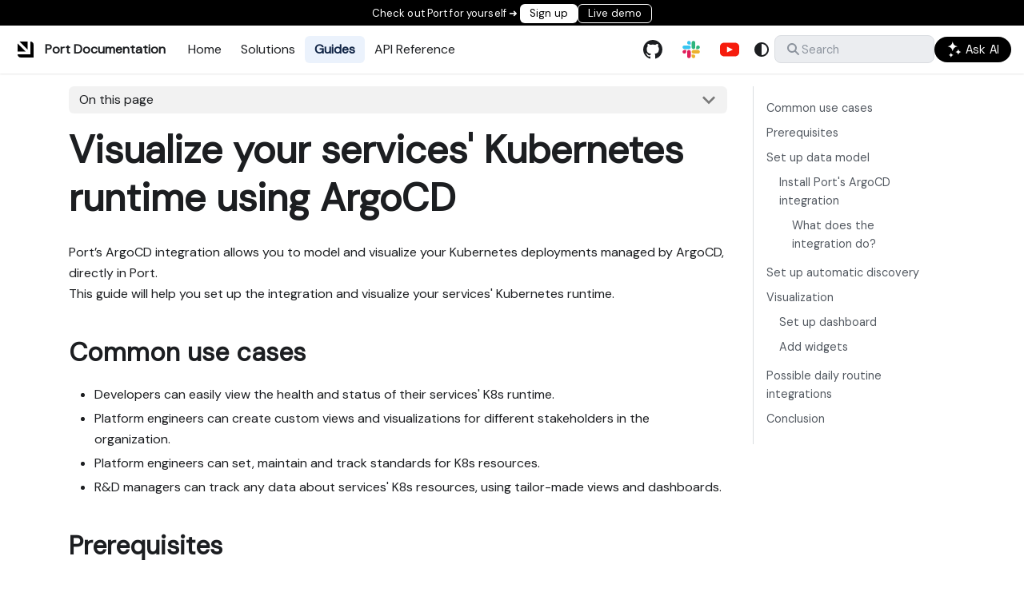

--- FILE ---
content_type: text/html
request_url: https://docs.port.io/guides/all/visualize-service-argocd-runtime/
body_size: 12925
content:
<!doctype html><html lang=en dir=ltr class="docs-wrapper plugin-docs plugin-id-default docs-version-current docs-doc-page docs-doc-id-guides/all/visualize-service-argocd-runtime" data-has-hydrated=false><head><meta charset=UTF-8><meta name=generator content="Docusaurus v3.9.2"><title data-rh=true>Visualize your services' Kubernetes runtime using ArgoCD | Port</title><meta data-rh=true name=viewport content="width=device-width, initial-scale=1.0"/><meta data-rh=true name=twitter:card content=summary_large_image /><meta data-rh=true property=og:url content=https://docs.port.io/guides/all/visualize-service-argocd-runtime /><meta data-rh=true property=og:locale content=en /><meta data-rh=true name=docusaurus_locale content=en /><meta data-rh=true name=docsearch:language content=en /><meta data-rh=true name=docusaurus_version content=current /><meta data-rh=true name=docusaurus_tag content=docs-default-current /><meta data-rh=true name=docsearch:version content=current /><meta data-rh=true name=docsearch:docusaurus_tag content=docs-default-current /><meta data-rh=true property=og:title content="Visualize your services' Kubernetes runtime using ArgoCD | Port"/><meta data-rh=true name=description content="Learn how to visualize ArgoCD service runtime in Port, enhancing monitoring and management of your Kubernetes applications."/><meta data-rh=true property=og:description content="Learn how to visualize ArgoCD service runtime in Port, enhancing monitoring and management of your Kubernetes applications."/><link data-rh=true rel=icon href=/img/logos/port-favicon.png /><link data-rh=true rel=canonical href=https://docs.port.io/guides/all/visualize-service-argocd-runtime /><link data-rh=true rel=alternate href=https://docs.port.io/guides/all/visualize-service-argocd-runtime hreflang=en /><link data-rh=true rel=alternate href=https://docs.port.io/guides/all/visualize-service-argocd-runtime hreflang=x-default /><link rel=preconnect href=https://www.google-analytics.com><link rel=preconnect href=https://www.googletagmanager.com><script async src="https://www.googletagmanager.com/gtag/js?id=G-3YL3X47R7L"></script><script>function gtag(){dataLayer.push(arguments)}window.dataLayer=window.dataLayer||[],gtag("js",new Date),gtag("config","G-3YL3X47R7L",{})</script><link rel=preconnect href=https://www.googletagmanager.com><script>window.dataLayer=window.dataLayer||[],function(t,e,a,n,s){t[n]=t[n]||[],t[n].push({"gtm.start":new Date().getTime(),event:"gtm.js"});var h=e.getElementsByTagName(a)[0],i=e.createElement(a);i.async=!0,i.src="https://www.googletagmanager.com/gtm.js?id="+s+("dataLayer"!=n?"&l="+n:""),h.parentNode.insertBefore(i,h)}(window,document,"script","dataLayer","GTM-MNB6TPLF"),function(t,e,a,n,s,h){t.hj=t.hj||function(){(t.hj.q=t.hj.q||[]).push(arguments)},t._hjSettings={hjid:3649439,hjsv:6},s=e.getElementsByTagName("head")[0],(h=e.createElement("script")).async=1,h.src=a+t._hjSettings.hjid+n+t._hjSettings.hjsv,s.appendChild(h)}(window,document,"https://static.hotjar.com/c/hotjar-",".js?sv=")</script><script type=text/javascript id=hs-script-loader src=//js.hs-scripts.com/21928972.js></script><script src=https://widget.kapa.ai/kapa-widget.bundle.js data-website-id=1aefba51-348e-4747-9a4c-93306459542d data-project-name=Port-documentation data-user-analytics-fingerprint-enabled=true data-project-color=#FFFFFF data-project-logo=https://raw.githubusercontent.com/port-labs/port-docs/refs/heads/main/static/img/logos/port-logo.svg data-button-hide=true data-modal-override-open-class=ask-kapa-button data-modal-title="Port Docs Assistant" data-modal-ask-ai-input-placeholder="Ask me anything about Port..." data-submit-query-button-bg-color=#000000 data-modal-example-questions="How can I create a table that shows all services belonging to my team?, Write me a scorecard definition that ensures each repository has a readme file, Which SSO providers are supported?, How can I install Port's Datadog integration without using k8s?" data-font-family="DM Sans" data-modal-example-questions-title="Example Questions" data-modal-example-questions-col-span=12 data-modal-disclaimer="This AI assistant has full access to Port's documentation and API references.
Please note that answers may not be fully accurate.

For tips on how to use the assistant effectively, click [here](https://docs.port.io/docs-ai-assistant).

We would appreciate your feedback (👍🏽/👎🏽) in order to improve the results 🙏🏽" data-modal-disclaimer-font-size=0.85rem data-example-question-button-font-size=0.85rem data-search-mode-enabled=true data-modal-search-input-placeholder="What are you looking for?" data-modal-title-search="Search Port's documentation" data-search-result-secondary-text-color=#000000 data-search-result-primary-text-color=#000000 data-search-ask-ai-cta-hover-text-color=#000000 data-search-ask-ai-cta-hover-bg-color=#FFFFFF data-search-ask-ai-cta-text-color=#000000 data-search-ask-ai-cta-bg-color=#FFFFFF data-modal-override-open-selector-search=.kapa-search-trigger async></script><script src=/js/embed-mode.js></script><script src=/js/kapa-search-inject.js></script><link rel=stylesheet href=/assets/css/styles.7d4d6ff0.css /><script src=/assets/js/runtime~main.6772e786.js defer></script><script src=/assets/js/main.839c8081.js defer></script></head><body class=navigation-with-keyboard><noscript><iframe src="https://www.googletagmanager.com/ns.html?id=GTM-MNB6TPLF" height=0 width=0 style=display:none;visibility:hidden></iframe></noscript>


<svg style="display: none;"><defs>
<symbol id=theme-svg-external-link viewBox="0 0 24 24"><path fill=currentColor d="M21 13v10h-21v-19h12v2h-10v15h17v-8h2zm3-12h-10.988l4.035 4-6.977 7.07 2.828 2.828 6.977-7.07 4.125 4.172v-11z"/></symbol>
</defs></svg>
<script>!function(){var t=function(){try{return new URLSearchParams(window.location.search).get("docusaurus-theme")}catch(t){}}()||function(){try{return window.localStorage.getItem("theme")}catch(t){}}();document.documentElement.setAttribute("data-theme",t||(window.matchMedia("(prefers-color-scheme: dark)").matches?"dark":"light")),document.documentElement.setAttribute("data-theme-choice",t||"system")}(),function(){try{for(var[t,e]of new URLSearchParams(window.location.search).entries())if(t.startsWith("docusaurus-data-")){var a=t.replace("docusaurus-data-","data-");document.documentElement.setAttribute(a,e)}}catch(t){}}(),document.documentElement.setAttribute("data-announcement-bar-initially-dismissed",function(){try{return"true"===localStorage.getItem("docusaurus.announcement.dismiss")}catch(t){}return!1}())</script><div id=__docusaurus><link rel=preload as=image href=/img/logos/port-logo.svg /><link rel=preload as=image href=/img/logos/port-logo-dark.svg /><link rel=preload as=image href=/img/icons/kapa-icon.svg /><link rel=preload as=image href=/img/icons/kapa-icon-dark.svg /><link rel=preload as=image href=/img/sync-data-to-catalog/selfHostedMethod.png /><link rel=preload as=image href=/img/guides/argoBlueprintsCreated.png /><link rel=preload as=image href=/img/guides/argoEntitiesCreated.png /><link rel=preload as=image href=/img/guides/argoEntityAfterIngestion.png /><link rel=preload as=image href=/img/guides/argoRuntimeMetricsDashboard.png /><link rel=preload as=image href=/img/guides/argocdSyncStatusOverview.png /><link rel=preload as=image href=/img/guides/applicationHealthDistribution.png /><link rel=preload as=image href=/img/guides/resourceStatusOverview.png /><div role=region aria-label="Skip to main content"><a class=skipToContent_fXgn href=#__docusaurus_skipToContent_fallback>Skip to main content</a></div><div class=custom-announcement-bar><style data-emotion="css ie5k38">.css-ie5k38{letter-spacing:.00938em;color:#fff;margin:0;font-family:DM Sans;font-size:small;font-weight:500;line-height:1.5;position:relative}</style><p class="MuiTypography-root MuiTypography-body1 css-ie5k38">Check out Port for yourself ➜ </p><a href=http://app.getport.io target=_blank><button class=navbar-signup-button>Sign up</button></a><a href=http://showcase.port.io target=_blank><button class=navbar-live-demo-button>Live demo</button></a></div><nav aria-label=Main class="theme-layout-navbar navbar navbar--fixed-top"><div class=navbar__inner><div class="theme-layout-navbar-left navbar__items"><button aria-label="Toggle navigation bar" aria-expanded=false class="navbar__toggle clean-btn" type=button><svg width=30 height=30 viewBox="0 0 30 30" aria-hidden=true><path stroke=currentColor stroke-linecap=round stroke-miterlimit=10 stroke-width=2 d="M4 7h22M4 15h22M4 23h22"/></svg></button><a class=navbar__brand href=/><div class=navbar__logo><img src=/img/logos/port-logo.svg alt="Port Logo" class="themedComponent_mlkZ themedComponent--light_NVdE"/><img src=/img/logos/port-logo-dark.svg alt="Port Logo" class="themedComponent_mlkZ themedComponent--dark_xIcU"/></div><b class="navbar__title text--truncate">Port Documentation</b></a><a class="navbar__item navbar__link header-home-link" href=/>Home</a><a class="navbar__item navbar__link header-solutions-link" href=/solutions/overview>Solutions</a><a aria-current=page class="navbar__item navbar__link header-guides-link navbar__link--active" href=/guides>Guides</a><a class="navbar__item navbar__link header-api-link" href=/api-reference/port-api>API Reference</a></div><div class="theme-layout-navbar-right navbar__items navbar__items--right"><a href=https://github.com/port-labs/port-docs target=_blank rel="noopener noreferrer" class="navbar__item navbar__link header-github-link"></a><a href=https://port.io/community target=_blank rel="noopener noreferrer" class="navbar__item navbar__link header-slack-link"></a><a href=https://www.youtube.com/@getport target=_blank rel="noopener noreferrer" class="navbar__item navbar__link header-youtube-link"></a><div class="toggle_vylO colorModeToggle_DEke"><button class="clean-btn toggleButton_gllP toggleButtonDisabled_aARS" type=button disabled title="system mode" aria-label="Switch between dark and light mode (currently system mode)"><svg viewBox="0 0 24 24" width=24 height=24 aria-hidden=true class="toggleIcon_g3eP lightToggleIcon_pyhR"><path fill=currentColor d="M12,9c1.65,0,3,1.35,3,3s-1.35,3-3,3s-3-1.35-3-3S10.35,9,12,9 M12,7c-2.76,0-5,2.24-5,5s2.24,5,5,5s5-2.24,5-5 S14.76,7,12,7L12,7z M2,13l2,0c0.55,0,1-0.45,1-1s-0.45-1-1-1l-2,0c-0.55,0-1,0.45-1,1S1.45,13,2,13z M20,13l2,0c0.55,0,1-0.45,1-1 s-0.45-1-1-1l-2,0c-0.55,0-1,0.45-1,1S19.45,13,20,13z M11,2v2c0,0.55,0.45,1,1,1s1-0.45,1-1V2c0-0.55-0.45-1-1-1S11,1.45,11,2z M11,20v2c0,0.55,0.45,1,1,1s1-0.45,1-1v-2c0-0.55-0.45-1-1-1C11.45,19,11,19.45,11,20z M5.99,4.58c-0.39-0.39-1.03-0.39-1.41,0 c-0.39,0.39-0.39,1.03,0,1.41l1.06,1.06c0.39,0.39,1.03,0.39,1.41,0s0.39-1.03,0-1.41L5.99,4.58z M18.36,16.95 c-0.39-0.39-1.03-0.39-1.41,0c-0.39,0.39-0.39,1.03,0,1.41l1.06,1.06c0.39,0.39,1.03,0.39,1.41,0c0.39-0.39,0.39-1.03,0-1.41 L18.36,16.95z M19.42,5.99c0.39-0.39,0.39-1.03,0-1.41c-0.39-0.39-1.03-0.39-1.41,0l-1.06,1.06c-0.39,0.39-0.39,1.03,0,1.41 s1.03,0.39,1.41,0L19.42,5.99z M7.05,18.36c0.39-0.39,0.39-1.03,0-1.41c-0.39-0.39-1.03-0.39-1.41,0l-1.06,1.06 c-0.39,0.39-0.39,1.03,0,1.41s1.03,0.39,1.41,0L7.05,18.36z"/></svg><svg viewBox="0 0 24 24" width=24 height=24 aria-hidden=true class="toggleIcon_g3eP darkToggleIcon_wfgR"><path fill=currentColor d="M9.37,5.51C9.19,6.15,9.1,6.82,9.1,7.5c0,4.08,3.32,7.4,7.4,7.4c0.68,0,1.35-0.09,1.99-0.27C17.45,17.19,14.93,19,12,19 c-3.86,0-7-3.14-7-7C5,9.07,6.81,6.55,9.37,5.51z M12,3c-4.97,0-9,4.03-9,9s4.03,9,9,9s9-4.03,9-9c0-0.46-0.04-0.92-0.1-1.36 c-0.98,1.37-2.58,2.26-4.4,2.26c-2.98,0-5.4-2.42-5.4-5.4c0-1.81,0.89-3.42,2.26-4.4C12.92,3.04,12.46,3,12,3L12,3z"/></svg><svg viewBox="0 0 24 24" width=24 height=24 aria-hidden=true class="toggleIcon_g3eP systemToggleIcon_QzmC"><path fill=currentColor d="m12 21c4.971 0 9-4.029 9-9s-4.029-9-9-9-9 4.029-9 9 4.029 9 9 9zm4.95-13.95c1.313 1.313 2.05 3.093 2.05 4.95s-0.738 3.637-2.05 4.95c-1.313 1.313-3.093 2.05-4.95 2.05v-14c1.857 0 3.637 0.737 4.95 2.05z"/></svg></button></div><div class=navbarSearchContainer_Bca1><div class=custom-search-bar><button class="navbar__search kapa-search-trigger" type=button aria-label=Search><svg class=navbar__search-icon width=20 height=20 viewBox="0 0 20 20" fill=none xmlns=http://www.w3.org/2000/svg><path fill-rule=evenodd clip-rule=evenodd d="M8 2C4.68629 2 2 4.68629 2 8C2 11.3137 4.68629 14 8 14C9.29583 14 10.4957 13.5892 11.4765 12.8907L15.2929 16.7071C15.6834 17.0976 16.3166 17.0976 16.7071 16.7071C17.0976 16.3166 17.0976 15.6834 16.7071 15.2929L12.8907 11.4765C13.5892 10.4957 14 9.29583 14 8C14 4.68629 11.3137 2 8 2ZM4 8C4 5.79086 5.79086 4 8 4C10.2091 4 12 5.79086 12 8C12 10.2091 10.2091 12 8 12C5.79086 12 4 10.2091 4 8Z" fill=currentColor /></svg><span class=navbar__search-text>Search</span></button><button class=ask-kapa-button><style data-emotion="css 1dxq7fq">.css-1dxq7fq{letter-spacing:.00938em;color:#fff;margin:0;font-family:Space Grotesk;font-size:15px;font-weight:500;line-height:1.5}</style><p class="MuiTypography-root MuiTypography-body1 ask-kapa-button-text css-1dxq7fq"><img src=/img/icons/kapa-icon.svg class="not-zoom themedComponent_mlkZ themedComponent--light_NVdE" style=vertical-align:text-top /><img src=/img/icons/kapa-icon-dark.svg class="not-zoom themedComponent_mlkZ themedComponent--dark_xIcU" style=vertical-align:text-top /> Ask AI</button></div></div></div></div><div role=presentation class=navbar-sidebar__backdrop></div></nav><div id=__docusaurus_skipToContent_fallback class="theme-layout-main main-wrapper mainWrapper_z2l0"><div class=docsWrapper_hBAB><button aria-label="Scroll back to top" class="clean-btn theme-back-to-top-button backToTopButton_sjWU" type=button></button><div class=docRoot_UBD9><main class="docMainContainer_TBSr docMainContainerEnhanced_lQrH"><div class="container padding-top--md padding-bottom--lg"><div class=row><div class="col docItemCol_xLCN"><div class=docItemContainer_jfFK><article><div class="tocCollapsible_ETCw theme-doc-toc-mobile tocMobile_ITEo"><button type=button class="clean-btn tocCollapsibleButton_TO0P">On this page</button></div><div class="theme-doc-markdown markdown"><div class=row><div class="col col--12 markdown"><header><h1>Visualize your services' Kubernetes runtime using ArgoCD</h1></header>
<p>Port’s ArgoCD integration allows you to model and visualize your Kubernetes deployments managed by ArgoCD, directly in Port.<br/>
<!-- -->This guide will help you set up the integration and visualize your services' Kubernetes runtime.</p>
<h2 class="anchor anchorTargetStickyNavbar_Vzrq" id=common-use-cases>Common use cases<a href=#common-use-cases class=hash-link aria-label="Direct link to Common use cases" title="Direct link to Common use cases" translate=no>​</a></h2>
<ul>
<li class="">Developers can easily view the health and status of their services' K8s runtime.</li>
<li class="">Platform engineers can create custom views and visualizations for different stakeholders in the organization.</li>
<li class="">Platform engineers can set, maintain and track standards for K8s resources.</li>
<li class="">R&D managers can track any data about services' K8s resources, using tailor-made views and dashboards.</li>
</ul>
<h2 class="anchor anchorTargetStickyNavbar_Vzrq" id=prerequisites>Prerequisites<a href=#prerequisites class=hash-link aria-label="Direct link to Prerequisites" title="Direct link to Prerequisites" translate=no>​</a></h2>
<ul>
<li class="">The <a class="" href=/build-your-software-catalog/sync-data-to-catalog/git/>Git Integration</a> that is relevant for you needs to be installed.</li>
<li class="">You will need an accessible k8s cluster. If you don't have one, here is how to quickly set-up a <a href=https://minikube.sigs.k8s.io/docs/start/ target=_blank rel="noopener noreferrer" class="">minikube cluster</a>.</li>
<li class=""><a href=https://helm.sh/docs/intro/install/ target=_blank rel="noopener noreferrer" class="">Helm</a> - required to install Port's ArgoCD integration.</li>
</ul>
<h2 class="anchor anchorTargetStickyNavbar_Vzrq" id=set-up-data-model>Set up data model<a href=#set-up-data-model class=hash-link aria-label="Direct link to Set up data model" title="Direct link to Set up data model" translate=no>​</a></h2>
<p>To visualize your Kubernetes deployment managed by ArgoCD in Port, we will first install Port's ArgoCD integration which automatically creates ArgoCD-related blueprints and entities in your portal.</p>
<h3 class="anchor anchorTargetStickyNavbar_Vzrq" id=install-ports-argocd-integration>Install Port's ArgoCD integration<a href=#install-ports-argocd-integration class=hash-link aria-label="Direct link to Install Port's ArgoCD integration" title="Direct link to Install Port's ArgoCD integration" translate=no>​</a></h3>
<ol>
<li class="">
<p>Go to your <a href=https://app.getport.io/settings/data-sources target=_blank rel="noopener noreferrer" class="">data sources page</a>, click on <code>+ Data source</code>, find the <code>Kubernetes Stack</code> category and select <code>ArgoCD</code>.</p>
</li>
<li class="">
<p>Follow the installation command for your preferred installation method:</p>
<div class="theme-tabs-container tabs-container tabList__CuJ"><ul role=tablist aria-orientation=horizontal class=tabs><li role=tab tabindex=0 aria-selected=true class="tabs__item tabItem_LNqP tabs__item--active">Helm<li role=tab tabindex=-1 aria-selected=false class="tabs__item tabItem_LNqP">ArgoCD</ul><div class=margin-top--md><div role=tabpanel class=tabItem_Ymn6>
<!-- -->
<p>To install the integration using Helm:</p>
<ol>
<li class="">
<p>Go to the <a href="https://app.getport.io/settings/data-sources?section=EXPORTERS&provider=Argocd" target=_blank>Argocd<!-- --> data source page</a> in your portal.</p>
</li>
<li class="">
<p>Select the <code>Real-time and always on</code> method:</p>
<img src=/img/sync-data-to-catalog/selfHostedMethod.png width=40% border=1px />
</li>
<li class="">
<p>A <code>helm</code> command will be displayed, with default values already filled out (e.g. your Port client ID, client secret, etc).<br/>
<!-- -->Copy the command, replace the placeholders with your values, then run it in your terminal to install the integration.</p>
</li>
</ol>
<h3> BaseUrl & webhook configuration </h3>
<div class="theme-admonition theme-admonition-warning admonition_xJq3 alert alert--warning"><div class=admonitionHeading_Gvgb><span class=admonitionIcon_Rf37><svg viewBox="0 0 16 16"><path fill-rule=evenodd d="M8.893 1.5c-.183-.31-.52-.5-.887-.5s-.703.19-.886.5L.138 13.499a.98.98 0 0 0 0 1.001c.193.31.53.501.886.501h13.964c.367 0 .704-.19.877-.5a1.03 1.03 0 0 0 .01-1.002L8.893 1.5zm.133 11.497H6.987v-2.003h2.039v2.003zm0-3.004H6.987V5.987h2.039v4.006z"/></svg></span>AppHost deprecation</div><div class=admonitionContent_BuS1><p><strong><code>integration.config.appHost</code> is deprecated</strong>: Please use <code>liveEvents.baseUrl</code> for webhook URL settings instead.</div></div>
<p>In order for the <!-- -->Argocd<!-- --> integration to update the data in Port on real-time changes in <!-- -->Argocd<!-- -->, you need to specify the <code>liveEvents.baseUrl</code> parameter.
The <code>liveEvents.baseUrl</code> parameter should be set to the <code>url</code> of your <!-- -->Argocd<!-- --> integration instance. Your integration instance needs to have the option to setup webhooks via http requests/recieve http requests , so please configure your network accordingly.</p>
<div class="theme-admonition theme-admonition-tip admonition_xJq3 alert alert--success"><div class=admonitionHeading_Gvgb><span class=admonitionIcon_Rf37><svg viewBox="0 0 12 16"><path fill-rule=evenodd d="M6.5 0C3.48 0 1 2.19 1 5c0 .92.55 2.25 1 3 1.34 2.25 1.78 2.78 2 4v1h5v-1c.22-1.22.66-1.75 2-4 .45-.75 1-2.08 1-3 0-2.81-2.48-5-5.5-5zm3.64 7.48c-.25.44-.47.8-.67 1.11-.86 1.41-1.25 2.06-1.45 3.23-.02.05-.02.11-.02.17H5c0-.06 0-.13-.02-.17-.2-1.17-.59-1.83-1.45-3.23-.2-.31-.42-.67-.67-1.11C2.44 6.78 2 5.65 2 5c0-2.2 2.02-4 4.5-4 1.22 0 2.36.42 3.22 1.19C10.55 2.94 11 3.94 11 5c0 .66-.44 1.78-.86 2.48zM4 14h5c-.23 1.14-1.3 2-2.5 2s-2.27-.86-2.5-2z"/></svg></span>Debugging local integrations</div><div class=admonitionContent_BuS1><p>To test webhooks or live event delivery to your local environment, expose your local pod or service to the internet using ngrok:<div class=codeBlockWrapper_xZVe><div class="language-bash codeBlockContainer_Ckt0 theme-code-block" style=--prism-color:#F8F8F2;--prism-background-color:#282A36><div class=codeBlockContent_QJqH><pre tabindex=0 class="prism-code language-bash codeBlock_bY9V thin-scrollbar" style=color:#F8F8F2;background-color:#282A36><code class=codeBlockLines_e6Vv><span class=token-line style=color:#F8F8F2><span class="token plain">ngrok http http://localhost:8000</span><br/></span></code></pre></div></div></div><p>This will provide a public URL you can use for webhook configuration and external callbacks during development.</div></div>
<p>If <code>liveEvents.baseUrl</code> is not provided, the integration will continue to function correctly. In such a configuration, to retrieve the latest information from the target system, the <a href=https://ocean.port.io/developing-an-integration/trigger-your-integration target=_blank rel="noopener noreferrer" class=""><code>scheduledResyncInterval</code></a> parameter has to be set, or a manual resync will need to be triggered through Port's UI.</p>
<!-- -->
<!-- -->
<h3> Scalable Mode for Large Integrations </h3>
<p>If you are deploying the integration at scale and want to decouple the resync process from the live events process (recommended for large or high-throughput environments), you can enable scalable mode by adding the following flags to your Helm install command:</p>
<div class=codeBlockWrapper_xZVe><div class="language-bash codeBlockContainer_Ckt0 theme-code-block" style=--prism-color:#F8F8F2;--prism-background-color:#282A36><div class=codeBlockContent_QJqH><pre tabindex=0 class="prism-code language-bash codeBlock_bY9V thin-scrollbar" style=color:#F8F8F2;background-color:#282A36><code class=codeBlockLines_e6Vv><span class=token-line style=color:#F8F8F2><span class="token plain">  </span><span class="token parameter variable" style="color:rgb(189, 147, 249);font-style:italic">--set</span><span class="token plain"> </span><span class="token assign-left variable" style="color:rgb(189, 147, 249);font-style:italic">workload.kind</span><span class="token operator">=</span><span class="token string" style="color:rgb(255, 121, 198)">"CronJob"</span><span class="token plain">  </span><span class="token punctuation" style="color:rgb(248, 248, 242)">\</span><span class="token plain"></span><br/></span><span class=token-line style=color:#F8F8F2><span class="token plain">  </span><span class="token parameter variable" style="color:rgb(189, 147, 249);font-style:italic">--set</span><span class="token plain"> </span><span class="token assign-left variable" style="color:rgb(189, 147, 249);font-style:italic">workload.cron.resyncTimeoutMinutes</span><span class="token operator">=</span><span class="token number">60</span><span class="token plain">  </span><span class="token punctuation" style="color:rgb(248, 248, 242)">\</span><span class="token plain"></span><br/></span><span class=token-line style=color:#F8F8F2><span class="token plain">  </span><span class="token parameter variable" style="color:rgb(189, 147, 249);font-style:italic">--set</span><span class="token plain"> </span><span class="token assign-left variable" style="color:rgb(189, 147, 249);font-style:italic">scheduledResyncInterval</span><span class="token operator">=</span><span class="token string" style="color:rgb(255, 121, 198)">"'*/60 * * * *'"</span><span class="token plain">  </span><span class="token punctuation" style="color:rgb(248, 248, 242)">\</span><span class="token plain"></span><br/></span><span class=token-line style=color:#F8F8F2><span class="token plain">  </span><span class="token parameter variable" style="color:rgb(189, 147, 249);font-style:italic">--set</span><span class="token plain"> </span><span class="token assign-left variable" style="color:rgb(189, 147, 249);font-style:italic">liveEvents.worker.enabled</span><span class="token operator">=</span><span class="token plain">true</span><br/></span></code></pre></div></div></div>
<div class="theme-admonition theme-admonition-info admonition_xJq3 alert alert--info"><div class=admonitionHeading_Gvgb><span class=admonitionIcon_Rf37><svg viewBox="0 0 14 16"><path fill-rule=evenodd d="M7 2.3c3.14 0 5.7 2.56 5.7 5.7s-2.56 5.7-5.7 5.7A5.71 5.71 0 0 1 1.3 8c0-3.14 2.56-5.7 5.7-5.7zM7 1C3.14 1 0 4.14 0 8s3.14 7 7 7 7-3.14 7-7-3.14-7-7-7zm1 3H6v5h2V4zm0 6H6v2h2v-2z"/></svg></span>Health check endpoint</div><div class=admonitionContent_BuS1><p>All Ocean integrations expose a health check endpoint at <code>/docs</code>.<p>For example, if your integration is accessible at <code>https://your-integration-host:8000</code>, you can access the health check at <code>https://your-integration-host:8000/docs</code>.</div></div><div class="theme-admonition theme-admonition-tip admonition_xJq3 alert alert--success"><div class=admonitionHeading_Gvgb><span class=admonitionIcon_Rf37><svg viewBox="0 0 12 16"><path fill-rule=evenodd d="M6.5 0C3.48 0 1 2.19 1 5c0 .92.55 2.25 1 3 1.34 2.25 1.78 2.78 2 4v1h5v-1c.22-1.22.66-1.75 2-4 .45-.75 1-2.08 1-3 0-2.81-2.48-5-5.5-5zm3.64 7.48c-.25.44-.47.8-.67 1.11-.86 1.41-1.25 2.06-1.45 3.23-.02.05-.02.11-.02.17H5c0-.06 0-.13-.02-.17-.2-1.17-.59-1.83-1.45-3.23-.2-.31-.42-.67-.67-1.11C2.44 6.78 2 5.65 2 5c0-2.2 2.02-4 4.5-4 1.22 0 2.36.42 3.22 1.19C10.55 2.94 11 3.94 11 5c0 .66-.44 1.78-.86 2.48zM4 14h5c-.23 1.14-1.3 2-2.5 2s-2.27-.86-2.5-2z"/></svg></span>Selecting a Port API URL by account region</div><div class=admonitionContent_BuS1><p>The <code>port_region</code>, <code>port.baseUrl</code>, <code>portBaseUrl</code>, <code>port_base_url</code> and <code>OCEAN__PORT__BASE_URL</code> parameters are used to select which instance of Port API will be used.<p>Port exposes two API instances, one for the EU region of Port, and one for the US region of Port.<ul>
<li class="">If you use the EU region of Port (<a href=https://app.port.io target=_blank rel="noopener noreferrer" class="">https://app.port.io</a>), your API URL is <a href=https://api.getport.io target=_blank rel="noopener noreferrer" class=""><code>https://api.port.io</code></a>.</li>
<li class="">If you use the US region of Port (<a href=https://app.port.io target=_blank rel="noopener noreferrer" class="">https://app.us.port.io</a>), your API URL is <a href=https://api.us.getport.io target=_blank rel="noopener noreferrer" class=""><code>https://api.us.port.io</code></a>.</li>
</ul></div></div></div><div role=tabpanel class=tabItem_Ymn6 hidden><p>To install the integration using ArgoCD, follow these steps:<ol>
<li class="">
<p>Create a <code>values.yaml</code> file in <code>argocd/my-ocean-argocd-integration</code> in your git repository with the content:</p>
<div class="theme-admonition theme-admonition-tip admonition_xJq3 alert alert--success"><div class=admonitionHeading_Gvgb><span class=admonitionIcon_Rf37><svg viewBox="0 0 12 16"><path fill-rule=evenodd d="M6.5 0C3.48 0 1 2.19 1 5c0 .92.55 2.25 1 3 1.34 2.25 1.78 2.78 2 4v1h5v-1c.22-1.22.66-1.75 2-4 .45-.75 1-2.08 1-3 0-2.81-2.48-5-5.5-5zm3.64 7.48c-.25.44-.47.8-.67 1.11-.86 1.41-1.25 2.06-1.45 3.23-.02.05-.02.11-.02.17H5c0-.06 0-.13-.02-.17-.2-1.17-.59-1.83-1.45-3.23-.2-.31-.42-.67-.67-1.11C2.44 6.78 2 5.65 2 5c0-2.2 2.02-4 4.5-4 1.22 0 2.36.42 3.22 1.19C10.55 2.94 11 3.94 11 5c0 .66-.44 1.78-.86 2.48zM4 14h5c-.23 1.14-1.3 2-2.5 2s-2.27-.86-2.5-2z"/></svg></span>Variable Replacement</div><div class=admonitionContent_BuS1><p>Remember to replace the placeholders for <code>TOKEN</code> and <code>SERVER_URL</code>, which represents your ArgoCD API token and server url respectively. Ensure that the token has sufficient permissions to read ArgoCD resources. You can configure the RBAC policy for the token user by following <a href=https://argo-cd.readthedocs.io/en/stable/operator-manual/rbac/ target=_blank rel="noopener noreferrer" class="">this guide</a></div></div>
<div class=codeBlockWrapper_xZVe><div class="language-yaml codeBlockContainer_Ckt0 theme-code-block" style=--prism-color:#F8F8F2;--prism-background-color:#282A36><div class=codeBlockContent_QJqH><pre tabindex=0 class="prism-code language-yaml codeBlock_bY9V thin-scrollbar" style=color:#F8F8F2;background-color:#282A36><code class="codeBlockLines_e6Vv codeBlockLinesWithNumbering_o6Pm" style="counter-reset:line-count 0"><span class="token-line codeLine_lJS_" style=color:#F8F8F2><span class=codeLineNumber_Tfdd></span><span class=codeLineContent_feaV><span class="token key atrule">initializePortResources</span><span class="token punctuation" style="color:rgb(248, 248, 242)">:</span><span class="token plain"> </span><span class="token boolean important">true</span><span class="token plain"></span></span><br/></span><span class="token-line codeLine_lJS_" style=color:#F8F8F2><span class=codeLineNumber_Tfdd></span><span class=codeLineContent_feaV><span class="token plain"></span><span class="token key atrule">scheduledResyncInterval</span><span class="token punctuation" style="color:rgb(248, 248, 242)">:</span><span class="token plain"> </span><span class="token number">120</span><span class="token plain"></span></span><br/></span><span class="token-line codeLine_lJS_" style=color:#F8F8F2><span class=codeLineNumber_Tfdd></span><span class=codeLineContent_feaV><span class="token plain"></span><span class="token key atrule">integration</span><span class="token punctuation" style="color:rgb(248, 248, 242)">:</span><span class="token plain"></span></span><br/></span><span class="token-line codeLine_lJS_" style=color:#F8F8F2><span class=codeLineNumber_Tfdd></span><span class=codeLineContent_feaV><span class="token plain">  </span><span class="token key atrule">identifier</span><span class="token punctuation" style="color:rgb(248, 248, 242)">:</span><span class="token plain"> my</span><span class="token punctuation" style="color:rgb(248, 248, 242)">-</span><span class="token plain">ocean</span><span class="token punctuation" style="color:rgb(248, 248, 242)">-</span><span class="token plain">argocd</span><span class="token punctuation" style="color:rgb(248, 248, 242)">-</span><span class="token plain">integration</span></span><br/></span><span class="token-line codeLine_lJS_" style=color:#F8F8F2><span class=codeLineNumber_Tfdd></span><span class=codeLineContent_feaV><span class="token plain">  </span><span class="token key atrule">type</span><span class="token punctuation" style="color:rgb(248, 248, 242)">:</span><span class="token plain"> argocd</span></span><br/></span><span class="token-line codeLine_lJS_" style=color:#F8F8F2><span class=codeLineNumber_Tfdd></span><span class=codeLineContent_feaV><span class="token plain">  </span><span class="token key atrule">eventListener</span><span class="token punctuation" style="color:rgb(248, 248, 242)">:</span><span class="token plain"></span></span><br/></span><span class="token-line codeLine_lJS_" style=color:#F8F8F2><span class=codeLineNumber_Tfdd></span><span class=codeLineContent_feaV><span class="token plain">    </span><span class="token key atrule">type</span><span class="token punctuation" style="color:rgb(248, 248, 242)">:</span><span class="token plain"> POLLING</span></span><br/></span><span class="token-line codeLine_lJS_" style=color:#F8F8F2><span class=codeLineNumber_Tfdd></span><span class=codeLineContent_feaV><span class="token plain">  </span><span class="token key atrule">config</span><span class="token punctuation" style="color:rgb(248, 248, 242)">:</span><span class="token plain"></span></span><br/></span><span class="token-line theme-code-block-highlighted-line codeLine_lJS_" style=color:#F8F8F2><span class=codeLineNumber_Tfdd></span><span class=codeLineContent_feaV><span class="token plain">    </span><span class="token key atrule">serverUrl</span><span class="token punctuation" style="color:rgb(248, 248, 242)">:</span><span class="token plain"> SERVER_URL</span></span><br/></span><span class="token-line codeLine_lJS_" style=color:#F8F8F2><span class=codeLineNumber_Tfdd></span><span class=codeLineContent_feaV><span class="token plain">  </span><span class="token key atrule">secrets</span><span class="token punctuation" style="color:rgb(248, 248, 242)">:</span><span class="token plain"></span></span><br/></span><span class="token-line theme-code-block-highlighted-line codeLine_lJS_" style=color:#F8F8F2><span class=codeLineNumber_Tfdd></span><span class=codeLineContent_feaV><span class="token plain">    </span><span class="token key atrule">token</span><span class="token punctuation" style="color:rgb(248, 248, 242)">:</span><span class="token plain"> TOKEN</span></span><br/></span></code></pre></div></div></div>
<br/>
</li>
<li class="">
<p>Install the <code>my-ocean-argocd-integration</code> ArgoCD Application by creating the following <code>my-ocean-argocd-integration.yaml</code> manifest:</p>
<div class="theme-admonition theme-admonition-tip admonition_xJq3 alert alert--success"><div class=admonitionHeading_Gvgb><span class=admonitionIcon_Rf37><svg viewBox="0 0 12 16"><path fill-rule=evenodd d="M6.5 0C3.48 0 1 2.19 1 5c0 .92.55 2.25 1 3 1.34 2.25 1.78 2.78 2 4v1h5v-1c.22-1.22.66-1.75 2-4 .45-.75 1-2.08 1-3 0-2.81-2.48-5-5.5-5zm3.64 7.48c-.25.44-.47.8-.67 1.11-.86 1.41-1.25 2.06-1.45 3.23-.02.05-.02.11-.02.17H5c0-.06 0-.13-.02-.17-.2-1.17-.59-1.83-1.45-3.23-.2-.31-.42-.67-.67-1.11C2.44 6.78 2 5.65 2 5c0-2.2 2.02-4 4.5-4 1.22 0 2.36.42 3.22 1.19C10.55 2.94 11 3.94 11 5c0 .66-.44 1.78-.86 2.48zM4 14h5c-.23 1.14-1.3 2-2.5 2s-2.27-.86-2.5-2z"/></svg></span>Variable Replacement</div><div class=admonitionContent_BuS1><p>Remember to replace the placeholders for <code>YOUR_PORT_CLIENT_ID</code> <code>YOUR_PORT_CLIENT_SECRET</code> and <code>YOUR_GIT_REPO_URL</code>.<p>Multiple sources ArgoCD documentation can be found <a href=https://argo-cd.readthedocs.io/en/stable/user-guide/multiple_sources/#helm-value-files-from-external-git-repository target=_blank rel="noopener noreferrer" class="">here</a>.</div></div>
<details class="details_lb9f alert alert--info details_b_Ee" data-collapsed=true><summary>ArgoCD Application</summary><div><div class=collapsibleContent_i85q><div class=codeBlockWrapper_xZVe><div class="language-yaml codeBlockContainer_Ckt0 theme-code-block" style=--prism-color:#F8F8F2;--prism-background-color:#282A36><div class=codeBlockContent_QJqH><pre tabindex=0 class="prism-code language-yaml codeBlock_bY9V thin-scrollbar" style=color:#F8F8F2;background-color:#282A36><code class="codeBlockLines_e6Vv codeBlockLinesWithNumbering_o6Pm" style="counter-reset:line-count 0"><span class="token-line codeLine_lJS_" style=color:#F8F8F2><span class=codeLineNumber_Tfdd></span><span class=codeLineContent_feaV><span class="token key atrule">apiVersion</span><span class="token punctuation" style="color:rgb(248, 248, 242)">:</span><span class="token plain"> argoproj.io/v1alpha1</span></span><br/></span><span class="token-line codeLine_lJS_" style=color:#F8F8F2><span class=codeLineNumber_Tfdd></span><span class=codeLineContent_feaV><span class="token plain"></span><span class="token key atrule">kind</span><span class="token punctuation" style="color:rgb(248, 248, 242)">:</span><span class="token plain"> Application</span></span><br/></span><span class="token-line codeLine_lJS_" style=color:#F8F8F2><span class=codeLineNumber_Tfdd></span><span class=codeLineContent_feaV><span class="token plain"></span><span class="token key atrule">metadata</span><span class="token punctuation" style="color:rgb(248, 248, 242)">:</span><span class="token plain"></span></span><br/></span><span class="token-line codeLine_lJS_" style=color:#F8F8F2><span class=codeLineNumber_Tfdd></span><span class=codeLineContent_feaV><span class="token plain">  </span><span class="token key atrule">name</span><span class="token punctuation" style="color:rgb(248, 248, 242)">:</span><span class="token plain"> my</span><span class="token punctuation" style="color:rgb(248, 248, 242)">-</span><span class="token plain">ocean</span><span class="token punctuation" style="color:rgb(248, 248, 242)">-</span><span class="token plain">argocd</span><span class="token punctuation" style="color:rgb(248, 248, 242)">-</span><span class="token plain">integration</span></span><br/></span><span class="token-line codeLine_lJS_" style=color:#F8F8F2><span class=codeLineNumber_Tfdd></span><span class=codeLineContent_feaV><span class="token plain">  </span><span class="token key atrule">namespace</span><span class="token punctuation" style="color:rgb(248, 248, 242)">:</span><span class="token plain"> argocd</span></span><br/></span><span class="token-line codeLine_lJS_" style=color:#F8F8F2><span class=codeLineNumber_Tfdd></span><span class=codeLineContent_feaV><span class="token plain"></span><span class="token key atrule">spec</span><span class="token punctuation" style="color:rgb(248, 248, 242)">:</span><span class="token plain"></span></span><br/></span><span class="token-line codeLine_lJS_" style=color:#F8F8F2><span class=codeLineNumber_Tfdd></span><span class=codeLineContent_feaV><span class="token plain">  </span><span class="token key atrule">destination</span><span class="token punctuation" style="color:rgb(248, 248, 242)">:</span><span class="token plain"></span></span><br/></span><span class="token-line codeLine_lJS_" style=color:#F8F8F2><span class=codeLineNumber_Tfdd></span><span class=codeLineContent_feaV><span class="token plain">    </span><span class="token key atrule">namespace</span><span class="token punctuation" style="color:rgb(248, 248, 242)">:</span><span class="token plain"> my</span><span class="token punctuation" style="color:rgb(248, 248, 242)">-</span><span class="token plain">ocean</span><span class="token punctuation" style="color:rgb(248, 248, 242)">-</span><span class="token plain">argocd</span><span class="token punctuation" style="color:rgb(248, 248, 242)">-</span><span class="token plain">integration</span></span><br/></span><span class="token-line codeLine_lJS_" style=color:#F8F8F2><span class=codeLineNumber_Tfdd></span><span class=codeLineContent_feaV><span class="token plain">    </span><span class="token key atrule">server</span><span class="token punctuation" style="color:rgb(248, 248, 242)">:</span><span class="token plain"> https</span><span class="token punctuation" style="color:rgb(248, 248, 242)">:</span><span class="token plain">//kubernetes.default.svc</span></span><br/></span><span class="token-line codeLine_lJS_" style=color:#F8F8F2><span class=codeLineNumber_Tfdd></span><span class=codeLineContent_feaV><span class="token plain">  </span><span class="token key atrule">project</span><span class="token punctuation" style="color:rgb(248, 248, 242)">:</span><span class="token plain"> default</span></span><br/></span><span class="token-line codeLine_lJS_" style=color:#F8F8F2><span class=codeLineNumber_Tfdd></span><span class=codeLineContent_feaV><span class="token plain">  </span><span class="token key atrule">sources</span><span class="token punctuation" style="color:rgb(248, 248, 242)">:</span><span class="token plain"></span></span><br/></span><span class="token-line codeLine_lJS_" style=color:#F8F8F2><span class=codeLineNumber_Tfdd></span><span class=codeLineContent_feaV><span class="token plain">  </span><span class="token punctuation" style="color:rgb(248, 248, 242)">-</span><span class="token plain"> </span><span class="token key atrule">repoURL</span><span class="token punctuation" style="color:rgb(248, 248, 242)">:</span><span class="token plain"> </span><span class="token string" style="color:rgb(255, 121, 198)">'https://port-labs.github.io/helm-charts/'</span><span class="token plain"></span></span><br/></span><span class="token-line codeLine_lJS_" style=color:#F8F8F2><span class=codeLineNumber_Tfdd></span><span class=codeLineContent_feaV><span class="token plain">    </span><span class="token key atrule">chart</span><span class="token punctuation" style="color:rgb(248, 248, 242)">:</span><span class="token plain"> port</span><span class="token punctuation" style="color:rgb(248, 248, 242)">-</span><span class="token plain">ocean</span></span><br/></span><span class="token-line codeLine_lJS_" style=color:#F8F8F2><span class=codeLineNumber_Tfdd></span><span class=codeLineContent_feaV><span class="token plain">    </span><span class="token key atrule">targetRevision</span><span class="token punctuation" style="color:rgb(248, 248, 242)">:</span><span class="token plain"> 0.1.18</span></span><br/></span><span class="token-line codeLine_lJS_" style=color:#F8F8F2><span class=codeLineNumber_Tfdd></span><span class=codeLineContent_feaV><span class="token plain">    </span><span class="token key atrule">helm</span><span class="token punctuation" style="color:rgb(248, 248, 242)">:</span><span class="token plain"></span></span><br/></span><span class="token-line codeLine_lJS_" style=color:#F8F8F2><span class=codeLineNumber_Tfdd></span><span class=codeLineContent_feaV><span class="token plain">      </span><span class="token key atrule">valueFiles</span><span class="token punctuation" style="color:rgb(248, 248, 242)">:</span><span class="token plain"></span></span><br/></span><span class="token-line codeLine_lJS_" style=color:#F8F8F2><span class=codeLineNumber_Tfdd></span><span class=codeLineContent_feaV><span class="token plain">      </span><span class="token punctuation" style="color:rgb(248, 248, 242)">-</span><span class="token plain"> $values/argocd/my</span><span class="token punctuation" style="color:rgb(248, 248, 242)">-</span><span class="token plain">ocean</span><span class="token punctuation" style="color:rgb(248, 248, 242)">-</span><span class="token plain">argocd</span><span class="token punctuation" style="color:rgb(248, 248, 242)">-</span><span class="token plain">integration/values.yaml</span></span><br/></span><span class="token-line theme-code-block-highlighted-line codeLine_lJS_" style=color:#F8F8F2><span class=codeLineNumber_Tfdd></span><span class=codeLineContent_feaV><span class="token plain">      </span><span class="token key atrule">parameters</span><span class="token punctuation" style="color:rgb(248, 248, 242)">:</span><span class="token plain"></span></span><br/></span><span class="token-line theme-code-block-highlighted-line codeLine_lJS_" style=color:#F8F8F2><span class=codeLineNumber_Tfdd></span><span class=codeLineContent_feaV><span class="token plain">        </span><span class="token punctuation" style="color:rgb(248, 248, 242)">-</span><span class="token plain"> </span><span class="token key atrule">name</span><span class="token punctuation" style="color:rgb(248, 248, 242)">:</span><span class="token plain"> port.clientId</span></span><br/></span><span class="token-line theme-code-block-highlighted-line codeLine_lJS_" style=color:#F8F8F2><span class=codeLineNumber_Tfdd></span><span class=codeLineContent_feaV><span class="token plain">          </span><span class="token key atrule">value</span><span class="token punctuation" style="color:rgb(248, 248, 242)">:</span><span class="token plain"> YOUR_PORT_CLIENT_ID</span></span><br/></span><span class="token-line theme-code-block-highlighted-line codeLine_lJS_" style=color:#F8F8F2><span class=codeLineNumber_Tfdd></span><span class=codeLineContent_feaV><span class="token plain">        </span><span class="token punctuation" style="color:rgb(248, 248, 242)">-</span><span class="token plain"> </span><span class="token key atrule">name</span><span class="token punctuation" style="color:rgb(248, 248, 242)">:</span><span class="token plain"> port.clientSecret</span></span><br/></span><span class="token-line theme-code-block-highlighted-line codeLine_lJS_" style=color:#F8F8F2><span class=codeLineNumber_Tfdd></span><span class=codeLineContent_feaV><span class="token plain">          </span><span class="token key atrule">value</span><span class="token punctuation" style="color:rgb(248, 248, 242)">:</span><span class="token plain"> YOUR_PORT_CLIENT_SECRET</span></span><br/></span><span class="token-line theme-code-block-highlighted-line codeLine_lJS_" style=color:#F8F8F2><span class=codeLineNumber_Tfdd></span><span class=codeLineContent_feaV><span class="token plain">        </span><span class="token punctuation" style="color:rgb(248, 248, 242)">-</span><span class="token plain"> </span><span class="token key atrule">name</span><span class="token punctuation" style="color:rgb(248, 248, 242)">:</span><span class="token plain"> port.baseUrl</span></span><br/></span><span class="token-line theme-code-block-highlighted-line codeLine_lJS_" style=color:#F8F8F2><span class=codeLineNumber_Tfdd></span><span class=codeLineContent_feaV><span class="token plain">          </span><span class="token key atrule">value</span><span class="token punctuation" style="color:rgb(248, 248, 242)">:</span><span class="token plain"> https</span><span class="token punctuation" style="color:rgb(248, 248, 242)">:</span><span class="token plain">//api.getport.io</span></span><br/></span><span class="token-line theme-code-block-highlighted-line codeLine_lJS_" style=color:#F8F8F2><span class=codeLineNumber_Tfdd></span><span class=codeLineContent_feaV><span class="token plain">  </span><span class="token punctuation" style="color:rgb(248, 248, 242)">-</span><span class="token plain"> </span><span class="token key atrule">repoURL</span><span class="token punctuation" style="color:rgb(248, 248, 242)">:</span><span class="token plain"> YOUR_GIT_REPO_URL</span></span><br/></span><span class="token-line codeLine_lJS_" style=color:#F8F8F2><span class=codeLineNumber_Tfdd></span><span class=codeLineContent_feaV><span class="token plain">    </span><span class="token key atrule">targetRevision</span><span class="token punctuation" style="color:rgb(248, 248, 242)">:</span><span class="token plain"> main</span></span><br/></span><span class="token-line codeLine_lJS_" style=color:#F8F8F2><span class=codeLineNumber_Tfdd></span><span class=codeLineContent_feaV><span class="token plain">    </span><span class="token key atrule">ref</span><span class="token punctuation" style="color:rgb(248, 248, 242)">:</span><span class="token plain"> values</span></span><br/></span><span class="token-line codeLine_lJS_" style=color:#F8F8F2><span class=codeLineNumber_Tfdd></span><span class=codeLineContent_feaV><span class="token plain">  </span><span class="token key atrule">syncPolicy</span><span class="token punctuation" style="color:rgb(248, 248, 242)">:</span><span class="token plain"></span></span><br/></span><span class="token-line codeLine_lJS_" style=color:#F8F8F2><span class=codeLineNumber_Tfdd></span><span class=codeLineContent_feaV><span class="token plain">    </span><span class="token key atrule">automated</span><span class="token punctuation" style="color:rgb(248, 248, 242)">:</span><span class="token plain"></span></span><br/></span><span class="token-line codeLine_lJS_" style=color:#F8F8F2><span class=codeLineNumber_Tfdd></span><span class=codeLineContent_feaV><span class="token plain">      </span><span class="token key atrule">prune</span><span class="token punctuation" style="color:rgb(248, 248, 242)">:</span><span class="token plain"> </span><span class="token boolean important">true</span><span class="token plain"></span></span><br/></span><span class="token-line codeLine_lJS_" style=color:#F8F8F2><span class=codeLineNumber_Tfdd></span><span class=codeLineContent_feaV><span class="token plain">      </span><span class="token key atrule">selfHeal</span><span class="token punctuation" style="color:rgb(248, 248, 242)">:</span><span class="token plain"> </span><span class="token boolean important">true</span><span class="token plain"></span></span><br/></span><span class="token-line codeLine_lJS_" style=color:#F8F8F2><span class=codeLineNumber_Tfdd></span><span class=codeLineContent_feaV><span class="token plain">    </span><span class="token key atrule">syncOptions</span><span class="token punctuation" style="color:rgb(248, 248, 242)">:</span><span class="token plain"></span></span><br/></span><span class="token-line codeLine_lJS_" style=color:#F8F8F2><span class=codeLineNumber_Tfdd></span><span class=codeLineContent_feaV><span class="token plain">    </span><span class="token punctuation" style="color:rgb(248, 248, 242)">-</span><span class="token plain"> CreateNamespace=true</span></span><br/></span></code></pre></div></div></div><div class="theme-admonition theme-admonition-tip admonition_xJq3 alert alert--success"><div class=admonitionHeading_Gvgb><span class=admonitionIcon_Rf37><svg viewBox="0 0 12 16"><path fill-rule=evenodd d="M6.5 0C3.48 0 1 2.19 1 5c0 .92.55 2.25 1 3 1.34 2.25 1.78 2.78 2 4v1h5v-1c.22-1.22.66-1.75 2-4 .45-.75 1-2.08 1-3 0-2.81-2.48-5-5.5-5zm3.64 7.48c-.25.44-.47.8-.67 1.11-.86 1.41-1.25 2.06-1.45 3.23-.02.05-.02.11-.02.17H5c0-.06 0-.13-.02-.17-.2-1.17-.59-1.83-1.45-3.23-.2-.31-.42-.67-.67-1.11C2.44 6.78 2 5.65 2 5c0-2.2 2.02-4 4.5-4 1.22 0 2.36.42 3.22 1.19C10.55 2.94 11 3.94 11 5c0 .66-.44 1.78-.86 2.48zM4 14h5c-.23 1.14-1.3 2-2.5 2s-2.27-.86-2.5-2z"/></svg></span>Selecting a Port API URL by account region</div><div class=admonitionContent_BuS1><p>The <code>port_region</code>, <code>port.baseUrl</code>, <code>portBaseUrl</code>, <code>port_base_url</code> and <code>OCEAN__PORT__BASE_URL</code> parameters are used to select which instance of Port API will be used.<p>Port exposes two API instances, one for the EU region of Port, and one for the US region of Port.<ul>
<li class="">If you use the EU region of Port (<a href=https://app.port.io target=_blank rel="noopener noreferrer" class="">https://app.port.io</a>), your API URL is <a href=https://api.getport.io target=_blank rel="noopener noreferrer" class=""><code>https://api.port.io</code></a>.</li>
<li class="">If you use the US region of Port (<a href=https://app.port.io target=_blank rel="noopener noreferrer" class="">https://app.us.port.io</a>), your API URL is <a href=https://api.us.getport.io target=_blank rel="noopener noreferrer" class=""><code>https://api.us.port.io</code></a>.</li>
</ul></div></div></div></div></details>
<br/>
</li>
<li class="">
<p>Apply your application manifest with <code>kubectl</code>:</p>
<div class=codeBlockWrapper_xZVe><div class="language-bash codeBlockContainer_Ckt0 theme-code-block" style=--prism-color:#F8F8F2;--prism-background-color:#282A36><div class=codeBlockContent_QJqH><pre tabindex=0 class="prism-code language-bash codeBlock_bY9V thin-scrollbar" style=color:#F8F8F2;background-color:#282A36><code class=codeBlockLines_e6Vv><span class=token-line style=color:#F8F8F2><span class="token plain">kubectl apply </span><span class="token parameter variable" style="color:rgb(189, 147, 249);font-style:italic">-f</span><span class="token plain"> my-ocean-argocd-integration.yaml</span><br/></span></code></pre></div></div></div>
</li>
</ol></div></div></div>
</li>
</ol>
<h4 class="anchor anchorTargetStickyNavbar_Vzrq" id=what-does-the-integration-do>What does the integration do?<a href=#what-does-the-integration-do class=hash-link aria-label="Direct link to What does the integration do?" title="Direct link to What does the integration do?" translate=no>​</a></h4>
<p>After installation, the integration will:</p>
<ol>
<li class="">
<p>Create <a style="font-weight:bold;text-decoration:underline dotted" data-tooltip-id=blueprint data-tooltip-html="💡 <b>Port Concepts</b><br/><b>Blueprint</b> - A schema definition used to model any type of asset in your software catalog. <a class='tooltip-link' href='https://docs.port.io/build-your-software-catalog/define-your-data-model/setup-blueprint/#what-is-a-blueprint'>Learn more</a>" data-tooltip-place=top>blueprints</a> in your <a href=https://app.getport.io/settings/data-model target=_blank rel="noopener noreferrer" class="">Builder</a> (as defined <a href=https://github.com/port-labs/ocean/blob/main/integrations/argocd/.port/resources/blueprints.json target=_blank rel="noopener noreferrer" class="">here</a>) that represent ArgoCD resources:</p>
<img src=/img/guides/argoBlueprintsCreated.png width=100% border=1px />
<br/>
<br/>
</li>
<li class="">
<p>Create <a style="font-weight:bold;text-decoration:underline dotted" data-tooltip-id=entity data-tooltip-html='💡 <b>Port Concepts</b><br/><b>Entity</b> - An instance of a <a class="tooltip-link" href="https://docs.port.io/build-your-software-catalog/define-your-data-model/setup-blueprint/#what-is-a-blueprint"><b>blueprint</b></a>, represents data as defined by that blueprint&apos;s properties. <a class="tooltip-link" href="https://docs.port.io/build-your-software-catalog/sync-data-to-catalog/#entities">Learn more</a>' data-tooltip-place=top>entities</a> in your <a href=https://app.getport.io/services target=_blank rel="noopener noreferrer" class="">Software catalog</a>. You will see a new page for each <a style="font-weight:bold;text-decoration:underline dotted" data-tooltip-id=blueprint data-tooltip-html="💡 <b>Port Concepts</b><br/><b>Blueprint</b> - A schema definition used to model any type of asset in your software catalog. <a class='tooltip-link' href='https://docs.port.io/build-your-software-catalog/define-your-data-model/setup-blueprint/#what-is-a-blueprint'>Learn more</a>" data-tooltip-place=top>blueprint</a> containing your resources, filled with data from your Kubernetes cluster (according to the default mapping that is defined <a href=https://github.com/port-labs/ocean/blob/main/integrations/argocd/.port/resources/port-app-config.yaml target=_blank rel="noopener noreferrer" class="">here</a>):</p>
<img src=/img/guides/argoEntitiesCreated.png width=100% border=1px />
<br/>
<br/>
</li>
<li class="">
<p>Create a <a href=https://app.getport.io/argocdDashboard target=_blank rel="noopener noreferrer" class="">dashboard</a> in your software catalog that provides you with some visual views of the data ingested from your K8s cluster.</p>
</li>
<li class="">
<p>Listen to changes in your ArgoCD resources and update your <a style="font-weight:bold;text-decoration:underline dotted" data-tooltip-id=entity data-tooltip-html='💡 <b>Port Concepts</b><br/><b>Entity</b> - An instance of a <a class="tooltip-link" href="https://docs.port.io/build-your-software-catalog/define-your-data-model/setup-blueprint/#what-is-a-blueprint"><b>blueprint</b></a>, represents data as defined by that blueprint&apos;s properties. <a class="tooltip-link" href="https://docs.port.io/build-your-software-catalog/sync-data-to-catalog/#entities">Learn more</a>' data-tooltip-place=top>entities</a> accordingly.</p>
</li>
</ol>
<br/>
<h2 class="anchor anchorTargetStickyNavbar_Vzrq" id=set-up-automatic-discovery>Set up automatic discovery<a href=#set-up-automatic-discovery class=hash-link aria-label="Direct link to Set up automatic discovery" title="Direct link to Set up automatic discovery" translate=no>​</a></h2>
<p>After onboarding, the relationship between the <strong>workload</strong> blueprint and the <strong>service</strong> blueprint is established automatically.<br/>
<!-- -->The next step is to configure automatic discovery to ensure that each <strong>workload</strong> entity is properly related to its respective <strong>service</strong> entity.</p>
<p>You may have noticed that the service relation is empty for all of our workload entities. This is because we haven't specified which <strong>workload</strong> belongs to which <strong>service</strong>. This can be done manually, or via mapping by using a convention of your choice.</p>
<p>In this guide we will use the following convention:<br/>
<!-- -->An Argo application with a label in the form of <code>portService: &lt;service-identifier></code> will automatically be assigned to a <code>service</code> with that identifier.</p>
<p>For example, an ArgoCD application with the label <code>portService: awesomeService</code> will be assigned to a <code>service</code> with the identifier <code>awesomeService</code>.</p>
<p>To achieve this, we need to update the ArgoCD integration's mapping configuration:</p>
<ol>
<li class="">
<p>Go to your <a href=https://app.getport.io/settings/data-sources target=_blank rel="noopener noreferrer" class="">data sources page</a>, find the ArgoCD exporter card, click on it and you will see a YAML editor showing the current configuration. Add the following block to the mapping configuration and click <code>Resync</code>:</p>
<div class=codeBlockWrapper_xZVe><div class="language-yaml codeBlockContainer_Ckt0 theme-code-block" style=--prism-color:#F8F8F2;--prism-background-color:#282A36><div class=codeBlockContent_QJqH><pre tabindex=0 class="prism-code language-yaml codeBlock_bY9V thin-scrollbar" style=color:#F8F8F2;background-color:#282A36><code class="codeBlockLines_e6Vv codeBlockLinesWithNumbering_o6Pm" style="counter-reset:line-count 0"><span class="token-line codeLine_lJS_" style=color:#F8F8F2><span class=codeLineNumber_Tfdd></span><span class=codeLineContent_feaV><span class="token plain">  </span><span class="token punctuation" style="color:rgb(248, 248, 242)">-</span><span class="token plain"> </span><span class="token key atrule">kind</span><span class="token punctuation" style="color:rgb(248, 248, 242)">:</span><span class="token plain"> application</span></span><br/></span><span class="token-line codeLine_lJS_" style=color:#F8F8F2><span class=codeLineNumber_Tfdd></span><span class=codeLineContent_feaV><span class="token plain">    </span><span class="token key atrule">selector</span><span class="token punctuation" style="color:rgb(248, 248, 242)">:</span><span class="token plain"></span></span><br/></span><span class="token-line codeLine_lJS_" style=color:#F8F8F2><span class=codeLineNumber_Tfdd></span><span class=codeLineContent_feaV><span class="token plain">      </span><span class="token key atrule">query</span><span class="token punctuation" style="color:rgb(248, 248, 242)">:</span><span class="token plain"> </span><span class="token string" style="color:rgb(255, 121, 198)">'true'</span><span class="token plain"></span></span><br/></span><span class="token-line codeLine_lJS_" style=color:#F8F8F2><span class=codeLineNumber_Tfdd></span><span class=codeLineContent_feaV><span class="token plain">    </span><span class="token key atrule">port</span><span class="token punctuation" style="color:rgb(248, 248, 242)">:</span><span class="token plain"></span></span><br/></span><span class="token-line codeLine_lJS_" style=color:#F8F8F2><span class=codeLineNumber_Tfdd></span><span class=codeLineContent_feaV><span class="token plain">      </span><span class="token key atrule">entity</span><span class="token punctuation" style="color:rgb(248, 248, 242)">:</span><span class="token plain"></span></span><br/></span><span class="token-line codeLine_lJS_" style=color:#F8F8F2><span class=codeLineNumber_Tfdd></span><span class=codeLineContent_feaV><span class="token plain">        </span><span class="token key atrule">mappings</span><span class="token punctuation" style="color:rgb(248, 248, 242)">:</span><span class="token plain"></span></span><br/></span><span class="token-line codeLine_lJS_" style=color:#F8F8F2><span class=codeLineNumber_Tfdd></span><span class=codeLineContent_feaV><span class="token plain">          </span><span class="token key atrule">identifier</span><span class="token punctuation" style="color:rgb(248, 248, 242)">:</span><span class="token plain"> .metadata.labels.portService</span></span><br/></span><span class="token-line codeLine_lJS_" style=color:#F8F8F2><span class=codeLineNumber_Tfdd></span><span class=codeLineContent_feaV><span class="token plain">          </span><span class="token key atrule">blueprint</span><span class="token punctuation" style="color:rgb(248, 248, 242)">:</span><span class="token plain"> </span><span class="token string" style="color:rgb(255, 121, 198)">'"workload"'</span><span class="token plain"></span></span><br/></span><span class="token-line codeLine_lJS_" style=color:#F8F8F2><span class=codeLineNumber_Tfdd></span><span class=codeLineContent_feaV><span class="token plain">          </span><span class="token key atrule">properties</span><span class="token punctuation" style="color:rgb(248, 248, 242)">:</span><span class="token plain"> </span><span class="token punctuation" style="color:rgb(248, 248, 242)">{</span><span class="token punctuation" style="color:rgb(248, 248, 242)">}</span><span class="token plain"></span></span><br/></span><span class="token-line codeLine_lJS_" style=color:#F8F8F2><span class=codeLineNumber_Tfdd></span><span class=codeLineContent_feaV><span class="token plain">          </span><span class="token key atrule">relations</span><span class="token punctuation" style="color:rgb(248, 248, 242)">:</span><span class="token plain"></span></span><br/></span><span class="token-line codeLine_lJS_" style=color:#F8F8F2><span class=codeLineNumber_Tfdd></span><span class=codeLineContent_feaV><span class="token plain">            </span><span class="token key atrule">service</span><span class="token punctuation" style="color:rgb(248, 248, 242)">:</span><span class="token plain"> .metadata.labels.portService       </span></span><br/></span></code></pre></div></div></div>
<br/>
</li>
<li class="">
<p>Go to the <a href=https://app.getport.io/services target=_blank rel="noopener noreferrer" class="">services page</a> of your software catalog. Click on the <code>service</code> for which you created the deployment. At the bottom of the page, you will see the <code>workload</code> related to this service, along with all of their data:</p>
<img src=/img/guides/argoEntityAfterIngestion.png width=100% border=1px />
<br/>
</li>
</ol>
<h2 class="anchor anchorTargetStickyNavbar_Vzrq" id=visualization>Visualization<a href=#visualization class=hash-link aria-label="Direct link to Visualization" title="Direct link to Visualization" translate=no>​</a></h2>
<p>By leveraging Port's dashboards, you can create custom views to track your ArgoCD runtime metrics and monitor your applications' performance over time.</p>
<img src=/img/guides/argoRuntimeMetricsDashboard.png width=100% border=1px />
<h3 class="anchor anchorTargetStickyNavbar_Vzrq" id=set-up-dashboard>Set up dashboard<a href=#set-up-dashboard class=hash-link aria-label="Direct link to Set up dashboard" title="Direct link to Set up dashboard" translate=no>​</a></h3>
<ol>
<li class="">
<p>Go to your <a href=https://app.getport.io/organization/catalog target=_blank rel="noopener noreferrer" class="">software catalog</a>.</p>
</li>
<li class="">
<p>Click on the <code>+ New</code> button in the left sidebar.</p>
</li>
<li class="">
<p>Select <strong>New dashboard</strong>.</p>
</li>
<li class="">
<p>Name the dashboard <strong>ArgoCD Runtime Metrics</strong>.</p>
</li>
<li class="">
<p>Choose an icon (<strong>optional</strong>).</p>
</li>
<li class="">
<p>Click <code>Create</code>.</p>
</li>
</ol>
<h3 class="anchor anchorTargetStickyNavbar_Vzrq" id=add-widgets>Add widgets<a href=#add-widgets class=hash-link aria-label="Direct link to Add widgets" title="Direct link to Add widgets" translate=no>​</a></h3>
<p>In your new dashboard, create the following widgets:</p>
<details class="details_lb9f alert alert--info details_b_Ee" data-collapsed=true><summary><b>ArgoCD sync status overview (click to expand)</b></summary><div><div class=collapsibleContent_i85q><ol>
<li class="">
<p>Click <code>+ Widget</code> and select <strong>Table</strong>.</p>
</li>
<li class="">
<p>Title: <code>ArgoCD sync status overview</code>.</p>
</li>
<li class="">
<p>Choose an icon (<strong>optional</strong>).</p>
</li>
<li class="">
<p>Select <strong>Workload</strong> as the <strong>Blueprint</strong>.</p>
</li>
<li class="">
<p>Click on <code>Save</code>.</p>
</li>
<li class="">
<p>Click on the three dots on the widget and select <code>Customize table</code>.</p>
</li>
<li class="">
<p>Click on the <code>Group by any Column</code> icon and select <strong>Sync Status</strong>.</p>
</li>
<li class="">
<p>Click on the <code>Manage properties</code> and add the following:</p>
<ul>
<li class="">Title</li>
<li class="">Health Status</li>
<li class="">Passed scorecard rules</li>
</ul>
</li>
<li class="">
<p>Click on the <code>Save</code> icon.</p>
<img src=/img/guides/argocdSyncStatusOverview.png width=90% border=1px />
</li>
</ol></div></div></details>
<details class="details_lb9f alert alert--info details_b_Ee" data-collapsed=true><summary><b>Health status distribution (click to expand)</b></summary><div><div class=collapsibleContent_i85q><ol>
<li class="">
<p>Click <code>+ Widget</code> and select <strong>Pie Chart</strong>.</p>
</li>
<li class="">
<p>Title: <code>Application health status distribution</code>.</p>
</li>
<li class="">
<p>Choose an icon (<strong>optional</strong>).</p>
</li>
<li class="">
<p>Select <strong>Workload</strong> as the <strong>Blueprint</strong>.</p>
</li>
<li class="">
<p>Choose <code>Health Status</code> as the <strong>Breakdown by property</strong>.</p>
</li>
<li class="">
<p>Click on <code>Save</code>.</p>
<img src=/img/guides/applicationHealthDistribution.png width=50% border=1px />
</li>
</ol></div></div></details>
<details class="details_lb9f alert alert--info details_b_Ee" data-collapsed=true><summary><b>Resource health status overview (click to expand)</b></summary><div><div class=collapsibleContent_i85q><ol>
<li class="">
<p>Click <code>+ Widget</code> and select <strong>Table</strong>.</p>
</li>
<li class="">
<p>Title: <code>Resource health status overview</code>.</p>
</li>
<li class="">
<p>Choose an icon (<strong>optional</strong>).</p>
</li>
<li class="">
<p>Select <strong>Workload</strong> as the <strong>Blueprint</strong>.</p>
</li>
<li class="">
<p>Click on <code>Save</code>.</p>
</li>
<li class="">
<p>Click on the three dots on the widget and select <code>Customize table</code>.</p>
</li>
<li class="">
<p>Click on the <code>Group by any Column</code> icon and select <strong>Health Status</strong>.</p>
</li>
<li class="">
<p>Click on the <code>Manage properties</code> and add the following:</p>
<ul>
<li class="">Title</li>
<li class="">Sync Status</li>
<li class="">Health and Synced</li>
</ul>
</li>
<li class="">
<p>Click on the <code>Save</code> icon.</p>
<img src=/img/guides/resourceStatusOverview.png width=90% border=1px />
</li>
</ol></div></div></details>
<p>These widgets will give you a comprehensive view of your ArgoCD runtime, making it easy to monitor application health, sync status, and deployment progress across your cluster.</p>
<h2 class="anchor anchorTargetStickyNavbar_Vzrq" id=possible-daily-routine-integrations>Possible daily routine integrations<a href=#possible-daily-routine-integrations class=hash-link aria-label="Direct link to Possible daily routine integrations" title="Direct link to Possible daily routine integrations" translate=no>​</a></h2>
<ul>
<li class="">Send a slack message in the R&D channel to let everyone know that a new deployment was created.</li>
<li class="">Notify Devops engineers when a service's availability drops.</li>
<li class="">Send a weekly/monthly report to R&D managers displaying the health of services' production runtime.</li>
</ul>
<h2 class="anchor anchorTargetStickyNavbar_Vzrq" id=conclusion>Conclusion<a href=#conclusion class=hash-link aria-label="Direct link to Conclusion" title="Direct link to Conclusion" translate=no>​</a></h2>
<p>Kubernetes is a complex environment that requires high-quality observability. Port's ArgoCD integration allows you to easily model and visualize your ArgoCD & Kubernetes resources, and integrate them into your daily routine.<br/>
<!-- -->Customize your views to display the data that matters to you, grouped or filtered by teams, namespaces, or any other criteria.</div></div></div><div class=row><div class="col col--12"><footer class="theme-doc-footer docusaurus-mt-lg"><div class="row margin-top--sm theme-doc-footer-edit-meta-row"><div class="col noPrint_WFHX"><a href=https://github.com/port-labs/port-docs/edit/main/docs/guides/all/visualize-service-argocd-runtime.md target=_blank rel="noopener noreferrer" class=theme-edit-this-page><svg fill=currentColor height=20 width=20 viewBox="0 0 40 40" class=iconEdit_Z9Sw aria-hidden=true><g><path d="m34.5 11.7l-3 3.1-6.3-6.3 3.1-3q0.5-0.5 1.2-0.5t1.1 0.5l3.9 3.9q0.5 0.4 0.5 1.1t-0.5 1.2z m-29.5 17.1l18.4-18.5 6.3 6.3-18.4 18.4h-6.3v-6.2z"/></g></svg>Edit this page</a></div><div class="col lastUpdated_JAkA"><span class=theme-last-updated>Last updated<!-- --> on <b><time datetime=2025-05-14T14:56:04.000Z itemprop=dateModified>May 14, 2025</time></b></span></div></div></footer></div></div></article><div class=row><div class="col col--12"><nav class="docusaurus-mt-lg pagination-nav" aria-label="Docs pages"></nav></div></div></div></div><div class="col col--3"><div class="tableOfContents_bqdL thin-scrollbar theme-doc-toc-desktop"><ul class="table-of-contents table-of-contents__left-border"><li><a href=#common-use-cases class="table-of-contents__link toc-highlight">Common use cases</a><li><a href=#prerequisites class="table-of-contents__link toc-highlight">Prerequisites</a><li><a href=#set-up-data-model class="table-of-contents__link toc-highlight">Set up data model</a><ul><li><a href=#install-ports-argocd-integration class="table-of-contents__link toc-highlight">Install Port's ArgoCD integration</a><ul><li><a href=#what-does-the-integration-do class="table-of-contents__link toc-highlight">What does the integration do?</a></ul></ul><li><a href=#set-up-automatic-discovery class="table-of-contents__link toc-highlight">Set up automatic discovery</a><li><a href=#visualization class="table-of-contents__link toc-highlight">Visualization</a><ul><li><a href=#set-up-dashboard class="table-of-contents__link toc-highlight">Set up dashboard</a><li><a href=#add-widgets class="table-of-contents__link toc-highlight">Add widgets</a></ul><li><a href=#possible-daily-routine-integrations class="table-of-contents__link toc-highlight">Possible daily routine integrations</a><li><a href=#conclusion class="table-of-contents__link toc-highlight">Conclusion</a></ul></div></div></div></div></main></div></div></div><footer class="theme-layout-footer footer footer--dark"><div class="container container-fluid"><div class="row footer__links"><div class="theme-layout-footer-column col footer__col"><div class=footer__title>Documentation</div><ul class="footer__items clean-list"><li class=footer__item><a class=footer__link-item href=/>Port overview</a><li class=footer__item><a class=footer__link-item href=/getting-started/overview>Quickstart</a><li class=footer__item><a class=footer__link-item href=/build-your-software-catalog/overview>Build a software catalog</a><li class=footer__item><a class=footer__link-item href=/actions-and-automations/create-self-service-experiences>Create self-service actions</a><li class=footer__item><a class=footer__link-item href=/scorecards/overview>Promote scorecards</a><li class=footer__item><a class=footer__link-item href=/search-and-query/overview>Search & query</a><li class=footer__item><a class=footer__link-item href=/api-reference/port-api>API reference</a></ul></div><div class="theme-layout-footer-column col footer__col"><div class=footer__title>Ingest data to catalog</div><ul class="footer__items clean-list"><li class=footer__item><a class=footer__link-item href=/build-your-software-catalog/custom-integration/api>API</a><li class=footer__item><a class=footer__link-item href=/build-your-software-catalog/custom-integration/api/ci-cd>CI/CD</a><li class=footer__item><a class=footer__link-item href=/build-your-software-catalog/sync-data-to-catalog/kubernetes-stack/kubernetes>Kubernetes</a><li class=footer__item><a class=footer__link-item href=/build-your-software-catalog/sync-data-to-catalog/git>Git</a><li class=footer__item><a class=footer__link-item href=/build-your-software-catalog/sync-data-to-catalog/cloud-providers/aws>AWS</a><li class=footer__item><a class=footer__link-item href=/build-your-software-catalog/custom-integration/iac/terraform>Terraform</a></ul></div><div class="theme-layout-footer-column col footer__col"><div class=footer__title>Community</div><ul class="footer__items clean-list"><li class=footer__item><a href=https://port.io/community target=_blank rel="noopener noreferrer" class=footer__link-item>Slack<svg width=13.5 height=13.5 aria-label="(opens in new tab)" class=iconExternalLink_nPIU><use href=#theme-svg-external-link /></svg></a><li class=footer__item><a href=https://twitter.com/tweetsbyport target=_blank rel="noopener noreferrer" class=footer__link-item>Twitter<svg width=13.5 height=13.5 aria-label="(opens in new tab)" class=iconExternalLink_nPIU><use href=#theme-svg-external-link /></svg></a><li class=footer__item><a href=https://www.linkedin.com/company/getport/ target=_blank rel="noopener noreferrer" class=footer__link-item>Linkedin<svg width=13.5 height=13.5 aria-label="(opens in new tab)" class=iconExternalLink_nPIU><use href=#theme-svg-external-link /></svg></a></ul></div><div class="theme-layout-footer-column col footer__col"><div class=footer__title>More</div><ul class="footer__items clean-list"><li class=footer__item><a href=https://roadmap.port.io/changelog target=_blank rel="noopener noreferrer" class=footer__link-item>Release notes<svg width=13.5 height=13.5 aria-label="(opens in new tab)" class=iconExternalLink_nPIU><use href=#theme-svg-external-link /></svg></a><li class=footer__item><a href=https://port.io/blog target=_blank rel="noopener noreferrer" class=footer__link-item>Blog<svg width=13.5 height=13.5 aria-label="(opens in new tab)" class=iconExternalLink_nPIU><use href=#theme-svg-external-link /></svg></a><li class=footer__item><a href=https://showcase.port.io target=_blank rel="noopener noreferrer" class=footer__link-item>Demo<svg width=13.5 height=13.5 aria-label="(opens in new tab)" class=iconExternalLink_nPIU><use href=#theme-svg-external-link /></svg></a><li class=footer__item><a href=https://github.com/port-labs target=_blank rel="noopener noreferrer" class=footer__link-item>GitHub<svg width=13.5 height=13.5 aria-label="(opens in new tab)" class=iconExternalLink_nPIU><use href=#theme-svg-external-link /></svg></a><li class=footer__item><a href=https://port.io target=_blank rel="noopener noreferrer" class=footer__link-item>Port<svg width=13.5 height=13.5 aria-label="(opens in new tab)" class=iconExternalLink_nPIU><use href=#theme-svg-external-link /></svg></a><li class=footer__item><a href=https://status.port.io target=_blank rel="noopener noreferrer" class=footer__link-item>Status<svg width=13.5 height=13.5 aria-label="(opens in new tab)" class=iconExternalLink_nPIU><use href=#theme-svg-external-link /></svg></a></ul></div><div class="theme-layout-footer-column col footer__col"><div class=footer__title>Legal</div><ul class="footer__items clean-list"><li class=footer__item><a href=https://port.io/legal/terms-of-service target=_blank rel="noopener noreferrer" class=footer__link-item>Terms of Service<svg width=13.5 height=13.5 aria-label="(opens in new tab)" class=iconExternalLink_nPIU><use href=#theme-svg-external-link /></svg></a><li class=footer__item><a href=https://port.io/legal/privacy-policy target=_blank rel="noopener noreferrer" class=footer__link-item>Privacy Policy<svg width=13.5 height=13.5 aria-label="(opens in new tab)" class=iconExternalLink_nPIU><use href=#theme-svg-external-link /></svg></a></ul></div></div><div class="footer__bottom text--center"><div class=footer__copyright>Copyright © 2026 Port, Inc.</div></div></div></footer></div>
<script>window.intercomSettings={api_base:"https://api-iam.intercom.io",app_id:"ita4j9u8"},function(){var t=window,e=t.Intercom;if("function"==typeof e)e("reattach_activator"),e("update",t.intercomSettings);else{var a=document,n=function(){n.c(arguments)};n.q=[],n.c=function(t){n.q.push(t)},t.Intercom=n;var i=function(){var t=a.createElement("script");t.type="text/javascript",t.async=!0,t.src="https://widget.intercom.io/widget/l4bqpyvw";var e=a.getElementsByTagName("script")[0];e.parentNode.insertBefore(t,e)};"complete"===document.readyState?i():t.attachEvent?t.attachEvent("onload",i):t.addEventListener("load",i,!1)}}()</script></body>

--- FILE ---
content_type: text/css
request_url: https://docs.port.io/assets/css/styles.7d4d6ff0.css
body_size: 52696
content:
@import "https://fonts.googleapis.com/css2?family=Lexend&family=Inter&family=DM+Sans&family=Space+Grotesk";:root{--ifm-color-scheme:light;--ifm-dark-value:10%;--ifm-darker-value:15%;--ifm-darkest-value:30%;--ifm-light-value:15%;--ifm-lighter-value:30%;--ifm-lightest-value:50%;--ifm-contrast-background-value:90%;--ifm-contrast-foreground-value:70%;--ifm-contrast-background-dark-value:70%;--ifm-contrast-foreground-dark-value:90%;--ifm-color-primary:#3578e5;--ifm-color-secondary:#ebedf0;--ifm-color-success:#00a400;--ifm-color-info:#54c7ec;--ifm-color-warning:#ffba00;--ifm-color-danger:#fa383e;--ifm-color-primary-dark:#306cce;--ifm-color-primary-darker:#2d66c3;--ifm-color-primary-darkest:#2554a0;--ifm-color-primary-light:#538ce9;--ifm-color-primary-lighter:#72a1ed;--ifm-color-primary-lightest:#9abcf2;--ifm-color-primary-contrast-background:#ebf2fc;--ifm-color-primary-contrast-foreground:#102445;--ifm-color-secondary-dark:#d4d5d8;--ifm-color-secondary-darker:#c8c9cc;--ifm-color-secondary-darkest:#a4a6a8;--ifm-color-secondary-light:#eef0f2;--ifm-color-secondary-lighter:#f1f2f5;--ifm-color-secondary-lightest:#f5f6f8;--ifm-color-secondary-contrast-background:#fdfdfe;--ifm-color-secondary-contrast-foreground:#474748;--ifm-color-success-dark:#009400;--ifm-color-success-darker:#008b00;--ifm-color-success-darkest:#007300;--ifm-color-success-light:#26b226;--ifm-color-success-lighter:#4dbf4d;--ifm-color-success-lightest:#80d280;--ifm-color-success-contrast-background:#e6f6e6;--ifm-color-success-contrast-foreground:#003100;--ifm-color-info-dark:#4cb3d4;--ifm-color-info-darker:#47a9c9;--ifm-color-info-darkest:#3b8ba5;--ifm-color-info-light:#6ecfef;--ifm-color-info-lighter:#87d8f2;--ifm-color-info-lightest:#aae3f6;--ifm-color-info-contrast-background:#eef9fd;--ifm-color-info-contrast-foreground:#193c47;--ifm-color-warning-dark:#e6a700;--ifm-color-warning-darker:#d99e00;--ifm-color-warning-darkest:#b38200;--ifm-color-warning-light:#ffc426;--ifm-color-warning-lighter:#ffcf4d;--ifm-color-warning-lightest:#ffdd80;--ifm-color-warning-contrast-background:#fff8e6;--ifm-color-warning-contrast-foreground:#4d3800;--ifm-color-danger-dark:#e13238;--ifm-color-danger-darker:#d53035;--ifm-color-danger-darkest:#af272b;--ifm-color-danger-light:#fb565b;--ifm-color-danger-lighter:#fb7478;--ifm-color-danger-lightest:#fd9c9f;--ifm-color-danger-contrast-background:#ffebec;--ifm-color-danger-contrast-foreground:#4b1113;--ifm-color-white:#fff;--ifm-color-black:#000;--ifm-color-gray-0:var(--ifm-color-white);--ifm-color-gray-100:#f5f6f7;--ifm-color-gray-200:#ebedf0;--ifm-color-gray-300:#dadde1;--ifm-color-gray-400:#ccd0d5;--ifm-color-gray-500:#bec3c9;--ifm-color-gray-600:#8d949e;--ifm-color-gray-700:#606770;--ifm-color-gray-800:#444950;--ifm-color-gray-900:#1c1e21;--ifm-color-gray-1000:var(--ifm-color-black);--ifm-color-emphasis-0:var(--ifm-color-gray-0);--ifm-color-emphasis-100:var(--ifm-color-gray-100);--ifm-color-emphasis-200:var(--ifm-color-gray-200);--ifm-color-emphasis-300:var(--ifm-color-gray-300);--ifm-color-emphasis-400:var(--ifm-color-gray-400);--ifm-color-emphasis-500:var(--ifm-color-gray-500);--ifm-color-emphasis-600:var(--ifm-color-gray-600);--ifm-color-emphasis-700:var(--ifm-color-gray-700);--ifm-color-emphasis-800:var(--ifm-color-gray-800);--ifm-color-emphasis-900:var(--ifm-color-gray-900);--ifm-color-emphasis-1000:var(--ifm-color-gray-1000);--ifm-color-content:var(--ifm-color-emphasis-900);--ifm-color-content-inverse:var(--ifm-color-emphasis-0);--ifm-color-content-secondary:#525860;--ifm-background-color:transparent;--ifm-background-surface-color:var(--ifm-color-content-inverse);--ifm-global-border-width:1px;--ifm-global-radius:.4rem;--ifm-hover-overlay:#0000000d;--ifm-font-color-base:var(--ifm-color-content);--ifm-font-color-base-inverse:var(--ifm-color-content-inverse);--ifm-font-color-secondary:var(--ifm-color-content-secondary);--ifm-font-family-base:system-ui,-apple-system,Segoe UI,Roboto,Ubuntu,Cantarell,Noto Sans,sans-serif,BlinkMacSystemFont,"Segoe UI",Helvetica,Arial,sans-serif,"Apple Color Emoji","Segoe UI Emoji","Segoe UI Symbol";--ifm-font-family-monospace:SFMono-Regular,Menlo,Monaco,Consolas,"Liberation Mono","Courier New",monospace;--ifm-font-size-base:100%;--ifm-font-weight-light:300;--ifm-font-weight-normal:400;--ifm-font-weight-semibold:500;--ifm-font-weight-bold:700;--ifm-font-weight-base:var(--ifm-font-weight-normal);--ifm-line-height-base:1.65;--ifm-global-spacing:1rem;--ifm-spacing-vertical:var(--ifm-global-spacing);--ifm-spacing-horizontal:var(--ifm-global-spacing);--ifm-transition-fast:.2s;--ifm-transition-slow:.4s;--ifm-transition-timing-default:cubic-bezier(.08,.52,.52,1);--ifm-global-shadow-lw:0 1px 2px 0 #0000001a;--ifm-global-shadow-md:0 5px 40px #0003;--ifm-global-shadow-tl:0 12px 28px 0 #0003,0 2px 4px 0 #0000001a;--ifm-z-index-dropdown:100;--ifm-z-index-fixed:200;--ifm-z-index-overlay:400;--ifm-container-width:1140px;--ifm-container-width-xl:1320px;--ifm-code-background:#f6f7f8;--ifm-code-border-radius:var(--ifm-global-radius);--ifm-code-font-size:90%;--ifm-code-padding-horizontal:.1rem;--ifm-code-padding-vertical:.1rem;--ifm-pre-background:var(--ifm-code-background);--ifm-pre-border-radius:var(--ifm-code-border-radius);--ifm-pre-color:inherit;--ifm-pre-line-height:1.45;--ifm-pre-padding:1rem;--ifm-heading-color:inherit;--ifm-heading-margin-top:0;--ifm-heading-margin-bottom:var(--ifm-spacing-vertical);--ifm-heading-font-family:var(--ifm-font-family-base);--ifm-heading-font-weight:var(--ifm-font-weight-bold);--ifm-heading-line-height:1.25;--ifm-h1-font-size:2rem;--ifm-h2-font-size:1.5rem;--ifm-h3-font-size:1.25rem;--ifm-h4-font-size:1rem;--ifm-h5-font-size:.875rem;--ifm-h6-font-size:.85rem;--ifm-image-alignment-padding:1.25rem;--ifm-leading-desktop:1.25;--ifm-leading:calc(var(--ifm-leading-desktop)*1rem);--ifm-list-left-padding:2rem;--ifm-list-margin:1rem;--ifm-list-item-margin:.25rem;--ifm-list-paragraph-margin:1rem;--ifm-table-cell-padding:.75rem;--ifm-table-background:transparent;--ifm-table-stripe-background:#00000008;--ifm-table-border-width:1px;--ifm-table-border-color:var(--ifm-color-emphasis-300);--ifm-table-head-background:inherit;--ifm-table-head-color:inherit;--ifm-table-head-font-weight:var(--ifm-font-weight-bold);--ifm-table-cell-color:inherit;--ifm-link-color:var(--ifm-color-primary);--ifm-link-decoration:none;--ifm-link-hover-color:var(--ifm-link-color);--ifm-link-hover-decoration:underline;--ifm-paragraph-margin-bottom:var(--ifm-leading);--ifm-blockquote-font-size:var(--ifm-font-size-base);--ifm-blockquote-border-left-width:2px;--ifm-blockquote-padding-horizontal:var(--ifm-spacing-horizontal);--ifm-blockquote-padding-vertical:0;--ifm-blockquote-shadow:none;--ifm-blockquote-color:var(--ifm-color-emphasis-800);--ifm-blockquote-border-color:var(--ifm-color-emphasis-300);--ifm-hr-background-color:var(--ifm-color-emphasis-500);--ifm-hr-height:1px;--ifm-hr-margin-vertical:1.5rem;--ifm-scrollbar-size:7px;--ifm-scrollbar-track-background-color:#f1f1f1;--ifm-scrollbar-thumb-background-color:silver;--ifm-scrollbar-thumb-hover-background-color:#a7a7a7;--ifm-alert-background-color:inherit;--ifm-alert-border-color:inherit;--ifm-alert-border-radius:var(--ifm-global-radius);--ifm-alert-border-width:0px;--ifm-alert-border-left-width:5px;--ifm-alert-color:var(--ifm-font-color-base);--ifm-alert-padding-horizontal:var(--ifm-spacing-horizontal);--ifm-alert-padding-vertical:var(--ifm-spacing-vertical);--ifm-alert-shadow:var(--ifm-global-shadow-lw);--ifm-avatar-intro-margin:1rem;--ifm-avatar-intro-alignment:inherit;--ifm-avatar-photo-size:3rem;--ifm-badge-background-color:inherit;--ifm-badge-border-color:inherit;--ifm-badge-border-radius:var(--ifm-global-radius);--ifm-badge-border-width:var(--ifm-global-border-width);--ifm-badge-color:var(--ifm-color-white);--ifm-badge-padding-horizontal:calc(var(--ifm-spacing-horizontal)*.5);--ifm-badge-padding-vertical:calc(var(--ifm-spacing-vertical)*.25);--ifm-breadcrumb-border-radius:1.5rem;--ifm-breadcrumb-spacing:.5rem;--ifm-breadcrumb-color-active:var(--ifm-color-primary);--ifm-breadcrumb-item-background-active:var(--ifm-hover-overlay);--ifm-breadcrumb-padding-horizontal:.8rem;--ifm-breadcrumb-padding-vertical:.4rem;--ifm-breadcrumb-size-multiplier:1;--ifm-breadcrumb-separator:url("data:image/svg+xml;utf8,<svg xmlns=\"http://www.w3.org/2000/svg\" x=\"0px\" y=\"0px\" viewBox=\"0 0 256 256\"><g><g><polygon points=\"79.093,0 48.907,30.187 146.72,128 48.907,225.813 79.093,256 207.093,128\"/></g></g><g></g><g></g><g></g><g></g><g></g><g></g><g></g><g></g><g></g><g></g><g></g><g></g><g></g><g></g><g></g></svg>");--ifm-breadcrumb-separator-filter:none;--ifm-breadcrumb-separator-size:.5rem;--ifm-breadcrumb-separator-size-multiplier:1.25;--ifm-button-background-color:inherit;--ifm-button-border-color:var(--ifm-button-background-color);--ifm-button-border-width:var(--ifm-global-border-width);--ifm-button-color:var(--ifm-font-color-base-inverse);--ifm-button-font-weight:var(--ifm-font-weight-bold);--ifm-button-padding-horizontal:1.5rem;--ifm-button-padding-vertical:.375rem;--ifm-button-size-multiplier:1;--ifm-button-transition-duration:var(--ifm-transition-fast);--ifm-button-border-radius:calc(var(--ifm-global-radius)*var(--ifm-button-size-multiplier));--ifm-button-group-spacing:2px;--ifm-card-background-color:var(--ifm-background-surface-color);--ifm-card-border-radius:calc(var(--ifm-global-radius)*2);--ifm-card-horizontal-spacing:var(--ifm-global-spacing);--ifm-card-vertical-spacing:var(--ifm-global-spacing);--ifm-toc-border-color:var(--ifm-color-emphasis-300);--ifm-toc-link-color:var(--ifm-color-content-secondary);--ifm-toc-padding-vertical:.5rem;--ifm-toc-padding-horizontal:.5rem;--ifm-dropdown-background-color:var(--ifm-background-surface-color);--ifm-dropdown-font-weight:var(--ifm-font-weight-semibold);--ifm-dropdown-link-color:var(--ifm-font-color-base);--ifm-dropdown-hover-background-color:var(--ifm-hover-overlay);--ifm-footer-background-color:var(--ifm-color-emphasis-100);--ifm-footer-color:inherit;--ifm-footer-link-color:var(--ifm-color-emphasis-700);--ifm-footer-link-hover-color:var(--ifm-color-primary);--ifm-footer-link-horizontal-spacing:.5rem;--ifm-footer-padding-horizontal:calc(var(--ifm-spacing-horizontal)*2);--ifm-footer-padding-vertical:calc(var(--ifm-spacing-vertical)*2);--ifm-footer-title-color:inherit;--ifm-footer-logo-max-width:min(30rem,90vw);--ifm-hero-background-color:var(--ifm-background-surface-color);--ifm-hero-text-color:var(--ifm-color-emphasis-800);--ifm-menu-color:var(--ifm-color-emphasis-700);--ifm-menu-color-active:var(--ifm-color-primary);--ifm-menu-color-background-active:var(--ifm-hover-overlay);--ifm-menu-color-background-hover:var(--ifm-hover-overlay);--ifm-menu-link-padding-horizontal:.75rem;--ifm-menu-link-padding-vertical:.375rem;--ifm-menu-link-sublist-icon:url("data:image/svg+xml;utf8,<svg xmlns=\"http://www.w3.org/2000/svg\" width=\"16px\" height=\"16px\" viewBox=\"0 0 24 24\"><path fill=\"rgba(0,0,0,0.5)\" d=\"M7.41 15.41L12 10.83l4.59 4.58L18 14l-6-6-6 6z\"></path></svg>");--ifm-menu-link-sublist-icon-filter:none;--ifm-navbar-background-color:var(--ifm-background-surface-color);--ifm-navbar-height:3.75rem;--ifm-navbar-item-padding-horizontal:.75rem;--ifm-navbar-item-padding-vertical:.25rem;--ifm-navbar-link-color:var(--ifm-font-color-base);--ifm-navbar-link-hover-color:var(--ifm-color-primary);--ifm-navbar-link-active-color:var(--ifm-link-color);--ifm-navbar-padding-horizontal:var(--ifm-spacing-horizontal);--ifm-navbar-padding-vertical:calc(var(--ifm-spacing-vertical)*.5);--ifm-navbar-shadow:var(--ifm-global-shadow-lw);--ifm-navbar-search-input-background-color:var(--ifm-color-emphasis-200);--ifm-navbar-search-input-color:var(--ifm-color-emphasis-800);--ifm-navbar-search-input-placeholder-color:var(--ifm-color-emphasis-500);--ifm-navbar-search-input-icon:url("data:image/svg+xml;utf8,<svg fill=\"currentColor\" xmlns=\"http://www.w3.org/2000/svg\" viewBox=\"0 0 16 16\" height=\"16px\" width=\"16px\"><path d=\"M6.02945,10.20327a4.17382,4.17382,0,1,1,4.17382-4.17382A4.15609,4.15609,0,0,1,6.02945,10.20327Zm9.69195,4.2199L10.8989,9.59979A5.88021,5.88021,0,0,0,12.058,6.02856,6.00467,6.00467,0,1,0,9.59979,10.8989l4.82338,4.82338a.89729.89729,0,0,0,1.29912,0,.89749.89749,0,0,0-.00087-1.29909Z\" /></svg>");--ifm-navbar-sidebar-width:83vw;--ifm-pagination-border-radius:var(--ifm-global-radius);--ifm-pagination-color-active:var(--ifm-color-primary);--ifm-pagination-font-size:1rem;--ifm-pagination-item-active-background:var(--ifm-hover-overlay);--ifm-pagination-page-spacing:.2em;--ifm-pagination-padding-horizontal:calc(var(--ifm-spacing-horizontal)*1);--ifm-pagination-padding-vertical:calc(var(--ifm-spacing-vertical)*.25);--ifm-pagination-nav-border-radius:var(--ifm-global-radius);--ifm-pagination-nav-color-hover:var(--ifm-color-primary);--ifm-pills-color-active:var(--ifm-color-primary);--ifm-pills-color-background-active:var(--ifm-hover-overlay);--ifm-pills-spacing:.125rem;--ifm-tabs-color:var(--ifm-font-color-secondary);--ifm-tabs-color-active:var(--ifm-color-primary);--ifm-tabs-color-active-border:var(--ifm-tabs-color-active);--ifm-tabs-padding-horizontal:1rem;--ifm-tabs-padding-vertical:1rem}*{box-sizing:border-box}html{background-color:var(--ifm-background-color);color:var(--ifm-font-color-base);color-scheme:var(--ifm-color-scheme);font:var(--ifm-font-size-base)/var(--ifm-line-height-base)var(--ifm-font-family-base);-webkit-font-smoothing:antialiased;-webkit-tap-highlight-color:transparent;text-rendering:optimizelegibility;-webkit-text-size-adjust:100%;text-size-adjust:100%}body{word-wrap:break-word;margin:0}iframe{color-scheme:normal;border:0}.container{max-width:var(--ifm-container-width);padding:0 var(--ifm-spacing-horizontal);width:100%;margin:0 auto}.container--fluid{max-width:inherit}.row{margin:0 calc(var(--ifm-spacing-horizontal)*-1);flex-wrap:wrap;display:flex}.row--no-gutters{margin-left:0;margin-right:0}.row--no-gutters>.col{padding-left:0;padding-right:0}.row--align-top{align-items:flex-start}.row--align-bottom{align-items:flex-end}.row--align-center{align-items:center}.row--align-stretch{align-items:stretch}.row--align-baseline{align-items:baseline}.col{--ifm-col-width:100%;max-width:var(--ifm-col-width);padding:0 var(--ifm-spacing-horizontal);flex:1 0;width:100%;margin-left:0}.col[class*=col--]{flex:0 0 var(--ifm-col-width)}.col--1{--ifm-col-width:calc(1/12*100%)}.col--offset-1{margin-left:8.33333%}.col--2{--ifm-col-width:calc(2/12*100%)}.col--offset-2{margin-left:16.6667%}.col--3{--ifm-col-width:calc(3/12*100%)}.col--offset-3{margin-left:25%}.col--4{--ifm-col-width:calc(4/12*100%)}.col--offset-4{margin-left:33.3333%}.col--5{--ifm-col-width:calc(5/12*100%)}.col--offset-5{margin-left:41.6667%}.col--6{--ifm-col-width:calc(6/12*100%)}.col--offset-6{margin-left:50%}.col--7{--ifm-col-width:calc(7/12*100%)}.col--offset-7{margin-left:58.3333%}.col--8{--ifm-col-width:calc(8/12*100%)}.col--offset-8{margin-left:66.6667%}.col--9{--ifm-col-width:calc(9/12*100%)}.col--offset-9{margin-left:75%}.col--10{--ifm-col-width:calc(10/12*100%)}.col--offset-10{margin-left:83.3333%}.col--11{--ifm-col-width:calc(11/12*100%)}.col--offset-11{margin-left:91.6667%}.col--12{--ifm-col-width:calc(12/12*100%)}.col--offset-12{margin-left:100%}.margin--none{margin:0!important}.margin-top--none{margin-top:0!important}.margin-left--none{margin-left:0!important}.margin-bottom--none{margin-bottom:0!important}.margin-right--none{margin-right:0!important}.margin-vert--none{margin-top:0!important;margin-bottom:0!important}.margin-horiz--none{margin-left:0!important;margin-right:0!important}.margin--xs{margin:.25rem!important}.margin-top--xs{margin-top:.25rem!important}.margin-left--xs{margin-left:.25rem!important}.margin-bottom--xs{margin-bottom:.25rem!important}.margin-right--xs{margin-right:.25rem!important}.margin-vert--xs{margin-top:.25rem!important;margin-bottom:.25rem!important}.margin-horiz--xs{margin-left:.25rem!important;margin-right:.25rem!important}.margin--sm{margin:.5rem!important}.margin-top--sm{margin-top:.5rem!important}.margin-left--sm{margin-left:.5rem!important}.margin-bottom--sm{margin-bottom:.5rem!important}.margin-right--sm{margin-right:.5rem!important}.margin-vert--sm{margin-top:.5rem!important;margin-bottom:.5rem!important}.margin-horiz--sm{margin-left:.5rem!important;margin-right:.5rem!important}.margin--md{margin:1rem!important}.margin-top--md{margin-top:1rem!important}.margin-left--md{margin-left:1rem!important}.margin-bottom--md{margin-bottom:1rem!important}.margin-right--md{margin-right:1rem!important}.margin-vert--md{margin-top:1rem!important;margin-bottom:1rem!important}.margin-horiz--md{margin-left:1rem!important;margin-right:1rem!important}.margin--lg{margin:2rem!important}.margin-top--lg{margin-top:2rem!important}.margin-left--lg{margin-left:2rem!important}.margin-bottom--lg{margin-bottom:2rem!important}.margin-right--lg{margin-right:2rem!important}.margin-vert--lg{margin-top:2rem!important;margin-bottom:2rem!important}.margin-horiz--lg{margin-left:2rem!important;margin-right:2rem!important}.margin--xl{margin:5rem!important}.margin-top--xl{margin-top:5rem!important}.margin-left--xl{margin-left:5rem!important}.margin-bottom--xl{margin-bottom:5rem!important}.margin-right--xl{margin-right:5rem!important}.margin-vert--xl{margin-top:5rem!important;margin-bottom:5rem!important}.margin-horiz--xl{margin-left:5rem!important;margin-right:5rem!important}.padding--none{padding:0!important}.padding-top--none{padding-top:0!important}.padding-left--none{padding-left:0!important}.padding-bottom--none{padding-bottom:0!important}.padding-right--none{padding-right:0!important}.padding-vert--none{padding-top:0!important;padding-bottom:0!important}.padding-horiz--none{padding-left:0!important;padding-right:0!important}.padding--xs{padding:.25rem!important}.padding-top--xs{padding-top:.25rem!important}.padding-left--xs{padding-left:.25rem!important}.padding-bottom--xs{padding-bottom:.25rem!important}.padding-right--xs{padding-right:.25rem!important}.padding-vert--xs{padding-top:.25rem!important;padding-bottom:.25rem!important}.padding-horiz--xs{padding-left:.25rem!important;padding-right:.25rem!important}.padding--sm{padding:.5rem!important}.padding-top--sm{padding-top:.5rem!important}.padding-left--sm{padding-left:.5rem!important}.padding-bottom--sm{padding-bottom:.5rem!important}.padding-right--sm{padding-right:.5rem!important}.padding-vert--sm{padding-top:.5rem!important;padding-bottom:.5rem!important}.padding-horiz--sm{padding-left:.5rem!important;padding-right:.5rem!important}.padding--md{padding:1rem!important}.padding-top--md{padding-top:1rem!important}.padding-left--md{padding-left:1rem!important}.padding-bottom--md{padding-bottom:1rem!important}.padding-right--md{padding-right:1rem!important}.padding-vert--md{padding-top:1rem!important;padding-bottom:1rem!important}.padding-horiz--md{padding-left:1rem!important;padding-right:1rem!important}.padding--lg{padding:2rem!important}.padding-top--lg{padding-top:2rem!important}.padding-left--lg{padding-left:2rem!important}.padding-bottom--lg{padding-bottom:2rem!important}.padding-right--lg{padding-right:2rem!important}.padding-vert--lg{padding-top:2rem!important;padding-bottom:2rem!important}.padding-horiz--lg{padding-left:2rem!important;padding-right:2rem!important}.padding--xl{padding:5rem!important}.padding-top--xl{padding-top:5rem!important}.padding-left--xl{padding-left:5rem!important}.padding-bottom--xl{padding-bottom:5rem!important}.padding-right--xl{padding-right:5rem!important}.padding-vert--xl{padding-top:5rem!important;padding-bottom:5rem!important}.padding-horiz--xl{padding-left:5rem!important;padding-right:5rem!important}code{background-color:var(--ifm-code-background);border-radius:var(--ifm-code-border-radius);font-family:var(--ifm-font-family-monospace);font-size:var(--ifm-code-font-size);padding:var(--ifm-code-padding-vertical)var(--ifm-code-padding-horizontal);vertical-align:middle;border:.1rem solid #0000001a}a code{color:inherit}pre{background-color:var(--ifm-pre-background);border-radius:var(--ifm-pre-border-radius);color:var(--ifm-pre-color);font:var(--ifm-code-font-size)/var(--ifm-pre-line-height)var(--ifm-font-family-monospace);margin:0 0 var(--ifm-spacing-vertical);padding:var(--ifm-pre-padding);overflow:auto}pre code{font-size:100%;line-height:inherit;background-color:#0000;border:none;padding:0}kbd{background-color:var(--ifm-color-emphasis-0);border:1px solid var(--ifm-color-emphasis-400);box-shadow:inset 0 -1px 0 var(--ifm-color-emphasis-400);color:var(--ifm-color-emphasis-800);font:80% var(--ifm-font-family-monospace);border-radius:.2rem;padding:.15rem .3rem}h1,h2,h3,h4,h5,h6{color:var(--ifm-heading-color);font-family:var(--ifm-heading-font-family);font-weight:var(--ifm-heading-font-weight);line-height:var(--ifm-heading-line-height);margin:var(--ifm-heading-margin-top)0 var(--ifm-heading-margin-bottom)0}h1{font-size:var(--ifm-h1-font-size)}h2{font-size:var(--ifm-h2-font-size)}h3{font-size:var(--ifm-h3-font-size)}h4{font-size:var(--ifm-h4-font-size)}h5{font-size:var(--ifm-h5-font-size)}h6{font-size:var(--ifm-h6-font-size)}img{max-width:100%}img[align=right]{padding-left:var(--image-alignment-padding)}img[align=left]{padding-right:var(--image-alignment-padding)}.markdown{--ifm-h1-vertical-rhythm-top:3;--ifm-h2-vertical-rhythm-top:2;--ifm-h3-vertical-rhythm-top:1.5;--ifm-heading-vertical-rhythm-top:1.25;--ifm-h1-vertical-rhythm-bottom:1.25;--ifm-heading-vertical-rhythm-bottom:1}.markdown:before{content:"";display:table}.markdown:after{clear:both;content:"";display:table}.markdown>:last-child{margin-bottom:0!important}.markdown h1:first-child{--ifm-h1-font-size:3rem;margin-bottom:calc(var(--ifm-h1-vertical-rhythm-bottom)*var(--ifm-leading))}.markdown>h2{--ifm-h2-font-size:2rem;margin-bottom:calc(var(--ifm-heading-vertical-rhythm-bottom)*var(--ifm-leading));margin-top:calc(var(--ifm-h2-vertical-rhythm-top)*var(--ifm-leading))}.markdown>h3{--ifm-h3-font-size:1.5rem;margin-bottom:calc(var(--ifm-heading-vertical-rhythm-bottom)*var(--ifm-leading));margin-top:calc(var(--ifm-h3-vertical-rhythm-top)*var(--ifm-leading))}.markdown>h4,.markdown>h5,.markdown>h6{margin-bottom:calc(var(--ifm-heading-vertical-rhythm-bottom)*var(--ifm-leading));margin-top:calc(var(--ifm-heading-vertical-rhythm-top)*var(--ifm-leading))}.markdown>pre,.markdown>ul,.markdown>p{margin-bottom:var(--ifm-leading)}.markdown li{word-wrap:break-word}.markdown li>p{margin-top:var(--ifm-list-paragraph-margin)}.markdown li+li{margin-top:var(--ifm-list-item-margin)}ul,ol{margin:0 0 var(--ifm-list-margin);padding-left:var(--ifm-list-left-padding)}ol ol,ul ol{list-style-type:lower-roman}ul ul,ul ol,ol ol,ol ul{margin:0}ul ul ol,ul ol ol,ol ul ol,ol ol ol{list-style-type:lower-alpha}table{border-collapse:collapse;margin-bottom:var(--ifm-spacing-vertical);display:block;overflow:auto}table thead tr{border-bottom:2px solid var(--ifm-table-border-color)}table thead{background-color:var(--ifm-table-stripe-background)}table tr{background-color:var(--ifm-table-background);border-top:var(--ifm-table-border-width)solid var(--ifm-table-border-color)}table tr:nth-child(2n){background-color:var(--ifm-table-stripe-background)}table th,table td{border:var(--ifm-table-border-width)solid var(--ifm-table-border-color);padding:var(--ifm-table-cell-padding)}table th{background-color:var(--ifm-table-head-background);color:var(--ifm-table-head-color);font-weight:var(--ifm-table-head-font-weight)}table td{color:var(--ifm-table-cell-color)}strong{font-weight:var(--ifm-font-weight-bold)}a{color:var(--ifm-link-color);-webkit-text-decoration:var(--ifm-link-decoration);text-decoration:var(--ifm-link-decoration);transition:color var(--ifm-transition-fast)var(--ifm-transition-timing-default)}a:hover{color:var(--ifm-link-hover-color);-webkit-text-decoration:var(--ifm-link-hover-decoration);text-decoration:var(--ifm-link-hover-decoration)}a:not([href]){-webkit-text-decoration:none;text-decoration:none}p{margin:0 0 var(--ifm-paragraph-margin-bottom)}blockquote{border-left:var(--ifm-blockquote-border-left-width)solid var(--ifm-blockquote-border-color);box-shadow:var(--ifm-blockquote-shadow);color:var(--ifm-blockquote-color);font-size:var(--ifm-blockquote-font-size);margin:0 0 var(--ifm-spacing-vertical);padding:var(--ifm-blockquote-padding-vertical)var(--ifm-blockquote-padding-horizontal)}blockquote>:first-child{margin-top:0}blockquote>:last-child{margin-bottom:0}hr{background-color:var(--ifm-hr-background-color);height:var(--ifm-hr-height);margin:var(--ifm-hr-margin-vertical)0;border:0}.shadow--lw{box-shadow:var(--ifm-global-shadow-lw)!important}.shadow--md{box-shadow:var(--ifm-global-shadow-md)!important}.shadow--tl{box-shadow:var(--ifm-global-shadow-tl)!important}.text--primary{color:var(--ifm-color-primary)}.text--secondary{color:var(--ifm-color-secondary)}.text--success{color:var(--ifm-color-success)}.text--info{color:var(--ifm-color-info)}.text--warning{color:var(--ifm-color-warning)}.text--danger{color:var(--ifm-color-danger)}.text--center{text-align:center}.text--left{text-align:left}.text--justify{text-align:justify}.text--right{text-align:right}.text--capitalize{text-transform:capitalize}.text--lowercase{text-transform:lowercase}.text--uppercase{text-transform:uppercase}.text--light{font-weight:var(--ifm-font-weight-light)}.text--normal{font-weight:var(--ifm-font-weight-normal)}.text--semibold{font-weight:var(--ifm-font-weight-semibold)}.text--bold{font-weight:var(--ifm-font-weight-bold)}.text--italic{font-style:italic}.text--truncate{text-overflow:ellipsis;white-space:nowrap;overflow:hidden}.text--break{word-wrap:break-word!important;word-break:break-word!important}.text--no-decoration,.text--no-decoration:hover{-webkit-text-decoration:none;text-decoration:none}.clean-btn{color:inherit;cursor:pointer;background:0 0;border:none;padding:0;font-family:inherit}.clean-list{padding-left:0;list-style:none}.alert--primary{--ifm-alert-background-color:var(--ifm-color-primary-contrast-background);--ifm-alert-background-color-highlight:#3578e526;--ifm-alert-foreground-color:var(--ifm-color-primary-contrast-foreground);--ifm-alert-border-color:var(--ifm-color-primary-dark)}.alert--secondary{--ifm-alert-background-color:var(--ifm-color-secondary-contrast-background);--ifm-alert-background-color-highlight:#ebedf026;--ifm-alert-foreground-color:var(--ifm-color-secondary-contrast-foreground);--ifm-alert-border-color:var(--ifm-color-secondary-dark)}.alert--success{--ifm-alert-background-color:var(--ifm-color-success-contrast-background);--ifm-alert-background-color-highlight:#00a40026;--ifm-alert-foreground-color:var(--ifm-color-success-contrast-foreground);--ifm-alert-border-color:var(--ifm-color-success-dark)}.alert--info{--ifm-alert-background-color:var(--ifm-color-info-contrast-background);--ifm-alert-background-color-highlight:#54c7ec26;--ifm-alert-foreground-color:var(--ifm-color-info-contrast-foreground);--ifm-alert-border-color:var(--ifm-color-info-dark)}.alert--warning{--ifm-alert-background-color:var(--ifm-color-warning-contrast-background);--ifm-alert-background-color-highlight:#ffba0026;--ifm-alert-foreground-color:var(--ifm-color-warning-contrast-foreground);--ifm-alert-border-color:var(--ifm-color-warning-dark)}.alert--danger{--ifm-alert-background-color:var(--ifm-color-danger-contrast-background);--ifm-alert-background-color-highlight:#fa383e26;--ifm-alert-foreground-color:var(--ifm-color-danger-contrast-foreground);--ifm-alert-border-color:var(--ifm-color-danger-dark)}.alert{--ifm-code-background:var(--ifm-alert-background-color-highlight);--ifm-link-color:var(--ifm-alert-foreground-color);--ifm-link-hover-color:var(--ifm-alert-foreground-color);--ifm-link-decoration:underline;--ifm-tabs-color:var(--ifm-alert-foreground-color);--ifm-tabs-color-active:var(--ifm-alert-foreground-color);--ifm-tabs-color-active-border:var(--ifm-alert-border-color);background-color:var(--ifm-alert-background-color);border:var(--ifm-alert-border-width)solid var(--ifm-alert-border-color);border-left-width:var(--ifm-alert-border-left-width);border-radius:var(--ifm-alert-border-radius);box-shadow:var(--ifm-alert-shadow);color:var(--ifm-alert-foreground-color);padding:var(--ifm-alert-padding-vertical)var(--ifm-alert-padding-horizontal)}.alert__heading{font:bold var(--ifm-h5-font-size)/var(--ifm-heading-line-height)var(--ifm-heading-font-family);text-transform:uppercase;align-items:center;margin-bottom:.5rem;display:flex}.alert__icon{margin-right:.4em;display:inline-flex}.alert__icon svg{fill:var(--ifm-alert-foreground-color);stroke:var(--ifm-alert-foreground-color);stroke-width:0}.alert .close{color:var(--ifm-alert-foreground-color);margin:calc(var(--ifm-alert-padding-vertical)*-1)calc(var(--ifm-alert-padding-horizontal)*-1)0 0;opacity:.75}.alert .close:hover,.alert .close:focus{opacity:1}.alert a{-webkit-text-decoration-color:var(--ifm-alert-border-color);text-decoration-color:var(--ifm-alert-border-color)}.alert a:hover{text-decoration-thickness:2px}.avatar{column-gap:var(--ifm-avatar-intro-margin);display:flex}.avatar__photo{height:var(--ifm-avatar-photo-size);width:var(--ifm-avatar-photo-size);border-radius:50%;display:block;overflow:hidden}.avatar__photo--sm{--ifm-avatar-photo-size:2rem}.avatar__photo--lg{--ifm-avatar-photo-size:4rem}.avatar__photo--xl{--ifm-avatar-photo-size:6rem}.avatar__intro{text-align:var(--ifm-avatar-intro-alignment);flex-direction:column;flex:1;justify-content:center;display:flex}.avatar__name{font:bold var(--ifm-h4-font-size)/var(--ifm-heading-line-height)var(--ifm-font-family-base)}.avatar__subtitle{margin-top:.25rem}.avatar--vertical{--ifm-avatar-intro-alignment:center;--ifm-avatar-intro-margin:.5rem;flex-direction:column;align-items:center}.badge{background-color:var(--ifm-badge-background-color);border:var(--ifm-badge-border-width)solid var(--ifm-badge-border-color);border-radius:var(--ifm-badge-border-radius);color:var(--ifm-badge-color);font-size:75%;font-weight:var(--ifm-font-weight-bold);padding:var(--ifm-badge-padding-vertical)var(--ifm-badge-padding-horizontal);line-height:1;display:inline-block}.badge--primary{--ifm-badge-background-color:var(--ifm-color-primary);--ifm-badge-border-color:var(--ifm-badge-background-color)}.badge--secondary{--ifm-badge-background-color:var(--ifm-color-secondary);--ifm-badge-border-color:var(--ifm-badge-background-color);color:var(--ifm-color-black)}.badge--success{--ifm-badge-background-color:var(--ifm-color-success);--ifm-badge-border-color:var(--ifm-badge-background-color)}.badge--info{--ifm-badge-background-color:var(--ifm-color-info);--ifm-badge-border-color:var(--ifm-badge-background-color)}.badge--warning{--ifm-badge-background-color:var(--ifm-color-warning);--ifm-badge-border-color:var(--ifm-badge-background-color)}.badge--danger{--ifm-badge-background-color:var(--ifm-color-danger);--ifm-badge-border-color:var(--ifm-badge-background-color)}.breadcrumbs{margin-bottom:0;padding-left:0}.breadcrumbs__item{display:inline-block}.breadcrumbs__item:not(:last-child):after{background:var(--ifm-breadcrumb-separator)center;content:" ";filter:var(--ifm-breadcrumb-separator-filter);height:calc(var(--ifm-breadcrumb-separator-size)*var(--ifm-breadcrumb-size-multiplier)*var(--ifm-breadcrumb-separator-size-multiplier));margin:0 var(--ifm-breadcrumb-spacing);opacity:.5;width:calc(var(--ifm-breadcrumb-separator-size)*var(--ifm-breadcrumb-size-multiplier)*var(--ifm-breadcrumb-separator-size-multiplier));display:inline-block}.breadcrumbs__item--active .breadcrumbs__link{background:var(--ifm-breadcrumb-item-background-active);color:var(--ifm-breadcrumb-color-active)}.breadcrumbs__link{border-radius:var(--ifm-breadcrumb-border-radius);color:var(--ifm-font-color-base);font-size:calc(1rem*var(--ifm-breadcrumb-size-multiplier));padding:calc(var(--ifm-breadcrumb-padding-vertical)*var(--ifm-breadcrumb-size-multiplier))calc(var(--ifm-breadcrumb-padding-horizontal)*var(--ifm-breadcrumb-size-multiplier));transition-property:background,color;transition-duration:var(--ifm-transition-fast);transition-timing-function:var(--ifm-transition-timing-default);display:inline-block}.breadcrumbs__link:link:hover,.breadcrumbs__link:visited:hover,area[href].breadcrumbs__link:hover,.breadcrumbs__link:any-link:hover{background:var(--ifm-breadcrumb-item-background-active);-webkit-text-decoration:none;text-decoration:none}.breadcrumbs--sm{--ifm-breadcrumb-size-multiplier:.8}.breadcrumbs--lg{--ifm-breadcrumb-size-multiplier:1.2}.button{background-color:var(--ifm-button-background-color);border:var(--ifm-button-border-width)solid var(--ifm-button-border-color);border-radius:var(--ifm-button-border-radius);color:var(--ifm-button-color);cursor:pointer;font-size:calc(.875rem*var(--ifm-button-size-multiplier));font-weight:var(--ifm-button-font-weight);padding:calc(var(--ifm-button-padding-vertical)*var(--ifm-button-size-multiplier))calc(var(--ifm-button-padding-horizontal)*var(--ifm-button-size-multiplier));text-align:center;-webkit-user-select:none;user-select:none;vertical-align:middle;white-space:nowrap;transition-property:color,background,border-color;transition-duration:var(--ifm-button-transition-duration);transition-timing-function:var(--ifm-transition-timing-default);line-height:1.5;display:inline-block}.button:hover{color:var(--ifm-button-color);-webkit-text-decoration:none;text-decoration:none}.button--outline{--ifm-button-background-color:transparent;--ifm-button-color:var(--ifm-button-border-color)}.button--outline:hover{--ifm-button-background-color:var(--ifm-button-border-color)}.button--outline:hover,.button--outline:active,.button--outline.button--active{--ifm-button-color:var(--ifm-font-color-base-inverse)}.button--link{--ifm-button-background-color:transparent;--ifm-button-border-color:transparent;color:var(--ifm-link-color);-webkit-text-decoration:var(--ifm-link-decoration);text-decoration:var(--ifm-link-decoration)}.button--link:hover,.button--link:active,.button--link.button--active{color:var(--ifm-link-hover-color);-webkit-text-decoration:var(--ifm-link-hover-decoration);text-decoration:var(--ifm-link-hover-decoration)}.button.disabled,.button:disabled,.button[disabled]{opacity:.65;pointer-events:none}.button--sm{--ifm-button-size-multiplier:.8}.button--lg{--ifm-button-size-multiplier:1.35}.button--block{width:100%;display:block}.button.button--secondary{color:var(--ifm-color-gray-900)}.button.button--secondary.button--outline:not(.button--active):not(:hover){color:var(--ifm-font-color-base)}:where(.button--primary){--ifm-button-background-color:var(--ifm-color-primary);--ifm-button-border-color:var(--ifm-color-primary)}:where(.button--primary):not(.button--outline):hover{--ifm-button-background-color:var(--ifm-color-primary-dark);--ifm-button-border-color:var(--ifm-color-primary-dark)}.button--primary:active,.button--primary.button--active{--ifm-button-background-color:var(--ifm-color-primary-darker);--ifm-button-border-color:var(--ifm-color-primary-darker)}:where(.button--secondary){--ifm-button-background-color:var(--ifm-color-secondary);--ifm-button-border-color:var(--ifm-color-secondary)}:where(.button--secondary):not(.button--outline):hover{--ifm-button-background-color:var(--ifm-color-secondary-dark);--ifm-button-border-color:var(--ifm-color-secondary-dark)}.button--secondary:active,.button--secondary.button--active{--ifm-button-background-color:var(--ifm-color-secondary-darker);--ifm-button-border-color:var(--ifm-color-secondary-darker)}:where(.button--success){--ifm-button-background-color:var(--ifm-color-success);--ifm-button-border-color:var(--ifm-color-success)}:where(.button--success):not(.button--outline):hover{--ifm-button-background-color:var(--ifm-color-success-dark);--ifm-button-border-color:var(--ifm-color-success-dark)}.button--success:active,.button--success.button--active{--ifm-button-background-color:var(--ifm-color-success-darker);--ifm-button-border-color:var(--ifm-color-success-darker)}:where(.button--info){--ifm-button-background-color:var(--ifm-color-info);--ifm-button-border-color:var(--ifm-color-info)}:where(.button--info):not(.button--outline):hover{--ifm-button-background-color:var(--ifm-color-info-dark);--ifm-button-border-color:var(--ifm-color-info-dark)}.button--info:active,.button--info.button--active{--ifm-button-background-color:var(--ifm-color-info-darker);--ifm-button-border-color:var(--ifm-color-info-darker)}:where(.button--warning){--ifm-button-background-color:var(--ifm-color-warning);--ifm-button-border-color:var(--ifm-color-warning)}:where(.button--warning):not(.button--outline):hover{--ifm-button-background-color:var(--ifm-color-warning-dark);--ifm-button-border-color:var(--ifm-color-warning-dark)}.button--warning:active,.button--warning.button--active{--ifm-button-background-color:var(--ifm-color-warning-darker);--ifm-button-border-color:var(--ifm-color-warning-darker)}:where(.button--danger){--ifm-button-background-color:var(--ifm-color-danger);--ifm-button-border-color:var(--ifm-color-danger)}:where(.button--danger):not(.button--outline):hover{--ifm-button-background-color:var(--ifm-color-danger-dark);--ifm-button-border-color:var(--ifm-color-danger-dark)}.button--danger:active,.button--danger.button--active{--ifm-button-background-color:var(--ifm-color-danger-darker);--ifm-button-border-color:var(--ifm-color-danger-darker)}.button-group{gap:var(--ifm-button-group-spacing);display:inline-flex}.button-group>.button:not(:first-child){border-top-left-radius:0;border-bottom-left-radius:0}.button-group>.button:not(:last-child){border-top-right-radius:0;border-bottom-right-radius:0}.button-group--block{justify-content:stretch;display:flex}.button-group--block>.button{flex-grow:1}.card{background-color:var(--ifm-card-background-color);border-radius:var(--ifm-card-border-radius);box-shadow:var(--ifm-global-shadow-lw);flex-direction:column;display:flex;overflow:hidden}.card--full-height{height:100%}.card__image{padding-top:var(--ifm-card-vertical-spacing)}.card__image:first-child{padding-top:0}.card__header,.card__body,.card__footer{padding:var(--ifm-card-vertical-spacing)var(--ifm-card-horizontal-spacing)}.card__header:not(:last-child),.card__body:not(:last-child),.card__footer:not(:last-child){padding-bottom:0}.card__header>:last-child,.card__body>:last-child,.card__footer>:last-child{margin-bottom:0}.card__footer{margin-top:auto}.table-of-contents{padding:var(--ifm-toc-padding-vertical)0;margin-bottom:0;font-size:.8rem}.table-of-contents,.table-of-contents ul{padding-left:var(--ifm-toc-padding-horizontal);list-style:none}.table-of-contents li{margin:var(--ifm-toc-padding-vertical)var(--ifm-toc-padding-horizontal)}.table-of-contents__left-border{border-left:1px solid var(--ifm-toc-border-color)}.table-of-contents__link{color:var(--ifm-toc-link-color);display:block}.table-of-contents__link:hover,.table-of-contents__link:hover code,.table-of-contents__link--active,.table-of-contents__link--active code{color:var(--ifm-color-primary);-webkit-text-decoration:none;text-decoration:none}.close{color:var(--ifm-color-black);float:right;font-size:1.5rem;font-weight:var(--ifm-font-weight-bold);opacity:.5;transition:opacity var(--ifm-transition-fast)var(--ifm-transition-timing-default);padding:1rem;line-height:1}.close:hover{opacity:.7}.close:focus{opacity:.8}.dropdown{font-weight:var(--ifm-dropdown-font-weight);vertical-align:top;display:inline-flex;position:relative}.dropdown--hoverable:hover .dropdown__menu,.dropdown--show .dropdown__menu{opacity:1;pointer-events:all;visibility:visible;transform:translateY(-1px)}.dropdown--right .dropdown__menu{left:inherit;right:0}.dropdown--nocaret .navbar__link:after{content:none!important}.dropdown__menu{background-color:var(--ifm-dropdown-background-color);border-radius:var(--ifm-global-radius);box-shadow:var(--ifm-global-shadow-md);opacity:0;pointer-events:none;min-width:10rem;max-height:80vh;left:0;top:calc(100% - var(--ifm-navbar-item-padding-vertical) + .3rem);visibility:hidden;z-index:var(--ifm-z-index-dropdown);transition-property:opacity,transform,visibility;transition-duration:var(--ifm-transition-fast);transition-timing-function:var(--ifm-transition-timing-default);padding:.5rem;list-style:none;position:absolute;overflow-y:auto;transform:translateY(-.625rem)}.dropdown__link{color:var(--ifm-dropdown-link-color);white-space:nowrap;border-radius:.25rem;margin-top:.2rem;padding:.25rem .5rem;font-size:.875rem;display:block}.dropdown__link:hover,.dropdown__link--active{background-color:var(--ifm-dropdown-hover-background-color);color:var(--ifm-dropdown-link-color);-webkit-text-decoration:none;text-decoration:none}.dropdown__link--active,.dropdown__link--active:hover{--ifm-dropdown-link-color:var(--ifm-link-color)}.dropdown>.navbar__link:after{content:"";border:.4em solid #0000;border-top-color:currentColor;border-bottom:0 solid;margin-left:.3em;display:inline-block;position:relative;top:2px;transform:translateY(-50%)}.footer{background-color:var(--ifm-footer-background-color);color:var(--ifm-footer-color);padding:var(--ifm-footer-padding-vertical)var(--ifm-footer-padding-horizontal)}.footer--dark{--ifm-footer-background-color:#303846;--ifm-footer-color:var(--ifm-footer-link-color);--ifm-footer-link-color:var(--ifm-color-secondary);--ifm-footer-title-color:var(--ifm-color-white)}.footer__links{margin-bottom:1rem}.footer__link-item{color:var(--ifm-footer-link-color);line-height:2}.footer__link-item:hover{color:var(--ifm-footer-link-hover-color)}.footer__link-separator{margin:0 var(--ifm-footer-link-horizontal-spacing)}.footer__logo{max-width:var(--ifm-footer-logo-max-width);margin-top:1rem}.footer__title{color:var(--ifm-footer-title-color);font:bold var(--ifm-h4-font-size)/var(--ifm-heading-line-height)var(--ifm-font-family-base);margin-bottom:var(--ifm-heading-margin-bottom)}.footer__item{margin-top:0}.footer__items{margin-bottom:0}[type=checkbox]{padding:0}.hero{background-color:var(--ifm-hero-background-color);color:var(--ifm-hero-text-color);align-items:center;padding:4rem 2rem;display:flex}.hero--primary{--ifm-hero-background-color:var(--ifm-color-primary);--ifm-hero-text-color:var(--ifm-font-color-base-inverse)}.hero--dark{--ifm-hero-background-color:#303846;--ifm-hero-text-color:var(--ifm-color-white)}.hero__title{font-size:3rem}.hero__subtitle{font-size:1.5rem}.menu{font-weight:var(--ifm-font-weight-semibold);overflow-x:hidden}.menu__list{margin:0;padding-left:0;list-style:none}.menu__list .menu__list{padding-left:var(--ifm-menu-link-padding-horizontal);flex:0 0 100%;margin-top:.25rem}.menu__list-item:not(:first-child){margin-top:.25rem}.menu__list-item--collapsed .menu__list{height:0;overflow:hidden}.menu__list-item--collapsed .menu__link--sublist:after,.menu__list-item--collapsed .menu__caret:before{transform:rotate(90deg)}.menu__list-item-collapsible{transition:background var(--ifm-transition-fast)var(--ifm-transition-timing-default);border-radius:.25rem;flex-wrap:wrap;display:flex;position:relative}.menu__list-item-collapsible:hover,.menu__list-item-collapsible--active{background:var(--ifm-menu-color-background-hover)}.menu__list-item-collapsible .menu__link:hover,.menu__list-item-collapsible .menu__link--active{background:0 0!important}.menu__link,.menu__caret{transition:background var(--ifm-transition-fast)var(--ifm-transition-timing-default);border-radius:.25rem;align-items:center;display:flex}.menu__link:hover,.menu__caret:hover{background:var(--ifm-menu-color-background-hover)}.menu__link{color:var(--ifm-menu-color);padding:var(--ifm-menu-link-padding-vertical)var(--ifm-menu-link-padding-horizontal);flex:1;line-height:1.25}.menu__link:hover{color:var(--ifm-menu-color);transition:color var(--ifm-transition-fast)var(--ifm-transition-timing-default);-webkit-text-decoration:none;text-decoration:none}.menu__link--sublist-caret:after{content:"";background:var(--ifm-menu-link-sublist-icon)50%/2rem 2rem;min-width:1.25rem;filter:var(--ifm-menu-link-sublist-icon-filter);width:1.25rem;height:1.25rem;transition:transform var(--ifm-transition-fast)linear;margin-left:auto;transform:rotate(180deg)}.menu__link--active,.menu__link--active:hover{color:var(--ifm-menu-color-active)}.menu__link--active:not(.menu__link--sublist){background-color:var(--ifm-menu-color-background-active)}.menu__caret{padding:var(--ifm-menu-link-padding-vertical)var(--ifm-menu-link-padding-horizontal)}.menu__caret:before{content:"";background:var(--ifm-menu-link-sublist-icon)50%/2rem 2rem;filter:var(--ifm-menu-link-sublist-icon-filter);width:1.25rem;height:1.25rem;transition:transform var(--ifm-transition-fast)linear;transform:rotate(180deg)}html[data-theme=dark],.navbar--dark{--ifm-menu-link-sublist-icon-filter:invert(100%)sepia(94%)saturate(17%)hue-rotate(223deg)brightness(104%)contrast(98%)}.navbar{background-color:var(--ifm-navbar-background-color);box-shadow:var(--ifm-navbar-shadow);height:var(--ifm-navbar-height);padding:var(--ifm-navbar-padding-vertical)var(--ifm-navbar-padding-horizontal);display:flex}.navbar>.container,.navbar>.container-fluid{display:flex}.navbar--fixed-top{z-index:var(--ifm-z-index-fixed);position:sticky;top:0}.navbar__inner{flex-wrap:wrap;justify-content:space-between;width:100%;display:flex}.navbar__brand{color:var(--ifm-navbar-link-color);align-items:center;min-width:0;margin-right:1rem;display:flex}.navbar__brand:hover{color:var(--ifm-navbar-link-hover-color);-webkit-text-decoration:none;text-decoration:none}.navbar__title{flex:auto}.navbar__toggle{margin-right:.5rem;display:none}.navbar__logo{flex:none;height:2rem;margin-right:.5rem}.navbar__logo img{height:100%}.navbar__items{flex:1;align-items:center;min-width:0;display:flex}.navbar__items--center{flex:none}.navbar__items--center .navbar__brand{margin:0}.navbar__items--center+.navbar__items--right{flex:1}.navbar__items--right{flex:none;justify-content:flex-end}.navbar__item{padding:var(--ifm-navbar-item-padding-vertical)var(--ifm-navbar-item-padding-horizontal);display:inline-block}.navbar__item.dropdown .navbar__link:not([href]){pointer-events:none}.navbar__link{color:var(--ifm-navbar-link-color);font-weight:var(--ifm-font-weight-semibold)}.navbar__link:hover,.navbar__link--active{color:var(--ifm-navbar-link-hover-color);-webkit-text-decoration:none;text-decoration:none}.navbar--dark,.navbar--primary{--ifm-menu-color:var(--ifm-color-gray-300);--ifm-navbar-link-color:var(--ifm-color-gray-100);--ifm-navbar-search-input-background-color:#ffffff1a;--ifm-navbar-search-input-placeholder-color:#ffffff80;color:var(--ifm-color-white)}.navbar--dark{--ifm-navbar-background-color:#242526;--ifm-navbar-link-hover-color:var(--ifm-color-primary);--ifm-menu-color-background-active:#ffffff0d;--ifm-navbar-search-input-color:var(--ifm-color-white)}.navbar--primary{--ifm-navbar-background-color:var(--ifm-color-primary);--ifm-navbar-link-hover-color:var(--ifm-color-white);--ifm-menu-color-active:var(--ifm-color-white);--ifm-navbar-search-input-color:var(--ifm-color-emphasis-500)}.navbar__search-input{appearance:none;background:var(--ifm-navbar-search-input-background-color)var(--ifm-navbar-search-input-icon)no-repeat .75rem center/1rem 1rem;color:var(--ifm-navbar-search-input-color);cursor:text;border:none;border-radius:2rem;width:12.5rem;height:2rem;padding:0 .5rem 0 2.25rem;font-size:1rem;display:inline-block}.navbar__search-input::placeholder{color:var(--ifm-navbar-search-input-placeholder-color)}.navbar-sidebar{background-color:var(--ifm-navbar-background-color);box-shadow:var(--ifm-global-shadow-md);opacity:0;visibility:hidden;width:var(--ifm-navbar-sidebar-width);transition-property:opacity,visibility,transform;transition-duration:var(--ifm-transition-fast);transition-timing-function:ease-in-out;position:fixed;top:0;bottom:0;left:0;overflow-x:hidden;transform:translate(-100%)}.navbar-sidebar--show .navbar-sidebar,.navbar-sidebar--show .navbar-sidebar__backdrop{opacity:1;visibility:visible}.navbar-sidebar--show .navbar-sidebar{transform:translate(0,0)}.navbar-sidebar__backdrop{opacity:0;visibility:hidden;transition-property:opacity,visibility;transition-duration:var(--ifm-transition-fast);background-color:#0009;transition-timing-function:ease-in-out;position:fixed;inset:0}.navbar-sidebar__brand{box-shadow:var(--ifm-navbar-shadow);height:var(--ifm-navbar-height);padding:var(--ifm-navbar-padding-vertical)var(--ifm-navbar-padding-horizontal);flex:1;align-items:center;display:flex}.navbar-sidebar__items{height:calc(100% - var(--ifm-navbar-height));transition:transform var(--ifm-transition-fast)ease-in-out;display:flex;transform:translateZ(0)}.navbar-sidebar__items--show-secondary{transform:translate3d(calc((var(--ifm-navbar-sidebar-width))*-1),0,0)}.navbar-sidebar__item{width:calc(var(--ifm-navbar-sidebar-width));flex-shrink:0;padding:.5rem}.navbar-sidebar__back{background:var(--ifm-menu-color-background-active);font-size:15px;font-weight:var(--ifm-button-font-weight);text-align:left;width:calc(100% + 1rem);margin:0 0 .2rem -.5rem;padding:.6rem 1.5rem;position:relative;top:-.5rem}.navbar-sidebar__close{margin-left:auto;display:flex}.pagination{column-gap:var(--ifm-pagination-page-spacing);font-size:var(--ifm-pagination-font-size);padding-left:0;display:flex}.pagination--sm{--ifm-pagination-font-size:.8rem;--ifm-pagination-padding-horizontal:.8rem;--ifm-pagination-padding-vertical:.2rem}.pagination--lg{--ifm-pagination-font-size:1.2rem;--ifm-pagination-padding-horizontal:1.2rem;--ifm-pagination-padding-vertical:.3rem}.pagination__item{display:inline-flex}.pagination__item>span{padding:var(--ifm-pagination-padding-vertical)}.pagination__item--active .pagination__link{background:var(--ifm-pagination-item-active-background);color:var(--ifm-pagination-color-active)}.pagination__item:not(.pagination__item--active):hover .pagination__link{background:var(--ifm-pagination-item-active-background)}.pagination__item--disabled,.pagination__item[disabled]{opacity:.25;pointer-events:none}.pagination__link{border-radius:var(--ifm-pagination-border-radius);color:var(--ifm-font-color-base);padding:var(--ifm-pagination-padding-vertical)var(--ifm-pagination-padding-horizontal);transition:background var(--ifm-transition-fast)var(--ifm-transition-timing-default);display:inline-block}.pagination__link:hover{-webkit-text-decoration:none;text-decoration:none}.pagination-nav{grid-gap:var(--ifm-spacing-horizontal);gap:var(--ifm-spacing-horizontal);grid-template-columns:repeat(2,1fr);display:grid}.pagination-nav__link{border:1px solid var(--ifm-color-emphasis-300);border-radius:var(--ifm-pagination-nav-border-radius);height:100%;line-height:var(--ifm-heading-line-height);padding:var(--ifm-global-spacing);transition:border-color var(--ifm-transition-fast)var(--ifm-transition-timing-default);display:block}.pagination-nav__link:hover{border-color:var(--ifm-pagination-nav-color-hover);-webkit-text-decoration:none;text-decoration:none}.pagination-nav__link--next{text-align:right;grid-column:2/3}.pagination-nav__label{font-size:var(--ifm-h4-font-size);font-weight:var(--ifm-heading-font-weight);word-break:break-word}.pagination-nav__link--prev .pagination-nav__label:before{content:"« "}.pagination-nav__link--next .pagination-nav__label:after{content:" »"}.pagination-nav__sublabel{color:var(--ifm-color-content-secondary);font-size:var(--ifm-h5-font-size);font-weight:var(--ifm-font-weight-semibold);margin-bottom:.25rem}.pills{gap:var(--ifm-pills-spacing);padding-left:0;display:flex}.pills__item{cursor:pointer;font-weight:var(--ifm-font-weight-bold);transition:background var(--ifm-transition-fast)var(--ifm-transition-timing-default);border-radius:.5rem;padding:.25rem 1rem;display:inline-block}.pills__item--active{background:var(--ifm-pills-color-background-active);color:var(--ifm-pills-color-active)}.pills__item:not(.pills__item--active):hover{background:var(--ifm-pills-color-background-active)}.pills--block{justify-content:stretch}.pills--block .pills__item{text-align:center;flex-grow:1}.tabs{color:var(--ifm-tabs-color);font-weight:var(--ifm-font-weight-bold);margin-bottom:0;padding-left:0;display:flex;overflow-x:auto}.tabs__item{border-radius:var(--ifm-global-radius);cursor:pointer;padding:var(--ifm-tabs-padding-vertical)var(--ifm-tabs-padding-horizontal);transition:background-color var(--ifm-transition-fast)var(--ifm-transition-timing-default);border-bottom:3px solid #0000;display:inline-flex}.tabs__item--active{border-bottom-color:var(--ifm-tabs-color-active-border);color:var(--ifm-tabs-color-active);border-bottom-right-radius:0;border-bottom-left-radius:0}.tabs__item:hover{background-color:var(--ifm-hover-overlay)}.tabs--block{justify-content:stretch}.tabs--block .tabs__item{flex-grow:1;justify-content:center}html[data-theme=dark]{--ifm-color-scheme:dark;--ifm-color-emphasis-0:var(--ifm-color-gray-1000);--ifm-color-emphasis-100:var(--ifm-color-gray-900);--ifm-color-emphasis-200:var(--ifm-color-gray-800);--ifm-color-emphasis-300:var(--ifm-color-gray-700);--ifm-color-emphasis-400:var(--ifm-color-gray-600);--ifm-color-emphasis-500:var(--ifm-color-gray-500);--ifm-color-emphasis-600:var(--ifm-color-gray-400);--ifm-color-emphasis-700:var(--ifm-color-gray-300);--ifm-color-emphasis-800:var(--ifm-color-gray-200);--ifm-color-emphasis-900:var(--ifm-color-gray-100);--ifm-color-emphasis-1000:var(--ifm-color-gray-0);--ifm-background-color:#1b1b1d;--ifm-background-surface-color:#242526;--ifm-hover-overlay:#ffffff0d;--ifm-color-content:#e3e3e3;--ifm-color-content-secondary:#fff;--ifm-breadcrumb-separator-filter:invert(64%)sepia(11%)saturate(0%)hue-rotate(149deg)brightness(99%)contrast(95%);--ifm-code-background:#ffffff1a;--ifm-scrollbar-track-background-color:#444;--ifm-scrollbar-thumb-background-color:#686868;--ifm-scrollbar-thumb-hover-background-color:#7a7a7a;--ifm-table-stripe-background:#ffffff12;--ifm-toc-border-color:var(--ifm-color-emphasis-200);--ifm-color-primary-contrast-background:#102445;--ifm-color-primary-contrast-foreground:#ebf2fc;--ifm-color-secondary-contrast-background:#474748;--ifm-color-secondary-contrast-foreground:#fdfdfe;--ifm-color-success-contrast-background:#003100;--ifm-color-success-contrast-foreground:#e6f6e6;--ifm-color-info-contrast-background:#193c47;--ifm-color-info-contrast-foreground:#eef9fd;--ifm-color-warning-contrast-background:#4d3800;--ifm-color-warning-contrast-foreground:#fff8e6;--ifm-color-danger-contrast-background:#4b1113;--ifm-color-danger-contrast-foreground:#ffebec}@media (width>=1440px){.container{max-width:var(--ifm-container-width-xl)}}@media (width<=996px){.col{--ifm-col-width:100%;flex-basis:var(--ifm-col-width);margin-left:0}.footer{--ifm-footer-padding-horizontal:0}.footer__link-separator{display:none}.footer__col{margin-bottom:calc(var(--ifm-spacing-vertical)*3)}.footer__link-item{width:max-content;display:block}.hero{padding-left:0;padding-right:0}.navbar>.container,.navbar>.container-fluid{padding:0}.navbar__toggle{display:inherit}.navbar__item{display:none}.navbar__search-input{width:9rem}.pills--block,.tabs--block{flex-direction:column}}@media (width<=576px){.markdown h1:first-child{--ifm-h1-font-size:2rem}.markdown>h2{--ifm-h2-font-size:1.5rem}.markdown>h3{--ifm-h3-font-size:1.25rem}}@media (pointer:fine){.thin-scrollbar{scrollbar-width:thin}.thin-scrollbar::-webkit-scrollbar{height:var(--ifm-scrollbar-size);width:var(--ifm-scrollbar-size)}.thin-scrollbar::-webkit-scrollbar-track{background:var(--ifm-scrollbar-track-background-color);border-radius:10px}.thin-scrollbar::-webkit-scrollbar-thumb{background:var(--ifm-scrollbar-thumb-background-color);border-radius:10px}.thin-scrollbar::-webkit-scrollbar-thumb:hover{background:var(--ifm-scrollbar-thumb-hover-background-color)}}@media (prefers-reduced-motion:reduce){:root{--ifm-transition-fast:0s;--ifm-transition-slow:0s}}@media print{.table-of-contents,.footer,.menu,.navbar,.pagination-nav{display:none}.tabs{page-break-inside:avoid}}:root{--docusaurus-progress-bar-color:var(--ifm-color-primary)}#nprogress{pointer-events:none}#nprogress .bar{background:var(--docusaurus-progress-bar-color);z-index:1031;width:100%;height:2px;position:fixed;top:0;left:0}#nprogress .peg{width:100px;height:100%;box-shadow:0 0 10px var(--docusaurus-progress-bar-color),0 0 5px var(--docusaurus-progress-bar-color);opacity:1;position:absolute;right:0;transform:rotate(3deg)translateY(-4px)}:root{--ifm-color-primary:#178087;--ifm-color-primary-dark:#157379;--ifm-color-primary-darker:#146d73;--ifm-color-primary-darkest:#105a5f;--ifm-color-primary-light:#198d94;--ifm-color-primary-lighter:#1a939b;--ifm-color-primary-lightest:#1ea6af;--ifm-code-font-size:95%;--ifm-menu-link-padding-vertical:.5rem;--ifm-font-family-base:"DM Sans";--doc-sidebar-width:308px!important}.theme-doc-sidebar-menu{font-size:15px}.menu__list-item:last-child{padding-bottom:.75rem}.menu__link{font-family:Space Grotesk}h1,h2,h3,h4,h5,h6{font-family:DM Sans}[data-theme=dark]{--ifm-color-primary:#3ed0dd;--ifm-color-primary-dark:#26cad9;--ifm-color-primary-darker:#24bfcd;--ifm-color-primary-darkest:#1e9da8;--ifm-color-primary-light:#56d6e1;--ifm-color-primary-lighter:#62d9e3;--ifm-color-primary-lightest:#86e2ea;--ifm-menu-color:#f2eded}:root{--docusaurus-highlighted-code-line-bg:#e6ecf3}[data-theme=dark]{--docusaurus-highlighted-code-line-bg:#0000004d}.hidden{display:none!important}.operators-tabs{text-align:center;font-size:.8rem}.header-github-link{align-items:center;display:flex}.header-github-link:hover{opacity:.6}html[data-theme=dark] .header-github-link:before{content:"";width:24px;height:24px;color:var(--ifm-navbar-link-color);background:url([data-uri]) 0 0/contain;align-self:center;display:inline-flex}html[data-theme=light] .header-github-link:before{content:"";width:24px;height:24px;color:var(--ifm-navbar-link-color);background:url([data-uri]) 0 0/contain;align-self:center;display:inline-flex}.header-slack-link{align-items:center;display:flex}.header-slack-link:hover{opacity:.6}.header-slack-link:before{content:"";width:24px;height:24px;color:var(--ifm-navbar-link-color);background:url([data-uri]) 0 0/contain;align-self:center;display:inline-flex}.header-youtube-link{align-items:center;display:flex}.header-youtube-link:hover{opacity:.6}.header-youtube-link:before{content:"";width:24px;height:24px;color:var(--ifm-navbar-link-color);background:url([data-uri]) 0 0/contain;align-self:center;display:inline-flex}html[data-theme=dark] .intercom-launcher-frame,html[data-theme=dark] .intercom-launcher{border:2px solid #fff!important}.tooltip{max-width:420px}.tooltip-link{color:#30bfbf;font-weight:700}html[data-theme=light] details details{background-color:#fdf2eeb3!important}html[data-theme=dark] details details{background-color:#47241999!important}.table-of-contents{font-size:90%}.table-of-contents li:last-child{margin-bottom:.8rem}:not(.theme-api-markdown *)>.tabs-container{border:1px solid #ccc;border-radius:16px;margin-bottom:1.5rem;padding:1rem}:not(.theme-api-markdown *)>.tabs-container .tabs-container{border:1px solid #ccc;border-radius:8px;padding:1rem}.api-method>.menu__link{justify-content:start;align-items:center}.api-method>.menu__link:before{text-transform:uppercase;border:1px solid;width:50px;height:20px;margin-right:var(--ifm-spacing-horizontal);text-align:center;border-inline-start-width:5px;border-radius:.25rem;flex-shrink:0;font-size:12px;font-weight:600;line-height:20px}.get>.menu__link:before{content:"get";background-color:var(--ifm-color-primary-contrast-background);color:var(--ifm-color-success-contrast-foreground);border-color:var(--ifm-color-primary-darkest)}.post>.menu__link:before{content:"post";background-color:var(--ifm-color-success-contrast-background);color:var(--ifm-color-success-contrast-foreground);border-color:var(--ifm-color-success-dark)}.delete>.menu__link:before{content:"del";background-color:var(--ifm-color-danger-contrast-background);color:var(--ifm-color-danger-contrast-foreground);border-color:var(--ifm-color-danger-dark)}.put>.menu__link:before{content:"put";background-color:var(--ifm-color-info-contrast-background);color:var(--ifm-color-info-contrast-foreground);border-color:var(--ifm-color-info-dark)}.patch>.menu__link:before{content:"patch";background-color:var(--ifm-color-warning-contrast-background);color:var(--ifm-color-warning-contrast-foreground);border-color:var(--ifm-color-warning-dark)}.head>.menu__link:before{content:"head";background-color:var(--ifm-color-secondary-contrast-background);color:var(--ifm-color-secondary-contrast-foreground);border-color:var(--ifm-color-secondary-dark)}.menu__link--active,.menu__link:hover{color:var(--ifm-color-primary-contrast-foreground);font-weight:600}.navbar__link--active{color:var(--ifm-color-primary-contrast-foreground);background-color:var(--ifm-color-primary-contrast-background);border-radius:6px;font-weight:600}.navbar__link:hover,.navbar__brand:hover,.table-of-contents__link:hover,.table-of-contents__link--active,.breadcrumbs__item:hover,.breadcrumbs__link:hover,.breadcrumbs__item--active>.breadcrumbs__link{color:var(--ifm-color-primary-contrast-foreground);font-weight:600}.custom-sidebar-item>div>a:before{zoom:80%;margin-top:4px;margin-right:6px}.sidebar-menu-port-overview .menu__link:before{content:url([data-uri])}.sidebar-menu-getting-started>div .menu__link:before{content:url([data-uri])}.sidebar-menu-guides-and-tutorials>div .menu__link:before{content:url([data-uri])}.sidebar-menu-build-software-catalog>div .menu__link:before{content:url([data-uri])}.sidebar-menu-create-self-service-actions>div .menu__link:before{content:url([data-uri])}.sidebar-menu-define-automations>div .menu__link:before{content:url([data-uri])}.sidebar-menu-promote-scorecards>div .menu__link:before{content:url([data-uri])}.sidebar-menu-pages-and-dashboards>div .menu__link:before{content:url([data-uri])}.sidebar-menu-search-and-query>div .menu__link:before{content:url([data-uri])}.sidebar-menu-sso-and-rbac>div .menu__link:before{content:url([data-uri])}.sidebar-menu-integrations-index .menu__link:before{content:url([data-uri])}.sidebar-menu-api .menu__link:before{content:url([data-uri])}.sidebar-menu-security .menu__link:before{content:url([data-uri])}.sidebar-menu-troubleshooting .menu__link:before{content:url([data-uri])}.sidebar-menu-usage-dashboard .menu__link:before{content:url([data-uri])}.sidebar-menu-resources .menu__link:before{content:url([data-uri])}.sidebar-menu-docs-ai-assistant .menu__link:before{content:url([data-uri])}.sidebar-menu-ai-agents>div .menu__link:before{content:url([data-uri])}.sidebar-property-embedded-url>div>a:before{content:url([data-uri])}.sidebar-property-calculation>div>a:before{content:url([data-uri])}.custom-sidebar-item>a:before{zoom:80%;margin-top:4px;margin-right:6px}.sidebar-property-markdown>a:before{content:url([data-uri])}.sidebar-property-boolean>a:before{content:url([data-uri])}.sidebar-property-array>a:before{content:url([data-uri])}.sidebar-property-aggregation>a:before{content:url([data-uri]);zoom:100%}.sidebar-property-datetime>a:before{content:url([data-uri])}.sidebar-property-entity>a:before{content:url([data-uri])}.sidebar-property-string>a:before{content:url([data-uri])}.sidebar-property-number>a:before{content:url([data-uri])}.sidebar-property-object>a:before{content:url([data-uri])}.sidebar-property-secret>a:before{content:url([data-uri])}.sidebar-property-swagger>a:before{content:url([data-uri])}.sidebar-property-timer>a:before{content:url([data-uri])}.sidebar-property-team>a:before{content:url([data-uri])}.sidebar-property-url>a:before{content:url([data-uri])}.sidebar-property-enum>a:before{content:url([data-uri])}.sidebar-property-user>a:before{content:url([data-uri])}.sidebar-property-meta>a:before{content:"💲";zoom:100%;margin-top:1px}.sidebar-property-mirror>a:before{content:"🪞";zoom:100%;margin-top:1px}.header-api-link:hover{border-radius:var(--ifm-global-radius);background:var(--ifm-menu-color-background-active)}.header-api-link:hover:not(.header-api-link--active){opacity:.8}.header-guides-link:hover{border-radius:var(--ifm-global-radius);background:var(--ifm-menu-color-background-active)}.header-guides-link:hover:not(.header-guides-link--active){opacity:.8}.header-home-link:hover{border-radius:var(--ifm-global-radius);background:var(--ifm-menu-color-background-active)}.header-home-link:hover:not(.header-home-link--active){opacity:.8}.menu__caret:before,.menu__link--sublist-caret:after{zoom:70%}.custom-integration>.menu__link{justify-content:space-between;align-items:center;display:flex}.custom-integration>.menu__link:after{content:"Custom";background:var(--ifm-color-primary-contrast-background,#f8f9fa);color:var(--ifm-color-primary-contrast-foreground,#5c6370);border:1px solid var(--ifm-color-primary-dark,#e6e6e6);letter-spacing:.02em;vertical-align:middle;border-radius:8px;margin-left:auto;margin-right:.25rem;padding:2px 8px;font-size:.8em;font-weight:500}.openapi-security__details{display:none}.openapi-params__list-item:not(.anything){border-radius:8px;padding:1rem;border:thin solid var(--openapi-tree-line-color)!important;margin:0 0 1rem!important}html[data-theme=light] .openapi-params__list-item{background-color:#f7f9fa!important}html[data-theme=dark] .openapi-params__list-item{background-color:#282a36!important}.openapi-params__list-item:before{display:none!important}.openapi-schema__list-item:not(.anything){background-color:#f7f9fa;border-radius:8px;border:thin solid var(--openapi-tree-line-color)!important;margin:0 0 1rem!important;padding:1rem!important}html[data-theme=light] .openapi-schema__list-item{background-color:#f7f9fa!important}html[data-theme=dark] .openapi-schema__list-item{background-color:#282a36!important}.openapi-schema__list-item:before{display:none!important}.openapi-schema__property{font-family:DM Sans!important}.openapi-schema__required{margin-right:2%}.openapi-schema__divider{display:none}.openapi-markdown__details ul{margin-left:0!important}.openapi-explorer__request-title{text-indent:-9999px;line-height:0}.openapi-explorer__request-title:after{content:"Try it out";text-indent:0;line-height:initial;font-size:small;display:block}.openapi-explorer__details-container:not(.anything){border-radius:8px;margin:0 0 1.5rem!important}.openapi-explorer__form-item-input:not(.anything),.openapi-explorer__select-input:not(.anything){border:1px solid #000!important}.openapi-explorer__form-item-input::placeholder{text-indent:-9999px;line-height:0}.openapi-explorer__details-summary{font-size:medium!important;font-weight:700!important}.openapi-explorer__show-more-btn{margin-top:.5rem;font-family:DM Sans;font-weight:700;font-size:small!important}.openapi-explorer__playground-container{overflow:hidden!important}.openapi-explorer__playground-editor{zoom:115%;border:1px solid #000!important;border-radius:8px!important;height:15rem!important}.openapi-explorer__playground-editor>.prism-code{background-color:#83e0ff14!important;height:15rem!important}.openapi-explorer__show-more-btn{font-size:medium!important}.openapi-explorer__request-btn{margin-left:auto;margin-right:0;display:block;background-color:#000!important}html[data-theme=dark] .openapi-explorer__request-btn{color:#000!important;background-color:#fff!important}.openapi-tabs__mime-item{display:none!important}.openapi-tabs__response-header-section{gap:1rem!important;display:grid!important}.openapi-tabs__response-container{max-width:fit-content!important;padding:0!important}.openapi-tabs__code-list-container::-webkit-scrollbar{-webkit-appearance:none;width:1rem!important;height:.5rem!important}.openapi-tabs__code-list-container::-webkit-scrollbar-thumb{background-color:#00000080;border-radius:4px;box-shadow:0 0 1px #ffffff80}.openapi-markdown__details .openapi-markdown__details{background-color:#0000!important}.openapi-tabs__schema-item{font-size:.75rem!important}.badge:not(.openapi__method-endpoint *){margin-bottom:.6rem!important}.integration-version-container .badge{vertical-align:middle!important;align-items:center!important;margin-bottom:0!important;display:inline-flex!important}.theme-code-block-highlighted-line{display:table-row!important}.openapi-tabs__response-code-item:not(.active){border:1px solid var(--openapi-tree-line-color)!important}.ask-kapa-button{background-color:#000;border:0;border-radius:16px;width:6rem;height:2rem}html[data-theme=dark] .ask-kapa-button{background-color:#fff}.ask-kapa-button:hover{opacity:.8;color:var(--ifm-color-primary-contrast-foreground);cursor:pointer}html[data-theme=dark] .ask-kapa-button-text{color:#000}.custom-search-bar{justify-content:center;align-items:center;gap:.5rem;display:inline-flex;margin-left:0!important}.kapa-search-trigger{border:1px solid var(--ifm-color-emphasis-300);background:var(--ifm-navbar-search-input-background-color);color:var(--ifm-navbar-search-input-color);cursor:pointer;border-radius:.5rem;align-items:center;gap:.5rem;min-width:200px;padding:.4rem .8rem;font-size:.9rem;transition:all .2s;display:flex}.kapa-search-trigger:hover{border-color:var(--ifm-color-primary);background:var(--ifm-navbar-search-input-background-color)}.kapa-search-trigger .navbar__search-icon{width:20px;height:20px;color:var(--ifm-color-emphasis-600);flex-shrink:0}.kapa-search-trigger .navbar__search-text{color:var(--ifm-color-emphasis-600);font-family:var(--ifm-font-family-base)}@media (width<=996px){.kapa-search-trigger{min-width:auto;padding:.4rem}.kapa-search-trigger .navbar__search-text{display:none}}.custom-announcement-bar{background-color:#000;justify-content:center;align-items:center;gap:.5rem;height:2rem;display:inline-flex}.navbar-signup-button{background-color:#fff;border:0;border-radius:6px;justify-content:center;height:24px;padding-left:12px;padding-right:12px;font-family:DM Sans;font-weight:500}html[data-theme=dark] .navbar-signup-button{color:#000}.navbar-live-demo-button{color:#fff;background-color:#000;border:1px solid #fff;border-radius:6px;justify-content:center;height:24px;padding-left:12px;padding-right:12px;font-family:DM Sans;font-weight:500}.navbar-signup-button:hover{opacity:.95;cursor:pointer}.navbar-live-demo-button:hover{cursor:pointer;background-color:#ffffff4d}.navbar__items{gap:.2rem}@media screen and (width<=768px){.video-container{width:100%;height:0;padding-bottom:56.25%;position:relative}.video-container iframe{width:100%;height:100%;position:absolute;top:0;left:0}}@media screen and (width>=769px){.video-container{display:inline-block}}html[data-embed-mode=iframe] .theme-doc-sidebar-container,html[data-embed-mode=iframe] .theme-doc-breadcrumbs,html[data-embed-mode=iframe] .footer,html[data-embed-mode=iframe] .announcement,html[data-embed-mode=iframe] .custom-announcement-bar,html[data-embed-mode=iframe] .table-of-contents,html[data-embed-mode=iframe] .theme-doc-toc-desktop,html[data-embed-mode=iframe] .theme-doc-toc-mobile,html[data-embed-mode=iframe] .pagination-nav,html[data-embed-mode=iframe] .theme-edit-this-page,html[data-embed-mode=iframe] .theme-last-updated,html[data-embed-mode=iframe] .col--3{display:none!important}html[data-embed-mode=iframe] .navbar{background-color:var(--embed-navbar-bg,#fff)!important;border-bottom:1px solid var(--embed-navbar-border,#00000073)!important}html[data-embed-mode=iframe] .navbar>*{display:none!important}html[data-embed-mode=iframe] .navbar:before{content:"Documentation";font-size:1rem;font-weight:700;position:absolute;top:50%;left:1rem;transform:translateY(-50%)}html[data-embed-mode=iframe] .navbar:after{content:"";cursor:pointer;background-image:url("data:image/svg+xml,%3Csvg xmlns='http://www.w3.org/2000/svg' width='20' height='20' viewBox='0 0 24 24' fill='none' stroke='currentColor' stroke-width='2' stroke-linecap='round' stroke-linejoin='round'%3E%3Cpath d='M18 13v6a2 2 0 0 1-2 2H6a2 2 0 0 1-2-2V8a2 2 0 0 1 2-2h6'/%3E%3Cpolyline points='15 3 21 3 21 9'/%3E%3Cline x1='10' y1='14' x2='21' y2='3'/%3E%3C/svg%3E");background-position:50%;background-repeat:no-repeat;width:20px;height:20px;position:absolute;top:50%;right:1rem;transform:translateY(-50%)}html[data-embed-mode=iframe][data-theme=dark] .navbar{background-color:var(--embed-navbar-bg-dark,#1e1c26)!important;border-bottom-color:var(--embed-navbar-border-dark,#ffffff73)!important}html[data-embed-mode=iframe][data-theme=dark] .navbar:after{background-image:url("data:image/svg+xml,%3Csvg xmlns='http://www.w3.org/2000/svg' width='20' height='20' viewBox='0 0 24 24' fill='none' stroke='white' stroke-width='2' stroke-linecap='round' stroke-linejoin='round'%3E%3Cpath d='M18 13v6a2 2 0 0 1-2 2H6a2 2 0 0 1-2-2V8a2 2 0 0 1 2-2h6'/%3E%3Cpolyline points='15 3 21 3 21 9'/%3E%3Cline x1='10' y1='14' x2='21' y2='3'/%3E%3C/svg%3E")}html[data-embed-mode=iframe][data-theme=dark],html[data-embed-mode=iframe][data-theme=dark] body{background-color:#1e1c26!important}html[data-embed-mode=iframe] a[href]:not([href^=\#]){position:relative}html[data-embed-mode=iframe] a[href]:not([href^=\#]):after{content:"↗";opacity:.7;margin-left:.2em;font-size:.8em}html[data-embed-mode=iframe] .theme-doc-layout{grid-template-columns:1fr!important}html[data-embed-mode=iframe] .theme-doc-main{max-width:none!important;padding:0 1rem!important}html[data-embed-mode=iframe] .navbar__search{display:none!important}html[data-embed-mode=iframe] main{padding-top:0!important}:root{--embed-navbar-bg:#fff;--embed-navbar-border:#00000073;--embed-navbar-bg-dark:#1e1c26;--embed-navbar-border-dark:#ffffff73}img{image-rendering:auto;image-rendering:-webkit-optimize-contrast}.sidebar-divider-after:after{content:"";background-color:var(--ifm-color-emphasis-300);height:1px;margin:.5rem 1rem .5rem .5rem;display:block}:root{--bash-background-color:transparent;--bash-border-radius:none;--code-tab-logo-width:24px;--code-tab-logo-height:24px}[data-theme=dark]{--bash-background-color:lightgrey;--bash-border-radius:20px}.openapi-tabs__code-container{margin-bottom:1rem}.openapi-tabs__code-container:not(.openapi-tabs__code-container-inner){background-color:var(--ifm-pre-background);border-radius:var(--ifm-global-radius);border:1px solid var(--openapi-explorer-border-color);padding:1rem;transition:all .3s;box-shadow:0 2px 3px #656a761a,0 8px 16px -10px #656a7633}.openapi-tabs__code-container:not(.openapi-tabs__code-container-inner):hover{box-shadow:0 0 0 2px #26353d26,0 2px 3px #656a7626,0 16px 16px -10px #656a7633}.openapi-tabs__code-container .openapi-tabs__code-item{border:1px solid #0000;flex-direction:column-reverse;flex:0 0 80px;align-items:center;margin-right:.5rem;transition:all .3s;display:flex;margin-top:0!important;padding:.5rem 0!important}.openapi-tabs__code-container .openapi-tabs__code-item:not(.active):hover{border:1px solid var(--openapi-code-tab-border-color)}.openapi-tabs__code-container .openapi-tabs__code-item:hover{background-color:#0000}.openapi-tabs__code-container .openapi-tabs__code-item span{color:var(--ifm-font-color-secondary);text-transform:uppercase;padding-top:.5rem;font-size:10px}.openapi-tabs__code-list-container{justify-content:flex-start;padding:.25rem .25rem .6rem;display:flex}.openapi-tabs__code-content{margin-top:unset!important}.openapi-explorer__code-block code{max-height:200px;font-size:var(--openapi-explorer-font-size-code);padding-top:var(--ifm-pre-padding)}body[class=ReactModal__Body--open] .openapi-explorer__code-block code{max-height:600px}.openapi-tabs__code-item--variant{color:var(--ifm-color-secondary)}.openapi-tabs__code-item--variant.active{border-color:var(--ifm-toc-border-color)}.openapi-tabs__code-item--variant>span{padding-top:unset!important;padding-left:.5rem!important;padding-right:.5rem!important}.openapi-tabs__code-item--sample{color:var(--ifm-color-secondary)}.openapi-tabs__code-item--sample.active{border-color:var(--ifm-toc-border-color)}.openapi-tabs__code-item--sample>span{padding-top:unset!important;padding-left:.5rem!important;padding-right:.5rem!important}.openapi-tabs__code-item--python{color:var(--ifm-color-success)}.openapi-tabs__code-item--python:after{content:"";width:var(--code-tab-logo-width);height:var(--code-tab-logo-height);background:url(https://raw.githubusercontent.com/devicons/devicon/master/icons/python/python-original.svg) no-repeat;margin-block:auto}.openapi-tabs__code-item--python.active{box-shadow:0 0 0 3px var(--openapi-code-tab-shadow-color-python);border-color:var(--openapi-code-tab-border-color-python)}.openapi-tabs__code-item--go{color:var(--ifm-color-info)}.openapi-tabs__code-item--go:after{content:"";width:var(--code-tab-logo-width);height:var(--code-tab-logo-height);background:url(https://raw.githubusercontent.com/devicons/devicon/master/icons/go/go-original-wordmark.svg) no-repeat;margin-block:auto}.openapi-tabs__code-item--go.active{box-shadow:0 0 0 3px var(--openapi-code-tab-shadow-color-go);border-color:var(--openapi-code-tab-border-color-go)}.openapi-tabs__code-item--dart{color:var(--ifm-color-info)}.openapi-tabs__code-item--dart:after{content:"";width:var(--code-tab-logo-width);height:var(--code-tab-logo-height);background:url(https://raw.githubusercontent.com/devicons/devicon/master/icons/dart/dart-original.svg) no-repeat;margin-block:auto}.openapi-tabs__code-item--dart.active{box-shadow:0 0 0 3px var(--openapi-code-tab-shadow-color-dart);border-color:var(--openapi-code-tab-border-color-dart)}.openapi-tabs__code-item--javascript{color:var(--ifm-color-warning)}.openapi-tabs__code-item--javascript:after{content:"";width:var(--code-tab-logo-width);height:var(--code-tab-logo-height);background:url(https://raw.githubusercontent.com/devicons/devicon/master/icons/javascript/javascript-original.svg) no-repeat;margin-block:auto}.openapi-tabs__code-item--javascript.active{box-shadow:0 0 0 3px var(--openapi-code-tab-shadow-color-js);border-color:var(--openapi-code-tab-border-color-js)}.openapi-tabs__code-item--curl{color:var(--ifm-color-danger)}.openapi-tabs__code-item--curl:after{content:"";width:var(--code-tab-logo-width);height:var(--code-tab-logo-height);background:url(https://raw.githubusercontent.com/devicons/devicon/master/icons/bash/bash-plain.svg) no-repeat;background-color:var(--bash-background-color);border-radius:var(--bash-border-radius);margin-block:auto}.openapi-tabs__code-item--curl.active{box-shadow:0 0 0 3px var(--openapi-code-tab-shadow-color-curl);border-color:var(--ifm-color-danger)}.openapi-tabs__code-item--ruby{color:var(--ifm-color-danger)}.openapi-tabs__code-item--ruby:after{content:"";width:var(--code-tab-logo-width);height:var(--code-tab-logo-height);background:url(https://raw.githubusercontent.com/devicons/devicon/master/icons/ruby/ruby-plain.svg) no-repeat;margin-block:auto}.openapi-tabs__code-item--ruby.active{box-shadow:0 0 0 3px var(--openapi-code-tab-shadow-color-ruby);border-color:var(--openapi-code-tab-border-color-ruby)}.openapi-tabs__code-item--csharp{color:var(--ifm-color-gray-500)}.openapi-tabs__code-item--csharp:after{content:"";width:var(--code-tab-logo-width);height:var(--code-tab-logo-height);background:url(https://raw.githubusercontent.com/devicons/devicon/master/icons/csharp/csharp-original.svg) no-repeat;margin-block:auto}.openapi-tabs__code-item--csharp.active{box-shadow:0 0 0 3px var(--openapi-code-tab-shadow-color-csharp);border-color:var(--openapi-code-tab-border-color-csharp)}.openapi-tabs__code-item--r{color:var(--ifm-color-gray-500)}.openapi-tabs__code-item--r:after{content:"";width:var(--code-tab-logo-width);height:var(--code-tab-logo-height);background:url(https://raw.githubusercontent.com/devicons/devicon/master/icons/r/r-original.svg) no-repeat;margin-block:auto}.openapi-tabs__code-item--r.active{box-shadow:0 0 0 3px var(--openapi-code-tab-shadow-color-r);border-color:var(--openapi-code-tab-border-color-r)}.openapi-tabs__code-item--swift{color:var(--ifm-color-danger)}.openapi-tabs__code-item--swift:after{content:"";width:var(--code-tab-logo-width);height:var(--code-tab-logo-height);background:url(https://raw.githubusercontent.com/devicons/devicon/master/icons/swift/swift-original.svg) no-repeat;margin-block:auto}.openapi-tabs__code-item--swift.active{box-shadow:0 0 0 3px var(--openapi-code-tab-shadow-color-swift);border-color:var(--openapi-code-tab-border-color-swift)}.openapi-tabs__code-item--c{color:var(--ifm-color-info)}.openapi-tabs__code-item--c:after{content:"";width:var(--code-tab-logo-width);height:var(--code-tab-logo-height);background:url(https://raw.githubusercontent.com/devicons/devicon/master/icons/c/c-original.svg) no-repeat;margin-block:auto}.openapi-tabs__code-item--c.active{box-shadow:0 0 0 3px var(--openapi-code-tab-shadow-color-c);border-color:var(--openapi-code-tab-border-color-c)}.openapi-tabs__code-item--objective-c{color:var(--ifm-color-info)}.openapi-tabs__code-item--objective-c:after{content:"";width:var(--code-tab-logo-width);height:var(--code-tab-logo-height);background:url(https://raw.githubusercontent.com/devicons/devicon/master/icons/objectivec/objectivec-plain.svg) no-repeat;margin-block:auto}.openapi-tabs__code-item--objective-c.active{box-shadow:0 0 0 3px var(--openapi-code-tab-shadow-color-objective-c);border-color:var(--openapi-code-tab-border-color-objective-c)}.openapi-tabs__code-item--ocaml{color:var(--ifm-color-warning)}.openapi-tabs__code-item--ocaml:after{content:"";width:var(--code-tab-logo-width);height:var(--code-tab-logo-height);background:url(https://raw.githubusercontent.com/devicons/devicon/master/icons/ocaml/ocaml-original.svg) no-repeat;margin-block:auto}.openapi-tabs__code-item--ocaml.active{box-shadow:0 0 0 3px var(--openapi-code-tab-shadow-color-objective-ocaml);border-color:var(--openapi-code-tab-border-color-objective-ocaml)}.openapi-tabs__code-item--nodejs{color:var(--ifm-color-success)}.openapi-tabs__code-item--nodejs:after{content:"";width:var(--code-tab-logo-width);height:var(--code-tab-logo-height);background:url(https://raw.githubusercontent.com/devicons/devicon/master/icons/nodejs/nodejs-original.svg) no-repeat;margin-block:auto}.openapi-tabs__code-item--nodejs.active{box-shadow:0 0 0 3px var(--opeanpi-code-tab-shadow-color-nodejs);border-color:var(--openapi-code-tab-border-color-nodejs)}.openapi-tabs__code-item--php{color:var(--ifm-color-gray-500)}.openapi-tabs__code-item--php:after{content:"";width:var(--code-tab-logo-width);height:var(--code-tab-logo-height);background:url(https://raw.githubusercontent.com/devicons/devicon/master/icons/php/php-original.svg) no-repeat;margin-block:auto}.openapi-tabs__code-item--php.active{box-shadow:0 0 0 3px var(--openapi-code-tab-shadow-color-php);border-color:var(--openapi-code-tab-border-color-php)}.openapi-tabs__code-item--kotlin{color:var(--ifm-color-gray-500)}.openapi-tabs__code-item--kotlin:after{content:"";width:var(--code-tab-logo-width);height:var(--code-tab-logo-height);background:url(https://raw.githubusercontent.com/devicons/devicon/master/icons/kotlin/kotlin-original.svg) no-repeat;margin-block:auto}.openapi-tabs__code-item--kotlin.active{box-shadow:0 0 0 3px var(--openapi-code-tab-shadow-color-kotlin);border-color:var(--openapi-code-tab-border-color-kotlin)}.openapi-tabs__code-item--rust{color:var(--ifm-color-gray-500)}.openapi-tabs__code-item--rust:after{content:"";width:var(--code-tab-logo-width);height:var(--code-tab-logo-height);background:url(https://raw.githubusercontent.com/devicons/devicon/master/icons/rust/rust-original.svg) no-repeat;margin-block:auto}.openapi-tabs__code-item--rust.active{box-shadow:0 0 0 3px var(--openapi-code-tab-shadow-color-rust);border-color:var(--openapi-code-tab-border-color-rust)}.openapi-tabs__code-item--java{color:var(--ifm-color-warning)}.openapi-tabs__code-item--java:after{content:"";width:var(--code-tab-logo-width);height:var(--code-tab-logo-height);background:url(https://raw.githubusercontent.com/devicons/devicon/master/icons/java/java-original.svg) no-repeat;margin-block:auto}.openapi-tabs__code-item--java.active{box-shadow:0 0 0 3px var(--openapi-code-tab-shadow-color-java);border-color:var(--openapi-code-tab-border-color-java)}.openapi-tabs__code-item--powershell{color:var(--ifm-color-info)}.openapi-tabs__code-item--powershell:after{content:"";width:var(--code-tab-logo-width);height:var(--code-tab-logo-height);background:url(https://raw.githubusercontent.com/devicons/devicon/master/icons/windows8/windows8-original.svg) no-repeat;margin-block:auto}.openapi-tabs__code-item--powershell.active{box-shadow:0 0 0 3px var(--opeanpi-code-tab-shadow-color-powershell);border-color:var(--openapi-code-tab-border-color-powershell)}.openapi-tabs__code-item--http{color:var(--ifm-color-gray-500);justify-content:center;align-items:center;display:flex;position:relative}.openapi-tabs__code-item--http:after{content:"";background-image:url([data-uri]);background-position:50%;background-repeat:no-repeat;background-size:contain;width:32px;height:32px;margin-top:.5rem;display:inline-block}.openapi-tabs__code-item--http.active{box-shadow:0 0 0 3px var(--opeanpi-code-tab-shadow-color-http);border-color:var(--openapi-code-tab-border-color-http)}.openapi-tabs__code-item--shell{color:var(--ifm-color-gray-500);justify-content:center;align-items:center;display:flex;position:relative}.openapi-tabs__code-item--shell:after{content:"";background-image:url([data-uri]);background-position:50%;background-repeat:no-repeat;background-size:contain;width:32px;height:32px;margin-top:.5rem;display:inline-block}.openapi-tabs__code-item--shell.active{box-shadow:0 0 0 3px var(--opeanpi-code-tab-shadow-color-shell);border-color:var(--openapi-code-tab-border-color-shell)}@media only screen and (width>=768px) and (width<=996px){.openapi-tabs__code-list{justify-content:space-around}}.ReactModal__Body--open{overflow:hidden!important}.openapi-modal--open{background-color:#000000b3!important}.openapi-explorer__floating-btn{position:relative}.openapi-explorer__floating-btn button{background:var(--ifm-color-emphasis-900);border-radius:var(--ifm-global-radius);color:var(--ifm-color-emphasis-100);cursor:pointer;opacity:0;visibility:hidden;right:calc(var(--ifm-pre-padding)/2);border:none;padding:.4rem .5rem;transition:opacity .2s ease-in-out,visibility .2s ease-in-out,bottom .2s ease-in-out;position:absolute}.openapi-explorer__floating-btn:hover button,.openapi-explorer__floating-btn:focus-visible button,.openapi-explorer__floating-btn button:focus-visible{visibility:visible;opacity:1}.openapi-explorer__dropzone{cursor:pointer;border:2px dashed var(--openapi-monaco-border-color);background-color:var(--openapi-input-background);width:100%;padding:var(--ifm-pre-padding);font-size:var(--ifm-code-font-size);border-radius:4px;justify-content:center;align-items:center;display:inline-flex}.openapi-explorer__dropzone:hover{border:2px dashed var(--ifm-color-primary);background:linear-gradient(var(--openapi-dropzone-hover-shim),var(--openapi-dropzone-hover-shim)),linear-gradient(var(--ifm-color-primary),var(--ifm-color-primary))}.openapi-explorer__dropzone:hover .openapi-explorer__dropzone-content{color:var(--ifm-pre-color)}.openapi-explorer__dropzone-hover{cursor:pointer;border:2px dashed var(--openapi-monaco-border-color);background-color:var(--openapi-input-background);width:100%;padding:var(--ifm-pre-padding);font-size:var(--ifm-code-font-size);border:2px dashed var(--ifm-color-primary);background:linear-gradient(var(--openapi-dropzone-hover-shim),var(--openapi-dropzone-hover-shim)),linear-gradient(var(--ifm-color-primary),var(--ifm-color-primary));border-radius:4px;justify-content:center;align-items:center;display:inline-flex}.openapi-explorer__dropzone-hover .openapi-explorer__dropzone-content{margin:var(--ifm-pre-padding)0;color:var(--ifm-pre-color);flex-wrap:wrap;justify-content:center;align-items:center;display:flex}.openapi-explorer__dropzone-hover .openapi-explorer__file-name{margin:0 calc(var(--ifm-pre-padding)*1.5);white-space:nowrap;text-overflow:ellipsis;flex:1;overflow:hidden}.openapi-explorer__dropzone-content{margin:var(--ifm-pre-padding)0;color:var(--openapi-dropzone-color);flex-wrap:wrap;justify-content:center;align-items:center;display:flex}.openapi-explorer__form-item{padding:var(--openapi-explorer-padding-input);font-size:var(--openapi-explorer-font-size-input)}.openapi-explorer__form-item:first-child{margin-top:0}.openapi-explorer__form-item .required{color:var(--openapi-required)}.openapi-explorer__form-item-body-container{padding:0}.openapi-explorer__form-item-label{font-family:var(--ifm-font-family-monospace);font-weight:700}.openapi-explorer__multi-select-input{width:100%;margin-top:calc(var(--ifm-pre-padding)/2);background-color:var(--openapi-input-background);font-size:var(--openapi-explorer-font-size-input);color:var(--ifm-pre-color);appearance:none;border:1px solid #0000;border-radius:4px;outline:none;padding:1rem}.openapi-explorer__multi-select-input:focus{border:1px solid var(--openapi-input-border)}.openapi-explorer__multi-select-input.error{border:1px solid var(--ifm-color-danger)}.openapi-explorer__multi-select-input option{color:var(--ifm-menu-color);padding:var(--ifm-menu-link-padding-vertical)var(--ifm-menu-link-padding-horizontal);border-radius:.25rem;margin:.25rem 0}html[data-theme=dark] .openapi-explorer__select-input{margin-top:calc(var(--ifm-pre-padding)/2);background-color:var(--openapi-input-background);width:100%;color:var(--ifm-pre-color);appearance:none;background-image:url("data:image/svg+xml;charset=US-ASCII,<svg focusable=\"false\" preserveAspectRatio=\"xMidYMid meet\" xmlns=\"http://www.w3.org/2000/svg\" width=\"16\" height=\"16\" viewBox=\"0 0 16 16\" aria-hidden=\"true\" fill=\"white\"><path d=\"M8 11L3 6 3.7 5.3 8 9.6 12.3 5.3 13 6z\"></path></svg>");background-repeat:no-repeat;background-position:right var(--ifm-pre-padding)top 50%;background-size:auto;border:none;border-radius:4px;outline:none}.openapi-explorer__select-input{width:100%;margin-top:calc(var(--ifm-pre-padding)/2);padding:var(--openapi-explorer-padding-input);background-color:var(--openapi-input-background);font-size:var(--openapi-explorer-font-size-input);font-family:var(--ifm-font-family-monospace);color:var(--ifm-pre-color);appearance:none;background-image:url("data:image/svg+xml;charset=US-ASCII,<svg focusable=\"false\" preserveAspectRatio=\"xMidYMid meet\" xmlns=\"http://www.w3.org/2000/svg\" width=\"16\" height=\"16\" viewBox=\"0 0 16 16\" aria-hidden=\"true\"><path d=\"M8 11L3 6 3.7 5.3 8 9.6 12.3 5.3 13 6z\"></path></svg>");background-repeat:no-repeat;background-position:right var(--ifm-pre-padding)top 50%;background-size:auto;border:none;border-radius:4px;outline:none}.openapi-explorer__select-input:focus{box-shadow:inset 0px 0px 0px 2px var(--openapi-input-border)}.openapi-explorer__form-item-input{margin-top:calc(var(--ifm-pre-padding)/2);background-color:var(--openapi-input-background);width:100%;color:var(--ifm-pre-color);padding:var(--openapi-explorer-padding-input);border:1px solid #0000;border-radius:4px;outline:none}.openapi-explorer__form-item-input:hover{border:1px solid var(--ifm-toc-border-color)}.openapi-explorer__form-item-input:focus{border:1px solid var(--ifm-color-primary);box-shadow:none}.openapi-explorer__form-item-input.error{border:1px solid var(--openapi-required)}.openapi-explorer__input-error{font-size:var(--openapi-explorer-font-size-input);color:var(--openapi-required);padding-top:var(--openapi-explorer-padding-input)}.openapi-explorer__input-error:before{content:"⚠ ";display:inline}.openapi-explorer__playground-container{margin-top:1rem;margin-bottom:var(--ifm-leading);border-radius:var(--ifm-global-radius);box-shadow:var(--ifm-global-shadow-lw);max-height:500px;overflow:auto}.openapi-explorer__playground-editor{direction:ltr;font:var(--ifm-code-font-size)/var(--ifm-pre-line-height)var(--ifm-font-family-monospace)!important}.openapi__method-endpoint{border:1px solid var(--ifm-toc-border-color);align-items:center;width:fit-content;max-width:100%;padding:.65rem;display:flex}.openapi__method-endpoint-path{font-size:12px;font-weight:400;font-family:var(--ifm-font-family-monospace);margin-bottom:0;margin-left:.5rem}.openapi__divider{border-bottom:1px solid var(--ifm-toc-border-color);width:100%;margin:1.5rem 0}.openapi-explorer__plus-btn--expanded{transform-origin:50%;margin-right:6px;transition:transform .2s;display:inline-block;transform:rotate(45deg)}.openapi-explorer__show-more-btn{appearance:none;cursor:pointer;width:100%;font-size:var(--openapi-explorer-font-size-input);-webkit-user-select:none;user-select:none;white-space:nowrap;color:var(--ifm-color-primary);text-align:left;background-color:#0000;border:0 solid #0000;margin-bottom:.5rem;margin-left:.25rem;padding:0;display:block}.openapi-explorer__show-more-btn:hover{color:var(--ifm-color-primary-hover)}.openapi-explorer__show-more-btn:first-child{margin-top:0}.openapi-explorer__delete-btn{appearance:none;cursor:pointer;font-size:calc(.875rem*var(--ifm-button-size-multiplier));transition-property:color,background,border-color,box-shadow;transition-duration:.1s,.1s,.1s,var(--ifm-button-transition-duration);-webkit-user-select:none;user-select:none;white-space:nowrap;margin-top:calc(var(--ifm-pre-padding)/2);background-color:var(--openapi-input-background);color:var(--ifm-pre-color);border:none;border-radius:4px;outline:none;justify-content:center;align-items:center;margin-left:4px;padding:0 12px;font-weight:400;line-height:1.5;transition-timing-function:cubic-bezier(.08,.52,.52,1);display:flex}.openapi-explorer__delete-btn:focus{outline:0}.openapi-explorer__delete-btn:active{box-shadow:inset 0px 0px 0px 2px var(--openapi-input-border)}.openapi-explorer__thin-btn{-webkit-appearance:none;-moz-appearance:none;cursor:pointer;transition-property:color,background,border-color,box-shadow;transition-duration:.1s,.1s,.1s,var(--ifm-button-transition-duration);-webkit-user-select:none;user-select:none;white-space:nowrap;color:var(--openapi-input-border);border:1px solid var(--openapi-input-border);border-radius:var(--ifm-pre-border-radius);margin-top:calc(var(--ifm-pre-padding)/2);text-transform:uppercase;background-color:#0000;padding:.5rem 1rem;font-size:12px;font-weight:700;transition-timing-function:cubic-bezier(.08,.52,.52,1)}.openapi-explorer__thin-btn:hover{color:var(--openapi-inverse-color);background-color:var(--openapi-input-border)}.openapi-explorer__thin-btn:focus{outline:0}.openapi-explorer__thin-btn:active{box-shadow:inset 0 0 0 1px var(--openapi-input-border),inset 0 0 0 2px var(--openapi-inverse-color)}.openapi-explorer__show-options{visibility:visible}.openapi-explorer__hide-options{visibility:hidden;display:none}.openapi-explorer__request-form{background-color:var(--ifm-pre-background);border-radius:var(--openapi-card-border-radius);border:1px solid var(--openapi-explorer-border-color);color:var(--ifm-pre-color);line-height:var(--ifm-pre-line-height);margin-bottom:var(--ifm-spacing-vertical);margin-top:0;transition:all .3s;position:relative;overflow:auto;box-shadow:0 2px 3px #656a761a,0 8px 16px -10px #656a7633}.openapi-explorer__request-form:empty{display:none}.openapi-explorer__request-form:hover{box-shadow:0 0 0 2px #26353d26,0 2px 3px #656a7626,0 16px 16px -10px #656a7633}.openapi-explorer__request-form .required{font-size:var(--ifm-code-font-size);color:var(--openapi-required)}.openapi-explorer__request-form .required.request-body{padding-left:.25rem}.openapi-explorer__request-header-container{border-bottom:1px solid var(--openapi-explorer-border-color);padding:.75rem var(--ifm-pre-padding);text-transform:uppercase;justify-content:space-between;margin:0;font-size:12px;font-weight:700;display:flex}.openapi-explorer__expand-details-btn:hover{cursor:pointer}.openapi-explorer__details-outer-container{padding:1rem}.openapi-explorer__details-container[open] .openapi-explorer__details-summary:before{margin-top:.25rem;transform:rotate(180deg)}.openapi-explorer__details-summary{align-items:center;padding:.35rem 0;font-size:14px;list-style:none;display:inline-flex}.openapi-explorer__details-summary:hover{cursor:pointer}.openapi-explorer__details-summary::-webkit-details-marker{display:none}.openapi-explorer__details-summary:before{background-image:var(--openapi-explorer-caret-bg);content:"";width:1rem;height:1rem;margin-top:.25rem;margin-bottom:.25rem;margin-right:.25rem;transform:rotate(90deg);border:none!important}.openapi-explorer__request-btn{border-radius:var(--ifm-global-radius);background-color:var(--ifm-color-primary-light);text-transform:uppercase;color:#fff;cursor:pointer;border:none;margin-top:1rem;padding:.5rem 1rem;font-size:12px;font-weight:700;transition:all .3s}.openapi-explorer__request-btn:hover{background-color:var(--ifm-color-primary-lightest)}.openapi-explorer__request-btn:active{background-color:var(--ifm-color-primary-light)}.openapi-security__summary-container{background:var(--ifm-pre-background);border-radius:var(--ifm-pre-border-radius)}@media screen and (-webkit-device-pixel-ratio>=0) and (device-width<=1024px){.prism-code,select,input{font-size:1rem}}.openapi-explorer__response-container{background-color:var(--ifm-pre-background);border-radius:var(--openapi-card-border-radius);border:1px solid var(--openapi-explorer-border-color);color:var(--ifm-pre-color);line-height:var(--ifm-pre-line-height);margin-bottom:var(--ifm-spacing-vertical);margin-top:0;transition:all .3s;overflow:auto;box-shadow:0 2px 3px #656a761a,0 8px 16px -10px #656a7633}.openapi-explorer__response-container:hover{box-shadow:0 0 0 2px #26353d26,0 2px 3px #656a7626,0 16px 16px -10px #656a7633}.openapi-explorer__response-container .openapi-explorer__code-block code{padding-top:0}.openapi-explorer__response-title-container{border-bottom:1px solid var(--openapi-explorer-border-color);padding:.75rem var(--ifm-pre-padding);text-transform:uppercase;justify-content:space-between;margin:0;font-size:12px;font-weight:700;display:flex}.openapi-explorer__response-placeholder-message{text-align:center;margin-bottom:0;padding:1.25rem;font-size:12px}.openapi-explorer__response-clear-btn:hover{cursor:pointer}.openapi-explorer__loading-container{justify-content:center;width:100%;display:flex}.openapi-response__dot:before{content:"⬤";color:var(--ifm-color-primary);margin-bottom:.15rem;margin-right:.2rem;font-size:8px}.openapi-response__dot--danger:before{color:var(--ifm-color-danger)}.openapi-response__dot--success:before{color:var(--ifm-color-success)}.openapi-response__dot--info:before{color:var(--ifm-color-info)}.openapi-response__status-code,.openapi-response__status-headers{margin-left:-1rem}.openapi-response__lds-ring{width:80px;height:80px;display:inline-block;position:relative}.openapi-response__lds-ring div{box-sizing:border-box;border:5px solid #dfc;border-color:var(--ifm-color-primary)#0000 #0000 #0000;border-radius:50%;width:64px;height:64px;margin:8px;animation:1.2s cubic-bezier(.5,0,.5,1) infinite openapi-response__lds-ring;display:block;position:absolute}.openapi-response__lds-ring div:first-child{animation-delay:-.45s}.openapi-response__lds-ring div:nth-child(2){animation-delay:-.3s}.openapi-response__lds-ring div:nth-child(3){animation-delay:-.15s}@keyframes openapi-response__lds-ring{0%{transform:rotate(0)}to{transform:rotate(360deg)}}.openapi-explorer__server-container{background:var(--openapi-card-background-color);border-radius:var(--openapi-card-border-radius);color:var(--ifm-pre-color);line-height:var(--ifm-pre-line-height);margin-bottom:var(--ifm-spacing-vertical);margin-top:0;position:relative;overflow:auto}.openapi-explorer__server-container:empty{display:none}.openapi-explorer__server-url{font-size:var(--openapi-explorer-font-size-input);font-family:var(--ifm-font-family-monospace)}.openapi-explorer__server-description{font-weight:var(--ifm-font-weight-bold);padding-left:.5rem}.openapi-explorer__code-block-container{background:var(--prism-background-color);height:100%;color:var(--prism-color);margin-bottom:unset;box-shadow:var(--ifm-global-shadow-lw)}.openapi-explorer__code-block-content{border-radius:inherit;direction:ltr;height:100%;position:relative}.openapi-explorer__code-block-title{border-bottom:1px solid var(--ifm-color-emphasis-300);font-size:var(--ifm-code-font-size);padding:.75rem var(--ifm-pre-padding);border-top-left-radius:inherit;border-top-right-radius:inherit;font-weight:500}.openapi-explorer__code-block{border-radius:var(--ifm-global-radius);--ifm-pre-background:var(--prism-background-color);height:100%;margin:0;padding:0}.openapi-explorer__code-block-title+.openapi-explorer__code-block-content .openapi-explorer__code-block{border-top-left-radius:0;border-top-right-radius:0}.openapi-explorer__code-block-standalone{padding:0}.openapi-explorer__code-block-lines{font:inherit;float:left;min-width:100%;padding:var(--ifm-pre-padding)}.openapi-explorer__code-block-lines-numbering{padding:var(--ifm-pre-padding)0}@media print{.openapi-explorer__code-block-lines{white-space:pre-wrap}}.openapi-explorer__code-block-btn-group{right:calc(var(--ifm-pre-padding)/2);top:calc(var(--ifm-pre-padding)/2);column-gap:.2rem;display:flex;position:absolute}.openapi-explorer__code-block-btn-group button{background:var(--prism-background-color);color:var(--prism-color);border:1px solid var(--ifm-color-emphasis-300);border-radius:var(--ifm-global-radius);opacity:0;align-items:center;padding:.4rem;line-height:0;transition:opacity .2s ease-in-out;display:flex}.openapi-explorer__code-block-btn-group button:focus-visible,.openapi-explorer__code-block-btn-group button:hover{opacity:1!important}.theme-code-block:hover .openapi-explorer__code-block-btn-group button{opacity:.4}@media screen and (width<=996px){.openapi-explorer__expand-btn{display:none!important}}.theme-code-block:hover .openapi-explorer__code-block-copy-btn--copied{opacity:1!important}.openapi-explorer__code-block-copy-btn-icons{width:1.125rem;height:1.125rem;position:relative}.openapi-explorer__code-block-copy-btn-icon,.openapi-explorer__code-block-copy-btn-icon--success{fill:currentColor;opacity:inherit;width:inherit;height:inherit;transition:all .15s;position:absolute;top:0;left:0}.openapi-explorer__code-block-copy-btn-icon--success{opacity:0;color:#00d600;top:50%;left:50%;transform:translate(-50%,-50%)scale(.33)}.openapi-explorer__code-block-copy-btn--copied .openapi-explorer__code-block-copy-btn-icon{opacity:0;transform:scale(.33)}.openapi-explorer__code-block-copy-btn--copied .openapi-explorer__code-block-copy-btn-icon--success{opacity:1;transition-delay:75ms;transform:translate(-50%,-50%)scale(1)}.openapi-explorer__code-block-exit-btn-icons{width:1.125rem;height:1.125rem;position:relative}.openapi-explorer__code-block-exit-btn-icon{fill:currentColor;opacity:inherit;width:inherit;height:inherit;transition:all .15s;position:absolute;top:0;left:0}.openapi-explorer__expand-modal-content{padding:none;border:thin solid var(--ifm-toc-border-color);border-radius:var(--ifm-global-radius);width:65vw;max-width:95%;height:65vh;overflow:auto}.openapi-explorer__expand-modal-overlay{z-index:201;background-color:#000000e6;justify-content:center;align-items:center;display:flex;position:fixed;inset:0}.theme-code-block:hover .openapi-explorer__code-block-expand-btn--copied{opacity:1!important}.openapi-explorer__code-block-expand-btn-icons{width:1.125rem;height:1.125rem;position:relative}.openapi-explorer__code-block-expand-btn-icon,.openapi-explorer__code-block-expand-btn-icon--success{fill:currentColor;opacity:inherit;width:inherit;height:inherit;transition:all .15s;position:absolute;top:0;left:0}.openapi-explorer__code-block-expand-btn-icon--success{opacity:0;color:#00d600;top:50%;left:50%;transform:translate(-50%,-50%)scale(.33)}.openapi-explorer__code-block-expand-btn--copied .openapi-explorer__code-block-expand-btn-icon{opacity:0;transform:scale(.33)}.openapi-explorer__code-block-expand-btn--copied .openapi-explorer__code-block-expand-btn-icon--success{opacity:1;transition-delay:75ms;transform:translate(-50%,-50%)scale(1)}.openapi-explorer__code-block-code-line{counter-increment:line-count;display:table-row}.openapi-explorer__code-block-code-line-number{text-align:right;width:1%;padding:0 var(--ifm-pre-padding);background:var(--ifm-pre-background);overflow-wrap:normal;display:table-cell;position:sticky;left:0}.openapi-explorer__code-block-code-line-number:before{content:counter(line-count);opacity:.4}.openapi-explorer__code-block-code-line-number{padding-right:var(--ifm-pre-padding)}.openapi-explorer__code-block-word-wrap-btn-icon{width:1.2rem;height:1.2rem}.openapi-explorer__code-block-word-wrap-btn--enabled .openapi-explorer__code-block-word-wrap-btn-icon{color:var(--ifm-color-primary)}.openapi-params__list-item{padding-left:1rem;position:relative;border-left:thin solid var(--openapi-tree-line-color)!important;margin:0 0 0 1rem!important;margin-top:unset!important}.openapi-params__list-item:before{vertical-align:top;border-bottom:thin solid var(--openapi-tree-line-color);content:"";width:.7rem;height:.5rem;display:inline-block;position:absolute;top:5px;left:0}.openapi-params__list-item:hover .openapi-schema__property{color:var(--ifm-color-primary)}.openapi-schema__type{opacity:.6;padding-left:.3rem}.openapi-schema__required{color:var(--openapi-required);text-transform:uppercase;background-color:#0000;align-items:center;margin-left:1%;font-size:10.5px;font-weight:700;display:inline-flex}.openapi-schema__container{display:flex}.openapi-schema__container:hover .openapi-schema__property{color:var(--ifm-color-primary)}.openapi-schema__list-item{padding:5px 0 5px 1rem;list-style:none;position:relative;border-left:thin solid var(--openapi-tree-line-color)!important;margin:0!important}.openapi-schema__list-item:before{vertical-align:top;border-bottom:thin solid var(--openapi-tree-line-color);content:"";width:.7rem;height:.5rem;display:inline-block;position:absolute;top:10px;left:0}.openapi-schema__name{opacity:.6;padding-left:.3rem}.openapi-schema__required{text-transform:uppercase;color:var(--openapi-required);background-color:#0000;align-items:center;margin-left:1%;font-size:10.5px;font-weight:700;display:inline-flex}.openapi-schema__deprecated{text-transform:uppercase;color:var(--openapi-deprecated);background-color:#0000;align-items:center;margin-left:1%;font-size:10.5px;font-weight:700;display:flex}.openapi-schema__nullable{text-transform:uppercase;color:var(--openapi-nullable);background-color:#0000;align-items:center;margin-left:1%;font-size:10.5px;font-weight:700;display:flex}.openapi-schema__strikethrough{-webkit-text-decoration:line-through;text-decoration:line-through}.openapi-schema__property{font-family:var(--ifm-font-family-monospace);margin-top:1.25px;transition:all .3s}.openapi-schema__divider{border-bottom:thin solid var(--ifm-toc-border-color);flex-grow:1;margin:10px}.openapi-schema__container{align-items:center;display:flex}.openapi-tabs__container{margin-left:-1px}.openapi-tabs__response-header.openapi-tabs__heading{margin-bottom:0}.openapi-tabs__response-code-item{border-radius:var(--ifm-global-radius);font-weight:var(--ifm-font-weight-bold);color:var(--ifm-font-color-secondary);border:1px solid #0000;margin-right:.5rem;padding:.35rem .85rem;font-size:12px;transition:all .3s;margin-top:0!important}.openapi-tabs__response-code-item.success.active{background-color:var(--ifm-color-success);color:var(--ifm-color-white)}.openapi-tabs__response-code-item.danger.active{background-color:var(--ifm-color-danger);color:var(--ifm-color-white)}.openapi-tabs__response-code-item.info.active{background-color:var(--ifm-color-info);color:var(--ifm-color-white)}.openapi-tabs__response-code-item.active,.openapi-tabs__response-code-item:hover{opacity:1}.openapi-tabs__response-code-item:hover:not(.active){border:1px solid var(--ifm-toc-border-color);background-color:#0000}.openapi-tabs__response-code-item:not(.active){opacity:.65}.openapi-tabs__response-code-item:hover{opacity:1}.openapi-tabs__response-code-item:last-child{margin-right:0!important}.openapi-tabs__response-header-section{border-top:1px solid var(--ifm-toc-border-color);justify-content:space-between;align-items:center;margin-top:2rem;padding-top:2rem;display:flex}.openapi-tabs__response-container{align-items:center;max-width:390px;padding-left:1rem;display:flex;overflow:hidden}.openapi-tabs__response-list-container{scroll-behavior:smooth;scrollbar-width:none;padding:0 .25rem;overflow:scroll hidden}.openapi-tabs__response-list-container::-webkit-scrollbar{display:none}.openapi-tabs__response-dot{border-radius:50%;width:12.5px;height:12.5px;margin-right:5px}.openapi-tabs__response-schema-container{max-width:600px}.openapi-tabs__arrow{content:"";background:var(--ifm-menu-link-sublist-icon)50%/2rem 2rem;width:1.25rem;min-width:1.25rem;height:1.25rem;filter:var(--ifm-menu-link-sublist-icon-filter);border:none}.openapi-tabs__arrow:hover{cursor:pointer}.openapi-tabs__arrow.left{transform:rotate(270deg)}.openapi-tabs__arrow.right{transform:rotate(90deg)}@media screen and (width<=500px){.openapi-tabs__response-header-section{flex-direction:column;align-items:flex-start}.openapi-tabs__response-container{width:100%;margin-top:var(--ifm-spacing-vertical);padding:0}}.openapi-tabs__discriminator-item{font-weight:var(--ifm-font-weight-bold);font-size:10px;font-family:var(--ifm-font-family-monospace);white-space:nowrap;border:1px solid #0000;justify-content:center;align-items:center;margin-right:.5rem;padding:.35rem .7rem;transition:all .3s;display:flex;margin-top:0!important}.openapi-tabs__discriminator-item:hover{border:1px solid var(--ifm-toc-border-color);background-color:#0000}.openapi-tabs__discriminator-item.active{border:1px solid var(--ifm-color-primary);color:var(--ifm-color-primary)}.openapi-tabs__discriminator-item:last-child{margin-right:0!important}.openapi-tabs__discriminator-top-section{justify-content:space-between;align-items:center;margin-top:1rem;margin-left:.9rem;display:flex}.openapi-tabs__discriminator-top-section+hr{display:none}.openapi-tabs__discriminator-container{align-items:center;max-width:600px;padding-left:3px;display:flex;overflow:hidden}.openapi-tabs__discriminator-list-container{scroll-behavior:smooth;scrollbar-width:none;padding:0 .25rem;overflow:scroll hidden}.openapi-tabs__discriminator-list-container::-webkit-scrollbar{display:none}.openapi-tabs__discriminator-tab-label{white-space:nowrap}.openapi-discriminator__item{list-style:none;position:relative;border-left:thin solid var(--openapi-tree-line-color)!important;margin:0!important;padding:5px 0!important}.openapi-discriminator__name{padding-left:1rem}@media screen and (width<=500px){.openapi-tabs__discriminator-top-section{flex-direction:column;align-items:flex-start}.openapi-tabs__discriminator-container{width:100%}.openapi-tabs__discriminator-item{height:100%}}.openapi-tabs__mime-container{align-items:center;margin-top:1rem;display:flex;overflow:hidden}.openapi-tabs__mime-item{font-weight:var(--ifm-font-weight-bold);text-transform:uppercase;white-space:nowrap;border:1px solid #0000;justify-content:center;align-items:center;margin-right:.5rem;padding:.35rem .7rem;font-size:10px;transition:all .3s;display:flex;margin-top:0!important}.openapi-tabs__mime-item:hover{border:1px solid var(--ifm-toc-border-color);background-color:#0000}.openapi-tabs__mime-item.active{border:1px solid var(--ifm-tabs-color-active-border);color:var(--ifm-tabs-color-active)}.openapi-tabs__mime-item:last-child{margin-right:0!important}.openapi-tabs__mime-list-container{scroll-behavior:smooth;scrollbar-width:none;overflow:scroll hidden}.openapi-tabs__mime-list-container::-webkit-scrollbar{display:none}.openapi-tabs__mime-schema-container{max-width:600px}@media screen and (width<=500px){.mimeTabsTopSection{flex-direction:column;align-items:flex-start}.mimeTabsContainer{width:100%;margin-top:var(--ifm-spacing-vertical);padding:0}}.openapi-tabs__schema-item{font-weight:var(--ifm-font-weight-bold);font-family:var(--ifm-font-family-monospace);white-space:nowrap;border:1px solid #0000;justify-content:center;align-items:center;margin-right:.5rem;padding:.35rem .7rem;font-size:10px;transition:all .3s;display:flex;margin-top:0!important}.openapi-tabs__schema-item:hover{border:1px solid var(--ifm-toc-border-color);background-color:#0000}.openapi-tabs__schema-item.active{border:1px solid var(--ifm-color-primary);color:var(--ifm-color-primary)}.openapi-tabs__schema-item:last-child{margin-right:0!important}.openapi-tabs__schema-list-container{scroll-behavior:smooth;scrollbar-width:none;overflow:scroll hidden}.openapi-tabs__schema-list-container::-webkit-scrollbar{display:none}.openapi-tabs__schema-list-container.active{background-color:var(--ifm-color-emphasis-100)}.openapi-tabs__schema-label{white-space:nowrap}.openapi-tabs__schema-tabs-container{align-items:center;width:100%;display:flex;overflow:hidden}.openapi-tabs__operation-container{align-items:center;display:flex;overflow:hidden}.openapi-tabs__operation-header{margin-bottom:0}.openapi-tabs__operation-item{font-weight:var(--ifm-font-weight-bold);white-space:nowrap;border:1px solid #0000;justify-content:center;align-items:center;margin-right:.5rem;padding:.35rem .7rem;font-size:12px;transition:all .3s;display:flex;margin-top:0!important}.openapi-tabs__operation-item:hover{border:1px solid var(--ifm-toc-border-color);background-color:#0000}.openapi-tabs__operation-item.active{border:1px solid var(--ifm-tabs-color-active-border);color:var(--ifm-tabs-color-active)}.openapi-tabs__operation-item:last-child{margin-right:0!important}.openapi-tabs__operation-list-container{scroll-behavior:smooth;scrollbar-width:none;overflow:scroll hidden}.openapi-tabs__operation-list-container::-webkit-scrollbar{display:none}.openapi-tabs__operation-schema-container{max-width:600px}@media screen and (width<=500px){.operationTabsTopSection{flex-direction:column;align-items:flex-start}.operationTabsContainer{width:100%;margin-top:var(--ifm-spacing-vertical);padding:0}}.openapi-code__code-samples-container{margin-top:2rem}.openapi-left-panel__container>.openapi-markdown__details>summary,.openapi-markdown__details.mime>summary,.openapi-markdown__details.response>summary{text-transform:uppercase;font-size:12px}.openapi-left-panel__container>.openapi-markdown__details,.openapi-markdown__details.mime,.openapi-markdown__details.response{margin-bottom:1rem!important}.openapi-markdown__details-summary-header-params,.openapi-markdown__details-summary-header-body{margin-bottom:0;font-size:12px}.openapi-left-panel__container>.openapi-markdown__details>summary:before,.openapi-markdown__details.mime>summary:before{top:.1rem}.openapi-markdown__details.response>summary:before{top:.25rem}.openapi-markdown__details{color:var(--ifm-font-color-base);padding:unset;background-color:#0000;margin:unset!important;border:unset!important;box-shadow:unset!important;--docusaurus-details-decoration-color:var(--ifm-font-color-base)!important}.openapi-markdown__details>summary:before{content:"";filter:var(--ifm-menu-link-sublist-icon-filter);background:url("data:image/svg+xml;utf8,<svg xmlns=\"http://www.w3.org/2000/svg\" width=\"16px\" height=\"16px\" viewBox=\"0 0 24 24\"><path d=\"M7.41 15.41L12 10.83l4.59 4.58L18 14l-6-6-6 6z\"></path></svg>") 50%/1.2rem 1.2rem;width:.75rem;height:.75rem;transition:transform var(--ifm-transition-fast)linear!important;transform-origin:unset!important;border:none!important;transform:rotate(90deg)!important}.openapi-markdown__details ul{padding-left:0;font-size:14px}.openapi-markdown__details li{padding-top:5px;list-style:none}.theme-api-markdown details[data-collapsed=false]>summary:before{transform:rotate(180deg)!important}.openapi-markdown__details>div>div{padding-top:unset!important;border-top:unset!important}.openapi-markdown__details p{margin-bottom:0}.openapi-markdown__details-summary-mime{display:flex}details summary::-webkit-details-marker{display:none}.openapi-security__details{color:var(--ifm-font-color-base);padding:unset;border:thin solid var(--ifm-toc-border-color);border-radius:var(--ifm-pre-border-radius);background-color:#0000;margin-bottom:1rem;font-size:12px;box-shadow:unset!important;--docusaurus-details-decoration-color:var(--ifm-font-color-base)!important}.openapi-security__details pre{margin-bottom:unset;border-top:thin solid var(--ifm-toc-border-color);border-top-left-radius:0;border-top-right-radius:0}.openapi-security__summary-header{text-transform:uppercase;margin-bottom:unset;font-size:12px}.openapi-security__summary-container{padding:1rem;list-style-type:none}.openapi-security__summary-container:hover{cursor:pointer}:root{--openapi-required:var(--ifm-color-danger);--openapi-deprecated:var(--ifm-color-warning);--openapi-nullable:var(--ifm-color-info);--openapi-code-blue:var(--ifm-color-info);--openapi-code-red:var(--ifm-color-danger);--openapi-code-orange:var(--ifm-color-warning);--openapi-code-green:var(--ifm-color-success);--openapi-card-background-color:var(--ifm-color-gray-100);--openapi-card-border-radius:var(--ifm-pre-border-radius);--openapi-input-border:var(--ifm-color-primary);--openapi-input-background:var(--openapi-card-background-color);--openapi-tree-line-color:var(--ifm-toc-border-color);--openapi-code-tab-border-color:var(--ifm-toc-border-color);--openapi-code-tab-border-color-python:#ffdb50;--openapi-code-tab-border-color-bash:var(--ifm-color-danger);--openapi-code-tab-border-color-go:var(--ifm-color-info);--openapi-code-tab-border-color-js:var(--ifm-color-warning);--openapi-code-tab-border-color-ruby:var(--ifm-color-danger);--openapi-code-tab-border-color-csharp:#9b4f96;--openapi-code-tab-border-color-nodejs:var(--ifm-color-success);--openapi-code-tab-border-color-php:#6181b6;--openapi-code-tab-border-color-java:#0374bd;--openapi-code-tab-border-color-powershell:#00adef;--openapi-code-tab-shadow-color-python:#ffdb5040;--openapi-code-tab-shadow-color-bash:#fa383e40;--openapi-code-tab-shadow-color-go:#54c7ec40;--openapi-code-tab-shadow-color-js:#ffba0040;--openapi-code-tab-shadow-color-ruby:#fa383e40;--openapi-code-tab-shadow-color-csharp:#9b4f9640;--opeanpi-code-tab-shadow-color-nodejs:#00a40040;--openapi-code-tab-shadow-color-php:#6181b640;--openapi-code-tab-shadow-color-java:#0374bd40;--opeanpi-code-tab-shadow-color-powershell:#0374bd40;--openapi-explorer-font-size-input:12px;--openapi-explorer-font-size-code:12px;--openapi-explorer-padding-input:.5rem;--openapi-explorer-border-color:var(--ifm-toc-border-color);--openapi-explorer-caret-bg:url("data:image/svg+xml;utf8,<svg xmlns=\"http://www.w3.org/2000/svg\" width=\"16px\" height=\"16px\" viewBox=\"0 0 24 24\"><path d=\"M7.41 15.41L12 10.83l4.59 4.58L18 14l-6-6-6 6z\"></path></svg>");--openapi-skeleton-background:var(--ifm-color-emphasis-100)}[data-theme=dark]{--openapi-card-background-color:var(--ifm-color-gray-900)!important;--openapi-explorer-caret-bg:url("data:image/svg+xml;utf8,<svg xmlns=\"http://www.w3.org/2000/svg\" width=\"16px\" height=\"16px\" viewBox=\"0 0 24 24\" fill=\"white\"><path d=\"M7.41 15.41L12 10.83l4.59 4.58L18 14l-6-6-6 6z\"></path></svg>")!important}.docs-wrapper{height:100%}.version-button div{display:block}.version-button div>button>span:after{content:"";border:.4em solid #0000;border-top-color:currentColor;border-bottom:0 solid;margin-left:.3em;font-size:.8rem;display:inline-block;position:relative;top:1px;transform:translateY(-50%)}.openapi__logo{width:250px}.openapi__heading{font-size:2rem;margin-bottom:.5rem!important}.openapi-left-panel__container{border-right:thin solid var(--ifm-toc-border-color)}@media (width<=997px){.schema{margin-bottom:1rem}}.openapi-tabs__heading{margin-bottom:1rem}@keyframes pulsing{0%{opacity:1;background-color:var(--ifm-color-emphasis-100)}50%{opacity:.6;background-color:var(--ifm-toc-border-color)}to{opacity:1;background-color:var(--ifm-color-emphasis-100)}}.openapi-skeleton{border-radius:var(--ifm-pre-border-radius);background-color:var(--openapi-skeleton-background);max-width:100%;margin:1rem auto;animation:2s ease-in-out infinite pulsing}.openapi-skeleton.sm{height:100px}.openapi-skeleton.md{height:350px}.openapi-skeleton.lg{height:96.5%}body:not(.navigation-with-keyboard) :not(input):focus{outline:none}#__docusaurus-base-url-issue-banner-container{display:none}.skipToContent_fXgn{z-index:calc(var(--ifm-z-index-fixed) + 1);padding:calc(var(--ifm-global-spacing)/2)var(--ifm-global-spacing);color:var(--ifm-color-emphasis-900);background-color:var(--ifm-background-surface-color);position:fixed;top:1rem;left:100%}.skipToContent_fXgn:focus{box-shadow:var(--ifm-global-shadow-md);left:1rem}.toggle_vylO{width:2rem;height:2rem}.toggleButton_gllP{-webkit-tap-highlight-color:transparent;width:100%;height:100%;transition:background var(--ifm-transition-fast);border-radius:50%;justify-content:center;align-items:center;display:flex}.toggleButton_gllP:hover{background:var(--ifm-color-emphasis-200)}.toggleIcon_g3eP{display:none}[data-theme-choice=system] .systemToggleIcon_QzmC,[data-theme-choice=light] .lightToggleIcon_pyhR,[data-theme-choice=dark] .darkToggleIcon_wfgR{display:initial}.toggleButtonDisabled_aARS{cursor:not-allowed}.darkNavbarColorModeToggle_X3D1:hover{background:var(--ifm-color-gray-800)}.themedComponent_mlkZ{display:none}[data-theme=light] .themedComponent--light_NVdE,[data-theme=dark] .themedComponent--dark_xIcU,html:not([data-theme]) .themedComponent--light_NVdE{display:initial}.iconExternalLink_nPIU{margin-left:.3rem}.dropdownNavbarItemMobile_J0Sd{cursor:pointer}.iconLanguage_nlXk{vertical-align:text-bottom;margin-right:5px}.navbarSearchContainer_Bca1:empty{display:none}@media (width<=996px){.navbarSearchContainer_Bca1{right:var(--ifm-navbar-padding-horizontal);position:absolute}}@media (width>=997px){.navbarSearchContainer_Bca1{padding:0 var(--ifm-navbar-item-padding-horizontal)}}.navbarHideable_m1mJ{transition:transform var(--ifm-transition-fast)ease}.navbarHidden_jGov{transform:translateY(calc(-100% - 2px))}@media (width<=996px){.colorModeToggle_DEke{display:none}}.navbar__items--right>:last-child{padding-right:0}.errorBoundaryError_a6uf{white-space:pre-wrap;color:red}.errorBoundaryFallback_VBag{color:red;padding:.55rem}.footerLogoLink_BH7S{opacity:.5;transition:opacity var(--ifm-transition-fast)var(--ifm-transition-timing-default)}.footerLogoLink_BH7S:hover{opacity:1}.hash-link{opacity:0;transition:opacity var(--ifm-transition-fast);-webkit-user-select:none;user-select:none;padding-left:.5rem}.hash-link:before{content:"#"}.hash-link:focus,:hover>.hash-link{opacity:1}.anchorTargetStickyNavbar_Vzrq{scroll-margin-top:calc(var(--ifm-navbar-height) + .5rem)}.anchorTargetHideOnScrollNavbar_vjPI{scroll-margin-top:.5rem}html,body{height:100%}.mainWrapper_z2l0{flex-direction:column;flex:1 0 auto;display:flex}.docusaurus-mt-lg{margin-top:3rem}#__docusaurus{flex-direction:column;min-height:100%;display:flex}.chatContainer_hIV3{--chat-bg-primary:#1b1b1d;--chat-bg-secondary:#2f3136;--chat-bg-tertiary:#40444b;--chat-text-primary:#dcddde;--chat-text-muted:#dcddde;--chat-accent-primary:#178087;--chat-border:#40444b;--chat-feedback-positive:#10b981;--chat-feedback-negative:#ef4444;border:1px solid var(--chat-border);background-color:var(--chat-bg-primary);border-radius:12px;flex-direction:column;height:500px;margin:2rem 0;display:flex;overflow:hidden}.chatHeader_fN9G{background-color:var(--chat-bg-secondary);border-bottom:1px solid var(--chat-border);justify-content:space-between;align-items:center;padding:1rem;display:flex}.chatTitle_Zj5H{color:var(--chat-text-primary);margin:0;font-size:1.1rem;font-weight:600}.newChatButton_s1fg{border:1px solid var(--chat-border);color:var(--chat-text-muted);cursor:pointer;background:0 0;border-radius:6px;align-items:center;gap:.5rem;padding:.5rem .75rem;font-size:.875rem;transition:all .2s;display:flex}.newChatButton_s1fg:hover:not(:disabled){background-color:var(--chat-bg-tertiary);color:var(--chat-text-primary)}.newChatButton_s1fg:disabled{opacity:.5;cursor:not-allowed}.conversationList_B4jW{flex-direction:column;flex:1;gap:1rem;padding:1rem;display:flex;overflow-y:auto}.messagesArea_lo4g{height:100%;color:var(--chat-text-muted);text-align:center;justify-content:center;align-items:center;padding:0 1rem;display:flex}.messageContainer_ac5T{flex-direction:column;gap:.75rem;display:flex}.questionContainer_Y2ha{background-color:var(--chat-bg-secondary);border:1px solid var(--chat-border);border-radius:8px;padding:1rem}.questionText_I5X7{color:var(--chat-text-primary);margin:0;font-weight:500}.answerContainer_oXJ4{background-color:var(--chat-bg-primary);border:1px solid var(--chat-border);border-radius:8px;padding:1rem}.answerText_l3IK{color:var(--chat-text-primary);margin:0 0 1rem;line-height:1.6}.answerText_l3IK h1,.answerText_l3IK h2,.answerText_l3IK h3,.answerText_l3IK h4,.answerText_l3IK h5,.answerText_l3IK h6{color:var(--chat-text-primary);margin-top:1rem;margin-bottom:.5rem}.answerText_l3IK p{margin-bottom:.75rem}.answerText_l3IK code{background-color:var(--chat-bg-secondary);border-radius:4px;padding:.2rem .4rem;font-size:.9em}.answerText_l3IK pre{background-color:var(--chat-bg-secondary);border-radius:8px;margin:.75rem 0;padding:1rem;overflow-x:auto}.answerText_l3IK ul,.answerText_l3IK ol{margin:.75rem 0;padding-left:1.5rem}.answerText_l3IK li{margin-bottom:.25rem}.sourcesContainer_St7T{border-top:1px solid var(--chat-border);margin-top:.75rem;padding-top:.75rem}.sourcesTitle_zia6{color:var(--chat-text-muted);margin:0 0 .5rem;font-size:.875rem;font-weight:600}.sourcesList_LZc6{flex-wrap:wrap;align-items:center;gap:.5rem;margin:0;padding:0;list-style:none;display:flex}.sourceItem_deTJ{background-color:var(--chat-bg-secondary);border-radius:4px;align-items:center;padding:.25rem .5rem;font-size:.75rem;line-height:1;display:inline-flex}.sourceLink_Gjm4{color:var(--chat-accent-primary);align-items:center;-webkit-text-decoration:none;text-decoration:none;display:inline-flex}.sourceLink_Gjm4:hover{-webkit-text-decoration:underline;text-decoration:underline}.feedbackContainer_bGde{gap:.5rem;margin-top:.5rem;display:flex}.feedbackButton_QbHo{border:1px solid var(--chat-border);color:var(--chat-text-muted);cursor:pointer;background:0 0;border-radius:4px;align-items:center;gap:.25rem;padding:.25rem .5rem;font-size:.75rem;transition:all .2s;display:flex}.feedbackButton_QbHo:hover{background-color:var(--chat-bg-secondary)}.feedbackButton_QbHo.positive_Bzij:hover{color:var(--chat-feedback-positive);border-color:var(--chat-feedback-positive)}.feedbackButton_QbHo.negative_Ggu6:hover{color:var(--chat-feedback-negative);border-color:var(--chat-feedback-negative)}.feedbackButton_QbHo.selected_xQCo{background-color:var(--chat-bg-secondary)}.feedbackButton_QbHo.positive_Bzij.selected_xQCo{color:var(--chat-feedback-positive);border-color:var(--chat-feedback-positive)}.feedbackButton_QbHo.negative_Ggu6.selected_xQCo{color:var(--chat-feedback-negative);border-color:var(--chat-feedback-negative)}.thinkingContainer_hqnt{color:var(--chat-text-muted);align-items:center;gap:.5rem;padding:1rem;font-style:italic;display:flex}.thinkingDots_BPof{gap:.25rem;display:flex}.thinkingDot_JbTq{background-color:var(--chat-text-muted);border-radius:50%;width:4px;height:4px;animation:1.4s ease-in-out infinite thinkingPulse_EmIM}.thinkingDot_JbTq:first-child{animation-delay:-.32s}.thinkingDot_JbTq:nth-child(2){animation-delay:-.16s}@keyframes thinkingPulse_EmIM{0%,80%,to{transform:scale(0)}40%{transform:scale(1)}}.inputArea_NzVv{background-color:var(--chat-bg-secondary);border-top:1px solid var(--chat-border);padding:1rem}.inputForm_BSl6{gap:.75rem;display:flex}.textInput_ix90{border:1px solid var(--chat-border);background-color:var(--chat-bg-primary);color:var(--chat-text-primary);border-radius:8px;outline:none;flex:1;padding:.75rem;font-family:inherit}.textInput_ix90::placeholder{color:var(--chat-text-muted)}.textInput_ix90:focus{border-color:var(--chat-accent-primary)}.sendButton_ojFQ{color:#fff;cursor:pointer;background-color:#000;border:none;border-radius:8px;justify-content:center;align-items:center;padding:.75rem 1rem;transition:background-color .2s,opacity .2s;display:flex}.sendButton_ojFQ:hover:not(:disabled){background-color:#222}.sendButton_ojFQ:disabled{opacity:.5;cursor:not-allowed}[data-theme=dark] .sendButton_ojFQ{color:#000;background-color:#fff}[data-theme=dark] .sendButton_ojFQ:hover:not(:disabled){background-color:#eaeaea}.footer_MnId{background-color:var(--chat-bg-secondary);border-top:1px solid var(--chat-border);text-align:center;color:var(--chat-text-muted);padding:.75rem 1rem;font-size:.75rem}.footer_MnId a{color:var(--chat-accent-primary);-webkit-text-decoration:none;text-decoration:none}.footer_MnId a:hover{-webkit-text-decoration:underline;text-decoration:underline}[data-theme=light] .chatContainer_hIV3{--chat-bg-primary:#fff;--chat-bg-secondary:#f8f9fa;--chat-bg-tertiary:#e9ecef;--chat-text-primary:#212529;--chat-text-muted:#6c757d;--chat-accent-primary:#178087;--chat-border:#dee2e6;--chat-feedback-positive:#198754;--chat-feedback-negative:#dc3545}.pillarsGrid_A4bJ{grid-template-columns:repeat(auto-fit,minmax(300px,1fr));gap:2rem;margin:2rem 0;display:grid}.pillar_BqSK{background:var(--ifm-background-surface-color);border:1px solid var(--ifm-color-emphasis-200);border-radius:16px;height:100%;transition:all .4s cubic-bezier(.4,0,.2,1);position:relative;overflow:hidden}.pillar_BqSK:before{content:"";background:linear-gradient(135deg,var(--ifm-color-emphasis-200),var(--ifm-color-emphasis-100));-webkit-mask-composite:xor;pointer-events:none;border-radius:16px;padding:1px;position:absolute;inset:0;-webkit-mask-image:linear-gradient(#fff 0 0),linear-gradient(#fff 0 0);mask-image:linear-gradient(#fff 0 0),linear-gradient(#fff 0 0);-webkit-mask-position:0 0,0 0;mask-position:0 0,0 0;-webkit-mask-size:auto,auto;mask-size:auto,auto;-webkit-mask-repeat:repeat,repeat;mask-repeat:repeat,repeat;-webkit-mask-clip:content-box,border-box;mask-clip:content-box,border-box;-webkit-mask-origin:content-box,border-box;mask-origin:content-box,border-box;-webkit-mask-composite:xor;mask-composite:exclude;-webkit-mask-source-type:auto,auto;mask-mode:match-source,match-source}.pillarContent_bpcx{z-index:1;flex-direction:column;height:100%;padding:2rem;display:flex;position:relative}.iconWrapper_PiT4{background:var(--ifm-color-emphasis-100);cursor:default;border-radius:12px;justify-content:center;align-items:center;width:48px;height:48px;margin-bottom:1.5rem;display:flex}.iconWrapper_PiT4 .material-symbols-outlined{color:var(--ifm-color-emphasis-700);font-variation-settings:"FILL" 1;font-size:24px}[data-theme=dark] .iconWrapper_PiT4 .material-symbols-outlined{color:var(--ifm-color-white)}[data-theme=dark] .iconWrapper_PiT4{background:var(--ifm-color-emphasis-200)}.pillarTitle_RaAR{color:var(--ifm-font-color-base);margin-bottom:1rem;font-size:1.5rem;font-weight:600}.pillarDescription_B64N{color:var(--ifm-color-emphasis-600);flex:1;margin-bottom:1.5rem;font-size:1rem;line-height:1.6}.demoLink_y1BY{border:1px solid var(--ifm-color-black);color:#000;border-radius:20px;align-items:center;gap:.5rem;width:fit-content;padding:.5rem 1rem;font-size:.875rem;font-weight:500;-webkit-text-decoration:none;text-decoration:none;transition:all .3s;display:inline-flex;box-shadow:0 2px 4px #0000001a}.demoLink_y1BY .material-symbols-outlined{font-variation-settings:"FILL" 1;font-size:18px}.demoLink_y1BY:hover{color:#fff;background:#333;-webkit-text-decoration:none;text-decoration:none;transform:translateY(-1px);box-shadow:0 4px 8px #00000026}[data-theme=dark] .demoLink_y1BY{background:var(--ifm-background-surface-color);border:1px solid var(--ifm-color-white);color:#fff;box-shadow:0 2px 4px #ffffff1a}[data-theme=dark] .demoLink_y1BY:hover{color:#000;background:#f5f5f5;box-shadow:0 4px 8px #ffffff26}.pillar_BqSK:hover{transform:translateY(-4px);box-shadow:0 20px 40px #00000014}.backToTopButton_sjWU{background-color:var(--ifm-color-emphasis-200);width:3rem;height:3rem;z-index:calc(var(--ifm-z-index-fixed) - 1);box-shadow:var(--ifm-global-shadow-lw);transition:all var(--ifm-transition-fast)var(--ifm-transition-timing-default);opacity:0;visibility:hidden;border-radius:50%;position:fixed;bottom:1.3rem;right:1.3rem;transform:scale(0)}.backToTopButton_sjWU:after{content:" ";-webkit-mask:var(--ifm-menu-link-sublist-icon)50%/2rem 2rem no-repeat;-webkit-mask:var(--ifm-menu-link-sublist-icon)50%/2rem 2rem no-repeat;mask:var(--ifm-menu-link-sublist-icon)50%/2rem 2rem no-repeat;background-color:var(--ifm-color-emphasis-1000);width:100%;height:100%;display:inline-block}@media (hover:hover){.backToTopButton_sjWU:hover{background-color:var(--ifm-color-emphasis-300)}}.backToTopButtonShow_xfvO{opacity:1;visibility:visible;transform:scale(1)}:root{--docusaurus-collapse-button-bg:transparent;--docusaurus-collapse-button-bg-hover:#0000001a}[data-theme=dark]:root{--docusaurus-collapse-button-bg:#ffffff0d;--docusaurus-collapse-button-bg-hover:#ffffff1a}@media (width>=997px){.collapseSidebarButton_PEFL{background-color:var(--docusaurus-collapse-button-bg);border:1px solid var(--ifm-toc-border-color);border-radius:0;height:40px;position:sticky;bottom:0;display:block!important}.collapseSidebarButtonIcon_kv0_{margin-top:4px;transform:rotate(180deg)}[dir=rtl] .collapseSidebarButtonIcon_kv0_{transform:rotate(0)}.collapseSidebarButton_PEFL:hover,.collapseSidebarButton_PEFL:focus{background-color:var(--docusaurus-collapse-button-bg-hover)}}.collapseSidebarButton_PEFL{margin:0;display:none}.menuExternalLink_NmtK{align-items:center}.linkLabel_WmDU{line-clamp:2;-webkit-line-clamp:2;-webkit-box-orient:vertical;display:-webkit-box;overflow:hidden}.categoryLink_byQd{overflow:hidden}.menu__link--sublist-caret:after{margin-left:var(--ifm-menu-link-padding-vertical)}.categoryLinkLabel_W154{line-clamp:2;-webkit-line-clamp:2;-webkit-box-orient:vertical;flex:1;display:-webkit-box;overflow:hidden}@media (width>=997px){.menuHtmlItem_M9Kj{padding:var(--ifm-menu-link-padding-vertical)var(--ifm-menu-link-padding-horizontal)}.menu_SIkG{flex-grow:1;padding:.5rem}@supports (scrollbar-gutter:stable){.menu_SIkG{scrollbar-gutter:stable;padding:.5rem 0 .5rem .5rem}}.menuWithAnnouncementBar_GW3s{margin-bottom:var(--docusaurus-announcement-bar-height)}.sidebar_njMd{height:100%;padding-top:var(--ifm-navbar-height);width:var(--doc-sidebar-width);flex-direction:column;display:flex}.sidebarWithHideableNavbar_wUlq{padding-top:0}.sidebarHidden_VK0M{opacity:0;visibility:hidden}.sidebarLogo_isFc{margin:0 var(--ifm-navbar-padding-horizontal);min-height:var(--ifm-navbar-height);max-height:var(--ifm-navbar-height);align-items:center;color:inherit!important;-webkit-text-decoration:none!important;text-decoration:none!important;display:flex!important}.sidebarLogo_isFc img{height:2rem;margin-right:.5rem}}.sidebarLogo_isFc{display:none}@media (width>=997px){.expandButton_TmdG{width:100%;height:100%;transition:background-color var(--ifm-transition-fast)ease;background-color:var(--docusaurus-collapse-button-bg);justify-content:center;align-items:center;display:flex;position:absolute;top:0;right:0}.expandButton_TmdG:hover,.expandButton_TmdG:focus{background-color:var(--docusaurus-collapse-button-bg-hover)}.expandButtonIcon_i1dp{transform:rotate(0)}[dir=rtl] .expandButtonIcon_i1dp{transform:rotate(180deg)}}:root{--doc-sidebar-width:300px;--doc-sidebar-hidden-width:30px}.docSidebarContainer_YfHR{display:none}@media (width>=997px){.docSidebarContainer_YfHR{width:var(--doc-sidebar-width);margin-top:calc(-1*var(--ifm-navbar-height));border-right:1px solid var(--ifm-toc-border-color);will-change:width;transition:width var(--ifm-transition-fast)ease;clip-path:inset(0);display:block}.docSidebarContainerHidden_DPk8{width:var(--doc-sidebar-hidden-width);cursor:pointer}.sidebarViewport_aRkj{height:100%;max-height:100vh;position:sticky;top:0}}.docMainContainer_TBSr{width:100%;display:flex}@media (width>=997px){.docMainContainer_TBSr{max-width:calc(100% - var(--doc-sidebar-width));flex-grow:1}.docMainContainerEnhanced_lQrH{max-width:calc(100% - var(--doc-sidebar-hidden-width))}.docItemWrapperEnhanced_JWYK{max-width:calc(var(--ifm-container-width) + var(--doc-sidebar-width))!important}}.docRoot_UBD9{width:100%;display:flex}.docsWrapper_hBAB{flex:1 0 auto;display:flex}.solutionsGrid_n72h{grid-template-columns:repeat(auto-fit,minmax(300px,1fr));gap:2rem;margin:2rem 0;display:grid}.solution_t9Yz{background:var(--ifm-background-surface-color);border:1px solid var(--ifm-color-emphasis-200);border-radius:16px;height:100%;transition:all .4s cubic-bezier(.4,0,.2,1);position:relative;overflow:hidden}.solution_t9Yz:before{content:"";background:linear-gradient(135deg,var(--ifm-color-emphasis-200),var(--ifm-color-emphasis-100));-webkit-mask-composite:xor;pointer-events:none;border-radius:16px;padding:1px;position:absolute;inset:0;-webkit-mask-image:linear-gradient(#fff 0 0),linear-gradient(#fff 0 0);mask-image:linear-gradient(#fff 0 0),linear-gradient(#fff 0 0);-webkit-mask-position:0 0,0 0;mask-position:0 0,0 0;-webkit-mask-size:auto,auto;mask-size:auto,auto;-webkit-mask-repeat:repeat,repeat;mask-repeat:repeat,repeat;-webkit-mask-clip:content-box,border-box;mask-clip:content-box,border-box;-webkit-mask-origin:content-box,border-box;mask-origin:content-box,border-box;-webkit-mask-composite:xor;mask-composite:exclude;-webkit-mask-source-type:auto,auto;mask-mode:match-source,match-source}.solutionContent_iYE_{z-index:1;flex-direction:column;height:100%;padding:2rem;display:flex;position:relative}.iconWrapper_mzzU{background:var(--ifm-color-emphasis-100);cursor:default;border-radius:12px;justify-content:center;align-items:center;width:48px;height:48px;margin-bottom:1.5rem;display:flex}.iconWrapper_mzzU .material-symbols-outlined{color:var(--ifm-color-emphasis-700);font-variation-settings:"FILL" 1;font-size:24px}[data-theme=dark] .iconWrapper_mzzU .material-symbols-outlined{color:var(--ifm-color-white)}[data-theme=dark] .iconWrapper_mzzU{background:var(--ifm-color-emphasis-200)}.solutionTitle_rMxD{color:var(--ifm-font-color-base);margin-bottom:1rem;font-size:1.5rem;font-weight:600}.solutionDescription_KBSK{color:var(--ifm-color-emphasis-600);flex:1;margin-bottom:1.5rem;font-size:1rem;line-height:1.6}.learnMoreLink_NCYD{border:1px solid var(--ifm-color-black);color:#000;border-radius:20px;align-items:center;gap:.5rem;width:fit-content;padding:.5rem 1rem;font-size:.875rem;font-weight:500;-webkit-text-decoration:none;text-decoration:none;transition:all .3s;display:inline-flex;box-shadow:0 2px 4px #0000001a}.learnMoreLink_NCYD .material-symbols-outlined{font-variation-settings:"FILL" 1;font-size:18px}.learnMoreLink_NCYD:hover{color:#fff;background:#333;-webkit-text-decoration:none;text-decoration:none;transform:translateY(-1px);box-shadow:0 4px 8px #00000026}[data-theme=dark] .learnMoreLink_NCYD{background:var(--ifm-background-surface-color);border:1px solid var(--ifm-color-white);color:#fff;box-shadow:0 2px 4px #ffffff1a}[data-theme=dark] .learnMoreLink_NCYD:hover{color:#000;background:#f5f5f5;box-shadow:0 4px 8px #ffffff26}.solution_t9Yz:hover{transform:translateY(-4px);box-shadow:0 20px 40px #00000014}.cardContainer_fWXF{--ifm-link-color:var(--ifm-color-emphasis-800);--ifm-link-hover-color:var(--ifm-color-emphasis-700);--ifm-link-hover-decoration:none;border:1px solid var(--ifm-color-emphasis-200);transition:all var(--ifm-transition-fast)ease;transition-property:border,box-shadow;box-shadow:0 1.5px 3px #00000026}.cardContainer_fWXF:hover{border-color:var(--ifm-color-primary);box-shadow:0 3px 6px #0003}.cardContainer_fWXF :last-child{margin-bottom:0}.cardTitle_rnsV{font-size:1.2rem}.cardDescription_PWke{font-size:.8rem}.docCardListItem_W1sv{margin-bottom:2rem}.docCardListItem_W1sv>*{height:100%}.breadcrumbHomeIcon_YNFT{vertical-align:top;width:1.1rem;height:1.1rem;position:relative;top:1px}.breadcrumbsContainer_Z_bl{--ifm-breadcrumb-size-multiplier:.8;margin-bottom:.8rem}@media (width>=997px){.generatedIndexPage_vN6x{max-width:75%!important}}.title_kItE{--ifm-h1-font-size:3rem;margin-bottom:calc(1.25*var(--ifm-leading))}:root{--rt-color-white:#fff;--rt-color-dark:#222;--rt-color-success:#8dc572;--rt-color-error:#be6464;--rt-color-warning:#f0ad4e;--rt-color-info:#337ab7;--rt-opacity:.9;--rt-transition-show-delay:.15s;--rt-transition-closing-delay:.15s;--rt-arrow-size:8px}.core-styles-module_tooltip__3vRRp{opacity:0;pointer-events:none;will-change:opacity;position:absolute;top:0;left:0}.core-styles-module_fixed__pcSol{position:fixed}.core-styles-module_arrow__cvMwQ{background:inherit;z-index:-1;position:absolute}.core-styles-module_noArrow__xock6{display:none}.core-styles-module_clickable__ZuTTB{pointer-events:auto}.core-styles-module_show__Nt9eE{opacity:var(--rt-opacity);transition:opacity var(--rt-transition-show-delay)ease-out}.core-styles-module_closing__sGnxF{opacity:0;transition:opacity var(--rt-transition-closing-delay)ease-in}.styles-module_tooltip__mnnfp{border-radius:3px;width:max-content;padding:8px 16px;font-size:90%}.styles-module_arrow__K0L3T{height:var(--rt-arrow-size);width:var(--rt-arrow-size)}[class*=react-tooltip__place-top]>.styles-module_arrow__K0L3T{transform:rotate(45deg)}[class*=react-tooltip__place-right]>.styles-module_arrow__K0L3T{transform:rotate(135deg)}[class*=react-tooltip__place-bottom]>.styles-module_arrow__K0L3T{transform:rotate(225deg)}[class*=react-tooltip__place-left]>.styles-module_arrow__K0L3T{transform:rotate(315deg)}.styles-module_dark__xNqje{background:var(--rt-color-dark);color:var(--rt-color-white)}.styles-module_light__Z6W-X{background-color:var(--rt-color-white);color:var(--rt-color-dark)}.styles-module_success__A2AKt{background-color:var(--rt-color-success);color:var(--rt-color-white)}.styles-module_warning__SCK0X{background-color:var(--rt-color-warning);color:var(--rt-color-white)}.styles-module_error__JvumD{background-color:var(--rt-color-error);color:var(--rt-color-white)}.styles-module_info__BWdHW{background-color:var(--rt-color-info);color:var(--rt-color-white)}.actionUrlGenerator_hcu5{background:var(--ifm-color-emphasis-100);border-radius:8px;margin:20px 0;padding:20px}.actionUrlGenerator_hcu5 div{margin-bottom:15px}.actionUrlGenerator_hcu5 label{align-items:center;margin-bottom:5px;font-weight:700;display:flex}.actionUrlGenerator_hcu5 input[type=text],.actionUrlGenerator_hcu5 textarea{border:1px solid var(--ifm-color-emphasis-300);background:var(--ifm-background-color);width:100%;color:var(--ifm-font-color-base);font-family:var(--ifm-font-family-monospace);border-radius:4px;padding:8px}.actionUrlGenerator_hcu5 textarea{resize:vertical;height:150px}.generateButton_ayiy{background:var(--ifm-color-primary);color:var(--ifm-color-white);cursor:pointer;border:none;border-radius:4px;padding:8px 16px;font-weight:500}.generateButton_ayiy:hover{background:var(--ifm-color-primary-darker)}.exampleButton_J7d1{background:var(--ifm-color-emphasis-200);color:var(--ifm-color-emphasis-700);cursor:pointer;border:none;border-radius:4px;margin-left:auto;padding:4px 8px;font-size:12px}.exampleButton_J7d1:hover{background:var(--ifm-color-emphasis-300)}.error_toCg{color:var(--ifm-color-danger);margin-top:4px;font-size:14px}.urlContainer_ZmjN{align-items:center;gap:8px;display:flex}.copyButton_mkDw{white-space:nowrap;padding:8px 16px}.container_dxFI{border:1px solid var(--ifm-color-emphasis-500);border-radius:12px;gap:2rem;width:100%;margin:0 auto;padding:1.5rem;font-family:DM Sans,sans-serif;display:flex}.sidebar_CqSw{border-right:1px solid var(--ifm-color-emphasis-200);flex:0 0 250px;padding-right:1.5rem;position:relative}.mainContent_pYZD{flex:1;min-width:0}.searchInput_M2T0{border:1px solid var(--ifm-color-emphasis-300);background-color:var(--ifm-background-color);width:100%;color:var(--ifm-font-color-base);border-radius:6px;margin-bottom:2rem;padding:.75rem 1rem;font-family:DM Sans,sans-serif;font-size:.9rem}.searchInput_M2T0:focus{border-color:var(--ifm-color-primary);outline:none;box-shadow:0 0 0 1px #000}.categories_jrbZ{flex-direction:column;gap:.5rem;display:flex}.categoryButton_UW6g{color:var(--ifm-color-emphasis-700);cursor:pointer;text-align:left;background:0 0;border:1px solid #0000;border-radius:6px;justify-content:space-between;align-items:center;width:100%;padding:.75rem 1rem;font-family:DM Sans,sans-serif;font-size:.9rem;transition:all .2s;display:flex;position:relative}.categoryButton_UW6g:hover{background-color:var(--ifm-color-emphasis-100);color:var(--ifm-color-emphasis-900)}.categoryButton_UW6g.active_bZHW{color:#000;background-color:var(--ifm-color-emphasis-100);border-color:#000;font-weight:500}html[data-theme=dark] .categoryButton_UW6g.active_bZHW{color:#fff;background-color:var(--ifm-color-emphasis-100);border-color:#fff}html[data-theme=dark] .categoryButton_UW6g.active_bZHW:after{border-left-color:#fff}.categoryCount_trGp{background-color:var(--ifm-color-emphasis-200);color:var(--ifm-color-emphasis-700);border-radius:12px;padding:.25rem .5rem;font-size:.8rem}.grid_kFgo{grid-template-columns:repeat(auto-fill,minmax(200px,1fr));gap:1rem;display:grid}.card_uDi_{background-color:var(--ifm-background-surface-color);border:1px solid var(--ifm-color-emphasis-200);cursor:pointer;border-radius:8px;align-items:center;height:100%;padding:1rem;transition:all .2s;display:flex}.card_uDi_:hover{border-color:var(--ifm-color-primary);-webkit-text-decoration:none;text-decoration:none;transform:translateY(-2px);box-shadow:0 4px 12px #0000001a}.cardHeader_s9hP{align-items:center;gap:1rem;display:flex}.icon_g16w{object-fit:contain;background-color:var(--ifm-color-emphasis-100);border-radius:6px;width:32px;height:32px;padding:4px}.cardHeader_s9hP h3{color:#000;margin:0;font-family:DM Sans,sans-serif;font-size:1rem;font-weight:500}html[data-theme=dark] .cardHeader_s9hP h3{color:#fff}.noResults_yzNf{text-align:center;color:var(--ifm-color-emphasis-600);background-color:var(--ifm-background-surface-color);border:1px dashed var(--ifm-color-emphasis-300);border-radius:8px;grid-column:1/-1;padding:3rem;font-family:DM Sans,sans-serif;font-size:1.1rem}@media screen and (width<=768px){.container_dxFI{flex-direction:column;gap:1rem;padding:1rem}.sidebar_CqSw{border-right:none;border-bottom:1px solid var(--ifm-color-emphasis-200);flex:none;width:100%;padding-bottom:1.5rem;padding-right:0}.grid_kFgo{grid-template-columns:repeat(auto-fill,minmax(150px,1fr));gap:.75rem}.card_uDi_{padding:.75rem}.cardHeader_s9hP{gap:.75rem}.cardHeader_s9hP h3{word-break:break-word;font-size:.9rem}.searchInput_M2T0{margin-bottom:1rem}}@media screen and (width<=480px){.grid_kFgo{grid-template-columns:1fr}}.search-bar-wrapper{padding:var(--Icons-S,16px)0px;border-radius:var(--Corner-radius-8,8px);border:1px solid var(--Border-Medium,#d3d3d3);align-items:center;gap:10px;width:100%;height:36px;padding:12px;display:flex}html[data-theme=dark] .search-bar-wrapper{border:1px solid var(--Border-Medium,#444);background:var(--Background-Primary,#1e1c25);border-radius:var(--Corner-radius-8,8px)}.guides-search-bar{width:100%;height:24px;padding-right:var(--Padding-8,8px);align-items:center;gap:var(--Gap-0,0px);border:none;font-family:DM Sans;font-size:15px;display:flex}html[data-theme=dark] .guides-search-bar{background:var(--Background-Primary,#1e1c25)}html[data-theme=dark] .guides-search-bar::placeholder{color:var(--Text-Medium,#fff9)}.guides-search-bar:focus{outline:none}.guide-card{cursor:pointer;border:1px solid var(--Border-Low,#e3e3e3);-webkit-touch-callout:none;-webkit-user-select:none;user-select:none;-o-user-select:none;height:380px;color:inherit;background:linear-gradient(#f7f9fa 0%,#fff 100%);border-radius:8px;flex-direction:column;flex-shrink:0;align-items:flex-start;gap:24px;padding:24px;-webkit-text-decoration:none;text-decoration:none;display:flex}html[data-theme=dark] .guide-card{border:1px solid var(--Border-Low,#333);background:linear-gradient(#28262f 0%,#1e1c25 100%)}html[data-theme=light] .guide-card:hover{border:1px solid var(--Border-Medium,#d3d3d3);box-shadow:0 4px 4px #0000000d}html[data-theme=dark] .guide-card:hover{border:1px solid var(--Border-Medium,#444)}.guide-card:hover{color:inherit;-webkit-text-decoration:none;text-decoration:none}.guide-card-header{justify-content:space-between;align-self:stretch;align-items:center;display:flex}.guide-card-header-left{flex:1 0 0;align-items:center;gap:8px;display:flex}.guide-card-header-right{align-items:center;gap:8px;display:flex}.guide-card-header-img-box{border-radius:var(--Icons-S,16px);border:1px solid var(--Border-Low,#e3e3e3);background:var(--Background-Primary,#fff);justify-content:center;align-items:center;gap:10px;padding:8px;display:flex;box-shadow:0 4px 4px #0000000d}html[data-theme=dark] .guide-card-header-img-box{border-radius:var(--Icons-S,16px);border:1px solid var(--Border-Low,#333);background:var(--Background-Primary,#1e1c25);box-shadow:0 4px 4px #0000000d}.guide-card-header-category{background:var(--Colorful-Low-Turquoise,#29c7d126);border-radius:8px;align-items:center;gap:4px;height:24px;padding:0 8px;display:flex}html[data-theme=dark] .guide-card-header-category{background:var(--Colorful-Low-Turquoise,#29c7d126)}.guide-card-category-text{color:var(--Colorful-High-Turquoise,#066971)!important;font-feature-settings:"liga" off,"clig" off!important;text-overflow:ellipsis!important;-webkit-box-orient:vertical!important;font-family:DM Sans!important;font-size:14px!important;font-style:normal!important;font-weight:400!important;line-height:normal!important;display:-webkit-box!important;overflow:hidden!important}html[data-theme=dark] .guide-card-category-text{color:var(--Colorful-High-Turquoise,#8be0e7)!important}.guide-card-new-badge{background:var(--ifm-color-success-light,#00d084);border-radius:8px;align-items:center;gap:4px;height:24px;padding:0 8px;display:flex}html[data-theme=dark] .guide-card-new-badge{background:var(--ifm-color-success-dark,#00c078)}.guide-card-new-text{color:#fff!important;font-feature-settings:"liga" off,"clig" off!important;text-transform:uppercase!important;font-family:DM Sans!important;font-size:12px!important;font-style:normal!important;font-weight:600!important;line-height:normal!important}.guide-card-body{align-items:flex-start;gap:var(--Icons-S,16px);flex-direction:column;flex:1 0 0;align-self:stretch;display:flex}.guide-card-title{text-overflow:ellipsis!important;-webkit-box-orient:vertical!important;align-self:stretch!important;font-family:DM Sans!important;font-size:20px!important;font-style:normal!important;font-weight:500!important;line-height:normal!important;display:-webkit-box!important;overflow:hidden!important}.guide-card-description{align-self:stretch!important;font-family:DM Sans!important;font-size:14px!important;font-style:normal!important;font-weight:400!important;line-height:160%!important}.guide-card-tags{flex-wrap:wrap;align-content:center;align-self:stretch;align-items:center;gap:8px;display:flex}.guides-card-empty-state{flex-direction:column;justify-content:center;align-self:stretch;align-items:center;gap:24px;display:flex}.guides-card-empty-state-title{text-align:center!important;font-family:DM Sans!important;font-size:24px!important;font-style:normal!important;font-weight:500!important;line-height:normal!important}.guides-card-empty-state-body{text-align:center!important;font-feature-settings:"liga" off,"clig" off!important;font-family:DM Sans!important;font-size:14px!important;font-style:normal!important;font-weight:400!important;line-height:normal!important}.guide-cards-container{align-content:flex-start;align-items:flex-start;gap:16px var(--Icons-S,16px);flex-wrap:wrap;grid-template-columns:repeat(auto-fill,minmax(300px,1fr));align-self:stretch;display:grid}.guide-tags-and-search-container{flex-direction:column;align-self:stretch;align-items:flex-start;gap:24px;padding-bottom:60px;display:flex}.guide-tags-and-search-title-container{height:var(--Button-H-36,36px);justify-content:flex-end;align-self:stretch;align-items:center;display:flex}.guide-tags-and-search-title{-webkit-line-clamp:1!important;text-overflow:ellipsis!important;-webkit-box-orient:vertical!important;flex:1 0 0!important;font-family:DM Sans!important;font-size:18px!important;font-style:normal!important;font-weight:500!important;line-height:normal!important;display:-webkit-box!important;overflow:hidden!important}.guide-tags-reset-button{height:var(--Button-H-36,36px);padding:0px var(--Padding-12,12px);justify-content:center;align-items:center;gap:var(--Gap-4,4px);border-radius:var(--Corner-radius-8,8px);cursor:pointer;-webkit-user-select:none;user-select:none;display:flex}.guide-tags-reset-button:hover{background:var(--Background-Button-Transparent-Hover,#174d640d)}html[data-theme=dark] .guide-tags-reset-button:hover{background:var(--Background-Button-Transparent,#ffffff0d)}.guide-tags-reset-button-text{font-feature-settings:"liga" off,"clig" off!important;font-family:DM Sans!important;font-size:14px!important;font-style:normal!important;font-weight:500!important;line-height:normal!important}.guide-filters-right{align-items:center;gap:8px;display:flex}.guide-new-filter-button{height:var(--Button-H-36,36px);padding:0px var(--Padding-12,12px);justify-content:center;align-items:center;gap:var(--Gap-4,4px);border-radius:var(--Corner-radius-8,8px);cursor:pointer;-webkit-user-select:none;user-select:none;border:1px solid var(--Border-Low,#e3e3e3);background:var(--Colorful-Low-Grey,#c7c7c726);transition:all .2s;display:flex;position:relative}.guide-new-filter-button:hover{border-color:#7d7d7d}.guide-new-filter-button.active{border:1px solid var(--Colorful-High-Green,#046b15);background:var(--Colorful-Low-Green,#4fcd4426)}.guide-new-filter-button.active:hover{border-color:var(--Colorful-High-Green,#046b15)}html[data-theme=dark] .guide-new-filter-button{border:1px solid var(--Border-Low,#333);background:var(--Colorful-Low-Grey,#c7c7c726)}html[data-theme=dark] .guide-new-filter-button.active{border:1px solid var(--Colorful-High-Green,#d0ffb4);background:var(--Colorful-Low-Green,#4fcd4426)}.guide-new-filter-text{color:var(--Colorful-High-Grey,#5d5d5d)!important;font-feature-settings:"liga" off,"clig" off!important;font-family:DM Sans!important;font-size:14px!important;font-style:normal!important;font-weight:500!important;line-height:normal!important}.guide-new-filter-button.active .guide-new-filter-text{color:var(--Colorful-High-Green,#046b15)!important}html[data-theme=dark] .guide-new-filter-text{color:var(--Colorful-High-Grey,#e9e9e9)!important}html[data-theme=dark] .guide-new-filter-button.active .guide-new-filter-text{color:var(--Colorful-High-Green,#d0ffb4)!important}.guide-new-filter-button:after{content:attr(data-tooltip);background:var(--ifm-color-gray-900);color:var(--ifm-color-white);font-family:var(--ifm-font-family-base);white-space:nowrap;opacity:0;visibility:hidden;pointer-events:none;z-index:1000;border-radius:6px;margin-bottom:8px;padding:8px 12px;font-size:13px;font-weight:400;line-height:1.4;transition:opacity .2s,visibility .2s;position:absolute;bottom:100%;left:50%;transform:translate(-50%);box-shadow:0 4px 8px #00000026}.guide-new-filter-button:before{content:"";border:5px solid #0000;border-top-color:var(--ifm-color-gray-900);opacity:0;visibility:hidden;pointer-events:none;z-index:1000;margin-bottom:2px;transition:opacity .2s,visibility .2s;position:absolute;bottom:100%;left:50%;transform:translate(-50%)}.guide-new-filter-button:hover:after,.guide-new-filter-button:hover:before{opacity:1;visibility:visible}html[data-theme=dark] .guide-new-filter-button:after{background:var(--ifm-color-gray-100);color:var(--ifm-color-gray-900);box-shadow:0 4px 8px #0000004d}html[data-theme=dark] .guide-new-filter-button:before{border-top-color:var(--ifm-color-gray-100)}.label-button{border-top:1px solid var(--Border-Low,#e3e3e3);border-right:1px solid var(--Border-Low,#e3e3e3);border-bottom:1px solid var(--Border-Low,#e3e3e3);border-left:1px solid var(--Border-Low,#e3e3e3);background:var(--Colorful-Low-Grey,#c7c7c726);cursor:pointer;border-radius:8px;align-items:center;gap:4px;height:24px;padding:0 8px;display:flex}html[data-theme=dark] .label-button{border-top:1px solid var(--Border-Low,#333);border-right:1px solid var(--Border-Low,#333);border-bottom:1px solid var(--Border-Low,#333);border-left:1px solid var(--Border-Low,#333);background:var(--Colorful-Low-Grey,#c7c7c726)}.label-button:hover{border-color:#7d7d7d!important}.label-button-pressed{border-top:1px solid var(--Colorful-High-Green,#046b15);border-right:1px solid var(--Colorful-High-Green,#046b15);border-bottom:1px solid var(--Colorful-High-Green,#046b15);border-left:1px solid var(--Colorful-High-Green,#046b15);background:var(--Colorful-Low-Green,#4fcd4426);cursor:pointer;border-radius:8px;align-items:center;gap:4px;height:24px;padding:0 8px;display:flex}html[data-theme=dark] .label-button-pressed{border-top:1px solid var(--Colorful-High-Green,#d0ffb4);border-right:1px solid var(--Colorful-High-Green,#d0ffb4);border-bottom:1px solid var(--Colorful-High-Green,#d0ffb4);border-left:1px solid var(--Colorful-High-Green,#d0ffb4);background:var(--Colorful-Low-Green,#4fcd4426)}html[data-theme=dark] .label-button-pressed .label-button-text{color:var(--Colorful-High-Green,#d0ffb4)!important}.unclickable-label{pointer-events:none;cursor:not-allowed}html[data-theme=dark] .unclickable-label{background:var(--Colorful-Low-Grey,#c7c7c726)}.label-button-text{color:var(--Colorful-High-Grey,#5d5d5d)!important;font-feature-settings:"liga" off,"clig" off!important;text-overflow:ellipsis!important;font-family:DM Sans!important;font-size:14px!important;font-style:normal!important;font-weight:400!important;line-height:normal!important;overflow:hidden!important}html[data-theme=dark] .label-button-text{color:var(--Colorful-High-Grey,#e9e9e9)!important}.guide-tags-container{flex-direction:column;align-self:stretch;align-items:flex-start;gap:30px;display:flex}.guide-tags-category{justify-content:center;align-items:flex-start;gap:var(--Icons-S,16px);flex-direction:column;align-self:stretch;display:flex}.guide-tags-title{color:var(--Text-Medium,#0009)!important;font-feature-settings:"liga" off,"clig" off!important;font-family:DM Sans!important;font-size:14px!important;font-style:normal!important;font-weight:400!important;line-height:normal!important}html[data-theme=dark] .guide-tags-title{color:var(--Text-Medium,#fffc)!important}.guide-tags-category-content{flex-wrap:wrap;align-content:center;align-items:center;gap:8px;display:flex}.guide-tags-show-more-button{border:1px dashed var(--Border-Medium,#d3d3d3);cursor:pointer;background:0 0;border-radius:8px;align-items:center;gap:4px;height:24px;padding:0 8px;transition:all .2s;display:flex}html[data-theme=dark] .guide-tags-show-more-button{border:1px dashed var(--Border-Medium,#444)}.guide-tags-show-more-button:hover{border:1px dashed var(--Colorful-High-Grey,#5d5d5d);background:var(--Colorful-Low-Grey,#c7c7c726)}html[data-theme=dark] .guide-tags-show-more-button:hover{border:1px dashed var(--Colorful-High-Grey,#e9e9e9)}.guide-tags-show-more-text{color:var(--Text-Medium,#0009)!important;font-feature-settings:"liga" off,"clig" off!important;font-family:DM Sans!important;font-size:14px!important;font-style:normal!important;font-weight:400!important;line-height:normal!important}html[data-theme=dark] .guide-tags-show-more-text{color:var(--Text-Medium,#fff9)!important}.tabList__CuJ{margin-bottom:var(--ifm-leading)}.tabItem_LNqP{margin-top:0!important}.details_lb9f{--docusaurus-details-summary-arrow-size:.38rem;--docusaurus-details-transition:transform .2s ease;--docusaurus-details-decoration-color:grey}.details_lb9f>summary{cursor:pointer;padding-left:1rem;list-style:none;position:relative}.details_lb9f>summary::-webkit-details-marker{display:none}.details_lb9f>summary:before{content:"";border-width:var(--docusaurus-details-summary-arrow-size);border-style:solid;border-color:transparent transparent transparent var(--docusaurus-details-decoration-color);transition:var(--docusaurus-details-transition);transform-origin:calc(var(--docusaurus-details-summary-arrow-size)/2)50%;position:absolute;top:.45rem;left:0;transform:rotate(0)}.details_lb9f[open]:not(.isBrowser_bmU9)>summary:before,.details_lb9f[data-collapsed=false].isBrowser_bmU9>summary:before{transform:rotate(90deg)}.collapsibleContent_i85q{border-top:1px solid var(--docusaurus-details-decoration-color);margin-top:1rem;padding-top:1rem}.collapsibleContent_i85q p:last-child,.details_lb9f>summary>p:last-child{margin-bottom:0}.details_b_Ee{--docusaurus-details-decoration-color:var(--ifm-alert-border-color);--docusaurus-details-transition:transform var(--ifm-transition-fast)ease;margin:0 0 var(--ifm-spacing-vertical);border:1px solid var(--ifm-alert-border-color)}.admonition_xJq3{margin-bottom:1em}.admonitionHeading_Gvgb{font:var(--ifm-heading-font-weight)var(--ifm-h5-font-size)/var(--ifm-heading-line-height)var(--ifm-heading-font-family);text-transform:uppercase}.admonitionHeading_Gvgb:not(:last-child){margin-bottom:.3rem}.admonitionHeading_Gvgb code{text-transform:none}.admonitionIcon_Rf37{vertical-align:middle;margin-right:.4em;display:inline-block}.admonitionIcon_Rf37 svg{width:1.6em;height:1.6em;fill:var(--ifm-alert-foreground-color);display:inline-block}.admonitionContent_BuS1>:last-child{margin-bottom:0}.codeBlockContainer_Ckt0{background:var(--prism-background-color);color:var(--prism-color);margin-bottom:var(--ifm-leading);box-shadow:var(--ifm-global-shadow-lw);border-radius:var(--ifm-code-border-radius)}.codeBlock_bY9V{--ifm-pre-background:var(--prism-background-color);margin:0;padding:0}.codeBlockStandalone_MEMb{padding:0}.codeBlockLines_e6Vv{font:inherit;float:left;min-width:100%;padding:var(--ifm-pre-padding)}.codeBlockLinesWithNumbering_o6Pm{padding:var(--ifm-pre-padding)0;display:table}@media print{.codeBlockLines_e6Vv{white-space:pre-wrap}}:where(:root){--docusaurus-highlighted-code-line-bg:#484d5b}:where([data-theme=dark]){--docusaurus-highlighted-code-line-bg:#646464}.theme-code-block-highlighted-line{background-color:var(--docusaurus-highlighted-code-line-bg);margin:0 calc(-1*var(--ifm-pre-padding));padding:0 var(--ifm-pre-padding);display:block}.codeLine_lJS_{counter-increment:line-count;display:table-row}.codeLineNumber_Tfdd{text-align:right;width:1%;padding:0 var(--ifm-pre-padding);background:var(--ifm-pre-background);overflow-wrap:normal;display:table-cell;position:sticky;left:0}.codeLineNumber_Tfdd:before{content:counter(line-count);opacity:.4}.theme-code-block-highlighted-line .codeLineNumber_Tfdd:before{opacity:.8}.codeLineContent_feaV{padding-right:var(--ifm-pre-padding)}.theme-code-block:hover .copyButtonCopied_Vdqa{opacity:1!important}.copyButtonIcons_IEyt{width:1.125rem;height:1.125rem;position:relative}.copyButtonIcon_TrPX,.copyButtonSuccessIcon_cVMy{fill:currentColor;opacity:inherit;width:inherit;height:inherit;transition:all var(--ifm-transition-fast)ease;position:absolute;top:0;left:0}.copyButtonSuccessIcon_cVMy{opacity:0;color:#00d600;top:50%;left:50%;transform:translate(-50%,-50%)scale(.33)}.copyButtonCopied_Vdqa .copyButtonIcon_TrPX{opacity:0;transform:scale(.33)}.copyButtonCopied_Vdqa .copyButtonSuccessIcon_cVMy{opacity:1;transition-delay:75ms;transform:translate(-50%,-50%)scale(1)}.wordWrapButtonIcon_b1P5{width:1.2rem;height:1.2rem}.wordWrapButtonEnabled_uzNF .wordWrapButtonIcon_b1P5{color:var(--ifm-color-primary)}.buttonGroup_M5ko{right:calc(var(--ifm-pre-padding)/2);top:calc(var(--ifm-pre-padding)/2);column-gap:.2rem;display:flex;position:absolute}.buttonGroup_M5ko button{background:var(--prism-background-color);color:var(--prism-color);border:1px solid var(--ifm-color-emphasis-300);border-radius:var(--ifm-global-radius);transition:opacity var(--ifm-transition-fast)ease-in-out;opacity:0;align-items:center;padding:.4rem;line-height:0;display:flex}.buttonGroup_M5ko button:focus-visible,.buttonGroup_M5ko button:hover{opacity:1!important}.theme-code-block:hover .buttonGroup_M5ko button{opacity:.4}.codeBlockContent_QJqH{border-radius:inherit;direction:ltr;position:relative}.codeBlockTitle_OeMC{border-bottom:1px solid var(--ifm-color-emphasis-300);font-size:var(--ifm-code-font-size);padding:.75rem var(--ifm-pre-padding);border-top-left-radius:inherit;border-top-right-radius:inherit;font-weight:500}.codeBlockTitle_OeMC+.codeBlockContent_QJqH .codeBlock_a8dz{border-top-left-radius:0;border-top-right-radius:0}.playgroundContainer_XwyR{margin-bottom:var(--ifm-leading);border-radius:var(--ifm-global-radius);box-shadow:var(--ifm-global-shadow-lw);overflow:hidden}.playgroundHeader_EIHj{letter-spacing:.08rem;text-transform:uppercase;background:var(--ifm-color-emphasis-200);color:var(--ifm-color-content);font-weight:700;font-size:var(--ifm-code-font-size);padding:.75rem}.playgroundHeader_EIHj:first-of-type{background:var(--ifm-color-emphasis-700);color:var(--ifm-color-content-inverse)}.playgroundPreview_bYPY{background-color:var(--ifm-pre-background);padding:1rem}.playgroundEditor_L2Ll{direction:ltr;font:var(--ifm-code-font-size)/var(--ifm-pre-line-height)var(--ifm-font-family-monospace)!important}.playgroundEditor_L2Ll pre{border-radius:0}.codeBlockWrapper_xZVe{position:relative}.createInPortButton_hz_r{color:#fff;font-size:12px;font-family:var(--ifm-font-family-base);cursor:pointer;z-index:2;background:#000;border:none;border-radius:4px;padding:6px 12px;position:absolute;top:12px;right:44px}[data-theme=dark] .createInPortButton_hz_r{color:#000;background:#fff}.createInPortButton_hz_r:hover{opacity:.8}.modalOverlay_ccGx{z-index:1000;background-color:#00000080;justify-content:center;align-items:center;display:flex;position:fixed;inset:0}.confirmationModal_gz7w{background:var(--ifm-background-surface-color);width:500px;max-width:90%;font-family:var(--ifm-font-family-base);border-radius:12px;overflow:hidden;box-shadow:0 4px 24px #00000026}.confirmationHeader_ryfo{color:var(--ifm-color-emphasis-900);background-color:var(--ifm-background-surface-color);padding:20px 24px;font-size:18px;font-weight:600}.confirmationContent_JWaN{color:var(--ifm-font-color-base);font-size:14px;line-height:1.5}.confirmationContent_JWaN>p{margin:8px 0;padding:0 24px}.confirmationDetails_kwCL{margin:24px 0;padding:0 24px}.confirmationDetails_kwCL p{margin:0 0 12px;font-weight:500}.confirmationDetails_kwCL ul{margin:0;padding:0 0 0 20px;list-style-type:disc}.confirmationDetails_kwCL li{color:var(--ifm-color-emphasis-700);margin-bottom:8px;line-height:1.4}.confirmationDetails_kwCL li:last-child{margin-bottom:0}.confirmationDetails_kwCL a{color:var(--ifm-color-primary);-webkit-text-decoration:none;text-decoration:none}.confirmationDetails_kwCL a:hover{-webkit-text-decoration:underline;text-decoration:underline}.confirmationFooter_P3qv{background-color:var(--ifm-color-emphasis-100);justify-content:space-between;align-items:center;margin-top:8px;padding:16px 24px;display:flex}.confirmationButtons_Zme2{gap:12px;display:flex}.replaceTokenButton_KP5q{border:1px solid var(--ifm-color-emphasis-300);color:var(--ifm-color-emphasis-700);cursor:pointer;font-size:14px;font-family:var(--ifm-font-family-base);background:0 0;border-radius:6px;padding:8px 16px;transition:all .2s}.replaceTokenButton_KP5q:hover{background:var(--ifm-color-emphasis-200);color:var(--ifm-color-emphasis-900)}.cancelButton_nSBP{border:1px solid var(--ifm-color-emphasis-300);color:var(--ifm-color-emphasis-700);cursor:pointer;font-size:14px;font-family:var(--ifm-font-family-base);background:0 0;border-radius:6px;padding:8px 16px;transition:all .2s}.cancelButton_nSBP:hover{background:var(--ifm-color-emphasis-200);color:var(--ifm-color-emphasis-900)}.confirmButton_PWVe{color:#fff;cursor:pointer;font-size:14px;font-family:var(--ifm-font-family-base);background:#000;border:none;border-radius:6px;padding:8px 16px;transition:all .2s}[data-theme=dark] .confirmButton_PWVe{color:#000;background:#fff}.confirmButton_PWVe:hover{opacity:.8}.authModal_rq_c{background:var(--ifm-background-surface-color);width:40rem;max-width:90%;font-family:var(--ifm-font-family-base);border-radius:8px;padding:24px;box-shadow:0 2px 10px #0000001a}.authModal_rq_c h2{color:var(--ifm-heading-color);margin-top:0;margin-bottom:16px}.authModal_rq_c p{color:var(--ifm-font-color-base);margin-bottom:16px;line-height:1.5}.tokenInput__tXA{border:1px solid var(--ifm-color-emphasis-300);background:var(--ifm-background-color);width:100%;color:var(--ifm-font-color-base);font-family:var(--ifm-font-family-monospace);border-radius:4px;margin:8px 0;padding:8px 12px}.regionSelection_FGNS{margin:16px 0}.regionSelection_FGNS>label{color:var(--ifm-font-color-base);margin-bottom:12px;font-weight:500;display:block}.regionOptions_Dehm{gap:20px;display:flex}.regionOption_w1oR{color:var(--ifm-font-color-base);cursor:pointer;align-items:center;gap:8px;font-weight:400;display:flex}.regionOption_w1oR input[type=radio]{cursor:pointer;margin:0}.regionOption_w1oR:hover{color:var(--ifm-color-primary)}.errorMessage_OxC8{color:var(--ifm-color-danger);margin:8px 0;font-size:14px}.modalButtons_EHeq{justify-content:flex-end;gap:12px;margin-top:24px;display:flex}.cancelButton_nSBP,.saveButton_pgS_{cursor:pointer;font-size:14px;font-family:var(--ifm-font-family-base);border-radius:4px;padding:8px 16px}.cancelButton_nSBP{border:1px solid var(--ifm-color-emphasis-300);color:var(--ifm-font-color-base);background:0 0}.saveButton_pgS_{color:#fff;background:#000;border:none}[data-theme=dark] .saveButton_pgS_{color:#000;background:#fff}.saveButton_pgS_:hover{opacity:.8}.feedbackModal_RS1B{background:var(--ifm-background-surface-color);width:450px;max-width:90%;font-family:var(--ifm-font-family-base);border-radius:8px;box-shadow:0 2px 10px #0000001a}.feedbackHeader_CE6X{background-color:var(--ifm-color-emphasis-200);color:var(--ifm-color-emphasis-800);border-top-left-radius:8px;border-top-right-radius:8px;padding:16px 20px;font-size:16px;font-weight:700}.success_bAJO{background-color:var(--ifm-color-success-lightest);color:var(--ifm-color-success-darkest)}.error_Qi15{background-color:var(--ifm-color-danger-lightest);color:var(--ifm-color-danger-darkest)}.feedbackContent_jvEM{border-bottom:1px solid var(--ifm-color-emphasis-200);color:var(--ifm-font-color-base);text-align:center;padding:20px;font-size:14px;line-height:1.5}.closeButton_X24J{background:var(--ifm-color-emphasis-200);color:var(--ifm-font-color-base);cursor:pointer;float:right;border:none;border-radius:4px;margin:12px 20px;padding:8px 16px;font-size:14px;display:block}.closeButton_X24J:hover{background:var(--ifm-color-emphasis-300)}.spinner_lTKc{border:4px solid var(--ifm-color-emphasis-200);border-top-color:var(--ifm-color-primary);border-radius:50%;width:40px;height:40px;margin:10px auto;animation:1s linear infinite spin_X5TV;display:inline-block}@keyframes spin_X5TV{0%{transform:rotate(0)}to{transform:rotate(360deg)}}.containsTaskList_mC6p{list-style:none}:not(.containsTaskList_mC6p>li)>.containsTaskList_mC6p{padding-left:0}.img_ev3q{height:auto}:root{--docusaurus-tag-list-border:var(--ifm-color-emphasis-300)}.tag_zVej{border:1px solid var(--docusaurus-tag-list-border);transition:border var(--ifm-transition-fast)}.tag_zVej:hover{--docusaurus-tag-list-border:var(--ifm-link-color);-webkit-text-decoration:none;text-decoration:none}.tagRegular_sFm0{border-radius:var(--ifm-global-radius);padding:.2rem .5rem .3rem;font-size:90%}.tagWithCount_h2kH{border-left:0;align-items:center;padding:0 .5rem 0 1rem;display:flex;position:relative}.tagWithCount_h2kH:before,.tagWithCount_h2kH:after{content:"";border:1px solid var(--docusaurus-tag-list-border);transition:inherit;position:absolute;top:50%}.tagWithCount_h2kH:before{border-bottom:0;border-right:0;width:1.18rem;height:1.18rem;right:100%;transform:translate(50%,-50%)rotate(-45deg)}.tagWithCount_h2kH:after{border-radius:50%;width:.5rem;height:.5rem;left:0;transform:translateY(-50%)}.tagWithCount_h2kH span{background:var(--ifm-color-secondary);color:var(--ifm-color-black);border-radius:var(--ifm-global-radius);margin-left:.3rem;padding:.1rem .4rem;font-size:.7rem;line-height:1.2}.tag_Nnez{margin:.5rem .5rem 0 1rem;display:inline-block}.tags_jXut{display:inline}.tag_QGVx{margin:0 .4rem .5rem 0;display:inline-block}.iconEdit_Z9Sw{vertical-align:sub;margin-right:.3em}.lastUpdated_JAkA{margin-top:.2rem;font-size:smaller;font-style:italic}@media (width>=997px){.lastUpdated_JAkA{text-align:right}}@media print{.noPrint_WFHX{display:none}}.tableOfContents_bqdL{max-height:calc(100vh - (var(--ifm-navbar-height) + 2rem));top:calc(var(--ifm-navbar-height) + 1rem);position:sticky;overflow-y:auto}@media (width<=996px){.tableOfContents_bqdL{display:none}.docItemContainer_F8PC{padding:0 .3rem}}.tocCollapsibleButton_TO0P{font-size:inherit;justify-content:space-between;align-items:center;width:100%;padding:.4rem .8rem;display:flex}.tocCollapsibleButton_TO0P:after{content:"";background:var(--ifm-menu-link-sublist-icon)50% 50%/2rem 2rem no-repeat;filter:var(--ifm-menu-link-sublist-icon-filter);width:1.25rem;height:1.25rem;transition:transform var(--ifm-transition-fast);transform:rotate(180deg)}.tocCollapsibleButtonExpanded_MG3E:after{transform:none}.tocCollapsible_ETCw{background-color:var(--ifm-menu-color-background-active);border-radius:var(--ifm-global-radius);margin:1rem 0}.tocCollapsibleContent_vkbj>ul{border-left:none;border-top:1px solid var(--ifm-color-emphasis-300);padding:.2rem 0;font-size:15px}.tocCollapsibleContent_vkbj ul li{margin:.4rem .8rem}.tocCollapsibleContent_vkbj a{display:block}.tocCollapsibleExpanded_sAul{transform:none}@media (width>=997px){.tocMobile_ITEo{display:none}}@media print{.tocMobile_ITEo{display:none}}.docItemContainer_jfFK header+*,.docItemContainer_jfFK article>:first-child{margin-top:0}@media (width>=997px){.docItemCol_xLCN{max-width:75%!important}}.tabItem_Ymn6>:last-child{margin-bottom:0}.container_QJDs{border:1px solid var(--ifm-color-emphasis-300);border-radius:.5rem;align-items:center;gap:.75rem;width:fit-content;margin-bottom:1.5rem;padding:.75rem 1rem;display:flex}.label_mxcO{box-sizing:border-box;align-items:center;height:2rem;margin:0;line-height:1;display:inline-flex}.versionBadge_pVKO{color:#fff;letter-spacing:.025em;box-sizing:border-box;background:linear-gradient(135deg,#2d3748 0%,#4a5568 100%);border:none;border-radius:.5rem;height:2rem;margin:0;padding:.5rem .875rem;font-size:.875rem;font-weight:600;position:relative;top:0;box-shadow:0 2px 4px #0000001a;justify-content:center!important;align-items:center!important;line-height:1!important;display:inline-flex!important}.versionBadge_pVKO>*{vertical-align:middle;line-height:1!important}.changelogLink_UCku{color:var(--ifm-color-emphasis-800);border:1px solid var(--ifm-color-emphasis-300);background-color:var(--ifm-background-color);box-sizing:border-box;white-space:nowrap;border-radius:.5rem;justify-content:center;align-items:center;gap:.375rem;height:2rem;margin:0;padding:.5rem .875rem;font-size:.875rem;font-weight:500;line-height:1;-webkit-text-decoration:none;text-decoration:none;transition:all .2s cubic-bezier(.4,0,.2,1);display:inline-flex;box-shadow:0 1px 3px #0000001a}.changelogLink_UCku:hover{color:var(--ifm-color-emphasis-900);background-color:var(--ifm-color-emphasis-100);border-color:var(--ifm-color-emphasis-400);-webkit-text-decoration:none;text-decoration:none;transform:translateY(-1px);box-shadow:0 4px 12px #00000026}.changelogIcon_xo4q{flex-shrink:0;width:16px;height:16px}.loading_tCCv{color:var(--ifm-color-emphasis-600);font-size:.875rem;font-weight:500}.error_q28U{color:var(--ifm-color-danger);font-size:.875rem;font-weight:500}.toolsList_xlVV{flex-direction:column;gap:1rem;display:flex}.toolItem_zvLz{border:1px solid var(--ifm-color-emphasis-300);background:var(--ifm-background-surface-color);border-radius:6px;padding:1rem}.toolHeader_ykdT{align-items:center;gap:.5rem;margin-bottom:.5rem;display:flex}.toolName_MdsB{font-family:var(--ifm-font-family-monospace);color:var(--ifm-color-primary);background:var(--ifm-color-emphasis-100);border-radius:4px;padding:.25rem .5rem;font-size:.9rem;font-weight:600}.dynamicBadge_PrJ8{background:var(--ifm-color-warning-contrast-background);color:var(--ifm-color-warning-contrast-foreground);border-radius:12px;padding:.125rem .375rem;font-size:.75rem;font-weight:500}.internalBadge_iD_A{background:var(--ifm-color-secondary-contrast-background);color:var(--ifm-color-secondary-contrast-foreground);border-radius:12px;padding:.125rem .375rem;font-size:.75rem;font-weight:500}.toolDescription_adlb{color:var(--ifm-color-content-secondary);line-height:1.5}.apiLink_Bwam{color:var(--ifm-color-primary);font-size:.875rem;font-weight:500;-webkit-text-decoration:none;text-decoration:none}.apiLink_Bwam:hover{-webkit-text-decoration:underline;text-decoration:underline}.configBuilder_RM_h,.tester_f0h3,.blueprintGenerator_BlO0,.configGenerator_c6wc{border:1px solid var(--ifm-color-emphasis-300);background:var(--ifm-background-surface-color);border-radius:8px;margin:2rem 0;padding:1.5rem}.formSection_qdWJ{margin-bottom:2rem}.formSection_qdWJ h3{margin-top:1.5rem;margin-bottom:.75rem;font-size:1.1rem}.input_J0eh{border:1px solid var(--ifm-color-emphasis-300);background:var(--ifm-background-color);width:100%;color:var(--ifm-font-color-base);border-radius:4px;margin:.5rem 0;padding:.5rem;font-family:inherit;font-size:.95rem}.input_J0eh:focus{border-color:var(--ifm-color-primary);box-shadow:0 0 0 2px var(--ifm-color-primary-lighter);outline:none}.textarea_ZteM{border:1px solid var(--ifm-color-emphasis-300);background:var(--ifm-background-color);width:100%;color:var(--ifm-font-color-base);resize:vertical;border-radius:4px;margin:.5rem 0;padding:.5rem;font-family:Courier New,monospace;font-size:.9rem}.radioGroup_TXcz{flex-wrap:wrap;gap:1rem;margin:.75rem 0;display:flex}.radioLabel_lZ0q{cursor:pointer;border:1px solid var(--ifm-color-emphasis-300);background:var(--ifm-background-color);border-radius:4px;align-items:center;gap:.5rem;padding:.5rem 1rem;transition:all .2s;display:flex}.radioLabel_lZ0q:hover{border-color:var(--ifm-color-primary);background:var(--ifm-color-primary-lightest)}.radioLabel_lZ0q input[type=radio]{cursor:pointer}.outputSection_whHq{border-top:1px solid var(--ifm-color-emphasis-300);margin-top:2rem;padding-top:1.5rem}.outputHeader_ybOH{justify-content:space-between;align-items:center;margin-bottom:1rem;display:flex}.outputHeader_ybOH h3{margin:0;font-size:1.1rem}.copyButton_MNU7{background:var(--ifm-color-primary);color:#fff;cursor:pointer;border:none;border-radius:4px;padding:.5rem 1rem;font-size:.9rem;transition:background .2s}.copyButton_MNU7:hover{background:var(--ifm-color-primary-dark)}.codeBlock_wOCx{background:var(--ifm-code-background);border-radius:4px;margin:0;padding:1rem;overflow-x:auto}.codeBlock_wOCx code{color:var(--ifm-font-color-base);font-family:Courier New,monospace;font-size:.85rem;line-height:1.5}.testerInput_KMUv{margin-bottom:1.5rem}.inputGroup_RIdn{gap:.5rem;margin-top:.5rem;display:flex}.inputGroup_RIdn .input_J0eh{flex:1;margin:0}.testButton_YDmK{background:var(--ifm-color-success);color:#fff;cursor:pointer;white-space:nowrap;border:none;border-radius:4px;padding:.5rem 1.5rem;font-size:.95rem;transition:background .2s}.testButton_YDmK:hover:not(:disabled){background:var(--ifm-color-success-dark)}.testButton_YDmK:disabled{opacity:.6;cursor:not-allowed}.error_VANH{background:var(--ifm-color-danger-lightest);border-left:4px solid var(--ifm-color-danger);color:var(--ifm-color-danger-darkest);border-radius:4px;margin:1rem 0;padding:1rem}.dataPathDetector_uufY{background:var(--ifm-color-success-lightest);border-left:4px solid var(--ifm-color-success);border-radius:4px;margin-top:1.5rem;padding:1rem}.dataPathDetector_uufY h4{margin:0 0 .5rem;font-size:1rem}.detectedPath_rABb{background:var(--ifm-code-background);border-radius:4px;margin:.5rem 0;padding:.5rem}.detectedPath_rABb code{font-family:Courier New,monospace;font-size:.95rem}.hint_voky{color:var(--ifm-color-emphasis-700);margin:.5rem 0 0;font-size:.85rem}.placeholder_rXTV{text-align:center;color:var(--ifm-color-emphasis-600);padding:2rem;font-style:italic}.inputSection_ToMe{margin-bottom:2rem}.fieldsList_yytX{flex-direction:column;gap:.5rem;margin-top:.5rem;display:flex}.fieldItem_M5w6{border:1px solid var(--ifm-color-emphasis-300);background:var(--ifm-background-color);cursor:pointer;border-radius:4px;align-items:center;gap:.75rem;padding:.75rem;transition:background .2s;display:flex}.fieldItem_M5w6:hover{background:var(--ifm-color-emphasis-100)}.fieldItem_M5w6 input[type=checkbox]{cursor:pointer}.fieldName_A7Tv{min-width:120px;font-weight:600}.fieldType_pYn0{color:var(--ifm-color-primary);min-width:100px;font-size:.85rem}.fieldValue_xG9g{color:var(--ifm-color-emphasis-700);text-overflow:ellipsis;white-space:nowrap;flex:1;font-family:Courier New,monospace;font-size:.85rem;overflow:hidden}.label_IJFQ{margin:1rem 0;font-weight:500;display:block}.label_IJFQ .input_J0eh{margin-top:.25rem}.propertyRow_cElV{gap:.5rem;margin-bottom:.5rem;display:flex}.propertyRow_cElV .input_J0eh{flex:1;margin:0}.removeButton_fREk{background:var(--ifm-color-danger);color:#fff;cursor:pointer;border:none;border-radius:4px;padding:.5rem .75rem;font-size:1rem;transition:background .2s}.removeButton_fREk:hover:not(:disabled){background:var(--ifm-color-danger-dark)}.removeButton_fREk:disabled{opacity:.3;cursor:not-allowed}.addButton_aQC2{background:var(--ifm-color-success);color:#fff;cursor:pointer;border:none;border-radius:4px;margin-top:.5rem;padding:.5rem 1rem;font-size:.9rem;transition:background .2s}.addButton_aQC2:hover{background:var(--ifm-color-success-dark)}.integrationBuilder__iZg{flex-direction:column;gap:3rem;display:flex}.builderSection_Xd01{background:var(--ifm-background-surface-color);border:1px solid var(--ifm-color-emphasis-200);border-radius:8px;padding:2rem}.sectionHeader_MJAw{border-bottom:2px solid var(--ifm-color-primary);margin-bottom:2rem;padding-bottom:1rem}.sectionHeader_MJAw h2{color:var(--ifm-color-primary);margin:0 0 .5rem;font-size:1.5rem}.sectionHeader_MJAw p{color:var(--ifm-color-emphasis-700);margin:0;font-size:.95rem}.installer_xaeJ{border:1px solid var(--ifm-color-emphasis-300);background:var(--ifm-background-surface-color);border-radius:8px;margin:2rem 0;padding:1.5rem}.configSection_IAhA{flex-direction:column;gap:1rem;display:flex}.advancedSection_F_kF{border:1px solid var(--ifm-color-emphasis-300);background:var(--ifm-color-emphasis-100);border-radius:4px;margin-top:1rem}.advancedSummary_H7Ps{cursor:pointer;-webkit-user-select:none;user-select:none;color:var(--ifm-color-emphasis-700);padding:.75rem 1rem;font-size:.95rem}.advancedSummary_H7Ps:hover{background:var(--ifm-color-emphasis-200)}.advancedSummary_H7Ps strong{font-weight:600}.advancedContent_iLb4{flex-direction:column;gap:1rem;padding:0 1rem 1rem;display:flex}.hint_voky{color:var(--ifm-color-emphasis-600);margin-top:.25rem;font-size:.85rem;display:block}.checkbox_X1Fv{cursor:pointer;align-items:center;gap:.5rem;padding:.5rem 0;display:flex}.checkbox_X1Fv input[type=checkbox]{cursor:pointer;width:18px;height:18px}.checkbox_X1Fv span{font-size:.95rem}.configSummary_RIxv{background:var(--ifm-color-emphasis-100);border-left:3px solid var(--ifm-color-primary);border-radius:4px;margin-top:2rem;padding:1rem}.configSummary_RIxv p{margin:0 0 .5rem}.configSummary_RIxv ul{margin:.5rem 0;padding-left:1.5rem}.configSummary_RIxv li{margin:.25rem 0}.installSection_x6Qj{margin-top:2rem}.codeHeader_pcna{justify-content:flex-end;margin-bottom:.5rem;display:flex}.endpointConfig_G4XI{margin:2rem 0}.step_rS5V{border:1px solid var(--ifm-color-emphasis-300);background:var(--ifm-background-surface-color);border-radius:8px;margin:2rem 0;padding:1.5rem}.step_rS5V h3{margin-top:0;margin-bottom:1rem}.jsonTreeContainer_mie_{background:var(--ifm-code-background);border-radius:4px;max-height:400px;padding:1rem;font-family:Courier New,monospace;font-size:.9rem;overflow-y:auto}.jsonTreeNode_m3aS{cursor:default;border-radius:4px;align-items:center;gap:.5rem;margin:.25rem 0;padding:.5rem;display:flex}.jsonTreeNode_m3aS.arrayNode_wT1W{cursor:pointer;background:var(--ifm-color-emphasis-100);border:2px dashed var(--ifm-color-primary-light)}.jsonTreeNode_m3aS.arrayNode_wT1W:hover{background:var(--ifm-color-primary-lightest);border-color:var(--ifm-color-primary)}.jsonTreeNode_m3aS.selectedNode_KSfU{background:var(--ifm-color-success-lightest);border:2px solid var(--ifm-color-success)}.jsonKey_LVpN{color:var(--ifm-font-color-base);flex:1;font-weight:500}.arrayBadge_NCq6{background:var(--ifm-color-emphasis-200);color:var(--ifm-color-emphasis-700);border-radius:3px;margin-left:auto;margin-right:.5rem;padding:.25rem .5rem;font-size:.75rem;font-weight:500}.selectedBadge_BK5Y{color:var(--ifm-color-success);font-size:1.1rem;font-weight:600}.selectedPath_Vmqp{background:var(--ifm-color-emphasis-100);border-left:3px solid var(--ifm-color-primary);border-radius:4px;margin-top:.75rem;padding:.5rem .75rem;font-size:.9rem}.selectedPath_Vmqp code{background:var(--ifm-code-background);border-radius:3px;padding:.125rem .375rem;font-size:.85rem;font-weight:500}.fieldMapping_FgAx{flex-direction:column;gap:.5rem;display:flex}.mappingHeader_Rv03{border-bottom:2px solid var(--ifm-color-emphasis-300);grid-template-columns:2fr 1fr 1fr;gap:1rem;padding:.5rem;font-weight:600;display:grid}.fieldRow_Nw_3{background:var(--ifm-background-color);border:1px solid var(--ifm-color-emphasis-200);border-radius:4px;grid-template-columns:2fr 1fr 1fr;align-items:center;gap:1rem;padding:.75rem;display:grid}.fieldCheckbox_j9tx{cursor:pointer;align-items:center;gap:.5rem;display:flex}.fieldActions_ab0m{gap:.5rem;display:flex}.roleButton_C486{background:var(--ifm-color-emphasis-200);border:1px solid var(--ifm-color-emphasis-300);cursor:pointer;border-radius:4px;padding:.25rem .75rem;font-size:.85rem;transition:all .2s}.roleButton_C486:hover{background:var(--ifm-color-emphasis-300)}.roleButton_C486.active_h9jQ{background:var(--ifm-color-primary);color:#fff;border-color:var(--ifm-color-primary);font-weight:600}.outputBox_Dxvd{border:1px solid var(--ifm-color-emphasis-300);background:var(--ifm-background-color);border-radius:8px;margin:1.5rem 0;padding:1rem}.outputBox_Dxvd h4{margin:0;font-size:1rem}.multiEndpointConfig_NvvU{margin:2rem 0}.savedEndpoints_Ns9z{margin-bottom:2.5rem;padding:0}.savedEndpoints_Ns9z h3{color:var(--ifm-font-color-base);margin:0 0 1rem;font-size:1.25rem;font-weight:600}.endpointsList_WU5o{flex-direction:column;gap:.75rem;margin-bottom:1.5rem;display:flex}.endpointCard_o3p7{background:var(--ifm-background-surface-color);border:1px solid var(--ifm-color-emphasis-200);border-radius:6px;padding:1rem 1.25rem;transition:border-color .2s,box-shadow .2s}.endpointCard_o3p7:hover{border-color:var(--ifm-color-emphasis-400);box-shadow:0 1px 3px #0000000d}.endpointCardHeader_cqlt{justify-content:space-between;align-items:center;gap:1rem;display:flex}.endpointInfo_ltzL{flex:1;min-width:0}.endpointTitle_rcaL{align-items:center;gap:.75rem;font-size:.95rem;display:flex}.endpointPath_r6O8{background:var(--ifm-code-background);color:var(--ifm-font-color-base);border-radius:3px;padding:.25rem .5rem;font-family:Courier New,monospace;font-size:.875rem;font-weight:500}.arrow_DoRX{color:var(--ifm-color-emphasis-500);font-weight:400}.blueprintName_BIMt{color:var(--ifm-font-color-base);font-weight:500}.endpointActions_znFD{align-items:center;gap:.5rem;display:flex}.createInPortButton_Cj5u{background:var(--ifm-color-primary);color:#fff;cursor:pointer;border:none;border-radius:4px;padding:.5rem 1rem;font-size:.875rem;font-weight:500;-webkit-text-decoration:none;text-decoration:none;transition:background .2s;display:inline-block}.editButton_FDuY,.deleteButton_Hd5K{border:1px solid var(--ifm-color-emphasis-300);cursor:pointer;color:var(--ifm-font-color-base);background:0 0;border-radius:4px;padding:.5rem .75rem;font-size:.875rem;transition:all .2s}.editButton_FDuY:hover{border-color:var(--ifm-color-primary);color:var(--ifm-color-primary);background:var(--ifm-color-primary-lightest)}.deleteButton_Hd5K:hover{border-color:var(--ifm-color-danger);color:var(--ifm-color-danger);background:var(--ifm-color-danger-lightest)}.mappingDetails_RMeB{border:1px solid var(--ifm-color-emphasis-300);background:var(--ifm-background-surface-color);border-radius:4px;margin-top:2rem;padding:1rem}.mappingSummary_QOYD{cursor:pointer;border-bottom:1px solid var(--ifm-color-emphasis-300);margin:-1rem -1rem 0;padding:.5rem;font-size:1rem}.mappingSummary_QOYD:hover{background:var(--ifm-color-emphasis-100)}.mappingHint_jwwJ{color:var(--ifm-color-emphasis-700);margin:1rem 0 .5rem;font-size:.9rem}.codeWrapper_xylR{margin-top:.5rem;position:relative}.codeWrapper_xylR pre{background:var(--ifm-code-background);border-radius:4px;margin:0;padding:1rem;overflow-x:auto}.codeWrapper_xylR code{font-size:.875rem;line-height:1.5}.copyBtn_l0hp{background:var(--ifm-button-background-color);border:1px solid var(--ifm-color-emphasis-300);cursor:pointer;color:var(--ifm-font-color-base);z-index:1;border-radius:4px;padding:.375rem .75rem;font-size:.75rem;transition:all .2s;position:absolute;top:.5rem;right:.5rem}.copyBtn_l0hp:hover{background:var(--ifm-color-emphasis-300);border-color:var(--ifm-color-emphasis-500)}.installationSection_GK_D h3{margin:2rem 0 1rem;font-size:1.25rem}.installationSection_GK_D h3:first-child{margin-top:0}.createInPortButton_Cj5u{background:var(--ifm-color-primary);color:#fff;cursor:pointer;z-index:1;border:none;border-radius:4px;padding:.5rem 1rem;font-size:.875rem;font-weight:600;-webkit-text-decoration:none;text-decoration:none;transition:all .2s;position:absolute;top:.5rem;right:.5rem}.createInPortButton_Cj5u:hover{background:var(--ifm-color-primary-dark);color:#fff;-webkit-text-decoration:none;text-decoration:none}.formHeader_PFZc{border-bottom:1px solid var(--ifm-color-emphasis-200);margin-bottom:1.5rem;padding-bottom:1rem}.formHeader_PFZc h3{color:var(--ifm-font-color-base);margin:0;font-size:1.15rem;font-weight:600}.saveButtonContainer_frQ8{border-top:1px solid var(--ifm-color-emphasis-300);gap:1rem;margin-top:2rem;padding-top:1.5rem;display:flex}.saveEndpointButton_vAMY{background:var(--ifm-color-primary);color:#fff;cursor:pointer;border:none;border-radius:4px;padding:.625rem 1.25rem;font-size:.9375rem;font-weight:500;transition:background .2s}.saveEndpointButton_vAMY:hover{background:var(--ifm-color-primary-dark)}.cancelButton_olHZ{color:var(--ifm-font-color-base);border:1px solid var(--ifm-color-emphasis-300);cursor:pointer;background:0 0;border-radius:4px;padding:.625rem 1.25rem;font-size:.9375rem;transition:all .2s}.cancelButton_olHZ:hover{border-color:var(--ifm-color-emphasis-500);background:var(--ifm-color-emphasis-100)}@media (width<=768px){.radioGroup_TXcz,.inputGroup_RIdn{flex-direction:column}.outputHeader_ybOH{flex-direction:column;align-items:flex-start;gap:.5rem}.propertyRow_cElV{flex-direction:column}.fieldItem_M5w6{flex-wrap:wrap}.mappingHeader_Rv03,.fieldRow_Nw_3{grid-template-columns:1fr}.fieldActions_ab0m{justify-content:flex-start}}.toolMatcher_n0fb{background:var(--ifm-color-emphasis-100);border-radius:8px;margin:20px 0;padding:20px}.formContainer_H4id{flex-direction:column;margin-bottom:20px;display:flex}.toolMatcher_n0fb label{margin-bottom:5px;font-weight:700;display:block}.toolMatcher_n0fb textarea{border:1px solid var(--ifm-color-emphasis-300);background:var(--ifm-background-color);width:100%;color:var(--ifm-font-color-base);font-family:var(--ifm-font-family-monospace);resize:vertical;border-radius:4px;min-height:80px;padding:12px;font-size:14px}.inputHint_he7V{color:var(--ifm-color-emphasis-600);margin-top:5px;margin-bottom:15px;font-size:.8rem;font-style:italic}.errorContainer_OR2i{background:var(--ifm-color-danger-lightest);border:1px solid var(--ifm-color-danger-light);border-radius:6px;margin-bottom:15px;padding:12px 15px}.errorText_fyFn{color:var(--ifm-color-danger-darkest);margin:0;font-size:.9rem}.resultsContainer_amYh{border-top:1px solid var(--ifm-color-emphasis-300);padding-top:15px}.resultsHeader_V22w{justify-content:space-between;align-items:center;margin-bottom:12px;display:flex}.resultsHeader_V22w h4{color:var(--ifm-font-color-base);margin:0;font-size:1rem}.totalCount_Eyj3{color:var(--ifm-color-emphasis-600);font-size:.8rem}.noResults_liAl{color:var(--ifm-color-emphasis-600);text-align:center;background:var(--ifm-background-color);border:1px solid var(--ifm-color-emphasis-300);border-radius:4px;padding:20px;font-style:italic}.toolsList_CHZD{background:var(--ifm-background-color);border:1px solid var(--ifm-color-emphasis-300);border-radius:4px;flex-wrap:wrap;gap:8px;max-height:300px;padding:12px;display:flex;overflow-y:auto}.toolNameMatched_Z467{background:var(--ifm-color-success-lightest);color:var(--ifm-color-success-darkest);border:1px solid var(--ifm-color-success-light);font-family:var(--ifm-font-family-monospace);white-space:nowrap;border-radius:4px;padding:4px 8px;font-size:.85rem}.toolNameUnmatched_jPwt{background:var(--ifm-color-emphasis-200);color:var(--ifm-color-emphasis-600);border:1px solid var(--ifm-color-emphasis-300);font-family:var(--ifm-font-family-monospace);white-space:nowrap;opacity:.7;border-radius:4px;padding:4px 8px;font-size:.85rem}@media (width<=768px){.resultsHeader_V22w{flex-direction:column;align-items:flex-start;gap:4px}.toolsList_CHZD{max-height:200px}}

--- FILE ---
content_type: text/javascript
request_url: https://docs.port.io/js/embed-mode.js
body_size: 772
content:
// Minimal embed mode script - only handles what CSS can't do
(function() {
  // Check if we're in a browser environment
  if (typeof window === 'undefined' || typeof document === 'undefined') {
    return;
  }

  const urlParams = new URLSearchParams(window.location.search);
  const isEmbed = urlParams.get('docusaurus-data-embed-mode') === 'iframe';

  if (!isEmbed) return;

  // Only handle functionality that CSS can't do
  function handleEmbedMode() {
    // 1. Make external links open in new tab (CSS can't do this)
    makeLinksOpenInNewTab();
    
    // 2. Handle external link button click (CSS can't do this)
    setupExternalLinkButton();
    
    // 3. Handle 404
    if (is404()) {
      sendNotFoundEvent();
      return;
    }

    // 4. Send finished ack
    sendFinishedLoadingEvent();
  }

  function makeLinksOpenInNewTab() {
    const links = document.querySelectorAll('a[href]');
    links.forEach(link => {
      if (link.getAttribute('href').startsWith('#')) {
        return;
      }
      
      // Add click event listener to force opening in new tab
      link.addEventListener('click', function(e) {
        e.preventDefault();
        window.open(this.href, '_blank', 'noopener,noreferrer');
      });
    });
  }

  function setupExternalLinkButton() {
    // Add click handler to the external link icon created by CSS
    document.addEventListener('click', function(e) {
      if (e.target.closest('.navbar') && e.clientX > window.innerWidth - 60) {
        // Clicked on the right side of navbar (where the icon is)
        const url = new URL(window.location.href);
        url.searchParams.delete('docusaurus-data-embed-mode');
        url.searchParams.delete('docusaurus-data-theme');
        url.searchParams.delete('origin-hostname');
        window.open(url.toString(), '_blank', 'noopener,noreferrer');
      }
    });
  }

  function assumeParentOrigin() {
    const originHostname = urlParams.get('origin-hostname') ?? 'localhost';
    const protocol = originHostname.split(':')?.[0] === 'localhost' ? 'http' : 'https';
    return `${protocol}://${originHostname}`;
  }

  function is404() {
    const h1 = document.querySelector('h1');
    return h1 && h1.textContent === 'Page Not Found';
  }

  function sendNotFoundEvent() {
    window.parent.postMessage({
      type: 'page_not_found'
    }, assumeParentOrigin());
  }

  function sendFinishedLoadingEvent() {
    window.parent.postMessage({
      type: 'finished_load_ack'
    }, assumeParentOrigin());
  }

  window.addEventListener('load', handleEmbedMode);
  window.addEventListener('popstate', handleEmbedMode);
})(); 

--- FILE ---
content_type: text/javascript
request_url: https://docs.port.io/js/kapa-search-inject.js
body_size: 865
content:
// Inject Kapa search bar into navbar
(function() {
  function injectSearchBar() {
    // Check if search bar already exists
    if (document.querySelector('.kapa-search-trigger')) {
      return;
    }

    // Find the navbar items container
    const navbarItems = document.querySelector('.navbar__items--right');
    if (!navbarItems) {
      // Try again after a short delay if navbar isn't ready
      setTimeout(injectSearchBar, 100);
      return;
    }

    // Create search bar container
    const searchBarContainer = document.createElement('div');
    searchBarContainer.className = 'custom-search-bar';
    
    // Get theme to determine which icon to use
    const isDark = document.documentElement.getAttribute('data-theme') === 'dark';
    const iconSrc = isDark ? '/img/icons/kapa-icon-dark.svg' : '/img/icons/kapa-icon.svg';
    
    searchBarContainer.innerHTML = `
      <button class="navbar__search kapa-search-trigger" type="button" aria-label="Search">
        <svg class="navbar__search-icon" width="20" height="20" viewBox="0 0 20 20" fill="none" xmlns="http://www.w3.org/2000/svg">
          <path fill-rule="evenodd" clip-rule="evenodd" d="M8 2C4.68629 2 2 4.68629 2 8C2 11.3137 4.68629 14 8 14C9.29583 14 10.4957 13.5892 11.4765 12.8907L15.2929 16.7071C15.6834 17.0976 16.3166 17.0976 16.7071 16.7071C17.0976 16.3166 17.0976 15.6834 16.7071 15.2929L12.8907 11.4765C13.5892 10.4957 14 9.29583 14 8C14 4.68629 11.3137 2 8 2ZM4 8C4 5.79086 5.79086 4 8 4C10.2091 4 12 5.79086 12 8C12 10.2091 10.2091 12 8 12C5.79086 12 4 10.2091 4 8Z" fill="currentColor"/>
        </svg>
        <span class="navbar__search-text">Search</span>
      </button>
      <button class="ask-kapa-button" type="button" aria-label="Ask AI">
        <span class="ask-kapa-button-text" style="color: white; font-family: 'Space Grotesk'; font-weight: 500; font-size: 15px; display: inline-flex; align-items: center; gap: 0.25rem;">
          <img src="${iconSrc}" alt="Kapa" style="vertical-align: text-top; width: 16px; height: 16px;" class="not-zoom" />
          Ask AI
        </span>
      </button>
    `;

    // Insert before the first item in the right navbar items
    navbarItems.insertBefore(searchBarContainer, navbarItems.firstChild);
  }

  // Run when DOM is ready
  if (document.readyState === 'loading') {
    document.addEventListener('DOMContentLoaded', injectSearchBar);
  } else {
    injectSearchBar();
  }

  // Also try after a delay to handle dynamic loading
  setTimeout(injectSearchBar, 500);
})();



--- FILE ---
content_type: text/javascript
request_url: https://docs.port.io/assets/js/runtime~main.6772e786.js
body_size: 17471
content:
(()=>{"use strict";var e,d,a,c,f,b,t,r={},o={};function n(e){var d=o[e];if(void 0!==d)return d.exports;var a=o[e]={id:e,loaded:!1,exports:{}};return r[e].call(a.exports,a,a.exports,n),a.loaded=!0,a.exports}n.m=r,n.n=e=>{var d=e&&e.__esModule?()=>e.default:()=>e;return n.d(d,{a:d}),d},d=Object.getPrototypeOf?e=>Object.getPrototypeOf(e):e=>e.__proto__,n.t=function(a,c){if(1&c&&(a=this(a)),8&c||"object"==typeof a&&a&&(4&c&&a.__esModule||16&c&&"function"==typeof a.then))return a;var f=Object.create(null);n.r(f);var b={};e=e||[null,d({}),d([]),d(d)];for(var t=2&c&&a;"object"==typeof t&&!~e.indexOf(t);t=d(t))Object.getOwnPropertyNames(t).forEach(e=>{b[e]=()=>a[e]});return b.default=()=>a,n.d(f,b),f},n.d=(e,d)=>{for(var a in d)n.o(d,a)&&!n.o(e,a)&&Object.defineProperty(e,a,{enumerable:!0,get:d[a]})},n.f={},n.e=e=>Promise.all(Object.keys(n.f).reduce((d,a)=>(n.f[a](e,d),d),[])),n.u=e=>"assets/js/"+(({10085:"9a8d3a1b",10168:"4645284e",10176:"322f3895",10216:"85b22e55",1025:"2dfa90bc",10282:"9edc634b",10479:"8db181e8",10622:"8a9e7830",11027:"3cae7831",11247:"1ec15448",1129:"7357ca38",11330:"ee00f521",11441:"8b2fce5f",11545:"ccdbb294",11554:"1ad71f3c",11646:"358c7538",11697:"3163445e",119:"068007c9",11912:"a312c2d6",12028:"94f1ff40",12042:"10bdd560",12045:"93ab569d",12063:"7cde1984",12127:"819ffc26",12154:"d1a2cb09",12285:"e84e7750",12436:"50a41090",12451:"c4e56765",12463:"37fd689d",12647:"790c400b",12661:"550d068c",12800:"a77ce290",12851:"56ca31e3",12904:"c9a7a807",13148:"430e2417",13479:"27d47355",13538:"3026be22",13704:"59f7c169",1373:"1b3b3581",1380:"901decb2",13921:"a9dd7b7c",13982:"4e025aa8",14:"240b9979",1400:"a93ae892",14043:"57be5bb9",14076:"6fca42cc",1418:"d7736c02",14302:"c59ac2f9",14379:"6f4ef976",14586:"810ac6da",14771:"54198282",14802:"a242e033",1494:"aaa1c81d",14954:"94b34066",15181:"a565f36a",15188:"526401b0",15418:"fbfaccd3",15466:"2dfb7917",15567:"d1cadf37",15839:"fe66ca55",16079:"57240595",16233:"b8d647d0",16299:"c4a0aa01",164:"0f616aea",16416:"5204a8f4",16548:"2b378954",16549:"e9aff9b5",16729:"d6ca639c",16769:"052026a7",16785:"a94703ab",16822:"04055a09",16927:"68961764",17031:"b56aefce",17513:"af9dad1e",17931:"358cbcfa",17937:"38ab62cf",17955:"c6d49a71",17960:"fb37a214",18400:"3beaf418",18537:"d8f553bb",18686:"ce4d5878",18712:"8a22af93",18731:"bcf3f65f",18938:"41926b1a",1898:"9232291d",1907:"51097757",19108:"4b3e6a49",1924:"22dd74f7",1942:"8cef0ed1",19420:"20fc6a2f",19566:"dd0d5caa",19693:"cbbaa2df",19753:"b6138740",19785:"35b9062d",19839:"8c5a4b42",19916:"7bdad9fa",19947:"71099cac",20048:"7f978d47",20576:"fc0dcd53",2058:"f215ab7d",20791:"afe82171",20847:"273cf783",21042:"af39d634",21081:"4116e0a7",21110:"324d6a9e",21114:"de9f3465",2116:"86877e85",21313:"fbea548b",21329:"d46fd432",21420:"a0c9d872",21819:"06dd9552",22074:"b1f80d36",22077:"35f819cf",22085:"936b9f1e",2223:"6219b34f",22269:"0ae7677b",22293:"a301e694",22300:"98d4459e",2231:"2cecb648",22328:"fce71d73",22462:"d1b37c00",22590:"b590b840",2278:"3f73f9a3",22818:"6dd08b0b",22843:"b420aa6a",22879:"f4e2ee66",22927:"d742d83a",22986:"d3882cfb",23016:"031da5bd",23163:"32d29e55",23435:"8b12373e",23636:"c28e4e32",23662:"dc00300d",23674:"5c029a1e",23676:"cc92b92f",23758:"a9e1205c",23929:"3a24ff63",23963:"72413491",24063:"c7329946",24296:"25284f65",24380:"df203c0f",24432:"87defe5b",24471:"0505e9e8",24481:"3e4e8886",24544:"096b7992",24675:"a7e505d6",24755:"95404fa2",24871:"b15dcc21",24898:"a9df7de8",24984:"fa591730",24990:"c0c25191",25030:"207ad291",25242:"cdcdfba9",25298:"4807d706",25378:"2be6a4a3",25534:"54127377",25572:"2602986c",25742:"f4a28d27",25951:"2b2ff612",26129:"a806b192",26394:"d2b40b2f",26778:"90a93b80",26787:"32242b35",2679:"41b973e6",26907:"bfadb916",26923:"d597a8cf",27098:"56d2ac45",27182:"6bcb9554",27277:"dda92da4",27379:"04c070c4",27473:"f9bf5ad2",27509:"e443378e",27597:"fe2fc9b6",27639:"b72f8a3d",27833:"cd84cf09",2799:"edc561f7",28014:"1c39f127",2818:"f6ea14f9",28251:"73badac8",28385:"f995e148",28391:"8ff1ffe3",28408:"f852ec94",28416:"3b142055",28432:"48b06956",28573:"302b3a11",28634:"9fbc9438",28704:"3d7a7211",28868:"dd4a699a",28869:"ded5340b",29114:"e9e2abca",29184:"f9c655a9",29195:"68c250f4",29200:"cf118603",2931:"e07aef58",29354:"c6258929",29365:"d64153c1",29380:"d68ff01e",29720:"a2e26be7",29727:"a1338aac",29778:"b2b29e22",29879:"9b6f7643",30:"a71cf404",3014:"c33959a5",30387:"5b85ece2",30406:"93257181",30631:"01388a53",30840:"192a41d4",30998:"c4deb578",31017:"f24dece5",31143:"ab3949da",31261:"03835bcc",31323:"df43195e",3172:"d425912c",31738:"018c056c",31852:"e586afd5",31937:"2520d48f",3199:"d113f6ce",32068:"f7d52a32",3231:"06c7b555",32321:"fabdbddd",3237:"2be075d8",32411:"43ebee5b",3242:"de79d955",32524:"5c8f6e4e",32625:"c84c93af",32861:"aba221ec",33183:"ffefb25c",33222:"d36b9024",33462:"3f8e20e1",33662:"6d7398da",33747:"fe927aa0",33778:"35d563f0",33809:"79432a2e",33939:"73fc55c1",34413:"d118522f",34505:"7c83368e",34784:"1d136ee3",34804:"3b83fd8f",34963:"bab4cb25",35032:"472f1321",35078:"e5a93fbc",35206:"e6df8c4f",35218:"29146ec8",3529:"1b900fd3",35317:"e6fc5cad",35319:"7f822fe3",35403:"d15ddc31",3541:"d1ee1735",35830:"24b924eb",35984:"bff2b9f5",35990:"9d9f8394",36094:"36ef1010",36109:"10348b07",36145:"a3fa5c48",36153:"ded52bc2",3639:"4360c7f0",36534:"8821dea7",36716:"60c8c0d2",36997:"557c8e60",37174:"d6037c30",37343:"417cfa81",37647:"2fb117a5",37657:"cec6d33f",37684:"183d80f0",3774:"88415538",37854:"1284a1a2",37984:"4b21657c",38130:"6d202ca0",38148:"d6d9b56b",38245:"85057d11",38264:"69ed568a",38643:"a858a21c",38712:"bf847782",38765:"40d87604",38957:"0e8dda6a",39332:"131c6965",39497:"9652afe5",39507:"91759848",39551:"38a10925",39575:"ac1ccfe1",39828:"f4658e3a",39948:"d2888dd6",40094:"ad5b97c1",40235:"59af61a6",40356:"789a0f16",40464:"4ed1b9be",40469:"e5e36472",40548:"082c60c2",4070:"320b2269",40729:"163b8690",40736:"1d6fa6a5",40855:"ba8478a0",41010:"8b3a901d",4104:"7b42d830",41135:"f54ecce2",41239:"5846e4b5",41494:"6048b253",41602:"f942f88e",41641:"15e3fe0b",41683:"a950182e",41928:"26ec53bb",41985:"180d9a46",4206:"3fd55bc8",42199:"27d9423b",42739:"638295b6",4276:"e8fbc01a",42901:"05a6c543",43039:"fb006bfc",43042:"7aeae418",43478:"0c7a80da",43563:"3a137f11",43662:"aff68d43",43868:"c2d2eb4d",43874:"626ccbca",43934:"97530846",44047:"0ea91a93",44084:"b07bc03e",44336:"9d5cff69",44453:"f9244477",44481:"f3a01464",44565:"5797e743",44981:"b6535cd3",45035:"db9cb661",45119:"4c6f6619",45125:"3702291c",45167:"d55c3afb",45365:"795b7b49",45544:"5a6b6b51",45592:"af289a23",459:"0f3d8bd4",46196:"f0763945",46368:"1ba336ae",46599:"ed0ca9e4",46913:"4178a9d5",4702:"30d1b3f9",47147:"53f434a9",47204:"9d614567",47234:"14eb3368",47703:"70b442a7",47811:"2bb0eba1",47895:"ed82fe58",47915:"09ccf343",48007:"3a199e23",48016:"c0fc3676",48045:"559eb579",48124:"91535b25",48182:"b9696ca8",4831:"6a4a37b3",48536:"ac1eea22",48640:"25b74e90",48709:"c96899d3",48745:"7c9e3b6b",4881:"e963d794",48813:"e001d896",48861:"17236387",48880:"9d4201c1",48896:"df9580fb",49102:"67530f8e",49137:"e99f4879",49194:"74fabf13",49594:"dee78b01",49603:"e0055f73",49985:"34cfecb7",50211:"819608ab",50366:"a0a1f012",50492:"4ad8a45a",50535:"4b571f73",50598:"76b790f9",50899:"b4f2eb3c",50900:"9bd717e1",51113:"2c8953ed",5121:"ad339ce5",51381:"e1345d6e",51576:"4a16a76b",51578:"38f1d538",51607:"7460206f",51634:"e804439a",51736:"d3c2d99b",5209:"71352efb",52363:"6b29df84",52460:"da7f60ec",52618:"71a887df",52794:"0f21d865",529:"44902a18",52913:"986c6e5e",53080:"bb0e8d05",53244:"723717a2",53398:"caa194a8",53495:"93842d98",53714:"2e84b20a",53766:"912f4383",53896:"de836aa6",54089:"73159af3",5435:"72512c9b",54472:"64385acd",54637:"1c663392",54849:"22b400b3",54861:"e80785f4",54919:"d06c2796",55141:"145dcb44",55173:"2dbf7bc3",5541:"14acc849",5543:"a1b71c11",55461:"3d4565ca",55486:"1fb26d96",55560:"d07c9d45",55670:"308b69ae",55687:"880744a1",55748:"f33c73c8",5575:"a7bd4aaa",55779:"f1e47bae",55863:"b9f52e5a",55894:"8d333daf",55976:"640458c4",56012:"ec768ef0",56030:"6d596f82",56052:"e3f9f944",56518:"7169c512",56652:"7a96ca3d",57048:"db2d1432",57159:"9e38c407",57285:"f8733bd0",57664:"de5d40e5",57698:"f55f163d",57824:"3e25caa0",57978:"e328bcfc",58008:"8cdb08af",58035:"3af1506c",58254:"cfc66cbe",58614:"aaeea96b",58752:"a6ec1b04",58903:"0e50ce61",58957:"75c7bf09",59204:"b65f0d9f",59366:"ba648d14",59588:"816e4bac",59651:"1cf9111c",59818:"e66ef428",59832:"3a8dab74",60040:"325cc71f",60091:"1282078e",60693:"66e68e2e",60702:"44a1e025",60831:"c96ec663",60893:"7d6466ff",61086:"7155c96f",61229:"36a2e068",61319:"07440dea",6141:"29e9b28b",61530:"fb74b57a",61805:"3a15893a",62090:"991bc03a",62157:"a52c6d5a",6239:"7b0a19b3",62575:"7e1971a0",62630:"4dbb32cd",62756:"81389bef",62759:"48f4e9ef",6285:"1c62fde6",62921:"b8265f40",63519:"0053139b",63712:"10e9bf81",63862:"ed44dc0f",63890:"a2172632",63913:"42747603",63938:"2dc16bac",64023:"af8da6c0",64167:"46986217",64315:"99e4fcb7",64340:"d75c37cd",64499:"7d77cbd5",64879:"c04cf26e",6498:"0b174426",64993:"c0bce1b3",65064:"85a7e1e4",65222:"0fed0cc1",65616:"3720c009",65847:"c323fefc",65961:"aae894f3",66054:"cf116197",66169:"d0321696",66757:"cb3f9e70",67029:"1bd920c4",6711:"b8122b51",67130:"a883202f",67162:"97d43379",67281:"66941c62",67368:"e18ca0bd",67449:"b9d8d3dc",67484:"29202964",67495:"5f61a2c3",67654:"8154ef4e",67877:"dc73139a",67944:"5a28b5ba",68012:"072311fb",68055:"898f64a3",68078:"279053bb",68333:"8293a338",68504:"1f7c4f01",69072:"396be421",69076:"66df2170",69130:"572a3e27",69342:"8e3689d9",69390:"b59d4ccd",69507:"13a2a2eb",6976:"b7af98b5",70002:"4c5e977b",70029:"d7ed6827",70506:"ca10ce23",70513:"ee3862d0",70519:"cecb30e0",7055:"5ae930e7",70575:"1dd97f0d",70756:"037b97f6",70768:"5a519beb",7107:"e2f43b81",71115:"69fbc973",71227:"27b969d0",71261:"7566f584",7128:"dbd8d190",71478:"12ee4fe4",71534:"834928c3",71943:"5fe3fe83",72045:"6989bcc5",72064:"48e5611b",7208:"9eec02f6",72089:"7302f0a6",72246:"aaf5157d",72279:"d736abe3",72314:"e2dda13d",72444:"5b0b0dc2",72724:"18c54d2a",72735:"da8be9c9",7277:"f368701f",72803:"cc33062a",73282:"8eac0689",73308:"a4021b57",73310:"e274bb9a",73547:"a3365243",73553:"7e2643ca",73565:"2c01ed62",73640:"e6454431",73681:"e8d39589",73975:"8519f048",74103:"d65b4a58",7425:"74208ae6",74409:"3d89e1af",74498:"40b7fa04",74522:"97fcfa6b",74529:"19d16d8f",7458:"137364f8",74631:"f8277e5a",74640:"901810c6",7469:"322c58e9",74862:"7ab157fc",75165:"fa2b8a52",75214:"be217726",75498:"6257a467",75511:"c62469c6",75638:"c548c955",75898:"c5e5bc2c",76198:"70fcfd7e",76324:"ff78074b",76329:"0ad50630",76402:"0bc3189f",76444:"f5d5e672",76708:"d89981ba",76801:"fe03349a",76987:"2e0a9ba9",7728:"58cdd815",77693:"35d2b01d",77762:"2bb4ed43",77784:"d68d20e7",77965:"ff5b3692",77968:"df866503",78090:"05dd0c53",78163:"2e5bd3f6",78241:"4fa6fbec",78425:"dd0e2332",78494:"f050e8f2",78604:"ba56b37f",78605:"5a993f44",78837:"165b7680",78913:"4fbe5a39",78927:"359681a2",79267:"a33e452f",79340:"3cd1cdd2",79431:"1e0d3d91",79499:"822f7e6a",79601:"69721ad1",79680:"69fb94e3",79685:"a9761fd7",79892:"0c003a03",79897:"440db0d0",79987:"b731d9af",80039:"be1bd6a2",80109:"ca5080a3",80194:"7954a187",80272:"60c162f0",80307:"dcd928b3",80322:"68d6331c",8045:"f7bd378f",80802:"d0b9aab5",80816:"2e16966e",80972:"838cc5e7",81065:"d84069d4",81105:"15dd91ad",81621:"500d2f08",81668:"5e95c892",81842:"5a5d133f",81875:"6f2bc8bb",82115:"1fbb8b11",82201:"d92a3c43",82229:"ae18b99b",82314:"f83022f7",82413:"09722c39",82417:"c1611f45",82539:"91705d52",82721:"9280ceb0",82866:"c86d377b",82880:"36ec5f0b",82904:"a10ecfa7",83132:"4319a27a",83145:"16e18031",8339:"2c9ce4cb",83451:"771a1019",83698:"47025f20",84447:"4843b14e",84681:"4872fd5e",84744:"e0234859",84866:"a59c5cf2",84949:"db32d859",84954:"eb81db26",84957:"f71c24b2",85071:"7f5e6b5c",85128:"e73d53bc",85185:"2318db61",85313:"7c2b6245",85347:"f0075f00",85546:"0526bedd",85659:"1573e837",85907:"719d401a",85939:"0a63f1e9",86078:"c94acd28",86277:"03a622f3",86385:"dc1a0fc5",86406:"d8feaac2",86549:"cedde624",86739:"caf33632",86791:"59908e92",86813:"d2514c3a",86949:"36990d06",8698:"66025555",87089:"733d14ad",87164:"618427e9",87365:"6757d7d9",88061:"5a0e8fe5",88127:"350dc556",88149:"d8b969a4",88241:"1d792ef9",88292:"3e335abf",88496:"5f879236",88514:"7d3e1c87",88682:"ad4f13a0",88811:"da33297d",88839:"ce5128bc",8893:"9216d087",89015:"7caa9e36",89263:"96374eba",8961:"d0ecf74b",89663:"bd33728b",89822:"6dd941e3",89948:"1361530c",89955:"7bf5bfb3",90111:"38c36c10",90256:"bea8a29f",90294:"0b95b413",90395:"e8ba8ed8",90678:"9296ab94",90686:"64024284",90840:"05509e1c",90979:"eaeb3be2",91297:"6ac3f86b",91513:"a6fd0f8b",91547:"60f03b1e",91612:"d6488dc3",91849:"d093b2ba",91905:"9779a215",92041:"c6c37eae",92252:"99decc81",9236:"23c31e34",92386:"a4edec3c",92655:"6ba6bb17",92665:"7edf9dbd",92681:"97fbabc3",92691:"528f2875",92699:"ed96f687",92822:"cc0b224b",92863:"be22769f",93085:"34f26563",93128:"291c67b0",93145:"e25458fd",93219:"2cfe77fc",93233:"8a1cc32b",9328:"05f5f51b",93355:"98d71a0c",93443:"4d6d47e3",93535:"f70f5243",93580:"9070a8b7",93747:"aba21aa0",93762:"fdb55956",94360:"84448e41",94403:"611cfc3f",94404:"542d2dd7",94435:"810be69d",94563:"64070a7d",94656:"98f51308",94812:"24e12d1e",94869:"c45c8954",94978:"193cdcab",95217:"90e59a1c",95242:"00720a35",95306:"2359773b",95367:"25cc4b59",95411:"61d66d2d",95414:"26a1cdc8",9546:"00e701a0",95484:"8dbf02d6",95595:"9e08a596",95630:"e596c2f4",95674:"405a6fd0",95754:"d11b7986",95808:"278838d8",95817:"247c48a8",95944:"f35bd24b",96045:"c593afb8",9660:"a08673c6",96621:"9cd39366",9663:"2e44e2a8",96796:"ffa6671c",9680:"0983dd2d",96833:"008f1e47",96856:"7c1d9c09",96887:"ffe5ba2b",96969:"45c05a3d",97284:"cac4927a",97420:"a1cd1d44",97438:"9110b355",97627:"0687c838",97790:"120e2d17",9796:"431c8094",98506:"0115d131",98666:"80c14525",98685:"1c48a1c4",98801:"8f89b639",9946:"68941408",99585:"0f61a625",99644:"449c936f",99771:"4eb8eea3",99839:"2e655b00",99963:"afb24e8a"})[e]||e)+"."+({10085:"a525378f",10168:"2be3f765",10176:"0299a172",10216:"027445c4",1025:"634a42bb",10282:"19d5643c",10479:"bb8201a4",10622:"23d85652",11027:"e683eebf",11247:"bd0b2df8",1129:"bc79603f",11330:"67f97174",11365:"141a1de9",11441:"9c07ff45",11545:"e31cf4e9",11554:"cabe81c0",11646:"f9fdbf41",11697:"804308da",119:"9e341262",11912:"b4293df1",12028:"ca263d34",12042:"a2f723a5",12045:"5a1f54c0",12063:"34de2c85",12127:"733adadb",12154:"99662bb9",12285:"533ff4cf",12436:"a75f005b",12451:"ec9fdc8e",12463:"ecf9413a",12647:"a616f71e",12661:"0c1616d4",12800:"0f4578e4",12851:"ab31ba1a",12904:"c052d799",13148:"fd0843f1",13479:"15c1bd0d",13538:"749de5dd",13704:"a5671677",1373:"1c106289",1380:"9e718eeb",13921:"7df9a405",13982:"dd2edd52",14:"5ff8a4f5",1400:"5a2e328a",14043:"2fa4e25c",14076:"d687ce9f",1418:"7c582d43",14266:"4eaec07d",14302:"7a92a1d7",14379:"60b72f83",14586:"2c06dd91",14771:"241b394d",14802:"34d68378",1494:"1ce9df25",14954:"f3879f84",15181:"2aa46aac",15188:"7940ea21",15418:"dda6529c",15466:"584ab08c",15567:"6207b7df",15839:"86d97d5b",16079:"57009261",16233:"9a42116e",16299:"7703b0fd",164:"662dccc7",16416:"441a3eec",16548:"c3aaccfd",16549:"90ddd671",16729:"b1ccbcd4",16769:"04b38196",16785:"340ce792",16822:"c4a633aa",16927:"519805a1",17014:"ea8d9730",17031:"afc9390f",17513:"d609e29b",17931:"e606b64e",17937:"bd207e3e",17955:"19b03d45",17960:"14b204d5",18400:"af0b75b0",18537:"0bad3bb4",18686:"2c504258",18712:"0b8129c3",18731:"0c35e2c8",18938:"bf205334",1898:"058f1bec",1907:"87835166",19108:"ddb7abb0",1924:"f8c82251",1942:"f0c1c0c3",19420:"7fe0e9a0",19566:"6bc905a8",19693:"ddc357a8",19753:"98077ba3",19785:"e79e5dbc",19839:"7af1ec44",19916:"32a9a178",19947:"5b115a6e",20048:"ad90257d",20576:"b1078746",2058:"33df5351",20791:"9b62ba36",20847:"08b06617",21042:"f233bd2b",21081:"2b185c72",21110:"76ec750a",21114:"e57a663b",2116:"db9e182d",21313:"d3f8bc5a",21329:"a4699a9f",21420:"ad9d9f14",21819:"3986ba40",22074:"94f03cbb",22077:"75e5786b",22085:"f7c58829",2223:"53061195",22269:"c79e4fdb",22293:"92b8f957",22300:"f486ce46",2231:"04ce3735",22328:"5b306bb8",22462:"01a0686d",22590:"32fd5fca",2278:"7ec29757",22815:"e79a42cb",22818:"af311b69",22843:"e396a8e4",22879:"0d923230",22927:"890c49fd",22986:"92c17d79",23016:"0c3886d7",23163:"3864e063",23435:"dbd064b0",23636:"21ce23a4",23662:"85f6cb5b",23674:"dbd0f1d7",23676:"5c9e3265",23758:"c5835122",23929:"81df9add",23963:"6ebd1d88",24063:"5f6ce8cf",24296:"7279488b",24380:"54852e32",24432:"a0b5f9b4",24471:"c44070ef",24481:"f8cc0ee7",24544:"43d49768",24675:"2f1cc582",24755:"02719e68",24871:"ba749ad9",24898:"b058b460",24984:"55bc51d7",24990:"d1299255",25030:"e8c4095e",25242:"7fced356",25298:"cc1dc2ce",25378:"49feeb80",25534:"63525599",25572:"086069dd",25742:"7934af66",25951:"6ffb1944",26129:"f98c0762",26394:"f1ca3777",26778:"5c0d3c8c",26787:"d7162d02",2679:"9c59d079",26907:"6367e14c",26923:"45561ea4",27098:"06ed9750",27182:"d54dc324",27277:"dfead96b",27379:"65401273",27473:"6a1ec162",27509:"c867e492",27597:"16e2fad1",27639:"0af099ac",27833:"bd5431e3",2799:"7968aaa8",28014:"ed252ae6",2818:"ab7e6f8d",28251:"2c675ce5",28385:"d1a5accc",28391:"972f21cd",28408:"11bcd77f",28416:"385390b6",28432:"f230e0d2",28573:"f7efa648",28634:"525f5b96",28704:"f0414e1f",28868:"8260ccbb",28869:"f8f8bd81",29114:"1f091f1c",29184:"73c98ee5",29195:"aa93c8b9",29200:"7fbe2ef6",2931:"77716e25",29354:"cf4fe9bd",29365:"ebf060a3",29380:"b5db91b0",29720:"978708a1",29727:"2fbb7d18",29778:"e23c5d22",29879:"eedbacbb",30:"15549e7a",3014:"804aa174",30387:"b29fd7e7",30406:"f94f1079",30631:"a56b7908",30840:"4cf0c08b",30998:"9bd311e6",31017:"6660ec93",31143:"5a8cacb0",31261:"62dbea31",31323:"22664eb3",3172:"6f3ff0ba",31738:"3e4a3241",31852:"2ff81835",31937:"4ebbe1a4",3199:"4c21c2b1",32068:"4da3caee",3231:"aea0246c",32321:"67ff0a10",3237:"70531210",32411:"376a08a2",3242:"a6e6aa54",32524:"450930b6",32625:"baa0ad48",32861:"6b792b37",33183:"f3409d8b",33222:"74034a58",33462:"fab4b15e",33662:"0a1aa2ed",33747:"43e70c2f",33778:"118bc3cf",33809:"a6cb63ec",33939:"db126fec",34413:"62796f28",34505:"c88a0a95",34784:"928aa322",34804:"4c73b641",34963:"d27d1b28",35032:"0a5760a2",35078:"2b2eeb49",35206:"75a1204c",35218:"d5bedd26",3529:"14396b5a",35317:"43d44010",35319:"1b6a07b5",35403:"3ac4848b",3541:"2279dd0f",35830:"2e4c8ca6",35984:"a2ffc13a",35990:"0af939e8",36094:"f11816de",36109:"45b938cc",36145:"65dde0e1",36153:"b4e3a2af",3639:"5ca951bc",36534:"e13607e8",36716:"3629bda8",36997:"b587a36a",37174:"1755e2cf",37343:"24105823",37647:"7556d94f",37657:"99779db7",37684:"ce3e8075",3774:"ac99a11f",37854:"c76d3dff",37984:"cdd90fd1",38130:"8ed9c887",38148:"28c44816",38245:"3b14fa6c",38264:"5db43ccd",38643:"367cfd04",38712:"8a80816b",38765:"fa037e51",38766:"a4dd1b85",38957:"37aaafbd",39332:"115bf27f",39497:"e750fc74",39507:"019681a0",39551:"eddf2200",39575:"6d0b973b",39828:"eef93524",39948:"44e73c2b",40094:"7d6ea421",40235:"58d61425",40356:"a6a5f025",40464:"a24509a3",40469:"4a25a72b",40548:"06f85ed3",4070:"a8e03160",40729:"28cf2096",40736:"a7b21a2f",40855:"8863c5df",41010:"66f119d7",4104:"fef233b5",41135:"37369c26",41239:"b75da4da",41494:"b70b9da2",41602:"f20ffde2",41641:"0638c56e",41683:"2a39c15f",41928:"3829b325",41985:"b4e154a9",4206:"ebc9ab40",42199:"5920964b",42739:"79362c49",4276:"af767c77",42901:"9e1149ed",43039:"2d8b25ff",43042:"74da2bb9",434:"ef78b1c1",43478:"5bb0077a",43563:"d3ed7a2b",43662:"02247fc1",43868:"54ae146c",43874:"368b205d",43934:"3ff6591b",44047:"21833ce2",44084:"bc7a3568",44336:"cc121455",44453:"3b0fb56b",44481:"4f0e5d9c",44565:"5b1297f3",44981:"4f4ba0a5",45035:"cde7d7bd",45119:"4b0b42eb",45125:"2041bb6b",45167:"de4b98ec",45196:"48a77adb",45365:"2fa040e2",45544:"f703c757",45592:"aba979f9",459:"9df59294",46193:"504b59f5",46196:"51b89893",46368:"d2f453d3",46599:"7d8f0302",46913:"067ac2f3",4702:"a73e56a4",47147:"c95be5d9",47204:"5133f746",47234:"88ca54ff",47703:"5e5013cf",47811:"5b512f17",47895:"f60052aa",47915:"fa02307e",48007:"06c3b4c4",48016:"13ace7a9",48045:"b27b61c7",48124:"4963f17a",48182:"ce15b11a",4831:"1b04713d",48536:"293f7948",48640:"85ded77f",48709:"d9745f21",48745:"5621972f",4881:"776d0c49",48813:"9d495cc4",48861:"77a2798d",48880:"83e1bcf8",48896:"f1db162b",49102:"c5a9117f",49137:"666798fd",49194:"31b55e4a",49594:"dac9f040",49603:"9383ac3f",49985:"d63a7959",50211:"d96e9ea0",50366:"b0bbf526",50492:"1a818746",50535:"fece8c59",50598:"da8277f1",50899:"cd31719a",50900:"0c9d5568",51113:"7ea39afa",5121:"6f257838",51381:"bc3bb5d6",51576:"cf554b00",51578:"a8024f42",51607:"3d436339",51634:"722c5206",51736:"cad717a7",5209:"1fd91cd3",52363:"d1cd7ca5",52460:"58fa7416",52618:"145a8fd6",52794:"886dcc1d",529:"41414d1e",52913:"63483d4e",53080:"9a04d064",53244:"e457cebe",53398:"f171f50e",53495:"65a72cb4",53714:"ac02c6d8",53766:"90417c7b",53896:"612e9cad",54089:"4315f281",5435:"bc83ad29",54472:"94e536fa",54637:"20f4e22c",54849:"7abf3b4a",54861:"dc8f3baf",54919:"30c8a80a",55141:"06e9cb01",55173:"fc289cf7",5541:"4febe9c9",5543:"ca5d7417",55461:"f8b0d52c",55486:"5aa86710",55560:"60cac6ee",55670:"9978f0a7",55687:"841b5335",55748:"a7ad13b0",5575:"fc93f611",55779:"914bf461",55863:"7b5b4e46",55894:"8423b431",55976:"17bba359",56012:"71634a44",56030:"a9a2c59e",56052:"14800324",56518:"67c4e1b9",56652:"3e3ba17e",57048:"73d3b4d8",57159:"9ec63c17",57285:"0932bf2c",57664:"949fa916",57698:"41f590f3",57824:"3cb34d09",57978:"53e41bba",58008:"d1b2ac82",58035:"977a3419",58254:"17f110bf",58614:"c195ff5c",58752:"c1c3d353",58903:"1be19990",58957:"bed0a94a",59204:"0624e210",59366:"5735bbba",59588:"686b5637",59651:"3841a281",59818:"8c964110",59832:"eedcdaf2",60040:"66f4f141",60091:"ddcbe38c",60693:"dd63713e",60702:"b5943c8e",60831:"18086efe",60893:"71c7a67b",61086:"1e846d7c",61229:"8350fa8c",61319:"84734840",6141:"1b228233",61530:"1bc530b3",61805:"93ec3135",62090:"9101092c",62157:"9ba52a31",6239:"1d781b96",62575:"5b2b37fe",62630:"869d7d53",62756:"12ee8599",62759:"5ca87ac5",6285:"e1a9b89a",62921:"6998c087",63502:"8ad362f0",63519:"a425036b",63712:"f6f585fb",63862:"8335ff5a",63890:"ad429fa3",63913:"11e4aa10",63938:"eddce02b",64023:"0b208048",64167:"bfed7962",64315:"07099793",64340:"59cc9f1f",64499:"ff423d22",64879:"8292211b",6498:"a1900d64",64993:"4c8e1b66",65064:"eebbbe3e",65222:"29662078",65616:"d817e19f",65847:"b46d6c35",65961:"f49fb15c",66054:"f264885c",66169:"ba103fa3",66757:"6bb71c4f",67029:"019ec4a4",6711:"808f5dc1",67130:"6f6b01a1",67162:"9fffed60",67281:"053ab66b",67368:"6b8e6329",67449:"4e693d4d",67484:"a07ae845",67495:"c5c5387c",67654:"dcf47906",67877:"4345005d",67944:"ccc01c3a",68012:"55792d08",68055:"c385821f",68078:"bccaff46",68333:"d1312620",68504:"31070a24",68584:"41174958",69072:"a61e722e",69076:"42b55878",69130:"08426319",69342:"7359e2eb",69390:"f37688d3",69507:"e0ae9db5",6976:"6a3c3d95",69875:"70543b05",70002:"9d691036",70029:"d5fa459c",70506:"f175e73a",70513:"7169b019",70519:"33dfff7b",7055:"cbc3dfd6",70575:"e0c237b8",70756:"e470c55e",70768:"7dd3965d",7107:"1a2716ba",71115:"ab4ff3c0",71227:"3188b845",71261:"d2017239",7128:"0c869b6c",71478:"2ee1c57f",71534:"de266da5",71943:"8a8eb1b0",72045:"5198f3c1",72064:"93f0b4f0",7208:"47157bb8",72089:"d38fff08",72246:"a2c3e180",72279:"5360b03e",72314:"1bc524a7",72444:"701da6cd",72724:"6a1ad89d",72735:"d461b24d",7277:"26d4c3d6",72803:"9781befc",73282:"b6e05d0c",73308:"4e5e12a6",73310:"1c87a0ce",73547:"8a896341",73553:"40a25eb0",73565:"19cd45db",73640:"e35ddc00",73681:"225f2cae",73975:"a7630bc4",74103:"cde41d60",7425:"09e97ce9",74409:"84b9298d",74498:"edf3a593",74522:"fb5829aa",74529:"03735b30",7458:"e6545792",74631:"5bf28242",74640:"c83272a8",7469:"9d0dae74",74837:"f64043e2",74862:"d079dc24",75165:"bab0a75b",75214:"c9d6b0d7",75498:"b958869b",75511:"b0edbdcb",75638:"f7171dac",75898:"66cbbb1a",76198:"0d2ad544",76324:"1e157dcb",76329:"6b8f00d0",76402:"cdcd4724",76444:"9735624b",76708:"030366c2",76801:"32da8d95",76987:"dfbb389f",7728:"712ec71e",77693:"fcf9333c",77762:"0cff54ed",77784:"91e2df9c",77965:"656294a4",77966:"6a0f6f04",77968:"90dfe4c7",78053:"709831c0",78090:"11a8ca9b",78163:"6214e699",78241:"f4aefcfd",78425:"a304e439",78494:"2b989568",78604:"2d5ae95c",78605:"01596f7e",78837:"ac3f41bf",78913:"31973c1e",78927:"8581c233",79267:"9de1d5a6",79340:"34f068fc",79431:"07190961",79499:"f1236c2e",79601:"95a364fb",79680:"21da7828",79685:"f01531b1",79892:"caa2d69c",79897:"0a90de58",79987:"33f53a86",80039:"22cfaeb3",80109:"9bfafd18",80194:"b78e5fd0",80272:"92bb7d5b",80307:"30a46ace",80322:"33eda7df",8045:"f36a5117",80802:"49c3b0e1",80816:"ed436880",80972:"f9473243",81065:"b26ae26e",81105:"53e1e99a",81621:"bb91c2bf",81668:"a4bc660f",81842:"64c2495e",81875:"0d8a1527",82115:"29d1716b",82201:"fea63cc7",82229:"6053a5ad",82314:"e1ac021f",82413:"049f5901",82417:"2d701575",82539:"4e256b11",82721:"750f1eb7",82866:"d267ae33",82880:"04b99cef",82904:"f4ab11e5",83132:"c060e6d5",83145:"e7a9897d",8339:"ec814a90",83451:"2f52243b",83698:"18dc7be1",84447:"ff1ae166",84681:"352501ba",84744:"3b639008",84866:"2d4a48a9",84949:"a0e8d736",84954:"99459160",84957:"e9740069",85071:"8502efb3",85128:"13cd5a44",85185:"7874cf0c",85313:"006529bc",85347:"69081912",85546:"2fa6122e",85659:"fde8e1dd",85907:"f0bfd001",85939:"06f70f13",86078:"696453f4",86277:"11a7e2ad",86385:"1a6ba8d6",86406:"04746b7b",86549:"50582cd8",86739:"badb602c",86791:"e677dc7b",86813:"72ff6ea7",86949:"a7949a00",8698:"da4b1c33",87089:"62cb0f01",87164:"0ee12d11",87365:"82af2200",88061:"57b655b7",88127:"d52f4b29",88149:"fb942cf6",88241:"88982732",88292:"24fa88fc",88402:"13d5e6c3",88496:"75242138",88514:"84306926",88682:"68581494",88811:"dc0c98cd",88839:"eba8a1f7",8893:"0300c98d",89015:"e0154919",89263:"6ce322e0",8961:"e33d09f8",89663:"c80dee8a",89822:"b68aa03b",89948:"5b2847a2",89955:"2e3e4463",90111:"0e55e8d1",90256:"ba523c61",90294:"e831735b",90395:"2294d508",90678:"13e4a587",90686:"f49173e5",90840:"b7d5e227",90979:"871a2267",91297:"57104813",91513:"54f3e958",91547:"a4c0cb56",91612:"8af01059",91849:"5f4a43c1",91905:"13251c67",92041:"d9f57109",92252:"e6e0317c",9236:"d87f5056",92386:"ce651085",92655:"9e9e0c7c",92665:"072f97f2",92681:"f8d712ad",92691:"76be8670",92699:"90dfdbe8",92822:"2e90c67a",92863:"5298941f",93085:"07485ec8",93128:"bf095a8a",93145:"a393bcac",93219:"4d6aead6",93233:"557853e8",9328:"9aaa9491",93355:"bcbfa54e",93443:"f1390eeb",93535:"dad39b05",93580:"48b9a5d8",93747:"22f7e7c8",93762:"42564aa5",94360:"4dc23ec8",94403:"8926e576",94404:"0573b1bf",94435:"06314dd7",94563:"fefbe373",94656:"aace731a",94812:"009c07e5",94869:"379a5c19",94978:"5ab81d8c",95217:"2eca724a",95242:"06a72966",95306:"cb681140",95367:"8e58dbfd",95411:"5130b81e",95414:"1301b745",9546:"1ac3def5",95484:"c07cb83d",95595:"834f22af",95630:"ffcbe958",95674:"3b2914de",95754:"8c3490f1",95808:"37d9fae6",95817:"5d9f0716",95881:"6940fe49",95944:"d2817f47",96045:"67478d96",9660:"b82a7d54",96621:"c7a38eb6",9663:"d5b723bf",96796:"efb17354",9680:"ffd4054c",96833:"1f097bec",96856:"1ff58550",96887:"41929cb3",96969:"453b2129",97284:"2e9cba56",97420:"abafb142",97438:"52d6fa4f",97627:"c0d931e3",97790:"23d4d8ed",9796:"326bfe51",98506:"ab3ce09d",98666:"3e976aa2",98685:"514af277",98801:"8eb49d89",9946:"178e0e34",99585:"96187167",99644:"fe41f682",99771:"cfbfa2b6",99839:"509f2e73",99963:"aa66ae95"})[e]+".js",n.miniCssF=e=>""+e+".css",n.g=(()=>{if("object"==typeof globalThis)return globalThis;try{return this||Function("return this")()}catch(e){if("object"==typeof window)return window}})(),n.o=(e,d)=>Object.prototype.hasOwnProperty.call(e,d),a={},n.l=function(e,d,c,f){if(a[e])return void a[e].push(d);if(void 0!==c)for(var b,t,r=document.getElementsByTagName("script"),o=0;o<r.length;o++){var i=r[o];if(i.getAttribute("src")==e||i.getAttribute("data-webpack")=="port-docs:"+c){b=i;break}}b||(t=!0,(b=document.createElement("script")).charset="utf-8",b.timeout=120,n.nc&&b.setAttribute("nonce",n.nc),b.setAttribute("data-webpack","port-docs:"+c),b.src=e),a[e]=[d];var u=function(d,c){b.onerror=b.onload=null,clearTimeout(l);var f=a[e];if(delete a[e],b.parentNode&&b.parentNode.removeChild(b),f&&f.forEach(function(e){return e(c)}),d)return d(c)},l=setTimeout(u.bind(null,void 0,{type:"timeout",target:b}),12e4);b.onerror=u.bind(null,b.onerror),b.onload=u.bind(null,b.onload),t&&document.head.appendChild(b)},n.r=e=>{"undefined"!=typeof Symbol&&Symbol.toStringTag&&Object.defineProperty(e,Symbol.toStringTag,{value:"Module"}),Object.defineProperty(e,"__esModule",{value:!0})},n.nmd=e=>(e.paths=[],e.children||(e.children=[]),e),c=[],n.O=(e,d,a,f)=>{if(d){f=f||0;for(var b=c.length;b>0&&c[b-1][2]>f;b--)c[b]=c[b-1];c[b]=[d,a,f];return}for(var t=1/0,b=0;b<c.length;b++){for(var d=c[b][0],a=c[b][1],f=c[b][2],r=!0,o=0;o<d.length;o++)(!1&f||t>=f)&&Object.keys(n.O).every(e=>n.O[e](d[o]))?d.splice(o--,1):(r=!1,f<t&&(t=f));if(r){c.splice(b--,1);var i=a();void 0!==i&&(e=i)}}return e},n.p="/",n.rv=()=>"1.5.8",n.gca=function(e){return e=({0x10701a3:"48861",0x1bd9a14:"67484",0x28c46d3:"63913",0x2ccf3e9:"64167",0x30bb09d:"1907",0x339eb11:"25534",0x33b000a:"14771",0x3696c13:"16079",0x3d0eedc:"90686",0x3ef7853:"8698",0x41bf660:"9946",0x41c45e4:"16927",0x450f133:"23963",0x5451d32:"3774",0x57824e8:"39507",0x58efddd:"30406",0x5d033de:"43934","240b9979":"14",a71cf404:"30","068007c9":"119","0f616aea":"164","0f3d8bd4":"459","44902a18":"529","2dfa90bc":"1025","7357ca38":"1129","1b3b3581":"1373","901decb2":"1380",a93ae892:"1400",d7736c02:"1418",aaa1c81d:"1494","9232291d":"1898","22dd74f7":"1924","8cef0ed1":"1942",f215ab7d:"2058","86877e85":"2116","6219b34f":"2223","2cecb648":"2231","3f73f9a3":"2278","41b973e6":"2679",edc561f7:"2799",f6ea14f9:"2818",e07aef58:"2931",c33959a5:"3014",d425912c:"3172",d113f6ce:"3199","06c7b555":"3231","2be075d8":"3237",de79d955:"3242","1b900fd3":"3529",d1ee1735:"3541","4360c7f0":"3639","320b2269":"4070","7b42d830":"4104","3fd55bc8":"4206",e8fbc01a:"4276","30d1b3f9":"4702","6a4a37b3":"4831",e963d794:"4881",ad339ce5:"5121","71352efb":"5209","72512c9b":"5435","14acc849":"5541",a1b71c11:"5543",a7bd4aaa:"5575","29e9b28b":"6141","7b0a19b3":"6239","1c62fde6":"6285","0b174426":"6498",b8122b51:"6711",b7af98b5:"6976","5ae930e7":"7055",e2f43b81:"7107",dbd8d190:"7128","9eec02f6":"7208",f368701f:"7277","74208ae6":"7425","137364f8":"7458","322c58e9":"7469","58cdd815":"7728",f7bd378f:"8045","2c9ce4cb":"8339","9216d087":"8893",d0ecf74b:"8961","23c31e34":"9236","05f5f51b":"9328","00e701a0":"9546",a08673c6:"9660","2e44e2a8":"9663","0983dd2d":"9680","431c8094":"9796","9a8d3a1b":"10085","4645284e":"10168","322f3895":"10176","85b22e55":"10216","9edc634b":"10282","8db181e8":"10479","8a9e7830":"10622","3cae7831":"11027","1ec15448":"11247",ee00f521:"11330","8b2fce5f":"11441",ccdbb294:"11545","1ad71f3c":"11554","358c7538":"11646","3163445e":"11697",a312c2d6:"11912","94f1ff40":"12028","10bdd560":"12042","93ab569d":"12045","7cde1984":"12063","819ffc26":"12127",d1a2cb09:"12154",e84e7750:"12285","50a41090":"12436",c4e56765:"12451","37fd689d":"12463","790c400b":"12647","550d068c":"12661",a77ce290:"12800","56ca31e3":"12851",c9a7a807:"12904","430e2417":"13148","27d47355":"13479","3026be22":"13538","59f7c169":"13704",a9dd7b7c:"13921","4e025aa8":"13982","57be5bb9":"14043","6fca42cc":"14076",c59ac2f9:"14302","6f4ef976":"14379","810ac6da":"14586",a242e033:"14802","94b34066":"14954",a565f36a:"15181","526401b0":"15188",fbfaccd3:"15418","2dfb7917":"15466",d1cadf37:"15567",fe66ca55:"15839",b8d647d0:"16233",c4a0aa01:"16299","5204a8f4":"16416","2b378954":"16548",e9aff9b5:"16549",d6ca639c:"16729","052026a7":"16769",a94703ab:"16785","04055a09":"16822",b56aefce:"17031",af9dad1e:"17513","358cbcfa":"17931","38ab62cf":"17937",c6d49a71:"17955",fb37a214:"17960","3beaf418":"18400",d8f553bb:"18537",ce4d5878:"18686","8a22af93":"18712",bcf3f65f:"18731","41926b1a":"18938","4b3e6a49":"19108","20fc6a2f":"19420",dd0d5caa:"19566",cbbaa2df:"19693",b6138740:"19753","35b9062d":"19785","8c5a4b42":"19839","7bdad9fa":"19916","71099cac":"19947","7f978d47":"20048",fc0dcd53:"20576",afe82171:"20791","273cf783":"20847",af39d634:"21042","4116e0a7":"21081","324d6a9e":"21110",de9f3465:"21114",fbea548b:"21313",d46fd432:"21329",a0c9d872:"21420","06dd9552":"21819",b1f80d36:"22074","35f819cf":"22077","936b9f1e":"22085","0ae7677b":"22269",a301e694:"22293","98d4459e":"22300",fce71d73:"22328",d1b37c00:"22462",b590b840:"22590","6dd08b0b":"22818",b420aa6a:"22843",f4e2ee66:"22879",d742d83a:"22927",d3882cfb:"22986","031da5bd":"23016","32d29e55":"23163","8b12373e":"23435",c28e4e32:"23636",dc00300d:"23662","5c029a1e":"23674",cc92b92f:"23676",a9e1205c:"23758","3a24ff63":"23929",c7329946:"24063","25284f65":"24296",df203c0f:"24380","87defe5b":"24432","0505e9e8":"24471","3e4e8886":"24481","096b7992":"24544",a7e505d6:"24675","95404fa2":"24755",b15dcc21:"24871",a9df7de8:"24898",fa591730:"24984",c0c25191:"24990","207ad291":"25030",cdcdfba9:"25242","4807d706":"25298","2be6a4a3":"25378","2602986c":"25572",f4a28d27:"25742","2b2ff612":"25951",a806b192:"26129",d2b40b2f:"26394","90a93b80":"26778","32242b35":"26787",bfadb916:"26907",d597a8cf:"26923","56d2ac45":"27098","6bcb9554":"27182",dda92da4:"27277","04c070c4":"27379",f9bf5ad2:"27473",e443378e:"27509",fe2fc9b6:"27597",b72f8a3d:"27639",cd84cf09:"27833","1c39f127":"28014","73badac8":"28251",f995e148:"28385","8ff1ffe3":"28391",f852ec94:"28408","3b142055":"28416","48b06956":"28432","302b3a11":"28573","9fbc9438":"28634","3d7a7211":"28704",dd4a699a:"28868",ded5340b:"28869",e9e2abca:"29114",f9c655a9:"29184","68c250f4":"29195",cf118603:"29200",c6258929:"29354",d64153c1:"29365",d68ff01e:"29380",a2e26be7:"29720",a1338aac:"29727",b2b29e22:"29778","9b6f7643":"29879","5b85ece2":"30387","01388a53":"30631","192a41d4":"30840",c4deb578:"30998",f24dece5:"31017",ab3949da:"31143","03835bcc":"31261",df43195e:"31323","018c056c":"31738",e586afd5:"31852","2520d48f":"31937",f7d52a32:"32068",fabdbddd:"32321","43ebee5b":"32411","5c8f6e4e":"32524",c84c93af:"32625",aba221ec:"32861",ffefb25c:"33183",d36b9024:"33222","3f8e20e1":"33462","6d7398da":"33662",fe927aa0:"33747","35d563f0":"33778","79432a2e":"33809","73fc55c1":"33939",d118522f:"34413","7c83368e":"34505","1d136ee3":"34784","3b83fd8f":"34804",bab4cb25:"34963","472f1321":"35032",e5a93fbc:"35078",e6df8c4f:"35206","29146ec8":"35218",e6fc5cad:"35317","7f822fe3":"35319",d15ddc31:"35403","24b924eb":"35830",bff2b9f5:"35984","9d9f8394":"35990","36ef1010":"36094","10348b07":"36109",a3fa5c48:"36145",ded52bc2:"36153","8821dea7":"36534","60c8c0d2":"36716","557c8e60":"36997",d6037c30:"37174","417cfa81":"37343","2fb117a5":"37647",cec6d33f:"37657","183d80f0":"37684","1284a1a2":"37854","4b21657c":"37984","6d202ca0":"38130",d6d9b56b:"38148","85057d11":"38245","69ed568a":"38264",a858a21c:"38643",bf847782:"38712","40d87604":"38765","0e8dda6a":"38957","131c6965":"39332","9652afe5":"39497","38a10925":"39551",ac1ccfe1:"39575",f4658e3a:"39828",d2888dd6:"39948",ad5b97c1:"40094","59af61a6":"40235","789a0f16":"40356","4ed1b9be":"40464",e5e36472:"40469","082c60c2":"40548","163b8690":"40729","1d6fa6a5":"40736",ba8478a0:"40855","8b3a901d":"41010",f54ecce2:"41135","5846e4b5":"41239","6048b253":"41494",f942f88e:"41602","15e3fe0b":"41641",a950182e:"41683","26ec53bb":"41928","180d9a46":"41985","27d9423b":"42199","638295b6":"42739","05a6c543":"42901",fb006bfc:"43039","7aeae418":"43042","0c7a80da":"43478","3a137f11":"43563",aff68d43:"43662",c2d2eb4d:"43868","626ccbca":"43874","0ea91a93":"44047",b07bc03e:"44084","9d5cff69":"44336",f9244477:"44453",f3a01464:"44481","5797e743":"44565",b6535cd3:"44981",db9cb661:"45035","4c6f6619":"45119","3702291c":"45125",d55c3afb:"45167","795b7b49":"45365","5a6b6b51":"45544",af289a23:"45592",f0763945:"46196","1ba336ae":"46368",ed0ca9e4:"46599","4178a9d5":"46913","53f434a9":"47147","9d614567":"47204","14eb3368":"47234","70b442a7":"47703","2bb0eba1":"47811",ed82fe58:"47895","09ccf343":"47915","3a199e23":"48007",c0fc3676:"48016","559eb579":"48045","91535b25":"48124",b9696ca8:"48182",ac1eea22:"48536","25b74e90":"48640",c96899d3:"48709","7c9e3b6b":"48745",e001d896:"48813","9d4201c1":"48880",df9580fb:"48896","67530f8e":"49102",e99f4879:"49137","74fabf13":"49194",dee78b01:"49594",e0055f73:"49603","34cfecb7":"49985","819608ab":"50211",a0a1f012:"50366","4ad8a45a":"50492","4b571f73":"50535","76b790f9":"50598",b4f2eb3c:"50899","9bd717e1":"50900","2c8953ed":"51113",e1345d6e:"51381","4a16a76b":"51576","38f1d538":"51578","7460206f":"51607",e804439a:"51634",d3c2d99b:"51736","6b29df84":"52363",da7f60ec:"52460","71a887df":"52618","0f21d865":"52794","986c6e5e":"52913",bb0e8d05:"53080","723717a2":"53244",caa194a8:"53398","93842d98":"53495","2e84b20a":"53714","912f4383":"53766",de836aa6:"53896","73159af3":"54089","64385acd":"54472","1c663392":"54637","22b400b3":"54849",e80785f4:"54861",d06c2796:"54919","145dcb44":"55141","2dbf7bc3":"55173","3d4565ca":"55461","1fb26d96":"55486",d07c9d45:"55560","308b69ae":"55670","880744a1":"55687",f33c73c8:"55748",f1e47bae:"55779",b9f52e5a:"55863","8d333daf":"55894","640458c4":"55976",ec768ef0:"56012","6d596f82":"56030",e3f9f944:"56052","7169c512":"56518","7a96ca3d":"56652",db2d1432:"57048","9e38c407":"57159",f8733bd0:"57285",de5d40e5:"57664",f55f163d:"57698","3e25caa0":"57824",e328bcfc:"57978","8cdb08af":"58008","3af1506c":"58035",cfc66cbe:"58254",aaeea96b:"58614",a6ec1b04:"58752","0e50ce61":"58903","75c7bf09":"58957",b65f0d9f:"59204",ba648d14:"59366","816e4bac":"59588","1cf9111c":"59651",e66ef428:"59818","3a8dab74":"59832","325cc71f":"60040","1282078e":"60091","66e68e2e":"60693","44a1e025":"60702",c96ec663:"60831","7d6466ff":"60893","7155c96f":"61086","36a2e068":"61229","07440dea":"61319",fb74b57a:"61530","3a15893a":"61805","991bc03a":"62090",a52c6d5a:"62157","7e1971a0":"62575","4dbb32cd":"62630","81389bef":"62756","48f4e9ef":"62759",b8265f40:"62921","0053139b":"63519","10e9bf81":"63712",ed44dc0f:"63862",a2172632:"63890","2dc16bac":"63938",af8da6c0:"64023","99e4fcb7":"64315",d75c37cd:"64340","7d77cbd5":"64499",c04cf26e:"64879",c0bce1b3:"64993","85a7e1e4":"65064","0fed0cc1":"65222","3720c009":"65616",c323fefc:"65847",aae894f3:"65961",cf116197:"66054",d0321696:"66169",cb3f9e70:"66757","1bd920c4":"67029",a883202f:"67130","97d43379":"67162","66941c62":"67281",e18ca0bd:"67368",b9d8d3dc:"67449","5f61a2c3":"67495","8154ef4e":"67654",dc73139a:"67877","5a28b5ba":"67944","072311fb":"68012","898f64a3":"68055","279053bb":"68078","8293a338":"68333","1f7c4f01":"68504","396be421":"69072","66df2170":"69076","572a3e27":"69130","8e3689d9":"69342",b59d4ccd:"69390","13a2a2eb":"69507","4c5e977b":"70002",d7ed6827:"70029",ca10ce23:"70506",ee3862d0:"70513",cecb30e0:"70519","1dd97f0d":"70575","037b97f6":"70756","5a519beb":"70768","69fbc973":"71115","27b969d0":"71227","7566f584":"71261","12ee4fe4":"71478","834928c3":"71534","5fe3fe83":"71943","6989bcc5":"72045","48e5611b":"72064","7302f0a6":"72089",aaf5157d:"72246",d736abe3:"72279",e2dda13d:"72314","5b0b0dc2":"72444","18c54d2a":"72724",da8be9c9:"72735",cc33062a:"72803","8eac0689":"73282",a4021b57:"73308",e274bb9a:"73310",a3365243:"73547","7e2643ca":"73553","2c01ed62":"73565",e6454431:"73640",e8d39589:"73681","8519f048":"73975",d65b4a58:"74103","3d89e1af":"74409","40b7fa04":"74498","97fcfa6b":"74522","19d16d8f":"74529",f8277e5a:"74631","901810c6":"74640","7ab157fc":"74862",fa2b8a52:"75165",be217726:"75214","6257a467":"75498",c62469c6:"75511",c548c955:"75638",c5e5bc2c:"75898","70fcfd7e":"76198",ff78074b:"76324","0ad50630":"76329","0bc3189f":"76402",f5d5e672:"76444",d89981ba:"76708",fe03349a:"76801","2e0a9ba9":"76987","35d2b01d":"77693","2bb4ed43":"77762",d68d20e7:"77784",ff5b3692:"77965",df866503:"77968","05dd0c53":"78090","2e5bd3f6":"78163","4fa6fbec":"78241",dd0e2332:"78425",f050e8f2:"78494",ba56b37f:"78604","5a993f44":"78605","165b7680":"78837","4fbe5a39":"78913","359681a2":"78927",a33e452f:"79267","3cd1cdd2":"79340","1e0d3d91":"79431","822f7e6a":"79499","69721ad1":"79601","69fb94e3":"79680",a9761fd7:"79685","0c003a03":"79892","440db0d0":"79897",b731d9af:"79987",be1bd6a2:"80039",ca5080a3:"80109","7954a187":"80194","60c162f0":"80272",dcd928b3:"80307","68d6331c":"80322",d0b9aab5:"80802","2e16966e":"80816","838cc5e7":"80972",d84069d4:"81065","15dd91ad":"81105","500d2f08":"81621","5e95c892":"81668","5a5d133f":"81842","6f2bc8bb":"81875","1fbb8b11":"82115",d92a3c43:"82201",ae18b99b:"82229",f83022f7:"82314","09722c39":"82413",c1611f45:"82417","91705d52":"82539","9280ceb0":"82721",c86d377b:"82866","36ec5f0b":"82880",a10ecfa7:"82904","4319a27a":"83132","16e18031":"83145","771a1019":"83451","47025f20":"83698","4843b14e":"84447","4872fd5e":"84681",e0234859:"84744",a59c5cf2:"84866",db32d859:"84949",eb81db26:"84954",f71c24b2:"84957","7f5e6b5c":"85071",e73d53bc:"85128","2318db61":"85185","7c2b6245":"85313",f0075f00:"85347","0526bedd":"85546","1573e837":"85659","719d401a":"85907","0a63f1e9":"85939",c94acd28:"86078","03a622f3":"86277",dc1a0fc5:"86385",d8feaac2:"86406",cedde624:"86549",caf33632:"86739","59908e92":"86791",d2514c3a:"86813","36990d06":"86949","733d14ad":"87089","618427e9":"87164","6757d7d9":"87365","5a0e8fe5":"88061","350dc556":"88127",d8b969a4:"88149","1d792ef9":"88241","3e335abf":"88292","5f879236":"88496","7d3e1c87":"88514",ad4f13a0:"88682",da33297d:"88811",ce5128bc:"88839","7caa9e36":"89015","96374eba":"89263",bd33728b:"89663","6dd941e3":"89822","1361530c":"89948","7bf5bfb3":"89955","38c36c10":"90111",bea8a29f:"90256","0b95b413":"90294",e8ba8ed8:"90395","9296ab94":"90678","05509e1c":"90840",eaeb3be2:"90979","6ac3f86b":"91297",a6fd0f8b:"91513","60f03b1e":"91547",d6488dc3:"91612",d093b2ba:"91849","9779a215":"91905",c6c37eae:"92041","99decc81":"92252",a4edec3c:"92386","6ba6bb17":"92655","7edf9dbd":"92665","97fbabc3":"92681","528f2875":"92691",ed96f687:"92699",cc0b224b:"92822",be22769f:"92863","34f26563":"93085","291c67b0":"93128",e25458fd:"93145","2cfe77fc":"93219","8a1cc32b":"93233","98d71a0c":"93355","4d6d47e3":"93443",f70f5243:"93535","9070a8b7":"93580",aba21aa0:"93747",fdb55956:"93762","84448e41":"94360","611cfc3f":"94403","542d2dd7":"94404","810be69d":"94435","64070a7d":"94563","98f51308":"94656","24e12d1e":"94812",c45c8954:"94869","193cdcab":"94978","90e59a1c":"95217","00720a35":"95242","2359773b":"95306","25cc4b59":"95367","61d66d2d":"95411","26a1cdc8":"95414","8dbf02d6":"95484","9e08a596":"95595",e596c2f4:"95630","405a6fd0":"95674",d11b7986:"95754","278838d8":"95808","247c48a8":"95817",f35bd24b:"95944",c593afb8:"96045","9cd39366":"96621",ffa6671c:"96796","008f1e47":"96833","7c1d9c09":"96856",ffe5ba2b:"96887","45c05a3d":"96969",cac4927a:"97284",a1cd1d44:"97420","9110b355":"97438","0687c838":"97627","120e2d17":"97790","0115d131":"98506","80c14525":"98666","1c48a1c4":"98685","8f89b639":"98801","0f61a625":"99585","449c936f":"99644","4eb8eea3":"99771","2e655b00":"99839",afb24e8a:"99963"})[e]||e,n.p+n.u(e)},f={24014:0,69783:0},n.f.j=function(e,d){var a=n.o(f,e)?f[e]:void 0;if(0!==a)if(a)d.push(a[2]);else if(/^(24014|69783)$/.test(e))f[e]=0;else{var c=new Promise((d,c)=>a=f[e]=[d,c]);d.push(a[2]=c);var b=n.p+n.u(e),t=Error();n.l(b,function(d){if(n.o(f,e)&&(0!==(a=f[e])&&(f[e]=void 0),a)){var c=d&&("load"===d.type?"missing":d.type),b=d&&d.target&&d.target.src;t.message="Loading chunk "+e+" failed.\n("+c+": "+b+")",t.name="ChunkLoadError",t.type=c,t.request=b,a[1](t)}},"chunk-"+e,e)}},n.O.j=e=>0===f[e],b=(e,d)=>{var a,c,b=d[0],t=d[1],r=d[2],o=0;if(b.some(e=>0!==f[e])){for(a in t)n.o(t,a)&&(n.m[a]=t[a]);if(r)var i=r(n)}for(e&&e(d);o<b.length;o++)c=b[o],n.o(f,c)&&f[c]&&f[c][0](),f[c]=0;return n.O(i)},(t=self.webpackChunkport_docs=self.webpackChunkport_docs||[]).forEach(b.bind(null,0)),t.push=b.bind(null,t.push.bind(t)),n.ruid="bundler=rspack@1.5.8"})();

--- FILE ---
content_type: text/javascript
request_url: https://docs.port.io/assets/js/main.839c8081.js
body_size: 212589
content:
(self.webpackChunkport_docs=self.webpackChunkport_docs||[]).push([["71889"],{63222:function(e,t,a){"use strict";a.r(t)},27984:function(e,t,a){"use strict";a.r(t)},1376:function(e,t,a){"use strict";a.r(t)},86938:function(e,t,a){"use strict";a.d(t,{AO:()=>p,yJ:()=>g,sC:()=>A,TM:()=>P,zR:()=>w});var n=a(40160);function o(e){return"/"===e.charAt(0)}function r(e,t){for(var a=t,n=a+1,o=e.length;n<o;a+=1,n+=1)e[a]=e[n];e.pop()}let i=function(e,t){void 0===t&&(t="");var a,n=e&&e.split("/")||[],i=t&&t.split("/")||[],s=e&&o(e),c=t&&o(t),l=s||c;if(e&&o(e)?i=n:n.length&&(i.pop(),i=i.concat(n)),!i.length)return"/";if(i.length){var d=i[i.length-1];a="."===d||".."===d||""===d}else a=!1;for(var u=0,p=i.length;p>=0;p--){var g=i[p];"."===g?r(i,p):".."===g?(r(i,p),u++):u&&(r(i,p),u--)}if(!l)for(;u--;)i.unshift("..");!l||""===i[0]||i[0]&&o(i[0])||i.unshift("");var m=i.join("/");return a&&"/"!==m.substr(-1)&&(m+="/"),m};var s=a(91089);function c(e){return"/"===e.charAt(0)?e:"/"+e}function l(e){return"/"===e.charAt(0)?e.substr(1):e}function d(e,t){return 0===e.toLowerCase().indexOf(t.toLowerCase())&&-1!=="/?#".indexOf(e.charAt(t.length))?e.substr(t.length):e}function u(e){return"/"===e.charAt(e.length-1)?e.slice(0,-1):e}function p(e){var t=e.pathname,a=e.search,n=e.hash,o=t||"/";return a&&"?"!==a&&(o+="?"===a.charAt(0)?a:"?"+a),n&&"#"!==n&&(o+="#"===n.charAt(0)?n:"#"+n),o}function g(e,t,a,o){var r,s,c,l,d,u;"string"==typeof e?(c="",l="",-1!==(d=(s=e||"/").indexOf("#"))&&(l=s.substr(d),s=s.substr(0,d)),-1!==(u=s.indexOf("?"))&&(c=s.substr(u),s=s.substr(0,u)),(r={pathname:s,search:"?"===c?"":c,hash:"#"===l?"":l}).state=t):(void 0===(r=(0,n.A)({},e)).pathname&&(r.pathname=""),r.search?"?"!==r.search.charAt(0)&&(r.search="?"+r.search):r.search="",r.hash?"#"!==r.hash.charAt(0)&&(r.hash="#"+r.hash):r.hash="",void 0!==t&&void 0===r.state&&(r.state=t));try{r.pathname=decodeURI(r.pathname)}catch(e){if(e instanceof URIError)throw URIError('Pathname "'+r.pathname+'" could not be decoded. This is likely caused by an invalid percent-encoding.');throw e}return a&&(r.key=a),o?r.pathname?"/"!==r.pathname.charAt(0)&&(r.pathname=i(r.pathname,o.pathname)):r.pathname=o.pathname:r.pathname||(r.pathname="/"),r}function m(){var e=null,t=[];return{setPrompt:function(t){return e=t,function(){e===t&&(e=null)}},confirmTransitionTo:function(t,a,n,o){if(null!=e){var r="function"==typeof e?e(t,a):e;"string"==typeof r?"function"==typeof n?n(r,o):o(!0):o(!1!==r)}else o(!0)},appendListener:function(e){var a=!0;function n(){a&&e.apply(void 0,arguments)}return t.push(n),function(){a=!1,t=t.filter(function(e){return e!==n})}},notifyListeners:function(){for(var e=arguments.length,a=Array(e),n=0;n<e;n++)a[n]=arguments[n];t.forEach(function(e){return e.apply(void 0,a)})}}}var f=!!("undefined"!=typeof window&&window.document&&window.document.createElement);function b(e,t){t(window.confirm(e))}var h="popstate",y="hashchange";function v(){try{return window.history.state||{}}catch(e){return{}}}function w(e){void 0===e&&(e={}),f||(0,s.A)(!1);var t,a=window.history,o=(-1===(t=window.navigator.userAgent).indexOf("Android 2.")&&-1===t.indexOf("Android 4.0")||-1===t.indexOf("Mobile Safari")||-1!==t.indexOf("Chrome")||-1!==t.indexOf("Windows Phone"))&&window.history&&"pushState"in window.history,r=-1!==window.navigator.userAgent.indexOf("Trident"),i=e,l=i.forceRefresh,w=void 0!==l&&l,k=i.getUserConfirmation,x=void 0===k?b:k,_=i.keyLength,S=void 0===_?6:_,z=e.basename?u(c(e.basename)):"";function P(e){var t=e||{},a=t.key,n=t.state,o=window.location,r=o.pathname+o.search+o.hash;return z&&(r=d(r,z)),g(r,n,a)}function E(){return Math.random().toString(36).substr(2,S)}var A=m();function C(e){(0,n.A)(B,e),B.length=a.length,A.notifyListeners(B.location,B.action)}function j(e){(void 0!==e.state||-1!==navigator.userAgent.indexOf("CriOS"))&&L(P(e.state))}function T(){L(P(v()))}var O=!1;function L(e){O?(O=!1,C()):A.confirmTransitionTo(e,"POP",x,function(t){var a,n,o,r,i;t?C({action:"POP",location:e}):(a=e,n=B.location,-1===(o=F.indexOf(n.key))&&(o=0),-1===(r=F.indexOf(a.key))&&(r=0),(i=o-r)&&(O=!0,$(i)))})}var N=P(v()),F=[N.key];function R(e){return z+p(e)}function $(e){a.go(e)}var I=0;function D(e){1===(I+=e)&&1===e?(window.addEventListener(h,j),r&&window.addEventListener(y,T)):0===I&&(window.removeEventListener(h,j),r&&window.removeEventListener(y,T))}var M=!1,B={length:a.length,action:"POP",location:N,createHref:R,push:function(e,t){var n="PUSH",r=g(e,t,E(),B.location);A.confirmTransitionTo(r,n,x,function(e){if(e){var t=R(r),i=r.key,s=r.state;if(o)if(a.pushState({key:i,state:s},null,t),w)window.location.href=t;else{var c=F.indexOf(B.location.key),l=F.slice(0,c+1);l.push(r.key),F=l,C({action:n,location:r})}else window.location.href=t}})},replace:function(e,t){var n="REPLACE",r=g(e,t,E(),B.location);A.confirmTransitionTo(r,n,x,function(e){if(e){var t=R(r),i=r.key,s=r.state;if(o)if(a.replaceState({key:i,state:s},null,t),w)window.location.replace(t);else{var c=F.indexOf(B.location.key);-1!==c&&(F[c]=r.key),C({action:n,location:r})}else window.location.replace(t)}})},go:$,goBack:function(){$(-1)},goForward:function(){$(1)},block:function(e){void 0===e&&(e=!1);var t=A.setPrompt(e);return M||(D(1),M=!0),function(){return M&&(M=!1,D(-1)),t()}},listen:function(e){var t=A.appendListener(e);return D(1),function(){D(-1),t()}}};return B}var k="hashchange",x={hashbang:{encodePath:function(e){return"!"===e.charAt(0)?e:"!/"+l(e)},decodePath:function(e){return"!"===e.charAt(0)?e.substr(1):e}},noslash:{encodePath:l,decodePath:c},slash:{encodePath:c,decodePath:c}};function _(e){var t=e.indexOf("#");return -1===t?e:e.slice(0,t)}function S(){var e=window.location.href,t=e.indexOf("#");return -1===t?"":e.substring(t+1)}function z(e){window.location.replace(_(window.location.href)+"#"+e)}function P(e){void 0===e&&(e={}),f||(0,s.A)(!1);var t=window.history;window.navigator.userAgent.indexOf("Firefox");var a=e,o=a.getUserConfirmation,r=void 0===o?b:o,i=a.hashType,l=e.basename?u(c(e.basename)):"",h=x[void 0===i?"slash":i],y=h.encodePath,v=h.decodePath;function w(){var e=v(S());return l&&(e=d(e,l)),g(e)}var P=m();function E(e){(0,n.A)(D,e),D.length=t.length,P.notifyListeners(D.location,D.action)}var A=!1,C=null;function j(){var e=S(),t=y(e);if(e!==t)z(t);else{var a,n=w(),o=D.location;if(!A&&o.pathname===n.pathname&&o.search===n.search&&o.hash===n.hash||C===p(n))return;C=null,a=n,A?(A=!1,E()):P.confirmTransitionTo(a,"POP",r,function(e){var t,n,o,r,i;e?E({action:"POP",location:a}):(t=a,n=D.location,-1===(o=N.lastIndexOf(p(n)))&&(o=0),-1===(r=N.lastIndexOf(p(t)))&&(r=0),(i=o-r)&&(A=!0,F(i)))})}}var T=S(),O=y(T);T!==O&&z(O);var L=w(),N=[p(L)];function F(e){t.go(e)}var R=0;function $(e){1===(R+=e)&&1===e?window.addEventListener(k,j):0===R&&window.removeEventListener(k,j)}var I=!1,D={length:t.length,action:"POP",location:L,createHref:function(e){var t=document.querySelector("base"),a="";return t&&t.getAttribute("href")&&(a=_(window.location.href)),a+"#"+y(l+p(e))},push:function(e,t){var a="PUSH",n=g(e,void 0,void 0,D.location);P.confirmTransitionTo(n,a,r,function(e){if(e){var t=p(n),o=y(l+t);if(S()!==o){C=t,window.location.hash=o;var r=N.lastIndexOf(p(D.location)),i=N.slice(0,r+1);i.push(t),N=i,E({action:a,location:n})}else E()}})},replace:function(e,t){var a="REPLACE",n=g(e,void 0,void 0,D.location);P.confirmTransitionTo(n,a,r,function(e){if(e){var t=p(n),o=y(l+t);S()!==o&&(C=t,z(o));var r=N.indexOf(p(D.location));-1!==r&&(N[r]=t),E({action:a,location:n})}})},go:F,goBack:function(){F(-1)},goForward:function(){F(1)},block:function(e){void 0===e&&(e=!1);var t=P.setPrompt(e);return I||($(1),I=!0),function(){return I&&(I=!1,$(-1)),t()}},listen:function(e){var t=P.appendListener(e);return $(1),function(){$(-1),t()}}};return D}function E(e,t,a){return Math.min(Math.max(e,t),a)}function A(e){void 0===e&&(e={});var t=e,a=t.getUserConfirmation,o=t.initialEntries,r=void 0===o?["/"]:o,i=t.initialIndex,s=t.keyLength,c=void 0===s?6:s,l=m();function d(e){(0,n.A)(y,e),y.length=y.entries.length,l.notifyListeners(y.location,y.action)}function u(){return Math.random().toString(36).substr(2,c)}var f=E(void 0===i?0:i,0,r.length-1),b=r.map(function(e){return"string"==typeof e?g(e,void 0,u()):g(e,void 0,e.key||u())});function h(e){var t=E(y.index+e,0,y.entries.length-1),n=y.entries[t];l.confirmTransitionTo(n,"POP",a,function(e){e?d({action:"POP",location:n,index:t}):d()})}var y={length:b.length,action:"POP",location:b[f],index:f,entries:b,createHref:p,push:function(e,t){var n="PUSH",o=g(e,t,u(),y.location);l.confirmTransitionTo(o,n,a,function(e){if(e){var t=y.index+1,a=y.entries.slice(0);a.length>t?a.splice(t,a.length-t,o):a.push(o),d({action:n,location:o,index:t,entries:a})}})},replace:function(e,t){var n="REPLACE",o=g(e,t,u(),y.location);l.confirmTransitionTo(o,n,a,function(e){e&&(y.entries[y.index]=o,d({action:n,location:o}))})},go:h,goBack:function(){h(-1)},goForward:function(){h(1)},canGo:function(e){var t=y.index+e;return t>=0&&t<y.entries.length},block:function(e){return void 0===e&&(e=!1),l.setPrompt(e)},listen:function(e){return l.appendListener(e)}};return y}},4146:function(e,t,a){"use strict";var n=a(73404),o={childContextTypes:!0,contextType:!0,contextTypes:!0,defaultProps:!0,displayName:!0,getDefaultProps:!0,getDerivedStateFromError:!0,getDerivedStateFromProps:!0,mixins:!0,propTypes:!0,type:!0},r={name:!0,length:!0,prototype:!0,caller:!0,callee:!0,arguments:!0,arity:!0},i={$$typeof:!0,compare:!0,defaultProps:!0,displayName:!0,propTypes:!0,type:!0},s={};function c(e){return n.isMemo(e)?i:s[e.$$typeof]||o}s[n.ForwardRef]={$$typeof:!0,render:!0,defaultProps:!0,displayName:!0,propTypes:!0},s[n.Memo]=i;var l=Object.defineProperty,d=Object.getOwnPropertyNames,u=Object.getOwnPropertySymbols,p=Object.getOwnPropertyDescriptor,g=Object.getPrototypeOf,m=Object.prototype;e.exports=function e(t,a,n){if("string"!=typeof a){if(m){var o=g(a);o&&o!==m&&e(t,o,n)}var i=d(a);u&&(i=i.concat(u(a)));for(var s=c(t),f=c(a),b=0;b<i.length;++b){var h=i[b];if(!r[h]&&!(n&&n[h])&&!(f&&f[h])&&!(s&&s[h])){var y=p(a,h);try{l(t,h,y)}catch(e){}}}}return t}},3072:function(e,t){"use strict";var a="function"==typeof Symbol&&Symbol.for,n=a?Symbol.for("react.element"):60103,o=a?Symbol.for("react.portal"):60106,r=a?Symbol.for("react.fragment"):60107,i=a?Symbol.for("react.strict_mode"):60108,s=a?Symbol.for("react.profiler"):60114,c=a?Symbol.for("react.provider"):60109,l=a?Symbol.for("react.context"):60110,d=a?Symbol.for("react.async_mode"):60111,u=a?Symbol.for("react.concurrent_mode"):60111,p=a?Symbol.for("react.forward_ref"):60112,g=a?Symbol.for("react.suspense"):60113,m=a?Symbol.for("react.suspense_list"):60120,f=a?Symbol.for("react.memo"):60115,b=a?Symbol.for("react.lazy"):60116,h=a?Symbol.for("react.block"):60121,y=a?Symbol.for("react.fundamental"):60117,v=a?Symbol.for("react.responder"):60118,w=a?Symbol.for("react.scope"):60119;function k(e){if("object"==typeof e&&null!==e){var t=e.$$typeof;switch(t){case n:switch(e=e.type){case d:case u:case r:case s:case i:case g:return e;default:switch(e=e&&e.$$typeof){case l:case p:case b:case f:case c:return e;default:return t}}case o:return t}}}function x(e){return k(e)===u}t.AsyncMode=d,t.ConcurrentMode=u,t.ContextConsumer=l,t.ContextProvider=c,t.Element=n,t.ForwardRef=p,t.Fragment=r,t.Lazy=b,t.Memo=f,t.Portal=o,t.Profiler=s,t.StrictMode=i,t.Suspense=g,t.isAsyncMode=function(e){return x(e)||k(e)===d},t.isConcurrentMode=x,t.isContextConsumer=function(e){return k(e)===l},t.isContextProvider=function(e){return k(e)===c},t.isElement=function(e){return"object"==typeof e&&null!==e&&e.$$typeof===n},t.isForwardRef=function(e){return k(e)===p},t.isFragment=function(e){return k(e)===r},t.isLazy=function(e){return k(e)===b},t.isMemo=function(e){return k(e)===f},t.isPortal=function(e){return k(e)===o},t.isProfiler=function(e){return k(e)===s},t.isStrictMode=function(e){return k(e)===i},t.isSuspense=function(e){return k(e)===g},t.isValidElementType=function(e){return"string"==typeof e||"function"==typeof e||e===r||e===u||e===s||e===i||e===g||e===m||"object"==typeof e&&null!==e&&(e.$$typeof===b||e.$$typeof===f||e.$$typeof===c||e.$$typeof===l||e.$$typeof===p||e.$$typeof===y||e.$$typeof===v||e.$$typeof===w||e.$$typeof===h)},t.typeOf=k},73404:function(e,t,a){"use strict";e.exports=a(3072)},20311:function(e){"use strict";e.exports=function(e,t,a,n,o,r,i,s){if(!e){var c;if(void 0===t)c=Error("Minified exception occurred; use the non-minified dev environment for the full error message and additional helpful warnings.");else{var l=[a,n,o,r,i,s],d=0;(c=Error(t.replace(/%s/g,function(){return l[d++]}))).name="Invariant Violation"}throw c.framesToPop=1,c}}},64634:function(e){e.exports=Array.isArray||function(e){return"[object Array]"==Object.prototype.toString.call(e)}},5947:function(e){var t;t=function(){var e,t,a,n={};n.version="0.2.0";var o=n.settings={minimum:.08,easing:"ease",positionUsing:"",speed:200,trickle:!0,trickleRate:.02,trickleSpeed:800,showSpinner:!0,barSelector:'[role="bar"]',spinnerSelector:'[role="spinner"]',parent:"body",template:'<div class="bar" role="bar"><div class="peg"></div></div><div class="spinner" role="spinner"><div class="spinner-icon"></div></div>'};function r(e,t,a){return e<t?t:e>a?a:e}n.configure=function(e){var t,a;for(t in e)void 0!==(a=e[t])&&e.hasOwnProperty(t)&&(o[t]=a);return this},n.status=null,n.set=function(e){var t=n.isStarted();n.status=1===(e=r(e,o.minimum,1))?null:e;var a=n.render(!t),c=a.querySelector(o.barSelector),l=o.speed,d=o.easing;return a.offsetWidth,i(function(t){var r,i,u,p;""===o.positionUsing&&(o.positionUsing=n.getPositioningCSS()),s(c,(r=e,i=l,u=d,(p="translate3d"===o.positionUsing?{transform:"translate3d("+(-1+r)*100+"%,0,0)"}:"translate"===o.positionUsing?{transform:"translate("+(-1+r)*100+"%,0)"}:{"margin-left":(-1+r)*100+"%"}).transition="all "+i+"ms "+u,p)),1===e?(s(a,{transition:"none",opacity:1}),a.offsetWidth,setTimeout(function(){s(a,{transition:"all "+l+"ms linear",opacity:0}),setTimeout(function(){n.remove(),t()},l)},l)):setTimeout(t,l)}),this},n.isStarted=function(){return"number"==typeof n.status},n.start=function(){n.status||n.set(0);var e=function(){setTimeout(function(){n.status&&(n.trickle(),e())},o.trickleSpeed)};return o.trickle&&e(),this},n.done=function(e){return e||n.status?n.inc(.3+.5*Math.random()).set(1):this},n.inc=function(e){var t=n.status;return t?("number"!=typeof e&&(e=(1-t)*r(Math.random()*t,.1,.95)),t=r(t+e,0,.994),n.set(t)):n.start()},n.trickle=function(){return n.inc(Math.random()*o.trickleRate)},e=0,t=0,n.promise=function(a){return a&&"resolved"!==a.state()&&(0===t&&n.start(),e++,t++,a.always(function(){0==--t?(e=0,n.done()):n.set((e-t)/e)})),this},n.render=function(e){if(n.isRendered())return document.getElementById("nprogress");l(document.documentElement,"nprogress-busy");var t=document.createElement("div");t.id="nprogress",t.innerHTML=o.template;var a,r=t.querySelector(o.barSelector),i=e?"-100":(-1+(n.status||0))*100,c=document.querySelector(o.parent);return s(r,{transition:"all 0 linear",transform:"translate3d("+i+"%,0,0)"}),!o.showSpinner&&(a=t.querySelector(o.spinnerSelector))&&p(a),c!=document.body&&l(c,"nprogress-custom-parent"),c.appendChild(t),t},n.remove=function(){d(document.documentElement,"nprogress-busy"),d(document.querySelector(o.parent),"nprogress-custom-parent");var e=document.getElementById("nprogress");e&&p(e)},n.isRendered=function(){return!!document.getElementById("nprogress")},n.getPositioningCSS=function(){var e=document.body.style,t="WebkitTransform"in e?"Webkit":"MozTransform"in e?"Moz":"msTransform"in e?"ms":"OTransform"in e?"O":"";return t+"Perspective"in e?"translate3d":t+"Transform"in e?"translate":"margin"};var i=(a=[],function(e){a.push(e),1==a.length&&function e(){var t=a.shift();t&&t(e)}()}),s=function(){var e=["Webkit","O","Moz","ms"],t={};function a(a,n,o){var r;n=t[r=(r=n).replace(/^-ms-/,"ms-").replace(/-([\da-z])/gi,function(e,t){return t.toUpperCase()})]||(t[r]=function(t){var a=document.body.style;if(t in a)return t;for(var n,o=e.length,r=t.charAt(0).toUpperCase()+t.slice(1);o--;)if((n=e[o]+r)in a)return n;return t}(r)),a.style[n]=o}return function(e,t){var n,o,r=arguments;if(2==r.length)for(n in t)void 0!==(o=t[n])&&t.hasOwnProperty(n)&&a(e,n,o);else a(e,r[1],r[2])}}();function c(e,t){return("string"==typeof e?e:u(e)).indexOf(" "+t+" ")>=0}function l(e,t){var a=u(e),n=a+t;c(a,t)||(e.className=n.substring(1))}function d(e,t){var a,n=u(e);c(e,t)&&(e.className=(a=n.replace(" "+t+" "," ")).substring(1,a.length-1))}function u(e){return(" "+(e.className||"")+" ").replace(/\s+/gi," ")}function p(e){e&&e.parentNode&&e.parentNode.removeChild(e)}return n},"function"==typeof define&&define.amd?define(t):e.exports=t()},35302:function(e,t,a){var n=a(64634);e.exports=function e(t,a,o){if(n(a)||(o=a||o,a=[]),o=o||{},t instanceof RegExp){var i,s,c=a,u=t.source.match(/\((?!\?)/g);if(u)for(var p=0;p<u.length;p++)c.push({name:p,prefix:null,delimiter:null,optional:!1,repeat:!1,partial:!1,asterisk:!1,pattern:null});return t.keys=c,t}if(n(t)){for(var g,m=a,f=o,b=[],h=0;h<t.length;h++)b.push(e(t[h],m,f).source);return(g=RegExp("(?:"+b.join("|")+")",l(f))).keys=m,g}return i=a,d(r(t,s=o),i,s)},e.exports.parse=r,e.exports.compile=function(e,t){return s(r(e,t),t)},e.exports.tokensToFunction=s,e.exports.tokensToRegExp=d;var o=RegExp("(\\\\.)|([\\/.])?(?:(?:\\:(\\w+)(?:\\(((?:\\\\.|[^\\\\()])+)\\))?|\\(((?:\\\\.|[^\\\\()])+)\\))([+*?])?|(\\*))","g");function r(e,t){for(var a,n=[],r=0,i=0,s="",l=t&&t.delimiter||"/";null!=(a=o.exec(e));){var d,u,p=a[0],g=a[1],m=a.index;if(s+=e.slice(i,m),i=m+p.length,g){s+=g[1];continue}var f=e[i],b=a[2],h=a[3],y=a[4],v=a[5],w=a[6],k=a[7];s&&(n.push(s),s="");var x=null!=b&&null!=f&&f!==b,_="+"===w||"*"===w,S="?"===w||"*"===w,z=b||l,P=y||v,E=b||("string"==typeof n[n.length-1]?n[n.length-1]:"");n.push({name:h||r++,prefix:b||"",delimiter:z,optional:S,repeat:_,partial:x,asterisk:!!k,pattern:P?P.replace(/([=!:$\/()])/g,"\\$1"):k?".*":(d=z,!(u=E)||u.indexOf(d)>-1?"[^"+c(d)+"]+?":c(u)+"|(?:(?!"+c(u)+")[^"+c(d)+"])+?")})}return i<e.length&&(s+=e.substr(i)),s&&n.push(s),n}function i(e){return encodeURI(e).replace(/[\/?#]/g,function(e){return"%"+e.charCodeAt(0).toString(16).toUpperCase()})}function s(e,t){for(var a=Array(e.length),o=0;o<e.length;o++)"object"==typeof e[o]&&(a[o]=RegExp("^(?:"+e[o].pattern+")$",l(t)));return function(t,o){for(var r="",s=t||{},c=(o||{}).pretty?i:encodeURIComponent,l=0;l<e.length;l++){var d,u=e[l];if("string"==typeof u){r+=u;continue}var p=s[u.name];if(null==p)if(u.optional){u.partial&&(r+=u.prefix);continue}else throw TypeError('Expected "'+u.name+'" to be defined');if(n(p)){if(!u.repeat)throw TypeError('Expected "'+u.name+'" to not repeat, but received `'+JSON.stringify(p)+"`");if(0===p.length)if(u.optional)continue;else throw TypeError('Expected "'+u.name+'" to not be empty');for(var g=0;g<p.length;g++){if(d=c(p[g]),!a[l].test(d))throw TypeError('Expected all "'+u.name+'" to match "'+u.pattern+'", but received `'+JSON.stringify(d)+"`");r+=(0===g?u.prefix:u.delimiter)+d}continue}if(d=u.asterisk?encodeURI(p).replace(/[?#]/g,function(e){return"%"+e.charCodeAt(0).toString(16).toUpperCase()}):c(p),!a[l].test(d))throw TypeError('Expected "'+u.name+'" to match "'+u.pattern+'", but received "'+d+'"');r+=u.prefix+d}return r}}function c(e){return e.replace(/([.+*?=^!:${}()[\]|\/\\])/g,"\\$1")}function l(e){return e&&e.sensitive?"":"i"}function d(e,t,a){n(t)||(a=t||a,t=[]);for(var o,r=(a=a||{}).strict,i=!1!==a.end,s="",d=0;d<e.length;d++){var u=e[d];if("string"==typeof u)s+=c(u);else{var p=c(u.prefix),g="(?:"+u.pattern+")";t.push(u),u.repeat&&(g+="(?:"+p+g+")*"),s+=g=u.optional?u.partial?p+"("+g+")?":"(?:"+p+"("+g+"))?":p+"("+g+")"}}var m=c(a.delimiter||"/"),f=s.slice(-m.length)===m;return r||(s=(f?s.slice(0,-m.length):s)+"(?:"+m+"(?=$))?"),i?s+="$":s+=r&&f?"":"(?="+m+"|$)",(o=RegExp("^"+s,l(a))).keys=t,o}},57022:function(){!function(e){var t="\\b(?:BASH|BASHOPTS|BASH_ALIASES|BASH_ARGC|BASH_ARGV|BASH_CMDS|BASH_COMPLETION_COMPAT_DIR|BASH_LINENO|BASH_REMATCH|BASH_SOURCE|BASH_VERSINFO|BASH_VERSION|COLORTERM|COLUMNS|COMP_WORDBREAKS|DBUS_SESSION_BUS_ADDRESS|DEFAULTS_PATH|DESKTOP_SESSION|DIRSTACK|DISPLAY|EUID|GDMSESSION|GDM_LANG|GNOME_KEYRING_CONTROL|GNOME_KEYRING_PID|GPG_AGENT_INFO|GROUPS|HISTCONTROL|HISTFILE|HISTFILESIZE|HISTSIZE|HOME|HOSTNAME|HOSTTYPE|IFS|INSTANCE|JOB|LANG|LANGUAGE|LC_ADDRESS|LC_ALL|LC_IDENTIFICATION|LC_MEASUREMENT|LC_MONETARY|LC_NAME|LC_NUMERIC|LC_PAPER|LC_TELEPHONE|LC_TIME|LESSCLOSE|LESSOPEN|LINES|LOGNAME|LS_COLORS|MACHTYPE|MAILCHECK|MANDATORY_PATH|NO_AT_BRIDGE|OLDPWD|OPTERR|OPTIND|ORBIT_SOCKETDIR|OSTYPE|PAPERSIZE|PATH|PIPESTATUS|PPID|PS1|PS2|PS3|PS4|PWD|RANDOM|REPLY|SECONDS|SELINUX_INIT|SESSION|SESSIONTYPE|SESSION_MANAGER|SHELL|SHELLOPTS|SHLVL|SSH_AUTH_SOCK|TERM|UID|UPSTART_EVENTS|UPSTART_INSTANCE|UPSTART_JOB|UPSTART_SESSION|USER|WINDOWID|XAUTHORITY|XDG_CONFIG_DIRS|XDG_CURRENT_DESKTOP|XDG_DATA_DIRS|XDG_GREETER_DATA_DIR|XDG_MENU_PREFIX|XDG_RUNTIME_DIR|XDG_SEAT|XDG_SEAT_PATH|XDG_SESSION_DESKTOP|XDG_SESSION_ID|XDG_SESSION_PATH|XDG_SESSION_TYPE|XDG_VTNR|XMODIFIERS)\\b",a={pattern:/(^(["']?)\w+\2)[ \t]+\S.*/,lookbehind:!0,alias:"punctuation",inside:null},n={bash:a,environment:{pattern:RegExp("\\$"+t),alias:"constant"},variable:[{pattern:/\$?\(\([\s\S]+?\)\)/,greedy:!0,inside:{variable:[{pattern:/(^\$\(\([\s\S]+)\)\)/,lookbehind:!0},/^\$\(\(/],number:/\b0x[\dA-Fa-f]+\b|(?:\b\d+(?:\.\d*)?|\B\.\d+)(?:[Ee]-?\d+)?/,operator:/--|\+\+|\*\*=?|<<=?|>>=?|&&|\|\||[=!+\-*/%<>^&|]=?|[?~:]/,punctuation:/\(\(?|\)\)?|,|;/}},{pattern:/\$\((?:\([^)]+\)|[^()])+\)|`[^`]+`/,greedy:!0,inside:{variable:/^\$\(|^`|\)$|`$/}},{pattern:/\$\{[^}]+\}/,greedy:!0,inside:{operator:/:[-=?+]?|[!\/]|##?|%%?|\^\^?|,,?/,punctuation:/[\[\]]/,environment:{pattern:RegExp("(\\{)"+t),lookbehind:!0,alias:"constant"}}},/\$(?:\w+|[#?*!@$])/],entity:/\\(?:[abceEfnrtv\\"]|O?[0-7]{1,3}|U[0-9a-fA-F]{8}|u[0-9a-fA-F]{4}|x[0-9a-fA-F]{1,2})/};e.languages.bash={shebang:{pattern:/^#!\s*\/.*/,alias:"important"},comment:{pattern:/(^|[^"{\\$])#.*/,lookbehind:!0},"function-name":[{pattern:/(\bfunction\s+)[\w-]+(?=(?:\s*\(?:\s*\))?\s*\{)/,lookbehind:!0,alias:"function"},{pattern:/\b[\w-]+(?=\s*\(\s*\)\s*\{)/,alias:"function"}],"for-or-select":{pattern:/(\b(?:for|select)\s+)\w+(?=\s+in\s)/,alias:"variable",lookbehind:!0},"assign-left":{pattern:/(^|[\s;|&]|[<>]\()\w+(?:\.\w+)*(?=\+?=)/,inside:{environment:{pattern:RegExp("(^|[\\s;|&]|[<>]\\()"+t),lookbehind:!0,alias:"constant"}},alias:"variable",lookbehind:!0},parameter:{pattern:/(^|\s)-{1,2}(?:\w+:[+-]?)?\w+(?:\.\w+)*(?=[=\s]|$)/,alias:"variable",lookbehind:!0},string:[{pattern:/((?:^|[^<])<<-?\s*)(\w+)\s[\s\S]*?(?:\r?\n|\r)\2/,lookbehind:!0,greedy:!0,inside:n},{pattern:/((?:^|[^<])<<-?\s*)(["'])(\w+)\2\s[\s\S]*?(?:\r?\n|\r)\3/,lookbehind:!0,greedy:!0,inside:{bash:a}},{pattern:/(^|[^\\](?:\\\\)*)"(?:\\[\s\S]|\$\([^)]+\)|\$(?!\()|`[^`]+`|[^"\\`$])*"/,lookbehind:!0,greedy:!0,inside:n},{pattern:/(^|[^$\\])'[^']*'/,lookbehind:!0,greedy:!0},{pattern:/\$'(?:[^'\\]|\\[\s\S])*'/,greedy:!0,inside:{entity:n.entity}}],environment:{pattern:RegExp("\\$?"+t),alias:"constant"},variable:n.variable,function:{pattern:/(^|[\s;|&]|[<>]\()(?:add|apropos|apt|apt-cache|apt-get|aptitude|aspell|automysqlbackup|awk|basename|bash|bc|bconsole|bg|bzip2|cal|cargo|cat|cfdisk|chgrp|chkconfig|chmod|chown|chroot|cksum|clear|cmp|column|comm|composer|cp|cron|crontab|csplit|curl|cut|date|dc|dd|ddrescue|debootstrap|df|diff|diff3|dig|dir|dircolors|dirname|dirs|dmesg|docker|docker-compose|du|egrep|eject|env|ethtool|expand|expect|expr|fdformat|fdisk|fg|fgrep|file|find|fmt|fold|format|free|fsck|ftp|fuser|gawk|git|gparted|grep|groupadd|groupdel|groupmod|groups|grub-mkconfig|gzip|halt|head|hg|history|host|hostname|htop|iconv|id|ifconfig|ifdown|ifup|import|install|ip|java|jobs|join|kill|killall|less|link|ln|locate|logname|logrotate|look|lpc|lpr|lprint|lprintd|lprintq|lprm|ls|lsof|lynx|make|man|mc|mdadm|mkconfig|mkdir|mke2fs|mkfifo|mkfs|mkisofs|mknod|mkswap|mmv|more|most|mount|mtools|mtr|mutt|mv|nano|nc|netstat|nice|nl|node|nohup|notify-send|npm|nslookup|op|open|parted|passwd|paste|pathchk|ping|pkill|pnpm|podman|podman-compose|popd|pr|printcap|printenv|ps|pushd|pv|quota|quotacheck|quotactl|ram|rar|rcp|reboot|remsync|rename|renice|rev|rm|rmdir|rpm|rsync|scp|screen|sdiff|sed|sendmail|seq|service|sftp|sh|shellcheck|shuf|shutdown|sleep|slocate|sort|split|ssh|stat|strace|su|sudo|sum|suspend|swapon|sync|sysctl|tac|tail|tar|tee|time|timeout|top|touch|tr|traceroute|tsort|tty|umount|uname|unexpand|uniq|units|unrar|unshar|unzip|update-grub|uptime|useradd|userdel|usermod|users|uudecode|uuencode|v|vcpkg|vdir|vi|vim|virsh|vmstat|wait|watch|wc|wget|whereis|which|who|whoami|write|xargs|xdg-open|yarn|yes|zenity|zip|zsh|zypper)(?=$|[)\s;|&])/,lookbehind:!0},keyword:{pattern:/(^|[\s;|&]|[<>]\()(?:case|do|done|elif|else|esac|fi|for|function|if|in|select|then|until|while)(?=$|[)\s;|&])/,lookbehind:!0},builtin:{pattern:/(^|[\s;|&]|[<>]\()(?:\.|:|alias|bind|break|builtin|caller|cd|command|continue|declare|echo|enable|eval|exec|exit|export|getopts|hash|help|let|local|logout|mapfile|printf|pwd|read|readarray|readonly|return|set|shift|shopt|source|test|times|trap|type|typeset|ulimit|umask|unalias|unset)(?=$|[)\s;|&])/,lookbehind:!0,alias:"class-name"},boolean:{pattern:/(^|[\s;|&]|[<>]\()(?:false|true)(?=$|[)\s;|&])/,lookbehind:!0},"file-descriptor":{pattern:/\B&\d\b/,alias:"important"},operator:{pattern:/\d?<>|>\||\+=|=[=~]?|!=?|<<[<-]?|[&\d]?>>|\d[<>]&?|[<>][&=]?|&[>&]?|\|[&|]?/,inside:{"file-descriptor":{pattern:/^\d/,alias:"important"}}},punctuation:/\$?\(\(?|\)\)?|\.\.|[{}[\];\\]/,number:{pattern:/(^|\s)(?:[1-9]\d*|0)(?:[.,]\d+)?\b/,lookbehind:!0}},a.inside=e.languages.bash;for(var o=["comment","function-name","for-or-select","assign-left","parameter","string","environment","function","keyword","builtin","boolean","file-descriptor","operator","punctuation","number"],r=n.variable[1].inside,i=0;i<o.length;i++)r[o[i]]=e.languages.bash[o[i]];e.languages.sh=e.languages.bash,e.languages.shell=e.languages.bash}(Prism)},86378:function(){Prism.languages.go=Prism.languages.extend("clike",{string:{pattern:/(^|[^\\])"(?:\\.|[^"\\\r\n])*"|`[^`]*`/,lookbehind:!0,greedy:!0},keyword:/\b(?:break|case|chan|const|continue|default|defer|else|fallthrough|for|func|go(?:to)?|if|import|interface|map|package|range|return|select|struct|switch|type|var)\b/,boolean:/\b(?:_|false|iota|nil|true)\b/,number:[/\b0(?:b[01_]+|o[0-7_]+)i?\b/i,/\b0x(?:[a-f\d_]+(?:\.[a-f\d_]*)?|\.[a-f\d_]+)(?:p[+-]?\d+(?:_\d+)*)?i?(?!\w)/i,/(?:\b\d[\d_]*(?:\.[\d_]*)?|\B\.\d[\d_]*)(?:e[+-]?[\d_]+)?i?(?!\w)/i],operator:/[*\/%^!=]=?|\+[=+]?|-[=-]?|\|[=|]?|&(?:=|&|\^=?)?|>(?:>=?|=)?|<(?:<=?|=|-)?|:=|\.\.\./,builtin:/\b(?:append|bool|byte|cap|close|complex|complex(?:64|128)|copy|delete|error|float(?:32|64)|u?int(?:8|16|32|64)?|imag|len|make|new|panic|print(?:ln)?|real|recover|rune|string|uintptr)\b/}),Prism.languages.insertBefore("go","string",{char:{pattern:/'(?:\\.|[^'\\\r\n]){0,10}'/,greedy:!0}}),delete Prism.languages.go["class-name"]},75538:function(){var e,t;t={pattern:/((?:^|[^\\$])(?:\\{2})*)\$(?:\w+|\{[^{}]*\})/,lookbehind:!0,inside:{"interpolation-punctuation":{pattern:/^\$\{?|\}$/,alias:"punctuation"},expression:{pattern:/[\s\S]+/,inside:null}}},(e=Prism).languages.groovy=e.languages.extend("clike",{string:{pattern:/'''(?:[^\\]|\\[\s\S])*?'''|'(?:\\.|[^\\'\r\n])*'/,greedy:!0},keyword:/\b(?:abstract|as|assert|boolean|break|byte|case|catch|char|class|const|continue|def|default|do|double|else|enum|extends|final|finally|float|for|goto|if|implements|import|in|instanceof|int|interface|long|native|new|package|private|protected|public|return|short|static|strictfp|super|switch|synchronized|this|throw|throws|trait|transient|try|void|volatile|while)\b/,number:/\b(?:0b[01_]+|0x[\da-f_]+(?:\.[\da-f_p\-]+)?|[\d_]+(?:\.[\d_]+)?(?:e[+-]?\d+)?)[glidf]?\b/i,operator:{pattern:/(^|[^.])(?:~|==?~?|\?[.:]?|\*(?:[.=]|\*=?)?|\.[@&]|\.\.<|\.\.(?!\.)|-[-=>]?|\+[+=]?|!=?|<(?:<=?|=>?)?|>(?:>>?=?|=)?|&[&=]?|\|[|=]?|\/=?|\^=?|%=?)/,lookbehind:!0},punctuation:/\.+|[{}[\];(),:$]/}),e.languages.insertBefore("groovy","string",{shebang:{pattern:/#!.+/,alias:"comment",greedy:!0},"interpolation-string":{pattern:/"""(?:[^\\]|\\[\s\S])*?"""|(["/])(?:\\.|(?!\1)[^\\\r\n])*\1|\$\/(?:[^/$]|\$(?:[/$]|(?![/$]))|\/(?!\$))*\/\$/,greedy:!0,inside:{interpolation:t,string:/[\s\S]+/}}}),e.languages.insertBefore("groovy","punctuation",{"spock-block":/\b(?:and|cleanup|expect|given|setup|then|when|where):/}),e.languages.insertBefore("groovy","function",{annotation:{pattern:/(^|[^.])@\w+/,lookbehind:!0,alias:"punctuation"}}),t.inside.expression.inside=e.languages.groovy},55025:function(){Prism.languages.hcl={comment:/(?:\/\/|#).*|\/\*[\s\S]*?(?:\*\/|$)/,heredoc:{pattern:/<<-?(\w+\b)[\s\S]*?^[ \t]*\1/m,greedy:!0,alias:"string"},keyword:[{pattern:/(?:data|resource)\s+(?:"(?:\\[\s\S]|[^\\"])*")(?=\s+"[\w-]+"\s+\{)/i,inside:{type:{pattern:/(resource|data|\s+)(?:"(?:\\[\s\S]|[^\\"])*")/i,lookbehind:!0,alias:"variable"}}},{pattern:/(?:backend|module|output|provider|provisioner|variable)\s+(?:[\w-]+|"(?:\\[\s\S]|[^\\"])*")\s+(?=\{)/i,inside:{type:{pattern:/(backend|module|output|provider|provisioner|variable)\s+(?:[\w-]+|"(?:\\[\s\S]|[^\\"])*")\s+/i,lookbehind:!0,alias:"variable"}}},/[\w-]+(?=\s+\{)/],property:[/[-\w\.]+(?=\s*=(?!=))/,/"(?:\\[\s\S]|[^\\"])+"(?=\s*[:=])/],string:{pattern:/"(?:[^\\$"]|\\[\s\S]|\$(?:(?=")|\$+(?!\$)|[^"${])|\$\{(?:[^{}"]|"(?:[^\\"]|\\[\s\S])*")*\})*"/,greedy:!0,inside:{interpolation:{pattern:/(^|[^$])\$\{(?:[^{}"]|"(?:[^\\"]|\\[\s\S])*")*\}/,lookbehind:!0,inside:{type:{pattern:/(\b(?:count|data|local|module|path|self|terraform|var)\b\.)[\w\*]+/i,lookbehind:!0,alias:"variable"},keyword:/\b(?:count|data|local|module|path|self|terraform|var)\b/i,function:/\w+(?=\()/,string:{pattern:/"(?:\\[\s\S]|[^\\"])*"/,greedy:!0},number:/\b0x[\da-f]+\b|\b\d+(?:\.\d*)?(?:e[+-]?\d+)?/i,punctuation:/[!\$#%&'()*+,.\/;<=>@\[\\\]^`{|}~?:]/}}}},number:/\b0x[\da-f]+\b|\b\d+(?:\.\d*)?(?:e[+-]?\d+)?/i,boolean:/\b(?:false|true)\b/i,punctuation:/[=\[\]{}]/}},25723:function(){Prism.languages.javascript=Prism.languages.extend("clike",{"class-name":[Prism.languages.clike["class-name"],{pattern:/(^|[^$\w\xA0-\uFFFF])(?!\s)[_$A-Z\xA0-\uFFFF](?:(?!\s)[$\w\xA0-\uFFFF])*(?=\.(?:constructor|prototype))/,lookbehind:!0}],keyword:[{pattern:/((?:^|\})\s*)catch\b/,lookbehind:!0},{pattern:/(^|[^.]|\.\.\.\s*)\b(?:as|assert(?=\s*\{)|async(?=\s*(?:function\b|\(|[$\w\xA0-\uFFFF]|$))|await|break|case|class|const|continue|debugger|default|delete|do|else|enum|export|extends|finally(?=\s*(?:\{|$))|for|from(?=\s*(?:['"]|$))|function|(?:get|set)(?=\s*(?:[#\[$\w\xA0-\uFFFF]|$))|if|implements|import|in|instanceof|interface|let|new|null|of|package|private|protected|public|return|static|super|switch|this|throw|try|typeof|undefined|var|void|while|with|yield)\b/,lookbehind:!0}],function:/#?(?!\s)[_$a-zA-Z\xA0-\uFFFF](?:(?!\s)[$\w\xA0-\uFFFF])*(?=\s*(?:\.\s*(?:apply|bind|call)\s*)?\()/,number:{pattern:RegExp(/(^|[^\w$])/.source+"(?:"+(/NaN|Infinity/.source+"|"+/0[bB][01]+(?:_[01]+)*n?/.source+"|"+/0[oO][0-7]+(?:_[0-7]+)*n?/.source+"|"+/0[xX][\dA-Fa-f]+(?:_[\dA-Fa-f]+)*n?/.source+"|"+/\d+(?:_\d+)*n/.source)+"|"+/(?:\d+(?:_\d+)*(?:\.(?:\d+(?:_\d+)*)?)?|\.\d+(?:_\d+)*)(?:[Ee][+-]?\d+(?:_\d+)*)?/.source+")"+/(?![\w$])/.source),lookbehind:!0},operator:/--|\+\+|\*\*=?|=>|&&=?|\|\|=?|[!=]==|<<=?|>>>?=?|[-+*/%&|^!=<>]=?|\.{3}|\?\?=?|\?\.?|[~:]/}),Prism.languages.javascript["class-name"][0].pattern=/(\b(?:class|extends|implements|instanceof|interface|new)\s+)[\w.\\]+/,Prism.languages.insertBefore("javascript","keyword",{regex:{pattern:RegExp(/((?:^|[^$\w\xA0-\uFFFF."'\])\s]|\b(?:return|yield))\s*)/.source+/\//.source+"(?:"+/(?:\[(?:[^\]\\\r\n]|\\.)*\]|\\.|[^/\\\[\r\n])+\/[dgimyus]{0,7}/.source+"|"+/(?:\[(?:[^[\]\\\r\n]|\\.|\[(?:[^[\]\\\r\n]|\\.|\[(?:[^[\]\\\r\n]|\\.)*\])*\])*\]|\\.|[^/\\\[\r\n])+\/[dgimyus]{0,7}v[dgimyus]{0,7}/.source+")"+/(?=(?:\s|\/\*(?:[^*]|\*(?!\/))*\*\/)*(?:$|[\r\n,.;:})\]]|\/\/))/.source),lookbehind:!0,greedy:!0,inside:{"regex-source":{pattern:/^(\/)[\s\S]+(?=\/[a-z]*$)/,lookbehind:!0,alias:"language-regex",inside:Prism.languages.regex},"regex-delimiter":/^\/|\/$/,"regex-flags":/^[a-z]+$/}},"function-variable":{pattern:/#?(?!\s)[_$a-zA-Z\xA0-\uFFFF](?:(?!\s)[$\w\xA0-\uFFFF])*(?=\s*[=:]\s*(?:async\s*)?(?:\bfunction\b|(?:\((?:[^()]|\([^()]*\))*\)|(?!\s)[_$a-zA-Z\xA0-\uFFFF](?:(?!\s)[$\w\xA0-\uFFFF])*)\s*=>))/,alias:"function"},parameter:[{pattern:/(function(?:\s+(?!\s)[_$a-zA-Z\xA0-\uFFFF](?:(?!\s)[$\w\xA0-\uFFFF])*)?\s*\(\s*)(?!\s)(?:[^()\s]|\s+(?![\s)])|\([^()]*\))+(?=\s*\))/,lookbehind:!0,inside:Prism.languages.javascript},{pattern:/(^|[^$\w\xA0-\uFFFF])(?!\s)[_$a-z\xA0-\uFFFF](?:(?!\s)[$\w\xA0-\uFFFF])*(?=\s*=>)/i,lookbehind:!0,inside:Prism.languages.javascript},{pattern:/(\(\s*)(?!\s)(?:[^()\s]|\s+(?![\s)])|\([^()]*\))+(?=\s*\)\s*=>)/,lookbehind:!0,inside:Prism.languages.javascript},{pattern:/((?:\b|\s|^)(?!(?:as|async|await|break|case|catch|class|const|continue|debugger|default|delete|do|else|enum|export|extends|finally|for|from|function|get|if|implements|import|in|instanceof|interface|let|new|null|of|package|private|protected|public|return|set|static|super|switch|this|throw|try|typeof|undefined|var|void|while|with|yield)(?![$\w\xA0-\uFFFF]))(?:(?!\s)[_$a-zA-Z\xA0-\uFFFF](?:(?!\s)[$\w\xA0-\uFFFF])*\s*)\(\s*|\]\s*\(\s*)(?!\s)(?:[^()\s]|\s+(?![\s)])|\([^()]*\))+(?=\s*\)\s*\{)/,lookbehind:!0,inside:Prism.languages.javascript}],constant:/\b[A-Z](?:[A-Z_]|\dx?)*\b/}),Prism.languages.insertBefore("javascript","string",{hashbang:{pattern:/^#!.*/,greedy:!0,alias:"comment"},"template-string":{pattern:/`(?:\\[\s\S]|\$\{(?:[^{}]|\{(?:[^{}]|\{[^}]*\})*\})+\}|(?!\$\{)[^\\`])*`/,greedy:!0,inside:{"template-punctuation":{pattern:/^`|`$/,alias:"string"},interpolation:{pattern:/((?:^|[^\\])(?:\\{2})*)\$\{(?:[^{}]|\{(?:[^{}]|\{[^}]*\})*\})+\}/,lookbehind:!0,inside:{"interpolation-punctuation":{pattern:/^\$\{|\}$/,alias:"punctuation"},rest:Prism.languages.javascript}},string:/[\s\S]+/}},"string-property":{pattern:/((?:^|[,{])[ \t]*)(["'])(?:\\(?:\r\n|[\s\S])|(?!\2)[^\\\r\n])*\2(?=\s*:)/m,lookbehind:!0,greedy:!0,alias:"property"}}),Prism.languages.insertBefore("javascript","operator",{"literal-property":{pattern:/((?:^|[,{])[ \t]*)(?!\s)[_$a-zA-Z\xA0-\uFFFF](?:(?!\s)[$\w\xA0-\uFFFF])*(?=\s*:)/m,lookbehind:!0,alias:"property"}}),Prism.languages.markup&&(Prism.languages.markup.tag.addInlined("script","javascript"),Prism.languages.markup.tag.addAttribute(/on(?:abort|blur|change|click|composition(?:end|start|update)|dblclick|error|focus(?:in|out)?|key(?:down|up)|load|mouse(?:down|enter|leave|move|out|over|up)|reset|resize|scroll|select|slotchange|submit|unload|wheel)/.source,"javascript")),Prism.languages.js=Prism.languages.javascript},42177:function(){var e,t,a,n,o;e=Prism,t=/\\\((?:[^()]|\([^()]*\))*\)/.source,a=RegExp(/(^|[^\\])"(?:[^"\r\n\\]|\\[^\r\n(]|__)*"/.source.replace(/__/g,function(){return t})),n={interpolation:{pattern:RegExp(/((?:^|[^\\])(?:\\{2})*)/.source+t),lookbehind:!0,inside:{content:{pattern:/^(\\\()[\s\S]+(?=\)$)/,lookbehind:!0,inside:null},punctuation:/^\\\(|\)$/}}},o=e.languages.jq={comment:/#.*/,property:{pattern:RegExp(a.source+/(?=\s*:(?!:))/.source),lookbehind:!0,greedy:!0,inside:n},string:{pattern:a,lookbehind:!0,greedy:!0,inside:n},function:{pattern:/(\bdef\s+)[a-z_]\w+/i,lookbehind:!0},variable:/\B\$\w+/,"property-literal":{pattern:/\b[a-z_]\w*(?=\s*:(?!:))/i,alias:"property"},keyword:/\b(?:as|break|catch|def|elif|else|end|foreach|if|import|include|label|module|modulemeta|null|reduce|then|try|while)\b/,boolean:/\b(?:false|true)\b/,number:/(?:\b\d+\.|\B\.)?\b\d+(?:[eE][+-]?\d+)?\b/,operator:[{pattern:/\|=?/,alias:"pipe"},/\.\.|[!=<>]?=|\?\/\/|\/\/=?|[-+*/%]=?|[<>?]|\b(?:and|not|or)\b/],"c-style-function":{pattern:/\b[a-z_]\w*(?=\s*\()/i,alias:"function"},punctuation:/::|[()\[\]{},:;]|\.(?=\s*[\[\w$])/,dot:{pattern:/\./,alias:"important"}},n.interpolation.inside.content.inside=o},72514:function(){Prism.languages.json={property:{pattern:/(^|[^\\])"(?:\\.|[^\\"\r\n])*"(?=\s*:)/,lookbehind:!0,greedy:!0},string:{pattern:/(^|[^\\])"(?:\\.|[^\\"\r\n])*"(?!\s*:)/,lookbehind:!0,greedy:!0},comment:{pattern:/\/\/.*|\/\*[\s\S]*?(?:\*\/|$)/,greedy:!0},number:/-?\b\d+(?:\.\d+)?(?:e[+-]?\d+)?\b/i,punctuation:/[{}[\],]/,operator:/:/,boolean:/\b(?:false|true)\b/,null:{pattern:/\bnull\b/,alias:"keyword"}},Prism.languages.webmanifest=Prism.languages.json},19700:function(){var e=Prism;function t(e,t){return"___"+e.toUpperCase()+t+"___"}Object.defineProperties(e.languages["markup-templating"]={},{buildPlaceholders:{value:function(a,n,o,r){if(a.language===n){var i=a.tokenStack=[];a.code=a.code.replace(o,function(e){if("function"==typeof r&&!r(e))return e;for(var o,s=i.length;-1!==a.code.indexOf(o=t(n,s));)++s;return i[s]=e,o}),a.grammar=e.languages.markup}}},tokenizePlaceholders:{value:function(a,n){if(a.language===n&&a.tokenStack){a.grammar=e.languages[n];var o=0,r=Object.keys(a.tokenStack);!function i(s){for(var c=0;c<s.length&&!(o>=r.length);c++){var l=s[c];if("string"==typeof l||l.content&&"string"==typeof l.content){var d=r[o],u=a.tokenStack[d],p="string"==typeof l?l:l.content,g=t(n,d),m=p.indexOf(g);if(m>-1){++o;var f=p.substring(0,m),b=new e.Token(n,e.tokenize(u,a.grammar),"language-"+n,u),h=p.substring(m+g.length),y=[];f&&y.push.apply(y,i([f])),y.push(b),h&&y.push.apply(y,i([h])),"string"==typeof l?s.splice.apply(s,[c,1].concat(y)):l.content=y}}else l.content&&i(l.content)}return s}(a.tokens)}}}})},52342:function(){Prism.languages.python={comment:{pattern:/(^|[^\\])#.*/,lookbehind:!0,greedy:!0},"string-interpolation":{pattern:/(?:f|fr|rf)(?:("""|''')[\s\S]*?\1|("|')(?:\\.|(?!\2)[^\\\r\n])*\2)/i,greedy:!0,inside:{interpolation:{pattern:/((?:^|[^{])(?:\{\{)*)\{(?!\{)(?:[^{}]|\{(?!\{)(?:[^{}]|\{(?!\{)(?:[^{}])+\})+\})+\}/,lookbehind:!0,inside:{"format-spec":{pattern:/(:)[^:(){}]+(?=\}$)/,lookbehind:!0},"conversion-option":{pattern:/![sra](?=[:}]$)/,alias:"punctuation"},rest:null}},string:/[\s\S]+/}},"triple-quoted-string":{pattern:/(?:[rub]|br|rb)?("""|''')[\s\S]*?\1/i,greedy:!0,alias:"string"},string:{pattern:/(?:[rub]|br|rb)?("|')(?:\\.|(?!\1)[^\\\r\n])*\1/i,greedy:!0},function:{pattern:/((?:^|\s)def[ \t]+)[a-zA-Z_]\w*(?=\s*\()/g,lookbehind:!0},"class-name":{pattern:/(\bclass\s+)\w+/i,lookbehind:!0},decorator:{pattern:/(^[\t ]*)@\w+(?:\.\w+)*/m,lookbehind:!0,alias:["annotation","punctuation"],inside:{punctuation:/\./}},keyword:/\b(?:_(?=\s*:)|and|as|assert|async|await|break|case|class|continue|def|del|elif|else|except|exec|finally|for|from|global|if|import|in|is|lambda|match|nonlocal|not|or|pass|print|raise|return|try|while|with|yield)\b/,builtin:/\b(?:__import__|abs|all|any|apply|ascii|basestring|bin|bool|buffer|bytearray|bytes|callable|chr|classmethod|cmp|coerce|compile|complex|delattr|dict|dir|divmod|enumerate|eval|execfile|file|filter|float|format|frozenset|getattr|globals|hasattr|hash|help|hex|id|input|int|intern|isinstance|issubclass|iter|len|list|locals|long|map|max|memoryview|min|next|object|oct|open|ord|pow|property|range|raw_input|reduce|reload|repr|reversed|round|set|setattr|slice|sorted|staticmethod|str|sum|super|tuple|type|unichr|unicode|vars|xrange|zip)\b/,boolean:/\b(?:False|None|True)\b/,number:/\b0(?:b(?:_?[01])+|o(?:_?[0-7])+|x(?:_?[a-f0-9])+)\b|(?:\b\d+(?:_\d+)*(?:\.(?:\d+(?:_\d+)*)?)?|\B\.\d+(?:_\d+)*)(?:e[+-]?\d+(?:_\d+)*)?j?(?!\w)/i,operator:/[-+%=]=?|!=|:=|\*\*?=?|\/\/?=?|<[<=>]?|>[=>]?|[&|^~]/,punctuation:/[{}[\];(),.:]/},Prism.languages.python["string-interpolation"].inside.interpolation.inside.rest=Prism.languages.python,Prism.languages.py=Prism.languages.python},59587:function(){var e,t;(e=Prism).languages.typescript=e.languages.extend("javascript",{"class-name":{pattern:/(\b(?:class|extends|implements|instanceof|interface|new|type)\s+)(?!keyof\b)(?!\s)[_$a-zA-Z\xA0-\uFFFF](?:(?!\s)[$\w\xA0-\uFFFF])*(?:\s*<(?:[^<>]|<(?:[^<>]|<[^<>]*>)*>)*>)?/,lookbehind:!0,greedy:!0,inside:null},builtin:/\b(?:Array|Function|Promise|any|boolean|console|never|number|string|symbol|unknown)\b/}),e.languages.typescript.keyword.push(/\b(?:abstract|declare|is|keyof|readonly|require)\b/,/\b(?:asserts|infer|interface|module|namespace|type)\b(?=\s*(?:[{_$a-zA-Z\xA0-\uFFFF]|$))/,/\btype\b(?=\s*(?:[\{*]|$))/),delete e.languages.typescript.parameter,delete e.languages.typescript["literal-property"],t=e.languages.extend("typescript",{}),delete t["class-name"],e.languages.typescript["class-name"].inside=t,e.languages.insertBefore("typescript","function",{decorator:{pattern:/@[$\w\xA0-\uFFFF]+/,inside:{at:{pattern:/^@/,alias:"operator"},function:/^[\s\S]+/}},"generic-function":{pattern:/#?(?!\s)[_$a-zA-Z\xA0-\uFFFF](?:(?!\s)[$\w\xA0-\uFFFF])*\s*<(?:[^<>]|<(?:[^<>]|<[^<>]*>)*>)*>(?=\s*\()/,greedy:!0,inside:{function:/^#?(?!\s)[_$a-zA-Z\xA0-\uFFFF](?:(?!\s)[$\w\xA0-\uFFFF])*/,generic:{pattern:/<[\s\S]+/,alias:"class-name",inside:t}}}}),e.languages.ts=e.languages.typescript},60083:function(){!function(e){var t=/[*&][^\s[\]{},]+/,a=/!(?:<[\w\-%#;/?:@&=+$,.!~*'()[\]]+>|(?:[a-zA-Z\d-]*!)?[\w\-%#;/?:@&=+$.~*'()]+)?/,n="(?:"+a.source+"(?:[ 	]+"+t.source+")?|"+t.source+"(?:[ 	]+"+a.source+")?)",o=/(?:[^\s\x00-\x08\x0e-\x1f!"#%&'*,\-:>?@[\]`{|}\x7f-\x84\x86-\x9f\ud800-\udfff\ufffe\uffff]|[?:-]<PLAIN>)(?:[ \t]*(?:(?![#:])<PLAIN>|:<PLAIN>))*/.source.replace(/<PLAIN>/g,function(){return/[^\s\x00-\x08\x0e-\x1f,[\]{}\x7f-\x84\x86-\x9f\ud800-\udfff\ufffe\uffff]/.source}),r=/"(?:[^"\\\r\n]|\\.)*"|'(?:[^'\\\r\n]|\\.)*'/.source;function i(e,t){return t=(t||"").replace(/m/g,"")+"m",RegExp(/([:\-,[{]\s*(?:\s<<prop>>[ \t]+)?)(?:<<value>>)(?=[ \t]*(?:$|,|\]|\}|(?:[\r\n]\s*)?#))/.source.replace(/<<prop>>/g,function(){return n}).replace(/<<value>>/g,function(){return e}),t)}e.languages.yaml={scalar:{pattern:RegExp(/([\-:]\s*(?:\s<<prop>>[ \t]+)?[|>])[ \t]*(?:((?:\r?\n|\r)[ \t]+)\S[^\r\n]*(?:\2[^\r\n]+)*)/.source.replace(/<<prop>>/g,function(){return n})),lookbehind:!0,alias:"string"},comment:/#.*/,key:{pattern:RegExp(/((?:^|[:\-,[{\r\n?])[ \t]*(?:<<prop>>[ \t]+)?)<<key>>(?=\s*:\s)/.source.replace(/<<prop>>/g,function(){return n}).replace(/<<key>>/g,function(){return"(?:"+o+"|"+r+")"})),lookbehind:!0,greedy:!0,alias:"atrule"},directive:{pattern:/(^[ \t]*)%.+/m,lookbehind:!0,alias:"important"},datetime:{pattern:i(/\d{4}-\d\d?-\d\d?(?:[tT]|[ \t]+)\d\d?:\d{2}:\d{2}(?:\.\d*)?(?:[ \t]*(?:Z|[-+]\d\d?(?::\d{2})?))?|\d{4}-\d{2}-\d{2}|\d\d?:\d{2}(?::\d{2}(?:\.\d*)?)?/.source),lookbehind:!0,alias:"number"},boolean:{pattern:i(/false|true/.source,"i"),lookbehind:!0,alias:"important"},null:{pattern:i(/null|~/.source,"i"),lookbehind:!0,alias:"important"},string:{pattern:i(r),lookbehind:!0,greedy:!0},number:{pattern:i(/[+-]?(?:0x[\da-f]+|0o[0-7]+|(?:\d+(?:\.\d*)?|\.\d+)(?:e[+-]?\d+)?|\.inf|\.nan)/.source,"i"),lookbehind:!0},tag:a,important:t,punctuation:/---|[:[\]{}\-,|>?]|\.\.\./},e.languages.yml=e.languages.yaml}(Prism)},207:function(e,t,a){var n={"./prism-bash":"57022","./prism-go":"86378","./prism-groovy":"75538","./prism-hcl":"55025","./prism-javascript":"25723","./prism-jq":"42177","./prism-json":"72514","./prism-python":"52342","./prism-typescript":"59587","./prism-yaml":"60083"};function o(e){return a(r(e))}function r(e){if(!a.o(n,e)){var t=Error("Cannot find module '"+e+"'");throw t.code="MODULE_NOT_FOUND",t}return n[e]}o.keys=function(){return Object.keys(n)},o.resolve=r,e.exports=o,o.id=207},65606:function(e){var t,a,n,o=e.exports={};function r(){throw Error("setTimeout has not been defined")}function i(){throw Error("clearTimeout has not been defined")}try{t="function"==typeof setTimeout?setTimeout:r}catch(e){t=r}try{a="function"==typeof clearTimeout?clearTimeout:i}catch(e){a=i}function s(e){if(t===setTimeout)return setTimeout(e,0);if((t===r||!t)&&setTimeout)return t=setTimeout,setTimeout(e,0);try{return t(e,0)}catch(a){try{return t.call(null,e,0)}catch(a){return t.call(this,e,0)}}}var c=[],l=!1,d=-1;function u(){l&&n&&(l=!1,n.length?c=n.concat(c):d=-1,c.length&&p())}function p(){if(!l){var e=s(u);l=!0;for(var t=c.length;t;){for(n=c,c=[];++d<t;)n&&n[d].run();d=-1,t=c.length}n=null,l=!1,function(e){if(a===clearTimeout)return clearTimeout(e);if((a===i||!a)&&clearTimeout)return a=clearTimeout,clearTimeout(e);try{a(e)}catch(t){try{return a.call(null,e)}catch(t){return a.call(this,e)}}}(e)}}function g(e,t){this.fun=e,this.array=t}function m(){}o.nextTick=function(e){var t=Array(arguments.length-1);if(arguments.length>1)for(var a=1;a<arguments.length;a++)t[a-1]=arguments[a];c.push(new g(e,t)),1!==c.length||l||s(p)},g.prototype.run=function(){this.fun.apply(null,this.array)},o.title="browser",o.browser=!0,o.env={},o.argv=[],o.version="",o.versions={},o.on=m,o.addListener=m,o.once=m,o.off=m,o.removeListener=m,o.removeAllListeners=m,o.emit=m,o.prependListener=m,o.prependOnceListener=m,o.listeners=function(e){return[]},o.binding=function(e){throw Error("process.binding is not supported")},o.cwd=function(){return"/"},o.chdir=function(e){throw Error("process.chdir is not supported")},o.umask=function(){return 0}},2694:function(e,t,a){"use strict";var n=a(6925);function o(){}function r(){}r.resetWarningCache=o,e.exports=function(){function e(e,t,a,o,r,i){if(i!==n){var s=Error("Calling PropTypes validators directly is not supported by the `prop-types` package. Use PropTypes.checkPropTypes() to call them. Read more at http://fb.me/use-check-prop-types");throw s.name="Invariant Violation",s}}function t(){return e}e.isRequired=e;var a={array:e,bigint:e,bool:e,func:e,number:e,object:e,string:e,symbol:e,any:e,arrayOf:t,element:e,elementType:e,instanceOf:t,node:e,objectOf:t,oneOf:t,oneOfType:t,shape:t,exact:t,checkPropTypes:r,resetWarningCache:o};return a.PropTypes=a,a}},5556:function(e,t,a){e.exports=a(2694)()},6925:function(e){"use strict";e.exports="SECRET_DO_NOT_PASS_THIS_OR_YOU_WILL_BE_FIRED"},31247:function(e,t,a){"use strict";var n,o=a(65606),r=a(69982),i=a(96540),s=a(40961);function c(e){var t="https://react.dev/errors/"+e;if(1<arguments.length){t+="?args[]="+encodeURIComponent(arguments[1]);for(var a=2;a<arguments.length;a++)t+="&args[]="+encodeURIComponent(arguments[a])}return"Minified React error #"+e+"; visit "+t+" for the full message or use the non-minified dev environment for full errors and additional helpful warnings."}function l(e){return!(!e||1!==e.nodeType&&9!==e.nodeType&&11!==e.nodeType)}function d(e){var t=e,a=e;if(e.alternate)for(;t.return;)t=t.return;else{e=t;do 0!=(4098&(t=e).flags)&&(a=t.return),e=t.return;while(e)}return 3===t.tag?a:null}function u(e){if(13===e.tag){var t=e.memoizedState;if(null===t&&null!==(e=e.alternate)&&(t=e.memoizedState),null!==t)return t.dehydrated}return null}function p(e){if(31===e.tag){var t=e.memoizedState;if(null===t&&null!==(e=e.alternate)&&(t=e.memoizedState),null!==t)return t.dehydrated}return null}function g(e){if(d(e)!==e)throw Error(c(188))}var m=Object.assign,f=Symbol.for("react.element"),b=Symbol.for("react.transitional.element"),h=Symbol.for("react.portal"),y=Symbol.for("react.fragment"),v=Symbol.for("react.strict_mode"),w=Symbol.for("react.profiler"),k=Symbol.for("react.consumer"),x=Symbol.for("react.context"),_=Symbol.for("react.forward_ref"),S=Symbol.for("react.suspense"),z=Symbol.for("react.suspense_list"),P=Symbol.for("react.memo"),E=Symbol.for("react.lazy");Symbol.for("react.scope");var A=Symbol.for("react.activity");Symbol.for("react.legacy_hidden"),Symbol.for("react.tracing_marker");var C=Symbol.for("react.memo_cache_sentinel");Symbol.for("react.view_transition");var j=Symbol.iterator;function T(e){return null===e||"object"!=typeof e?null:"function"==typeof(e=j&&e[j]||e["@@iterator"])?e:null}var O=Symbol.for("react.client.reference"),L=Array.isArray,N=i.__CLIENT_INTERNALS_DO_NOT_USE_OR_WARN_USERS_THEY_CANNOT_UPGRADE,F=s.__DOM_INTERNALS_DO_NOT_USE_OR_WARN_USERS_THEY_CANNOT_UPGRADE,R={pending:!1,data:null,method:null,action:null},$=[],I=-1;function D(e){return{current:e}}function M(e){0>I||(e.current=$[I],$[I]=null,I--)}function B(e,t){$[++I]=e.current,e.current=t}var q=D(null),U=D(null),H=D(null),V=D(null);function W(e,t){switch(B(H,t),B(U,e),B(q,null),t.nodeType){case 9:case 11:e=(e=t.documentElement)&&(e=e.namespaceURI)?lv(e):0;break;default:if(e=t.tagName,t=t.namespaceURI)e=lw(t=lv(t),e);else switch(e){case"svg":e=1;break;case"math":e=2;break;default:e=0}}M(q),B(q,e)}function G(){M(q),M(U),M(H)}function K(e){null!==e.memoizedState&&B(V,e);var t=q.current,a=lw(t,e.type);t!==a&&(B(U,e),B(q,a))}function Y(e){U.current===e&&(M(q),M(U)),V.current===e&&(M(V),da._currentValue=R)}function Q(e){if(void 0===tI)try{throw Error()}catch(e){var t=e.stack.trim().match(/\n( *(at )?)/);tI=t&&t[1]||"",tD=-1<e.stack.indexOf("\n    at")?" (<anonymous>)":-1<e.stack.indexOf("@")?"@unknown:0:0":""}return"\n"+tI+e+tD}var X=!1;function Z(e,t){if(!e||X)return"";X=!0;var a=Error.prepareStackTrace;Error.prepareStackTrace=void 0;try{var n={DetermineComponentFrameRoot:function(){try{if(t){var a=function(){throw Error()};if(Object.defineProperty(a.prototype,"props",{set:function(){throw Error()}}),"object"==typeof Reflect&&Reflect.construct){try{Reflect.construct(a,[])}catch(e){var n=e}Reflect.construct(e,[],a)}else{try{a.call()}catch(e){n=e}e.call(a.prototype)}}else{try{throw Error()}catch(e){n=e}(a=e())&&"function"==typeof a.catch&&a.catch(function(){})}}catch(e){if(e&&n&&"string"==typeof e.stack)return[e.stack,n.stack]}return[null,null]}};n.DetermineComponentFrameRoot.displayName="DetermineComponentFrameRoot";var o=Object.getOwnPropertyDescriptor(n.DetermineComponentFrameRoot,"name");o&&o.configurable&&Object.defineProperty(n.DetermineComponentFrameRoot,"name",{value:"DetermineComponentFrameRoot"});var r=n.DetermineComponentFrameRoot(),i=r[0],s=r[1];if(i&&s){var c=i.split("\n"),l=s.split("\n");for(o=n=0;n<c.length&&!c[n].includes("DetermineComponentFrameRoot");)n++;for(;o<l.length&&!l[o].includes("DetermineComponentFrameRoot");)o++;if(n===c.length||o===l.length)for(n=c.length-1,o=l.length-1;1<=n&&0<=o&&c[n]!==l[o];)o--;for(;1<=n&&0<=o;n--,o--)if(c[n]!==l[o]){if(1!==n||1!==o)do if(n--,o--,0>o||c[n]!==l[o]){var d="\n"+c[n].replace(" at new "," at ");return e.displayName&&d.includes("<anonymous>")&&(d=d.replace("<anonymous>",e.displayName)),d}while(1<=n&&0<=o)break}}}finally{X=!1,Error.prepareStackTrace=a}return(a=e?e.displayName||e.name:"")?Q(a):""}function J(e){try{var t="",a=null;do t+=function(e,t){switch(e.tag){case 26:case 27:case 5:return Q(e.type);case 16:return Q("Lazy");case 13:return e.child!==t&&null!==t?Q("Suspense Fallback"):Q("Suspense");case 19:return Q("SuspenseList");case 0:case 15:return Z(e.type,!1);case 11:return Z(e.type.render,!1);case 1:return Z(e.type,!0);case 31:return Q("Activity");default:return""}}(e,a),a=e,e=e.return;while(e)return t}catch(e){return"\nError generating stack: "+e.message+"\n"+e.stack}}var ee=Object.prototype.hasOwnProperty,et=r.unstable_scheduleCallback,ea=r.unstable_cancelCallback,en=r.unstable_shouldYield,eo=r.unstable_requestPaint,er=r.unstable_now,ei=r.unstable_getCurrentPriorityLevel,es=r.unstable_ImmediatePriority,ec=r.unstable_UserBlockingPriority,el=r.unstable_NormalPriority,ed=r.unstable_LowPriority,eu=r.unstable_IdlePriority,ep=r.log,eg=r.unstable_setDisableYieldValue,em=null,ef=null;function eb(e){if("function"==typeof ep&&eg(e),ef&&"function"==typeof ef.setStrictMode)try{ef.setStrictMode(em,e)}catch(e){}}var eh=Math.clz32?Math.clz32:function(e){return 0==(e>>>=0)?32:31-(ey(e)/ev|0)|0},ey=Math.log,ev=Math.LN2,ew=256,ek=262144,ex=4194304;function e_(e){var t=42&e;if(0!==t)return t;switch(e&-e){case 1:return 1;case 2:return 2;case 4:return 4;case 8:return 8;case 16:return 16;case 32:return 32;case 64:return 64;case 128:return 128;case 256:case 512:case 1024:case 2048:case 4096:case 8192:case 16384:case 32768:case 65536:case 131072:return 261888&e;case 262144:case 524288:case 1048576:case 2097152:return 3932160&e;case 4194304:case 8388608:case 0x1000000:case 0x2000000:return 0x3c00000&e;case 0x4000000:return 0x4000000;case 0x8000000:return 0x8000000;case 0x10000000:return 0x10000000;case 0x20000000:return 0x20000000;case 0x40000000:return 0;default:return e}}function eS(e,t,a){var n=e.pendingLanes;if(0===n)return 0;var o=0,r=e.suspendedLanes,i=e.pingedLanes;e=e.warmLanes;var s=0x7ffffff&n;return 0!==s?0!=(n=s&~r)?o=e_(n):0!=(i&=s)?o=e_(i):a||0!=(a=s&~e)&&(o=e_(a)):0!=(s=n&~r)?o=e_(s):0!==i?o=e_(i):a||0!=(a=n&~e)&&(o=e_(a)),0===o?0:0!==t&&t!==o&&0==(t&r)&&((r=o&-o)>=(a=t&-t)||32===r&&0!=(4194048&a))?t:o}function ez(e,t){return 0==(e.pendingLanes&~(e.suspendedLanes&~e.pingedLanes)&t)}function eP(){var e=ex;return 0==(0x3c00000&(ex<<=1))&&(ex=4194304),e}function eE(e){for(var t=[],a=0;31>a;a++)t.push(e);return t}function eA(e,t){e.pendingLanes|=t,0x10000000!==t&&(e.suspendedLanes=0,e.pingedLanes=0,e.warmLanes=0)}function eC(e,t,a){e.pendingLanes|=t,e.suspendedLanes&=~t;var n=31-eh(t);e.entangledLanes|=t,e.entanglements[n]=0x40000000|e.entanglements[n]|261930&a}function ej(e,t){var a=e.entangledLanes|=t;for(e=e.entanglements;a;){var n=31-eh(a),o=1<<n;o&t|e[n]&t&&(e[n]|=t),a&=~o}}function eT(e,t){var a=t&-t;return 0!=((a=0!=(42&a)?1:eO(a))&(e.suspendedLanes|t))?0:a}function eO(e){switch(e){case 2:e=1;break;case 8:e=4;break;case 32:e=16;break;case 256:case 512:case 1024:case 2048:case 4096:case 8192:case 16384:case 32768:case 65536:case 131072:case 262144:case 524288:case 1048576:case 2097152:case 4194304:case 8388608:case 0x1000000:case 0x2000000:e=128;break;case 0x10000000:e=0x8000000;break;default:e=0}return e}function eL(e){return 2<(e&=-e)?8<e?0!=(0x7ffffff&e)?32:0x10000000:8:2}function eN(){var e=F.p;return 0!==e?e:void 0===(e=window.event)?32:dy(e.type)}function eF(e,t){var a=F.p;try{return F.p=e,t()}finally{F.p=a}}var eR=Math.random().toString(36).slice(2),e$="__reactFiber$"+eR,eI="__reactProps$"+eR,eD="__reactContainer$"+eR,eM="__reactEvents$"+eR,eB="__reactListeners$"+eR,eq="__reactHandles$"+eR,eU="__reactResources$"+eR,eH="__reactMarker$"+eR;function eV(e){delete e[e$],delete e[eI],delete e[eM],delete e[eB],delete e[eq]}function eW(e){var t=e[e$];if(t)return t;for(var a=e.parentNode;a;){if(t=a[eD]||a[e$]){if(a=t.alternate,null!==t.child||null!==a&&null!==a.child)for(e=lI(e);null!==e;){if(a=e[e$])return a;e=lI(e)}return t}a=(e=a).parentNode}return null}function eG(e){if(e=e[e$]||e[eD]){var t=e.tag;if(5===t||6===t||13===t||31===t||26===t||27===t||3===t)return e}return null}function eK(e){var t=e.tag;if(5===t||26===t||27===t||6===t)return e.stateNode;throw Error(c(33))}function eY(e){var t=e[eU];return t||(t=e[eU]={hoistableStyles:new Map,hoistableScripts:new Map}),t}function eQ(e){e[eH]=!0}var eX=new Set,eZ={};function eJ(e,t){e0(e,t),e0(e+"Capture",t)}function e0(e,t){for(eZ[e]=t,e=0;e<t.length;e++)eX.add(t[e])}var e1=RegExp("^[:A-Z_a-z\\u00C0-\\u00D6\\u00D8-\\u00F6\\u00F8-\\u02FF\\u0370-\\u037D\\u037F-\\u1FFF\\u200C-\\u200D\\u2070-\\u218F\\u2C00-\\u2FEF\\u3001-\\uD7FF\\uF900-\\uFDCF\\uFDF0-\\uFFFD][:A-Z_a-z\\u00C0-\\u00D6\\u00D8-\\u00F6\\u00F8-\\u02FF\\u0370-\\u037D\\u037F-\\u1FFF\\u200C-\\u200D\\u2070-\\u218F\\u2C00-\\u2FEF\\u3001-\\uD7FF\\uF900-\\uFDCF\\uFDF0-\\uFFFD\\-.0-9\\u00B7\\u0300-\\u036F\\u203F-\\u2040]*$"),e4={},e2={};function e7(e,t,a){if(ee.call(e2,t)||!ee.call(e4,t)&&(e1.test(t)?e2[t]=!0:(e4[t]=!0,!1)))if(null===a)e.removeAttribute(t);else{switch(typeof a){case"undefined":case"function":case"symbol":e.removeAttribute(t);return;case"boolean":var n=t.toLowerCase().slice(0,5);if("data-"!==n&&"aria-"!==n)return void e.removeAttribute(t)}e.setAttribute(t,""+a)}}function e5(e,t,a){if(null===a)e.removeAttribute(t);else{switch(typeof a){case"undefined":case"function":case"symbol":case"boolean":e.removeAttribute(t);return}e.setAttribute(t,""+a)}}function e9(e,t,a,n){if(null===n)e.removeAttribute(a);else{switch(typeof n){case"undefined":case"function":case"symbol":case"boolean":e.removeAttribute(a);return}e.setAttributeNS(t,a,""+n)}}function e6(e){switch(typeof e){case"bigint":case"boolean":case"number":case"string":case"undefined":case"object":return e;default:return""}}function e3(e){var t=e.type;return(e=e.nodeName)&&"input"===e.toLowerCase()&&("checkbox"===t||"radio"===t)}function e8(e){if(!e._valueTracker){var t=e3(e)?"checked":"value";e._valueTracker=function(e,t,a){var n=Object.getOwnPropertyDescriptor(e.constructor.prototype,t);if(!e.hasOwnProperty(t)&&void 0!==n&&"function"==typeof n.get&&"function"==typeof n.set){var o=n.get,r=n.set;return Object.defineProperty(e,t,{configurable:!0,get:function(){return o.call(this)},set:function(e){a=""+e,r.call(this,e)}}),Object.defineProperty(e,t,{enumerable:n.enumerable}),{getValue:function(){return a},setValue:function(e){a=""+e},stopTracking:function(){e._valueTracker=null,delete e[t]}}}}(e,t,""+e[t])}}function te(e){if(!e)return!1;var t=e._valueTracker;if(!t)return!0;var a=t.getValue(),n="";return e&&(n=e3(e)?e.checked?"true":"false":e.value),(e=n)!==a&&(t.setValue(e),!0)}function tt(e){if(void 0===(e=e||("undefined"!=typeof document?document:void 0)))return null;try{return e.activeElement||e.body}catch(t){return e.body}}var ta=/[\n"\\]/g;function tn(e){return e.replace(ta,function(e){return"\\"+e.charCodeAt(0).toString(16)+" "})}function to(e,t,a,n,o,r,i,s){e.name="",null!=i&&"function"!=typeof i&&"symbol"!=typeof i&&"boolean"!=typeof i?e.type=i:e.removeAttribute("type"),null!=t?"number"===i?(0===t&&""===e.value||e.value!=t)&&(e.value=""+e6(t)):e.value!==""+e6(t)&&(e.value=""+e6(t)):"submit"!==i&&"reset"!==i||e.removeAttribute("value"),null!=t?ti(e,i,e6(t)):null!=a?ti(e,i,e6(a)):null!=n&&e.removeAttribute("value"),null==o&&null!=r&&(e.defaultChecked=!!r),null!=o&&(e.checked=o&&"function"!=typeof o&&"symbol"!=typeof o),null!=s&&"function"!=typeof s&&"symbol"!=typeof s&&"boolean"!=typeof s?e.name=""+e6(s):e.removeAttribute("name")}function tr(e,t,a,n,o,r,i,s){if(null!=r&&"function"!=typeof r&&"symbol"!=typeof r&&"boolean"!=typeof r&&(e.type=r),null!=t||null!=a){if(("submit"===r||"reset"===r)&&null==t)return void e8(e);a=null!=a?""+e6(a):"",t=null!=t?""+e6(t):a,s||t===e.value||(e.value=t),e.defaultValue=t}n="function"!=typeof(n=null!=n?n:o)&&"symbol"!=typeof n&&!!n,e.checked=s?e.checked:!!n,e.defaultChecked=!!n,null!=i&&"function"!=typeof i&&"symbol"!=typeof i&&"boolean"!=typeof i&&(e.name=i),e8(e)}function ti(e,t,a){"number"===t&&tt(e.ownerDocument)===e||e.defaultValue===""+a||(e.defaultValue=""+a)}function ts(e,t,a,n){if(e=e.options,t){t={};for(var o=0;o<a.length;o++)t["$"+a[o]]=!0;for(a=0;a<e.length;a++)o=t.hasOwnProperty("$"+e[a].value),e[a].selected!==o&&(e[a].selected=o),o&&n&&(e[a].defaultSelected=!0)}else{for(o=0,a=""+e6(a),t=null;o<e.length;o++){if(e[o].value===a){e[o].selected=!0,n&&(e[o].defaultSelected=!0);return}null!==t||e[o].disabled||(t=e[o])}null!==t&&(t.selected=!0)}}function tc(e,t,a){if(null!=t&&((t=""+e6(t))!==e.value&&(e.value=t),null==a)){e.defaultValue!==t&&(e.defaultValue=t);return}e.defaultValue=null!=a?""+e6(a):""}function tl(e,t,a,n){if(null==t){if(null!=n){if(null!=a)throw Error(c(92));if(L(n)){if(1<n.length)throw Error(c(93));n=n[0]}a=n}null==a&&(a=""),t=a}e.defaultValue=a=e6(t),(n=e.textContent)===a&&""!==n&&null!==n&&(e.value=n),e8(e)}function td(e,t){if(t){var a=e.firstChild;if(a&&a===e.lastChild&&3===a.nodeType){a.nodeValue=t;return}}e.textContent=t}var tu=new Set("animationIterationCount aspectRatio borderImageOutset borderImageSlice borderImageWidth boxFlex boxFlexGroup boxOrdinalGroup columnCount columns flex flexGrow flexPositive flexShrink flexNegative flexOrder gridArea gridRow gridRowEnd gridRowSpan gridRowStart gridColumn gridColumnEnd gridColumnSpan gridColumnStart fontWeight lineClamp lineHeight opacity order orphans scale tabSize widows zIndex zoom fillOpacity floodOpacity stopOpacity strokeDasharray strokeDashoffset strokeMiterlimit strokeOpacity strokeWidth MozAnimationIterationCount MozBoxFlex MozBoxFlexGroup MozLineClamp msAnimationIterationCount msFlex msZoom msFlexGrow msFlexNegative msFlexOrder msFlexPositive msFlexShrink msGridColumn msGridColumnSpan msGridRow msGridRowSpan WebkitAnimationIterationCount WebkitBoxFlex WebKitBoxFlexGroup WebkitBoxOrdinalGroup WebkitColumnCount WebkitColumns WebkitFlex WebkitFlexGrow WebkitFlexPositive WebkitFlexShrink WebkitLineClamp".split(" "));function tp(e,t,a){var n=0===t.indexOf("--");null==a||"boolean"==typeof a||""===a?n?e.setProperty(t,""):"float"===t?e.cssFloat="":e[t]="":n?e.setProperty(t,a):"number"!=typeof a||0===a||tu.has(t)?"float"===t?e.cssFloat=a:e[t]=(""+a).trim():e[t]=a+"px"}function tg(e,t,a){if(null!=t&&"object"!=typeof t)throw Error(c(62));if(e=e.style,null!=a){for(var n in a)!a.hasOwnProperty(n)||null!=t&&t.hasOwnProperty(n)||(0===n.indexOf("--")?e.setProperty(n,""):"float"===n?e.cssFloat="":e[n]="");for(var o in t)n=t[o],t.hasOwnProperty(o)&&a[o]!==n&&tp(e,o,n)}else for(var r in t)t.hasOwnProperty(r)&&tp(e,r,t[r])}function tm(e){if(-1===e.indexOf("-"))return!1;switch(e){case"annotation-xml":case"color-profile":case"font-face":case"font-face-src":case"font-face-uri":case"font-face-format":case"font-face-name":case"missing-glyph":return!1;default:return!0}}var tf=new Map([["acceptCharset","accept-charset"],["htmlFor","for"],["httpEquiv","http-equiv"],["crossOrigin","crossorigin"],["accentHeight","accent-height"],["alignmentBaseline","alignment-baseline"],["arabicForm","arabic-form"],["baselineShift","baseline-shift"],["capHeight","cap-height"],["clipPath","clip-path"],["clipRule","clip-rule"],["colorInterpolation","color-interpolation"],["colorInterpolationFilters","color-interpolation-filters"],["colorProfile","color-profile"],["colorRendering","color-rendering"],["dominantBaseline","dominant-baseline"],["enableBackground","enable-background"],["fillOpacity","fill-opacity"],["fillRule","fill-rule"],["floodColor","flood-color"],["floodOpacity","flood-opacity"],["fontFamily","font-family"],["fontSize","font-size"],["fontSizeAdjust","font-size-adjust"],["fontStretch","font-stretch"],["fontStyle","font-style"],["fontVariant","font-variant"],["fontWeight","font-weight"],["glyphName","glyph-name"],["glyphOrientationHorizontal","glyph-orientation-horizontal"],["glyphOrientationVertical","glyph-orientation-vertical"],["horizAdvX","horiz-adv-x"],["horizOriginX","horiz-origin-x"],["imageRendering","image-rendering"],["letterSpacing","letter-spacing"],["lightingColor","lighting-color"],["markerEnd","marker-end"],["markerMid","marker-mid"],["markerStart","marker-start"],["overlinePosition","overline-position"],["overlineThickness","overline-thickness"],["paintOrder","paint-order"],["panose-1","panose-1"],["pointerEvents","pointer-events"],["renderingIntent","rendering-intent"],["shapeRendering","shape-rendering"],["stopColor","stop-color"],["stopOpacity","stop-opacity"],["strikethroughPosition","strikethrough-position"],["strikethroughThickness","strikethrough-thickness"],["strokeDasharray","stroke-dasharray"],["strokeDashoffset","stroke-dashoffset"],["strokeLinecap","stroke-linecap"],["strokeLinejoin","stroke-linejoin"],["strokeMiterlimit","stroke-miterlimit"],["strokeOpacity","stroke-opacity"],["strokeWidth","stroke-width"],["textAnchor","text-anchor"],["textDecoration","text-decoration"],["textRendering","text-rendering"],["transformOrigin","transform-origin"],["underlinePosition","underline-position"],["underlineThickness","underline-thickness"],["unicodeBidi","unicode-bidi"],["unicodeRange","unicode-range"],["unitsPerEm","units-per-em"],["vAlphabetic","v-alphabetic"],["vHanging","v-hanging"],["vIdeographic","v-ideographic"],["vMathematical","v-mathematical"],["vectorEffect","vector-effect"],["vertAdvY","vert-adv-y"],["vertOriginX","vert-origin-x"],["vertOriginY","vert-origin-y"],["wordSpacing","word-spacing"],["writingMode","writing-mode"],["xmlnsXlink","xmlns:xlink"],["xHeight","x-height"]]),tb=/^[\u0000-\u001F ]*j[\r\n\t]*a[\r\n\t]*v[\r\n\t]*a[\r\n\t]*s[\r\n\t]*c[\r\n\t]*r[\r\n\t]*i[\r\n\t]*p[\r\n\t]*t[\r\n\t]*:/i;function th(e){return tb.test(""+e)?"javascript:throw new Error('React has blocked a javascript: URL as a security precaution.')":e}function ty(){}var tv=null;function tw(e){return(e=e.target||e.srcElement||window).correspondingUseElement&&(e=e.correspondingUseElement),3===e.nodeType?e.parentNode:e}var tk=null,tx=null;function t_(e){var t=eG(e);if(t&&(e=t.stateNode)){var a=e[eI]||null;switch(e=t.stateNode,t.type){case"input":if(to(e,a.value,a.defaultValue,a.defaultValue,a.checked,a.defaultChecked,a.type,a.name),t=a.name,"radio"===a.type&&null!=t){for(a=e;a.parentNode;)a=a.parentNode;for(a=a.querySelectorAll('input[name="'+tn(""+t)+'"][type="radio"]'),t=0;t<a.length;t++){var n=a[t];if(n!==e&&n.form===e.form){var o=n[eI]||null;if(!o)throw Error(c(90));to(n,o.value,o.defaultValue,o.defaultValue,o.checked,o.defaultChecked,o.type,o.name)}}for(t=0;t<a.length;t++)(n=a[t]).form===e.form&&te(n)}break;case"textarea":tc(e,a.value,a.defaultValue);break;case"select":null!=(t=a.value)&&ts(e,!!a.multiple,t,!1)}}}var tS=!1;function tz(e,t,a){if(tS)return e(t,a);tS=!0;try{return e(t)}finally{if(tS=!1,(null!==tk||null!==tx)&&(cg(),tk&&(t=tk,e=tx,tx=tk=null,t_(t),e)))for(t=0;t<e.length;t++)t_(e[t])}}function tP(e,t){var a=e.stateNode;if(null===a)return null;var n=a[eI]||null;if(null===n)return null;switch(a=n[t],t){case"onClick":case"onClickCapture":case"onDoubleClick":case"onDoubleClickCapture":case"onMouseDown":case"onMouseDownCapture":case"onMouseMove":case"onMouseMoveCapture":case"onMouseUp":case"onMouseUpCapture":case"onMouseEnter":(n=!n.disabled)||(n="button"!==(e=e.type)&&"input"!==e&&"select"!==e&&"textarea"!==e),e=!n;break;default:e=!1}if(e)return null;if(a&&"function"!=typeof a)throw Error(c(231,t,typeof a));return a}var tE="undefined"!=typeof window&&void 0!==window.document&&void 0!==window.document.createElement,tA=!1;if(tE)try{var tC={};Object.defineProperty(tC,"passive",{get:function(){tA=!0}}),window.addEventListener("test",tC,tC),window.removeEventListener("test",tC,tC)}catch(e){tA=!1}var tj=null,tT=null,tO=null;function tL(){if(tO)return tO;var e,t,a=tT,n=a.length,o="value"in tj?tj.value:tj.textContent,r=o.length;for(e=0;e<n&&a[e]===o[e];e++);var i=n-e;for(t=1;t<=i&&a[n-t]===o[r-t];t++);return tO=o.slice(e,1<t?1-t:void 0)}function tN(e){var t=e.keyCode;return"charCode"in e?0===(e=e.charCode)&&13===t&&(e=13):e=t,10===e&&(e=13),32<=e||13===e?e:0}function tF(){return!0}function tR(){return!1}function t$(e){function t(t,a,n,o,r){for(var i in this._reactName=t,this._targetInst=n,this.type=a,this.nativeEvent=o,this.target=r,this.currentTarget=null,e)e.hasOwnProperty(i)&&(t=e[i],this[i]=t?t(o):o[i]);return this.isDefaultPrevented=(null!=o.defaultPrevented?o.defaultPrevented:!1===o.returnValue)?tF:tR,this.isPropagationStopped=tR,this}return m(t.prototype,{preventDefault:function(){this.defaultPrevented=!0;var e=this.nativeEvent;e&&(e.preventDefault?e.preventDefault():"unknown"!=typeof e.returnValue&&(e.returnValue=!1),this.isDefaultPrevented=tF)},stopPropagation:function(){var e=this.nativeEvent;e&&(e.stopPropagation?e.stopPropagation():"unknown"!=typeof e.cancelBubble&&(e.cancelBubble=!0),this.isPropagationStopped=tF)},persist:function(){},isPersistent:tF}),t}var tI,tD,tM,tB,tq,tU={eventPhase:0,bubbles:0,cancelable:0,timeStamp:function(e){return e.timeStamp||Date.now()},defaultPrevented:0,isTrusted:0},tH=t$(tU),tV=m({},tU,{view:0,detail:0}),tW=t$(tV),tG=m({},tV,{screenX:0,screenY:0,clientX:0,clientY:0,pageX:0,pageY:0,ctrlKey:0,shiftKey:0,altKey:0,metaKey:0,getModifierState:t7,button:0,buttons:0,relatedTarget:function(e){return void 0===e.relatedTarget?e.fromElement===e.srcElement?e.toElement:e.fromElement:e.relatedTarget},movementX:function(e){return"movementX"in e?e.movementX:(e!==tq&&(tq&&"mousemove"===e.type?(tM=e.screenX-tq.screenX,tB=e.screenY-tq.screenY):tB=tM=0,tq=e),tM)},movementY:function(e){return"movementY"in e?e.movementY:tB}}),tK=t$(tG),tY=t$(m({},tG,{dataTransfer:0})),tQ=t$(m({},tV,{relatedTarget:0})),tX=t$(m({},tU,{animationName:0,elapsedTime:0,pseudoElement:0})),tZ=t$(m({},tU,{clipboardData:function(e){return"clipboardData"in e?e.clipboardData:window.clipboardData}})),tJ=t$(m({},tU,{data:0})),t0={Esc:"Escape",Spacebar:" ",Left:"ArrowLeft",Up:"ArrowUp",Right:"ArrowRight",Down:"ArrowDown",Del:"Delete",Win:"OS",Menu:"ContextMenu",Apps:"ContextMenu",Scroll:"ScrollLock",MozPrintableKey:"Unidentified"},t1={8:"Backspace",9:"Tab",12:"Clear",13:"Enter",16:"Shift",17:"Control",18:"Alt",19:"Pause",20:"CapsLock",27:"Escape",32:" ",33:"PageUp",34:"PageDown",35:"End",36:"Home",37:"ArrowLeft",38:"ArrowUp",39:"ArrowRight",40:"ArrowDown",45:"Insert",46:"Delete",112:"F1",113:"F2",114:"F3",115:"F4",116:"F5",117:"F6",118:"F7",119:"F8",120:"F9",121:"F10",122:"F11",123:"F12",144:"NumLock",145:"ScrollLock",224:"Meta"},t4={Alt:"altKey",Control:"ctrlKey",Meta:"metaKey",Shift:"shiftKey"};function t2(e){var t=this.nativeEvent;return t.getModifierState?t.getModifierState(e):!!(e=t4[e])&&!!t[e]}function t7(){return t2}var t5=t$(m({},tV,{key:function(e){if(e.key){var t=t0[e.key]||e.key;if("Unidentified"!==t)return t}return"keypress"===e.type?13===(e=tN(e))?"Enter":String.fromCharCode(e):"keydown"===e.type||"keyup"===e.type?t1[e.keyCode]||"Unidentified":""},code:0,location:0,ctrlKey:0,shiftKey:0,altKey:0,metaKey:0,repeat:0,locale:0,getModifierState:t7,charCode:function(e){return"keypress"===e.type?tN(e):0},keyCode:function(e){return"keydown"===e.type||"keyup"===e.type?e.keyCode:0},which:function(e){return"keypress"===e.type?tN(e):"keydown"===e.type||"keyup"===e.type?e.keyCode:0}})),t9=t$(m({},tG,{pointerId:0,width:0,height:0,pressure:0,tangentialPressure:0,tiltX:0,tiltY:0,twist:0,pointerType:0,isPrimary:0})),t6=t$(m({},tV,{touches:0,targetTouches:0,changedTouches:0,altKey:0,metaKey:0,ctrlKey:0,shiftKey:0,getModifierState:t7})),t3=t$(m({},tU,{propertyName:0,elapsedTime:0,pseudoElement:0})),t8=t$(m({},tG,{deltaX:function(e){return"deltaX"in e?e.deltaX:"wheelDeltaX"in e?-e.wheelDeltaX:0},deltaY:function(e){return"deltaY"in e?e.deltaY:"wheelDeltaY"in e?-e.wheelDeltaY:"wheelDelta"in e?-e.wheelDelta:0},deltaZ:0,deltaMode:0})),ae=t$(m({},tU,{newState:0,oldState:0})),at=[9,13,27,32],aa=tE&&"CompositionEvent"in window,an=null;tE&&"documentMode"in document&&(an=document.documentMode);var ao=tE&&"TextEvent"in window&&!an,ar=tE&&(!aa||an&&8<an&&11>=an),ai=!1;function as(e,t){switch(e){case"keyup":return -1!==at.indexOf(t.keyCode);case"keydown":return 229!==t.keyCode;case"keypress":case"mousedown":case"focusout":return!0;default:return!1}}function ac(e){return"object"==typeof(e=e.detail)&&"data"in e?e.data:null}var al=!1,ad={color:!0,date:!0,datetime:!0,"datetime-local":!0,email:!0,month:!0,number:!0,password:!0,range:!0,search:!0,tel:!0,text:!0,time:!0,url:!0,week:!0};function au(e){var t=e&&e.nodeName&&e.nodeName.toLowerCase();return"input"===t?!!ad[e.type]:"textarea"===t}function ap(e,t,a,n){tk?tx?tx.push(n):tx=[n]:tk=n,0<(t=lr(t,"onChange")).length&&(a=new tH("onChange","change",null,a,n),e.push({event:a,listeners:t}))}var ag=null,am=null;function af(e){c6(e,0)}function ab(e){if(te(eK(e)))return e}function ah(e,t){if("change"===e)return t}var ay=!1;if(tE){if(tE){var av="oninput"in document;if(!av){var aw=document.createElement("div");aw.setAttribute("oninput","return;"),av="function"==typeof aw.oninput}n=av}else n=!1;ay=n&&(!document.documentMode||9<document.documentMode)}function ak(){ag&&(ag.detachEvent("onpropertychange",ax),am=ag=null)}function ax(e){if("value"===e.propertyName&&ab(am)){var t=[];ap(t,am,e,tw(e)),tz(af,t)}}function a_(e,t,a){"focusin"===e?(ak(),ag=t,am=a,ag.attachEvent("onpropertychange",ax)):"focusout"===e&&ak()}function aS(e){if("selectionchange"===e||"keyup"===e||"keydown"===e)return ab(am)}function az(e,t){if("click"===e)return ab(t)}function aP(e,t){if("input"===e||"change"===e)return ab(t)}var aE="function"==typeof Object.is?Object.is:function(e,t){return e===t&&(0!==e||1/e==1/t)||e!=e&&t!=t};function aA(e,t){if(aE(e,t))return!0;if("object"!=typeof e||null===e||"object"!=typeof t||null===t)return!1;var a=Object.keys(e),n=Object.keys(t);if(a.length!==n.length)return!1;for(n=0;n<a.length;n++){var o=a[n];if(!ee.call(t,o)||!aE(e[o],t[o]))return!1}return!0}function aC(e){for(;e&&e.firstChild;)e=e.firstChild;return e}function aj(e,t){var a,n=aC(e);for(e=0;n;){if(3===n.nodeType){if(a=e+n.textContent.length,e<=t&&a>=t)return{node:n,offset:t-e};e=a}e:{for(;n;){if(n.nextSibling){n=n.nextSibling;break e}n=n.parentNode}n=void 0}n=aC(n)}}function aT(e){e=null!=e&&null!=e.ownerDocument&&null!=e.ownerDocument.defaultView?e.ownerDocument.defaultView:window;for(var t=tt(e.document);t instanceof e.HTMLIFrameElement;){try{var a="string"==typeof t.contentWindow.location.href}catch(e){a=!1}if(a)e=t.contentWindow;else break;t=tt(e.document)}return t}function aO(e){var t=e&&e.nodeName&&e.nodeName.toLowerCase();return t&&("input"===t&&("text"===e.type||"search"===e.type||"tel"===e.type||"url"===e.type||"password"===e.type)||"textarea"===t||"true"===e.contentEditable)}var aL=tE&&"documentMode"in document&&11>=document.documentMode,aN=null,aF=null,aR=null,a$=!1;function aI(e,t,a){var n=a.window===a?a.document:9===a.nodeType?a:a.ownerDocument;a$||null==aN||aN!==tt(n)||(n="selectionStart"in(n=aN)&&aO(n)?{start:n.selectionStart,end:n.selectionEnd}:{anchorNode:(n=(n.ownerDocument&&n.ownerDocument.defaultView||window).getSelection()).anchorNode,anchorOffset:n.anchorOffset,focusNode:n.focusNode,focusOffset:n.focusOffset},aR&&aA(aR,n)||(aR=n,0<(n=lr(aF,"onSelect")).length&&(t=new tH("onSelect","select",null,t,a),e.push({event:t,listeners:n}),t.target=aN)))}function aD(e,t){var a={};return a[e.toLowerCase()]=t.toLowerCase(),a["Webkit"+e]="webkit"+t,a["Moz"+e]="moz"+t,a}var aM={animationend:aD("Animation","AnimationEnd"),animationiteration:aD("Animation","AnimationIteration"),animationstart:aD("Animation","AnimationStart"),transitionrun:aD("Transition","TransitionRun"),transitionstart:aD("Transition","TransitionStart"),transitioncancel:aD("Transition","TransitionCancel"),transitionend:aD("Transition","TransitionEnd")},aB={},aq={};function aU(e){if(aB[e])return aB[e];if(!aM[e])return e;var t,a=aM[e];for(t in a)if(a.hasOwnProperty(t)&&t in aq)return aB[e]=a[t];return e}tE&&(aq=document.createElement("div").style,"AnimationEvent"in window||(delete aM.animationend.animation,delete aM.animationiteration.animation,delete aM.animationstart.animation),"TransitionEvent"in window||delete aM.transitionend.transition);var aH=aU("animationend"),aV=aU("animationiteration"),aW=aU("animationstart"),aG=aU("transitionrun"),aK=aU("transitionstart"),aY=aU("transitioncancel"),aQ=aU("transitionend"),aX=new Map,aZ="abort auxClick beforeToggle cancel canPlay canPlayThrough click close contextMenu copy cut drag dragEnd dragEnter dragExit dragLeave dragOver dragStart drop durationChange emptied encrypted ended error gotPointerCapture input invalid keyDown keyPress keyUp load loadedData loadedMetadata loadStart lostPointerCapture mouseDown mouseMove mouseOut mouseOver mouseUp paste pause play playing pointerCancel pointerDown pointerMove pointerOut pointerOver pointerUp progress rateChange reset resize seeked seeking stalled submit suspend timeUpdate touchCancel touchEnd touchStart volumeChange scroll toggle touchMove waiting wheel".split(" ");function aJ(e,t){aX.set(e,t),eJ(t,[e])}aZ.push("scrollEnd");var a0="function"==typeof reportError?reportError:function(e){if("object"==typeof window&&"function"==typeof window.ErrorEvent){var t=new window.ErrorEvent("error",{bubbles:!0,cancelable:!0,message:"object"==typeof e&&null!==e&&"string"==typeof e.message?String(e.message):String(e),error:e});if(!window.dispatchEvent(t))return}else if("object"==typeof o&&"function"==typeof o.emit)return void o.emit("uncaughtException",e);console.error(e)},a1=[],a4=0,a2=0;function a7(){for(var e=a4,t=a2=a4=0;t<e;){var a=a1[t];a1[t++]=null;var n=a1[t];a1[t++]=null;var o=a1[t];a1[t++]=null;var r=a1[t];if(a1[t++]=null,null!==n&&null!==o){var i=n.pending;null===i?o.next=o:(o.next=i.next,i.next=o),n.pending=o}0!==r&&a3(a,o,r)}}function a5(e,t,a,n){a1[a4++]=e,a1[a4++]=t,a1[a4++]=a,a1[a4++]=n,a2|=n,e.lanes|=n,null!==(e=e.alternate)&&(e.lanes|=n)}function a9(e,t,a,n){return a5(e,t,a,n),a8(e)}function a6(e,t){return a5(e,null,null,t),a8(e)}function a3(e,t,a){e.lanes|=a;var n=e.alternate;null!==n&&(n.lanes|=a);for(var o=!1,r=e.return;null!==r;)r.childLanes|=a,null!==(n=r.alternate)&&(n.childLanes|=a),22===r.tag&&(null===(e=r.stateNode)||1&e._visibility||(o=!0)),e=r,r=r.return;return 3===e.tag?(r=e.stateNode,o&&null!==t&&(o=31-eh(a),null===(n=(e=r.hiddenUpdates)[o])?e[o]=[t]:n.push(t),t.lane=0x20000000|a),r):null}function a8(e){if(50<cr)throw cr=0,ci=null,Error(c(185));for(var t=e.return;null!==t;)t=(e=t).return;return 3===e.tag?e.stateNode:null}var ne={};function nt(e,t,a,n){this.tag=e,this.key=a,this.sibling=this.child=this.return=this.stateNode=this.type=this.elementType=null,this.index=0,this.refCleanup=this.ref=null,this.pendingProps=t,this.dependencies=this.memoizedState=this.updateQueue=this.memoizedProps=null,this.mode=n,this.subtreeFlags=this.flags=0,this.deletions=null,this.childLanes=this.lanes=0,this.alternate=null}function na(e,t,a,n){return new nt(e,t,a,n)}function nn(e){return!(!(e=e.prototype)||!e.isReactComponent)}function no(e,t){var a=e.alternate;return null===a?((a=na(e.tag,t,e.key,e.mode)).elementType=e.elementType,a.type=e.type,a.stateNode=e.stateNode,a.alternate=e,e.alternate=a):(a.pendingProps=t,a.type=e.type,a.flags=0,a.subtreeFlags=0,a.deletions=null),a.flags=0x3e00000&e.flags,a.childLanes=e.childLanes,a.lanes=e.lanes,a.child=e.child,a.memoizedProps=e.memoizedProps,a.memoizedState=e.memoizedState,a.updateQueue=e.updateQueue,t=e.dependencies,a.dependencies=null===t?null:{lanes:t.lanes,firstContext:t.firstContext},a.sibling=e.sibling,a.index=e.index,a.ref=e.ref,a.refCleanup=e.refCleanup,a}function nr(e,t){e.flags&=0x3e00002;var a=e.alternate;return null===a?(e.childLanes=0,e.lanes=t,e.child=null,e.subtreeFlags=0,e.memoizedProps=null,e.memoizedState=null,e.updateQueue=null,e.dependencies=null,e.stateNode=null):(e.childLanes=a.childLanes,e.lanes=a.lanes,e.child=a.child,e.subtreeFlags=0,e.deletions=null,e.memoizedProps=a.memoizedProps,e.memoizedState=a.memoizedState,e.updateQueue=a.updateQueue,e.type=a.type,e.dependencies=null===(t=a.dependencies)?null:{lanes:t.lanes,firstContext:t.firstContext}),e}function ni(e,t,a,n,o,r){var i=0;if(n=e,"function"==typeof e)nn(e)&&(i=1);else if("string"==typeof e)i=!function(e,t,a){if(1===a||null!=t.itemProp)return!1;switch(e){case"meta":case"title":return!0;case"style":if("string"!=typeof t.precedence||"string"!=typeof t.href||""===t.href)break;return!0;case"link":if("string"!=typeof t.rel||"string"!=typeof t.href||""===t.href||t.onLoad||t.onError)break;if("stylesheet"===t.rel)return e=t.disabled,"string"==typeof t.precedence&&null==e;return!0;case"script":if(t.async&&"function"!=typeof t.async&&"symbol"!=typeof t.async&&!t.onLoad&&!t.onError&&t.src&&"string"==typeof t.src)return!0}return!1}(e,a,q.current)?"html"===e||"head"===e||"body"===e?27:5:26;else e:switch(e){case A:return(e=na(31,a,t,o)).elementType=A,e.lanes=r,e;case y:return ns(a.children,o,r,t);case v:i=8,o|=24;break;case w:return(e=na(12,a,t,2|o)).elementType=w,e.lanes=r,e;case S:return(e=na(13,a,t,o)).elementType=S,e.lanes=r,e;case z:return(e=na(19,a,t,o)).elementType=z,e.lanes=r,e;default:if("object"==typeof e&&null!==e)switch(e.$$typeof){case x:i=10;break e;case k:i=9;break e;case _:i=11;break e;case P:i=14;break e;case E:i=16,n=null;break e}i=29,a=Error(c(130,null===e?"null":typeof e,"")),n=null}return(t=na(i,a,t,o)).elementType=e,t.type=n,t.lanes=r,t}function ns(e,t,a,n){return(e=na(7,e,n,t)).lanes=a,e}function nc(e,t,a){return(e=na(6,e,null,t)).lanes=a,e}function nl(e){var t=na(18,null,null,0);return t.stateNode=e,t}function nd(e,t,a){return(t=na(4,null!==e.children?e.children:[],e.key,t)).lanes=a,t.stateNode={containerInfo:e.containerInfo,pendingChildren:null,implementation:e.implementation},t}var nu=new WeakMap;function np(e,t){if("object"==typeof e&&null!==e){var a=nu.get(e);return void 0!==a?a:(t={value:e,source:t,stack:J(t)},nu.set(e,t),t)}return{value:e,source:t,stack:J(t)}}var ng=[],nm=0,nf=null,nb=0,nh=[],ny=0,nv=null,nw=1,nk="";function nx(e,t){ng[nm++]=nb,ng[nm++]=nf,nf=e,nb=t}function n_(e,t,a){nh[ny++]=nw,nh[ny++]=nk,nh[ny++]=nv,nv=e;var n=nw;e=nk;var o=32-eh(n)-1;n&=~(1<<o),a+=1;var r=32-eh(t)+o;if(30<r){var i=o-o%5;r=(n&(1<<i)-1).toString(32),n>>=i,o-=i,nw=1<<32-eh(t)+o|a<<o|n,nk=r+e}else nw=1<<r|a<<o|n,nk=e}function nS(e){null!==e.return&&(nx(e,1),n_(e,1,0))}function nz(e){for(;e===nf;)nf=ng[--nm],ng[nm]=null,nb=ng[--nm],ng[nm]=null;for(;e===nv;)nv=nh[--ny],nh[ny]=null,nk=nh[--ny],nh[ny]=null,nw=nh[--ny],nh[ny]=null}function nP(e,t){nh[ny++]=nw,nh[ny++]=nk,nh[ny++]=nv,nw=t.id,nk=t.overflow,nv=e}var nE=null,nA=null,nC=!1,nj=null,nT=!1,nO=Error(c(519));function nL(e){var t=Error(c(418,1<arguments.length&&void 0!==arguments[1]&&arguments[1]?"text":"HTML",""));throw nD(np(t,e)),nO}function nN(e){var t=e.stateNode,a=e.type,n=e.memoizedProps;switch(t[e$]=e,t[eI]=n,a){case"dialog":c3("cancel",t),c3("close",t);break;case"iframe":case"object":case"embed":c3("load",t);break;case"video":case"audio":for(a=0;a<c5.length;a++)c3(c5[a],t);break;case"source":c3("error",t);break;case"img":case"image":case"link":c3("error",t),c3("load",t);break;case"details":c3("toggle",t);break;case"input":c3("invalid",t),tr(t,n.value,n.defaultValue,n.checked,n.defaultChecked,n.type,n.name,!0);break;case"select":c3("invalid",t);break;case"textarea":c3("invalid",t),tl(t,n.value,n.defaultValue,n.children)}"string"!=typeof(a=n.children)&&"number"!=typeof a&&"bigint"!=typeof a||t.textContent===""+a||!0===n.suppressHydrationWarning||lu(t.textContent,a)?(null!=n.popover&&(c3("beforetoggle",t),c3("toggle",t)),null!=n.onScroll&&c3("scroll",t),null!=n.onScrollEnd&&c3("scrollend",t),null!=n.onClick&&(t.onclick=ty),t=!0):t=!1,t||nL(e,!0)}function nF(e){for(nE=e.return;nE;)switch(nE.tag){case 5:case 31:case 13:nT=!1;return;case 27:case 3:nT=!0;return;default:nE=nE.return}}function nR(e){if(e!==nE)return!1;if(!nC)return nF(e),nC=!0,!1;var t,a=e.tag;if((t=3!==a&&27!==a)&&((t=5===a)&&(t="form"===(t=e.type)||"button"===t||lk(e.type,e.memoizedProps)),t=!t),t&&nA&&nL(e),nF(e),13===a){if(!(e=null!==(e=e.memoizedState)?e.dehydrated:null))throw Error(c(317));nA=l$(e)}else if(31===a){if(!(e=null!==(e=e.memoizedState)?e.dehydrated:null))throw Error(c(317));nA=l$(e)}else 27===a?(a=nA,lA(e.type)?(e=lR,lR=null,nA=e):nA=a):nA=nE?lF(e.stateNode.nextSibling):null;return!0}function n$(){nA=nE=null,nC=!1}function nI(){var e=nj;return null!==e&&(null===s1?s1=e:s1.push.apply(s1,e),nj=null),e}function nD(e){null===nj?nj=[e]:nj.push(e)}var nM=D(null),nB=null,nq=null;function nU(e,t,a){B(nM,t._currentValue),t._currentValue=a}function nH(e){e._currentValue=nM.current,M(nM)}function nV(e,t,a){for(;null!==e;){var n=e.alternate;if((e.childLanes&t)!==t?(e.childLanes|=t,null!==n&&(n.childLanes|=t)):null!==n&&(n.childLanes&t)!==t&&(n.childLanes|=t),e===a)break;e=e.return}}function nW(e,t,a,n){var o=e.child;for(null!==o&&(o.return=e);null!==o;){var r=o.dependencies;if(null!==r){var i=o.child;r=r.firstContext;e:for(;null!==r;){var s=r;r=o;for(var l=0;l<t.length;l++)if(s.context===t[l]){r.lanes|=a,null!==(s=r.alternate)&&(s.lanes|=a),nV(r.return,a,e),n||(i=null);break e}r=s.next}}else if(18===o.tag){if(null===(i=o.return))throw Error(c(341));i.lanes|=a,null!==(r=i.alternate)&&(r.lanes|=a),nV(i,a,e),i=null}else i=o.child;if(null!==i)i.return=o;else for(i=o;null!==i;){if(i===e){i=null;break}if(null!==(o=i.sibling)){o.return=i.return,i=o;break}i=i.return}o=i}}function nG(e,t,a,n){e=null;for(var o=t,r=!1;null!==o;){if(!r){if(0!=(524288&o.flags))r=!0;else if(0!=(262144&o.flags))break}if(10===o.tag){var i=o.alternate;if(null===i)throw Error(c(387));if(null!==(i=i.memoizedProps)){var s=o.type;aE(o.pendingProps.value,i.value)||(null!==e?e.push(s):e=[s])}}else if(o===V.current){if(null===(i=o.alternate))throw Error(c(387));i.memoizedState.memoizedState!==o.memoizedState.memoizedState&&(null!==e?e.push(da):e=[da])}o=o.return}null!==e&&nW(t,e,a,n),t.flags|=262144}function nK(e){for(e=e.firstContext;null!==e;){if(!aE(e.context._currentValue,e.memoizedValue))return!0;e=e.next}return!1}function nY(e){nB=e,nq=null,null!==(e=e.dependencies)&&(e.firstContext=null)}function nQ(e){return nZ(nB,e)}function nX(e,t){return null===nB&&nY(e),nZ(e,t)}function nZ(e,t){var a=t._currentValue;if(t={context:t,memoizedValue:a,next:null},null===nq){if(null===e)throw Error(c(308));nq=t,e.dependencies={lanes:0,firstContext:t},e.flags|=524288}else nq=nq.next=t;return a}var nJ="undefined"!=typeof AbortController?AbortController:function(){var e=[],t=this.signal={aborted:!1,addEventListener:function(t,a){e.push(a)}};this.abort=function(){t.aborted=!0,e.forEach(function(e){return e()})}},n0=r.unstable_scheduleCallback,n1=r.unstable_NormalPriority,n4={$$typeof:x,Consumer:null,Provider:null,_currentValue:null,_currentValue2:null,_threadCount:0};function n2(){return{controller:new nJ,data:new Map,refCount:0}}function n7(e){e.refCount--,0===e.refCount&&n0(n1,function(){e.controller.abort()})}var n5=null,n9=0,n6=0,n3=null;function n8(){if(0==--n9&&null!==n5){null!==n3&&(n3.status="fulfilled");var e=n5;n5=null,n6=0,n3=null;for(var t=0;t<e.length;t++)(0,e[t])()}}var oe=N.S;N.S=function(e,t){s7=er(),"object"==typeof t&&null!==t&&"function"==typeof t.then&&function(e,t){if(null===n5){var a=n5=[];n9=0,n6=c0(),n3={status:"pending",value:void 0,then:function(e){a.push(e)}}}n9++,t.then(n8,n8)}(0,t),null!==oe&&oe(e,t)};var ot=D(null);function oa(){var e=ot.current;return null!==e?e:sD.pooledCache}function on(e,t){null===t?B(ot,ot.current):B(ot,t.pool)}function oo(){var e=oa();return null===e?null:{parent:n4._currentValue,pool:e}}var or=Error(c(460)),oi=Error(c(474)),os=Error(c(542)),oc={then:function(){}};function ol(e){return"fulfilled"===(e=e.status)||"rejected"===e}function od(e,t,a){switch(void 0===(a=e[a])?e.push(t):a!==t&&(t.then(ty,ty),t=a),t.status){case"fulfilled":return t.value;case"rejected":throw om(e=t.reason),e;default:if("string"==typeof t.status)t.then(ty,ty);else{if(null!==(e=sD)&&100<e.shellSuspendCounter)throw Error(c(482));(e=t).status="pending",e.then(function(e){if("pending"===t.status){var a=t;a.status="fulfilled",a.value=e}},function(e){if("pending"===t.status){var a=t;a.status="rejected",a.reason=e}})}switch(t.status){case"fulfilled":return t.value;case"rejected":throw om(e=t.reason),e}throw op=t,or}}function ou(e){try{return(0,e._init)(e._payload)}catch(e){if(null!==e&&"object"==typeof e&&"function"==typeof e.then)throw op=e,or;throw e}}var op=null;function og(){if(null===op)throw Error(c(459));var e=op;return op=null,e}function om(e){if(e===or||e===os)throw Error(c(483))}var of=null,ob=0;function oh(e){var t=ob;return ob+=1,null===of&&(of=[]),od(of,e,t)}function oy(e,t){e.ref=void 0!==(t=t.props.ref)?t:null}function ov(e,t){if(t.$$typeof===f)throw Error(c(525));throw Error(c(31,"[object Object]"===(e=Object.prototype.toString.call(t))?"object with keys {"+Object.keys(t).join(", ")+"}":e))}function ow(e){function t(t,a){if(e){var n=t.deletions;null===n?(t.deletions=[a],t.flags|=16):n.push(a)}}function a(a,n){if(!e)return null;for(;null!==n;)t(a,n),n=n.sibling;return null}function n(e){for(var t=new Map;null!==e;)null!==e.key?t.set(e.key,e):t.set(e.index,e),e=e.sibling;return t}function o(e,t){return(e=no(e,t)).index=0,e.sibling=null,e}function r(t,a,n){return(t.index=n,e)?null!==(n=t.alternate)?(n=n.index)<a?(t.flags|=0x4000002,a):n:(t.flags|=0x4000002,a):(t.flags|=1048576,a)}function i(t){return e&&null===t.alternate&&(t.flags|=0x4000002),t}function s(e,t,a,n){return null===t||6!==t.tag?(t=nc(a,e.mode,n)).return=e:(t=o(t,a)).return=e,t}function l(e,t,a,n){var r=a.type;return r===y?u(e,t,a.props.children,n,a.key):(null!==t&&(t.elementType===r||"object"==typeof r&&null!==r&&r.$$typeof===E&&ou(r)===t.type)?oy(t=o(t,a.props),a):oy(t=ni(a.type,a.key,a.props,null,e.mode,n),a),t.return=e,t)}function d(e,t,a,n){return null===t||4!==t.tag||t.stateNode.containerInfo!==a.containerInfo||t.stateNode.implementation!==a.implementation?(t=nd(a,e.mode,n)).return=e:(t=o(t,a.children||[])).return=e,t}function u(e,t,a,n,r){return null===t||7!==t.tag?(t=ns(a,e.mode,n,r)).return=e:(t=o(t,a)).return=e,t}function p(e,t,a){if("string"==typeof t&&""!==t||"number"==typeof t||"bigint"==typeof t)return(t=nc(""+t,e.mode,a)).return=e,t;if("object"==typeof t&&null!==t){switch(t.$$typeof){case b:return oy(a=ni(t.type,t.key,t.props,null,e.mode,a),t),a.return=e,a;case h:return(t=nd(t,e.mode,a)).return=e,t;case E:return p(e,t=ou(t),a)}if(L(t)||T(t))return(t=ns(t,e.mode,a,null)).return=e,t;if("function"==typeof t.then)return p(e,oh(t),a);if(t.$$typeof===x)return p(e,nX(e,t),a);ov(e,t)}return null}function g(e,t,a,n){var o=null!==t?t.key:null;if("string"==typeof a&&""!==a||"number"==typeof a||"bigint"==typeof a)return null!==o?null:s(e,t,""+a,n);if("object"==typeof a&&null!==a){switch(a.$$typeof){case b:return a.key===o?l(e,t,a,n):null;case h:return a.key===o?d(e,t,a,n):null;case E:return g(e,t,a=ou(a),n)}if(L(a)||T(a))return null!==o?null:u(e,t,a,n,null);if("function"==typeof a.then)return g(e,t,oh(a),n);if(a.$$typeof===x)return g(e,t,nX(e,a),n);ov(e,a)}return null}function m(e,t,a,n,o){if("string"==typeof n&&""!==n||"number"==typeof n||"bigint"==typeof n)return s(t,e=e.get(a)||null,""+n,o);if("object"==typeof n&&null!==n){switch(n.$$typeof){case b:return l(t,e=e.get(null===n.key?a:n.key)||null,n,o);case h:return d(t,e=e.get(null===n.key?a:n.key)||null,n,o);case E:return m(e,t,a,n=ou(n),o)}if(L(n)||T(n))return u(t,e=e.get(a)||null,n,o,null);if("function"==typeof n.then)return m(e,t,a,oh(n),o);if(n.$$typeof===x)return m(e,t,a,nX(t,n),o);ov(t,n)}return null}return function(s,l,d,u){try{ob=0;var f=function s(l,d,u,f){if("object"==typeof u&&null!==u&&u.type===y&&null===u.key&&(u=u.props.children),"object"==typeof u&&null!==u){switch(u.$$typeof){case b:e:{for(var v=u.key;null!==d;){if(d.key===v){if((v=u.type)===y){if(7===d.tag){a(l,d.sibling),(f=o(d,u.props.children)).return=l,l=f;break e}}else if(d.elementType===v||"object"==typeof v&&null!==v&&v.$$typeof===E&&ou(v)===d.type){a(l,d.sibling),oy(f=o(d,u.props),u),f.return=l,l=f;break e}a(l,d);break}t(l,d),d=d.sibling}u.type===y?(f=ns(u.props.children,l.mode,f,u.key)).return=l:(oy(f=ni(u.type,u.key,u.props,null,l.mode,f),u),f.return=l),l=f}return i(l);case h:e:{for(v=u.key;null!==d;){if(d.key===v)if(4===d.tag&&d.stateNode.containerInfo===u.containerInfo&&d.stateNode.implementation===u.implementation){a(l,d.sibling),(f=o(d,u.children||[])).return=l,l=f;break e}else{a(l,d);break}t(l,d),d=d.sibling}(f=nd(u,l.mode,f)).return=l,l=f}return i(l);case E:return s(l,d,u=ou(u),f)}if(L(u))return function(o,i,s,c){for(var l=null,d=null,u=i,f=i=0,b=null;null!==u&&f<s.length;f++){u.index>f?(b=u,u=null):b=u.sibling;var h=g(o,u,s[f],c);if(null===h){null===u&&(u=b);break}e&&u&&null===h.alternate&&t(o,u),i=r(h,i,f),null===d?l=h:d.sibling=h,d=h,u=b}if(f===s.length)return a(o,u),nC&&nx(o,f),l;if(null===u){for(;f<s.length;f++)null!==(u=p(o,s[f],c))&&(i=r(u,i,f),null===d?l=u:d.sibling=u,d=u);return nC&&nx(o,f),l}for(u=n(u);f<s.length;f++)null!==(b=m(u,o,f,s[f],c))&&(e&&null!==b.alternate&&u.delete(null===b.key?f:b.key),i=r(b,i,f),null===d?l=b:d.sibling=b,d=b);return e&&u.forEach(function(e){return t(o,e)}),nC&&nx(o,f),l}(l,d,u,f);if(T(u)){if("function"!=typeof(v=T(u)))throw Error(c(150));return function(o,i,s,l){if(null==s)throw Error(c(151));for(var d=null,u=null,f=i,b=i=0,h=null,y=s.next();null!==f&&!y.done;b++,y=s.next()){f.index>b?(h=f,f=null):h=f.sibling;var v=g(o,f,y.value,l);if(null===v){null===f&&(f=h);break}e&&f&&null===v.alternate&&t(o,f),i=r(v,i,b),null===u?d=v:u.sibling=v,u=v,f=h}if(y.done)return a(o,f),nC&&nx(o,b),d;if(null===f){for(;!y.done;b++,y=s.next())null!==(y=p(o,y.value,l))&&(i=r(y,i,b),null===u?d=y:u.sibling=y,u=y);return nC&&nx(o,b),d}for(f=n(f);!y.done;b++,y=s.next())null!==(y=m(f,o,b,y.value,l))&&(e&&null!==y.alternate&&f.delete(null===y.key?b:y.key),i=r(y,i,b),null===u?d=y:u.sibling=y,u=y);return e&&f.forEach(function(e){return t(o,e)}),nC&&nx(o,b),d}(l,d,u=v.call(u),f)}if("function"==typeof u.then)return s(l,d,oh(u),f);if(u.$$typeof===x)return s(l,d,nX(l,u),f);ov(l,u)}return"string"==typeof u&&""!==u||"number"==typeof u||"bigint"==typeof u?(u=""+u,null!==d&&6===d.tag?(a(l,d.sibling),(f=o(d,u)).return=l):(a(l,d),(f=nc(u,l.mode,f)).return=l),i(l=f)):a(l,d)}(s,l,d,u);return of=null,f}catch(e){if(e===or||e===os)throw e;var v=na(29,e,null,s.mode);return v.lanes=u,v.return=s,v}finally{}}}var ok=ow(!0),ox=ow(!1),o_=!1;function oS(e){e.updateQueue={baseState:e.memoizedState,firstBaseUpdate:null,lastBaseUpdate:null,shared:{pending:null,lanes:0,hiddenCallbacks:null},callbacks:null}}function oz(e,t){e=e.updateQueue,t.updateQueue===e&&(t.updateQueue={baseState:e.baseState,firstBaseUpdate:e.firstBaseUpdate,lastBaseUpdate:e.lastBaseUpdate,shared:e.shared,callbacks:null})}function oP(e){return{lane:e,tag:0,payload:null,callback:null,next:null}}function oE(e,t,a){var n=e.updateQueue;if(null===n)return null;if(n=n.shared,0!=(2&sI)){var o=n.pending;return null===o?t.next=t:(t.next=o.next,o.next=t),n.pending=t,t=a8(e),a3(e,null,a),t}return a5(e,n,t,a),a8(e)}function oA(e,t,a){if(null!==(t=t.updateQueue)&&(t=t.shared,0!=(4194048&a))){var n=t.lanes;n&=e.pendingLanes,a|=n,t.lanes=a,ej(e,a)}}function oC(e,t){var a=e.updateQueue,n=e.alternate;if(null!==n&&a===(n=n.updateQueue)){var o=null,r=null;if(null!==(a=a.firstBaseUpdate)){do{var i={lane:a.lane,tag:a.tag,payload:a.payload,callback:null,next:null};null===r?o=r=i:r=r.next=i,a=a.next}while(null!==a)null===r?o=r=t:r=r.next=t}else o=r=t;a={baseState:n.baseState,firstBaseUpdate:o,lastBaseUpdate:r,shared:n.shared,callbacks:n.callbacks},e.updateQueue=a;return}null===(e=a.lastBaseUpdate)?a.firstBaseUpdate=t:e.next=t,a.lastBaseUpdate=t}var oj=!1;function oT(){if(oj){var e=n3;if(null!==e)throw e}}function oO(e,t,a,n){oj=!1;var o=e.updateQueue;o_=!1;var r=o.firstBaseUpdate,i=o.lastBaseUpdate,s=o.shared.pending;if(null!==s){o.shared.pending=null;var c=s,l=c.next;c.next=null,null===i?r=l:i.next=l,i=c;var d=e.alternate;null!==d&&(s=(d=d.updateQueue).lastBaseUpdate)!==i&&(null===s?d.firstBaseUpdate=l:s.next=l,d.lastBaseUpdate=c)}if(null!==r){var u=o.baseState;for(i=0,d=l=c=null,s=r;;){var p=-0x20000001&s.lane,g=p!==s.lane;if(g?(sB&p)===p:(n&p)===p){0!==p&&p===n6&&(oj=!0),null!==d&&(d=d.next={lane:0,tag:s.tag,payload:s.payload,callback:null,next:null});e:{var f=e,b=s;switch(p=t,b.tag){case 1:if("function"==typeof(f=b.payload)){u=f.call(a,u,p);break e}u=f;break e;case 3:f.flags=-65537&f.flags|128;case 0:if(null==(p="function"==typeof(f=b.payload)?f.call(a,u,p):f))break e;u=m({},u,p);break e;case 2:o_=!0}}null!==(p=s.callback)&&(e.flags|=64,g&&(e.flags|=8192),null===(g=o.callbacks)?o.callbacks=[p]:g.push(p))}else g={lane:p,tag:s.tag,payload:s.payload,callback:s.callback,next:null},null===d?(l=d=g,c=u):d=d.next=g,i|=p;if(null===(s=s.next))if(null===(s=o.shared.pending))break;else s=(g=s).next,g.next=null,o.lastBaseUpdate=g,o.shared.pending=null}null===d&&(c=u),o.baseState=c,o.firstBaseUpdate=l,o.lastBaseUpdate=d,null===r&&(o.shared.lanes=0),sY|=i,e.lanes=i,e.memoizedState=u}}function oL(e,t){if("function"!=typeof e)throw Error(c(191,e));e.call(t)}function oN(e,t){var a=e.callbacks;if(null!==a)for(e.callbacks=null,e=0;e<a.length;e++)oL(a[e],t)}var oF=D(null),oR=D(0);function o$(e,t){B(oR,e=sG),B(oF,t),sG=e|t.baseLanes}function oI(){B(oR,sG),B(oF,oF.current)}function oD(){sG=oR.current,M(oF),M(oR)}var oM=D(null),oB=null;function oq(e){var t=e.alternate;B(oG,1&oG.current),B(oM,e),null===oB&&(null===t||null!==oF.current?oB=e:null!==t.memoizedState&&(oB=e))}function oU(e){B(oG,oG.current),B(oM,e),null===oB&&(oB=e)}function oH(e){22===e.tag?(B(oG,oG.current),B(oM,e),null===oB&&(oB=e)):oV(e)}function oV(){B(oG,oG.current),B(oM,oM.current)}function oW(e){M(oM),oB===e&&(oB=null),M(oG)}var oG=D(0);function oK(e){for(var t=e;null!==t;){if(13===t.tag){var a=t.memoizedState;if(null!==a&&(null===(a=a.dehydrated)||lL(a)||lN(a)))return t}else if(19===t.tag&&("forwards"===t.memoizedProps.revealOrder||"backwards"===t.memoizedProps.revealOrder||"unstable_legacy-backwards"===t.memoizedProps.revealOrder||"together"===t.memoizedProps.revealOrder)){if(0!=(128&t.flags))return t}else if(null!==t.child){t.child.return=t,t=t.child;continue}if(t===e)break;for(;null===t.sibling;){if(null===t.return||t.return===e)return null;t=t.return}t.sibling.return=t.return,t=t.sibling}return null}var oY=0,oQ=null,oX=null,oZ=null,oJ=!1,o0=!1,o1=!1,o4=0,o2=0,o7=null,o5=0;function o9(){throw Error(c(321))}function o6(e,t){if(null===t)return!1;for(var a=0;a<t.length&&a<e.length;a++)if(!aE(e[a],t[a]))return!1;return!0}function o3(e,t,a,n,o,r){return oY=r,oQ=t,t.memoizedState=null,t.updateQueue=null,t.lanes=0,N.H=null===e||null===e.memoizedState?ir:ii,o1=!1,r=a(n,o),o1=!1,o0&&(r=re(t,a,n,o)),o8(e),r}function o8(e){N.H=io;var t=null!==oX&&null!==oX.next;if(oY=0,oZ=oX=oQ=null,oJ=!1,o2=0,o7=null,t)throw Error(c(300));null===e||i_||null!==(e=e.dependencies)&&nK(e)&&(i_=!0)}function re(e,t,a,n){oQ=e;var o=0;do{if(o0&&(o7=null),o2=0,o0=!1,25<=o)throw Error(c(301));if(o+=1,oZ=oX=null,null!=e.updateQueue){var r=e.updateQueue;r.lastEffect=null,r.events=null,r.stores=null,null!=r.memoCache&&(r.memoCache.index=0)}N.H=is,r=t(a,n)}while(o0)return r}function rt(){var e=N.H,t=e.useState()[0];return t="function"==typeof t.then?rc(t):t,e=e.useState()[0],(null!==oX?oX.memoizedState:null)!==e&&(oQ.flags|=1024),t}function ra(){var e=0!==o4;return o4=0,e}function rn(e,t,a){t.updateQueue=e.updateQueue,t.flags&=-2053,e.lanes&=~a}function ro(e){if(oJ){for(e=e.memoizedState;null!==e;){var t=e.queue;null!==t&&(t.pending=null),e=e.next}oJ=!1}oY=0,oZ=oX=oQ=null,o0=!1,o2=o4=0,o7=null}function rr(){var e={memoizedState:null,baseState:null,baseQueue:null,queue:null,next:null};return null===oZ?oQ.memoizedState=oZ=e:oZ=oZ.next=e,oZ}function ri(){if(null===oX){var e=oQ.alternate;e=null!==e?e.memoizedState:null}else e=oX.next;var t=null===oZ?oQ.memoizedState:oZ.next;if(null!==t)oZ=t,oX=e;else{if(null===e){if(null===oQ.alternate)throw Error(c(467));throw Error(c(310))}e={memoizedState:(oX=e).memoizedState,baseState:oX.baseState,baseQueue:oX.baseQueue,queue:oX.queue,next:null},null===oZ?oQ.memoizedState=oZ=e:oZ=oZ.next=e}return oZ}function rs(){return{lastEffect:null,events:null,stores:null,memoCache:null}}function rc(e){var t=o2;return o2+=1,null===o7&&(o7=[]),e=od(o7,e,t),t=oQ,null===(null===oZ?t.memoizedState:oZ.next)&&(N.H=null===(t=t.alternate)||null===t.memoizedState?ir:ii),e}function rl(e){if(null!==e&&"object"==typeof e){if("function"==typeof e.then)return rc(e);if(e.$$typeof===x)return nQ(e)}throw Error(c(438,String(e)))}function rd(e){var t=null,a=oQ.updateQueue;if(null!==a&&(t=a.memoCache),null==t){var n=oQ.alternate;null!==n&&null!==(n=n.updateQueue)&&null!=(n=n.memoCache)&&(t={data:n.data.map(function(e){return e.slice()}),index:0})}if(null==t&&(t={data:[],index:0}),null===a&&(a=rs(),oQ.updateQueue=a),a.memoCache=t,void 0===(a=t.data[t.index]))for(a=t.data[t.index]=Array(e),n=0;n<e;n++)a[n]=C;return t.index++,a}function ru(e,t){return"function"==typeof t?t(e):t}function rp(e){return rg(ri(),oX,e)}function rg(e,t,a){var n=e.queue;if(null===n)throw Error(c(311));n.lastRenderedReducer=a;var o=e.baseQueue,r=n.pending;if(null!==r){if(null!==o){var i=o.next;o.next=r.next,r.next=i}t.baseQueue=o=r,n.pending=null}if(r=e.baseState,null===o)e.memoizedState=r;else{t=o.next;var s=i=null,l=null,d=t,u=!1;do{var p=-0x20000001&d.lane;if(p!==d.lane?(sB&p)===p:(oY&p)===p){var g=d.revertLane;if(0===g)null!==l&&(l=l.next={lane:0,revertLane:0,gesture:null,action:d.action,hasEagerState:d.hasEagerState,eagerState:d.eagerState,next:null}),p===n6&&(u=!0);else if((oY&g)===g){d=d.next,g===n6&&(u=!0);continue}else p={lane:0,revertLane:d.revertLane,gesture:null,action:d.action,hasEagerState:d.hasEagerState,eagerState:d.eagerState,next:null},null===l?(s=l=p,i=r):l=l.next=p,oQ.lanes|=g,sY|=g;p=d.action,o1&&a(r,p),r=d.hasEagerState?d.eagerState:a(r,p)}else g={lane:p,revertLane:d.revertLane,gesture:d.gesture,action:d.action,hasEagerState:d.hasEagerState,eagerState:d.eagerState,next:null},null===l?(s=l=g,i=r):l=l.next=g,oQ.lanes|=p,sY|=p;d=d.next}while(null!==d&&d!==t)if(null===l?i=r:l.next=s,!aE(r,e.memoizedState)&&(i_=!0,u&&null!==(a=n3)))throw a;e.memoizedState=r,e.baseState=i,e.baseQueue=l,n.lastRenderedState=r}return null===o&&(n.lanes=0),[e.memoizedState,n.dispatch]}function rm(e){var t=ri(),a=t.queue;if(null===a)throw Error(c(311));a.lastRenderedReducer=e;var n=a.dispatch,o=a.pending,r=t.memoizedState;if(null!==o){a.pending=null;var i=o=o.next;do r=e(r,i.action),i=i.next;while(i!==o)aE(r,t.memoizedState)||(i_=!0),t.memoizedState=r,null===t.baseQueue&&(t.baseState=r),a.lastRenderedState=r}return[r,n]}function rf(e,t,a){var n=oQ,o=ri(),r=nC;if(r){if(void 0===a)throw Error(c(407));a=a()}else a=t();var i=!aE((oX||o).memoizedState,a);if(i&&(o.memoizedState=a,i_=!0),o=o.queue,rM(ry.bind(null,n,o,e),[e]),o.getSnapshot!==t||i||null!==oZ&&1&oZ.memoizedState.tag){if(n.flags|=2048,rF(9,{destroy:void 0},rh.bind(null,n,o,a,t),null),null===sD)throw Error(c(349));r||0!=(127&oY)||rb(n,t,a)}return a}function rb(e,t,a){e.flags|=16384,e={getSnapshot:t,value:a},null===(t=oQ.updateQueue)?(t=rs(),oQ.updateQueue=t,t.stores=[e]):null===(a=t.stores)?t.stores=[e]:a.push(e)}function rh(e,t,a,n){t.value=a,t.getSnapshot=n,rv(t)&&rw(e)}function ry(e,t,a){return a(function(){rv(t)&&rw(e)})}function rv(e){var t=e.getSnapshot;e=e.value;try{var a=t();return!aE(e,a)}catch(e){return!0}}function rw(e){var t=a6(e,2);null!==t&&cl(t,e,2)}function rk(e){var t=rr();if("function"==typeof e){var a=e;if(e=a(),o1){eb(!0);try{a()}finally{eb(!1)}}}return t.memoizedState=t.baseState=e,t.queue={pending:null,lanes:0,dispatch:null,lastRenderedReducer:ru,lastRenderedState:e},t}function rx(e,t,a,n){return e.baseState=a,rg(e,oX,"function"==typeof n?n:ru)}function r_(e,t,a,n,o){if(ie(e))throw Error(c(485));if(null!==(e=t.action)){var r={payload:o,action:e,next:null,isTransition:!0,status:"pending",value:null,reason:null,listeners:[],then:function(e){r.listeners.push(e)}};null!==N.T?a(!0):r.isTransition=!1,n(r),null===(a=t.pending)?(r.next=t.pending=r,rS(t,r)):(r.next=a.next,t.pending=a.next=r)}}function rS(e,t){var a=t.action,n=t.payload,o=e.state;if(t.isTransition){var r=N.T,i={};N.T=i;try{var s=a(o,n),c=N.S;null!==c&&c(i,s),rz(e,t,s)}catch(a){rE(e,t,a)}finally{null!==r&&null!==i.types&&(r.types=i.types),N.T=r}}else try{r=a(o,n),rz(e,t,r)}catch(a){rE(e,t,a)}}function rz(e,t,a){null!==a&&"object"==typeof a&&"function"==typeof a.then?a.then(function(a){rP(e,t,a)},function(a){return rE(e,t,a)}):rP(e,t,a)}function rP(e,t,a){t.status="fulfilled",t.value=a,rA(t),e.state=a,null!==(t=e.pending)&&((a=t.next)===t?e.pending=null:(a=a.next,t.next=a,rS(e,a)))}function rE(e,t,a){var n=e.pending;if(e.pending=null,null!==n){n=n.next;do t.status="rejected",t.reason=a,rA(t),t=t.next;while(t!==n)}e.action=null}function rA(e){e=e.listeners;for(var t=0;t<e.length;t++)(0,e[t])()}function rC(e,t){return t}function rj(e,t){if(nC){var a=sD.formState;if(null!==a){e:{var n=oQ;if(nC){if(nA){t:{for(var o=nA,r=nT;8!==o.nodeType;)if(!r||null===(o=lF(o.nextSibling))){o=null;break t}o="F!"===(r=o.data)||"F"===r?o:null}if(o){nA=lF(o.nextSibling),n="F!"===o.data;break e}}nL(n)}n=!1}n&&(t=a[0])}}return(a=rr()).memoizedState=a.baseState=t,n={pending:null,lanes:0,dispatch:null,lastRenderedReducer:rC,lastRenderedState:t},a.queue=n,a=r6.bind(null,oQ,n),n.dispatch=a,n=rk(!1),r=r8.bind(null,oQ,!1,n.queue),n=rr(),o={state:t,dispatch:null,action:e,pending:null},n.queue=o,a=r_.bind(null,oQ,o,r,a),o.dispatch=a,n.memoizedState=e,[t,a,!1]}function rT(e){return rO(ri(),oX,e)}function rO(e,t,a){if(t=rg(e,t,rC)[0],e=rp(ru)[0],"object"==typeof t&&null!==t&&"function"==typeof t.then)try{var n=rc(t)}catch(e){if(e===or)throw os;throw e}else n=t;var o=(t=ri()).queue,r=o.dispatch;return a!==t.memoizedState&&(oQ.flags|=2048,rF(9,{destroy:void 0},rL.bind(null,o,a),null)),[n,r,e]}function rL(e,t){e.action=t}function rN(e){var t=ri(),a=oX;if(null!==a)return rO(t,a,e);ri(),t=t.memoizedState;var n=(a=ri()).queue.dispatch;return a.memoizedState=e,[t,n,!1]}function rF(e,t,a,n){return e={tag:e,create:a,deps:n,inst:t,next:null},null===(t=oQ.updateQueue)&&(t=rs(),oQ.updateQueue=t),null===(a=t.lastEffect)?t.lastEffect=e.next=e:(n=a.next,a.next=e,e.next=n,t.lastEffect=e),e}function rR(){return ri().memoizedState}function r$(e,t,a,n){var o=rr();oQ.flags|=e,o.memoizedState=rF(1|t,{destroy:void 0},a,void 0===n?null:n)}function rI(e,t,a,n){var o=ri();n=void 0===n?null:n;var r=o.memoizedState.inst;null!==oX&&null!==n&&o6(n,oX.memoizedState.deps)?o.memoizedState=rF(t,r,a,n):(oQ.flags|=e,o.memoizedState=rF(1|t,r,a,n))}function rD(e,t){r$(8390656,8,e,t)}function rM(e,t){rI(2048,8,e,t)}function rB(e){var t=ri().memoizedState,a={ref:t,nextImpl:e};oQ.flags|=4;var n=oQ.updateQueue;if(null===n)n=rs(),oQ.updateQueue=n,n.events=[a];else{var o=n.events;null===o?n.events=[a]:o.push(a)}return function(){if(0!=(2&sI))throw Error(c(440));return t.impl.apply(void 0,arguments)}}function rq(e,t){return rI(4,2,e,t)}function rU(e,t){return rI(4,4,e,t)}function rH(e,t){if("function"==typeof t){var a=t(e=e());return function(){"function"==typeof a?a():t(null)}}if(null!=t)return t.current=e=e(),function(){t.current=null}}function rV(e,t,a){a=null!=a?a.concat([e]):null,rI(4,4,rH.bind(null,t,e),a)}function rW(){}function rG(e,t){var a=ri();t=void 0===t?null:t;var n=a.memoizedState;return null!==t&&o6(t,n[1])?n[0]:(a.memoizedState=[e,t],e)}function rK(e,t){var a=ri();t=void 0===t?null:t;var n=a.memoizedState;if(null!==t&&o6(t,n[1]))return n[0];if(n=e(),o1){eb(!0);try{e()}finally{eb(!1)}}return a.memoizedState=[n,t],n}function rY(e,t,a){return void 0===a||0!=(0x40000000&oY)&&0==(261930&sB)?e.memoizedState=t:(e.memoizedState=a,e=cc(),oQ.lanes|=e,sY|=e,a)}function rQ(e,t,a,n){return aE(a,t)?a:null!==oF.current?(aE(e=rY(e,a,n),t)||(i_=!0),e):0==(42&oY)||0!=(0x40000000&oY)&&0==(261930&sB)?(i_=!0,e.memoizedState=a):(e=cc(),oQ.lanes|=e,sY|=e,t)}function rX(e,t,a,n,o){var r=F.p;F.p=0!==r&&8>r?r:8;var i=N.T,s={};N.T=s,r8(e,!1,t,a);try{var c=o(),l=N.S;if(null!==l&&l(s,c),null!==c&&"object"==typeof c&&"function"==typeof c.then){var d,u,p=(d=[],u={status:"pending",value:null,reason:null,then:function(e){d.push(e)}},c.then(function(){u.status="fulfilled",u.value=n;for(var e=0;e<d.length;e++)(0,d[e])(n)},function(e){for(u.status="rejected",u.reason=e,e=0;e<d.length;e++)(0,d[e])(void 0)}),u);r3(e,t,p,cs(e))}else r3(e,t,n,cs(e))}catch(a){r3(e,t,{then:function(){},status:"rejected",reason:a},cs())}finally{F.p=r,null!==i&&null!==s.types&&(i.types=s.types),N.T=i}}function rZ(){}function rJ(e,t,a,n){if(5!==e.tag)throw Error(c(476));var o=r0(e).queue;rX(e,o,t,R,null===a?rZ:function(){return r1(e),a(n)})}function r0(e){var t=e.memoizedState;if(null!==t)return t;var a={};return(t={memoizedState:R,baseState:R,baseQueue:null,queue:{pending:null,lanes:0,dispatch:null,lastRenderedReducer:ru,lastRenderedState:R},next:null}).next={memoizedState:a,baseState:a,baseQueue:null,queue:{pending:null,lanes:0,dispatch:null,lastRenderedReducer:ru,lastRenderedState:a},next:null},e.memoizedState=t,null!==(e=e.alternate)&&(e.memoizedState=t),t}function r1(e){var t=r0(e);null===t.next&&(t=e.alternate.memoizedState),r3(e,t.next.queue,{},cs())}function r4(){return nQ(da)}function r2(){return ri().memoizedState}function r7(){return ri().memoizedState}function r5(e){for(var t=e.return;null!==t;){switch(t.tag){case 24:case 3:var a=cs(),n=oE(t,e=oP(a),a);null!==n&&(cl(n,t,a),oA(n,t,a)),t={cache:n2()},e.payload=t;return}t=t.return}}function r9(e,t,a){var n=cs();a={lane:n,revertLane:0,gesture:null,action:a,hasEagerState:!1,eagerState:null,next:null},ie(e)?it(t,a):null!==(a=a9(e,t,a,n))&&(cl(a,e,n),ia(a,t,n))}function r6(e,t,a){r3(e,t,a,cs())}function r3(e,t,a,n){var o={lane:n,revertLane:0,gesture:null,action:a,hasEagerState:!1,eagerState:null,next:null};if(ie(e))it(t,o);else{var r=e.alternate;if(0===e.lanes&&(null===r||0===r.lanes)&&null!==(r=t.lastRenderedReducer))try{var i=t.lastRenderedState,s=r(i,a);if(o.hasEagerState=!0,o.eagerState=s,aE(s,i))return a5(e,t,o,0),null===sD&&a7(),!1}catch(e){}finally{}if(null!==(a=a9(e,t,o,n)))return cl(a,e,n),ia(a,t,n),!0}return!1}function r8(e,t,a,n){if(n={lane:2,revertLane:c0(),gesture:null,action:n,hasEagerState:!1,eagerState:null,next:null},ie(e)){if(t)throw Error(c(479))}else null!==(t=a9(e,a,n,2))&&cl(t,e,2)}function ie(e){var t=e.alternate;return e===oQ||null!==t&&t===oQ}function it(e,t){o0=oJ=!0;var a=e.pending;null===a?t.next=t:(t.next=a.next,a.next=t),e.pending=t}function ia(e,t,a){if(0!=(4194048&a)){var n=t.lanes;n&=e.pendingLanes,t.lanes=a|=n,ej(e,a)}}var io={readContext:nQ,use:rl,useCallback:o9,useContext:o9,useEffect:o9,useImperativeHandle:o9,useLayoutEffect:o9,useInsertionEffect:o9,useMemo:o9,useReducer:o9,useRef:o9,useState:o9,useDebugValue:o9,useDeferredValue:o9,useTransition:o9,useSyncExternalStore:o9,useId:o9,useHostTransitionStatus:o9,useFormState:o9,useActionState:o9,useOptimistic:o9,useMemoCache:o9,useCacheRefresh:o9};io.useEffectEvent=o9;var ir={readContext:nQ,use:rl,useCallback:function(e,t){return rr().memoizedState=[e,void 0===t?null:t],e},useContext:nQ,useEffect:rD,useImperativeHandle:function(e,t,a){a=null!=a?a.concat([e]):null,r$(4194308,4,rH.bind(null,t,e),a)},useLayoutEffect:function(e,t){return r$(4194308,4,e,t)},useInsertionEffect:function(e,t){r$(4,2,e,t)},useMemo:function(e,t){var a=rr();t=void 0===t?null:t;var n=e();if(o1){eb(!0);try{e()}finally{eb(!1)}}return a.memoizedState=[n,t],n},useReducer:function(e,t,a){var n=rr();if(void 0!==a){var o=a(t);if(o1){eb(!0);try{a(t)}finally{eb(!1)}}}else o=t;return n.memoizedState=n.baseState=o,n.queue=e={pending:null,lanes:0,dispatch:null,lastRenderedReducer:e,lastRenderedState:o},e=e.dispatch=r9.bind(null,oQ,e),[n.memoizedState,e]},useRef:function(e){return rr().memoizedState={current:e}},useState:function(e){var t=(e=rk(e)).queue,a=r6.bind(null,oQ,t);return t.dispatch=a,[e.memoizedState,a]},useDebugValue:rW,useDeferredValue:function(e,t){return rY(rr(),e,t)},useTransition:function(){var e=rk(!1);return e=rX.bind(null,oQ,e.queue,!0,!1),rr().memoizedState=e,[!1,e]},useSyncExternalStore:function(e,t,a){var n=oQ,o=rr();if(nC){if(void 0===a)throw Error(c(407));a=a()}else{if(a=t(),null===sD)throw Error(c(349));0!=(127&sB)||rb(n,t,a)}o.memoizedState=a;var r={value:a,getSnapshot:t};return o.queue=r,rD(ry.bind(null,n,r,e),[e]),n.flags|=2048,rF(9,{destroy:void 0},rh.bind(null,n,r,a,t),null),a},useId:function(){var e=rr(),t=sD.identifierPrefix;if(nC){var a=nk,n=nw;t="_"+t+"R_"+(a=(n&~(1<<32-eh(n)-1)).toString(32)+a),0<(a=o4++)&&(t+="H"+a.toString(32)),t+="_"}else t="_"+t+"r_"+(a=o5++).toString(32)+"_";return e.memoizedState=t},useHostTransitionStatus:r4,useFormState:rj,useActionState:rj,useOptimistic:function(e){var t=rr();t.memoizedState=t.baseState=e;var a={pending:null,lanes:0,dispatch:null,lastRenderedReducer:null,lastRenderedState:null};return t.queue=a,t=r8.bind(null,oQ,!0,a),a.dispatch=t,[e,t]},useMemoCache:rd,useCacheRefresh:function(){return rr().memoizedState=r5.bind(null,oQ)},useEffectEvent:function(e){var t=rr(),a={impl:e};return t.memoizedState=a,function(){if(0!=(2&sI))throw Error(c(440));return a.impl.apply(void 0,arguments)}}},ii={readContext:nQ,use:rl,useCallback:rG,useContext:nQ,useEffect:rM,useImperativeHandle:rV,useInsertionEffect:rq,useLayoutEffect:rU,useMemo:rK,useReducer:rp,useRef:rR,useState:function(){return rp(ru)},useDebugValue:rW,useDeferredValue:function(e,t){return rQ(ri(),oX.memoizedState,e,t)},useTransition:function(){var e=rp(ru)[0],t=ri().memoizedState;return["boolean"==typeof e?e:rc(e),t]},useSyncExternalStore:rf,useId:r2,useHostTransitionStatus:r4,useFormState:rT,useActionState:rT,useOptimistic:function(e,t){return rx(ri(),oX,e,t)},useMemoCache:rd,useCacheRefresh:r7};ii.useEffectEvent=rB;var is={readContext:nQ,use:rl,useCallback:rG,useContext:nQ,useEffect:rM,useImperativeHandle:rV,useInsertionEffect:rq,useLayoutEffect:rU,useMemo:rK,useReducer:rm,useRef:rR,useState:function(){return rm(ru)},useDebugValue:rW,useDeferredValue:function(e,t){var a=ri();return null===oX?rY(a,e,t):rQ(a,oX.memoizedState,e,t)},useTransition:function(){var e=rm(ru)[0],t=ri().memoizedState;return["boolean"==typeof e?e:rc(e),t]},useSyncExternalStore:rf,useId:r2,useHostTransitionStatus:r4,useFormState:rN,useActionState:rN,useOptimistic:function(e,t){var a=ri();return null!==oX?rx(a,oX,e,t):(a.baseState=e,[e,a.queue.dispatch])},useMemoCache:rd,useCacheRefresh:r7};function ic(e,t,a,n){a=null==(a=a(n,t=e.memoizedState))?t:m({},t,a),e.memoizedState=a,0===e.lanes&&(e.updateQueue.baseState=a)}is.useEffectEvent=rB;var il={enqueueSetState:function(e,t,a){e=e._reactInternals;var n=cs(),o=oP(n);o.payload=t,null!=a&&(o.callback=a),null!==(t=oE(e,o,n))&&(cl(t,e,n),oA(t,e,n))},enqueueReplaceState:function(e,t,a){e=e._reactInternals;var n=cs(),o=oP(n);o.tag=1,o.payload=t,null!=a&&(o.callback=a),null!==(t=oE(e,o,n))&&(cl(t,e,n),oA(t,e,n))},enqueueForceUpdate:function(e,t){e=e._reactInternals;var a=cs(),n=oP(a);n.tag=2,null!=t&&(n.callback=t),null!==(t=oE(e,n,a))&&(cl(t,e,a),oA(t,e,a))}};function id(e,t,a,n,o,r,i){return"function"==typeof(e=e.stateNode).shouldComponentUpdate?e.shouldComponentUpdate(n,r,i):!t.prototype||!t.prototype.isPureReactComponent||!aA(a,n)||!aA(o,r)}function iu(e,t,a,n){e=t.state,"function"==typeof t.componentWillReceiveProps&&t.componentWillReceiveProps(a,n),"function"==typeof t.UNSAFE_componentWillReceiveProps&&t.UNSAFE_componentWillReceiveProps(a,n),t.state!==e&&il.enqueueReplaceState(t,t.state,null)}function ip(e,t){var a=t;if("ref"in t)for(var n in a={},t)"ref"!==n&&(a[n]=t[n]);if(e=e.defaultProps)for(var o in a===t&&(a=m({},a)),e)void 0===a[o]&&(a[o]=e[o]);return a}function ig(e){a0(e)}function im(e){console.error(e)}function ib(e){a0(e)}function ih(e,t){try{(0,e.onUncaughtError)(t.value,{componentStack:t.stack})}catch(e){setTimeout(function(){throw e})}}function iy(e,t,a){try{(0,e.onCaughtError)(a.value,{componentStack:a.stack,errorBoundary:1===t.tag?t.stateNode:null})}catch(e){setTimeout(function(){throw e})}}function iv(e,t,a){return(a=oP(a)).tag=3,a.payload={element:null},a.callback=function(){ih(e,t)},a}function iw(e){return(e=oP(e)).tag=3,e}function ik(e,t,a,n){var o=a.type.getDerivedStateFromError;if("function"==typeof o){var r=n.value;e.payload=function(){return o(r)},e.callback=function(){iy(t,a,n)}}var i=a.stateNode;null!==i&&"function"==typeof i.componentDidCatch&&(e.callback=function(){iy(t,a,n),"function"!=typeof o&&(null===s6?s6=new Set([this]):s6.add(this));var e=n.stack;this.componentDidCatch(n.value,{componentStack:null!==e?e:""})})}var ix=Error(c(461)),i_=!1;function iS(e,t,a,n){t.child=null===e?ox(t,null,a,n):ok(t,e.child,a,n)}function iz(e,t,a,n,o){a=a.render;var r=t.ref;if("ref"in n){var i={};for(var s in n)"ref"!==s&&(i[s]=n[s])}else i=n;return(nY(t),n=o3(e,t,a,i,r,o),s=ra(),null===e||i_)?(nC&&s&&nS(t),t.flags|=1,iS(e,t,n,o),t.child):(rn(e,t,o),iK(e,t,o))}function iP(e,t,a,n,o){if(null===e){var r=a.type;return"function"!=typeof r||nn(r)||void 0!==r.defaultProps||null!==a.compare?((e=ni(a.type,null,n,t,t.mode,o)).ref=t.ref,e.return=t,t.child=e):(t.tag=15,t.type=r,iE(e,t,r,n,o))}if(r=e.child,!iY(e,o)){var i=r.memoizedProps;if((a=null!==(a=a.compare)?a:aA)(i,n)&&e.ref===t.ref)return iK(e,t,o)}return t.flags|=1,(e=no(r,n)).ref=t.ref,e.return=t,t.child=e}function iE(e,t,a,n,o){if(null!==e){var r=e.memoizedProps;if(aA(r,n)&&e.ref===t.ref)if(i_=!1,t.pendingProps=n=r,!iY(e,o))return t.lanes=e.lanes,iK(e,t,o);else 0!=(131072&e.flags)&&(i_=!0)}return iN(e,t,a,n,o)}function iA(e,t,a,n){var o=n.children,r=null!==e?e.memoizedState:null;if(null===e&&null===t.stateNode&&(t.stateNode={_visibility:1,_pendingMarkers:null,_retryCache:null,_transitions:null}),"hidden"===n.mode){if(0!=(128&t.flags)){if(r=null!==r?r.baseLanes|a:a,null!==e){for(o=0,n=t.child=e.child;null!==n;)o=o|n.lanes|n.childLanes,n=n.sibling;n=o&~r}else n=0,t.child=null;return ij(e,t,r,a,n)}if(0==(0x20000000&a))return n=t.lanes=0x20000000,ij(e,t,null!==r?r.baseLanes|a:a,a,n);t.memoizedState={baseLanes:0,cachePool:null},null!==e&&on(t,null!==r?r.cachePool:null),null!==r?o$(t,r):oI(),oH(t)}else null!==r?(on(t,r.cachePool),o$(t,r),oV(t),t.memoizedState=null):(null!==e&&on(t,null),oI(),oV(t));return iS(e,t,o,a),t.child}function iC(e,t){return null!==e&&22===e.tag||null!==t.stateNode||(t.stateNode={_visibility:1,_pendingMarkers:null,_retryCache:null,_transitions:null}),t.sibling}function ij(e,t,a,n,o){var r=oa();return t.memoizedState={baseLanes:a,cachePool:r=null===r?null:{parent:n4._currentValue,pool:r}},null!==e&&on(t,null),oI(),oH(t),null!==e&&nG(e,t,n,!0),t.childLanes=o,null}function iT(e,t){return(t=iU({mode:t.mode,children:t.children},e.mode)).ref=e.ref,e.child=t,t.return=e,t}function iO(e,t,a){return ok(t,e.child,null,a),e=iT(t,t.pendingProps),e.flags|=2,oW(t),t.memoizedState=null,e}function iL(e,t){var a=t.ref;if(null===a)null!==e&&null!==e.ref&&(t.flags|=4194816);else{if("function"!=typeof a&&"object"!=typeof a)throw Error(c(284));(null===e||e.ref!==a)&&(t.flags|=4194816)}}function iN(e,t,a,n,o){return(nY(t),a=o3(e,t,a,n,void 0,o),n=ra(),null===e||i_)?(nC&&n&&nS(t),t.flags|=1,iS(e,t,a,o),t.child):(rn(e,t,o),iK(e,t,o))}function iF(e,t,a,n,o,r){return(nY(t),t.updateQueue=null,a=re(t,n,a,o),o8(e),n=ra(),null===e||i_)?(nC&&n&&nS(t),t.flags|=1,iS(e,t,a,r),t.child):(rn(e,t,r),iK(e,t,r))}function iR(e,t,a,n,o){if(nY(t),null===t.stateNode){var r=ne,i=a.contextType;"object"==typeof i&&null!==i&&(r=nQ(i)),t.memoizedState=null!==(r=new a(n,r)).state&&void 0!==r.state?r.state:null,r.updater=il,t.stateNode=r,r._reactInternals=t,(r=t.stateNode).props=n,r.state=t.memoizedState,r.refs={},oS(t),i=a.contextType,r.context="object"==typeof i&&null!==i?nQ(i):ne,r.state=t.memoizedState,"function"==typeof(i=a.getDerivedStateFromProps)&&(ic(t,a,i,n),r.state=t.memoizedState),"function"==typeof a.getDerivedStateFromProps||"function"==typeof r.getSnapshotBeforeUpdate||"function"!=typeof r.UNSAFE_componentWillMount&&"function"!=typeof r.componentWillMount||(i=r.state,"function"==typeof r.componentWillMount&&r.componentWillMount(),"function"==typeof r.UNSAFE_componentWillMount&&r.UNSAFE_componentWillMount(),i!==r.state&&il.enqueueReplaceState(r,r.state,null),oO(t,n,r,o),oT(),r.state=t.memoizedState),"function"==typeof r.componentDidMount&&(t.flags|=4194308),n=!0}else if(null===e){r=t.stateNode;var s=t.memoizedProps,c=ip(a,s);r.props=c;var l=r.context,d=a.contextType;i=ne,"object"==typeof d&&null!==d&&(i=nQ(d));var u=a.getDerivedStateFromProps;d="function"==typeof u||"function"==typeof r.getSnapshotBeforeUpdate,s=t.pendingProps!==s,d||"function"!=typeof r.UNSAFE_componentWillReceiveProps&&"function"!=typeof r.componentWillReceiveProps||(s||l!==i)&&iu(t,r,n,i),o_=!1;var p=t.memoizedState;r.state=p,oO(t,n,r,o),oT(),l=t.memoizedState,s||p!==l||o_?("function"==typeof u&&(ic(t,a,u,n),l=t.memoizedState),(c=o_||id(t,a,c,n,p,l,i))?(d||"function"!=typeof r.UNSAFE_componentWillMount&&"function"!=typeof r.componentWillMount||("function"==typeof r.componentWillMount&&r.componentWillMount(),"function"==typeof r.UNSAFE_componentWillMount&&r.UNSAFE_componentWillMount()),"function"==typeof r.componentDidMount&&(t.flags|=4194308)):("function"==typeof r.componentDidMount&&(t.flags|=4194308),t.memoizedProps=n,t.memoizedState=l),r.props=n,r.state=l,r.context=i,n=c):("function"==typeof r.componentDidMount&&(t.flags|=4194308),n=!1)}else{r=t.stateNode,oz(e,t),d=ip(a,i=t.memoizedProps),r.props=d,u=t.pendingProps,p=r.context,l=a.contextType,c=ne,"object"==typeof l&&null!==l&&(c=nQ(l)),(l="function"==typeof(s=a.getDerivedStateFromProps)||"function"==typeof r.getSnapshotBeforeUpdate)||"function"!=typeof r.UNSAFE_componentWillReceiveProps&&"function"!=typeof r.componentWillReceiveProps||(i!==u||p!==c)&&iu(t,r,n,c),o_=!1,p=t.memoizedState,r.state=p,oO(t,n,r,o),oT();var g=t.memoizedState;i!==u||p!==g||o_||null!==e&&null!==e.dependencies&&nK(e.dependencies)?("function"==typeof s&&(ic(t,a,s,n),g=t.memoizedState),(d=o_||id(t,a,d,n,p,g,c)||null!==e&&null!==e.dependencies&&nK(e.dependencies))?(l||"function"!=typeof r.UNSAFE_componentWillUpdate&&"function"!=typeof r.componentWillUpdate||("function"==typeof r.componentWillUpdate&&r.componentWillUpdate(n,g,c),"function"==typeof r.UNSAFE_componentWillUpdate&&r.UNSAFE_componentWillUpdate(n,g,c)),"function"==typeof r.componentDidUpdate&&(t.flags|=4),"function"==typeof r.getSnapshotBeforeUpdate&&(t.flags|=1024)):("function"!=typeof r.componentDidUpdate||i===e.memoizedProps&&p===e.memoizedState||(t.flags|=4),"function"!=typeof r.getSnapshotBeforeUpdate||i===e.memoizedProps&&p===e.memoizedState||(t.flags|=1024),t.memoizedProps=n,t.memoizedState=g),r.props=n,r.state=g,r.context=c,n=d):("function"!=typeof r.componentDidUpdate||i===e.memoizedProps&&p===e.memoizedState||(t.flags|=4),"function"!=typeof r.getSnapshotBeforeUpdate||i===e.memoizedProps&&p===e.memoizedState||(t.flags|=1024),n=!1)}return r=n,iL(e,t),n=0!=(128&t.flags),r||n?(r=t.stateNode,a=n&&"function"!=typeof a.getDerivedStateFromError?null:r.render(),t.flags|=1,null!==e&&n?(t.child=ok(t,e.child,null,o),t.child=ok(t,null,a,o)):iS(e,t,a,o),t.memoizedState=r.state,e=t.child):e=iK(e,t,o),e}function i$(e,t,a,n){return n$(),t.flags|=256,iS(e,t,a,n),t.child}var iI={dehydrated:null,treeContext:null,retryLane:0,hydrationErrors:null};function iD(e){return{baseLanes:e,cachePool:oo()}}function iM(e,t,a){return e=null!==e?e.childLanes&~a:0,t&&(e|=sZ),e}function iB(e,t,a){var n,o=t.pendingProps,r=!1,i=0!=(128&t.flags);if((n=i)||(n=(null===e||null!==e.memoizedState)&&0!=(2&oG.current)),n&&(r=!0,t.flags&=-129),n=0!=(32&t.flags),t.flags&=-33,null===e){if(nC){if(r?oq(t):oV(t),(e=nA)?null!==(e=null!==(e=lO(e,nT))&&"&"!==e.data?e:null)&&(t.memoizedState={dehydrated:e,treeContext:null!==nv?{id:nw,overflow:nk}:null,retryLane:0x20000000,hydrationErrors:null},(a=nl(e)).return=t,t.child=a,nE=t,nA=null):e=null,null===e)throw nL(t);return lN(e)?t.lanes=32:t.lanes=0x20000000,null}var s=o.children;return(o=o.fallback,r)?(oV(t),s=iU({mode:"hidden",children:s},r=t.mode),o=ns(o,r,a,null),s.return=t,o.return=t,s.sibling=o,t.child=s,(o=t.child).memoizedState=iD(a),o.childLanes=iM(e,n,a),t.memoizedState=iI,iC(null,o)):(oq(t),iq(t,s))}var l=e.memoizedState;if(null!==l&&null!==(s=l.dehydrated)){if(i)256&t.flags?(oq(t),t.flags&=-257,t=iH(e,t,a)):null!==t.memoizedState?(oV(t),t.child=e.child,t.flags|=128,t=null):(oV(t),s=o.fallback,r=t.mode,o=iU({mode:"visible",children:o.children},r),s=ns(s,r,a,null),s.flags|=2,o.return=t,s.return=t,o.sibling=s,t.child=o,ok(t,e.child,null,a),(o=t.child).memoizedState=iD(a),o.childLanes=iM(e,n,a),t.memoizedState=iI,t=iC(null,o));else if(oq(t),lN(s)){if(n=s.nextSibling&&s.nextSibling.dataset)var d=n.dgst;n=d,(o=Error(c(419))).stack="",o.digest=n,nD({value:o,source:null,stack:null}),t=iH(e,t,a)}else if(i_||nG(e,t,a,!1),n=0!=(a&e.childLanes),i_||n){if(null!==(n=sD)&&0!==(o=eT(n,a))&&o!==l.retryLane)throw l.retryLane=o,a6(e,o),cl(n,e,o),ix;lL(s)||cw(),t=iH(e,t,a)}else lL(s)?(t.flags|=192,t.child=e.child,t=null):(e=l.treeContext,nA=lF(s.nextSibling),nE=t,nC=!0,nj=null,nT=!1,null!==e&&nP(t,e),t=iq(t,o.children),t.flags|=4096);return t}return r?(oV(t),s=o.fallback,r=t.mode,d=(l=e.child).sibling,(o=no(l,{mode:"hidden",children:o.children})).subtreeFlags=0x3e00000&l.subtreeFlags,null!==d?s=no(d,s):(s=ns(s,r,a,null),s.flags|=2),s.return=t,o.return=t,o.sibling=s,t.child=o,iC(null,o),o=t.child,null===(s=e.child.memoizedState)?s=iD(a):(null!==(r=s.cachePool)?(l=n4._currentValue,r=r.parent!==l?{parent:l,pool:l}:r):r=oo(),s={baseLanes:s.baseLanes|a,cachePool:r}),o.memoizedState=s,o.childLanes=iM(e,n,a),t.memoizedState=iI,iC(e.child,o)):(oq(t),e=(a=e.child).sibling,(a=no(a,{mode:"visible",children:o.children})).return=t,a.sibling=null,null!==e&&(null===(n=t.deletions)?(t.deletions=[e],t.flags|=16):n.push(e)),t.child=a,t.memoizedState=null,a)}function iq(e,t){return(t=iU({mode:"visible",children:t},e.mode)).return=e,e.child=t}function iU(e,t){return(e=na(22,e,null,t)).lanes=0,e}function iH(e,t,a){return ok(t,e.child,null,a),e=iq(t,t.pendingProps.children),e.flags|=2,t.memoizedState=null,e}function iV(e,t,a){e.lanes|=t;var n=e.alternate;null!==n&&(n.lanes|=t),nV(e.return,t,a)}function iW(e,t,a,n,o,r){var i=e.memoizedState;null===i?e.memoizedState={isBackwards:t,rendering:null,renderingStartTime:0,last:n,tail:a,tailMode:o,treeForkCount:r}:(i.isBackwards=t,i.rendering=null,i.renderingStartTime=0,i.last=n,i.tail=a,i.tailMode=o,i.treeForkCount=r)}function iG(e,t,a){var n=t.pendingProps,o=n.revealOrder,r=n.tail;n=n.children;var i=oG.current,s=0!=(2&i);if(s?(i=1&i|2,t.flags|=128):i&=1,B(oG,i),iS(e,t,n,a),n=nC?nb:0,!s&&null!==e&&0!=(128&e.flags))e:for(e=t.child;null!==e;){if(13===e.tag)null!==e.memoizedState&&iV(e,a,t);else if(19===e.tag)iV(e,a,t);else if(null!==e.child){e.child.return=e,e=e.child;continue}if(e===t)break;for(;null===e.sibling;){if(null===e.return||e.return===t)break e;e=e.return}e.sibling.return=e.return,e=e.sibling}switch(o){case"forwards":for(o=null,a=t.child;null!==a;)null!==(e=a.alternate)&&null===oK(e)&&(o=a),a=a.sibling;null===(a=o)?(o=t.child,t.child=null):(o=a.sibling,a.sibling=null),iW(t,!1,o,a,r,n);break;case"backwards":case"unstable_legacy-backwards":for(a=null,o=t.child,t.child=null;null!==o;){if(null!==(e=o.alternate)&&null===oK(e)){t.child=o;break}e=o.sibling,o.sibling=a,a=o,o=e}iW(t,!0,a,null,r,n);break;case"together":iW(t,!1,null,null,void 0,n);break;default:t.memoizedState=null}return t.child}function iK(e,t,a){if(null!==e&&(t.dependencies=e.dependencies),sY|=t.lanes,0==(a&t.childLanes)){if(null===e)return null;else if(nG(e,t,a,!1),0==(a&t.childLanes))return null}if(null!==e&&t.child!==e.child)throw Error(c(153));if(null!==t.child){for(a=no(e=t.child,e.pendingProps),t.child=a,a.return=t;null!==e.sibling;)e=e.sibling,(a=a.sibling=no(e,e.pendingProps)).return=t;a.sibling=null}return t.child}function iY(e,t){return 0!=(e.lanes&t)||!!(null!==(e=e.dependencies)&&nK(e))}function iQ(e,t,a){if(null!==e)if(e.memoizedProps!==t.pendingProps)i_=!0;else{if(!iY(e,a)&&0==(128&t.flags))return i_=!1,function(e,t,a){switch(t.tag){case 3:W(t,t.stateNode.containerInfo),nU(t,n4,e.memoizedState.cache),n$();break;case 27:case 5:K(t);break;case 4:W(t,t.stateNode.containerInfo);break;case 10:nU(t,t.type,t.memoizedProps.value);break;case 31:if(null!==t.memoizedState)return t.flags|=128,oU(t),null;break;case 13:var n=t.memoizedState;if(null!==n){if(null!==n.dehydrated)return oq(t),t.flags|=128,null;if(0!=(a&t.child.childLanes))return iB(e,t,a);return oq(t),null!==(e=iK(e,t,a))?e.sibling:null}oq(t);break;case 19:var o=0!=(128&e.flags);if((n=0!=(a&t.childLanes))||(nG(e,t,a,!1),n=0!=(a&t.childLanes)),o){if(n)return iG(e,t,a);t.flags|=128}if(null!==(o=t.memoizedState)&&(o.rendering=null,o.tail=null,o.lastEffect=null),B(oG,oG.current),!n)return null;break;case 22:return t.lanes=0,iA(e,t,a,t.pendingProps);case 24:nU(t,n4,e.memoizedState.cache)}return iK(e,t,a)}(e,t,a);i_=0!=(131072&e.flags)}else i_=!1,nC&&0!=(1048576&t.flags)&&n_(t,nb,t.index);switch(t.lanes=0,t.tag){case 16:e:{var n=t.pendingProps;if(e=ou(t.elementType),t.type=e,"function"==typeof e)nn(e)?(n=ip(e,n),t.tag=1,t=iR(null,t,e,n,a)):(t.tag=0,t=iN(null,t,e,n,a));else{if(null!=e){var o=e.$$typeof;if(o===_){t.tag=11,t=iz(null,t,e,n,a);break e}if(o===P){t.tag=14,t=iP(null,t,e,n,a);break e}}throw Error(c(306,t=function e(t){if(null==t)return null;if("function"==typeof t)return t.$$typeof===O?null:t.displayName||t.name||null;if("string"==typeof t)return t;switch(t){case y:return"Fragment";case w:return"Profiler";case v:return"StrictMode";case S:return"Suspense";case z:return"SuspenseList";case A:return"Activity"}if("object"==typeof t)switch(t.$$typeof){case h:return"Portal";case x:return t.displayName||"Context";case k:return(t._context.displayName||"Context")+".Consumer";case _:var a=t.render;return(t=t.displayName)||(t=""!==(t=a.displayName||a.name||"")?"ForwardRef("+t+")":"ForwardRef"),t;case P:return null!==(a=t.displayName||null)?a:e(t.type)||"Memo";case E:a=t._payload,t=t._init;try{return e(t(a))}catch(e){}}return null}(e)||e,""))}}return t;case 0:return iN(e,t,t.type,t.pendingProps,a);case 1:return o=ip(n=t.type,t.pendingProps),iR(e,t,n,o,a);case 3:e:{if(W(t,t.stateNode.containerInfo),null===e)throw Error(c(387));n=t.pendingProps;var r=t.memoizedState;o=r.element,oz(e,t),oO(t,n,null,a);var i=t.memoizedState;if(nU(t,n4,n=i.cache),n!==r.cache&&nW(t,[n4],a,!0),oT(),n=i.element,r.isDehydrated)if(r={element:n,isDehydrated:!1,cache:i.cache},t.updateQueue.baseState=r,t.memoizedState=r,256&t.flags){t=i$(e,t,n,a);break e}else if(n!==o){nD(o=np(Error(c(424)),t)),t=i$(e,t,n,a);break e}else for(nA=lF((e=9===(e=t.stateNode.containerInfo).nodeType?e.body:"HTML"===e.nodeName?e.ownerDocument.body:e).firstChild),nE=t,nC=!0,nj=null,nT=!0,a=ox(t,null,n,a),t.child=a;a;)a.flags=-3&a.flags|4096,a=a.sibling;else{if(n$(),n===o){t=iK(e,t,a);break e}iS(e,t,n,a)}t=t.child}return t;case 26:return iL(e,t),null===e?(a=lG(t.type,null,t.pendingProps,null))?t.memoizedState=a:nC||(a=t.type,e=t.pendingProps,(n=ly(H.current).createElement(a))[e$]=t,n[eI]=e,lm(n,a,e),eQ(n),t.stateNode=n):t.memoizedState=lG(t.type,e.memoizedProps,t.pendingProps,e.memoizedState),null;case 27:return K(t),null===e&&nC&&(n=t.stateNode=lD(t.type,t.pendingProps,H.current),nE=t,nT=!0,o=nA,lA(t.type)?(lR=o,nA=lF(n.firstChild)):nA=o),iS(e,t,t.pendingProps.children,a),iL(e,t),null===e&&(t.flags|=4194304),t.child;case 5:return null===e&&nC&&((o=n=nA)&&(null!==(n=function(e,t,a,n){for(;1===e.nodeType;){if(e.nodeName.toLowerCase()!==t.toLowerCase()){if(!n&&("INPUT"!==e.nodeName||"hidden"!==e.type))break}else if(n){if(!e[eH])switch(t){case"meta":if(!e.hasAttribute("itemprop"))break;return e;case"link":if("stylesheet"===(o=e.getAttribute("rel"))&&e.hasAttribute("data-precedence")||o!==a.rel||e.getAttribute("href")!==(null==a.href||""===a.href?null:a.href)||e.getAttribute("crossorigin")!==(null==a.crossOrigin?null:a.crossOrigin)||e.getAttribute("title")!==(null==a.title?null:a.title))break;return e;case"style":if(e.hasAttribute("data-precedence"))break;return e;case"script":if(((o=e.getAttribute("src"))!==(null==a.src?null:a.src)||e.getAttribute("type")!==(null==a.type?null:a.type)||e.getAttribute("crossorigin")!==(null==a.crossOrigin?null:a.crossOrigin))&&o&&e.hasAttribute("async")&&!e.hasAttribute("itemprop"))break;return e;default:return e}}else{if("input"!==t||"hidden"!==e.type)return e;var o=null==a.name?null:""+a.name;if("hidden"===a.type&&e.getAttribute("name")===o)return e}if(null===(e=lF(e.nextSibling)))break}return null}(n,t.type,t.pendingProps,nT))?(t.stateNode=n,nE=t,nA=lF(n.firstChild),nT=!1,o=!0):o=!1),o||nL(t)),K(t),o=t.type,r=t.pendingProps,i=null!==e?e.memoizedProps:null,n=r.children,lk(o,r)?n=null:null!==i&&lk(o,i)&&(t.flags|=32),null!==t.memoizedState&&(da._currentValue=o=o3(e,t,rt,null,null,a)),iL(e,t),iS(e,t,n,a),t.child;case 6:return null===e&&nC&&((e=a=nA)&&(null!==(a=function(e,t,a){if(""===t)return null;for(;3!==e.nodeType;)if((1!==e.nodeType||"INPUT"!==e.nodeName||"hidden"!==e.type)&&!a||null===(e=lF(e.nextSibling)))return null;return e}(a,t.pendingProps,nT))?(t.stateNode=a,nE=t,nA=null,e=!0):e=!1),e||nL(t)),null;case 13:return iB(e,t,a);case 4:return W(t,t.stateNode.containerInfo),n=t.pendingProps,null===e?t.child=ok(t,null,n,a):iS(e,t,n,a),t.child;case 11:return iz(e,t,t.type,t.pendingProps,a);case 7:return iS(e,t,t.pendingProps,a),t.child;case 8:case 12:return iS(e,t,t.pendingProps.children,a),t.child;case 10:return n=t.pendingProps,nU(t,t.type,n.value),iS(e,t,n.children,a),t.child;case 9:return o=t.type._context,n=t.pendingProps.children,nY(t),n=n(o=nQ(o)),t.flags|=1,iS(e,t,n,a),t.child;case 14:return iP(e,t,t.type,t.pendingProps,a);case 15:return iE(e,t,t.type,t.pendingProps,a);case 19:return iG(e,t,a);case 31:var s=e,l=t,d=a,u=l.pendingProps,p=0!=(128&l.flags);if(l.flags&=-129,null===s){if(nC){if("hidden"===u.mode)return s=iT(l,u),l.lanes=0x20000000,iC(null,s);if(oU(l),(s=nA)?null!==(s=null!==(s=lO(s,nT))&&"&"===s.data?s:null)&&(l.memoizedState={dehydrated:s,treeContext:null!==nv?{id:nw,overflow:nk}:null,retryLane:0x20000000,hydrationErrors:null},(d=nl(s)).return=l,l.child=d,nE=l,nA=null):s=null,null===s)throw nL(l);return l.lanes=0x20000000,null}return iT(l,u)}var g=s.memoizedState;if(null!==g){var m=g.dehydrated;if(oU(l),p)if(256&l.flags)l.flags&=-257,l=iO(s,l,d);else if(null!==l.memoizedState)l.child=s.child,l.flags|=128,l=null;else throw Error(c(558));else if(i_||nG(s,l,d,!1),p=0!=(d&s.childLanes),i_||p){if(null!==(u=sD)&&0!==(m=eT(u,d))&&m!==g.retryLane)throw g.retryLane=m,a6(s,m),cl(u,s,m),ix;cw(),l=iO(s,l,d)}else s=g.treeContext,nA=lF(m.nextSibling),nE=l,nC=!0,nj=null,nT=!1,null!==s&&nP(l,s),l=iT(l,u),l.flags|=4096;return l}return(s=no(s.child,{mode:u.mode,children:u.children})).ref=l.ref,l.child=s,s.return=l,s;case 22:return iA(e,t,a,t.pendingProps);case 24:return nY(t),n=nQ(n4),null===e?(null===(o=oa())&&(o=sD,r=n2(),o.pooledCache=r,r.refCount++,null!==r&&(o.pooledCacheLanes|=a),o=r),t.memoizedState={parent:n,cache:o},oS(t),nU(t,n4,o)):(0!=(e.lanes&a)&&(oz(e,t),oO(t,null,null,a),oT()),o=e.memoizedState,r=t.memoizedState,o.parent!==n?(o={parent:n,cache:n},t.memoizedState=o,0===t.lanes&&(t.memoizedState=t.updateQueue.baseState=o),nU(t,n4,n)):(nU(t,n4,n=r.cache),n!==o.cache&&nW(t,[n4],a,!0))),iS(e,t,t.pendingProps.children,a),t.child;case 29:throw t.pendingProps}throw Error(c(156,t.tag))}function iX(e){e.flags|=4}function iZ(e,t,a,n,o){if((t=0!=(32&e.mode))&&(t=!1),t){if(e.flags|=0x1000000,(0x13ffff40&o)===o)if(e.stateNode.complete)e.flags|=8192;else if(ch())e.flags|=8192;else throw op=oc,oi}else e.flags&=-0x1000001}function iJ(e,t){if("stylesheet"!==t.type||0!=(4&t.state.loading))e.flags&=-0x1000001;else if(e.flags|=0x1000000,!l9(t))if(ch())e.flags|=8192;else throw op=oc,oi}function i0(e,t){null!==t&&(e.flags|=4),16384&e.flags&&(t=22!==e.tag?eP():0x20000000,e.lanes|=t,sJ|=t)}function i1(e,t){if(!nC)switch(e.tailMode){case"hidden":t=e.tail;for(var a=null;null!==t;)null!==t.alternate&&(a=t),t=t.sibling;null===a?e.tail=null:a.sibling=null;break;case"collapsed":a=e.tail;for(var n=null;null!==a;)null!==a.alternate&&(n=a),a=a.sibling;null===n?t||null===e.tail?e.tail=null:e.tail.sibling=null:n.sibling=null}}function i4(e){var t=null!==e.alternate&&e.alternate.child===e.child,a=0,n=0;if(t)for(var o=e.child;null!==o;)a|=o.lanes|o.childLanes,n|=0x3e00000&o.subtreeFlags,n|=0x3e00000&o.flags,o.return=e,o=o.sibling;else for(o=e.child;null!==o;)a|=o.lanes|o.childLanes,n|=o.subtreeFlags,n|=o.flags,o.return=e,o=o.sibling;return e.subtreeFlags|=n,e.childLanes=a,t}function i2(e,t){switch(nz(t),t.tag){case 3:nH(n4),G();break;case 26:case 27:case 5:Y(t);break;case 4:G();break;case 31:null!==t.memoizedState&&oW(t);break;case 13:oW(t);break;case 19:M(oG);break;case 10:nH(t.type);break;case 22:case 23:oW(t),oD(),null!==e&&M(ot);break;case 24:nH(n4)}}function i7(e,t){try{var a=t.updateQueue,n=null!==a?a.lastEffect:null;if(null!==n){var o=n.next;a=o;do{if((a.tag&e)===e){n=void 0;var r=a.create;a.inst.destroy=n=r()}a=a.next}while(a!==o)}}catch(e){cF(t,t.return,e)}}function i5(e,t,a){try{var n=t.updateQueue,o=null!==n?n.lastEffect:null;if(null!==o){var r=o.next;n=r;do{if((n.tag&e)===e){var i=n.inst,s=i.destroy;if(void 0!==s){i.destroy=void 0,o=t;try{s()}catch(e){cF(o,a,e)}}}n=n.next}while(n!==r)}}catch(e){cF(t,t.return,e)}}function i9(e){var t=e.updateQueue;if(null!==t){var a=e.stateNode;try{oN(t,a)}catch(t){cF(e,e.return,t)}}}function i6(e,t,a){a.props=ip(e.type,e.memoizedProps),a.state=e.memoizedState;try{a.componentWillUnmount()}catch(a){cF(e,t,a)}}function i3(e,t){try{var a=e.ref;if(null!==a){switch(e.tag){case 26:case 27:case 5:var n=e.stateNode;break;default:n=e.stateNode}"function"==typeof a?e.refCleanup=a(n):a.current=n}}catch(a){cF(e,t,a)}}function i8(e,t){var a=e.ref,n=e.refCleanup;if(null!==a)if("function"==typeof n)try{n()}catch(a){cF(e,t,a)}finally{e.refCleanup=null,null!=(e=e.alternate)&&(e.refCleanup=null)}else if("function"==typeof a)try{a(null)}catch(a){cF(e,t,a)}else a.current=null}function se(e){var t=e.type,a=e.memoizedProps,n=e.stateNode;try{switch(t){case"button":case"input":case"select":case"textarea":a.autoFocus&&n.focus();break;case"img":a.src?n.src=a.src:a.srcSet&&(n.srcset=a.srcSet)}}catch(t){cF(e,e.return,t)}}function st(e,t,a){try{var n=e.stateNode;(function(e,t,a,n){switch(t){case"div":case"span":case"svg":case"path":case"a":case"g":case"p":case"li":break;case"input":var o=null,r=null,i=null,s=null,l=null,d=null,u=null;for(m in a){var p=a[m];if(a.hasOwnProperty(m)&&null!=p)switch(m){case"checked":case"value":break;case"defaultValue":l=p;default:n.hasOwnProperty(m)||lp(e,t,m,null,n,p)}}for(var g in n){var m=n[g];if(p=a[g],n.hasOwnProperty(g)&&(null!=m||null!=p))switch(g){case"type":r=m;break;case"name":o=m;break;case"checked":d=m;break;case"defaultChecked":u=m;break;case"value":i=m;break;case"defaultValue":s=m;break;case"children":case"dangerouslySetInnerHTML":if(null!=m)throw Error(c(137,t));break;default:m!==p&&lp(e,t,g,m,n,p)}}to(e,i,s,l,d,u,r,o);return;case"select":for(r in m=i=s=g=null,a)if(l=a[r],a.hasOwnProperty(r)&&null!=l)switch(r){case"value":break;case"multiple":m=l;default:n.hasOwnProperty(r)||lp(e,t,r,null,n,l)}for(o in n)if(r=n[o],l=a[o],n.hasOwnProperty(o)&&(null!=r||null!=l))switch(o){case"value":g=r;break;case"defaultValue":s=r;break;case"multiple":i=r;default:r!==l&&lp(e,t,o,r,n,l)}t=s,a=i,n=m,null!=g?ts(e,!!a,g,!1):!!n!=!!a&&(null!=t?ts(e,!!a,t,!0):ts(e,!!a,a?[]:"",!1));return;case"textarea":for(s in m=g=null,a)if(o=a[s],a.hasOwnProperty(s)&&null!=o&&!n.hasOwnProperty(s))switch(s){case"value":case"children":break;default:lp(e,t,s,null,n,o)}for(i in n)if(o=n[i],r=a[i],n.hasOwnProperty(i)&&(null!=o||null!=r))switch(i){case"value":g=o;break;case"defaultValue":m=o;break;case"children":break;case"dangerouslySetInnerHTML":if(null!=o)throw Error(c(91));break;default:o!==r&&lp(e,t,i,o,n,r)}tc(e,g,m);return;case"option":for(var f in a)g=a[f],a.hasOwnProperty(f)&&null!=g&&!n.hasOwnProperty(f)&&("selected"===f?e.selected=!1:lp(e,t,f,null,n,g));for(l in n)g=n[l],m=a[l],n.hasOwnProperty(l)&&g!==m&&(null!=g||null!=m)&&("selected"===l?e.selected=g&&"function"!=typeof g&&"symbol"!=typeof g:lp(e,t,l,g,n,m));return;case"img":case"link":case"area":case"base":case"br":case"col":case"embed":case"hr":case"keygen":case"meta":case"param":case"source":case"track":case"wbr":case"menuitem":for(var b in a)g=a[b],a.hasOwnProperty(b)&&null!=g&&!n.hasOwnProperty(b)&&lp(e,t,b,null,n,g);for(d in n)if(g=n[d],m=a[d],n.hasOwnProperty(d)&&g!==m&&(null!=g||null!=m))switch(d){case"children":case"dangerouslySetInnerHTML":if(null!=g)throw Error(c(137,t));break;default:lp(e,t,d,g,n,m)}return;default:if(tm(t)){for(var h in a)g=a[h],a.hasOwnProperty(h)&&void 0!==g&&!n.hasOwnProperty(h)&&lg(e,t,h,void 0,n,g);for(u in n)g=n[u],m=a[u],n.hasOwnProperty(u)&&g!==m&&(void 0!==g||void 0!==m)&&lg(e,t,u,g,n,m);return}}for(var y in a)g=a[y],a.hasOwnProperty(y)&&null!=g&&!n.hasOwnProperty(y)&&lp(e,t,y,null,n,g);for(p in n)g=n[p],m=a[p],n.hasOwnProperty(p)&&g!==m&&(null!=g||null!=m)&&lp(e,t,p,g,n,m)})(n,e.type,a,t),n[eI]=t}catch(t){cF(e,e.return,t)}}function sa(e){return 5===e.tag||3===e.tag||26===e.tag||27===e.tag&&lA(e.type)||4===e.tag}function sn(e){e:for(;;){for(;null===e.sibling;){if(null===e.return||sa(e.return))return null;e=e.return}for(e.sibling.return=e.return,e=e.sibling;5!==e.tag&&6!==e.tag&&18!==e.tag;){if(27===e.tag&&lA(e.type)||2&e.flags||null===e.child||4===e.tag)continue e;e.child.return=e,e=e.child}if(!(2&e.flags))return e.stateNode}}function so(e,t,a){var n=e.tag;if(5===n||6===n)e=e.stateNode,t?a.insertBefore(e,t):a.appendChild(e);else if(4!==n&&(27===n&&lA(e.type)&&(a=e.stateNode),null!==(e=e.child)))for(so(e,t,a),e=e.sibling;null!==e;)so(e,t,a),e=e.sibling}function sr(e){var t=e.stateNode,a=e.memoizedProps;try{for(var n=e.type,o=t.attributes;o.length;)t.removeAttributeNode(o[0]);lm(t,n,a),t[e$]=e,t[eI]=a}catch(t){cF(e,e.return,t)}}var si=!1,ss=!1,sc=!1,sl="function"==typeof WeakSet?WeakSet:Set,sd=null;function su(e,t,a){var n=a.flags;switch(a.tag){case 0:case 11:case 15:s_(e,a),4&n&&i7(5,a);break;case 1:if(s_(e,a),4&n)if(e=a.stateNode,null===t)try{e.componentDidMount()}catch(e){cF(a,a.return,e)}else{var o=ip(a.type,t.memoizedProps);t=t.memoizedState;try{e.componentDidUpdate(o,t,e.__reactInternalSnapshotBeforeUpdate)}catch(e){cF(a,a.return,e)}}64&n&&i9(a),512&n&&i3(a,a.return);break;case 3:if(s_(e,a),64&n&&null!==(e=a.updateQueue)){if(t=null,null!==a.child)switch(a.child.tag){case 27:case 5:case 1:t=a.child.stateNode}try{oN(e,t)}catch(e){cF(a,a.return,e)}}break;case 27:null===t&&4&n&&sr(a);case 26:case 5:s_(e,a),null===t&&4&n&&se(a),512&n&&i3(a,a.return);break;case 12:default:s_(e,a);break;case 31:s_(e,a),4&n&&sb(e,a);break;case 13:s_(e,a),4&n&&sh(e,a),64&n&&null!==(e=a.memoizedState)&&null!==(e=e.dehydrated)&&function(e,t){var a=e.ownerDocument;if("$~"===e.data)e._reactRetry=t;else if("$?"!==e.data||"loading"!==a.readyState)t();else{var n=function(){t(),a.removeEventListener("DOMContentLoaded",n)};a.addEventListener("DOMContentLoaded",n),e._reactRetry=n}}(e,a=cD.bind(null,a));break;case 22:if(!(n=null!==a.memoizedState||si)){t=null!==t&&null!==t.memoizedState||ss,o=si;var r=ss;si=n,(ss=t)&&!r?function e(t,a,n){for(n=n&&0!=(8772&a.subtreeFlags),a=a.child;null!==a;){var o=a.alternate,r=t,i=a,s=i.flags;switch(i.tag){case 0:case 11:case 15:e(r,i,n),i7(4,i);break;case 1:if(e(r,i,n),"function"==typeof(r=(o=i).stateNode).componentDidMount)try{r.componentDidMount()}catch(e){cF(o,o.return,e)}if(null!==(r=(o=i).updateQueue)){var c=o.stateNode;try{var l=r.shared.hiddenCallbacks;if(null!==l)for(r.shared.hiddenCallbacks=null,r=0;r<l.length;r++)oL(l[r],c)}catch(e){cF(o,o.return,e)}}n&&64&s&&i9(i),i3(i,i.return);break;case 27:sr(i);case 26:case 5:e(r,i,n),n&&null===o&&4&s&&se(i),i3(i,i.return);break;case 12:default:e(r,i,n);break;case 31:e(r,i,n),n&&4&s&&sb(r,i);break;case 13:e(r,i,n),n&&4&s&&sh(r,i);break;case 22:null===i.memoizedState&&e(r,i,n),i3(i,i.return);case 30:}a=a.sibling}}(e,a,0!=(8772&a.subtreeFlags)):s_(e,a),si=o,ss=r}case 30:}}var sp=null,sg=!1;function sm(e,t,a){for(a=a.child;null!==a;)sf(e,t,a),a=a.sibling}function sf(e,t,a){if(ef&&"function"==typeof ef.onCommitFiberUnmount)try{ef.onCommitFiberUnmount(em,a)}catch(e){}switch(a.tag){case 26:ss||i8(a,t),sm(e,t,a),a.memoizedState?a.memoizedState.count--:a.stateNode&&(a=a.stateNode).parentNode.removeChild(a);break;case 27:ss||i8(a,t);var n=sp,o=sg;lA(a.type)&&(sp=a.stateNode,sg=!1),sm(e,t,a),lM(a.stateNode),sp=n,sg=o;break;case 5:ss||i8(a,t);case 6:if(n=sp,o=sg,sp=null,sm(e,t,a),sp=n,sg=o,null!==sp)if(sg)try{(9===sp.nodeType?sp.body:"HTML"===sp.nodeName?sp.ownerDocument.body:sp).removeChild(a.stateNode)}catch(e){cF(a,t,e)}else try{sp.removeChild(a.stateNode)}catch(e){cF(a,t,e)}break;case 18:null!==sp&&(sg?(lC(9===(e=sp).nodeType?e.body:"HTML"===e.nodeName?e.ownerDocument.body:e,a.stateNode),dR(e)):lC(sp,a.stateNode));break;case 4:n=sp,o=sg,sp=a.stateNode.containerInfo,sg=!0,sm(e,t,a),sp=n,sg=o;break;case 0:case 11:case 14:case 15:i5(2,a,t),ss||i5(4,a,t),sm(e,t,a);break;case 1:ss||(i8(a,t),"function"==typeof(n=a.stateNode).componentWillUnmount&&i6(a,t,n)),sm(e,t,a);break;case 21:default:sm(e,t,a);break;case 22:ss=(n=ss)||null!==a.memoizedState,sm(e,t,a),ss=n}}function sb(e,t){if(null===t.memoizedState&&null!==(e=t.alternate)&&null!==(e=e.memoizedState)){e=e.dehydrated;try{dR(e)}catch(e){cF(t,t.return,e)}}}function sh(e,t){if(null===t.memoizedState&&null!==(e=t.alternate)&&null!==(e=e.memoizedState)&&null!==(e=e.dehydrated))try{dR(e)}catch(e){cF(t,t.return,e)}}function sy(e,t){var a=function(e){switch(e.tag){case 31:case 13:case 19:var t=e.stateNode;return null===t&&(t=e.stateNode=new sl),t;case 22:return null===(t=(e=e.stateNode)._retryCache)&&(t=e._retryCache=new sl),t;default:throw Error(c(435,e.tag))}}(e);t.forEach(function(t){if(!a.has(t)){a.add(t);var n=cM.bind(null,e,t);t.then(n,n)}})}function sv(e,t){var a=t.deletions;if(null!==a)for(var n=0;n<a.length;n++){var o=a[n],r=e,i=t,s=i;e:for(;null!==s;){switch(s.tag){case 27:if(lA(s.type)){sp=s.stateNode,sg=!1;break e}break;case 5:sp=s.stateNode,sg=!1;break e;case 3:case 4:sp=s.stateNode.containerInfo,sg=!0;break e}s=s.return}if(null===sp)throw Error(c(160));sf(r,i,o),sp=null,sg=!1,null!==(r=o.alternate)&&(r.return=null),o.return=null}if(13886&t.subtreeFlags)for(t=t.child;null!==t;)sk(t,e),t=t.sibling}var sw=null;function sk(e,t){var a=e.alternate,n=e.flags;switch(e.tag){case 0:case 11:case 14:case 15:sv(t,e),sx(e),4&n&&(i5(3,e,e.return),i7(3,e),i5(5,e,e.return));break;case 1:sv(t,e),sx(e),512&n&&(ss||null===a||i8(a,a.return)),64&n&&si&&null!==(e=e.updateQueue)&&null!==(n=e.callbacks)&&(a=e.shared.hiddenCallbacks,e.shared.hiddenCallbacks=null===a?n:a.concat(n));break;case 26:var o=sw;if(sv(t,e),sx(e),512&n&&(ss||null===a||i8(a,a.return)),4&n){var r=null!==a?a.memoizedState:null;if(n=e.memoizedState,null===a)if(null===n)if(null===e.stateNode){e:{n=e.type,a=e.memoizedProps,o=o.ownerDocument||o;t:switch(n){case"title":(!(r=o.getElementsByTagName("title")[0])||r[eH]||r[e$]||"http://www.w3.org/2000/svg"===r.namespaceURI||r.hasAttribute("itemprop"))&&(r=o.createElement(n),o.head.insertBefore(r,o.querySelector("head > title"))),lm(r,n,a),r[e$]=e,eQ(r),n=r;break e;case"link":var i=l7("link","href",o).get(n+(a.href||""));if(i){for(var s=0;s<i.length;s++)if((r=i[s]).getAttribute("href")===(null==a.href||""===a.href?null:a.href)&&r.getAttribute("rel")===(null==a.rel?null:a.rel)&&r.getAttribute("title")===(null==a.title?null:a.title)&&r.getAttribute("crossorigin")===(null==a.crossOrigin?null:a.crossOrigin)){i.splice(s,1);break t}}lm(r=o.createElement(n),n,a),o.head.appendChild(r);break;case"meta":if(i=l7("meta","content",o).get(n+(a.content||""))){for(s=0;s<i.length;s++)if((r=i[s]).getAttribute("content")===(null==a.content?null:""+a.content)&&r.getAttribute("name")===(null==a.name?null:a.name)&&r.getAttribute("property")===(null==a.property?null:a.property)&&r.getAttribute("http-equiv")===(null==a.httpEquiv?null:a.httpEquiv)&&r.getAttribute("charset")===(null==a.charSet?null:a.charSet)){i.splice(s,1);break t}}lm(r=o.createElement(n),n,a),o.head.appendChild(r);break;default:throw Error(c(468,n))}r[e$]=e,eQ(r),n=r}e.stateNode=n}else l5(o,e.type,e.stateNode);else e.stateNode=lJ(o,n,e.memoizedProps);else r!==n?(null===r?null!==a.stateNode&&(a=a.stateNode).parentNode.removeChild(a):r.count--,null===n?l5(o,e.type,e.stateNode):lJ(o,n,e.memoizedProps)):null===n&&null!==e.stateNode&&st(e,e.memoizedProps,a.memoizedProps)}break;case 27:sv(t,e),sx(e),512&n&&(ss||null===a||i8(a,a.return)),null!==a&&4&n&&st(e,e.memoizedProps,a.memoizedProps);break;case 5:if(sv(t,e),sx(e),512&n&&(ss||null===a||i8(a,a.return)),32&e.flags){o=e.stateNode;try{td(o,"")}catch(t){cF(e,e.return,t)}}4&n&&null!=e.stateNode&&(o=e.memoizedProps,st(e,o,null!==a?a.memoizedProps:o)),1024&n&&(sc=!0);break;case 6:if(sv(t,e),sx(e),4&n){if(null===e.stateNode)throw Error(c(162));n=e.memoizedProps,a=e.stateNode;try{a.nodeValue=n}catch(t){cF(e,e.return,t)}}break;case 3:if(l2=null,o=sw,sw=lU(t.containerInfo),sv(t,e),sw=o,sx(e),4&n&&null!==a&&a.memoizedState.isDehydrated)try{dR(t.containerInfo)}catch(t){cF(e,e.return,t)}sc&&(sc=!1,function e(t){if(1024&t.subtreeFlags)for(t=t.child;null!==t;){var a=t;e(a),5===a.tag&&1024&a.flags&&a.stateNode.reset(),t=t.sibling}}(e));break;case 4:n=sw,sw=lU(e.stateNode.containerInfo),sv(t,e),sx(e),sw=n;break;case 12:default:sv(t,e),sx(e);break;case 31:case 19:sv(t,e),sx(e),4&n&&null!==(n=e.updateQueue)&&(e.updateQueue=null,sy(e,n));break;case 13:sv(t,e),sx(e),8192&e.child.flags&&null!==e.memoizedState!=(null!==a&&null!==a.memoizedState)&&(s2=er()),4&n&&null!==(n=e.updateQueue)&&(e.updateQueue=null,sy(e,n));break;case 22:o=null!==e.memoizedState;var l=null!==a&&null!==a.memoizedState,d=si,u=ss;if(si=d||o,ss=u||l,sv(t,e),ss=u,si=d,sx(e),8192&n)e:for((t=e.stateNode)._visibility=o?-2&t._visibility:1|t._visibility,o&&(null===a||l||si||ss||function e(t){for(t=t.child;null!==t;){var a=t;switch(a.tag){case 0:case 11:case 14:case 15:i5(4,a,a.return),e(a);break;case 1:i8(a,a.return);var n=a.stateNode;"function"==typeof n.componentWillUnmount&&i6(a,a.return,n),e(a);break;case 27:lM(a.stateNode);case 26:case 5:i8(a,a.return),e(a);break;case 22:null===a.memoizedState&&e(a);break;default:e(a)}t=t.sibling}}(e)),a=null,t=e;;){if(5===t.tag||26===t.tag){if(null===a){l=a=t;try{if(r=l.stateNode,o)i=r.style,"function"==typeof i.setProperty?i.setProperty("display","none","important"):i.display="none";else{s=l.stateNode;var p=l.memoizedProps.style,g=null!=p&&p.hasOwnProperty("display")?p.display:null;s.style.display=null==g||"boolean"==typeof g?"":(""+g).trim()}}catch(e){cF(l,l.return,e)}}}else if(6===t.tag){if(null===a){l=t;try{l.stateNode.nodeValue=o?"":l.memoizedProps}catch(e){cF(l,l.return,e)}}}else if(18===t.tag){if(null===a){l=t;try{var m=l.stateNode;o?lj(m,!0):lj(l.stateNode,!1)}catch(e){cF(l,l.return,e)}}}else if((22!==t.tag&&23!==t.tag||null===t.memoizedState||t===e)&&null!==t.child){t.child.return=t,t=t.child;continue}if(t===e)break;for(;null===t.sibling;){if(null===t.return||t.return===e)break e;a===t&&(a=null),t=t.return}a===t&&(a=null),t.sibling.return=t.return,t=t.sibling}4&n&&null!==(n=e.updateQueue)&&null!==(a=n.retryQueue)&&(n.retryQueue=null,sy(e,a));case 30:case 21:}}function sx(e){var t=e.flags;if(2&t){try{for(var a,n=e.return;null!==n;){if(sa(n)){a=n;break}n=n.return}if(null==a)throw Error(c(160));switch(a.tag){case 27:var o=a.stateNode,r=sn(e);so(e,r,o);break;case 5:var i=a.stateNode;32&a.flags&&(td(i,""),a.flags&=-33);var s=sn(e);so(e,s,i);break;case 3:case 4:var l=a.stateNode.containerInfo,d=sn(e);!function e(t,a,n){var o=t.tag;if(5===o||6===o)t=t.stateNode,a?(9===n.nodeType?n.body:"HTML"===n.nodeName?n.ownerDocument.body:n).insertBefore(t,a):((a=9===n.nodeType?n.body:"HTML"===n.nodeName?n.ownerDocument.body:n).appendChild(t),null!=(n=n._reactRootContainer)||null!==a.onclick||(a.onclick=ty));else if(4!==o&&(27===o&&lA(t.type)&&(n=t.stateNode,a=null),null!==(t=t.child)))for(e(t,a,n),t=t.sibling;null!==t;)e(t,a,n),t=t.sibling}(e,d,l);break;default:throw Error(c(161))}}catch(t){cF(e,e.return,t)}e.flags&=-3}4096&t&&(e.flags&=-4097)}function s_(e,t){if(8772&t.subtreeFlags)for(t=t.child;null!==t;)su(e,t.alternate,t),t=t.sibling}function sS(e,t){var a=null;null!==e&&null!==e.memoizedState&&null!==e.memoizedState.cachePool&&(a=e.memoizedState.cachePool.pool),e=null,null!==t.memoizedState&&null!==t.memoizedState.cachePool&&(e=t.memoizedState.cachePool.pool),e!==a&&(null!=e&&e.refCount++,null!=a&&n7(a))}function sz(e,t){e=null,null!==t.alternate&&(e=t.alternate.memoizedState.cache),(t=t.memoizedState.cache)!==e&&(t.refCount++,null!=e&&n7(e))}function sP(e,t,a,n){if(10256&t.subtreeFlags)for(t=t.child;null!==t;)sE(e,t,a,n),t=t.sibling}function sE(e,t,a,n){var o=t.flags;switch(t.tag){case 0:case 11:case 15:sP(e,t,a,n),2048&o&&i7(9,t);break;case 1:case 31:case 13:default:sP(e,t,a,n);break;case 3:sP(e,t,a,n),2048&o&&(e=null,null!==t.alternate&&(e=t.alternate.memoizedState.cache),(t=t.memoizedState.cache)!==e&&(t.refCount++,null!=e&&n7(e)));break;case 12:if(2048&o){sP(e,t,a,n),e=t.stateNode;try{var r=t.memoizedProps,i=r.id,s=r.onPostCommit;"function"==typeof s&&s(i,null===t.alternate?"mount":"update",e.passiveEffectDuration,-0)}catch(e){cF(t,t.return,e)}}else sP(e,t,a,n);break;case 23:break;case 22:r=t.stateNode,i=t.alternate,null!==t.memoizedState?2&r._visibility?sP(e,t,a,n):sA(e,t):2&r._visibility?sP(e,t,a,n):(r._visibility|=2,function e(t,a,n,o,r){for(r=r&&0!=(10256&a.subtreeFlags),a=a.child;null!==a;){var i=a,s=i.flags;switch(i.tag){case 0:case 11:case 15:e(t,i,n,o,r),i7(8,i);break;case 23:break;case 22:var c=i.stateNode;null!==i.memoizedState?2&c._visibility?e(t,i,n,o,r):sA(t,i):(c._visibility|=2,e(t,i,n,o,r)),r&&2048&s&&sS(i.alternate,i);break;case 24:e(t,i,n,o,r),r&&2048&s&&sz(i.alternate,i);break;default:e(t,i,n,o,r)}a=a.sibling}}(e,t,a,n,0!=(10256&t.subtreeFlags))),2048&o&&sS(i,t);break;case 24:sP(e,t,a,n),2048&o&&sz(t.alternate,t)}}function sA(e,t){if(10256&t.subtreeFlags)for(t=t.child;null!==t;){var a=t,n=a.flags;switch(a.tag){case 22:sA(e,a),2048&n&&sS(a.alternate,a);break;case 24:sA(e,a),2048&n&&sz(a.alternate,a);break;default:sA(e,a)}t=t.sibling}}var sC=8192;function sj(e,t,a){if(e.subtreeFlags&sC)for(e=e.child;null!==e;)sT(e,t,a),e=e.sibling}function sT(e,t,a){switch(e.tag){case 26:sj(e,t,a),e.flags&sC&&null!==e.memoizedState&&function(e,t,a,n){if("stylesheet"===a.type&&("string"!=typeof n.media||!1!==matchMedia(n.media).matches)&&0==(4&a.state.loading)){if(null===a.instance){var o=lK(n.href),r=t.querySelector(lY(o));if(r){null!==(t=r._p)&&"object"==typeof t&&"function"==typeof t.then&&(e.count++,e=l3.bind(e),t.then(e,e)),a.state.loading|=4,a.instance=r,eQ(r);return}r=t.ownerDocument||t,n=lQ(n),(o=lB.get(o))&&l1(n,o),eQ(r=r.createElement("link"));var i=r;i._p=new Promise(function(e,t){i.onload=e,i.onerror=t}),lm(r,"link",n),a.instance=r}null===e.stylesheets&&(e.stylesheets=new Map),e.stylesheets.set(a,t),(t=a.state.preload)&&0==(3&a.state.loading)&&(e.count++,a=l3.bind(e),t.addEventListener("load",a),t.addEventListener("error",a))}}(a,sw,e.memoizedState,e.memoizedProps);break;case 5:default:sj(e,t,a);break;case 3:case 4:var n=sw;sw=lU(e.stateNode.containerInfo),sj(e,t,a),sw=n;break;case 22:null===e.memoizedState&&(null!==(n=e.alternate)&&null!==n.memoizedState?(n=sC,sC=0x1000000,sj(e,t,a),sC=n):sj(e,t,a))}}function sO(e){var t=e.alternate;if(null!==t&&null!==(e=t.child)){t.child=null;do t=e.sibling,e.sibling=null,e=t;while(null!==e)}}function sL(e){var t=e.deletions;if(0!=(16&e.flags)){if(null!==t)for(var a=0;a<t.length;a++){var n=t[a];sd=n,sF(n,e)}sO(e)}if(10256&e.subtreeFlags)for(e=e.child;null!==e;)sN(e),e=e.sibling}function sN(e){switch(e.tag){case 0:case 11:case 15:sL(e),2048&e.flags&&i5(9,e,e.return);break;case 3:case 12:default:sL(e);break;case 22:var t=e.stateNode;null!==e.memoizedState&&2&t._visibility&&(null===e.return||13!==e.return.tag)?(t._visibility&=-3,function e(t){var a=t.deletions;if(0!=(16&t.flags)){if(null!==a)for(var n=0;n<a.length;n++){var o=a[n];sd=o,sF(o,t)}sO(t)}for(t=t.child;null!==t;){switch((a=t).tag){case 0:case 11:case 15:i5(8,a,a.return),e(a);break;case 22:2&(n=a.stateNode)._visibility&&(n._visibility&=-3,e(a));break;default:e(a)}t=t.sibling}}(e)):sL(e)}}function sF(e,t){for(;null!==sd;){var a=sd;switch(a.tag){case 0:case 11:case 15:i5(8,a,t);break;case 23:case 22:if(null!==a.memoizedState&&null!==a.memoizedState.cachePool){var n=a.memoizedState.cachePool.pool;null!=n&&n.refCount++}break;case 24:n7(a.memoizedState.cache)}if(null!==(n=a.child))n.return=a,sd=n;else for(a=e;null!==sd;){var o=(n=sd).sibling,r=n.return;if(!function e(t){var a=t.alternate;null!==a&&(t.alternate=null,e(a)),t.child=null,t.deletions=null,t.sibling=null,5===t.tag&&null!==(a=t.stateNode)&&eV(a),t.stateNode=null,t.return=null,t.dependencies=null,t.memoizedProps=null,t.memoizedState=null,t.pendingProps=null,t.stateNode=null,t.updateQueue=null}(n),n===a){sd=null;break}if(null!==o){o.return=r,sd=o;break}sd=r}}}var sR={getCacheForType:function(e){var t=nQ(n4),a=t.data.get(e);return void 0===a&&(a=e(),t.data.set(e,a)),a},cacheSignal:function(){return nQ(n4).controller.signal}},s$="function"==typeof WeakMap?WeakMap:Map,sI=0,sD=null,sM=null,sB=0,sq=0,sU=null,sH=!1,sV=!1,sW=!1,sG=0,sK=0,sY=0,sQ=0,sX=0,sZ=0,sJ=0,s0=null,s1=null,s4=!1,s2=0,s7=0,s5=1/0,s9=null,s6=null,s3=0,s8=null,ce=null,ct=0,ca=0,cn=null,co=null,cr=0,ci=null;function cs(){return 0!=(2&sI)&&0!==sB?sB&-sB:null!==N.T?c0():eN()}function cc(){if(0===sZ)if(0==(0x20000000&sB)||nC){var e=ek;0==(3932160&(ek<<=1))&&(ek=262144),sZ=e}else sZ=0x20000000;return null!==(e=oM.current)&&(e.flags|=32),sZ}function cl(e,t,a){(e===sD&&(2===sq||9===sq)||null!==e.cancelPendingCommit)&&(cf(e,0),cp(e,sB,sZ,!1)),eA(e,a),(0==(2&sI)||e!==sD)&&(e===sD&&(0==(2&sI)&&(sQ|=a),4===sK&&cp(e,sB,sZ,!1)),cG(e))}function cd(e,t,a){if(0!=(6&sI))throw Error(c(327));for(var n=!a&&0==(127&t)&&0==(t&e.expiredLanes)||ez(e,t),o=n?function(e,t){var a=sI;sI|=2;var n=cy(),o=cv();sD!==e||sB!==t?(s9=null,s5=er()+500,cf(e,t)):sV=ez(e,t);e:for(;;)try{if(0!==sq&&null!==sM){t=sM;var r=sU;t:switch(sq){case 1:sq=0,sU=null,cS(e,t,r,1);break;case 2:case 9:if(ol(r)){sq=0,sU=null,c_(t);break}t=function(){2!==sq&&9!==sq||sD!==e||(sq=7),cG(e)},r.then(t,t);break e;case 3:sq=7;break e;case 4:sq=5;break e;case 7:ol(r)?(sq=0,sU=null,c_(t)):(sq=0,sU=null,cS(e,t,r,7));break;case 5:var i=null;switch(sM.tag){case 26:i=sM.memoizedState;case 5:case 27:var s=sM;if(i?l9(i):s.stateNode.complete){sq=0,sU=null;var l=s.sibling;if(null!==l)sM=l;else{var d=s.return;null!==d?(sM=d,cz(d)):sM=null}break t}}sq=0,sU=null,cS(e,t,r,5);break;case 6:sq=0,sU=null,cS(e,t,r,6);break;case 8:cm(),sK=6;break e;default:throw Error(c(462))}}for(;null!==sM&&!en();)cx(sM);break}catch(t){cb(e,t)}return(nq=nB=null,N.H=n,N.A=o,sI=a,null!==sM)?0:(sD=null,sB=0,a7(),sK)}(e,t):ck(e,t,!0),r=n;;){if(0===o)sV&&!n&&cp(e,t,0,!1);else{if(a=e.current.alternate,r&&!function(e){for(var t=e;;){var a=t.tag;if((0===a||11===a||15===a)&&16384&t.flags&&null!==(a=t.updateQueue)&&null!==(a=a.stores))for(var n=0;n<a.length;n++){var o=a[n],r=o.getSnapshot;o=o.value;try{if(!aE(r(),o))return!1}catch(e){return!1}}if(a=t.child,16384&t.subtreeFlags&&null!==a)a.return=t,t=a;else{if(t===e)break;for(;null===t.sibling;){if(null===t.return||t.return===e)return!0;t=t.return}t.sibling.return=t.return,t=t.sibling}}return!0}(a)){o=ck(e,t,!1),r=!1;continue}if(2===o){if(r=t,e.errorRecoveryDisabledLanes&r)var i=0;else i=0!=(i=-0x20000001&e.pendingLanes)?i:0x20000000&i?0x20000000:0;if(0!==i){t=i;e:{o=s0;var s=e.current.memoizedState.isDehydrated;if(s&&(cf(e,i).flags|=256),2!==(i=ck(e,i,!1))){if(sW&&!s){e.errorRecoveryDisabledLanes|=r,sQ|=r,o=4;break e}r=s1,s1=o,null!==r&&(null===s1?s1=r:s1.push.apply(s1,r))}o=i}if(r=!1,2!==o)continue}}if(1===o){cf(e,0),cp(e,t,0,!0);break}e:{switch(n=e,r=o){case 0:case 1:throw Error(c(345));case 4:if((4194048&t)!==t)break;case 6:cp(n,t,sZ,!sH);break e;case 2:s1=null;break;case 3:case 5:break;default:throw Error(c(329))}if((0x3c00000&t)===t&&10<(o=s2+300-er())){if(cp(n,t,sZ,!sH),0!==eS(n,0,!0))break e;ct=t,n.timeoutHandle=l_(cu.bind(null,n,a,s1,s9,s4,t,sZ,sQ,sJ,sH,r,"Throttled",-0,0),o);break e}cu(n,a,s1,s9,s4,t,sZ,sQ,sJ,sH,r,null,-0,0)}}break}cG(e)}function cu(e,t,a,n,o,r,i,s,c,l,d,u,p,g){if(e.timeoutHandle=-1,8192&(u=t.subtreeFlags)||0x1002000==(0x1002000&u)){sT(t,r,u={stylesheets:null,count:0,imgCount:0,imgBytes:0,suspenseyImages:[],waitingForImages:!0,waitingForViewTransition:!1,unsuspend:ty});var m,f,b=(0x3c00000&r)===r?s2-er():(4194048&r)===r?s7-er():0;if(null!==(m=u,f=b,m.stylesheets&&0===m.count&&de(m,m.stylesheets),b=0<m.count||0<m.imgCount?function(e){var t=setTimeout(function(){if(m.stylesheets&&de(m,m.stylesheets),m.unsuspend){var e=m.unsuspend;m.unsuspend=null,e()}},6e4+f);0<m.imgBytes&&0===l6&&(l6=62500*function(){if("function"==typeof performance.getEntriesByType){for(var e=0,t=0,a=performance.getEntriesByType("resource"),n=0;n<a.length;n++){var o=a[n],r=o.transferSize,i=o.initiatorType,s=o.duration;if(r&&s&&lf(i)){for(i=0,s=o.responseEnd,n+=1;n<a.length;n++){var c=a[n],l=c.startTime;if(l>s)break;var d=c.transferSize,u=c.initiatorType;d&&lf(u)&&(i+=d*((c=c.responseEnd)<s?1:(s-l)/(c-l)))}if(--n,t+=8*(r+i)/(o.duration/1e3),10<++e)break}}if(0<e)return t/e/1e6}return navigator.connection&&"number"==typeof(e=navigator.connection.downlink)?e:5}());var a=setTimeout(function(){if(m.waitingForImages=!1,0===m.count&&(m.stylesheets&&de(m,m.stylesheets),m.unsuspend)){var e=m.unsuspend;m.unsuspend=null,e()}},(m.imgBytes>l6?50:800)+f);return m.unsuspend=e,function(){m.unsuspend=null,clearTimeout(t),clearTimeout(a)}}:null)){ct=r,e.cancelPendingCommit=b(cE.bind(null,e,t,r,a,n,o,i,s,c,d,u,null,p,g)),cp(e,r,i,!l);return}}cE(e,t,r,a,n,o,i,s,c)}function cp(e,t,a,n){t&=~sX,t&=~sQ,e.suspendedLanes|=t,e.pingedLanes&=~t,n&&(e.warmLanes|=t),n=e.expirationTimes;for(var o=t;0<o;){var r=31-eh(o),i=1<<r;n[r]=-1,o&=~i}0!==a&&eC(e,a,t)}function cg(){return 0!=(6&sI)||(cK(0,!1),!1)}function cm(){if(null!==sM){if(0===sq)var e=sM.return;else e=sM,nq=nB=null,ro(e),of=null,ob=0,e=sM;for(;null!==e;)i2(e.alternate,e),e=e.return;sM=null}}function cf(e,t){var a=e.timeoutHandle;-1!==a&&(e.timeoutHandle=-1,lS(a)),null!==(a=e.cancelPendingCommit)&&(e.cancelPendingCommit=null,a()),ct=0,cm(),sD=e,sM=a=no(e.current,null),sB=t,sq=0,sU=null,sH=!1,sV=ez(e,t),sW=!1,sJ=sZ=sX=sQ=sY=sK=0,s1=s0=null,s4=!1,0!=(8&t)&&(t|=32&t);var n=e.entangledLanes;if(0!==n)for(e=e.entanglements,n&=t;0<n;){var o=31-eh(n),r=1<<o;t|=e[o],n&=~r}return sG=t,a7(),a}function cb(e,t){oQ=null,N.H=io,t===or||t===os?(t=og(),sq=3):t===oi?(t=og(),sq=4):sq=t===ix?8:null!==t&&"object"==typeof t&&"function"==typeof t.then?6:1,sU=t,null===sM&&(sK=1,ih(e,np(t,e.current)))}function ch(){var e=oM.current;return null===e||((4194048&sB)===sB?null===oB:((0x3c00000&sB)===sB||0!=(0x20000000&sB))&&e===oB)}function cy(){var e=N.H;return N.H=io,null===e?io:e}function cv(){var e=N.A;return N.A=sR,e}function cw(){sK=4,sH||(4194048&sB)!==sB&&null!==oM.current||(sV=!0),0==(0x7ffffff&sY)&&0==(0x7ffffff&sQ)||null===sD||cp(sD,sB,sZ,!1)}function ck(e,t,a){var n=sI;sI|=2;var o=cy(),r=cv();(sD!==e||sB!==t)&&(s9=null,cf(e,t)),t=!1;var i=sK;e:for(;;)try{if(0!==sq&&null!==sM){var s=sM,c=sU;switch(sq){case 8:cm(),i=6;break e;case 3:case 2:case 9:case 6:null===oM.current&&(t=!0);var l=sq;if(sq=0,sU=null,cS(e,s,c,l),a&&sV){i=0;break e}break;default:l=sq,sq=0,sU=null,cS(e,s,c,l)}}(function(){for(;null!==sM;)cx(sM)})(),i=sK;break}catch(t){cb(e,t)}return t&&e.shellSuspendCounter++,nq=nB=null,sI=n,N.H=o,N.A=r,null===sM&&(sD=null,sB=0,a7()),i}function cx(e){var t=iQ(e.alternate,e,sG);e.memoizedProps=e.pendingProps,null===t?cz(e):sM=t}function c_(e){var t=e,a=t.alternate;switch(t.tag){case 15:case 0:t=iF(a,t,t.pendingProps,t.type,void 0,sB);break;case 11:t=iF(a,t,t.pendingProps,t.type.render,t.ref,sB);break;case 5:ro(t);default:i2(a,t),t=iQ(a,t=sM=nr(t,sG),sG)}e.memoizedProps=e.pendingProps,null===t?cz(e):sM=t}function cS(e,t,a,n){nq=nB=null,ro(t),of=null,ob=0;var o=t.return;try{if(function(e,t,a,n,o){if(a.flags|=32768,null!==n&&"object"==typeof n&&"function"==typeof n.then){if(null!==(t=a.alternate)&&nG(t,a,o,!0),null!==(a=oM.current)){switch(a.tag){case 31:case 13:return null===oB?cw():null===a.alternate&&0===sK&&(sK=3),a.flags&=-257,a.flags|=65536,a.lanes=o,n===oc?a.flags|=16384:(null===(t=a.updateQueue)?a.updateQueue=new Set([n]):t.add(n),cR(e,n,o)),!1;case 22:return a.flags|=65536,n===oc?a.flags|=16384:(null===(t=a.updateQueue)?(t={transitions:null,markerInstances:null,retryQueue:new Set([n])},a.updateQueue=t):null===(a=t.retryQueue)?t.retryQueue=new Set([n]):a.add(n),cR(e,n,o)),!1}throw Error(c(435,a.tag))}return cR(e,n,o),cw(),!1}if(nC)return null!==(t=oM.current)?(0==(65536&t.flags)&&(t.flags|=256),t.flags|=65536,t.lanes=o,n!==nO&&nD(np(e=Error(c(422),{cause:n}),a))):(n!==nO&&nD(np(t=Error(c(423),{cause:n}),a)),e=e.current.alternate,e.flags|=65536,o&=-o,e.lanes|=o,n=np(n,a),o=iv(e.stateNode,n,o),oC(e,o),4!==sK&&(sK=2)),!1;var r=Error(c(520),{cause:n});if(r=np(r,a),null===s0?s0=[r]:s0.push(r),4!==sK&&(sK=2),null===t)return!0;n=np(n,a),a=t;do{switch(a.tag){case 3:return a.flags|=65536,e=o&-o,a.lanes|=e,e=iv(a.stateNode,n,e),oC(a,e),!1;case 1:if(t=a.type,r=a.stateNode,0==(128&a.flags)&&("function"==typeof t.getDerivedStateFromError||null!==r&&"function"==typeof r.componentDidCatch&&(null===s6||!s6.has(r))))return a.flags|=65536,o&=-o,a.lanes|=o,ik(o=iw(o),e,a,n),oC(a,o),!1}a=a.return}while(null!==a)return!1}(e,o,t,a,sB)){sK=1,ih(e,np(a,e.current)),sM=null;return}}catch(t){if(null!==o)throw sM=o,t;sK=1,ih(e,np(a,e.current)),sM=null;return}32768&t.flags?(nC||1===n?e=!0:sV||0!=(0x20000000&sB)?e=!1:(sH=e=!0,(2===n||9===n||3===n||6===n)&&null!==(n=oM.current)&&13===n.tag&&(n.flags|=16384)),cP(t,e)):cz(t)}function cz(e){var t=e;do{if(0!=(32768&t.flags))return void cP(t,sH);e=t.return;var a=function(e,t,a){var n=t.pendingProps;switch(nz(t),t.tag){case 16:case 15:case 0:case 11:case 7:case 8:case 12:case 9:case 14:case 1:return i4(t),null;case 3:return a=t.stateNode,n=null,null!==e&&(n=e.memoizedState.cache),t.memoizedState.cache!==n&&(t.flags|=2048),nH(n4),G(),a.pendingContext&&(a.context=a.pendingContext,a.pendingContext=null),(null===e||null===e.child)&&(nR(t)?iX(t):null===e||e.memoizedState.isDehydrated&&0==(256&t.flags)||(t.flags|=1024,nI())),i4(t),null;case 26:var o=t.type,r=t.memoizedState;return null===e?(iX(t),null!==r?(i4(t),iJ(t,r)):(i4(t),iZ(t,o,null,n,a))):r?r!==e.memoizedState?(iX(t),i4(t),iJ(t,r)):(i4(t),t.flags&=-0x1000001):((e=e.memoizedProps)!==n&&iX(t),i4(t),iZ(t,o,e,n,a)),null;case 27:if(Y(t),a=H.current,o=t.type,null!==e&&null!=t.stateNode)e.memoizedProps!==n&&iX(t);else{if(!n){if(null===t.stateNode)throw Error(c(166));return i4(t),null}e=q.current,nR(t)?nN(t,e):(t.stateNode=e=lD(o,n,a),iX(t))}return i4(t),null;case 5:if(Y(t),o=t.type,null!==e&&null!=t.stateNode)e.memoizedProps!==n&&iX(t);else{if(!n){if(null===t.stateNode)throw Error(c(166));return i4(t),null}if(r=q.current,nR(t))nN(t,r);else{var i=ly(H.current);switch(r){case 1:r=i.createElementNS("http://www.w3.org/2000/svg",o);break;case 2:r=i.createElementNS("http://www.w3.org/1998/Math/MathML",o);break;default:switch(o){case"svg":r=i.createElementNS("http://www.w3.org/2000/svg",o);break;case"math":r=i.createElementNS("http://www.w3.org/1998/Math/MathML",o);break;case"script":(r=i.createElement("div")).innerHTML="<script><\/script>",r=r.removeChild(r.firstChild);break;case"select":r="string"==typeof n.is?i.createElement("select",{is:n.is}):i.createElement("select"),n.multiple?r.multiple=!0:n.size&&(r.size=n.size);break;default:r="string"==typeof n.is?i.createElement(o,{is:n.is}):i.createElement(o)}}r[e$]=t,r[eI]=n;e:for(i=t.child;null!==i;){if(5===i.tag||6===i.tag)r.appendChild(i.stateNode);else if(4!==i.tag&&27!==i.tag&&null!==i.child){i.child.return=i,i=i.child;continue}if(i===t)break;for(;null===i.sibling;){if(null===i.return||i.return===t)break e;i=i.return}i.sibling.return=i.return,i=i.sibling}switch(t.stateNode=r,lm(r,o,n),o){case"button":case"input":case"select":case"textarea":n=!!n.autoFocus;break;case"img":n=!0;break;default:n=!1}n&&iX(t)}}return i4(t),iZ(t,t.type,null===e?null:e.memoizedProps,t.pendingProps,a),null;case 6:if(e&&null!=t.stateNode)e.memoizedProps!==n&&iX(t);else{if("string"!=typeof n&&null===t.stateNode)throw Error(c(166));if(e=H.current,nR(t)){if(e=t.stateNode,a=t.memoizedProps,n=null,null!==(o=nE))switch(o.tag){case 27:case 5:n=o.memoizedProps}e[e$]=t,(e=!!(e.nodeValue===a||null!==n&&!0===n.suppressHydrationWarning||lu(e.nodeValue,a)))||nL(t,!0)}else(e=ly(e).createTextNode(n))[e$]=t,t.stateNode=e}return i4(t),null;case 31:if(a=t.memoizedState,null===e||null!==e.memoizedState){if(n=nR(t),null!==a){if(null===e){if(!n)throw Error(c(318));if(!(e=null!==(e=t.memoizedState)?e.dehydrated:null))throw Error(c(557));e[e$]=t}else n$(),0==(128&t.flags)&&(t.memoizedState=null),t.flags|=4;i4(t),e=!1}else a=nI(),null!==e&&null!==e.memoizedState&&(e.memoizedState.hydrationErrors=a),e=!0;if(!e){if(256&t.flags)return oW(t),t;return oW(t),null}if(0!=(128&t.flags))throw Error(c(558))}return i4(t),null;case 13:if(n=t.memoizedState,null===e||null!==e.memoizedState&&null!==e.memoizedState.dehydrated){if(o=nR(t),null!==n&&null!==n.dehydrated){if(null===e){if(!o)throw Error(c(318));if(!(o=null!==(o=t.memoizedState)?o.dehydrated:null))throw Error(c(317));o[e$]=t}else n$(),0==(128&t.flags)&&(t.memoizedState=null),t.flags|=4;i4(t),o=!1}else o=nI(),null!==e&&null!==e.memoizedState&&(e.memoizedState.hydrationErrors=o),o=!0;if(!o){if(256&t.flags)return oW(t),t;return oW(t),null}}if(oW(t),0!=(128&t.flags))return t.lanes=a,t;return a=null!==n,e=null!==e&&null!==e.memoizedState,a&&(n=t.child,o=null,null!==n.alternate&&null!==n.alternate.memoizedState&&null!==n.alternate.memoizedState.cachePool&&(o=n.alternate.memoizedState.cachePool.pool),r=null,null!==n.memoizedState&&null!==n.memoizedState.cachePool&&(r=n.memoizedState.cachePool.pool),r!==o&&(n.flags|=2048)),a!==e&&a&&(t.child.flags|=8192),i0(t,t.updateQueue),i4(t),null;case 4:return G(),null===e&&lt(t.stateNode.containerInfo),i4(t),null;case 10:return nH(t.type),i4(t),null;case 19:if(M(oG),null===(n=t.memoizedState))return i4(t),null;if(o=0!=(128&t.flags),null===(r=n.rendering))if(o)i1(n,!1);else{if(0!==sK||null!==e&&0!=(128&e.flags))for(e=t.child;null!==e;){if(null!==(r=oK(e))){for(t.flags|=128,i1(n,!1),t.updateQueue=e=r.updateQueue,i0(t,e),t.subtreeFlags=0,e=a,a=t.child;null!==a;)nr(a,e),a=a.sibling;return B(oG,1&oG.current|2),nC&&nx(t,n.treeForkCount),t.child}e=e.sibling}null!==n.tail&&er()>s5&&(t.flags|=128,o=!0,i1(n,!1),t.lanes=4194304)}else{if(!o)if(null!==(e=oK(r))){if(t.flags|=128,o=!0,t.updateQueue=e=e.updateQueue,i0(t,e),i1(n,!0),null===n.tail&&"hidden"===n.tailMode&&!r.alternate&&!nC)return i4(t),null}else 2*er()-n.renderingStartTime>s5&&0x20000000!==a&&(t.flags|=128,o=!0,i1(n,!1),t.lanes=4194304);n.isBackwards?(r.sibling=t.child,t.child=r):(null!==(e=n.last)?e.sibling=r:t.child=r,n.last=r)}if(null!==n.tail)return e=n.tail,n.rendering=e,n.tail=e.sibling,n.renderingStartTime=er(),e.sibling=null,a=oG.current,B(oG,o?1&a|2:1&a),nC&&nx(t,n.treeForkCount),e;return i4(t),null;case 22:case 23:return oW(t),oD(),n=null!==t.memoizedState,null!==e?null!==e.memoizedState!==n&&(t.flags|=8192):n&&(t.flags|=8192),n?0!=(0x20000000&a)&&0==(128&t.flags)&&(i4(t),6&t.subtreeFlags&&(t.flags|=8192)):i4(t),null!==(a=t.updateQueue)&&i0(t,a.retryQueue),a=null,null!==e&&null!==e.memoizedState&&null!==e.memoizedState.cachePool&&(a=e.memoizedState.cachePool.pool),n=null,null!==t.memoizedState&&null!==t.memoizedState.cachePool&&(n=t.memoizedState.cachePool.pool),n!==a&&(t.flags|=2048),null!==e&&M(ot),null;case 24:return a=null,null!==e&&(a=e.memoizedState.cache),t.memoizedState.cache!==a&&(t.flags|=2048),nH(n4),i4(t),null;case 25:case 30:return null}throw Error(c(156,t.tag))}(t.alternate,t,sG);if(null!==a){sM=a;return}if(null!==(t=t.sibling)){sM=t;return}sM=t=e}while(null!==t)0===sK&&(sK=5)}function cP(e,t){do{var a=function(e,t){switch(nz(t),t.tag){case 1:return 65536&(e=t.flags)?(t.flags=-65537&e|128,t):null;case 3:return nH(n4),G(),0!=(65536&(e=t.flags))&&0==(128&e)?(t.flags=-65537&e|128,t):null;case 26:case 27:case 5:return Y(t),null;case 31:if(null!==t.memoizedState){if(oW(t),null===t.alternate)throw Error(c(340));n$()}return 65536&(e=t.flags)?(t.flags=-65537&e|128,t):null;case 13:if(oW(t),null!==(e=t.memoizedState)&&null!==e.dehydrated){if(null===t.alternate)throw Error(c(340));n$()}return 65536&(e=t.flags)?(t.flags=-65537&e|128,t):null;case 19:return M(oG),null;case 4:return G(),null;case 10:return nH(t.type),null;case 22:case 23:return oW(t),oD(),null!==e&&M(ot),65536&(e=t.flags)?(t.flags=-65537&e|128,t):null;case 24:return nH(n4),null;default:return null}}(e.alternate,e);if(null!==a){a.flags&=32767,sM=a;return}if(null!==(a=e.return)&&(a.flags|=32768,a.subtreeFlags=0,a.deletions=null),!t&&null!==(e=e.sibling)){sM=e;return}sM=e=a}while(null!==e)sK=6,sM=null}function cE(e,t,a,n,o,r,i,s,l){e.cancelPendingCommit=null;do cO();while(0!==s3)if(0!=(6&sI))throw Error(c(327));if(null!==t){if(t===e.current)throw Error(c(177));if(!function(e,t,a,n,o,r){var i=e.pendingLanes;e.pendingLanes=a,e.suspendedLanes=0,e.pingedLanes=0,e.warmLanes=0,e.expiredLanes&=a,e.entangledLanes&=a,e.errorRecoveryDisabledLanes&=a,e.shellSuspendCounter=0;var s=e.entanglements,c=e.expirationTimes,l=e.hiddenUpdates;for(a=i&~a;0<a;){var d=31-eh(a),u=1<<d;s[d]=0,c[d]=-1;var p=l[d];if(null!==p)for(l[d]=null,d=0;d<p.length;d++){var g=p[d];null!==g&&(g.lane&=-0x20000001)}a&=~u}0!==n&&eC(e,n,0),0!==r&&0===o&&0!==e.tag&&(e.suspendedLanes|=r&~(i&~t))}(e,a,r=t.lanes|t.childLanes|a2,i,s,l),e===sD&&(sM=sD=null,sB=0),ce=t,s8=e,ct=a,ca=r,cn=o,co=n,0!=(10256&t.subtreeFlags)||0!=(10256&t.flags)?(e.callbackNode=null,e.callbackPriority=0,et(el,function(){return cL(),null})):(e.callbackNode=null,e.callbackPriority=0),n=0!=(13878&t.flags),0!=(13878&t.subtreeFlags)||n){n=N.T,N.T=null,o=F.p,F.p=2,i=sI,sI|=4;try{!function(e,t){if(e=e.containerInfo,lb=du,aO(e=aT(e))){if("selectionStart"in e)var a={start:e.selectionStart,end:e.selectionEnd};else e:{var n=(a=(a=e.ownerDocument)&&a.defaultView||window).getSelection&&a.getSelection();if(n&&0!==n.rangeCount){a=n.anchorNode;var o,r=n.anchorOffset,i=n.focusNode;n=n.focusOffset;try{a.nodeType,i.nodeType}catch(e){a=null;break e}var s=0,l=-1,d=-1,u=0,p=0,g=e,m=null;t:for(;;){for(;g!==a||0!==r&&3!==g.nodeType||(l=s+r),g!==i||0!==n&&3!==g.nodeType||(d=s+n),3===g.nodeType&&(s+=g.nodeValue.length),null!==(o=g.firstChild);)m=g,g=o;for(;;){if(g===e)break t;if(m===a&&++u===r&&(l=s),m===i&&++p===n&&(d=s),null!==(o=g.nextSibling))break;m=(g=m).parentNode}g=o}a=-1===l||-1===d?null:{start:l,end:d}}else a=null}a=a||{start:0,end:0}}else a=null;for(lh={focusedElem:e,selectionRange:a},du=!1,sd=t;null!==sd;)if(e=(t=sd).child,0!=(1028&t.subtreeFlags)&&null!==e)e.return=t,sd=e;else for(;null!==sd;){switch(i=(t=sd).alternate,e=t.flags,t.tag){case 0:if(0!=(4&e)&&null!==(e=null!==(e=t.updateQueue)?e.events:null))for(a=0;a<e.length;a++)(r=e[a]).ref.impl=r.nextImpl;break;case 11:case 15:case 5:case 26:case 27:case 6:case 4:case 17:break;case 1:if(0!=(1024&e)&&null!==i){e=void 0,a=t,r=i.memoizedProps,i=i.memoizedState,n=a.stateNode;try{var f=ip(a.type,r);e=n.getSnapshotBeforeUpdate(f,i),n.__reactInternalSnapshotBeforeUpdate=e}catch(e){cF(a,a.return,e)}}break;case 3:if(0!=(1024&e)){if(9===(a=(e=t.stateNode.containerInfo).nodeType))lT(e);else if(1===a)switch(e.nodeName){case"HEAD":case"HTML":case"BODY":lT(e);break;default:e.textContent=""}}break;default:if(0!=(1024&e))throw Error(c(163))}if(null!==(e=t.sibling)){e.return=t.return,sd=e;break}sd=t.return}}(e,t,a)}finally{sI=i,F.p=o,N.T=n}}s3=1,cA(),cC(),cj()}}function cA(){if(1===s3){s3=0;var e=s8,t=ce,a=0!=(13878&t.flags);if(0!=(13878&t.subtreeFlags)||a){a=N.T,N.T=null;var n=F.p;F.p=2;var o=sI;sI|=4;try{sk(t,e);var r=lh,i=aT(e.containerInfo),s=r.focusedElem,c=r.selectionRange;if(i!==s&&s&&s.ownerDocument&&function e(t,a){return!!t&&!!a&&(t===a||(!t||3!==t.nodeType)&&(a&&3===a.nodeType?e(t,a.parentNode):"contains"in t?t.contains(a):!!t.compareDocumentPosition&&!!(16&t.compareDocumentPosition(a))))}(s.ownerDocument.documentElement,s)){if(null!==c&&aO(s)){var l=c.start,d=c.end;if(void 0===d&&(d=l),"selectionStart"in s)s.selectionStart=l,s.selectionEnd=Math.min(d,s.value.length);else{var u=s.ownerDocument||document,p=u&&u.defaultView||window;if(p.getSelection){var g=p.getSelection(),m=s.textContent.length,f=Math.min(c.start,m),b=void 0===c.end?f:Math.min(c.end,m);!g.extend&&f>b&&(i=b,b=f,f=i);var h=aj(s,f),y=aj(s,b);if(h&&y&&(1!==g.rangeCount||g.anchorNode!==h.node||g.anchorOffset!==h.offset||g.focusNode!==y.node||g.focusOffset!==y.offset)){var v=u.createRange();v.setStart(h.node,h.offset),g.removeAllRanges(),f>b?(g.addRange(v),g.extend(y.node,y.offset)):(v.setEnd(y.node,y.offset),g.addRange(v))}}}}for(u=[],g=s;g=g.parentNode;)1===g.nodeType&&u.push({element:g,left:g.scrollLeft,top:g.scrollTop});for("function"==typeof s.focus&&s.focus(),s=0;s<u.length;s++){var w=u[s];w.element.scrollLeft=w.left,w.element.scrollTop=w.top}}du=!!lb,lh=lb=null}finally{sI=o,F.p=n,N.T=a}}e.current=t,s3=2}}function cC(){if(2===s3){s3=0;var e=s8,t=ce,a=0!=(8772&t.flags);if(0!=(8772&t.subtreeFlags)||a){a=N.T,N.T=null;var n=F.p;F.p=2;var o=sI;sI|=4;try{su(e,t.alternate,t)}finally{sI=o,F.p=n,N.T=a}}s3=3}}function cj(){if(4===s3||3===s3){s3=0,eo();var e=s8,t=ce,a=ct,n=co;0!=(10256&t.subtreeFlags)||0!=(10256&t.flags)?s3=5:(s3=0,ce=s8=null,cT(e,e.pendingLanes));var o=e.pendingLanes;if(0===o&&(s6=null),eL(a),t=t.stateNode,ef&&"function"==typeof ef.onCommitFiberRoot)try{ef.onCommitFiberRoot(em,t,void 0,128==(128&t.current.flags))}catch(e){}if(null!==n){t=N.T,o=F.p,F.p=2,N.T=null;try{for(var r=e.onRecoverableError,i=0;i<n.length;i++){var s=n[i];r(s.value,{componentStack:s.stack})}}finally{N.T=t,F.p=o}}0!=(3&ct)&&cO(),cG(e),o=e.pendingLanes,0!=(261930&a)&&0!=(42&o)?e===ci?cr++:(cr=0,ci=e):cr=0,cK(0,!1)}}function cT(e,t){0==(e.pooledCacheLanes&=t)&&null!=(t=e.pooledCache)&&(e.pooledCache=null,n7(t))}function cO(){return cA(),cC(),cj(),cL()}function cL(){if(5!==s3)return!1;var e=s8,t=ca;ca=0;var a=eL(ct),n=N.T,o=F.p;try{F.p=32>a?32:a,N.T=null,a=cn,cn=null;var r=s8,i=ct;if(s3=0,ce=s8=null,ct=0,0!=(6&sI))throw Error(c(331));var s=sI;if(sI|=4,sN(r.current),sE(r,r.current,i,a),sI=s,cK(0,!1),ef&&"function"==typeof ef.onPostCommitFiberRoot)try{ef.onPostCommitFiberRoot(em,r)}catch(e){}return!0}finally{F.p=o,N.T=n,cT(e,t)}}function cN(e,t,a){t=np(a,t),t=iv(e.stateNode,t,2),null!==(e=oE(e,t,2))&&(eA(e,2),cG(e))}function cF(e,t,a){if(3===e.tag)cN(e,e,a);else for(;null!==t;){if(3===t.tag){cN(t,e,a);break}if(1===t.tag){var n=t.stateNode;if("function"==typeof t.type.getDerivedStateFromError||"function"==typeof n.componentDidCatch&&(null===s6||!s6.has(n))){e=np(a,e),null!==(n=oE(t,a=iw(2),2))&&(ik(a,n,t,e),eA(n,2),cG(n));break}}t=t.return}}function cR(e,t,a){var n=e.pingCache;if(null===n){n=e.pingCache=new s$;var o=new Set;n.set(t,o)}else void 0===(o=n.get(t))&&(o=new Set,n.set(t,o));o.has(a)||(sW=!0,o.add(a),e=c$.bind(null,e,t,a),t.then(e,e))}function c$(e,t,a){var n=e.pingCache;null!==n&&n.delete(t),e.pingedLanes|=e.suspendedLanes&a,e.warmLanes&=~a,sD===e&&(sB&a)===a&&(4===sK||3===sK&&(0x3c00000&sB)===sB&&300>er()-s2?0==(2&sI)&&cf(e,0):sX|=a,sJ===sB&&(sJ=0)),cG(e)}function cI(e,t){0===t&&(t=eP()),null!==(e=a6(e,t))&&(eA(e,t),cG(e))}function cD(e){var t=e.memoizedState,a=0;null!==t&&(a=t.retryLane),cI(e,a)}function cM(e,t){var a=0;switch(e.tag){case 31:case 13:var n=e.stateNode,o=e.memoizedState;null!==o&&(a=o.retryLane);break;case 19:n=e.stateNode;break;case 22:n=e.stateNode._retryCache;break;default:throw Error(c(314))}null!==n&&n.delete(t),cI(e,a)}var cB=null,cq=null,cU=!1,cH=!1,cV=!1,cW=0;function cG(e){e!==cq&&null===e.next&&(null===cq?cB=cq=e:cq=cq.next=e),cH=!0,cU||(cU=!0,lP(function(){0!=(6&sI)?et(es,cY):cQ()}))}function cK(e,t){if(!cV&&cH){cV=!0;do for(var a=!1,n=cB;null!==n;){if(!t)if(0!==e){var o=n.pendingLanes;if(0===o)var r=0;else{var i=n.suspendedLanes,s=n.pingedLanes;r=0xc000095&(r=(1<<31-eh(42|e)+1)-1&(o&~(i&~s)))?0xc000095&r|1:r?2|r:0}0!==r&&(a=!0,cJ(n,r))}else r=sB,0==(3&(r=eS(n,n===sD?r:0,null!==n.cancelPendingCommit||-1!==n.timeoutHandle)))||ez(n,r)||(a=!0,cJ(n,r));n=n.next}while(a)cV=!1}}function cY(){cQ()}function cQ(){cH=cU=!1;var e,t=0;0===cW||((e=window.event)&&"popstate"===e.type?e===lx||(lx=e,0):(lx=null,1))||(t=cW);for(var a=er(),n=null,o=cB;null!==o;){var r=o.next,i=cX(o,a);0===i?(o.next=null,null===n?cB=r:n.next=r,null===r&&(cq=n)):(n=o,(0!==t||0!=(3&i))&&(cH=!0)),o=r}0!==s3&&5!==s3||cK(t,!1),0!==cW&&(cW=0)}function cX(e,t){for(var a=e.suspendedLanes,n=e.pingedLanes,o=e.expirationTimes,r=-0x3c00001&e.pendingLanes;0<r;){var i=31-eh(r),s=1<<i,c=o[i];-1===c?(0==(s&a)||0!=(s&n))&&(o[i]=function(e,t){switch(e){case 1:case 2:case 4:case 8:case 64:return t+250;case 16:case 32:case 128:case 256:case 512:case 1024:case 2048:case 4096:case 8192:case 16384:case 32768:case 65536:case 131072:case 262144:case 524288:case 1048576:case 2097152:return t+5e3;default:return -1}}(s,t)):c<=t&&(e.expiredLanes|=s),r&=~s}if(t=sD,a=sB,a=eS(e,e===t?a:0,null!==e.cancelPendingCommit||-1!==e.timeoutHandle),n=e.callbackNode,0===a||e===t&&(2===sq||9===sq)||null!==e.cancelPendingCommit)return null!==n&&null!==n&&ea(n),e.callbackNode=null,e.callbackPriority=0;if(0==(3&a)||ez(e,a)){if((t=a&-a)===e.callbackPriority)return t;switch(null!==n&&ea(n),eL(a)){case 2:case 8:a=ec;break;case 32:default:a=el;break;case 0x10000000:a=eu}return a=et(a,n=cZ.bind(null,e)),e.callbackPriority=t,e.callbackNode=a,t}return null!==n&&null!==n&&ea(n),e.callbackPriority=2,e.callbackNode=null,2}function cZ(e,t){if(0!==s3&&5!==s3)return e.callbackNode=null,e.callbackPriority=0,null;var a=e.callbackNode;if(cO()&&e.callbackNode!==a)return null;var n=sB;return 0===(n=eS(e,e===sD?n:0,null!==e.cancelPendingCommit||-1!==e.timeoutHandle))?null:(cd(e,n,t),cX(e,er()),null!=e.callbackNode&&e.callbackNode===a?cZ.bind(null,e):null)}function cJ(e,t){if(cO())return null;cd(e,t,!0)}function c0(){if(0===cW){var e=n6;0===e&&(e=ew,0==(261888&(ew<<=1))&&(ew=256)),cW=e}return cW}function c1(e){return null==e||"symbol"==typeof e||"boolean"==typeof e?null:"function"==typeof e?e:th(""+e)}function c4(e,t){var a=t.ownerDocument.createElement("input");return a.name=t.name,a.value=t.value,e.id&&a.setAttribute("form",e.id),t.parentNode.insertBefore(a,t),e=new FormData(e),a.parentNode.removeChild(a),e}for(var c2=0;c2<aZ.length;c2++){var c7=aZ[c2];aJ(c7.toLowerCase(),"on"+(c7[0].toUpperCase()+c7.slice(1)))}aJ(aH,"onAnimationEnd"),aJ(aV,"onAnimationIteration"),aJ(aW,"onAnimationStart"),aJ("dblclick","onDoubleClick"),aJ("focusin","onFocus"),aJ("focusout","onBlur"),aJ(aG,"onTransitionRun"),aJ(aK,"onTransitionStart"),aJ(aY,"onTransitionCancel"),aJ(aQ,"onTransitionEnd"),e0("onMouseEnter",["mouseout","mouseover"]),e0("onMouseLeave",["mouseout","mouseover"]),e0("onPointerEnter",["pointerout","pointerover"]),e0("onPointerLeave",["pointerout","pointerover"]),eJ("onChange","change click focusin focusout input keydown keyup selectionchange".split(" ")),eJ("onSelect","focusout contextmenu dragend focusin keydown keyup mousedown mouseup selectionchange".split(" ")),eJ("onBeforeInput",["compositionend","keypress","textInput","paste"]),eJ("onCompositionEnd","compositionend focusout keydown keypress keyup mousedown".split(" ")),eJ("onCompositionStart","compositionstart focusout keydown keypress keyup mousedown".split(" ")),eJ("onCompositionUpdate","compositionupdate focusout keydown keypress keyup mousedown".split(" "));var c5="abort canplay canplaythrough durationchange emptied encrypted ended error loadeddata loadedmetadata loadstart pause play playing progress ratechange resize seeked seeking stalled suspend timeupdate volumechange waiting".split(" "),c9=new Set("beforetoggle cancel close invalid load scroll scrollend toggle".split(" ").concat(c5));function c6(e,t){t=0!=(4&t);for(var a=0;a<e.length;a++){var n=e[a],o=n.event;n=n.listeners;e:{var r=void 0;if(t)for(var i=n.length-1;0<=i;i--){var s=n[i],c=s.instance,l=s.currentTarget;if(s=s.listener,c!==r&&o.isPropagationStopped())break e;r=s,o.currentTarget=l;try{r(o)}catch(e){a0(e)}o.currentTarget=null,r=c}else for(i=0;i<n.length;i++){if(c=(s=n[i]).instance,l=s.currentTarget,s=s.listener,c!==r&&o.isPropagationStopped())break e;r=s,o.currentTarget=l;try{r(o)}catch(e){a0(e)}o.currentTarget=null,r=c}}}}function c3(e,t){var a=t[eM];void 0===a&&(a=t[eM]=new Set);var n=e+"__bubble";a.has(n)||(la(t,e,2,!1),a.add(n))}function c8(e,t,a){var n=0;t&&(n|=4),la(a,e,n,t)}var le="_reactListening"+Math.random().toString(36).slice(2);function lt(e){if(!e[le]){e[le]=!0,eX.forEach(function(t){"selectionchange"!==t&&(c9.has(t)||c8(t,!1,e),c8(t,!0,e))});var t=9===e.nodeType?e:e.ownerDocument;null===t||t[le]||(t[le]=!0,c8("selectionchange",!1,t))}}function la(e,t,a,n){switch(dy(t)){case 2:var o=dp;break;case 8:o=dg;break;default:o=dm}a=o.bind(null,t,a,e),o=void 0,tA&&("touchstart"===t||"touchmove"===t||"wheel"===t)&&(o=!0),n?void 0!==o?e.addEventListener(t,a,{capture:!0,passive:o}):e.addEventListener(t,a,!0):void 0!==o?e.addEventListener(t,a,{passive:o}):e.addEventListener(t,a,!1)}function ln(e,t,a,n,o){var r=n;if(0==(1&t)&&0==(2&t)&&null!==n)e:for(;;){if(null===n)return;var i=n.tag;if(3===i||4===i){var s=n.stateNode.containerInfo;if(s===o)break;if(4===i)for(i=n.return;null!==i;){var c=i.tag;if((3===c||4===c)&&i.stateNode.containerInfo===o)return;i=i.return}for(;null!==s;){if(null===(i=eW(s)))return;if(5===(c=i.tag)||6===c||26===c||27===c){n=r=i;continue e}s=s.parentNode}}n=n.return}tz(function(){var n=r,o=tw(a),i=[];e:{var s=aX.get(e);if(void 0!==s){var c=tH,l=e;switch(e){case"keypress":if(0===tN(a))break e;case"keydown":case"keyup":c=t5;break;case"focusin":l="focus",c=tQ;break;case"focusout":l="blur",c=tQ;break;case"beforeblur":case"afterblur":c=tQ;break;case"click":if(2===a.button)break e;case"auxclick":case"dblclick":case"mousedown":case"mousemove":case"mouseup":case"mouseout":case"mouseover":case"contextmenu":c=tK;break;case"drag":case"dragend":case"dragenter":case"dragexit":case"dragleave":case"dragover":case"dragstart":case"drop":c=tY;break;case"touchcancel":case"touchend":case"touchmove":case"touchstart":c=t6;break;case aH:case aV:case aW:c=tX;break;case aQ:c=t3;break;case"scroll":case"scrollend":c=tW;break;case"wheel":c=t8;break;case"copy":case"cut":case"paste":c=tZ;break;case"gotpointercapture":case"lostpointercapture":case"pointercancel":case"pointerdown":case"pointermove":case"pointerout":case"pointerover":case"pointerup":c=t9;break;case"toggle":case"beforetoggle":c=ae}var u=0!=(4&t),p=!u&&("scroll"===e||"scrollend"===e),g=u?null!==s?s+"Capture":null:s;u=[];for(var m,f=n;null!==f;){var b=f;if(m=b.stateNode,5!==(b=b.tag)&&26!==b&&27!==b||null===m||null===g||null!=(b=tP(f,g))&&u.push(lo(f,b,m)),p)break;f=f.return}0<u.length&&(s=new c(s,l,null,a,o),i.push({event:s,listeners:u}))}}if(0==(7&t)){if((s="mouseover"===e||"pointerover"===e,c="mouseout"===e||"pointerout"===e,!(s&&a!==tv&&(l=a.relatedTarget||a.fromElement)&&(eW(l)||l[eD])))&&(c||s)&&(s=o.window===o?o:(s=o.ownerDocument)?s.defaultView||s.parentWindow:window,c?(l=a.relatedTarget||a.toElement,c=n,null!==(l=l?eW(l):null)&&(p=d(l),u=l.tag,l!==p||5!==u&&27!==u&&6!==u)&&(l=null)):(c=null,l=n),c!==l)){if(u=tK,b="onMouseLeave",g="onMouseEnter",f="mouse",("pointerout"===e||"pointerover"===e)&&(u=t9,b="onPointerLeave",g="onPointerEnter",f="pointer"),p=null==c?s:eK(c),m=null==l?s:eK(l),(s=new u(b,f+"leave",c,a,o)).target=p,s.relatedTarget=m,b=null,eW(o)===n&&((u=new u(g,f+"enter",l,a,o)).target=m,u.relatedTarget=p,b=u),p=b,c&&l)t:{for(u=li,g=c,f=l,m=0,b=g;b;b=u(b))m++;b=0;for(var h,y=f;y;y=u(y))b++;for(;0<m-b;)g=u(g),m--;for(;0<b-m;)f=u(f),b--;for(;m--;){if(g===f||null!==f&&g===f.alternate){u=g;break t}g=u(g),f=u(f)}u=null}else u=null;null!==c&&ls(i,s,c,u,!1),null!==l&&null!==p&&ls(i,p,l,u,!0)}e:{if("select"===(c=(s=n?eK(n):window).nodeName&&s.nodeName.toLowerCase())||"input"===c&&"file"===s.type)var v=ah;else if(au(s))if(ay)v=aP;else{v=aS;var w=a_}else(c=s.nodeName)&&"input"===c.toLowerCase()&&("checkbox"===s.type||"radio"===s.type)?v=az:n&&tm(n.elementType)&&(v=ah);if(v&&(v=v(e,n))){ap(i,v,a,o);break e}w&&w(e,s,n),"focusout"===e&&n&&"number"===s.type&&null!=n.memoizedProps.value&&ti(s,"number",s.value)}switch(w=n?eK(n):window,e){case"focusin":(au(w)||"true"===w.contentEditable)&&(aN=w,aF=n,aR=null);break;case"focusout":aR=aF=aN=null;break;case"mousedown":a$=!0;break;case"contextmenu":case"mouseup":case"dragend":a$=!1,aI(i,a,o);break;case"selectionchange":if(aL)break;case"keydown":case"keyup":aI(i,a,o)}if(aa)t:{switch(e){case"compositionstart":var k="onCompositionStart";break t;case"compositionend":k="onCompositionEnd";break t;case"compositionupdate":k="onCompositionUpdate";break t}k=void 0}else al?as(e,a)&&(k="onCompositionEnd"):"keydown"===e&&229===a.keyCode&&(k="onCompositionStart");k&&(ar&&"ko"!==a.locale&&(al||"onCompositionStart"!==k?"onCompositionEnd"===k&&al&&(h=tL()):(tT="value"in(tj=o)?tj.value:tj.textContent,al=!0)),0<(w=lr(n,k)).length&&(k=new tJ(k,e,null,a,o),i.push({event:k,listeners:w}),h?k.data=h:null!==(h=ac(a))&&(k.data=h))),(h=ao?function(e,t){switch(e){case"compositionend":return ac(t);case"keypress":if(32!==t.which)return null;return ai=!0," ";case"textInput":return" "===(e=t.data)&&ai?null:e;default:return null}}(e,a):function(e,t){if(al)return"compositionend"===e||!aa&&as(e,t)?(e=tL(),tO=tT=tj=null,al=!1,e):null;switch(e){case"paste":default:return null;case"keypress":if(!(t.ctrlKey||t.altKey||t.metaKey)||t.ctrlKey&&t.altKey){if(t.char&&1<t.char.length)return t.char;if(t.which)return String.fromCharCode(t.which)}return null;case"compositionend":return ar&&"ko"!==t.locale?null:t.data}}(e,a))&&0<(k=lr(n,"onBeforeInput")).length&&(w=new tJ("onBeforeInput","beforeinput",null,a,o),i.push({event:w,listeners:k}),w.data=h);var x=e;if("submit"===x&&n&&n.stateNode===o){var _=c1((o[eI]||null).action),S=a.submitter;S&&null!==(x=(x=S[eI]||null)?c1(x.formAction):S.getAttribute("formAction"))&&(_=x,S=null);var z=new tH("action","action",null,a,o);i.push({event:z,listeners:[{instance:null,listener:function(){if(a.defaultPrevented){if(0!==cW){var e=S?c4(o,S):new FormData(o);rJ(n,{pending:!0,data:e,method:o.method,action:_},null,e)}}else"function"==typeof _&&(z.preventDefault(),rJ(n,{pending:!0,data:e=S?c4(o,S):new FormData(o),method:o.method,action:_},_,e))},currentTarget:o}]})}}c6(i,t)})}function lo(e,t,a){return{instance:e,listener:t,currentTarget:a}}function lr(e,t){for(var a=t+"Capture",n=[];null!==e;){var o=e,r=o.stateNode;if(5!==(o=o.tag)&&26!==o&&27!==o||null===r||(null!=(o=tP(e,a))&&n.unshift(lo(e,o,r)),null!=(o=tP(e,t))&&n.push(lo(e,o,r))),3===e.tag)return n;e=e.return}return[]}function li(e){if(null===e)return null;do e=e.return;while(e&&5!==e.tag&&27!==e.tag)return e||null}function ls(e,t,a,n,o){for(var r=t._reactName,i=[];null!==a&&a!==n;){var s=a,c=s.alternate,l=s.stateNode;if(s=s.tag,null!==c&&c===n)break;5!==s&&26!==s&&27!==s||null===l||(c=l,o?null!=(l=tP(a,r))&&i.unshift(lo(a,l,c)):o||null!=(l=tP(a,r))&&i.push(lo(a,l,c))),a=a.return}0!==i.length&&e.push({event:t,listeners:i})}var lc=/\r\n?/g,ll=/\u0000|\uFFFD/g;function ld(e){return("string"==typeof e?e:""+e).replace(lc,"\n").replace(ll,"")}function lu(e,t){return t=ld(t),ld(e)===t}function lp(e,t,a,n,o,r){switch(a){case"children":"string"==typeof n?"body"===t||"textarea"===t&&""===n||td(e,n):("number"==typeof n||"bigint"==typeof n)&&"body"!==t&&td(e,""+n);break;case"className":e5(e,"class",n);break;case"tabIndex":e5(e,"tabindex",n);break;case"dir":case"role":case"viewBox":case"width":case"height":e5(e,a,n);break;case"style":tg(e,n,r);break;case"data":if("object"!==t){e5(e,"data",n);break}case"src":case"href":if(""===n&&("a"!==t||"href"!==a)||null==n||"function"==typeof n||"symbol"==typeof n||"boolean"==typeof n){e.removeAttribute(a);break}n=th(""+n),e.setAttribute(a,n);break;case"action":case"formAction":if("function"==typeof n){e.setAttribute(a,"javascript:throw new Error('A React form was unexpectedly submitted. If you called form.submit() manually, consider using form.requestSubmit() instead. If you\\'re trying to use event.stopPropagation() in a submit event handler, consider also calling event.preventDefault().')");break}if("function"==typeof r&&("formAction"===a?("input"!==t&&lp(e,t,"name",o.name,o,null),lp(e,t,"formEncType",o.formEncType,o,null),lp(e,t,"formMethod",o.formMethod,o,null),lp(e,t,"formTarget",o.formTarget,o,null)):(lp(e,t,"encType",o.encType,o,null),lp(e,t,"method",o.method,o,null),lp(e,t,"target",o.target,o,null))),null==n||"symbol"==typeof n||"boolean"==typeof n){e.removeAttribute(a);break}n=th(""+n),e.setAttribute(a,n);break;case"onClick":null!=n&&(e.onclick=ty);break;case"onScroll":null!=n&&c3("scroll",e);break;case"onScrollEnd":null!=n&&c3("scrollend",e);break;case"dangerouslySetInnerHTML":if(null!=n){if("object"!=typeof n||!("__html"in n))throw Error(c(61));if(null!=(a=n.__html)){if(null!=o.children)throw Error(c(60));e.innerHTML=a}}break;case"multiple":e.multiple=n&&"function"!=typeof n&&"symbol"!=typeof n;break;case"muted":e.muted=n&&"function"!=typeof n&&"symbol"!=typeof n;break;case"suppressContentEditableWarning":case"suppressHydrationWarning":case"defaultValue":case"defaultChecked":case"innerHTML":case"ref":case"autoFocus":case"innerText":case"textContent":break;case"xlinkHref":if(null==n||"function"==typeof n||"boolean"==typeof n||"symbol"==typeof n){e.removeAttribute("xlink:href");break}a=th(""+n),e.setAttributeNS("http://www.w3.org/1999/xlink","xlink:href",a);break;case"contentEditable":case"spellCheck":case"draggable":case"value":case"autoReverse":case"externalResourcesRequired":case"focusable":case"preserveAlpha":null!=n&&"function"!=typeof n&&"symbol"!=typeof n?e.setAttribute(a,""+n):e.removeAttribute(a);break;case"inert":case"allowFullScreen":case"async":case"autoPlay":case"controls":case"default":case"defer":case"disabled":case"disablePictureInPicture":case"disableRemotePlayback":case"formNoValidate":case"hidden":case"loop":case"noModule":case"noValidate":case"open":case"playsInline":case"readOnly":case"required":case"reversed":case"scoped":case"seamless":case"itemScope":n&&"function"!=typeof n&&"symbol"!=typeof n?e.setAttribute(a,""):e.removeAttribute(a);break;case"capture":case"download":!0===n?e.setAttribute(a,""):!1!==n&&null!=n&&"function"!=typeof n&&"symbol"!=typeof n?e.setAttribute(a,n):e.removeAttribute(a);break;case"cols":case"rows":case"size":case"span":null!=n&&"function"!=typeof n&&"symbol"!=typeof n&&!isNaN(n)&&1<=n?e.setAttribute(a,n):e.removeAttribute(a);break;case"rowSpan":case"start":null==n||"function"==typeof n||"symbol"==typeof n||isNaN(n)?e.removeAttribute(a):e.setAttribute(a,n);break;case"popover":c3("beforetoggle",e),c3("toggle",e),e7(e,"popover",n);break;case"xlinkActuate":e9(e,"http://www.w3.org/1999/xlink","xlink:actuate",n);break;case"xlinkArcrole":e9(e,"http://www.w3.org/1999/xlink","xlink:arcrole",n);break;case"xlinkRole":e9(e,"http://www.w3.org/1999/xlink","xlink:role",n);break;case"xlinkShow":e9(e,"http://www.w3.org/1999/xlink","xlink:show",n);break;case"xlinkTitle":e9(e,"http://www.w3.org/1999/xlink","xlink:title",n);break;case"xlinkType":e9(e,"http://www.w3.org/1999/xlink","xlink:type",n);break;case"xmlBase":e9(e,"http://www.w3.org/XML/1998/namespace","xml:base",n);break;case"xmlLang":e9(e,"http://www.w3.org/XML/1998/namespace","xml:lang",n);break;case"xmlSpace":e9(e,"http://www.w3.org/XML/1998/namespace","xml:space",n);break;case"is":e7(e,"is",n);break;default:2<a.length&&("o"===a[0]||"O"===a[0])&&("n"===a[1]||"N"===a[1])||e7(e,a=tf.get(a)||a,n)}}function lg(e,t,a,n,o,r){switch(a){case"style":tg(e,n,r);break;case"dangerouslySetInnerHTML":if(null!=n){if("object"!=typeof n||!("__html"in n))throw Error(c(61));if(null!=(a=n.__html)){if(null!=o.children)throw Error(c(60));e.innerHTML=a}}break;case"children":"string"==typeof n?td(e,n):("number"==typeof n||"bigint"==typeof n)&&td(e,""+n);break;case"onScroll":null!=n&&c3("scroll",e);break;case"onScrollEnd":null!=n&&c3("scrollend",e);break;case"onClick":null!=n&&(e.onclick=ty);break;case"suppressContentEditableWarning":case"suppressHydrationWarning":case"innerHTML":case"ref":case"innerText":case"textContent":break;default:if(!eZ.hasOwnProperty(a))e:{if("o"===a[0]&&"n"===a[1]&&(o=a.endsWith("Capture"),t=a.slice(2,o?a.length-7:void 0),"function"==typeof(r=null!=(r=e[eI]||null)?r[a]:null)&&e.removeEventListener(t,r,o),"function"==typeof n)){"function"!=typeof r&&null!==r&&(a in e?e[a]=null:e.hasAttribute(a)&&e.removeAttribute(a)),e.addEventListener(t,n,o);break e}a in e?e[a]=n:!0===n?e.setAttribute(a,""):e7(e,a,n)}}}function lm(e,t,a){switch(t){case"div":case"span":case"svg":case"path":case"a":case"g":case"p":case"li":break;case"img":c3("error",e),c3("load",e);var n,o=!1,r=!1;for(n in a)if(a.hasOwnProperty(n)){var i=a[n];if(null!=i)switch(n){case"src":o=!0;break;case"srcSet":r=!0;break;case"children":case"dangerouslySetInnerHTML":throw Error(c(137,t));default:lp(e,t,n,i,a,null)}}r&&lp(e,t,"srcSet",a.srcSet,a,null),o&&lp(e,t,"src",a.src,a,null);return;case"input":c3("invalid",e);var s=n=i=r=null,l=null,d=null;for(o in a)if(a.hasOwnProperty(o)){var u=a[o];if(null!=u)switch(o){case"name":r=u;break;case"type":i=u;break;case"checked":l=u;break;case"defaultChecked":d=u;break;case"value":n=u;break;case"defaultValue":s=u;break;case"children":case"dangerouslySetInnerHTML":if(null!=u)throw Error(c(137,t));break;default:lp(e,t,o,u,a,null)}}tr(e,n,s,l,d,i,r,!1);return;case"select":for(r in c3("invalid",e),o=i=n=null,a)if(a.hasOwnProperty(r)&&null!=(s=a[r]))switch(r){case"value":n=s;break;case"defaultValue":i=s;break;case"multiple":o=s;default:lp(e,t,r,s,a,null)}t=n,a=i,e.multiple=!!o,null!=t?ts(e,!!o,t,!1):null!=a&&ts(e,!!o,a,!0);return;case"textarea":for(i in c3("invalid",e),n=r=o=null,a)if(a.hasOwnProperty(i)&&null!=(s=a[i]))switch(i){case"value":o=s;break;case"defaultValue":r=s;break;case"children":n=s;break;case"dangerouslySetInnerHTML":if(null!=s)throw Error(c(91));break;default:lp(e,t,i,s,a,null)}tl(e,o,r,n);return;case"option":for(l in a)a.hasOwnProperty(l)&&null!=(o=a[l])&&("selected"===l?e.selected=o&&"function"!=typeof o&&"symbol"!=typeof o:lp(e,t,l,o,a,null));return;case"dialog":c3("beforetoggle",e),c3("toggle",e),c3("cancel",e),c3("close",e);break;case"iframe":case"object":c3("load",e);break;case"video":case"audio":for(o=0;o<c5.length;o++)c3(c5[o],e);break;case"image":c3("error",e),c3("load",e);break;case"details":c3("toggle",e);break;case"embed":case"source":case"link":c3("error",e),c3("load",e);case"area":case"base":case"br":case"col":case"hr":case"keygen":case"meta":case"param":case"track":case"wbr":case"menuitem":for(d in a)if(a.hasOwnProperty(d)&&null!=(o=a[d]))switch(d){case"children":case"dangerouslySetInnerHTML":throw Error(c(137,t));default:lp(e,t,d,o,a,null)}return;default:if(tm(t)){for(u in a)a.hasOwnProperty(u)&&void 0!==(o=a[u])&&lg(e,t,u,o,a,void 0);return}}for(s in a)a.hasOwnProperty(s)&&null!=(o=a[s])&&lp(e,t,s,o,a,null)}function lf(e){switch(e){case"css":case"script":case"font":case"img":case"image":case"input":case"link":return!0;default:return!1}}var lb=null,lh=null;function ly(e){return 9===e.nodeType?e:e.ownerDocument}function lv(e){switch(e){case"http://www.w3.org/2000/svg":return 1;case"http://www.w3.org/1998/Math/MathML":return 2;default:return 0}}function lw(e,t){if(0===e)switch(t){case"svg":return 1;case"math":return 2;default:return 0}return 1===e&&"foreignObject"===t?0:e}function lk(e,t){return"textarea"===e||"noscript"===e||"string"==typeof t.children||"number"==typeof t.children||"bigint"==typeof t.children||"object"==typeof t.dangerouslySetInnerHTML&&null!==t.dangerouslySetInnerHTML&&null!=t.dangerouslySetInnerHTML.__html}var lx=null,l_="function"==typeof setTimeout?setTimeout:void 0,lS="function"==typeof clearTimeout?clearTimeout:void 0,lz="function"==typeof Promise?Promise:void 0,lP="function"==typeof queueMicrotask?queueMicrotask:void 0!==lz?function(e){return lz.resolve(null).then(e).catch(lE)}:l_;function lE(e){setTimeout(function(){throw e})}function lA(e){return"head"===e}function lC(e,t){var a=t,n=0;do{var o=a.nextSibling;if(e.removeChild(a),o&&8===o.nodeType)if("/$"===(a=o.data)||"/&"===a){if(0===n){e.removeChild(o),dR(t);return}n--}else if("$"===a||"$?"===a||"$~"===a||"$!"===a||"&"===a)n++;else if("html"===a)lM(e.ownerDocument.documentElement);else if("head"===a){lM(a=e.ownerDocument.head);for(var r=a.firstChild;r;){var i=r.nextSibling,s=r.nodeName;r[eH]||"SCRIPT"===s||"STYLE"===s||"LINK"===s&&"stylesheet"===r.rel.toLowerCase()||a.removeChild(r),r=i}}else"body"===a&&lM(e.ownerDocument.body);a=o}while(a)dR(t)}function lj(e,t){var a=e;e=0;do{var n=a.nextSibling;if(1===a.nodeType?t?(a._stashedDisplay=a.style.display,a.style.display="none"):(a.style.display=a._stashedDisplay||"",""===a.getAttribute("style")&&a.removeAttribute("style")):3===a.nodeType&&(t?(a._stashedText=a.nodeValue,a.nodeValue=""):a.nodeValue=a._stashedText||""),n&&8===n.nodeType)if("/$"===(a=n.data))if(0===e)break;else e--;else"$"!==a&&"$?"!==a&&"$~"!==a&&"$!"!==a||e++;a=n}while(a)}function lT(e){var t=e.firstChild;for(t&&10===t.nodeType&&(t=t.nextSibling);t;){var a=t;switch(t=t.nextSibling,a.nodeName){case"HTML":case"HEAD":case"BODY":lT(a),eV(a);continue;case"SCRIPT":case"STYLE":continue;case"LINK":if("stylesheet"===a.rel.toLowerCase())continue}e.removeChild(a)}}function lO(e,t){for(;8!==e.nodeType;)if((1!==e.nodeType||"INPUT"!==e.nodeName||"hidden"!==e.type)&&!t||null===(e=lF(e.nextSibling)))return null;return e}function lL(e){return"$?"===e.data||"$~"===e.data}function lN(e){return"$!"===e.data||"$?"===e.data&&"loading"!==e.ownerDocument.readyState}function lF(e){for(;null!=e;e=e.nextSibling){var t=e.nodeType;if(1===t||3===t)break;if(8===t){if("$"===(t=e.data)||"$!"===t||"$?"===t||"$~"===t||"&"===t||"F!"===t||"F"===t)break;if("/$"===t||"/&"===t)return null}}return e}var lR=null;function l$(e){e=e.nextSibling;for(var t=0;e;){if(8===e.nodeType){var a=e.data;if("/$"===a||"/&"===a){if(0===t)return lF(e.nextSibling);t--}else"$"!==a&&"$!"!==a&&"$?"!==a&&"$~"!==a&&"&"!==a||t++}e=e.nextSibling}return null}function lI(e){e=e.previousSibling;for(var t=0;e;){if(8===e.nodeType){var a=e.data;if("$"===a||"$!"===a||"$?"===a||"$~"===a||"&"===a){if(0===t)return e;t--}else"/$"!==a&&"/&"!==a||t++}e=e.previousSibling}return null}function lD(e,t,a){switch(t=ly(a),e){case"html":if(!(e=t.documentElement))throw Error(c(452));return e;case"head":if(!(e=t.head))throw Error(c(453));return e;case"body":if(!(e=t.body))throw Error(c(454));return e;default:throw Error(c(451))}}function lM(e){for(var t=e.attributes;t.length;)e.removeAttributeNode(t[0]);eV(e)}var lB=new Map,lq=new Set;function lU(e){return"function"==typeof e.getRootNode?e.getRootNode():9===e.nodeType?e:e.ownerDocument}var lH=F.d;F.d={f:function(){var e=lH.f(),t=cg();return e||t},r:function(e){var t=eG(e);null!==t&&5===t.tag&&"form"===t.type?r1(t):lH.r(e)},D:function(e){lH.D(e),lW("dns-prefetch",e,null)},C:function(e,t){lH.C(e,t),lW("preconnect",e,t)},L:function(e,t,a){if(lH.L(e,t,a),lV&&e&&t){var n='link[rel="preload"][as="'+tn(t)+'"]';"image"===t&&a&&a.imageSrcSet?(n+='[imagesrcset="'+tn(a.imageSrcSet)+'"]',"string"==typeof a.imageSizes&&(n+='[imagesizes="'+tn(a.imageSizes)+'"]')):n+='[href="'+tn(e)+'"]';var o=n;switch(t){case"style":o=lK(e);break;case"script":o=lX(e)}lB.has(o)||(e=m({rel:"preload",href:"image"===t&&a&&a.imageSrcSet?void 0:e,as:t},a),lB.set(o,e),null!==lV.querySelector(n)||"style"===t&&lV.querySelector(lY(o))||"script"===t&&lV.querySelector(lZ(o))||(lm(t=lV.createElement("link"),"link",e),eQ(t),lV.head.appendChild(t)))}},m:function(e,t){if(lH.m(e,t),lV&&e){var a=t&&"string"==typeof t.as?t.as:"script",n='link[rel="modulepreload"][as="'+tn(a)+'"][href="'+tn(e)+'"]',o=n;switch(a){case"audioworklet":case"paintworklet":case"serviceworker":case"sharedworker":case"worker":case"script":o=lX(e)}if(!lB.has(o)&&(e=m({rel:"modulepreload",href:e},t),lB.set(o,e),null===lV.querySelector(n))){switch(a){case"audioworklet":case"paintworklet":case"serviceworker":case"sharedworker":case"worker":case"script":if(lV.querySelector(lZ(o)))return}lm(a=lV.createElement("link"),"link",e),eQ(a),lV.head.appendChild(a)}}},X:function(e,t){if(lH.X(e,t),lV&&e){var a=eY(lV).hoistableScripts,n=lX(e),o=a.get(n);o||((o=lV.querySelector(lZ(n)))||(e=m({src:e,async:!0},t),(t=lB.get(n))&&l4(e,t),eQ(o=lV.createElement("script")),lm(o,"link",e),lV.head.appendChild(o)),o={type:"script",instance:o,count:1,state:null},a.set(n,o))}},S:function(e,t,a){if(lH.S(e,t,a),lV&&e){var n=eY(lV).hoistableStyles,o=lK(e);t=t||"default";var r=n.get(o);if(!r){var i={loading:0,preload:null};if(r=lV.querySelector(lY(o)))i.loading=5;else{e=m({rel:"stylesheet",href:e,"data-precedence":t},a),(a=lB.get(o))&&l1(e,a);var s=r=lV.createElement("link");eQ(s),lm(s,"link",e),s._p=new Promise(function(e,t){s.onload=e,s.onerror=t}),s.addEventListener("load",function(){i.loading|=1}),s.addEventListener("error",function(){i.loading|=2}),i.loading|=4,l0(r,t,lV)}r={type:"stylesheet",instance:r,count:1,state:i},n.set(o,r)}}},M:function(e,t){if(lH.M(e,t),lV&&e){var a=eY(lV).hoistableScripts,n=lX(e),o=a.get(n);o||((o=lV.querySelector(lZ(n)))||(e=m({src:e,async:!0,type:"module"},t),(t=lB.get(n))&&l4(e,t),eQ(o=lV.createElement("script")),lm(o,"link",e),lV.head.appendChild(o)),o={type:"script",instance:o,count:1,state:null},a.set(n,o))}}};var lV="undefined"==typeof document?null:document;function lW(e,t,a){if(lV&&"string"==typeof t&&t){var n=tn(t);n='link[rel="'+e+'"][href="'+n+'"]',"string"==typeof a&&(n+='[crossorigin="'+a+'"]'),lq.has(n)||(lq.add(n),e={rel:e,crossOrigin:a,href:t},null===lV.querySelector(n)&&(lm(t=lV.createElement("link"),"link",e),eQ(t),lV.head.appendChild(t)))}}function lG(e,t,a,n){var o=(o=H.current)?lU(o):null;if(!o)throw Error(c(446));switch(e){case"meta":case"title":return null;case"style":return"string"==typeof a.precedence&&"string"==typeof a.href?(t=lK(a.href),(n=(a=eY(o).hoistableStyles).get(t))||(n={type:"style",instance:null,count:0,state:null},a.set(t,n)),n):{type:"void",instance:null,count:0,state:null};case"link":if("stylesheet"===a.rel&&"string"==typeof a.href&&"string"==typeof a.precedence){e=lK(a.href);var r,i,s,l,d=eY(o).hoistableStyles,u=d.get(e);if(u||(o=o.ownerDocument||o,u={type:"stylesheet",instance:null,count:0,state:{loading:0,preload:null}},d.set(e,u),(d=o.querySelector(lY(e)))&&!d._p&&(u.instance=d,u.state.loading=5),lB.has(e)||(a={rel:"preload",as:"style",href:a.href,crossOrigin:a.crossOrigin,integrity:a.integrity,media:a.media,hrefLang:a.hrefLang,referrerPolicy:a.referrerPolicy},lB.set(e,a),d||(r=o,i=e,s=a,l=u.state,r.querySelector('link[rel="preload"][as="style"]['+i+"]")?l.loading=1:(l.preload=i=r.createElement("link"),i.addEventListener("load",function(){return l.loading|=1}),i.addEventListener("error",function(){return l.loading|=2}),lm(i,"link",s),eQ(i),r.head.appendChild(i))))),t&&null===n)throw Error(c(528,""));return u}if(t&&null!==n)throw Error(c(529,""));return null;case"script":return t=a.async,"string"==typeof(a=a.src)&&t&&"function"!=typeof t&&"symbol"!=typeof t?(t=lX(a),(n=(a=eY(o).hoistableScripts).get(t))||(n={type:"script",instance:null,count:0,state:null},a.set(t,n)),n):{type:"void",instance:null,count:0,state:null};default:throw Error(c(444,e))}}function lK(e){return'href="'+tn(e)+'"'}function lY(e){return'link[rel="stylesheet"]['+e+"]"}function lQ(e){return m({},e,{"data-precedence":e.precedence,precedence:null})}function lX(e){return'[src="'+tn(e)+'"]'}function lZ(e){return"script[async]"+e}function lJ(e,t,a){if(t.count++,null===t.instance)switch(t.type){case"style":var n=e.querySelector('style[data-href~="'+tn(a.href)+'"]');if(n)return t.instance=n,eQ(n),n;var o=m({},a,{"data-href":a.href,"data-precedence":a.precedence,href:null,precedence:null});return eQ(n=(e.ownerDocument||e).createElement("style")),lm(n,"style",o),l0(n,a.precedence,e),t.instance=n;case"stylesheet":o=lK(a.href);var r=e.querySelector(lY(o));if(r)return t.state.loading|=4,t.instance=r,eQ(r),r;n=lQ(a),(o=lB.get(o))&&l1(n,o),eQ(r=(e.ownerDocument||e).createElement("link"));var i=r;return i._p=new Promise(function(e,t){i.onload=e,i.onerror=t}),lm(r,"link",n),t.state.loading|=4,l0(r,a.precedence,e),t.instance=r;case"script":if(r=lX(a.src),o=e.querySelector(lZ(r)))return t.instance=o,eQ(o),o;return n=a,(o=lB.get(r))&&l4(n=m({},a),o),eQ(o=(e=e.ownerDocument||e).createElement("script")),lm(o,"link",n),e.head.appendChild(o),t.instance=o;case"void":return null;default:throw Error(c(443,t.type))}return"stylesheet"===t.type&&0==(4&t.state.loading)&&(n=t.instance,t.state.loading|=4,l0(n,a.precedence,e)),t.instance}function l0(e,t,a){for(var n=a.querySelectorAll('link[rel="stylesheet"][data-precedence],style[data-precedence]'),o=n.length?n[n.length-1]:null,r=o,i=0;i<n.length;i++){var s=n[i];if(s.dataset.precedence===t)r=s;else if(r!==o)break}r?r.parentNode.insertBefore(e,r.nextSibling):(t=9===a.nodeType?a.head:a).insertBefore(e,t.firstChild)}function l1(e,t){null==e.crossOrigin&&(e.crossOrigin=t.crossOrigin),null==e.referrerPolicy&&(e.referrerPolicy=t.referrerPolicy),null==e.title&&(e.title=t.title)}function l4(e,t){null==e.crossOrigin&&(e.crossOrigin=t.crossOrigin),null==e.referrerPolicy&&(e.referrerPolicy=t.referrerPolicy),null==e.integrity&&(e.integrity=t.integrity)}var l2=null;function l7(e,t,a){if(null===l2){var n=new Map,o=l2=new Map;o.set(a,n)}else(n=(o=l2).get(a))||(n=new Map,o.set(a,n));if(n.has(e))return n;for(n.set(e,null),a=a.getElementsByTagName(e),o=0;o<a.length;o++){var r=a[o];if(!(r[eH]||r[e$]||"link"===e&&"stylesheet"===r.getAttribute("rel"))&&"http://www.w3.org/2000/svg"!==r.namespaceURI){var i=r.getAttribute(t)||"";i=e+i;var s=n.get(i);s?s.push(r):n.set(i,[r])}}return n}function l5(e,t,a){(e=e.ownerDocument||e).head.insertBefore(a,"title"===t?e.querySelector("head > title"):null)}function l9(e){return"stylesheet"!==e.type||0!=(3&e.state.loading)}var l6=0;function l3(){if(this.count--,0===this.count&&(0===this.imgCount||!this.waitingForImages)){if(this.stylesheets)de(this,this.stylesheets);else if(this.unsuspend){var e=this.unsuspend;this.unsuspend=null,e()}}}var l8=null;function de(e,t){e.stylesheets=null,null!==e.unsuspend&&(e.count++,l8=new Map,t.forEach(dt,e),l8=null,l3.call(e))}function dt(e,t){if(!(4&t.state.loading)){var a=l8.get(e);if(a)var n=a.get(null);else{a=new Map,l8.set(e,a);for(var o=e.querySelectorAll("link[data-precedence],style[data-precedence]"),r=0;r<o.length;r++){var i=o[r];("LINK"===i.nodeName||"not all"!==i.getAttribute("media"))&&(a.set(i.dataset.precedence,i),n=i)}n&&a.set(null,n)}i=(o=t.instance).getAttribute("data-precedence"),(r=a.get(i)||n)===n&&a.set(null,o),a.set(i,o),this.count++,n=l3.bind(this),o.addEventListener("load",n),o.addEventListener("error",n),r?r.parentNode.insertBefore(o,r.nextSibling):(e=9===e.nodeType?e.head:e).insertBefore(o,e.firstChild),t.state.loading|=4}}var da={$$typeof:x,Provider:null,Consumer:null,_currentValue:R,_currentValue2:R,_threadCount:0};function dn(e,t,a,n,o,r,i,s,c){this.tag=1,this.containerInfo=e,this.pingCache=this.current=this.pendingChildren=null,this.timeoutHandle=-1,this.callbackNode=this.next=this.pendingContext=this.context=this.cancelPendingCommit=null,this.callbackPriority=0,this.expirationTimes=eE(-1),this.entangledLanes=this.shellSuspendCounter=this.errorRecoveryDisabledLanes=this.expiredLanes=this.warmLanes=this.pingedLanes=this.suspendedLanes=this.pendingLanes=0,this.entanglements=eE(0),this.hiddenUpdates=eE(null),this.identifierPrefix=n,this.onUncaughtError=o,this.onCaughtError=r,this.onRecoverableError=i,this.pooledCache=null,this.pooledCacheLanes=0,this.formState=c,this.incompleteTransitions=new Map}function dr(e,t,a,n,o,r,i,s,c,l,d,u){return e=new dn(e,t,a,i,c,l,d,u,s),t=1,!0===r&&(t|=24),r=na(3,null,null,t),e.current=r,r.stateNode=e,t=n2(),t.refCount++,e.pooledCache=t,t.refCount++,r.memoizedState={element:n,isDehydrated:a,cache:t},oS(r),e}function di(e,t,a,n,o,r){o=o?ne:ne,null===n.context?n.context=o:n.pendingContext=o,(n=oP(t)).payload={element:a},null!==(r=void 0===r?null:r)&&(n.callback=r),null!==(a=oE(e,n,t))&&(cl(a,e,t),oA(a,e,t))}function ds(e,t){if(null!==(e=e.memoizedState)&&null!==e.dehydrated){var a=e.retryLane;e.retryLane=0!==a&&a<t?a:t}}function dc(e,t){ds(e,t),(e=e.alternate)&&ds(e,t)}function dl(e){if(13===e.tag||31===e.tag){var t=a6(e,0x4000000);null!==t&&cl(t,e,0x4000000),dc(e,0x4000000)}}function dd(e){if(13===e.tag||31===e.tag){var t=cs(),a=a6(e,t=eO(t));null!==a&&cl(a,e,t),dc(e,t)}}var du=!0;function dp(e,t,a,n){var o=N.T;N.T=null;var r=F.p;try{F.p=2,dm(e,t,a,n)}finally{F.p=r,N.T=o}}function dg(e,t,a,n){var o=N.T;N.T=null;var r=F.p;try{F.p=8,dm(e,t,a,n)}finally{F.p=r,N.T=o}}function dm(e,t,a,n){if(du){var o=df(n);if(null===o)ln(e,t,n,db,a),dE(e,n);else if(function(e,t,a,n,o){switch(t){case"focusin":return dw=dA(dw,e,t,a,n,o),!0;case"dragenter":return dk=dA(dk,e,t,a,n,o),!0;case"mouseover":return dx=dA(dx,e,t,a,n,o),!0;case"pointerover":var r=o.pointerId;return d_.set(r,dA(d_.get(r)||null,e,t,a,n,o)),!0;case"gotpointercapture":return r=o.pointerId,dS.set(r,dA(dS.get(r)||null,e,t,a,n,o)),!0}return!1}(o,e,t,a,n))n.stopPropagation();else if(dE(e,n),4&t&&-1<dP.indexOf(e)){for(;null!==o;){var r=eG(o);if(null!==r)switch(r.tag){case 3:if((r=r.stateNode).current.memoizedState.isDehydrated){var i=e_(r.pendingLanes);if(0!==i){var s=r;for(s.pendingLanes|=2,s.entangledLanes|=2;i;){var c=1<<31-eh(i);s.entanglements[1]|=c,i&=~c}cG(r),0==(6&sI)&&(s5=er()+500,cK(0,!1))}}break;case 31:case 13:null!==(s=a6(r,2))&&cl(s,r,2),cg(),dc(r,2)}if(null===(r=df(n))&&ln(e,t,n,db,a),r===o)break;o=r}null!==o&&n.stopPropagation()}else ln(e,t,n,null,a)}}function df(e){return dh(e=tw(e))}var db=null;function dh(e){if(db=null,null!==(e=eW(e))){var t=d(e);if(null===t)e=null;else{var a=t.tag;if(13===a){if(null!==(e=u(t)))return e;e=null}else if(31===a){if(null!==(e=p(t)))return e;e=null}else if(3===a){if(t.stateNode.current.memoizedState.isDehydrated)return 3===t.tag?t.stateNode.containerInfo:null;e=null}else t!==e&&(e=null)}}return db=e,null}function dy(e){switch(e){case"beforetoggle":case"cancel":case"click":case"close":case"contextmenu":case"copy":case"cut":case"auxclick":case"dblclick":case"dragend":case"dragstart":case"drop":case"focusin":case"focusout":case"input":case"invalid":case"keydown":case"keypress":case"keyup":case"mousedown":case"mouseup":case"paste":case"pause":case"play":case"pointercancel":case"pointerdown":case"pointerup":case"ratechange":case"reset":case"resize":case"seeked":case"submit":case"toggle":case"touchcancel":case"touchend":case"touchstart":case"volumechange":case"change":case"selectionchange":case"textInput":case"compositionstart":case"compositionend":case"compositionupdate":case"beforeblur":case"afterblur":case"beforeinput":case"blur":case"fullscreenchange":case"focus":case"hashchange":case"popstate":case"select":case"selectstart":return 2;case"drag":case"dragenter":case"dragexit":case"dragleave":case"dragover":case"mousemove":case"mouseout":case"mouseover":case"pointermove":case"pointerout":case"pointerover":case"scroll":case"touchmove":case"wheel":case"mouseenter":case"mouseleave":case"pointerenter":case"pointerleave":return 8;case"message":switch(ei()){case es:return 2;case ec:return 8;case el:case ed:return 32;case eu:return 0x10000000;default:return 32}default:return 32}}var dv=!1,dw=null,dk=null,dx=null,d_=new Map,dS=new Map,dz=[],dP="mousedown mouseup touchcancel touchend touchstart auxclick dblclick pointercancel pointerdown pointerup dragend dragstart drop compositionend compositionstart keydown keypress keyup input textInput copy cut paste click change contextmenu reset".split(" ");function dE(e,t){switch(e){case"focusin":case"focusout":dw=null;break;case"dragenter":case"dragleave":dk=null;break;case"mouseover":case"mouseout":dx=null;break;case"pointerover":case"pointerout":d_.delete(t.pointerId);break;case"gotpointercapture":case"lostpointercapture":dS.delete(t.pointerId)}}function dA(e,t,a,n,o,r){return null===e||e.nativeEvent!==r?(e={blockedOn:t,domEventName:a,eventSystemFlags:n,nativeEvent:r,targetContainers:[o]},null!==t&&null!==(t=eG(t))&&dl(t)):(e.eventSystemFlags|=n,t=e.targetContainers,null!==o&&-1===t.indexOf(o)&&t.push(o)),e}function dC(e){var t=eW(e.target);if(null!==t){var a=d(t);if(null!==a){if(13===(t=a.tag)){if(null!==(t=u(a))){e.blockedOn=t,eF(e.priority,function(){dd(a)});return}}else if(31===t){if(null!==(t=p(a))){e.blockedOn=t,eF(e.priority,function(){dd(a)});return}}else if(3===t&&a.stateNode.current.memoizedState.isDehydrated){e.blockedOn=3===a.tag?a.stateNode.containerInfo:null;return}}}e.blockedOn=null}function dj(e){if(null!==e.blockedOn)return!1;for(var t=e.targetContainers;0<t.length;){var a=df(e.nativeEvent);if(null!==a)return null!==(t=eG(a))&&dl(t),e.blockedOn=a,!1;var n=new(a=e.nativeEvent).constructor(a.type,a);tv=n,a.target.dispatchEvent(n),tv=null,t.shift()}return!0}function dT(e,t,a){dj(e)&&a.delete(t)}function dO(){dv=!1,null!==dw&&dj(dw)&&(dw=null),null!==dk&&dj(dk)&&(dk=null),null!==dx&&dj(dx)&&(dx=null),d_.forEach(dT),dS.forEach(dT)}function dL(e,t){e.blockedOn===t&&(e.blockedOn=null,dv||(dv=!0,r.unstable_scheduleCallback(r.unstable_NormalPriority,dO)))}var dN=null;function dF(e){dN!==e&&(dN=e,r.unstable_scheduleCallback(r.unstable_NormalPriority,function(){dN===e&&(dN=null);for(var t=0;t<e.length;t+=3){var a=e[t],n=e[t+1],o=e[t+2];if("function"!=typeof n)if(null===dh(n||a))continue;else break;var r=eG(a);null!==r&&(e.splice(t,3),t-=3,rJ(r,{pending:!0,data:o,method:a.method,action:n},n,o))}}))}function dR(e){function t(t){return dL(t,e)}null!==dw&&dL(dw,e),null!==dk&&dL(dk,e),null!==dx&&dL(dx,e),d_.forEach(t),dS.forEach(t);for(var a=0;a<dz.length;a++){var n=dz[a];n.blockedOn===e&&(n.blockedOn=null)}for(;0<dz.length&&null===(a=dz[0]).blockedOn;)dC(a),null===a.blockedOn&&dz.shift();if(null!=(a=(e.ownerDocument||e).$$reactFormReplay))for(n=0;n<a.length;n+=3){var o=a[n],r=a[n+1],i=o[eI]||null;if("function"==typeof r)i||dF(a);else if(i){var s=null;if(r&&r.hasAttribute("formAction")){if(o=r,i=r[eI]||null)s=i.formAction;else if(null!==dh(o))continue}else s=i.action;"function"==typeof s?a[n+1]=s:(a.splice(n,3),n-=3),dF(a)}}}function d$(){function e(e){e.canIntercept&&"react-transition"===e.info&&e.intercept({handler:function(){return new Promise(function(e){return o=e})},focusReset:"manual",scroll:"manual"})}function t(){null!==o&&(o(),o=null),n||setTimeout(a,20)}function a(){if(!n&&!navigation.transition){var e=navigation.currentEntry;e&&null!=e.url&&navigation.navigate(e.url,{state:e.getState(),info:"react-transition",history:"replace"})}}if("object"==typeof navigation){var n=!1,o=null;return navigation.addEventListener("navigate",e),navigation.addEventListener("navigatesuccess",t),navigation.addEventListener("navigateerror",t),setTimeout(a,100),function(){n=!0,navigation.removeEventListener("navigate",e),navigation.removeEventListener("navigatesuccess",t),navigation.removeEventListener("navigateerror",t),null!==o&&(o(),o=null)}}}function dI(e){this._internalRoot=e}function dD(e){this._internalRoot=e}dD.prototype.render=dI.prototype.render=function(e){var t=this._internalRoot;if(null===t)throw Error(c(409));di(t.current,cs(),e,t,null,null)},dD.prototype.unmount=dI.prototype.unmount=function(){var e=this._internalRoot;if(null!==e){this._internalRoot=null;var t=e.containerInfo;di(e.current,2,null,e,null,null),cg(),t[eD]=null}},dD.prototype.unstable_scheduleHydration=function(e){if(e){var t=eN();e={blockedOn:null,target:e,priority:t};for(var a=0;a<dz.length&&0!==t&&t<dz[a].priority;a++);dz.splice(a,0,e),0===a&&dC(e)}};var dM=i.version;if("19.2.3"!==dM)throw Error(c(527,dM,"19.2.3"));if(F.findDOMNode=function(e){var t=e._reactInternals;if(void 0===t){if("function"==typeof e.render)throw Error(c(188));throw Error(c(268,e=Object.keys(e).join(",")))}return null===(e=null!==(e=function(e){var t=e.alternate;if(!t){if(null===(t=d(e)))throw Error(c(188));return t!==e?null:e}for(var a=e,n=t;;){var o=a.return;if(null===o)break;var r=o.alternate;if(null===r){if(null!==(n=o.return)){a=n;continue}break}if(o.child===r.child){for(r=o.child;r;){if(r===a)return g(o),e;if(r===n)return g(o),t;r=r.sibling}throw Error(c(188))}if(a.return!==n.return)a=o,n=r;else{for(var i=!1,s=o.child;s;){if(s===a){i=!0,a=o,n=r;break}if(s===n){i=!0,n=o,a=r;break}s=s.sibling}if(!i){for(s=r.child;s;){if(s===a){i=!0,a=r,n=o;break}if(s===n){i=!0,n=r,a=o;break}s=s.sibling}if(!i)throw Error(c(189))}}if(a.alternate!==n)throw Error(c(190))}if(3!==a.tag)throw Error(c(188));return a.stateNode.current===a?e:t}(t))?function e(t){var a=t.tag;if(5===a||26===a||27===a||6===a)return t;for(t=t.child;null!==t;){if(null!==(a=e(t)))return a;t=t.sibling}return null}(e):null)?null:e.stateNode},"undefined"!=typeof __REACT_DEVTOOLS_GLOBAL_HOOK__){var dB=__REACT_DEVTOOLS_GLOBAL_HOOK__;if(!dB.isDisabled&&dB.supportsFiber)try{em=dB.inject({bundleType:0,version:"19.2.3",rendererPackageName:"react-dom",currentDispatcherRef:N,reconcilerVersion:"19.2.3"}),ef=dB}catch(e){}}t.createRoot=function(e,t){if(!l(e))throw Error(c(299));var a=!1,n="",o=ig,r=im,i=ib;return null!=t&&(!0===t.unstable_strictMode&&(a=!0),void 0!==t.identifierPrefix&&(n=t.identifierPrefix),void 0!==t.onUncaughtError&&(o=t.onUncaughtError),void 0!==t.onCaughtError&&(r=t.onCaughtError),void 0!==t.onRecoverableError&&(i=t.onRecoverableError)),t=dr(e,1,!1,null,null,a,n,null,o,r,i,d$),e[eD]=t.current,lt(e),new dI(t)},t.hydrateRoot=function(e,t,a){if(!l(e))throw Error(c(299));var n=!1,o="",r=ig,i=im,s=ib,d=null;return null!=a&&(!0===a.unstable_strictMode&&(n=!0),void 0!==a.identifierPrefix&&(o=a.identifierPrefix),void 0!==a.onUncaughtError&&(r=a.onUncaughtError),void 0!==a.onCaughtError&&(i=a.onCaughtError),void 0!==a.onRecoverableError&&(s=a.onRecoverableError),void 0!==a.formState&&(d=a.formState)),(t=dr(e,1,!0,t,null!=a?a:null,n,o,d,r,i,s,d$)).context=ne,a=t.current,(o=oP(n=eO(n=cs()))).callback=null,oE(a,o,n),a=n,t.current.lanes=a,eA(t,a),cG(t),e[eD]=t.current,lt(e),new dD(t)},t.version="19.2.3"},6221:function(e,t,a){"use strict";var n=a(96540);function o(e){var t="https://react.dev/errors/"+e;if(1<arguments.length){t+="?args[]="+encodeURIComponent(arguments[1]);for(var a=2;a<arguments.length;a++)t+="&args[]="+encodeURIComponent(arguments[a])}return"Minified React error #"+e+"; visit "+t+" for the full message or use the non-minified dev environment for full errors and additional helpful warnings."}function r(){}var i={d:{f:r,r:function(){throw Error(o(522))},D:r,C:r,L:r,m:r,X:r,S:r,M:r},p:0,findDOMNode:null},s=Symbol.for("react.portal"),c=n.__CLIENT_INTERNALS_DO_NOT_USE_OR_WARN_USERS_THEY_CANNOT_UPGRADE;function l(e,t){return"font"===e?"":"string"==typeof t?"use-credentials"===t?t:"":void 0}t.__DOM_INTERNALS_DO_NOT_USE_OR_WARN_USERS_THEY_CANNOT_UPGRADE=i,t.createPortal=function(e,t){var a=2<arguments.length&&void 0!==arguments[2]?arguments[2]:null;if(!t||1!==t.nodeType&&9!==t.nodeType&&11!==t.nodeType)throw Error(o(299));return function(e,t,a){var n=3<arguments.length&&void 0!==arguments[3]?arguments[3]:null;return{$$typeof:s,key:null==n?null:""+n,children:e,containerInfo:t,implementation:a}}(e,t,null,a)},t.flushSync=function(e){var t=c.T,a=i.p;try{if(c.T=null,i.p=2,e)return e()}finally{c.T=t,i.p=a,i.d.f()}},t.preconnect=function(e,t){"string"==typeof e&&(t=t?"string"==typeof(t=t.crossOrigin)?"use-credentials"===t?t:"":void 0:null,i.d.C(e,t))},t.prefetchDNS=function(e){"string"==typeof e&&i.d.D(e)},t.preinit=function(e,t){if("string"==typeof e&&t&&"string"==typeof t.as){var a=t.as,n=l(a,t.crossOrigin),o="string"==typeof t.integrity?t.integrity:void 0,r="string"==typeof t.fetchPriority?t.fetchPriority:void 0;"style"===a?i.d.S(e,"string"==typeof t.precedence?t.precedence:void 0,{crossOrigin:n,integrity:o,fetchPriority:r}):"script"===a&&i.d.X(e,{crossOrigin:n,integrity:o,fetchPriority:r,nonce:"string"==typeof t.nonce?t.nonce:void 0})}},t.preinitModule=function(e,t){if("string"==typeof e)if("object"==typeof t&&null!==t){if(null==t.as||"script"===t.as){var a=l(t.as,t.crossOrigin);i.d.M(e,{crossOrigin:a,integrity:"string"==typeof t.integrity?t.integrity:void 0,nonce:"string"==typeof t.nonce?t.nonce:void 0})}}else null==t&&i.d.M(e)},t.preload=function(e,t){if("string"==typeof e&&"object"==typeof t&&null!==t&&"string"==typeof t.as){var a=t.as,n=l(a,t.crossOrigin);i.d.L(e,a,{crossOrigin:n,integrity:"string"==typeof t.integrity?t.integrity:void 0,nonce:"string"==typeof t.nonce?t.nonce:void 0,type:"string"==typeof t.type?t.type:void 0,fetchPriority:"string"==typeof t.fetchPriority?t.fetchPriority:void 0,referrerPolicy:"string"==typeof t.referrerPolicy?t.referrerPolicy:void 0,imageSrcSet:"string"==typeof t.imageSrcSet?t.imageSrcSet:void 0,imageSizes:"string"==typeof t.imageSizes?t.imageSizes:void 0,media:"string"==typeof t.media?t.media:void 0})}},t.preloadModule=function(e,t){if("string"==typeof e)if(t){var a=l(t.as,t.crossOrigin);i.d.m(e,{as:"string"==typeof t.as&&"script"!==t.as?t.as:void 0,crossOrigin:a,integrity:"string"==typeof t.integrity?t.integrity:void 0})}else i.d.m(e)},t.requestFormReset=function(e){i.d.r(e)},t.unstable_batchedUpdates=function(e,t){return e(t)},t.useFormState=function(e,t,a){return c.H.useFormState(e,t,a)},t.useFormStatus=function(){return c.H.useHostTransitionStatus()},t.version="19.2.3"},5338:function(e,t,a){"use strict";!function e(){if("undefined"!=typeof __REACT_DEVTOOLS_GLOBAL_HOOK__&&"function"==typeof __REACT_DEVTOOLS_GLOBAL_HOOK__.checkDCE)try{__REACT_DEVTOOLS_GLOBAL_HOOK__.checkDCE(e)}catch(e){console.error(e)}}(),e.exports=a(31247)},40961:function(e,t,a){"use strict";!function e(){if("undefined"!=typeof __REACT_DEVTOOLS_GLOBAL_HOOK__&&"function"==typeof __REACT_DEVTOOLS_GLOBAL_HOOK__.checkDCE)try{__REACT_DEVTOOLS_GLOBAL_HOOK__.checkDCE(e)}catch(e){console.error(e)}}(),e.exports=a(6221)},30115:function(e){var t="undefined"!=typeof Element,a="function"==typeof Map,n="function"==typeof Set,o="function"==typeof ArrayBuffer&&!!ArrayBuffer.isView;e.exports=function(e,r){try{return function e(r,i){if(r===i)return!0;if(r&&i&&"object"==typeof r&&"object"==typeof i){var s,c,l,d;if(r.constructor!==i.constructor)return!1;if(Array.isArray(r)){if((s=r.length)!=i.length)return!1;for(c=s;0!=c--;)if(!e(r[c],i[c]))return!1;return!0}if(a&&r instanceof Map&&i instanceof Map){if(r.size!==i.size)return!1;for(d=r.entries();!(c=d.next()).done;)if(!i.has(c.value[0]))return!1;for(d=r.entries();!(c=d.next()).done;)if(!e(c.value[1],i.get(c.value[0])))return!1;return!0}if(n&&r instanceof Set&&i instanceof Set){if(r.size!==i.size)return!1;for(d=r.entries();!(c=d.next()).done;)if(!i.has(c.value[0]))return!1;return!0}if(o&&ArrayBuffer.isView(r)&&ArrayBuffer.isView(i)){if((s=r.length)!=i.length)return!1;for(c=s;0!=c--;)if(r[c]!==i[c])return!1;return!0}if(r.constructor===RegExp)return r.source===i.source&&r.flags===i.flags;if(r.valueOf!==Object.prototype.valueOf&&"function"==typeof r.valueOf&&"function"==typeof i.valueOf)return r.valueOf()===i.valueOf();if(r.toString!==Object.prototype.toString&&"function"==typeof r.toString&&"function"==typeof i.toString)return r.toString()===i.toString();if((s=(l=Object.keys(r)).length)!==Object.keys(i).length)return!1;for(c=s;0!=c--;)if(!Object.prototype.hasOwnProperty.call(i,l[c]))return!1;if(t&&r instanceof Element)return!1;for(c=s;0!=c--;)if(("_owner"!==l[c]&&"__v"!==l[c]&&"__o"!==l[c]||!r.$$typeof)&&!e(r[l[c]],i[l[c]]))return!1;return!0}return r!=r&&i!=i}(e,r)}catch(e){if((e.message||"").match(/stack|recursion/i))return console.warn("react-fast-compare cannot handle circular refs"),!1;throw e}}},80545:function(e,t,a){"use strict";a.d(t,{mg:()=>X,vd:()=>U});var n=a(96540),o=a(5556),r=a.n(o),i=a(30115),s=a.n(i),c=a(20311),l=a.n(c),d=a(2833),u=a.n(d);function p(){return(p=Object.assign||function(e){for(var t=1;t<arguments.length;t++){var a=arguments[t];for(var n in a)Object.prototype.hasOwnProperty.call(a,n)&&(e[n]=a[n])}return e}).apply(this,arguments)}function g(e,t){e.prototype=Object.create(t.prototype),e.prototype.constructor=e,m(e,t)}function m(e,t){return(m=Object.setPrototypeOf||function(e,t){return e.__proto__=t,e})(e,t)}function f(e,t){if(null==e)return{};var a,n,o={},r=Object.keys(e);for(n=0;n<r.length;n++)t.indexOf(a=r[n])>=0||(o[a]=e[a]);return o}var b={BASE:"base",BODY:"body",HEAD:"head",HTML:"html",LINK:"link",META:"meta",NOSCRIPT:"noscript",SCRIPT:"script",STYLE:"style",TITLE:"title",FRAGMENT:"Symbol(react.fragment)"},h={rel:["amphtml","canonical","alternate"]},y={type:["application/ld+json"]},v={charset:"",name:["robots","description"],property:["og:type","og:title","og:url","og:image","og:image:alt","og:description","twitter:url","twitter:title","twitter:description","twitter:image","twitter:image:alt","twitter:card","twitter:site"]},w=Object.keys(b).map(function(e){return b[e]}),k={accesskey:"accessKey",charset:"charSet",class:"className",contenteditable:"contentEditable",contextmenu:"contextMenu","http-equiv":"httpEquiv",itemprop:"itemProp",tabindex:"tabIndex"},x=Object.keys(k).reduce(function(e,t){return e[k[t]]=t,e},{}),_=function(e,t){for(var a=e.length-1;a>=0;a-=1){var n=e[a];if(Object.prototype.hasOwnProperty.call(n,t))return n[t]}return null},S=function(e){var t=_(e,b.TITLE),a=_(e,"titleTemplate");if(Array.isArray(t)&&(t=t.join("")),a&&t)return a.replace(/%s/g,function(){return t});var n=_(e,"defaultTitle");return t||n||void 0},z=function(e,t){return t.filter(function(t){return void 0!==t[e]}).map(function(t){return t[e]}).reduce(function(e,t){return p({},e,t)},{})},P=function(e,t,a){var n={};return a.filter(function(t){return!!Array.isArray(t[e])||(void 0!==t[e]&&console&&"function"==typeof console.warn&&console.warn("Helmet: "+e+' should be of type "Array". Instead found type "'+typeof t[e]+'"'),!1)}).map(function(t){return t[e]}).reverse().reduce(function(e,a){var o={};a.filter(function(e){for(var a,r=Object.keys(e),i=0;i<r.length;i+=1){var s=r[i],c=s.toLowerCase();-1===t.indexOf(c)||"rel"===a&&"canonical"===e[a].toLowerCase()||"rel"===c&&"stylesheet"===e[c].toLowerCase()||(a=c),-1===t.indexOf(s)||"innerHTML"!==s&&"cssText"!==s&&"itemprop"!==s||(a=s)}if(!a||!e[a])return!1;var l=e[a].toLowerCase();return n[a]||(n[a]={}),o[a]||(o[a]={}),!n[a][l]&&(o[a][l]=!0,!0)}).reverse().forEach(function(t){return e.push(t)});for(var r=Object.keys(o),i=0;i<r.length;i+=1){var s=r[i],c=p({},n[s],o[s]);n[s]=c}return e},[]).reverse()},E=function(e,t){if(Array.isArray(e)&&e.length){for(var a=0;a<e.length;a+=1)if(e[a][t])return!0}return!1},A=function(e){return Array.isArray(e)?e.join(""):e},C=function(e,t){return Array.isArray(e)?e.reduce(function(e,a){return!function(e,t){for(var a=Object.keys(e),n=0;n<a.length;n+=1)if(t[a[n]]&&t[a[n]].includes(e[a[n]]))return!0;return!1}(a,t)?e.default.push(a):e.priority.push(a),e},{priority:[],default:[]}):{default:e}},j=function(e,t){var a;return p({},e,((a={})[t]=void 0,a))},T=[b.NOSCRIPT,b.SCRIPT,b.STYLE],O=function(e,t){return void 0===t&&(t=!0),!1===t?String(e):String(e).replace(/&/g,"&amp;").replace(/</g,"&lt;").replace(/>/g,"&gt;").replace(/"/g,"&quot;").replace(/'/g,"&#x27;")},L=function(e){return Object.keys(e).reduce(function(t,a){var n=void 0!==e[a]?a+'="'+e[a]+'"':""+a;return t?t+" "+n:n},"")},N=function(e,t){return void 0===t&&(t={}),Object.keys(e).reduce(function(t,a){return t[k[a]||a]=e[a],t},t)},F=function(e,t){return t.map(function(t,a){var o,r=((o={key:a})["data-rh"]=!0,o);return Object.keys(t).forEach(function(e){var a=k[e]||e;"innerHTML"===a||"cssText"===a?r.dangerouslySetInnerHTML={__html:t.innerHTML||t.cssText}:r[a]=t[e]}),n.createElement(e,r)})},R=function(e,t,a){switch(e){case b.TITLE:return{toComponent:function(){var e,a,o,r;return a=t.titleAttributes,(o={key:e=t.title})["data-rh"]=!0,r=N(a,o),[n.createElement(b.TITLE,r,e)]},toString:function(){var n,o,r,i;return n=t.title,o=t.titleAttributes,r=L(o),i=A(n),r?"<"+e+' data-rh="true" '+r+">"+O(i,a)+"</"+e+">":"<"+e+' data-rh="true">'+O(i,a)+"</"+e+">"}};case"bodyAttributes":case"htmlAttributes":return{toComponent:function(){return N(t)},toString:function(){return L(t)}};default:return{toComponent:function(){return F(e,t)},toString:function(){return t.reduce(function(t,n){var o=Object.keys(n).filter(function(e){return"innerHTML"!==e&&"cssText"!==e}).reduce(function(e,t){var o=void 0===n[t]?t:t+'="'+O(n[t],a)+'"';return e?e+" "+o:o},""),r=n.innerHTML||n.cssText||"",i=-1===T.indexOf(e);return t+"<"+e+' data-rh="true" '+o+(i?"/>":">"+r+"</"+e+">")},"")}}}},$=function(e){var t=e.baseTag,a=e.bodyAttributes,n=e.encode,o=e.htmlAttributes,r=e.noscriptTags,i=e.styleTags,s=e.title,c=e.titleAttributes,l=e.linkTags,d=e.metaTags,u=e.scriptTags,p={toComponent:function(){},toString:function(){return""}};if(e.prioritizeSeoTags){var g,m,f,w,k,x,_=(g=e.linkTags,m=e.scriptTags,f=e.encode,w=C(e.metaTags,v),k=C(g,h),x=C(m,y),{priorityMethods:{toComponent:function(){return[].concat(F(b.META,w.priority),F(b.LINK,k.priority),F(b.SCRIPT,x.priority))},toString:function(){return R(b.META,w.priority,f)+" "+R(b.LINK,k.priority,f)+" "+R(b.SCRIPT,x.priority,f)}},metaTags:w.default,linkTags:k.default,scriptTags:x.default});p=_.priorityMethods,l=_.linkTags,d=_.metaTags,u=_.scriptTags}return{priority:p,base:R(b.BASE,t,n),bodyAttributes:R("bodyAttributes",a,n),htmlAttributes:R("htmlAttributes",o,n),link:R(b.LINK,l,n),meta:R(b.META,d,n),noscript:R(b.NOSCRIPT,r,n),script:R(b.SCRIPT,u,n),style:R(b.STYLE,i,n),title:R(b.TITLE,{title:void 0===s?"":s,titleAttributes:c},n)}},I=[],D=function(e,t){var a=this;void 0===t&&(t="undefined"!=typeof document),this.instances=[],this.value={setHelmet:function(e){a.context.helmet=e},helmetInstances:{get:function(){return a.canUseDOM?I:a.instances},add:function(e){(a.canUseDOM?I:a.instances).push(e)},remove:function(e){var t=(a.canUseDOM?I:a.instances).indexOf(e);(a.canUseDOM?I:a.instances).splice(t,1)}}},this.context=e,this.canUseDOM=t,t||(e.helmet=$({baseTag:[],bodyAttributes:{},encodeSpecialCharacters:!0,htmlAttributes:{},linkTags:[],metaTags:[],noscriptTags:[],scriptTags:[],styleTags:[],title:"",titleAttributes:{}}))},M=n.createContext({}),B=r().shape({setHelmet:r().func,helmetInstances:r().shape({get:r().func,add:r().func,remove:r().func})}),q="undefined"!=typeof document,U=function(e){function t(a){var n;return(n=e.call(this,a)||this).helmetData=new D(n.props.context,t.canUseDOM),n}return g(t,e),t.prototype.render=function(){return n.createElement(M.Provider,{value:this.helmetData.value},this.props.children)},t}(n.Component);U.canUseDOM=q,U.propTypes={context:r().shape({helmet:r().shape()}),children:r().node.isRequired},U.defaultProps={context:{}},U.displayName="HelmetProvider";var H=function(e,t){var a,n=document.head||document.querySelector(b.HEAD),o=n.querySelectorAll(e+"[data-rh]"),r=[].slice.call(o),i=[];return t&&t.length&&t.forEach(function(t){var n=document.createElement(e);for(var o in t)Object.prototype.hasOwnProperty.call(t,o)&&("innerHTML"===o?n.innerHTML=t.innerHTML:"cssText"===o?n.styleSheet?n.styleSheet.cssText=t.cssText:n.appendChild(document.createTextNode(t.cssText)):n.setAttribute(o,void 0===t[o]?"":t[o]));n.setAttribute("data-rh","true"),r.some(function(e,t){return a=t,n.isEqualNode(e)})?r.splice(a,1):i.push(n)}),r.forEach(function(e){return e.parentNode.removeChild(e)}),i.forEach(function(e){return n.appendChild(e)}),{oldTags:r,newTags:i}},V=function(e,t){var a=document.getElementsByTagName(e)[0];if(a){for(var n=a.getAttribute("data-rh"),o=n?n.split(","):[],r=[].concat(o),i=Object.keys(t),s=0;s<i.length;s+=1){var c=i[s],l=t[c]||"";a.getAttribute(c)!==l&&a.setAttribute(c,l),-1===o.indexOf(c)&&o.push(c);var d=r.indexOf(c);-1!==d&&r.splice(d,1)}for(var u=r.length-1;u>=0;u-=1)a.removeAttribute(r[u]);o.length===r.length?a.removeAttribute("data-rh"):a.getAttribute("data-rh")!==i.join(",")&&a.setAttribute("data-rh",i.join(","))}},W=function(e,t){var a=e.baseTag,n=e.htmlAttributes,o=e.linkTags,r=e.metaTags,i=e.noscriptTags,s=e.onChangeClientState,c=e.scriptTags,l=e.styleTags,d=e.title,u=e.titleAttributes;V(b.BODY,e.bodyAttributes),V(b.HTML,n),void 0!==d&&document.title!==d&&(document.title=A(d)),V(b.TITLE,u);var p={baseTag:H(b.BASE,a),linkTags:H(b.LINK,o),metaTags:H(b.META,r),noscriptTags:H(b.NOSCRIPT,i),scriptTags:H(b.SCRIPT,c),styleTags:H(b.STYLE,l)},g={},m={};Object.keys(p).forEach(function(e){var t=p[e],a=t.newTags,n=t.oldTags;a.length&&(g[e]=a),n.length&&(m[e]=p[e].oldTags)}),t&&t(),s(e,g,m)},G=null,K=function(e){function t(){for(var t,a=arguments.length,n=Array(a),o=0;o<a;o++)n[o]=arguments[o];return(t=e.call.apply(e,[this].concat(n))||this).rendered=!1,t}g(t,e);var a=t.prototype;return a.shouldComponentUpdate=function(e){return!u()(e,this.props)},a.componentDidUpdate=function(){this.emitChange()},a.componentWillUnmount=function(){this.props.context.helmetInstances.remove(this),this.emitChange()},a.emitChange=function(){var e,t,a=this.props.context,n=a.setHelmet,o=null,r={baseTag:(e=["href"],(t=a.helmetInstances.get().map(function(e){var t=p({},e.props);return delete t.context,t})).filter(function(e){return void 0!==e[b.BASE]}).map(function(e){return e[b.BASE]}).reverse().reduce(function(t,a){if(!t.length)for(var n=Object.keys(a),o=0;o<n.length;o+=1){var r=n[o].toLowerCase();if(-1!==e.indexOf(r)&&a[r])return t.concat(a)}return t},[])),bodyAttributes:z("bodyAttributes",t),defer:_(t,"defer"),encode:_(t,"encodeSpecialCharacters"),htmlAttributes:z("htmlAttributes",t),linkTags:P(b.LINK,["rel","href"],t),metaTags:P(b.META,["name","charset","http-equiv","property","itemprop"],t),noscriptTags:P(b.NOSCRIPT,["innerHTML"],t),onChangeClientState:_(t,"onChangeClientState")||function(){},scriptTags:P(b.SCRIPT,["src","innerHTML"],t),styleTags:P(b.STYLE,["cssText"],t),title:S(t),titleAttributes:z("titleAttributes",t),prioritizeSeoTags:E(t,"prioritizeSeoTags")};U.canUseDOM?(G&&cancelAnimationFrame(G),r.defer?G=requestAnimationFrame(function(){W(r,function(){G=null})}):(W(r),G=null)):$&&(o=$(r)),n(o)},a.init=function(){this.rendered||(this.rendered=!0,this.props.context.helmetInstances.add(this),this.emitChange())},a.render=function(){return this.init(),null},t}(n.Component);K.propTypes={context:B.isRequired},K.displayName="HelmetDispatcher";var Y=["children"],Q=["children"],X=function(e){function t(){return e.apply(this,arguments)||this}g(t,e);var a=t.prototype;return a.shouldComponentUpdate=function(e){return!s()(j(this.props,"helmetData"),j(e,"helmetData"))},a.mapNestedChildrenToProps=function(e,t){if(!t)return null;switch(e.type){case b.SCRIPT:case b.NOSCRIPT:return{innerHTML:t};case b.STYLE:return{cssText:t};default:throw Error("<"+e.type+" /> elements are self-closing and can not contain children. Refer to our API for more information.")}},a.flattenArrayTypeChildren=function(e){var t,a=e.child,n=e.arrayTypeChildren;return p({},n,((t={})[a.type]=[].concat(n[a.type]||[],[p({},e.newChildProps,this.mapNestedChildrenToProps(a,e.nestedChildren))]),t))},a.mapObjectTypeChildren=function(e){var t,a,n=e.child,o=e.newProps,r=e.newChildProps,i=e.nestedChildren;switch(n.type){case b.TITLE:return p({},o,((t={})[n.type]=i,t.titleAttributes=p({},r),t));case b.BODY:return p({},o,{bodyAttributes:p({},r)});case b.HTML:return p({},o,{htmlAttributes:p({},r)});default:return p({},o,((a={})[n.type]=p({},r),a))}},a.mapArrayTypeChildrenToProps=function(e,t){var a=p({},t);return Object.keys(e).forEach(function(t){var n;a=p({},a,((n={})[t]=e[t],n))}),a},a.warnOnInvalidChildren=function(e,t){return l()(w.some(function(t){return e.type===t}),"function"==typeof e.type?"You may be attempting to nest <Helmet> components within each other, which is not allowed. Refer to our API for more information.":"Only elements types "+w.join(", ")+" are allowed. Helmet does not support rendering <"+e.type+"> elements. Refer to our API for more information."),l()(!t||"string"==typeof t||Array.isArray(t)&&!t.some(function(e){return"string"!=typeof e}),"Helmet expects a string as a child of <"+e.type+">. Did you forget to wrap your children in braces? ( <"+e.type+">{``}</"+e.type+"> ) Refer to our API for more information."),!0},a.mapChildrenToProps=function(e,t){var a=this,o={};return n.Children.forEach(e,function(e){if(e&&e.props){var n=e.props,r=n.children,i=f(n,Y),s=Object.keys(i).reduce(function(e,t){return e[x[t]||t]=i[t],e},{}),c=e.type;switch("symbol"==typeof c?c=c.toString():a.warnOnInvalidChildren(e,r),c){case b.FRAGMENT:t=a.mapChildrenToProps(r,t);break;case b.LINK:case b.META:case b.NOSCRIPT:case b.SCRIPT:case b.STYLE:o=a.flattenArrayTypeChildren({child:e,arrayTypeChildren:o,newChildProps:s,nestedChildren:r});break;default:t=a.mapObjectTypeChildren({child:e,newProps:t,newChildProps:s,nestedChildren:r})}}}),this.mapArrayTypeChildrenToProps(o,t)},a.render=function(){var e=this.props,t=e.children,a=f(e,Q),o=p({},a),r=a.helmetData;return t&&(o=this.mapChildrenToProps(t,o)),!r||r instanceof D||(r=new D(r.context,r.instances)),r?n.createElement(K,p({},o,{context:r.value,helmetData:void 0})):n.createElement(M.Consumer,null,function(e){return n.createElement(K,p({},o,{context:e}))})},t}(n.Component);X.propTypes={base:r().object,bodyAttributes:r().object,children:r().oneOfType([r().arrayOf(r().node),r().node]),defaultTitle:r().string,defer:r().bool,encodeSpecialCharacters:r().bool,htmlAttributes:r().object,link:r().arrayOf(r().object),meta:r().arrayOf(r().object),noscript:r().arrayOf(r().object),onChangeClientState:r().func,script:r().arrayOf(r().object),style:r().arrayOf(r().object),title:r().string,titleAttributes:r().object,titleTemplate:r().string,prioritizeSeoTags:r().bool,helmetData:r().object},X.defaultProps={defer:!0,encodeSpecialCharacters:!0,prioritizeSeoTags:!1},X.displayName="Helmet"},54405:function(e,t){"use strict";Symbol.for("react.transitional.element"),Symbol.for("react.portal");var a=Symbol.for("react.fragment"),n=Symbol.for("react.strict_mode"),o=Symbol.for("react.profiler"),r=Symbol.for("react.consumer"),i=Symbol.for("react.context"),s=Symbol.for("react.forward_ref"),c=Symbol.for("react.suspense"),l=Symbol.for("react.suspense_list"),d=Symbol.for("react.memo"),u=Symbol.for("react.lazy"),p=(Symbol.for("react.view_transition"),Symbol.for("react.client.reference"));t.isValidElementType=function(e){return"string"==typeof e||"function"==typeof e||e===a||e===o||e===n||e===c||e===l||"object"==typeof e&&null!==e&&(e.$$typeof===u||e.$$typeof===d||e.$$typeof===i||e.$$typeof===r||e.$$typeof===s||e.$$typeof===p||void 0!==e.getModuleId)||!1}},53259:function(e,t,a){"use strict";function n(e,t){e.prototype=Object.create(t.prototype),e.prototype.constructor=e,e.__proto__=t}function o(e){if(void 0===e)throw ReferenceError("this hasn't been initialised - super() hasn't been called");return e}function r(e,t,a){return t in e?Object.defineProperty(e,t,{value:a,enumerable:!0,configurable:!0,writable:!0}):e[t]=a,e}function i(){return(i=Object.assign||function(e){for(var t=1;t<arguments.length;t++){var a=arguments[t];for(var n in a)Object.prototype.hasOwnProperty.call(a,n)&&(e[n]=a[n])}return e}).apply(this,arguments)}var s=a(96540),c=[],l=[],d=s.createContext(null);function u(e){var t=e(),a={loading:!0,loaded:null,error:null};return a.promise=t.then(function(e){return a.loading=!1,a.loaded=e,e}).catch(function(e){throw a.loading=!1,a.error=e,e}),a}function p(e){var t={loading:!1,loaded:{},error:null},a=[];try{Object.keys(e).forEach(function(n){var o=u(e[n]);o.loading?t.loading=!0:(t.loaded[n]=o.loaded,t.error=o.error),a.push(o.promise),o.promise.then(function(e){t.loaded[n]=e}).catch(function(e){t.error=e})})}catch(e){t.error=e}return t.promise=Promise.all(a).then(function(e){return t.loading=!1,e}).catch(function(e){throw t.loading=!1,e}),t}function g(e,t){return s.createElement(e&&e.__esModule?e.default:e,t)}function m(e,t){if(!t.loading)throw Error("react-loadable requires a `loading` component");var u,p,m=i({loader:null,loading:null,delay:200,timeout:null,render:g,webpack:null,modules:null},t),f=null;function b(){return f||(f=e(m.loader)),f.promise}return c.push(b),"function"==typeof m.webpack&&l.push(function(){if((0,m.webpack)().every(function(e){return void 0!==e&&void 0!==a.m[e]}))return b()}),p=u=function(t){function a(a){var n;return r(o(o(n=t.call(this,a)||this)),"retry",function(){n.setState({error:null,loading:!0,timedOut:!1}),f=e(m.loader),n._loadModule()}),b(),n.state={error:f.error,pastDelay:!1,timedOut:!1,loading:f.loading,loaded:f.loaded},n}n(a,t),a.preload=function(){return b()};var i=a.prototype;return i.UNSAFE_componentWillMount=function(){this._loadModule()},i.componentDidMount=function(){this._mounted=!0},i._loadModule=function(){var e=this;if(this.context&&Array.isArray(m.modules)&&m.modules.forEach(function(t){e.context.report(t)}),f.loading){var t=function(t){e._mounted&&e.setState(t)};"number"==typeof m.delay&&(0===m.delay?this.setState({pastDelay:!0}):this._delay=setTimeout(function(){t({pastDelay:!0})},m.delay)),"number"==typeof m.timeout&&(this._timeout=setTimeout(function(){t({timedOut:!0})},m.timeout));var a=function(){t({error:f.error,loaded:f.loaded,loading:f.loading}),e._clearTimeouts()};f.promise.then(function(){return a(),null}).catch(function(e){return a(),null})}},i.componentWillUnmount=function(){this._mounted=!1,this._clearTimeouts()},i._clearTimeouts=function(){clearTimeout(this._delay),clearTimeout(this._timeout)},i.render=function(){return this.state.loading||this.state.error?s.createElement(m.loading,{isLoading:this.state.loading,pastDelay:this.state.pastDelay,timedOut:this.state.timedOut,error:this.state.error,retry:this.retry}):this.state.loaded?m.render(this.state.loaded,this.props):null},a}(s.Component),r(u,"contextType",d),p}function f(e){return m(u,e)}function b(e){for(var t=[];e.length;){var a=e.pop();t.push(a())}return Promise.all(t).then(function(){if(e.length)return b(e)})}f.Map=function(e){if("function"!=typeof e.render)throw Error("LoadableMap requires a `render(loaded, props)` function");return m(p,e)},f.Capture=function(e){function t(){return e.apply(this,arguments)||this}return n(t,e),t.prototype.render=function(){return s.createElement(d.Provider,{value:{report:this.props.report}},s.Children.only(this.props.children))},t}(s.Component),f.preloadAll=function(){return new Promise(function(e,t){b(c).then(e,t)})},f.preloadReady=function(){return new Promise(function(e,t){b(l).then(e,e)})},e.exports=f},22831:function(e,t,a){"use strict";a.d(t,{u:()=>function e(t,a,o){return void 0===o&&(o=[]),t.some(function(t){var r=t.path?(0,n.B6)(a,t):o.length?o[o.length-1].match:n.Ix.computeRootMatch(a);return r&&(o.push({route:t,match:r}),t.routes&&e(t.routes,a,o)),r}),o},v:()=>i});var n=a(56347),o=a(40160),r=a(96540);function i(e,t,a){return void 0===t&&(t={}),void 0===a&&(a={}),e?r.createElement(n.dO,a,e.map(function(e,a){return r.createElement(n.qh,{key:e.key||a,path:e.path,exact:e.exact,strict:e.strict,render:function(a){return e.render?e.render((0,o.A)({},a,{},t,{route:e})):r.createElement(e.component,(0,o.A)({},a,t,{route:e}))}})})):null}},54625:function(e,t,a){"use strict";a.d(t,{I9:()=>u,Kd:()=>d,N_:()=>h,k2:()=>w});var n=a(56347),o=a(46612),r=a(96540),i=a(86938),s=a(40160),c=a(54707),l=a(91089),d=function(e){function t(){for(var t,a=arguments.length,n=Array(a),o=0;o<a;o++)n[o]=arguments[o];return(t=e.call.apply(e,[this].concat(n))||this).history=(0,i.zR)(t.props),t}return(0,o.A)(t,e),t.prototype.render=function(){return r.createElement(n.Ix,{history:this.history,children:this.props.children})},t}(r.Component),u=function(e){function t(){for(var t,a=arguments.length,n=Array(a),o=0;o<a;o++)n[o]=arguments[o];return(t=e.call.apply(e,[this].concat(n))||this).history=(0,i.TM)(t.props),t}return(0,o.A)(t,e),t.prototype.render=function(){return r.createElement(n.Ix,{history:this.history,children:this.props.children})},t}(r.Component),p=function(e,t){return"function"==typeof e?e(t):e},g=function(e,t){return"string"==typeof e?(0,i.yJ)(e,null,null,t):e},m=function(e){return e},f=r.forwardRef;void 0===f&&(f=m);var b=f(function(e,t){var a=e.innerRef,n=e.navigate,o=e.onClick,i=(0,c.A)(e,["innerRef","navigate","onClick"]),l=i.target,d=(0,s.A)({},i,{onClick:function(e){try{o&&o(e)}catch(t){throw e.preventDefault(),t}e.defaultPrevented||0!==e.button||l&&"_self"!==l||e.metaKey||e.altKey||e.ctrlKey||e.shiftKey||(e.preventDefault(),n())}});return m!==f?d.ref=t||a:d.ref=a,r.createElement("a",d)}),h=f(function(e,t){var a=e.component,o=void 0===a?b:a,d=e.replace,u=e.to,h=e.innerRef,y=(0,c.A)(e,["component","replace","to","innerRef"]);return r.createElement(n.XZ.Consumer,null,function(e){e||(0,l.A)(!1);var a=e.history,n=g(p(u,e.location),e.location),c=n?a.createHref(n):"",b=(0,s.A)({},y,{href:c,navigate:function(){var t=p(u,e.location),n=(0,i.AO)(e.location)===(0,i.AO)(g(t));(d||n?a.replace:a.push)(t)}});return m!==f?b.ref=t||h:b.innerRef=h,r.createElement(o,b)})}),y=function(e){return e},v=r.forwardRef;void 0===v&&(v=y);var w=v(function(e,t){var a=e["aria-current"],o=void 0===a?"page":a,i=e.activeClassName,d=void 0===i?"active":i,u=e.activeStyle,m=e.className,f=e.exact,b=e.isActive,w=e.location,k=e.sensitive,x=e.strict,_=e.style,S=e.to,z=e.innerRef,P=(0,c.A)(e,["aria-current","activeClassName","activeStyle","className","exact","isActive","location","sensitive","strict","style","to","innerRef"]);return r.createElement(n.XZ.Consumer,null,function(e){e||(0,l.A)(!1);var a=w||e.location,i=g(p(S,a),a),c=i.pathname,E=c&&c.replace(/([.+*?=^!:${}()[\]|/\\])/g,"\\$1"),A=E?(0,n.B6)(a.pathname,{path:E,exact:f,sensitive:k,strict:x}):null,C=!!(b?b(A,a):A),j="function"==typeof m?m(C):m,T="function"==typeof _?_(C):_;C&&(j=function(){for(var e=arguments.length,t=Array(e),a=0;a<e;a++)t[a]=arguments[a];return t.filter(function(e){return e}).join(" ")}(j,d),T=(0,s.A)({},T,u));var O=(0,s.A)({"aria-current":C&&o||null,className:j,style:T,to:i},P);return y!==v?O.ref=t||z:O.innerRef=z,r.createElement(h,O)})})},56347:function(e,t,a){"use strict";a.d(t,{B6:()=>v,Ix:()=>b,W6:()=>_,XZ:()=>f,dO:()=>k,qh:()=>w,zy:()=>S});var n=a(46612),o=a(96540),r=a(5556),i=a.n(r),s=(a(86938),a(91089)),c=a(40160),l=a(35302),d=a.n(l);a(37564),a(54707),a(4146);var u="undefined"!=typeof globalThis?globalThis:"undefined"!=typeof window?window:void 0!==a.g?a.g:{},p=o.createContext||function(e,t){var a,r,s="__create-react-context-"+(u.__global_unique_id__=(u.__global_unique_id__||0)+1)+"__",c=function(e){function a(){for(var t,a,n,o=arguments.length,r=Array(o),i=0;i<o;i++)r[i]=arguments[i];return a=(t=e.call.apply(e,[this].concat(r))||this).props.value,n=[],t.emitter={on:function(e){n.push(e)},off:function(e){n=n.filter(function(t){return t!==e})},get:function(){return a},set:function(e,t){a=e,n.forEach(function(e){return e(a,t)})}},t}(0,n.A)(a,e);var o=a.prototype;return o.getChildContext=function(){var e;return(e={})[s]=this.emitter,e},o.componentWillReceiveProps=function(e){if(this.props.value!==e.value){var a,n=this.props.value,o=e.value;(n===o?0!==n||1/n==1/o:n!=n&&o!=o)?a=0:0!=(a=("function"==typeof t?t(n,o):0x3fffffff)|0)&&this.emitter.set(e.value,a)}},o.render=function(){return this.props.children},a}(o.Component);(a={})[s]=i().object.isRequired,c.childContextTypes=a;var l=function(t){function a(){for(var e,a=arguments.length,n=Array(a),o=0;o<a;o++)n[o]=arguments[o];return(e=t.call.apply(t,[this].concat(n))||this).observedBits=void 0,e.state={value:e.getValue()},e.onUpdate=function(t,a){(e.observedBits&a)!=0&&e.setState({value:e.getValue()})},e}(0,n.A)(a,t);var o=a.prototype;return o.componentWillReceiveProps=function(e){var t=e.observedBits;this.observedBits=null==t?0x3fffffff:t},o.componentDidMount=function(){this.context[s]&&this.context[s].on(this.onUpdate);var e=this.props.observedBits;this.observedBits=null==e?0x3fffffff:e},o.componentWillUnmount=function(){this.context[s]&&this.context[s].off(this.onUpdate)},o.getValue=function(){return this.context[s]?this.context[s].get():e},o.render=function(){var e;return(Array.isArray(e=this.props.children)?e[0]:e)(this.state.value)},a}(o.Component);return(r={})[s]=i().object,l.contextTypes=r,{Provider:c,Consumer:l}},g=function(e){var t=p();return t.displayName=e,t},m=g("Router-History"),f=g("Router"),b=function(e){function t(t){var a;return(a=e.call(this,t)||this).state={location:t.history.location},a._isMounted=!1,a._pendingLocation=null,t.staticContext||(a.unlisten=t.history.listen(function(e){a._pendingLocation=e})),a}(0,n.A)(t,e),t.computeRootMatch=function(e){return{path:"/",url:"/",params:{},isExact:"/"===e}};var a=t.prototype;return a.componentDidMount=function(){var e=this;this._isMounted=!0,this.unlisten&&this.unlisten(),this.props.staticContext||(this.unlisten=this.props.history.listen(function(t){e._isMounted&&e.setState({location:t})})),this._pendingLocation&&this.setState({location:this._pendingLocation})},a.componentWillUnmount=function(){this.unlisten&&(this.unlisten(),this._isMounted=!1,this._pendingLocation=null)},a.render=function(){return o.createElement(f.Provider,{value:{history:this.props.history,location:this.state.location,match:t.computeRootMatch(this.state.location.pathname),staticContext:this.props.staticContext}},o.createElement(m.Provider,{children:this.props.children||null,value:this.props.history}))},t}(o.Component);o.Component,o.Component;var h={},y=0;function v(e,t){void 0===t&&(t={}),("string"==typeof t||Array.isArray(t))&&(t={path:t});var a=t,n=a.path,o=a.exact,r=void 0!==o&&o,i=a.strict,s=void 0!==i&&i,c=a.sensitive,l=void 0!==c&&c;return[].concat(n).reduce(function(t,a){if(!a&&""!==a)return null;if(t)return t;var n=function(e,t){var a=""+t.end+t.strict+t.sensitive,n=h[a]||(h[a]={});if(n[e])return n[e];var o=[],r={regexp:d()(e,o,t),keys:o};return y<1e4&&(n[e]=r,y++),r}(a,{end:r,strict:s,sensitive:l}),o=n.regexp,i=n.keys,c=o.exec(e);if(!c)return null;var u=c[0],p=c.slice(1),g=e===u;return r&&!g?null:{path:a,url:"/"===a&&""===u?"/":u,isExact:g,params:i.reduce(function(e,t,a){return e[t.name]=p[a],e},{})}},null)}var w=function(e){function t(){return e.apply(this,arguments)||this}return(0,n.A)(t,e),t.prototype.render=function(){var e=this;return o.createElement(f.Consumer,null,function(t){t||(0,s.A)(!1);var a,n=e.props.location||t.location,r=e.props.computedMatch?e.props.computedMatch:e.props.path?v(n.pathname,e.props):t.match,i=(0,c.A)({},t,{location:n,match:r}),l=e.props,d=l.children,u=l.component,p=l.render;return Array.isArray(d)&&(a=d,0===o.Children.count(a))&&(d=null),o.createElement(f.Provider,{value:i},i.match?d?"function"==typeof d?d(i):d:u?o.createElement(u,i):p?p(i):null:"function"==typeof d?d(i):null)})},t}(o.Component);o.Component;var k=function(e){function t(){return e.apply(this,arguments)||this}return(0,n.A)(t,e),t.prototype.render=function(){var e=this;return o.createElement(f.Consumer,null,function(t){t||(0,s.A)(!1);var a,n,r=e.props.location||t.location;return o.Children.forEach(e.props.children,function(e){if(null==n&&o.isValidElement(e)){a=e;var i=e.props.path||e.props.from;n=i?v(r.pathname,(0,c.A)({},e.props,{path:i})):t.match}}),n?o.cloneElement(a,{location:r,computedMatch:n}):null})},t}(o.Component),x=o.useContext;function _(){return x(m)}function S(){return x(f).location}},14912:function(e,t){"use strict";var a="function"==typeof Symbol&&Symbol.for;a&&Symbol.for("react.element"),a&&Symbol.for("react.portal"),a&&Symbol.for("react.fragment"),a&&Symbol.for("react.strict_mode"),a&&Symbol.for("react.profiler"),a&&Symbol.for("react.provider"),a&&Symbol.for("react.context"),a&&Symbol.for("react.async_mode"),a&&Symbol.for("react.concurrent_mode"),a&&Symbol.for("react.forward_ref"),a&&Symbol.for("react.suspense"),a&&Symbol.for("react.suspense_list"),a&&Symbol.for("react.memo"),a&&Symbol.for("react.lazy"),a&&Symbol.for("react.block"),a&&Symbol.for("react.fundamental"),a&&Symbol.for("react.responder"),a&&Symbol.for("react.scope")},37564:function(e,t,a){"use strict";a(14912)},29698:function(e,t){"use strict";var a=Symbol.for("react.transitional.element");function n(e,t,n){var o=null;if(void 0!==n&&(o=""+n),void 0!==t.key&&(o=""+t.key),"key"in t)for(var r in n={},t)"key"!==r&&(n[r]=t[r]);else n=t;return{$$typeof:a,type:e,key:o,ref:void 0!==(t=n.ref)?t:null,props:n}}t.Fragment=Symbol.for("react.fragment"),t.jsx=n,t.jsxs=n},29869:function(e,t,a){"use strict";var n=a(65606),o=Symbol.for("react.transitional.element"),r=Symbol.for("react.portal"),i=Symbol.for("react.fragment"),s=Symbol.for("react.strict_mode"),c=Symbol.for("react.profiler"),l=Symbol.for("react.consumer"),d=Symbol.for("react.context"),u=Symbol.for("react.forward_ref"),p=Symbol.for("react.suspense"),g=Symbol.for("react.memo"),m=Symbol.for("react.lazy"),f=Symbol.for("react.activity"),b=Symbol.iterator,h={isMounted:function(){return!1},enqueueForceUpdate:function(){},enqueueReplaceState:function(){},enqueueSetState:function(){}},y=Object.assign,v={};function w(e,t,a){this.props=e,this.context=t,this.refs=v,this.updater=a||h}function k(){}function x(e,t,a){this.props=e,this.context=t,this.refs=v,this.updater=a||h}w.prototype.isReactComponent={},w.prototype.setState=function(e,t){if("object"!=typeof e&&"function"!=typeof e&&null!=e)throw Error("takes an object of state variables to update or a function which returns an object of state variables.");this.updater.enqueueSetState(this,e,t,"setState")},w.prototype.forceUpdate=function(e){this.updater.enqueueForceUpdate(this,e,"forceUpdate")},k.prototype=w.prototype;var _=x.prototype=new k;_.constructor=x,y(_,w.prototype),_.isPureReactComponent=!0;var S=Array.isArray;function z(){}var P={H:null,A:null,T:null,S:null},E=Object.prototype.hasOwnProperty;function A(e,t,a){var n=a.ref;return{$$typeof:o,type:e,key:t,ref:void 0!==n?n:null,props:a}}function C(e){return"object"==typeof e&&null!==e&&e.$$typeof===o}var j=/\/+/g;function T(e,t){var a,n;return"object"==typeof e&&null!==e&&null!=e.key?(a=""+e.key,n={"=":"=0",":":"=2"},"$"+a.replace(/[=:]/g,function(e){return n[e]})):t.toString(36)}function O(e,t,a){if(null==e)return e;var n=[],i=0;return!function e(t,a,n,i,s){var c,l,d,u=typeof t;("undefined"===u||"boolean"===u)&&(t=null);var p=!1;if(null===t)p=!0;else switch(u){case"bigint":case"string":case"number":p=!0;break;case"object":switch(t.$$typeof){case o:case r:p=!0;break;case m:return e((p=t._init)(t._payload),a,n,i,s)}}if(p)return s=s(t),p=""===i?"."+T(t,0):i,S(s)?(n="",null!=p&&(n=p.replace(j,"$&/")+"/"),e(s,a,n,"",function(e){return e})):null!=s&&(C(s)&&(c=s,l=n+(null==s.key||t&&t.key===s.key?"":(""+s.key).replace(j,"$&/")+"/")+p,s=A(c.type,l,c.props)),a.push(s)),1;p=0;var g=""===i?".":i+":";if(S(t))for(var f=0;f<t.length;f++)u=g+T(i=t[f],f),p+=e(i,a,n,u,s);else if("function"==typeof(f=null===(d=t)||"object"!=typeof d?null:"function"==typeof(d=b&&d[b]||d["@@iterator"])?d:null))for(t=f.call(t),f=0;!(i=t.next()).done;)u=g+T(i=i.value,f++),p+=e(i,a,n,u,s);else if("object"===u){if("function"==typeof t.then)return e(function(e){switch(e.status){case"fulfilled":return e.value;case"rejected":throw e.reason;default:switch("string"==typeof e.status?e.then(z,z):(e.status="pending",e.then(function(t){"pending"===e.status&&(e.status="fulfilled",e.value=t)},function(t){"pending"===e.status&&(e.status="rejected",e.reason=t)})),e.status){case"fulfilled":return e.value;case"rejected":throw e.reason}}throw e}(t),a,n,i,s);throw Error("Objects are not valid as a React child (found: "+("[object Object]"===(a=String(t))?"object with keys {"+Object.keys(t).join(", ")+"}":a)+"). If you meant to render a collection of children, use an array instead.")}return p}(e,n,"","",function(e){return t.call(a,e,i++)}),n}function L(e){if(-1===e._status){var t=e._result;(t=t()).then(function(t){(0===e._status||-1===e._status)&&(e._status=1,e._result=t)},function(t){(0===e._status||-1===e._status)&&(e._status=2,e._result=t)}),-1===e._status&&(e._status=0,e._result=t)}if(1===e._status)return e._result.default;throw e._result}var N="function"==typeof reportError?reportError:function(e){if("object"==typeof window&&"function"==typeof window.ErrorEvent){var t=new window.ErrorEvent("error",{bubbles:!0,cancelable:!0,message:"object"==typeof e&&null!==e&&"string"==typeof e.message?String(e.message):String(e),error:e});if(!window.dispatchEvent(t))return}else if("object"==typeof n&&"function"==typeof n.emit)return void n.emit("uncaughtException",e);console.error(e)};t.Activity=f,t.Children={map:O,forEach:function(e,t,a){O(e,function(){t.apply(this,arguments)},a)},count:function(e){var t=0;return O(e,function(){t++}),t},toArray:function(e){return O(e,function(e){return e})||[]},only:function(e){if(!C(e))throw Error("React.Children.only expected to receive a single React element child.");return e}},t.Component=w,t.Fragment=i,t.Profiler=c,t.PureComponent=x,t.StrictMode=s,t.Suspense=p,t.__CLIENT_INTERNALS_DO_NOT_USE_OR_WARN_USERS_THEY_CANNOT_UPGRADE=P,t.__COMPILER_RUNTIME={__proto__:null,c:function(e){return P.H.useMemoCache(e)}},t.cache=function(e){return function(){return e.apply(null,arguments)}},t.cacheSignal=function(){return null},t.cloneElement=function(e,t,a){if(null==e)throw Error("The argument must be a React element, but you passed "+e+".");var n=y({},e.props),o=e.key;if(null!=t)for(r in void 0!==t.key&&(o=""+t.key),t)E.call(t,r)&&"key"!==r&&"__self"!==r&&"__source"!==r&&("ref"!==r||void 0!==t.ref)&&(n[r]=t[r]);var r=arguments.length-2;if(1===r)n.children=a;else if(1<r){for(var i=Array(r),s=0;s<r;s++)i[s]=arguments[s+2];n.children=i}return A(e.type,o,n)},t.createContext=function(e){return(e={$$typeof:d,_currentValue:e,_currentValue2:e,_threadCount:0,Provider:null,Consumer:null}).Provider=e,e.Consumer={$$typeof:l,_context:e},e},t.createElement=function(e,t,a){var n,o={},r=null;if(null!=t)for(n in void 0!==t.key&&(r=""+t.key),t)E.call(t,n)&&"key"!==n&&"__self"!==n&&"__source"!==n&&(o[n]=t[n]);var i=arguments.length-2;if(1===i)o.children=a;else if(1<i){for(var s=Array(i),c=0;c<i;c++)s[c]=arguments[c+2];o.children=s}if(e&&e.defaultProps)for(n in i=e.defaultProps)void 0===o[n]&&(o[n]=i[n]);return A(e,r,o)},t.createRef=function(){return{current:null}},t.forwardRef=function(e){return{$$typeof:u,render:e}},t.isValidElement=C,t.lazy=function(e){return{$$typeof:m,_payload:{_status:-1,_result:e},_init:L}},t.memo=function(e,t){return{$$typeof:g,type:e,compare:void 0===t?null:t}},t.startTransition=function(e){var t=P.T,a={};P.T=a;try{var n=e(),o=P.S;null!==o&&o(a,n),"object"==typeof n&&null!==n&&"function"==typeof n.then&&n.then(z,N)}catch(e){N(e)}finally{null!==t&&null!==a.types&&(t.types=a.types),P.T=t}},t.unstable_useCacheRefresh=function(){return P.H.useCacheRefresh()},t.use=function(e){return P.H.use(e)},t.useActionState=function(e,t,a){return P.H.useActionState(e,t,a)},t.useCallback=function(e,t){return P.H.useCallback(e,t)},t.useContext=function(e){return P.H.useContext(e)},t.useDebugValue=function(){},t.useDeferredValue=function(e,t){return P.H.useDeferredValue(e,t)},t.useEffect=function(e,t){return P.H.useEffect(e,t)},t.useEffectEvent=function(e){return P.H.useEffectEvent(e)},t.useId=function(){return P.H.useId()},t.useImperativeHandle=function(e,t,a){return P.H.useImperativeHandle(e,t,a)},t.useInsertionEffect=function(e,t){return P.H.useInsertionEffect(e,t)},t.useLayoutEffect=function(e,t){return P.H.useLayoutEffect(e,t)},t.useMemo=function(e,t){return P.H.useMemo(e,t)},t.useOptimistic=function(e,t){return P.H.useOptimistic(e,t)},t.useReducer=function(e,t,a){return P.H.useReducer(e,t,a)},t.useRef=function(e){return P.H.useRef(e)},t.useState=function(e){return P.H.useState(e)},t.useSyncExternalStore=function(e,t,a){return P.H.useSyncExternalStore(e,t,a)},t.useTransition=function(){return P.H.useTransition()},t.version="19.2.3"},96540:function(e,t,a){"use strict";e.exports=a(29869)},74848:function(e,t,a){"use strict";e.exports=a(29698)},4477:function(e,t){"use strict";function a(e,t){var a=e.length;for(e.push(t);0<a;){var n=a-1>>>1,o=e[n];if(0<r(o,t))e[n]=t,e[a]=o,a=n;else break}}function n(e){return 0===e.length?null:e[0]}function o(e){if(0===e.length)return null;var t=e[0],a=e.pop();if(a!==t){e[0]=a;for(var n=0,o=e.length,i=o>>>1;n<i;){var s=2*(n+1)-1,c=e[s],l=s+1,d=e[l];if(0>r(c,a))l<o&&0>r(d,c)?(e[n]=d,e[l]=a,n=l):(e[n]=c,e[s]=a,n=s);else if(l<o&&0>r(d,a))e[n]=d,e[l]=a,n=l;else break}}return t}function r(e,t){var a=e.sortIndex-t.sortIndex;return 0!==a?a:e.id-t.id}if(t.unstable_now=void 0,"object"==typeof performance&&"function"==typeof performance.now){var i,s=performance;t.unstable_now=function(){return s.now()}}else{var c=Date,l=c.now();t.unstable_now=function(){return c.now()-l}}var d=[],u=[],p=1,g=null,m=3,f=!1,b=!1,h=!1,y=!1,v="function"==typeof setTimeout?setTimeout:null,w="function"==typeof clearTimeout?clearTimeout:null,k="undefined"!=typeof setImmediate?setImmediate:null;function x(e){for(var t=n(u);null!==t;){if(null===t.callback)o(u);else if(t.startTime<=e)o(u),t.sortIndex=t.expirationTime,a(d,t);else break;t=n(u)}}function _(e){if(h=!1,x(e),!b)if(null!==n(d))b=!0,S||(S=!0,i());else{var t=n(u);null!==t&&O(_,t.startTime-e)}}var S=!1,z=-1,P=5,E=-1;function A(){return!!y||!(t.unstable_now()-E<P)}function C(){if(y=!1,S){var e=t.unstable_now();E=e;var a=!0;try{e:{b=!1,h&&(h=!1,w(z),z=-1),f=!0;var r=m;try{t:{for(x(e),g=n(d);null!==g&&!(g.expirationTime>e&&A());){var s=g.callback;if("function"==typeof s){g.callback=null,m=g.priorityLevel;var c=s(g.expirationTime<=e);if(e=t.unstable_now(),"function"==typeof c){g.callback=c,x(e),a=!0;break t}g===n(d)&&o(d),x(e)}else o(d);g=n(d)}if(null!==g)a=!0;else{var l=n(u);null!==l&&O(_,l.startTime-e),a=!1}}break e}finally{g=null,m=r,f=!1}}}finally{a?i():S=!1}}}if("function"==typeof k)i=function(){k(C)};else if("undefined"!=typeof MessageChannel){var j=new MessageChannel,T=j.port2;j.port1.onmessage=C,i=function(){T.postMessage(null)}}else i=function(){v(C,0)};function O(e,a){z=v(function(){e(t.unstable_now())},a)}t.unstable_IdlePriority=5,t.unstable_ImmediatePriority=1,t.unstable_LowPriority=4,t.unstable_NormalPriority=3,t.unstable_Profiling=null,t.unstable_UserBlockingPriority=2,t.unstable_cancelCallback=function(e){e.callback=null},t.unstable_forceFrameRate=function(e){0>e||125<e?console.error("forceFrameRate takes a positive int between 0 and 125, forcing frame rates higher than 125 fps is not supported"):P=0<e?Math.floor(1e3/e):5},t.unstable_getCurrentPriorityLevel=function(){return m},t.unstable_next=function(e){switch(m){case 1:case 2:case 3:var t=3;break;default:t=m}var a=m;m=t;try{return e()}finally{m=a}},t.unstable_requestPaint=function(){y=!0},t.unstable_runWithPriority=function(e,t){switch(e){case 1:case 2:case 3:case 4:case 5:break;default:e=3}var a=m;m=e;try{return t()}finally{m=a}},t.unstable_scheduleCallback=function(e,o,r){var s=t.unstable_now();switch(r="object"==typeof r&&null!==r&&"number"==typeof(r=r.delay)&&0<r?s+r:s,e){case 1:var c=-1;break;case 2:c=250;break;case 5:c=0x3fffffff;break;case 4:c=1e4;break;default:c=5e3}return c=r+c,e={id:p++,callback:o,priorityLevel:e,startTime:r,expirationTime:c,sortIndex:-1},r>s?(e.sortIndex=r,a(u,e),null===n(d)&&e===n(u)&&(h?(w(z),z=-1):h=!0,O(_,r-s))):(e.sortIndex=c,a(d,e),b||f||(b=!0,S||(S=!0,i()))),e},t.unstable_shouldYield=A,t.unstable_wrapCallback=function(e){var t=m;return function(){var a=m;m=t;try{return e.apply(this,arguments)}finally{m=a}}}},69982:function(e,t,a){"use strict";e.exports=a(4477)},2833:function(e){e.exports=function(e,t,a,n){var o=a?a.call(n,e,t):void 0;if(void 0!==o)return!!o;if(e===t)return!0;if("object"!=typeof e||!e||"object"!=typeof t||!t)return!1;var r=Object.keys(e),i=Object.keys(t);if(r.length!==i.length)return!1;for(var s=Object.prototype.hasOwnProperty.bind(t),c=0;c<r.length;c++){var l=r[c];if(!s(l))return!1;var d=e[l],u=t[l];if(!1===(o=a?a.call(n,d,u,l):void 0)||void 0===o&&d!==u)return!1}return!0}},59158:function(e,t,a){"use strict";a.d(t,{A:()=>p}),a(96540);var n=a(74848),o=a(53259),r=a.n(o),i=a(15124);let s={"0053139b":[()=>a.e("63519").then(a.bind(a,67523)),"@site/docs/build-your-software-catalog/sync-data-to-catalog/cloud-providers/aws-v3/resource-and-property-reference/aws-organizations/aws-organizations.md",67523],"00720a35":[()=>a.e("95242").then(a.bind(a,97185)),"@site/docs/guides/all/ingest-cloud-resources-using-datadog.md",97185],"008f1e47":[()=>Promise.all([a.e("24014"),a.e("68584"),a.e("46193"),a.e("96833")]).then(a.bind(a,68018)),"@site/docs/api-reference/port-api.info.mdx",68018],"00e701a0":[()=>Promise.all([a.e("24014"),a.e("38766"),a.e("9546")]).then(a.bind(a,15531)),"@site/docs/guides/all/ensure-production-readiness.md",15531],"0115d131":[()=>Promise.all([a.e("24014"),a.e("68584"),a.e("11365"),a.e("14266"),a.e("46193"),a.e("95881"),a.e("17014"),a.e("98506")]).then(a.bind(a,32675)),"@site/docs/api-reference/delete-all-entities-of-a-blueprint.api.mdx",32675],"01388a53":[()=>Promise.all([a.e("24014"),a.e("30631")]).then(a.bind(a,73611)),"@site/docs/build-your-software-catalog/customize-integrations/configure-data-model/Iac/pulumi-managed-blueprint.md",73611],"018c056c":[()=>a.e("31738").then(a.bind(a,13757)),"@site/docs/guides/all/execution-basic-runner-using-aws-lambda.md",13757],"031da5bd":[()=>Promise.all([a.e("24014"),a.e("88402"),a.e("23016")]).then(a.bind(a,5359)),"@site/docs/port-overview.md",5359],"037b97f6":[()=>a.e("70756").then(a.bind(a,44326)),"@site/docs/guides/all/implement-rbac-for-ai-agents-with-n8n-and-port.md",44326],"03835bcc":[()=>Promise.all([a.e("24014"),a.e("68584"),a.e("11365"),a.e("14266"),a.e("46193"),a.e("95881"),a.e("17014"),a.e("31261")]).then(a.bind(a,34771)),"@site/docs/api-reference/create-multiple-entities.api.mdx",34771],"03a622f3":[()=>Promise.all([a.e("24014"),a.e("86277")]).then(a.bind(a,4659)),"@site/docs/build-your-software-catalog/sync-data-to-catalog/git/azure-devops/advanced.md",4659],"04055a09":[()=>Promise.all([a.e("24014"),a.e("38766"),a.e("16822")]).then(a.bind(a,6267)),"@site/docs/build-your-software-catalog/customize-integrations/configure-data-model/setup-blueprint/properties/embedded-url/embedded-url.md",6267],"04c070c4":[()=>Promise.all([a.e("24014"),a.e("68584"),a.e("11365"),a.e("14266"),a.e("46193"),a.e("95881"),a.e("17014"),a.e("27379")]).then(a.bind(a,86774)),"@site/docs/api-reference/change-an-action-automation.api.mdx",86774],"0505e9e8":[()=>a.e("24471").then(a.bind(a,18267)),"@site/docs/guides/all/automatically-resolve-tickets-with-n8n-port-context.md",18267],"052026a7":[()=>Promise.all([a.e("24014"),a.e("16769")]).then(a.bind(a,19824)),"@site/docs/build-your-software-catalog/sync-data-to-catalog/apm-alerting/apm-alerting.md",19824],"0526bedd":[()=>a.e("85546").then(a.bind(a,35568)),"@site/docs/build-your-software-catalog/sync-data-to-catalog/cloud-providers/azure/resource_templates/mapping_extra_resources.md",35568],"05509e1c":[()=>Promise.all([a.e("24014"),a.e("90840")]).then(a.bind(a,7351)),"@site/docs/build-your-software-catalog/set-catalog-rbac/examples.md",7351],"05a6c543":[()=>a.e("42901").then(a.bind(a,79340)),"@site/docs/build-your-software-catalog/sync-data-to-catalog/kubernetes-stack/kubernetes/custom-crds.md",79340],"05dd0c53":[()=>a.e("78090").then(a.bind(a,51084)),"@site/docs/build-your-software-catalog/sync-data-to-catalog/cloud-providers/aws-v3/resource-and-property-reference/resource-and-property-reference.md",51084],"05f5f51b":[()=>Promise.all([a.e("24014"),a.e("9328")]).then(a.bind(a,65979)),"@site/docs/guides/all/connect-dynatrace-team-with-entities.md",65979],"068007c9":[()=>Promise.all([a.e("24014"),a.e("74837"),a.e("119")]).then(a.bind(a,80132)),"@site/docs/build-your-software-catalog/sync-data-to-catalog/cloud-providers/azure/multi-subscriptions.md",80132],"0687c838":[()=>Promise.all([a.e("24014"),a.e("38766"),a.e("97627")]).then(a.bind(a,98365)),"@site/docs/customize-pages-dashboards-and-plugins/page/dashboard-page.md",98365],"06c7b555":[()=>Promise.all([a.e("24014"),a.e("3231")]).then(a.bind(a,30652)),"@site/docs/build-your-software-catalog/custom-integration/webhook/examples/packages/packages.md",30652],"06dd9552":[()=>Promise.all([a.e("24014"),a.e("68584"),a.e("11365"),a.e("14266"),a.e("46193"),a.e("95881"),a.e("17014"),a.e("21819")]).then(a.bind(a,56879)),"@site/docs/api-reference/get-all-users-in-your-organization.api.mdx",56879],"072311fb":[()=>Promise.all([a.e("24014"),a.e("68012")]).then(a.bind(a,97901)),"@site/docs/guides/all/create-and-track-dora-metrics-in-your-portal.md",97901],"07440dea":[()=>Promise.all([a.e("74837"),a.e("61319")]).then(a.bind(a,12876)),"@site/docs/build-your-software-catalog/sync-data-to-catalog/git/github/self-hosted-installation.md",12876],"082c60c2":[()=>Promise.all([a.e("24014"),a.e("40548")]).then(a.bind(a,64587)),"@site/docs/guides/all/resolve-incident.md",64587],"096b7992":[()=>Promise.all([a.e("74837"),a.e("24544")]).then(a.bind(a,65535)),"@site/docs/actions-and-automations/setup-backend/webhook/cloudbuild-pipeline/cloudbuild-pipeline.md",65535],"09722c39":[()=>Promise.all([a.e("24014"),a.e("82413")]).then(a.bind(a,33451)),"@site/docs/build-your-software-catalog/sync-data-to-catalog/git/bitbucket/bitbucket-app/bitbucket-app.md",33451],"0983dd2d":[()=>a.e("9680").then(a.bind(a,42300)),"@site/docs/build-your-software-catalog/sync-data-to-catalog/cloud-providers/aws/installations/multi_account.md",42300],"09ccf343":[()=>Promise.all([a.e("24014"),a.e("47915")]).then(a.bind(a,39552)),"@site/docs/build-your-software-catalog/sync-data-to-catalog/git/gitlab-v2/examples.md",39552],"0a63f1e9":[()=>Promise.all([a.e("24014"),a.e("85939")]).then(a.bind(a,47714)),"@site/docs/build-your-software-catalog/customize-integrations/configure-data-model/setup-blueprint/properties/aggregation-property.md",47714],"0ad50630":[()=>Promise.all([a.e("24014"),a.e("76329")]).then(a.bind(a,90410)),"@site/docs/actions-and-automations/create-self-service-experiences/setup-ui-for-action/user-inputs/yaml.md",90410],"0ae7677b":[()=>Promise.all([a.e("24014"),a.e("22269")]).then(a.bind(a,35490)),"@site/docs/build-your-software-catalog/custom-integration/webhook/examples/packages/terraform.md",35490],"0b174426":[()=>Promise.all([a.e("24014"),a.e("68584"),a.e("11365"),a.e("14266"),a.e("6498")]).then(a.bind(a,10172)),"@site/docs/ai-interfaces/port-ai/context-engineering.md",10172],"0b95b413":[()=>Promise.all([a.e("24014"),a.e("68584"),a.e("11365"),a.e("14266"),a.e("90294")]).then(a.bind(a,27960)),"@site/docs/build-your-software-catalog/catalog-auto-discovery.md",27960],"0bc3189f":[()=>a.e("76402").then(a.bind(a,2386)),"@site/docs/solutions/resource-self-service/setup-approval-workflows.md",2386],"0c003a03":[()=>a.e("79892").then(a.bind(a,87137)),"@site/docs/scorecards/examples/extend-data-model.md",87137],"0c7a80da":[()=>a.e("43478").then(a.bind(a,82801)),"@site/docs/guides/all/visualize-claude-metrics.md",82801],"0e50ce61":[()=>Promise.all([a.e("24014"),a.e("68584"),a.e("11365"),a.e("14266"),a.e("46193"),a.e("95881"),a.e("17014"),a.e("58903")]).then(a.bind(a,3268)),"@site/docs/api-reference/get-all-entities-of-a-blueprint.api.mdx",3268],"0e8dda6a":[()=>a.e("38957").then(a.bind(a,10482)),"@site/docs/guides/all/manage-and-visualize-acm-certificates.md",10482],"0ea91a93":[()=>a.e("44047").then(a.bind(a,69760)),"@site/docs/build-your-software-catalog/sync-data-to-catalog/cloud-providers/aws-v3/resource-and-property-reference/aws-account/aws-account.md",69760],"0f21d865":[()=>Promise.all([a.e("24014"),a.e("52794")]).then(a.bind(a,37246)),"@site/docs/build-your-software-catalog/sync-data-to-catalog/git/bitbucket/bitbucket-app/gitops/gitops.md",37246],"0f3d8bd4":[()=>Promise.all([a.e("24014"),a.e("459")]).then(a.bind(a,9772)),"@site/docs/build-your-software-catalog/sync-data-to-catalog/cloud-providers/aws-v3/installations.md",9772],"0f616aea":[()=>Promise.all([a.e("24014"),a.e("164")]).then(a.bind(a,85123)),"@site/docs/build-your-software-catalog/custom-integration/api/ci-cd/ci-cd.md",85123],"0f61a625":[()=>Promise.all([a.e("24014"),a.e("68584"),a.e("11365"),a.e("14266"),a.e("46193"),a.e("95881"),a.e("17014"),a.e("99585")]).then(a.bind(a,77503)),"@site/docs/api-reference/delete-a-webhook.api.mdx",77503],"0fed0cc1":[()=>Promise.all([a.e("24014"),a.e("68584"),a.e("11365"),a.e("14266"),a.e("46193"),a.e("95881"),a.e("17014"),a.e("65222")]).then(a.bind(a,18621)),"@site/docs/api-reference/get-all-webhooks.api.mdx",18621],"10348b07":[()=>a.e("36109").then(a.bind(a,98170)),"@site/docs/solutions/resource-self-service/day-2-resource-lifecycle.md",98170],"10bdd560":[()=>Promise.all([a.e("24014"),a.e("12042")]).then(a.bind(a,70169)),"@site/docs/sso-rbac/sso-providers/oidc/onelogin.md",70169],"10e9bf81":[()=>Promise.all([a.e("24014"),a.e("68584"),a.e("11365"),a.e("14266"),a.e("46193"),a.e("95881"),a.e("17014"),a.e("63712")]).then(a.bind(a,44359)),"@site/docs/api-reference/get-audit-logs.api.mdx",44359],"120e2d17":[()=>a.e("97790").then(a.bind(a,81094)),"@site/docs/guides/all/self-heal-scorecards-with-ai.md",81094],"1282078e":[()=>Promise.all([a.e("24014"),a.e("38766"),a.e("60091")]).then(a.bind(a,65635)),"@site/docs/guides/all/restart-argocd-app.md",65635],"1284a1a2":[()=>a.e("37854").then(a.bind(a,81781)),"@site/docs/solutions/engineering-intelligence/surveys.md",81781],"12ee4fe4":[()=>Promise.all([a.e("24014"),a.e("71478")]).then(a.bind(a,82248)),"@site/docs/actions-and-automations/setup-backend/create-update-entity/create-update-entity.md",82248],"131c6965":[()=>Promise.all([a.e("24014"),a.e("39332")]).then(a.bind(a,24154)),"@site/docs/guides/all/manage-your-kubernetes-deployment.md",24154],"1361530c":[()=>Promise.all([a.e("24014"),a.e("89948")]).then(a.bind(a,14298)),"@site/docs/build-your-software-catalog/sync-data-to-catalog/git/github-ocean/examples.md",14298],"137364f8":[()=>Promise.all([a.e("24014"),a.e("68584"),a.e("11365"),a.e("14266"),a.e("46193"),a.e("95881"),a.e("17014"),a.e("7458")]).then(a.bind(a,68123)),"@site/docs/api-reference/rename-a-property-in-a-blueprint.api.mdx",68123],"13a2a2eb":[()=>a.e("69507").then(a.bind(a,26573)),"@site/docs/actions-and-automations/setup-backend/webhook/port-execution-agent/examples/trigger-windmill-job.md",26573],"145dcb44":[()=>Promise.all([a.e("24014"),a.e("74837"),a.e("55141")]).then(a.bind(a,82447)),"@site/docs/guides/all/import-and-manage-integration.md",82447],"14acc849":[()=>Promise.all([a.e("24014"),a.e("5541")]).then(a.bind(a,34729)),"@site/docs/guides/all/open-github-issue.md",34729],"14eb3368":[()=>Promise.all([a.e("24014"),a.e("47234")]).then(a.bind(a,26015)),"@theme/DocCategoryGeneratedIndexPage",26015],"1573e837":[()=>Promise.all([a.e("24014"),a.e("68584"),a.e("11365"),a.e("14266"),a.e("46193"),a.e("95881"),a.e("17014"),a.e("85659")]).then(a.bind(a,12917)),"@site/docs/api-reference/get-an-actions-permissions.api.mdx",12917],"15dd91ad":[()=>Promise.all([a.e("24014"),a.e("81105")]).then(a.bind(a,29285)),"@site/docs/scorecards/concepts-and-structure.md",29285],"15e3fe0b":[()=>Promise.all([a.e("24014"),a.e("68584"),a.e("11365"),a.e("14266"),a.e("46193"),a.e("95881"),a.e("17014"),a.e("41641")]).then(a.bind(a,35790)),"@site/docs/api-reference/delete-multiple-entities.api.mdx",35790],"163b8690":[()=>a.e("40729").then(a.bind(a,72716)),"@site/docs/guides/all/add-tags-to-s3-bucket.md",72716],"165b7680":[()=>a.e("78837").then(a.t.bind(a,17912,19)),"@generated/docusaurus-plugin-content-docs/default/p/tags-security-e36.json",17912],"16e18031":[()=>Promise.all([a.e("24014"),a.e("83145")]).then(a.bind(a,59888)),"@site/docs/guides/all/create-pagerduty-service.md",59888],0x10701a3:[()=>a.e("48861").then(a.bind(a,71401)),"@site/docs/guides/all/create-an-opsgenie-incident.md",71401],"180d9a46":[()=>a.e("41985").then(a.bind(a,78894)),"@site/docs/customize-pages-dashboards-and-plugins/dashboards/overview.md",78894],"183d80f0":[()=>a.e("37684").then(a.bind(a,72282)),"@site/docs/guides/all/automatically-set-relations-between-entities-with-automation.md",72282],"18c54d2a":[()=>Promise.all([a.e("24014"),a.e("38766"),a.e("72724")]).then(a.bind(a,25655)),"@site/docs/guides/all/ingest-slack-data-via-airbyte-s3-and-webhook.md",25655],"192a41d4":[()=>Promise.all([a.e("24014"),a.e("30840")]).then(a.bind(a,13743)),"@site/docs/sso-rbac/sso-providers/saml/jumpcloud.md",13743],"193cdcab":[()=>Promise.all([a.e("24014"),a.e("94978")]).then(a.bind(a,81697)),"@site/docs/build-your-software-catalog/custom-integration/api/ci-cd/azure-pipelines/azure-pipelines.md",81697],"19d16d8f":[()=>Promise.all([a.e("24014"),a.e("68584"),a.e("11365"),a.e("14266"),a.e("46193"),a.e("95881"),a.e("17014"),a.e("74529")]).then(a.bind(a,20581)),"@site/docs/api-reference/search-a-blueprints-entities.api.mdx",20581],"1ad71f3c":[()=>Promise.all([a.e("24014"),a.e("68584"),a.e("11365"),a.e("14266"),a.e("11554")]).then(a.bind(a,94876)),"@site/docs/ai-interfaces/port-ai/llm-providers-management/setup-and-configuration.md",94876],"1b3b3581":[()=>a.e("1373").then(a.bind(a,31816)),"@site/docs/build-your-software-catalog/sync-data-to-catalog/cloud-providers/aws/examples/mapping_extra_resources.md",31816],"1b900fd3":[()=>a.e("3529").then(a.bind(a,10965)),"@site/docs/guides/all/ingest-vulnerability-alerts-from-orca-security-using-a-custom-webhook-integration.md",10965],"1ba336ae":[()=>a.e("46368").then(a.bind(a,53847)),"@site/docs/build-your-software-catalog/sync-data-to-catalog/kubernetes-stack/kubernetes/templates/openshift.md",53847],"1bd920c4":[()=>Promise.all([a.e("24014"),a.e("67029")]).then(a.bind(a,59272)),"@site/docs/actions-and-automations/setup-backend/webhook/signature-verification.md",59272],"1c39f127":[()=>a.e("28014").then(a.bind(a,91878)),"@site/docs/build-your-software-catalog/sync-data-to-catalog/git/gitlab/migration.md",91878],"1c48a1c4":[()=>Promise.all([a.e("24014"),a.e("68584"),a.e("11365"),a.e("14266"),a.e("46193"),a.e("95881"),a.e("17014"),a.e("98685")]).then(a.bind(a,58456)),"@site/docs/api-reference/delete-an-organization-secret.api.mdx",58456],"1c62fde6":[()=>Promise.all([a.e("24014"),a.e("6285")]).then(a.bind(a,46968)),"@site/docs/build-your-software-catalog/customize-integrations/configure-data-model/setup-blueprint/properties/url.md",46968],"1c663392":[()=>Promise.all([a.e("24014"),a.e("54637")]).then(a.bind(a,10420)),"@site/docs/build-your-software-catalog/sync-data-to-catalog/git/azure-devops/examples.md",10420],"1cf9111c":[()=>Promise.all([a.e("24014"),a.e("38766"),a.e("59651")]).then(a.bind(a,19042)),"@site/docs/build-your-software-catalog/sync-data-to-catalog/cloud-providers/aws/aws-exporter/examples/connect-ecr-repo-to-service-using-tags.md",19042],"1d136ee3":[()=>a.e("34784").then(a.bind(a,14085)),"@site/docs/build-your-software-catalog/sync-data-to-catalog/cloud-providers/aws/aws-exporter/event-based-updates.md",14085],"1d6fa6a5":[()=>Promise.all([a.e("24014"),a.e("38766"),a.e("40736")]).then(a.bind(a,5819)),"@site/docs/guides/all/setup-dora-metrics.md",5819],"1d792ef9":[()=>Promise.all([a.e("24014"),a.e("38766"),a.e("88241")]).then(a.bind(a,88292)),"@site/docs/guides/all/ingest-okta-data-via-airbyte-s3-and-webhook.md",88292],"1dd97f0d":[()=>Promise.all([a.e("24014"),a.e("70575")]).then(a.bind(a,85248)),"@site/docs/build-your-software-catalog/customize-integrations/configure-data-model/setup-blueprint/properties/number.md",85248],"1e0d3d91":[()=>Promise.all([a.e("24014"),a.e("68584"),a.e("11365"),a.e("14266"),a.e("46193"),a.e("95881"),a.e("17014"),a.e("79431")]).then(a.bind(a,66364)),"@site/docs/api-reference/aggregate-entities-over-time.api.mdx",66364],"1ec15448":[()=>a.e("11247").then(a.bind(a,37045)),"@site/docs/guides/all/visualize-your-wiz-vulnerabilities.md",37045],"1f7c4f01":[()=>a.e("68504").then(a.bind(a,71234)),"@site/docs/build-your-software-catalog/sync-data-to-catalog/incident-management/opsgenie/examples.md",71234],"1fb26d96":[()=>Promise.all([a.e("24014"),a.e("55486")]).then(a.bind(a,22041)),"@site/docs/guides/all/add-tags-to-sonarqube-project.md",22041],"1fbb8b11":[()=>Promise.all([a.e("24014"),a.e("68584"),a.e("11365"),a.e("14266"),a.e("46193"),a.e("95881"),a.e("17014"),a.e("82115")]).then(a.bind(a,41312)),"@site/docs/api-reference/update-a-blueprints-permissions.api.mdx",41312],"207ad291":[()=>Promise.all([a.e("24014"),a.e("25030")]).then(a.bind(a,19800)),"@site/docs/guides/all/track-leaked-github-secrets-in-port.md",19800],"20fc6a2f":[()=>Promise.all([a.e("24014"),a.e("38766"),a.e("19420")]).then(a.bind(a,93820)),"@site/docs/build-your-software-catalog/customize-integrations/configure-data-model/setup-blueprint/properties/markdown.md",93820],"22b400b3":[()=>Promise.all([a.e("24014"),a.e("68584"),a.e("11365"),a.e("14266"),a.e("46193"),a.e("95881"),a.e("17014"),a.e("54849")]).then(a.bind(a,8386)),"@site/docs/api-reference/create-a-blueprint.api.mdx",8386],"22dd74f7":[()=>a.e("1924").then(a.t.bind(a,65548,19)),"@generated/docusaurus-plugin-content-docs/default/p/index-466.json",65548],"2318db61":[()=>Promise.all([a.e("24014"),a.e("85185")]).then(a.bind(a,61784)),"@site/docs/guides/all/create-jira-issue-from-dependabot.md",61784],"2359773b":[()=>Promise.all([a.e("24014"),a.e("68584"),a.e("11365"),a.e("14266"),a.e("95306")]).then(a.bind(a,59387)),"@site/docs/ai-interfaces/port-ai-assistant.md",59387],"23c31e34":[()=>Promise.all([a.e("24014"),a.e("38766"),a.e("9236")]).then(a.bind(a,85582)),"@site/docs/guides/all/manage-resources-using-k8s-crds.md",85582],"240b9979":[()=>a.e("14").then(a.bind(a,53268)),"@site/docs/guides/all/manage-and-visualize-aws-sqs-queues.md",53268],"247c48a8":[()=>a.e("95817").then(a.bind(a,85709)),"@site/docs/build-your-software-catalog/custom-integration/webhook/examples/prometheus.md",85709],"24b924eb":[()=>Promise.all([a.e("24014"),a.e("68584"),a.e("11365"),a.e("14266"),a.e("38766"),a.e("35830")]).then(a.bind(a,40417)),"@site/docs/build-your-software-catalog/sync-data-to-catalog/ai-agents/github-copilot/github-copilot.md",40417],"24e12d1e":[()=>Promise.all([a.e("24014"),a.e("38766"),a.e("94812")]).then(a.bind(a,44431)),"@site/docs/guides/all/ingest-hibob-data-via-airbyte-s3-and-webhook.md",44431],"2520d48f":[()=>Promise.all([a.e("24014"),a.e("68584"),a.e("11365"),a.e("14266"),a.e("46193"),a.e("95881"),a.e("17014"),a.e("31937")]).then(a.bind(a,51715)),"@site/docs/api-reference/change-an-entity.api.mdx",51715],"25284f65":[()=>Promise.all([a.e("24014"),a.e("24296")]).then(a.bind(a,26347)),"@site/docs/actions-and-automations/create-self-service-experiences/setup-ui-for-action/user-inputs/datetime.md",26347],"25b74e90":[()=>Promise.all([a.e("24014"),a.e("68584"),a.e("11365"),a.e("14266"),a.e("48640")]).then(a.bind(a,86379)),"@site/docs/build-your-software-catalog/sync-data-to-catalog/git/azure-devops/installation.md",86379],"25cc4b59":[()=>a.e("95367").then(a.bind(a,23560)),"@site/docs/build-your-software-catalog/sync-data-to-catalog/git/bitbucket/bitbucket-app/examples.md",23560],"2602986c":[()=>Promise.all([a.e("24014"),a.e("38766"),a.e("74837"),a.e("25572")]).then(a.bind(a,19520)),"@site/docs/guides/all/let-developers-enrich-services-using-gitops.md",19520],"26a1cdc8":[()=>a.e("95414").then(a.bind(a,5688)),"@site/docs/sso-rbac/port-secrets/port-secrets.md",5688],"26ec53bb":[()=>a.e("41928").then(a.bind(a,27158)),"@site/docs/build-your-software-catalog/sync-data-to-catalog/cloud-providers/azure/resource_templates/resource_templates.md",27158],"273cf783":[()=>Promise.all([a.e("24014"),a.e("68584"),a.e("11365"),a.e("14266"),a.e("46193"),a.e("95881"),a.e("17014"),a.e("20847")]).then(a.bind(a,79883)),"@site/docs/api-reference/delete-a-widget.api.mdx",79883],"278838d8":[()=>Promise.all([a.e("24014"),a.e("95808")]).then(a.bind(a,51173)),"@site/docs/customize-pages-dashboards-and-plugins/page/catalog-page.md",51173],"279053bb":[()=>Promise.all([a.e("24014"),a.e("38766"),a.e("68078")]).then(a.bind(a,25787)),"@site/docs/actions-and-automations/create-self-service-experiences/send-link-to-action.md",25787],"27b969d0":[()=>Promise.all([a.e("24014"),a.e("68584"),a.e("11365"),a.e("14266"),a.e("46193"),a.e("95881"),a.e("17014"),a.e("71227")]).then(a.bind(a,65237)),"@site/docs/api-reference/update-an-action-run.api.mdx",65237],"27d47355":[()=>Promise.all([a.e("24014"),a.e("13479")]).then(a.bind(a,69147)),"@site/docs/sso-rbac/sso-providers/saml/saml.md",69147],"27d9423b":[()=>Promise.all([a.e("24014"),a.e("42199")]).then(a.bind(a,1182)),"@site/docs/actions-and-automations/create-self-service-experiences/setup-ui-for-action/user-inputs/user-inputs.md",1182],"29146ec8":[()=>Promise.all([a.e("24014"),a.e("68584"),a.e("11365"),a.e("14266"),a.e("46193"),a.e("95881"),a.e("17014"),a.e("35218")]).then(a.bind(a,67393)),"@site/docs/api-reference/get-an-action-runs-approvers.api.mdx",67393],"291c67b0":[()=>Promise.all([a.e("24014"),a.e("93128")]).then(a.bind(a,50158)),"@site/docs/search-and-query/advanced.md",50158],0x1bd9a14:[()=>a.e("67484").then(a.bind(a,72702)),"@site/docs/solutions/engineering-intelligence/more-engineering-metrics.md",72702],"29e9b28b":[()=>a.e("6141").then(a.bind(a,59034)),"@site/docs/guides/all/visualize-and-manage-gitlab-deployments.md",59034],"2b2ff612":[()=>Promise.all([a.e("24014"),a.e("38766"),a.e("25951")]).then(a.bind(a,9579)),"@site/docs/guides/all/add-ec2-volume.md",9579],"2b378954":[()=>a.e("16548").then(a.bind(a,4660)),"@site/docs/build-your-software-catalog/sync-data-to-catalog/git/custom-gitops-integration.md",4660],"2bb0eba1":[()=>Promise.all([a.e("24014"),a.e("47811")]).then(a.bind(a,648)),"@site/docs/build-your-software-catalog/sync-data-to-catalog/event-processing/kafka.md",648],"2bb4ed43":[()=>Promise.all([a.e("24014"),a.e("68584"),a.e("11365"),a.e("14266"),a.e("46193"),a.e("95881"),a.e("17014"),a.e("77762")]).then(a.bind(a,97120)),"@site/docs/api-reference/get-a-blueprints-scorecards.api.mdx",97120],"2be075d8":[()=>Promise.all([a.e("24014"),a.e("3237")]).then(a.bind(a,41266)),"@site/docs/guides/all/deploy-cloudformation-template.md",41266],"2be6a4a3":[()=>a.e("25378").then(a.bind(a,45142)),"@site/docs/build-your-software-catalog/custom-integration/ocean-custom-integration/configuration.md",45142],"2c01ed62":[()=>Promise.all([a.e("24014"),a.e("68584"),a.e("11365"),a.e("14266"),a.e("46193"),a.e("95881"),a.e("17014"),a.e("73565")]).then(a.bind(a,18902)),"@site/docs/api-reference/get-monthly-ai-invocations-quota-usage.api.mdx",18902],"2c8953ed":[()=>Promise.all([a.e("24014"),a.e("68584"),a.e("11365"),a.e("14266"),a.e("46193"),a.e("95881"),a.e("17014"),a.e("51113")]).then(a.bind(a,46592)),"@site/docs/api-reference/create-a-team.api.mdx",46592],"2c9ce4cb":[()=>Promise.all([a.e("24014"),a.e("8339")]).then(a.bind(a,69639)),"@site/docs/build-your-software-catalog/sync-data-to-catalog/ai-agents/claude/claude.md",69639],"2cecb648":[()=>a.e("2231").then(a.bind(a,59600)),"@site/docs/actions-and-automations/setup-backend/webhook/port-execution-agent/examples/trigger-circleCI-pipeline.md",59600],"2cfe77fc":[()=>Promise.all([a.e("24014"),a.e("93219")]).then(a.bind(a,19779)),"@site/docs/ai-interfaces/port-mcp-server/available-tools.md",19779],"2dbf7bc3":[()=>Promise.all([a.e("24014"),a.e("55173")]).then(a.bind(a,79775)),"@site/docs/guides/all/ingest-swagger-paths-into-your-catalog.md",79775],"2dc16bac":[()=>a.e("63938").then(a.bind(a,10204)),"@site/docs/guides/all/manage-and-visualize-azure-virtual-machines.md",10204],"2dfa90bc":[()=>Promise.all([a.e("24014"),a.e("1025")]).then(a.bind(a,7306)),"@site/docs/build-your-software-catalog/customize-integrations/configure-data-model/setup-blueprint/properties/enum.md",7306],"2dfb7917":[()=>a.e("15466").then(a.bind(a,9618)),"@site/docs/build-your-software-catalog/custom-integration/webhook/examples/packages/java.md",9618],"2e0a9ba9":[()=>a.e("76987").then(a.bind(a,39364)),"@site/docs/guides/all/create-workload-profile.md",39364],"2e16966e":[()=>Promise.all([a.e("24014"),a.e("80816")]).then(a.bind(a,55046)),"@site/docs/build-your-software-catalog/customize-integrations/configure-data-model/relate-blueprints/relate-blueprints.md",55046],"2e44e2a8":[()=>Promise.all([a.e("24014"),a.e("68584"),a.e("11365"),a.e("14266"),a.e("46193"),a.e("95881"),a.e("17014"),a.e("9663")]).then(a.bind(a,66589)),"@site/docs/api-reference/get-a-pages-permissions.api.mdx",66589],"2e5bd3f6":[()=>Promise.all([a.e("24014"),a.e("68584"),a.e("11365"),a.e("14266"),a.e("46193"),a.e("95881"),a.e("17014"),a.e("78163")]).then(a.bind(a,54990)),"@site/docs/api-reference/get-all-organization-secrets-metadata.api.mdx",54990],"2e655b00":[()=>Promise.all([a.e("24014"),a.e("68584"),a.e("11365"),a.e("14266"),a.e("46193"),a.e("95881"),a.e("17014"),a.e("99839")]).then(a.bind(a,92337)),"@site/docs/api-reference/get-all-blueprints.api.mdx",92337],"2e84b20a":[()=>Promise.all([a.e("24014"),a.e("68584"),a.e("11365"),a.e("14266"),a.e("46193"),a.e("95881"),a.e("17014"),a.e("53714")]).then(a.bind(a,22667)),"@site/docs/api-reference/search-entities.api.mdx",22667],"2fb117a5":[()=>Promise.all([a.e("24014"),a.e("37647")]).then(a.bind(a,13429)),"@site/docs/build-your-software-catalog/customize-integrations/configure-data-model/setup-blueprint/properties/user.md",13429],"3026be22":[()=>a.e("13538").then(a.bind(a,79444)),"@site/docs/guides/all/track-health-of-jira-projects.md",79444],"302b3a11":[()=>Promise.all([a.e("24014"),a.e("28573")]).then(a.bind(a,28253)),"@site/docs/guides/all/report-a-bug.md",28253],"308b69ae":[()=>a.e("55670").then(a.bind(a,79942)),"@site/docs/guides/all/eks-as-a-service-action.md",79942],"30d1b3f9":[()=>a.e("4702").then(a.bind(a,16626)),"@site/docs/guides/all/visualize-and-manage-servicenow-incidents.md",16626],"3163445e":[()=>Promise.all([a.e("24014"),a.e("68584"),a.e("11365"),a.e("14266"),a.e("46193"),a.e("95881"),a.e("17014"),a.e("11697")]).then(a.bind(a,41193)),"@site/docs/api-reference/delete-a-team.api.mdx",41193],"320b2269":[()=>Promise.all([a.e("24014"),a.e("4070")]).then(a.bind(a,2666)),"@site/docs/actions-and-automations/create-self-service-experiences/set-self-service-actions-rbac/dynamic-permissions.md",2666],"32242b35":[()=>a.e("26787").then(a.bind(a,78688)),"@site/docs/actions-and-automations/setup-backend/webhook/local-debugging-webhook.md",78688],"322c58e9":[()=>a.e("7469").then(a.bind(a,99935)),"@site/docs/build-your-software-catalog/custom-integration/api/ci-cd/circleci-workflow/examples.md",99935],"322f3895":[()=>a.e("10176").then(a.bind(a,68766)),"@site/docs/actions-and-automations/setup-backend/webhook/port-execution-agent/examples/trigger-an-argo-workflow.md",68766],"324d6a9e":[()=>a.e("21110").then(a.t.bind(a,98989,19)),"@generated/docusaurus-plugin-content-docs/default/p/tags-ecr-1a5.json",98989],"325cc71f":[()=>Promise.all([a.e("24014"),a.e("60040")]).then(a.bind(a,85291)),"@site/docs/build-your-software-catalog/customize-integrations/configure-data-model/setup-blueprint/properties/datetime.md",85291],"32d29e55":[()=>Promise.all([a.e("24014"),a.e("38766"),a.e("23163")]).then(a.bind(a,64622)),"@site/docs/actions-and-automations/overview.md",64622],"34cfecb7":[()=>Promise.all([a.e("24014"),a.e("68584"),a.e("11365"),a.e("14266"),a.e("46193"),a.e("95881"),a.e("17014"),a.e("49985")]).then(a.bind(a,63193)),"@site/docs/api-reference/rename-a-blueprints-mirror-property.api.mdx",63193],"34f26563":[()=>Promise.all([a.e("24014"),a.e("434"),a.e("93085")]).then(a.bind(a,91742)),"@site/docs/actions-and-automations/create-self-service-experiences/setup-the-backend/setup-the-backend.md",91742],"350dc556":[()=>Promise.all([a.e("24014"),a.e("88127")]).then(a.bind(a,2549)),"@site/docs/build-your-software-catalog/sync-data-to-catalog/argocd/argocd.md",2549],"358c7538":[()=>a.e("11646").then(a.bind(a,36509)),"@site/docs/build-your-software-catalog/sync-data-to-catalog/code-quality-security/checkmarx/examples/examples.md",36509],"358cbcfa":[()=>Promise.all([a.e("24014"),a.e("38766"),a.e("17931")]).then(a.bind(a,58916)),"@site/docs/build-your-software-catalog/sync-data-to-catalog/sync-data-to-catalog.md",58916],"359681a2":[()=>Promise.all([a.e("24014"),a.e("74837"),a.e("78927")]).then(a.bind(a,64941)),"@site/docs/sso-rbac/sso-providers/saml/google-workspace.md",64941],"35b9062d":[()=>Promise.all([a.e("24014"),a.e("68584"),a.e("11365"),a.e("14266"),a.e("46193"),a.e("95881"),a.e("17014"),a.e("19785")]).then(a.bind(a,70279)),"@site/docs/api-reference/update-a-widget.api.mdx",70279],"35d2b01d":[()=>Promise.all([a.e("24014"),a.e("77693")]).then(a.bind(a,30941)),"@site/docs/guides/all/interact-with-pagerduty-incidents.md",30941],"35d563f0":[()=>a.e("33778").then(a.bind(a,51698)),"@site/docs/actions-and-automations/setup-backend/webhook/port-execution-agent/installation-methods/docker.md",51698],"35f819cf":[()=>Promise.all([a.e("24014"),a.e("22077")]).then(a.bind(a,39409)),"@site/docs/guides/all/find-internal-documentation-with-ai.md",39409],"36990d06":[()=>a.e("86949").then(a.bind(a,94190)),"@site/docs/build-your-software-catalog/sync-data-to-catalog/cloud-providers/aws-v3/resource-and-property-reference/amazon-elastic-kubernetes-service/amazon-elastic-kubernetes-service.md",94190],"36a2e068":[()=>Promise.all([a.e("24014"),a.e("61229")]).then(a.bind(a,89925)),"@site/docs/build-your-software-catalog/sync-data-to-catalog/incident-management/rootly/rootly.md",89925],"36ec5f0b":[()=>a.e("82880").then(a.bind(a,47774)),"@site/docs/build-your-software-catalog/sync-data-to-catalog/git/github-ocean/migration-from-github-app.md",47774],"36ef1010":[()=>Promise.all([a.e("24014"),a.e("68584"),a.e("11365"),a.e("14266"),a.e("46193"),a.e("95881"),a.e("17014"),a.e("36094")]).then(a.bind(a,75959)),"@site/docs/api-reference/create-an-action-automation.api.mdx",75959],"3702291c":[()=>Promise.all([a.e("24014"),a.e("45125")]).then(a.bind(a,78419)),"@site/docs/actions-and-automations/setup-backend/webhook/terraform-cloud/terraform-cloud.md",78419],"3720c009":[()=>Promise.all([a.e("24014"),a.e("65616")]).then(a.bind(a,89906)),"@theme/DocTagsListPage",89906],"37fd689d":[()=>Promise.all([a.e("24014"),a.e("38766"),a.e("12463")]).then(a.bind(a,50183)),"@site/docs/actions-and-automations/create-self-service-experiences/create-self-service-experiences.md",50183],"38a10925":[()=>Promise.all([a.e("24014"),a.e("68584"),a.e("11365"),a.e("14266"),a.e("39551")]).then(a.bind(a,86609)),"@site/docs/build-your-software-catalog/sync-data-to-catalog/incident-management/firehydrant.md",86609],"38ab62cf":[()=>Promise.all([a.e("24014"),a.e("68584"),a.e("11365"),a.e("14266"),a.e("46193"),a.e("95881"),a.e("17014"),a.e("17937")]).then(a.bind(a,84112)),"@site/docs/api-reference/change-scorecards.api.mdx",84112],"38c36c10":[()=>Promise.all([a.e("24014"),a.e("68584"),a.e("11365"),a.e("14266"),a.e("46193"),a.e("95881"),a.e("17014"),a.e("90111")]).then(a.bind(a,21810)),"@site/docs/api-reference/get-an-integrations-audit-logs.api.mdx",21810],"38f1d538":[()=>a.e("51578").then(a.bind(a,72995)),"@site/docs/guides/all/enforce-ai-coding-security-standards.md",72995],"396be421":[()=>Promise.all([a.e("24014"),a.e("38766"),a.e("69072")]).then(a.bind(a,85568)),"@site/docs/guides/all/automate-slack-alert-for-overdue-prs.md",85568],"3a137f11":[()=>Promise.all([a.e("24014"),a.e("68584"),a.e("11365"),a.e("14266"),a.e("43563")]).then(a.bind(a,2553)),"@site/docs/ai-interfaces/port-n8n-node.md",2553],"3a15893a":[()=>a.e("61805").then(a.t.bind(a,16129,19)),"@generated/docusaurus-plugin-content-docs/default/p/tags-git-hub-actions-43d.json",16129],"3a199e23":[()=>Promise.all([a.e("24014"),a.e("48007")]).then(a.bind(a,92739)),"@site/docs/build-your-software-catalog/sync-data-to-catalog/project-management/jira-server/jira-server.md",92739],"3a24ff63":[()=>a.e("23929").then(a.bind(a,21370)),"@site/docs/guides/all/manage-and-visualize-azure-web-apps.md",21370],"3a8dab74":[()=>Promise.all([a.e("24014"),a.e("59832")]).then(a.bind(a,79886)),"@site/docs/build-your-software-catalog/customize-integrations/configure-data-model/setup-blueprint/properties/calculation-property/calculation-property.md",79886],"3af1506c":[()=>a.e("58035").then(a.bind(a,84369)),"@site/docs/guides/all/remediate-vulnerability-with-n8n-and-port.md",84369],"3b142055":[()=>Promise.all([a.e("24014"),a.e("68584"),a.e("11365"),a.e("14266"),a.e("46193"),a.e("95881"),a.e("17014"),a.e("28416")]).then(a.bind(a,62424)),"@site/docs/api-reference/update-organization-details.api.mdx",62424],"3b83fd8f":[()=>Promise.all([a.e("24014"),a.e("34804")]).then(a.bind(a,19104)),"@site/docs/build-your-software-catalog/customize-integrations/configure-data-model/setup-blueprint/properties/object.md",19104],"3beaf418":[()=>a.e("18400").then(a.bind(a,3750)),"@site/docs/guides/all/manage-and-visualize-jira-issues.md",3750],"3cae7831":[()=>Promise.all([a.e("24014"),a.e("68584"),a.e("11365"),a.e("14266"),a.e("46193"),a.e("95881"),a.e("17014"),a.e("11027")]).then(a.bind(a,27959)),"@site/docs/api-reference/create-a-scorecard.api.mdx",27959],"3cd1cdd2":[()=>a.e("79340").then(a.bind(a,85498)),"@site/docs/guides/all/create-github-secret.md",85498],"3d4565ca":[()=>Promise.all([a.e("24014"),a.e("38766"),a.e("55461")]).then(a.bind(a,41285)),"@site/docs/guides/all/sync-argocd-app.md",41285],"3d7a7211":[()=>Promise.all([a.e("24014"),a.e("68584"),a.e("11365"),a.e("14266"),a.e("46193"),a.e("95881"),a.e("17014"),a.e("28704")]).then(a.bind(a,18925)),"@site/docs/api-reference/get-an-entity.api.mdx",18925],"3d89e1af":[()=>Promise.all([a.e("24014"),a.e("74409")]).then(a.bind(a,62185)),"@site/docs/build-your-software-catalog/custom-integration/webhook/examples/examples.md",62185],"3e25caa0":[()=>a.e("57824").then(a.bind(a,68082)),"@site/docs/guides/all/add-tags-to-ecr-repository.md",68082],"3e335abf":[()=>a.e("88292").then(a.bind(a,91269)),"@site/docs/guides/all/map-slack-users-to-port-accounts.md",91269],"3e4e8886":[()=>Promise.all([a.e("24014"),a.e("68584"),a.e("11365"),a.e("14266"),a.e("46193"),a.e("95881"),a.e("17014"),a.e("24481")]).then(a.bind(a,11785)),"@site/docs/api-reference/get-an-organization-secrets-metadata.api.mdx",11785],"3f73f9a3":[()=>Promise.all([a.e("24014"),a.e("2278")]).then(a.bind(a,92838)),"@site/docs/guides/all/create-jira-issue-from-datadog-alert.md",92838],"3f8e20e1":[()=>a.e("33462").then(a.bind(a,8292)),"@site/docs/guides/all/measure-standards.md",8292],"3fd55bc8":[()=>Promise.all([a.e("24014"),a.e("74837"),a.e("4206")]).then(a.bind(a,72867)),"@site/docs/build-your-software-catalog/sync-data-to-catalog/cloud-providers/gcp/gcp.md",72867],"405a6fd0":[()=>Promise.all([a.e("24014"),a.e("95674")]).then(a.bind(a,30705)),"@site/docs/guides/all/trigger-spacelift-stack.md",30705],"40b7fa04":[()=>Promise.all([a.e("24014"),a.e("68584"),a.e("11365"),a.e("14266"),a.e("46193"),a.e("95881"),a.e("17014"),a.e("74498")]).then(a.bind(a,63031)),"@site/docs/api-reference/add-a-log-to-an-action-run.api.mdx",63031],"40d87604":[()=>Promise.all([a.e("24014"),a.e("38765")]).then(a.bind(a,23775)),"@site/docs/guides/all/setup-platform-request-triage-ai-agent.md",23775],"4116e0a7":[()=>a.e("21081").then(a.bind(a,3301)),"@site/docs/build-your-software-catalog/sync-data-to-catalog/git/gitlab/mapping_extensions.md",3301],"4178a9d5":[()=>Promise.all([a.e("24014"),a.e("46913")]).then(a.bind(a,34958)),"@site/docs/build-your-software-catalog/sync-data-to-catalog/cloud-providers/aws/installations/installation.md",34958],"417cfa81":[()=>Promise.all([a.e("24014"),a.e("68584"),a.e("11365"),a.e("14266"),a.e("46193"),a.e("95881"),a.e("17014"),a.e("37343")]).then(a.bind(a,32908)),"@site/docs/api-reference/execute-a-self-service-action.api.mdx",32908],"41926b1a":[()=>Promise.all([a.e("24014"),a.e("68584"),a.e("11365"),a.e("14266"),a.e("46193"),a.e("95881"),a.e("17014"),a.e("18938")]).then(a.bind(a,50818)),"@site/docs/api-reference/get-a-migration.api.mdx",50818],"41b973e6":[()=>Promise.all([a.e("74837"),a.e("2679")]).then(a.bind(a,58944)),"@site/docs/build-your-software-catalog/sync-data-to-catalog/git/github/custom-github-app.md",58944],0x28c46d3:[()=>Promise.all([a.e("24014"),a.e("63913")]).then(a.bind(a,16281)),"@site/docs/build-your-software-catalog/customize-integrations/configure-data-model/setup-blueprint/properties/labeled-url-object.md",16281],"430e2417":[()=>Promise.all([a.e("24014"),a.e("68584"),a.e("11365"),a.e("14266"),a.e("46193"),a.e("95881"),a.e("17014"),a.e("13148")]).then(a.bind(a,704)),"@site/docs/api-reference/delete-a-user.api.mdx",704],"4319a27a":[()=>Promise.all([a.e("24014"),a.e("83132")]).then(a.bind(a,24640)),"@site/docs/actions-and-automations/create-self-service-experiences/setup-ui-for-action/user-inputs/team.md",24640],"431c8094":[()=>a.e("9796").then(a.bind(a,84153)),"@site/docs/guides/all/visualize-your-github-dependabot-alerts.md",84153],"4360c7f0":[()=>Promise.all([a.e("24014"),a.e("68584"),a.e("11365"),a.e("14266"),a.e("46193"),a.e("95881"),a.e("17014"),a.e("3639")]).then(a.bind(a,59788)),"@site/docs/api-reference/general-purpose-ai-interactions.api.mdx",59788],"43ebee5b":[()=>Promise.all([a.e("24014"),a.e("32411")]).then(a.bind(a,58615)),"@site/docs/build-your-software-catalog/sync-data-to-catalog/ai-agents/cursor/cursor.md",58615],"440db0d0":[()=>Promise.all([a.e("24014"),a.e("68584"),a.e("11365"),a.e("14266"),a.e("46193"),a.e("95881"),a.e("17014"),a.e("79897")]).then(a.bind(a,63618)),"@site/docs/api-reference/delete-a-scorecard.api.mdx",63618],"44902a18":[()=>a.e("529").then(a.bind(a,16267)),"@site/docs/guides/all/setup-portal-announcements.md",16267],"449c936f":[()=>Promise.all([a.e("24014"),a.e("99644")]).then(a.bind(a,16716)),"@site/docs/guides/all/visualize-and-manage-azure-devops-deployments.md",16716],"44a1e025":[()=>a.e("60702").then(a.bind(a,19169)),"@site/docs/build-your-software-catalog/sync-data-to-catalog/kubernetes-stack/kubernetes/templates/kyverno.md",19169],"45c05a3d":[()=>Promise.all([a.e("24014"),a.e("74837"),a.e("96969")]).then(a.bind(a,8686)),"@site/docs/build-your-software-catalog/sync-data-to-catalog/cloud-providers/aws-v3/Overview.md",8686],"4645284e":[()=>Promise.all([a.e("24014"),a.e("68584"),a.e("11365"),a.e("14266"),a.e("46193"),a.e("95881"),a.e("17014"),a.e("10168")]).then(a.bind(a,15950)),"@site/docs/api-reference/get-default-llm-provider-and-model.api.mdx",15950],0x2ccf3e9:[()=>Promise.all([a.e("24014"),a.e("68584"),a.e("11365"),a.e("14266"),a.e("64167")]).then(a.bind(a,66419)),"@site/docs/build-your-software-catalog/sync-data-to-catalog/other/amplication.md",66419],"47025f20":[()=>a.e("83698").then(a.bind(a,24121)),"@site/docs/build-your-software-catalog/sync-data-to-catalog/git/gitops-using-port-crd.md",24121],"472f1321":[()=>a.e("35032").then(a.bind(a,54941)),"@site/docs/guides/all/visualize-your-github-repository-activity.md",54941],"4807d706":[()=>Promise.all([a.e("24014"),a.e("68584"),a.e("11365"),a.e("14266"),a.e("46193"),a.e("95881"),a.e("17014"),a.e("25298")]).then(a.bind(a,61082)),"@site/docs/api-reference/update-an-entity.api.mdx",61082],"4843b14e":[()=>a.e("84447").then(a.bind(a,32200)),"@site/docs/scorecards/manage-using-3rd-party-apps/manage-using-3rd-party-apps.md",32200],"4872fd5e":[()=>Promise.all([a.e("24014"),a.e("84681")]).then(a.bind(a,67015)),"@site/docs/build-your-software-catalog/customize-integrations/configure-data-model/setup-blueprint/properties/string.md",67015],"48b06956":[()=>Promise.all([a.e("24014"),a.e("38766"),a.e("28432")]).then(a.bind(a,41845)),"@site/docs/build-your-software-catalog/sync-data-to-catalog/git/working-with-monorepos.md",41845],"48e5611b":[()=>a.e("72064").then(a.bind(a,26493)),"@site/docs/ai-interfaces/AGENTS.md",26493],"48f4e9ef":[()=>a.e("62759").then(a.bind(a,85533)),"@site/docs/solutions/engineering-intelligence/reduce-mttr.md",85533],"4a16a76b":[()=>Promise.all([a.e("24014"),a.e("38766"),a.e("51576")]).then(a.bind(a,98012)),"@site/docs/getting-started/connect-tools.md",98012],"4ad8a45a":[()=>Promise.all([a.e("24014"),a.e("68584"),a.e("11365"),a.e("14266"),a.e("46193"),a.e("95881"),a.e("17014"),a.e("50492")]).then(a.bind(a,44241)),"@site/docs/api-reference/approve-an-action-run.api.mdx",44241],"4b21657c":[()=>Promise.all([a.e("24014"),a.e("37984")]).then(a.bind(a,59848)),"@site/docs/build-your-software-catalog/customize-integrations/configure-data-model/setup-blueprint/properties/timer.md",59848],"4b3e6a49":[()=>Promise.all([a.e("24014"),a.e("19108")]).then(a.bind(a,62971)),"@site/docs/guides/all/manage-integrations.md",62971],"4b571f73":[()=>Promise.all([a.e("24014"),a.e("50535")]).then(a.bind(a,9525)),"@site/docs/sso-rbac/sso-providers/sso-providers.md",9525],"4c5e977b":[()=>Promise.all([a.e("24014"),a.e("68584"),a.e("11365"),a.e("14266"),a.e("46193"),a.e("95881"),a.e("77966"),a.e("70002")]).then(a.t.bind(a,22141,23)),"@theme/ApiItem",22141],"4c6f6619":[()=>Promise.all([a.e("24014"),a.e("68584"),a.e("11365"),a.e("14266"),a.e("46193"),a.e("95881"),a.e("17014"),a.e("45119")]).then(a.bind(a,73819)),"@site/docs/api-reference/create-an-organization-secret.api.mdx",73819],"4d6d47e3":[()=>Promise.all([a.e("24014"),a.e("38766"),a.e("93443")]).then(a.bind(a,28428)),"@site/docs/guides/all/deploy-azure-resource.md",28428],"4dbb32cd":[()=>Promise.all([a.e("24014"),a.e("68584"),a.e("11365"),a.e("14266"),a.e("38766"),a.e("62630")]).then(a.bind(a,18515)),"@site/docs/build-your-software-catalog/sync-data-to-catalog/project-management/linear/linear.md",18515],"4e025aa8":[()=>a.e("13982").then(a.bind(a,98058)),"@site/docs/guides/all/scaffold-repositories-using-cookiecutter.md",98058],"4eb8eea3":[()=>a.e("99771").then(a.bind(a,97366)),"@site/docs/build-your-software-catalog/sync-data-to-catalog/kubernetes-stack/kubernetes/templates/full-kubernetes-exporter.md",97366],"4ed1b9be":[()=>Promise.all([a.e("24014"),a.e("38766"),a.e("40464")]).then(a.bind(a,23983)),"@site/docs/guides/all/ingest-dependencies-from-package-json-to-service.md",23983],"4fa6fbec":[()=>Promise.all([a.e("24014"),a.e("38766"),a.e("78241")]).then(a.bind(a,20972)),"@site/docs/guides/all/terraform-plan-and-apply-aws-resource.md",20972],"4fbe5a39":[()=>a.e("78913").then(a.bind(a,88457)),"@site/docs/build-your-software-catalog/custom-integration/api/ci-cd/github-workflow/examples.md",88457],"500d2f08":[()=>Promise.all([a.e("24014"),a.e("81621")]).then(a.bind(a,33259)),"@site/docs/guides/all/create-jira-issue-from-snyk-vulnerability.md",33259],"50a41090":[()=>a.e("12436").then(a.bind(a,66554)),"@site/docs/build-your-software-catalog/customize-integrations/configure-data-model/setup-blueprint/properties/calculation-property/examples.md",66554],0x30bb09d:[()=>Promise.all([a.e("24014"),a.e("1907")]).then(a.bind(a,50822)),"@site/docs/guides/all/create-pagerduty-incident-from-newrelic-alert.md",50822],"5204a8f4":[()=>Promise.all([a.e("24014"),a.e("16416")]).then(a.bind(a,54157)),"@site/docs/build-your-software-catalog/sync-data-to-catalog/git/gitlab/gitlab.md",54157],"526401b0":[()=>Promise.all([a.e("24014"),a.e("15188")]).then(a.bind(a,71815)),"@site/docs/guides/all/setup-task-manager-ai-agent.md",71815],"528f2875":[()=>Promise.all([a.e("24014"),a.e("68584"),a.e("11365"),a.e("14266"),a.e("46193"),a.e("95881"),a.e("17014"),a.e("92691")]).then(a.bind(a,38789)),"@site/docs/api-reference/get-an-invocations-result.api.mdx",38789],"53f434a9":[()=>a.e("47147").then(a.t.bind(a,50539,19)),"@generated/docusaurus-plugin-content-docs/default/p/tags-git-lab-59c.json",50539],0x339eb11:[()=>Promise.all([a.e("24014"),a.e("68584"),a.e("11365"),a.e("14266"),a.e("46193"),a.e("95881"),a.e("17014"),a.e("25534")]).then(a.bind(a,51676)),"@site/docs/api-reference/get-a-webhook.api.mdx",51676],0x33b000a:[()=>a.e("14771").then(a.bind(a,67004)),"@site/docs/solutions/incident-management/start-the-incident.md",67004],"542d2dd7":[()=>a.e("94404").then(a.bind(a,22269)),"@site/docs/solutions/resource-self-service/create-golden-paths.md",22269],"550d068c":[()=>a.e("12661").then(a.bind(a,74442)),"@site/docs/build-your-software-catalog/customize-integrations/configure-data-model/setup-blueprint/properties/embedded-url/authentication.md",74442],"557c8e60":[()=>a.e("36997").then(a.bind(a,95456)),"@site/docs/guides/all/manage-and-visualize-gcp-compute-engine-instances.md",95456],"559eb579":[()=>a.e("48045").then(a.bind(a,97121)),"@site/docs/build-your-software-catalog/custom-integration/webhook/examples/stackhawk.md",97121],"56ca31e3":[()=>a.e("12851").then(a.bind(a,36035)),"@site/docs/build-your-software-catalog/sync-data-to-catalog/kubernetes-stack/kubernetes/port-crd.md",36035],"56d2ac45":[()=>a.e("27098").then(a.bind(a,15640)),"@site/docs/build-your-software-catalog/custom-integration/webhook/examples/codecov.md",15640],0x3696c13:[()=>Promise.all([a.e("24014"),a.e("16079")]).then(a.bind(a,94837)),"@site/docs/build-your-software-catalog/customize-integrations/configure-data-model/setup-blueprint/properties/team.md",94837],"572a3e27":[()=>a.e("69130").then(a.bind(a,92554)),"@site/docs/build-your-software-catalog/sync-data-to-catalog/cloud-providers/azure/resource_templates/advanced.md",92554],"5797e743":[()=>Promise.all([a.e("24014"),a.e("74837"),a.e("44565")]).then(a.bind(a,50126)),"@site/docs/build-your-software-catalog/sync-data-to-catalog/cloud-providers/aws/aws.md",50126],"57be5bb9":[()=>Promise.all([a.e("24014"),a.e("68584"),a.e("11365"),a.e("14266"),a.e("46193"),a.e("95881"),a.e("17014"),a.e("14043")]).then(a.bind(a,52546)),"@site/docs/api-reference/get-a-blueprints-permissions.api.mdx",52546],"5846e4b5":[()=>a.e("41239").then(a.bind(a,57870)),"@site/docs/actions-and-automations/setup-backend/github-workflow/github-workflow.md",57870],"58cdd815":[()=>Promise.all([a.e("24014"),a.e("7728")]).then(a.bind(a,8084)),"@site/docs/guides/all/send-slack-message-to-user.md",8084],"59908e92":[()=>a.e("86791").then(a.bind(a,6521)),"@site/docs/guides/all/map-jira-users-to-port-accounts.md",6521],"59af61a6":[()=>a.e("40235").then(a.t.bind(a,90998,19)),"@generated/docusaurus-plugin-content-docs/default/p/tags-b9f.json",90998],"59f7c169":[()=>Promise.all([a.e("24014"),a.e("68584"),a.e("11365"),a.e("14266"),a.e("46193"),a.e("95881"),a.e("17014"),a.e("13704")]).then(a.bind(a,99119)),"@site/docs/api-reference/get-a-blueprint.api.mdx",99119],"5a0e8fe5":[()=>Promise.all([a.e("24014"),a.e("68584"),a.e("11365"),a.e("14266"),a.e("38766"),a.e("88061")]).then(a.bind(a,52674)),"@site/docs/ai-interfaces/ai-agents/overview.md",52674],"5a28b5ba":[()=>a.e("67944").then(a.bind(a,51431)),"@site/docs/guides/all/report-a-bug-gitlab.md",51431],"5a519beb":[()=>Promise.all([a.e("24014"),a.e("70768")]).then(a.bind(a,23206)),"@site/docs/build-your-software-catalog/sync-data-to-catalog/git/bitbucket/bitbucket-server/gitops.md",23206],"5a5d133f":[()=>a.e("81842").then(a.bind(a,36532)),"@site/docs/scorecards/manage-using-3rd-party-apps/github.md",36532],"5a6b6b51":[()=>a.e("45544").then(a.bind(a,70615)),"@site/docs/search-and-query/operators/relation-operators.md",70615],"5a993f44":[()=>a.e("78605").then(a.bind(a,65807)),"@site/docs/actions-and-automations/setup-backend/github-workflow/auto-discovery.md",65807],"5ae930e7":[()=>a.e("7055").then(a.bind(a,65097)),"@site/docs/actions-and-automations/define-automations/define-automations.md",65097],"5b0b0dc2":[()=>Promise.all([a.e("24014"),a.e("68584"),a.e("11365"),a.e("14266"),a.e("46193"),a.e("95881"),a.e("17014"),a.e("72444")]).then(a.bind(a,83598)),"@site/docs/api-reference/rotate-a-users-credentials.api.mdx",83598],"5b85ece2":[()=>Promise.all([a.e("24014"),a.e("68584"),a.e("11365"),a.e("14266"),a.e("46193"),a.e("95881"),a.e("17014"),a.e("30387")]).then(a.bind(a,46107)),"@site/docs/api-reference/get-latest-auto-discovery-invocation-for-a-blueprint.api.mdx",46107],"5c029a1e":[()=>a.e("23674").then(a.bind(a,83712)),"@site/docs/guides/all/setup-branch-protection-rules.md",83712],"5c8f6e4e":[()=>Promise.all([a.e("24014"),a.e("68584"),a.e("11365"),a.e("14266"),a.e("46193"),a.e("95881"),a.e("17014"),a.e("32524")]).then(a.bind(a,99383)),"@site/docs/api-reference/delete-a-blueprint.api.mdx",99383],"5e95c892":[()=>a.e("81668").then(a.bind(a,52017)),"@theme/DocsRoot",52017],"5f61a2c3":[()=>Promise.all([a.e("24014"),a.e("68584"),a.e("11365"),a.e("14266"),a.e("67495")]).then(a.bind(a,93094)),"@site/docs/build-your-software-catalog/sync-data-to-catalog/incident-management/servicenow.md",93094],"5f879236":[()=>Promise.all([a.e("24014"),a.e("88496")]).then(a.bind(a,8755)),"@site/docs/build-your-software-catalog/sync-data-to-catalog/git/bitbucket/bitbucket-cloud/gitops/gitops.md",8755],"5fe3fe83":[()=>a.e("71943").then(a.bind(a,99608)),"@site/docs/solutions/resource-self-service/self-service-environments.md",99608],"6048b253":[()=>Promise.all([a.e("24014"),a.e("68584"),a.e("11365"),a.e("14266"),a.e("46193"),a.e("95881"),a.e("17014"),a.e("41494")]).then(a.bind(a,63687)),"@site/docs/api-reference/get-auto-discovery-invocation-suggestions.api.mdx",63687],"60c162f0":[()=>Promise.all([a.e("24014"),a.e("80272")]).then(a.bind(a,89949)),"@site/docs/build-your-software-catalog/sync-data-to-catalog/git/bitbucket/bitbucket-app/advanced.md",89949],"60c8c0d2":[()=>Promise.all([a.e("24014"),a.e("68584"),a.e("11365"),a.e("14266"),a.e("46193"),a.e("95881"),a.e("17014"),a.e("36716")]).then(a.bind(a,30138)),"@site/docs/api-reference/delete-an-action-automation.api.mdx",30138],"60f03b1e":[()=>Promise.all([a.e("24014"),a.e("68584"),a.e("11365"),a.e("14266"),a.e("46193"),a.e("95881"),a.e("17014"),a.e("91547")]).then(a.bind(a,18846)),"@site/docs/api-reference/review-auto-discovery-invocation-suggestions.api.mdx",18846],"611cfc3f":[()=>Promise.all([a.e("74837"),a.e("94403")]).then(a.bind(a,52175)),"@site/docs/build-your-software-catalog/sync-data-to-catalog/kubernetes-stack/kubernetes/basic-example.md",52175],"618427e9":[()=>a.e("87164").then(a.bind(a,13889)),"@site/docs/guides/all/track-gitlab-project-maturity-with-scorecards.md",13889],"61d66d2d":[()=>Promise.all([a.e("24014"),a.e("95411")]).then(a.bind(a,11323)),"@site/docs/build-your-software-catalog/customize-integrations/configure-data-model/setup-blueprint/properties/email.md",11323],"6219b34f":[()=>a.e("2223").then(a.bind(a,67705)),"@site/docs/guides/all/create-humanitec-application.md",67705],"6257a467":[()=>Promise.all([a.e("24014"),a.e("74837"),a.e("75498")]).then(a.bind(a,56001)),"@site/docs/build-your-software-catalog/sync-data-to-catalog/cloud-providers/aws/installations/live-events.md",56001],"626ccbca":[()=>a.e("43874").then(a.bind(a,93463)),"@site/docs/actions-and-automations/setup-backend/github-ocean/github-ocean.md",93463],"638295b6":[()=>Promise.all([a.e("24014"),a.e("38766"),a.e("42739")]).then(a.bind(a,28846)),"@site/docs/guides/all/connect-github-codeowners-with-service-team-and-user.md",28846],0x3d0eedc:[()=>a.e("90686").then(a.bind(a,28065)),"@site/docs/guides/all/apply-labels-to-github-pr-based-on-sonar-scans.md",28065],"640458c4":[()=>a.e("55976").then(a.bind(a,77624)),"@site/docs/build-your-software-catalog/customize-integrations/configure-data-model/Iac/terraform-managed-blueprint.md",77624],"64070a7d":[()=>a.e("94563").then(a.bind(a,13416)),"@site/docs/build-your-software-catalog/sync-data-to-catalog/incident-management/pagerduty/examples.md",13416],"64385acd":[()=>Promise.all([a.e("24014"),a.e("54472")]).then(a.bind(a,77096)),"@site/docs/build-your-software-catalog/sync-data-to-catalog/git/azure-devops/azure-devops.md",77096],0x3ef7853:[()=>Promise.all([a.e("24014"),a.e("8698")]).then(a.bind(a,21816)),"@site/docs/build-your-software-catalog/custom-integration/api/ci-cd/gitlab-pipelines/gitlab-pipelines.md",21816],"66941c62":[()=>Promise.all([a.e("24014"),a.e("67281")]).then(a.bind(a,6977)),"@site/docs/build-your-software-catalog/sync-data-to-catalog/git/git.md",6977],"66df2170":[()=>Promise.all([a.e("24014"),a.e("69076")]).then(a.bind(a,93324)),"@site/docs/build-your-software-catalog/sync-data-to-catalog/other/slack/slack.md",93324],"66e68e2e":[()=>Promise.all([a.e("24014"),a.e("68584"),a.e("11365"),a.e("14266"),a.e("46193"),a.e("95881"),a.e("17014"),a.e("60693")]).then(a.bind(a,92781)),"@site/docs/api-reference/change-a-specific-provider-configuration.api.mdx",92781],"67530f8e":[()=>Promise.all([a.e("24014"),a.e("49102")]).then(a.bind(a,26397)),"@site/docs/build-your-software-catalog/sync-data-to-catalog/cloud-providers/gcp/installation.md",26397],"6757d7d9":[()=>Promise.all([a.e("24014"),a.e("38766"),a.e("87365")]).then(a.bind(a,22967)),"@site/docs/guides/all/visualize-service-k8s-runtime.md",22967],0x41bf660:[()=>Promise.all([a.e("24014"),a.e("68584"),a.e("11365"),a.e("14266"),a.e("74837"),a.e("9946")]).then(a.bind(a,28671)),"@site/docs/build-your-software-catalog/sync-data-to-catalog/git/github-ocean/installation/github-app.mdx",28671],0x41c45e4:[()=>Promise.all([a.e("24014"),a.e("16927")]).then(a.bind(a,9391)),"@site/docs/guides/all/create-organizational-hierarchy-views.md",9391],"68c250f4":[()=>a.e("29195").then(a.t.bind(a,84337,19)),"@generated/docusaurus-plugin-content-docs/default/p/tags-iam-permissions-fd7.json",84337],"68d6331c":[()=>Promise.all([a.e("24014"),a.e("68584"),a.e("11365"),a.e("14266"),a.e("46193"),a.e("95881"),a.e("17014"),a.e("80322")]).then(a.bind(a,89051)),"@site/docs/api-reference/get-all-migrations.api.mdx",89051],"69721ad1":[()=>Promise.all([a.e("24014"),a.e("79601")]).then(a.bind(a,11901)),"@site/docs/build-your-software-catalog/custom-integration/webhook/examples/packages/python.md",11901],"6989bcc5":[()=>Promise.all([a.e("24014"),a.e("72045")]).then(a.bind(a,42504)),"@site/docs/guides/guides.md",42504],"69ed568a":[()=>a.e("38264").then(a.bind(a,12576)),"@site/docs/guides/all/delete-humanitec-application.md",12576],"69fb94e3":[()=>a.e("79680").then(a.bind(a,80526)),"@site/docs/build-your-software-catalog/sync-data-to-catalog/kubernetes-stack/kubernetes/templates/knative.md",80526],"69fbc973":[()=>Promise.all([a.e("24014"),a.e("71115")]).then(a.bind(a,6072)),"@site/docs/customize-pages-dashboards-and-plugins/page/folders.md",6072],"6a4a37b3":[()=>Promise.all([a.e("24014"),a.e("4831")]).then(a.bind(a,8048)),"@site/docs/guides/all/acknowledge-incident.md",8048],"6ac3f86b":[()=>Promise.all([a.e("24014"),a.e("91297")]).then(a.bind(a,55818)),"@site/docs/guides/all/setup-dora-metrics-jira.md",55818],"6b29df84":[()=>a.e("52363").then(a.bind(a,63607)),"@site/docs/solutions/incident-management/prevent-and-minimize-incidents.md",63607],"6ba6bb17":[()=>a.e("92655").then(a.bind(a,5365)),"@site/docs/api-reference/pages.mdx",5365],"6bcb9554":[()=>Promise.all([a.e("24014"),a.e("27182")]).then(a.bind(a,79476)),"@site/docs/build-your-software-catalog/sync-data-to-catalog/ai-agents/openai/openai.md",79476],"6d202ca0":[()=>Promise.all([a.e("24014"),a.e("68584"),a.e("11365"),a.e("14266"),a.e("46193"),a.e("95881"),a.e("17014"),a.e("38130")]).then(a.bind(a,61970)),"@site/docs/api-reference/get-organization-details.api.mdx",61970],"6d596f82":[()=>a.e("56030").then(a.bind(a,64707)),"@site/docs/scorecards/manage-using-3rd-party-apps/slack.md",64707],"6d7398da":[()=>Promise.all([a.e("24014"),a.e("33662")]).then(a.bind(a,13127)),"@site/docs/guides/all/manage-ai-instructions.md",13127],"6dd08b0b":[()=>Promise.all([a.e("24014"),a.e("22818")]).then(a.bind(a,70402)),"@site/docs/actions-and-automations/setup-backend/webhook/port-execution-agent/control-the-payload.md",70402],"6dd941e3":[()=>a.e("89822").then(a.t.bind(a,77880,19)),"@generated/docusaurus-plugin-content-docs/default/p/tags-kubernetes-b64.json",77880],"6f2bc8bb":[()=>a.e("81875").then(a.bind(a,82081)),"@site/docs/guides/all/trigger-github-copilot-from-port.md",82081],"6f4ef976":[()=>Promise.all([a.e("24014"),a.e("38766"),a.e("14379")]).then(a.bind(a,2265)),"@site/docs/guides/all/create-an-ec2-instance-gitlab.md",2265],"6fca42cc":[()=>a.e("14076").then(a.bind(a,16044)),"@site/docs/scorecards/examples/scorecard-use-cases.md",16044],"70b442a7":[()=>Promise.all([a.e("24014"),a.e("68584"),a.e("11365"),a.e("14266"),a.e("46193"),a.e("95881"),a.e("17014"),a.e("47703")]).then(a.bind(a,55814)),"@site/docs/api-reference/change-a-scorecard.api.mdx",55814],"70fcfd7e":[()=>Promise.all([a.e("24014"),a.e("38766"),a.e("76198")]).then(a.bind(a,27827)),"@site/docs/guides/all/create-azure-resource-ado.md",27827],"71099cac":[()=>Promise.all([a.e("24014"),a.e("19947")]).then(a.bind(a,70430)),"@site/docs/build-your-software-catalog/custom-integration/iac/iac.md",70430],"71352efb":[()=>a.e("5209").then(a.bind(a,21689)),"@site/docs/customize-pages-dashboards-and-plugins/dashboards/data-widgets.md",21689],"7155c96f":[()=>a.e("61086").then(a.bind(a,1462)),"@site/docs/guides/all/track-ai-adoption-and-impact.md",1462],"7169c512":[()=>Promise.all([a.e("24014"),a.e("56518")]).then(a.bind(a,52611)),"@site/docs/guides/all/setup-service-explorer-ai-agent.md",52611],"719d401a":[()=>Promise.all([a.e("24014"),a.e("85907")]).then(a.bind(a,69198)),"@site/docs/build-your-software-catalog/sync-data-to-catalog/git/bitbucket/bitbucket-cloud/examples.md",69198],"71a887df":[()=>a.e("52618").then(a.bind(a,74293)),"@site/docs/build-your-software-catalog/sync-data-to-catalog/cloud-providers/aws-v3/resource-and-property-reference/amazon-elastic-compute-cloud/amazon-elastic-compute-cloud.md",74293],"723717a2":[()=>Promise.all([a.e("24014"),a.e("53244")]).then(a.bind(a,66850)),"@site/docs/actions-and-automations/create-self-service-experiences/setup-ui-for-action/user-inputs/text.md",66850],0x450f133:[()=>a.e("23963").then(a.bind(a,17494)),"@site/docs/build-your-software-catalog/custom-integration/webhook/examples/grafana.md",17494],"72512c9b":[()=>a.e("5435").then(a.bind(a,23377)),"@site/docs/guides/all/manage-and-visualize-your-launchdarkly-feature-flags.md",23377],"7302f0a6":[()=>Promise.all([a.e("24014"),a.e("38766"),a.e("72089")]).then(a.bind(a,76494)),"@site/docs/guides/all/create-cloud-resource-using-iac.md",76494],"73159af3":[()=>Promise.all([a.e("24014"),a.e("68584"),a.e("11365"),a.e("14266"),a.e("46193"),a.e("95881"),a.e("17014"),a.e("54089")]).then(a.bind(a,50237)),"@site/docs/api-reference/get-a-blueprints-entity-count.api.mdx",50237],"733d14ad":[()=>Promise.all([a.e("24014"),a.e("68584"),a.e("11365"),a.e("14266"),a.e("46193"),a.e("95881"),a.e("17014"),a.e("87089")]).then(a.bind(a,95657)),"@site/docs/api-reference/update-auto-discovery-invocation-suggestion.api.mdx",95657],"7357ca38":[()=>Promise.all([a.e("24014"),a.e("68584"),a.e("11365"),a.e("14266"),a.e("46193"),a.e("95881"),a.e("17014"),a.e("1129")]).then(a.bind(a,48685)),"@site/docs/api-reference/change-the-name-of-a-credentials-set.api.mdx",48685],"73badac8":[()=>Promise.all([a.e("24014"),a.e("68584"),a.e("11365"),a.e("14266"),a.e("28251")]).then(a.bind(a,92703)),"@site/docs/build-your-software-catalog/sync-data-to-catalog/code-quality-security/aikido/aikido.md",92703],"73fc55c1":[()=>Promise.all([a.e("24014"),a.e("33939")]).then(a.bind(a,9716)),"@site/docs/guides/all/query-dora-metrics-using-port-mcp.md",9716],"74208ae6":[()=>Promise.all([a.e("24014"),a.e("7425")]).then(a.bind(a,68814)),"@site/docs/build-your-software-catalog/sync-data-to-catalog/git/bitbucket/bitbucket-cloud/advanced.md",68814],"7460206f":[()=>Promise.all([a.e("24014"),a.e("51607")]).then(a.bind(a,58589)),"@site/docs/ai-interfaces/port-mcp-server/overview-and-installation.md",58589],"74fabf13":[()=>Promise.all([a.e("24014"),a.e("74837"),a.e("49194")]).then(a.bind(a,87866)),"@site/docs/build-your-software-catalog/sync-data-to-catalog/cloud-providers/aws/aws-exporter/aws-exporter.md",87866],"7566f584":[()=>Promise.all([a.e("24014"),a.e("38766"),a.e("71261")]).then(a.bind(a,54975)),"@site/docs/scorecards/manage-scorecards.md",54975],"75c7bf09":[()=>Promise.all([a.e("24014"),a.e("58957")]).then(a.bind(a,58980)),"@site/docs/guides/all/set-up-deployments-dora-gitlab.md",58980],"76b790f9":[()=>Promise.all([a.e("24014"),a.e("68584"),a.e("11365"),a.e("14266"),a.e("50598")]).then(a.bind(a,48597)),"@site/docs/build-your-software-catalog/sync-data-to-catalog/cicd/jenkins/jenkins.md",48597],"771a1019":[()=>Promise.all([a.e("24014"),a.e("38766"),a.e("83451")]).then(a.bind(a,72950)),"@site/docs/search-and-query/global-search.md",72950],"789a0f16":[()=>a.e("40356").then(a.bind(a,22476)),"@site/docs/actions-and-automations/setup-backend/webhook/port-execution-agent/examples/trigger-opsgenie-incident.md",22476],"790c400b":[()=>Promise.all([a.e("24014"),a.e("12647")]).then(a.bind(a,85077)),"@site/docs/sso-rbac/sso-providers/saml/azure-ad.md",85077],"79432a2e":[()=>a.e("33809").then(a.bind(a,72447)),"@site/docs/scorecards/overview.md",72447],"7954a187":[()=>a.e("80194").then(a.bind(a,85460)),"@site/docs/guides/all/manage-pagerduty-on-call-schedules.md",85460],"795b7b49":[()=>a.e("45365").then(a.bind(a,64117)),"@site/docs/search-and-query/overview.md",64117],"7a96ca3d":[()=>Promise.all([a.e("24014"),a.e("38766"),a.e("56652")]).then(a.bind(a,94694)),"@site/docs/getting-started/overview.md",94694],"7ab157fc":[()=>Promise.all([a.e("24014"),a.e("74862")]).then(a.bind(a,15078)),"@site/docs/actions-and-automations/define-automations/setup-trigger.md",15078],"7aeae418":[()=>a.e("43042").then(a.t.bind(a,41262,19)),"@generated/docusaurus-plugin-content-docs/default/p/tags-pager-duty-aa6.json",41262],"7b0a19b3":[()=>a.e("6239").then(a.bind(a,71275)),"@site/docs/guides/all/track-and-show-mtbf-for-services.md",71275],"7b42d830":[()=>Promise.all([a.e("24014"),a.e("4104")]).then(a.bind(a,85420)),"@site/docs/search-and-query/examples.md",85420],"7bdad9fa":[()=>a.e("19916").then(a.bind(a,16968)),"@site/docs/build-your-software-catalog/sync-data-to-catalog/cloud-providers/aws-v3/resource-and-property-reference/aws-lambda/aws-lambda.md",16968],"7bf5bfb3":[()=>Promise.all([a.e("24014"),a.e("68584"),a.e("11365"),a.e("14266"),a.e("89955")]).then(a.bind(a,95794)),"@site/docs/ai-interfaces/port-ai/llm-providers-management/selecting-llm-provider.md",95794],"7c1d9c09":[()=>Promise.all([a.e("24014"),a.e("96856")]).then(a.bind(a,4062)),"@site/docs/build-your-software-catalog/sync-data-to-catalog/kubernetes-stack/kubernetes/advanced.md",4062],"7c2b6245":[()=>Promise.all([a.e("24014"),a.e("38766"),a.e("74837"),a.e("85313")]).then(a.bind(a,41287)),"@site/docs/guides/all/create-github-pull-request.md",41287],"7c83368e":[()=>Promise.all([a.e("24014"),a.e("34505")]).then(a.bind(a,26147)),"@site/docs/guides/all/ai-powered-github-workflow-documentation.md",26147],"7c9e3b6b":[()=>Promise.all([a.e("24014"),a.e("68584"),a.e("11365"),a.e("14266"),a.e("46193"),a.e("95881"),a.e("17014"),a.e("48745")]).then(a.bind(a,59230)),"@site/docs/api-reference/change-a-webhook.api.mdx",59230],"7caa9e36":[()=>Promise.all([a.e("24014"),a.e("38766"),a.e("89015")]).then(a.bind(a,81677)),"@site/docs/guides/all/connect-github-pr-with-jira-issue.md",81677],"7cde1984":[()=>Promise.all([a.e("24014"),a.e("12063")]).then(a.bind(a,67450)),"@site/docs/build-your-software-catalog/customize-integrations/configure-data-model/setup-blueprint/properties/boolean.md",67450],"7d3e1c87":[()=>a.e("88514").then(a.bind(a,71306)),"@site/docs/ai-interfaces/port-mcp-server/token-based-authentication.md",71306],"7d6466ff":[()=>Promise.all([a.e("24014"),a.e("38766"),a.e("60893")]).then(a.bind(a,99371)),"@site/docs/guides/all/visualize-service-argocd-runtime.md",99371],"7d77cbd5":[()=>Promise.all([a.e("24014"),a.e("68584"),a.e("11365"),a.e("14266"),a.e("64499")]).then(a.bind(a,14895)),"@site/docs/build-your-software-catalog/sync-data-to-catalog/feature-management/launchdarkly/launchdarkly.md",14895],"7e1971a0":[()=>Promise.all([a.e("24014"),a.e("62575")]).then(a.bind(a,7342)),"@site/docs/build-your-software-catalog/customize-integrations/configure-data-model/setup-blueprint/properties/mirror-property.md",7342],"7e2643ca":[()=>Promise.all([a.e("24014"),a.e("38766"),a.e("73553")]).then(a.bind(a,27702)),"@site/docs/guides/all/create-azure-resource.md",27702],"7edf9dbd":[()=>a.e("92665").then(a.bind(a,91204)),"@site/docs/build-your-software-catalog/custom-integration/webhook/examples/split.md",91204],"7f5e6b5c":[()=>Promise.all([a.e("74837"),a.e("85071")]).then(a.bind(a,10725)),"@site/docs/actions-and-automations/setup-backend/jenkins-pipeline/jenkins-pipeline.md",10725],"7f822fe3":[()=>Promise.all([a.e("24014"),a.e("35319")]).then(a.bind(a,7e4)),"@site/docs/actions-and-automations/create-self-service-experiences/setup-ui-for-action/user-inputs/array.md",7e4],"7f978d47":[()=>Promise.all([a.e("24014"),a.e("20048")]).then(a.bind(a,51356)),"@site/docs/build-your-software-catalog/sync-data-to-catalog/cloud-cost/cloud-cost.md",51356],"80c14525":[()=>a.e("98666").then(a.bind(a,27335)),"@site/docs/guides/all/measure-reliability-and-stability.md",27335],"810ac6da":[()=>a.e("14586").then(a.bind(a,20591)),"@site/docs/actions-and-automations/setup-backend/webhook/examples/terraform-no-code-resource-provisioning.md",20591],"810be69d":[()=>Promise.all([a.e("24014"),a.e("94435")]).then(a.bind(a,40275)),"@site/docs/guides/all/manage-firehydrant-incidents.md",40275],"81389bef":[()=>a.e("62756").then(a.bind(a,30876)),"@site/docs/guides/all/verify-service.md",30876],"8154ef4e":[()=>Promise.all([a.e("24014"),a.e("38766"),a.e("67654")]).then(a.bind(a,10805)),"@site/docs/guides/all/manage-clusters.md",10805],"816e4bac":[()=>Promise.all([a.e("24014"),a.e("38766"),a.e("59588")]).then(a.bind(a,5164)),"@site/docs/guides/all/pull-request-metrics.md",5164],"819608ab":[()=>Promise.all([a.e("24014"),a.e("74837"),a.e("50211")]).then(a.bind(a,25430)),"@site/docs/build-your-software-catalog/custom-integration/api/api.md",25430],"819ffc26":[()=>Promise.all([a.e("24014"),a.e("68584"),a.e("11365"),a.e("69875"),a.e("12127")]).then(a.bind(a,71223)),"@site/docs/build-your-software-catalog/custom-integration/ocean-custom-integration/installation-types/self-hosted/build-your-integration.md",71223],"822f7e6a":[()=>Promise.all([a.e("24014"),a.e("79499")]).then(a.bind(a,39479)),"@site/docs/guides/all/create-azure-devops-work-item.md",39479],"8293a338":[()=>a.e("68333").then(a.bind(a,45639)),"@site/docs/customize-pages-dashboards-and-plugins/dashboards/custom-widgets.md",45639],"834928c3":[()=>a.e("71534").then(a.bind(a,32693)),"@site/docs/build-your-software-catalog/sync-data-to-catalog/cloud-providers/gcp/examples/mapping_extra_resources.md",32693],"838cc5e7":[()=>Promise.all([a.e("24014"),a.e("38766"),a.e("80972")]).then(a.bind(a,72520)),"@site/docs/build-your-software-catalog/custom-integration/S3-integrations.md",72520],"84448e41":[()=>Promise.all([a.e("24014"),a.e("94360")]).then(a.bind(a,35560)),"@site/docs/sso-rbac/sso-providers/oidc/okta.md",35560],"85057d11":[()=>Promise.all([a.e("24014"),a.e("38245")]).then(a.bind(a,19449)),"@site/docs/guides/all/build-port-data-model-with-mcp.md",19449],"8519f048":[()=>Promise.all([a.e("24014"),a.e("73975")]).then(a.bind(a,93774)),"@site/docs/build-your-software-catalog/sync-data-to-catalog/incident-management/incident-management.md",93774],"85a7e1e4":[()=>Promise.all([a.e("24014"),a.e("65064")]).then(a.bind(a,31378)),"@site/docs/sso-rbac/sso-providers/oidc/azure-ad.md",31378],"85b22e55":[()=>a.e("10216").then(a.t.bind(a,54390,19)),"@generated/docusaurus-plugin-content-docs/default/p/tags-incident-7b9.json",54390],"86877e85":[()=>Promise.all([a.e("24014"),a.e("38766"),a.e("2116")]).then(a.bind(a,78161)),"@site/docs/guides/all/change-replica-count.md",78161],"87defe5b":[()=>a.e("24432").then(a.bind(a,5713)),"@site/docs/customize-pages-dashboards-and-plugins/dashboards/personal-widgets.md",5713],"880744a1":[()=>Promise.all([a.e("24014"),a.e("55687")]).then(a.bind(a,25441)),"@site/docs/build-your-software-catalog/sync-data-to-catalog/apm-alerting/azure-monitor/azure-monitor.md",25441],"8821dea7":[()=>Promise.all([a.e("24014"),a.e("68584"),a.e("11365"),a.e("14266"),a.e("46193"),a.e("95881"),a.e("17014"),a.e("36534")]).then(a.bind(a,34140)),"@site/docs/api-reference/get-a-scorecard.api.mdx",34140],0x5451d32:[()=>Promise.all([a.e("24014"),a.e("68584"),a.e("11365"),a.e("14266"),a.e("46193"),a.e("95881"),a.e("17014"),a.e("3774")]).then(a.bind(a,76938)),"@site/docs/api-reference/update-an-integrations-config.api.mdx",76938],"898f64a3":[()=>Promise.all([a.e("24014"),a.e("68584"),a.e("11365"),a.e("14266"),a.e("46193"),a.e("95881"),a.e("17014"),a.e("68055")]).then(a.bind(a,47063)),"@site/docs/api-reference/change-a-team.api.mdx",47063],"8a1cc32b":[()=>a.e("93233").then(a.bind(a,99339)),"@site/docs/guides/all/pull-github-metrics-and-build-visualizations.md",99339],"8a22af93":[()=>a.e("18712").then(a.bind(a,424)),"@site/docs/guides/all/migrate-project-from-bibucket-to-github.md",424],"8a9e7830":[()=>Promise.all([a.e("24014"),a.e("10622")]).then(a.bind(a,88720)),"@site/docs/customize-pages-dashboards-and-plugins/usage-dashboard.md",88720],"8b12373e":[()=>a.e("23435").then(a.bind(a,96616)),"@site/docs/guides/all/generate-incident-updates-with-ai.md",96616],"8b2fce5f":[()=>Promise.all([a.e("24014"),a.e("68584"),a.e("11365"),a.e("14266"),a.e("46193"),a.e("95881"),a.e("17014"),a.e("11441")]).then(a.bind(a,65962)),"@site/docs/api-reference/delete-an-integration.api.mdx",65962],"8b3a901d":[()=>a.e("41010").then(a.bind(a,93260)),"@site/docs/guides/all/automatically-approve-action-using-automation.md",93260],"8c5a4b42":[()=>a.e("19839").then(a.bind(a,22657)),"@site/docs/guides/all/scaffold-github-using-cookiecutter.md",22657],"8cdb08af":[()=>a.e("58008").then(a.bind(a,69654)),"@site/docs/integrations-index.md",69654],"8cef0ed1":[()=>a.e("1942").then(a.bind(a,90222)),"@site/docs/guides/all/generate-zendesk-ticket-summaries-with-ai.md",90222],"8d333daf":[()=>a.e("55894").then(a.bind(a,86032)),"@site/docs/build-your-software-catalog/customize-integrations/configure-data-model/configure-data-model.md",86032],"8db181e8":[()=>Promise.all([a.e("24014"),a.e("10479")]).then(a.bind(a,91898)),"@site/docs/actions-and-automations/create-self-service-experiences/setup-ui-for-action/user-inputs/secret.md",91898],"8dbf02d6":[()=>a.e("95484").then(a.bind(a,76788)),"@site/docs/guides/all/visualize-and-manage-github-deployments.md",76788],"8e3689d9":[()=>Promise.all([a.e("24014"),a.e("38766"),a.e("69342")]).then(a.bind(a,27565)),"@site/docs/guides/all/manage-kubernetes-namespaces.md",27565],"8eac0689":[()=>a.e("73282").then(a.bind(a,73149)),"@site/docs/guides/all/visualize-okta-security-insights.md",73149],"8f89b639":[()=>a.e("98801").then(a.t.bind(a,80052,19)),"@generated/docusaurus-plugin-content-docs/default/p/tags-pci-dss-a1e.json",80052],"8ff1ffe3":[()=>a.e("28391").then(a.bind(a,6194)),"@site/docs/guides/all/s3-using-webhook.md",6194],"901810c6":[()=>Promise.all([a.e("24014"),a.e("68584"),a.e("11365"),a.e("14266"),a.e("46193"),a.e("95881"),a.e("17014"),a.e("74640")]).then(a.bind(a,7928)),"@site/docs/api-reference/rename-a-blueprints-relation.api.mdx",7928],"901decb2":[()=>a.e("1380").then(a.bind(a,27909)),"@site/docs/actions-and-automations/setup-backend/webhook/port-execution-agent/installation-methods/helm.md",27909],"9070a8b7":[()=>a.e("93580").then(a.bind(a,47308)),"@site/docs/actions-and-automations/setup-backend/send-slack-message/send-slack-message.md",47308],"90a93b80":[()=>Promise.all([a.e("24014"),a.e("78053"),a.e("26778")]).then(a.bind(a,58788)),"@site/docs/build-your-software-catalog/customize-integrations/configure-data-model/setup-blueprint/properties/properties.md",58788],"90e59a1c":[()=>a.e("95217").then(a.bind(a,73828)),"@site/docs/build-your-software-catalog/sync-data-to-catalog/cloud-providers/aws-v3/resource-and-property-reference/amazon-simple-queue-service/amazon-simple-queue-service.md",73828],"9110b355":[()=>a.e("97438").then(a.bind(a,23997)),"@site/docs/guides/all/manage-and-visualize-aws-autoscaling-groups.md",23997],"912f4383":[()=>Promise.all([a.e("24014"),a.e("53766")]).then(a.bind(a,87455)),"@site/docs/guides/all/create-jira-issue-from-newrelic.md",87455],"91535b25":[()=>Promise.all([a.e("24014"),a.e("68584"),a.e("11365"),a.e("14266"),a.e("46193"),a.e("95881"),a.e("17014"),a.e("48124")]).then(a.bind(a,57536)),"@site/docs/api-reference/get-all-credentials.api.mdx",57536],"91705d52":[()=>Promise.all([a.e("24014"),a.e("82539")]).then(a.bind(a,16532)),"@site/docs/guides/all/create-incident-io-incident.md",16532],0x57824e8:[()=>Promise.all([a.e("24014"),a.e("39507")]).then(a.bind(a,48175)),"@site/docs/guides/all/create-and-use-surveys-in-your-portal.md",48175],"9216d087":[()=>Promise.all([a.e("24014"),a.e("8893")]).then(a.bind(a,45975)),"@site/docs/customize-pages-dashboards-and-plugins/page/entity-page.md",45975],"9232291d":[()=>a.e("1898").then(a.bind(a,52565)),"@site/docs/guides/all/automate-user-role-update.md",52565],"9280ceb0":[()=>Promise.all([a.e("24014"),a.e("38766"),a.e("82721")]).then(a.bind(a,93799)),"@site/docs/guides/all/tag-azure-resource.md",93799],"9296ab94":[()=>Promise.all([a.e("74837"),a.e("90678")]).then(a.bind(a,62082)),"@site/docs/build-your-software-catalog/sync-data-to-catalog/cloud-providers/aws/aws-exporter/examples/examples.md",62082],0x58efddd:[()=>Promise.all([a.e("24014"),a.e("30406")]).then(a.bind(a,48743)),"@site/docs/guides/all/build-port-actions-with-mcp.md",48743],"936b9f1e":[()=>a.e("22085").then(a.t.bind(a,14550,19)),"@generated/docusaurus-plugin-content-docs/default/p/tags-actions-7ea.json",14550],"93842d98":[()=>Promise.all([a.e("24014"),a.e("38766"),a.e("53495")]).then(a.bind(a,52214)),"@site/docs/guides/all/create-an-ec2-instance.md",52214],"93ab569d":[()=>a.e("12045").then(a.bind(a,16950)),"@site/docs/guides/all/map-hibob-users-to-port-accounts.md",16950],"94b34066":[()=>Promise.all([a.e("24014"),a.e("38766"),a.e("14954")]).then(a.bind(a,26292)),"@site/docs/guides/all/push-image-to-ecr.md",26292],"94f1ff40":[()=>Promise.all([a.e("24014"),a.e("74837"),a.e("12028")]).then(a.bind(a,78963)),"@site/docs/build-your-software-catalog/custom-integration/iac/pulumi/pulumi.md",78963],"95404fa2":[()=>a.e("24755").then(a.bind(a,90053)),"@site/docs/build-your-software-catalog/sync-data-to-catalog/cloud-providers/aws-v3/resource-and-property-reference/amazon-simple-storage-service/amazon-simple-storage-service.md",90053],"96374eba":[()=>Promise.all([a.e("24014"),a.e("89263")]).then(a.bind(a,24399)),"@site/docs/build-your-software-catalog/customize-integrations/configure-data-model/setup-blueprint/setup-blueprint.md",24399],"9652afe5":[()=>a.e("39497").then(a.bind(a,94681)),"@site/docs/build-your-software-catalog/sync-data-to-catalog/cloud-providers/aws/examples/examples.md",94681],0x5d033de:[()=>a.e("43934").then(a.bind(a,2078)),"@site/docs/build-your-software-catalog/sync-data-to-catalog/cloud-providers/gcp/examples/examples.md",2078],"9779a215":[()=>a.e("91905").then(a.bind(a,54370)),"@site/docs/guides/all/change-pagerduty-incident-owner.md",54370],"97d43379":[()=>Promise.all([a.e("24014"),a.e("68584"),a.e("11365"),a.e("14266"),a.e("46193"),a.e("95881"),a.e("17014"),a.e("67162")]).then(a.bind(a,52400)),"@site/docs/api-reference/get-all-action-runs.api.mdx",52400],"97fbabc3":[()=>Promise.all([a.e("24014"),a.e("68584"),a.e("11365"),a.e("14266"),a.e("92681")]).then(a.bind(a,74925)),"@site/docs/ai-interfaces/ai-chat-widget.md",74925],"97fcfa6b":[()=>Promise.all([a.e("24014"),a.e("38766"),a.e("74522")]).then(a.bind(a,92288)),"@site/docs/guides/all/rollback-argocd-deployment.md",92288],"986c6e5e":[()=>a.e("52913").then(a.bind(a,32469)),"@site/docs/build-your-software-catalog/sync-data-to-catalog/cloud-cost/kubecost/advanced.md",32469],"98d4459e":[()=>Promise.all([a.e("24014"),a.e("68584"),a.e("11365"),a.e("14266"),a.e("46193"),a.e("95881"),a.e("17014"),a.e("22300")]).then(a.bind(a,56855)),"@site/docs/api-reference/delete-a-specific-provider-configuration.api.mdx",56855],"98d71a0c":[()=>Promise.all([a.e("24014"),a.e("93355")]).then(a.bind(a,61123)),"@site/docs/guides/all/ignore-snyk-vulnerability.md",61123],"98f51308":[()=>Promise.all([a.e("24014"),a.e("94656")]).then(a.bind(a,32059)),"@site/docs/guides/all/create-surveys.md",32059],"991bc03a":[()=>a.e("62090").then(a.bind(a,23884)),"@site/docs/build-your-software-catalog/sync-data-to-catalog/kubernetes-stack/kubernetes/templates/trivy.md",23884],"99decc81":[()=>a.e("92252").then(a.bind(a,51028)),"@site/docs/guides/all/visualize-your-github-identity-and-access-management.md",51028],"99e4fcb7":[()=>Promise.all([a.e("24014"),a.e("64315")]).then(a.bind(a,37710)),"@site/docs/build-your-software-catalog/sync-data-to-catalog/apm-alerting/prometheus/prometheus.md",37710],"9a8d3a1b":[()=>Promise.all([a.e("24014"),a.e("10085")]).then(a.bind(a,33988)),"@site/docs/search-and-query/operators/comparison-operators.md",33988],"9b6f7643":[()=>Promise.all([a.e("24014"),a.e("68584"),a.e("11365"),a.e("14266"),a.e("29879")]).then(a.bind(a,32776)),"@site/docs/build-your-software-catalog/sync-data-to-catalog/terraform-cloud/terraform-cloud.md",32776],"9bd717e1":[()=>a.e("50900").then(a.bind(a,29860)),"@site/docs/guides/all/ingest-cloud-resources-using-newrelic.md",29860],"9cd39366":[()=>a.e("96621").then(a.t.bind(a,76699,19)),"@generated/docusaurus-plugin-content-docs/default/p/category-llm-provider-management-3c5.json",76699],"9d4201c1":[()=>Promise.all([a.e("24014"),a.e("38766"),a.e("48880")]).then(a.bind(a,99338)),"@site/docs/guides/all/sync-service-entities-to-incident-io.md",99338],"9d5cff69":[()=>Promise.all([a.e("74837"),a.e("44336")]).then(a.bind(a,90412)),"@site/docs/actions-and-automations/setup-backend/gitlab-pipeline/self-hosted.md",90412],"9d614567":[()=>Promise.all([a.e("24014"),a.e("47204")]).then(a.bind(a,14001)),"@site/docs/actions-and-automations/setup-backend/webhook/circle-ci/circle-ci.md",14001],"9d9f8394":[()=>a.e("35990").then(a.bind(a,52104)),"@site/docs/troubleshooting.md",52104],"9e08a596":[()=>a.e("95595").then(a.bind(a,98092)),"@site/docs/guides/all/deploy-service-using-aws-codedeploy.md",98092],"9e38c407":[()=>a.e("57159").then(a.bind(a,62665)),"@site/docs/solutions/engineering-intelligence/overview.md",62665],"9edc634b":[()=>Promise.all([a.e("24014"),a.e("10282")]).then(a.bind(a,75777)),"@site/docs/build-your-software-catalog/sync-data-to-catalog/git/github/github.md",75777],"9eec02f6":[()=>Promise.all([a.e("24014"),a.e("68584"),a.e("11365"),a.e("14266"),a.e("46193"),a.e("95881"),a.e("17014"),a.e("7208")]).then(a.bind(a,9858)),"@site/docs/api-reference/delete-a-page.api.mdx",9858],"9fbc9438":[()=>Promise.all([a.e("24014"),a.e("28634")]).then(a.bind(a,55695)),"@site/docs/guides/all/ingest-trivy-vulnerabilities-into-your-catalog.md",55695],a08673c6:[()=>a.e("9660").then(a.t.bind(a,11246,19)),"@generated/docusaurus-plugin-content-docs/default/p/tags-automations-945.json",11246],a0a1f012:[()=>a.e("50366").then(a.bind(a,79640)),"@site/docs/build-your-software-catalog/custom-integration/api/ci-cd/azure-pipelines/examples.md",79640],a0c9d872:[()=>a.e("21420").then(a.bind(a,80073)),"@site/docs/solutions/incident-management/communicate-internally-and-externally.md",80073],a10ecfa7:[()=>Promise.all([a.e("24014"),a.e("82904")]).then(a.bind(a,75399)),"@site/docs/build-your-software-catalog/set-catalog-rbac/set-catalog-rbac.md",75399],a1338aac:[()=>Promise.all([a.e("24014"),a.e("68584"),a.e("11365"),a.e("14266"),a.e("38766"),a.e("29727")]).then(a.bind(a,54218)),"@site/docs/build-your-software-catalog/sync-data-to-catalog/apm-alerting/datadog/datadog.md",54218],a1b71c11:[()=>Promise.all([a.e("24014"),a.e("5543")]).then(a.bind(a,88131)),"@site/docs/guides/all/s3-bucket.md",88131],a1cd1d44:[()=>Promise.all([a.e("24014"),a.e("68584"),a.e("46193"),a.e("97420")]).then(a.bind(a,6143)),"@site/docs/api-reference/rate-limits.mdx",6143],a2172632:[()=>a.e("63890").then(a.bind(a,36661)),"@site/docs/build-your-software-catalog/sync-data-to-catalog/project-management/jira-server/examples.md",36661],a242e033:[()=>a.e("14802").then(a.bind(a,16701)),"@site/docs/build-your-software-catalog/sync-data-to-catalog/git/azure-devops/mapping_extensions.md",16701],a2e26be7:[()=>a.e("29720").then(a.bind(a,26606)),"@site/docs/build-your-software-catalog/sync-data-to-catalog/incident-management/statuspage/examples.md",26606],a301e694:[()=>a.e("22293").then(a.bind(a,87272)),"@site/docs/actions-and-automations/setup-backend/azure-pipeline/azure-pipeline.md",87272],a312c2d6:[()=>Promise.all([a.e("24014"),a.e("68584"),a.e("11365"),a.e("14266"),a.e("46193"),a.e("95881"),a.e("17014"),a.e("11912")]).then(a.bind(a,97374)),"@site/docs/api-reference/get-all-pages-in-your-portal.api.mdx",97374],a3365243:[()=>Promise.all([a.e("24014"),a.e("68584"),a.e("11365"),a.e("14266"),a.e("46193"),a.e("95881"),a.e("17014"),a.e("73547")]).then(a.bind(a,26028)),"@site/docs/api-reference/get-a-page.api.mdx",26028],a33e452f:[()=>Promise.all([a.e("24014"),a.e("38766"),a.e("79267")]).then(a.bind(a,93767)),"@site/docs/build-your-software-catalog/custom-integration/webhook/examples/falco.md",93767],a3fa5c48:[()=>Promise.all([a.e("24014"),a.e("36145")]).then(a.bind(a,82528)),"@site/docs/guides/all/interact-with-servicenow.md",82528],a4021b57:[()=>Promise.all([a.e("24014"),a.e("38766"),a.e("73308")]).then(a.bind(a,53698)),"@site/docs/guides/all/nudge-pr-reviewers.md",53698],a4edec3c:[()=>Promise.all([a.e("24014"),a.e("38766"),a.e("92386")]).then(a.bind(a,52512)),"@site/docs/guides/all/setup-slack-reminders.md",52512],a52c6d5a:[()=>a.e("62157").then(a.bind(a,56194)),"@site/docs/guides/all/create-roi-dashboard.md",56194],a565f36a:[()=>Promise.all([a.e("24014"),a.e("15181")]).then(a.bind(a,17624)),"@site/docs/usage-dashboard.md",17624],a59c5cf2:[()=>Promise.all([a.e("24014"),a.e("68584"),a.e("11365"),a.e("14266"),a.e("46193"),a.e("95881"),a.e("17014"),a.e("84866")]).then(a.bind(a,67425)),"@site/docs/api-reference/aggregate-entities.api.mdx",67425],a6ec1b04:[()=>Promise.all([a.e("24014"),a.e("58752")]).then(a.bind(a,728)),"@site/docs/build-your-software-catalog/custom-integration/api/ci-cd/codefresh-workflow-template/codefresh-workflow-template.md",728],a6fd0f8b:[()=>Promise.all([a.e("24014"),a.e("68584"),a.e("11365"),a.e("14266"),a.e("46193"),a.e("95881"),a.e("17014"),a.e("91513")]).then(a.bind(a,84557)),"@site/docs/api-reference/create-a-webhook.api.mdx",84557],a71cf404:[()=>Promise.all([a.e("24014"),a.e("68584"),a.e("11365"),a.e("14266"),a.e("30")]).then(a.bind(a,83585)),"@site/docs/ai-interfaces/overview.md",83585],a77ce290:[()=>a.e("12800").then(a.bind(a,69449)),"@site/docs/scorecards/examples/automation-use-cases.md",69449],a7bd4aaa:[()=>a.e("5575").then(a.bind(a,48932)),"@theme/DocVersionRoot",48932],a7e505d6:[()=>Promise.all([a.e("24014"),a.e("74837"),a.e("24675")]).then(a.bind(a,18434)),"@site/docs/build-your-software-catalog/sync-data-to-catalog/kubernetes-stack/kubernetes/kubernetes.md",18434],a806b192:[()=>a.e("26129").then(a.bind(a,54573)),"@site/docs/guides/all/copy-pipeline-template-to-target-repo.md",54573],a858a21c:[()=>Promise.all([a.e("24014"),a.e("68584"),a.e("11365"),a.e("14266"),a.e("46193"),a.e("95881"),a.e("17014"),a.e("38643")]).then(a.bind(a,26822)),"@site/docs/api-reference/create-credentials.api.mdx",26822],a883202f:[()=>a.e("67130").then(a.bind(a,39e3)),"@site/docs/actions-and-automations/setup-backend/webhook/webhook.md",39e3],a93ae892:[()=>a.e("1400").then(a.bind(a,45129)),"@site/docs/guides/all/visualize-and-manage-statuspage-incidents.md",45129],a94703ab:[()=>Promise.all([a.e("24014"),a.e("16785")]).then(a.bind(a,85100)),"@theme/DocRoot",85100],a950182e:[()=>a.e("41683").then(a.bind(a,81420)),"@site/docs/guides/all/visualize-and-manage-aws-ec2-instances.md",81420],a9761fd7:[()=>Promise.all([a.e("24014"),a.e("68584"),a.e("11365"),a.e("14266"),a.e("79685")]).then(a.bind(a,73871)),"@site/docs/build-your-software-catalog/sync-data-to-catalog/apm-alerting/sentry/sentry.md",73871],a9dd7b7c:[()=>a.e("13921").then(a.bind(a,72120)),"@site/docs/solutions/security/security-champions-initiatives.md",72120],a9df7de8:[()=>Promise.all([a.e("24014"),a.e("38766"),a.e("24898")]).then(a.bind(a,57977)),"@site/docs/guides/all/ingest-security-issues-from-sarif-files-to-services.md",57977],a9e1205c:[()=>Promise.all([a.e("24014"),a.e("23758")]).then(a.bind(a,22157)),"@site/docs/build-your-software-catalog/sync-data-to-catalog/cloud-providers/azure/installation.md",22157],aaa1c81d:[()=>a.e("1494").then(a.bind(a,14156)),"@site/docs/actions-and-automations/setup-backend/webhook/port-execution-agent/port-execution-agent.md",14156],aae894f3:[()=>a.e("65961").then(a.bind(a,94320)),"@site/docs/solutions/security/security-actions-automations.md",94320],aaeea96b:[()=>Promise.all([a.e("24014"),a.e("58614")]).then(a.bind(a,43500)),"@site/docs/build-your-software-catalog/sync-data-to-catalog/git/gitlab/advanced.md",43500],aaf5157d:[()=>Promise.all([a.e("24014"),a.e("72246")]).then(a.bind(a,64025)),"@site/docs/build-your-software-catalog/sync-data-to-catalog/git/github/gitops/gitops.md",64025],ab3949da:[()=>a.e("31143").then(a.t.bind(a,56249,19)),"@generated/docusaurus-plugin-content-docs/default/p/tags-scorecards-220.json",56249],aba21aa0:[()=>a.e("93747").then(a.t.bind(a,52219,19)),"@generated/docusaurus-plugin-content-docs/default/__plugin.json",52219],aba221ec:[()=>Promise.all([a.e("24014"),a.e("68584"),a.e("11365"),a.e("14266"),a.e("32861")]).then(a.bind(a,54417)),"@site/docs/build-your-software-catalog/sync-data-to-catalog/incident-management/opsgenie/opsgenie.md",54417],ac1ccfe1:[()=>Promise.all([a.e("24014"),a.e("39575")]).then(a.bind(a,91164)),"@site/docs/build-your-software-catalog/sync-data-to-catalog/git/bitbucket/bitbucket-cloud/bitbucket-cloud.md",91164],ac1eea22:[()=>Promise.all([a.e("24014"),a.e("45196"),a.e("48536")]).then(a.bind(a,40673)),"@site/docs/sso-rbac/sso-providers/oidc/oidc.md",40673],ad339ce5:[()=>Promise.all([a.e("24014"),a.e("5121")]).then(a.bind(a,29560)),"@site/docs/build-your-software-catalog/sync-data-to-catalog/git/github-ocean/github-ocean.md",29560],ad4f13a0:[()=>Promise.all([a.e("24014"),a.e("68584"),a.e("11365"),a.e("14266"),a.e("88682")]).then(a.bind(a,40424)),"@site/docs/build-your-software-catalog/sync-data-to-catalog/code-quality-security/armorcode/armorcode.md",40424],ad5b97c1:[()=>Promise.all([a.e("24014"),a.e("68584"),a.e("11365"),a.e("14266"),a.e("38766"),a.e("40094")]).then(a.bind(a,26387)),"@site/docs/build-your-software-catalog/sync-data-to-catalog/git/bitbucket/bitbucket-server/bitbucket-server.md",26387],ae18b99b:[()=>a.e("82229").then(a.bind(a,42975)),"@site/docs/guides/all/auto-approve-and-merge-dependabot-prs.md",42975],af289a23:[()=>Promise.all([a.e("24014"),a.e("45592")]).then(a.bind(a,93193)),"@site/docs/build-your-software-catalog/custom-integration/api/advanced.md",93193],af39d634:[()=>Promise.all([a.e("24014"),a.e("21042")]).then(a.bind(a,73242)),"@site/docs/guides/all/enrich-tasks-with-ai.md",73242],af8da6c0:[()=>a.e("64023").then(a.t.bind(a,74173,19)),"@generated/docusaurus-plugin-content-docs/default/p/tags-git-hub-964.json",74173],af9dad1e:[()=>a.e("17513").then(a.bind(a,58327)),"@site/docs/guides/all/trigger-claude-code-from-port.md",58327],afb24e8a:[()=>a.e("99963").then(a.bind(a,59155)),"@site/docs/getting-started/end-user-onboarding.md",59155],afe82171:[()=>Promise.all([a.e("24014"),a.e("38766"),a.e("20791")]).then(a.bind(a,25698)),"@site/docs/guides/all/create-k8s-namespace.md",25698],aff68d43:[()=>Promise.all([a.e("24014"),a.e("68584"),a.e("11365"),a.e("14266"),a.e("46193"),a.e("95881"),a.e("17014"),a.e("43662")]).then(a.bind(a,50216)),"@site/docs/api-reference/invoke-a-specific-agent.api.mdx",50216],b07bc03e:[()=>Promise.all([a.e("24014"),a.e("38766"),a.e("44084")]).then(a.bind(a,75437)),"@site/docs/guides/all/open-slack-channel.md",75437],b15dcc21:[()=>Promise.all([a.e("24014"),a.e("24871")]).then(a.bind(a,81373)),"@site/docs/solutions/overview.md",81373],b1f80d36:[()=>Promise.all([a.e("24014"),a.e("74837"),a.e("22074")]).then(a.bind(a,156)),"@site/docs/build-your-software-catalog/sync-data-to-catalog/cloud-providers/azure/azure.md",156],b2b29e22:[()=>Promise.all([a.e("24014"),a.e("68584"),a.e("11365"),a.e("14266"),a.e("46193"),a.e("95881"),a.e("17014"),a.e("29778")]).then(a.bind(a,68104)),"@site/docs/api-reference/update-a-webhook.api.mdx",68104],b420aa6a:[()=>a.e("22843").then(a.bind(a,35492)),"@site/docs/build-your-software-catalog/sync-data-to-catalog/git/github-ocean/capabilities.md",35492],b4f2eb3c:[()=>a.e("50899").then(a.bind(a,85804)),"@site/docs/customize-pages-dashboards-and-plugins/customization.md",85804],b56aefce:[()=>Promise.all([a.e("24014"),a.e("68584"),a.e("11365"),a.e("14266"),a.e("17031")]).then(a.bind(a,23815)),"@site/docs/ai-interfaces/slack-app.md",23815],b590b840:[()=>a.e("22590").then(a.bind(a,76587)),"@site/docs/actions-and-automations/setup-backend/webhook/port-execution-agent/usage.md",76587],b59d4ccd:[()=>Promise.all([a.e("24014"),a.e("68584"),a.e("11365"),a.e("14266"),a.e("69390")]).then(a.bind(a,21285)),"@site/docs/build-your-software-catalog/sync-data-to-catalog/project-management/jira/jira.md",21285],b6138740:[()=>Promise.all([a.e("24014"),a.e("68584"),a.e("11365"),a.e("14266"),a.e("19753")]).then(a.bind(a,6312)),"@site/docs/ai-interfaces/ai-agents/interact-with-ai-agents.md",6312],b6535cd3:[()=>a.e("44981").then(a.bind(a,25567)),"@site/docs/scorecards/manage-using-3rd-party-apps/jira.md",25567],b65f0d9f:[()=>a.e("59204").then(a.bind(a,37551)),"@site/docs/build-your-software-catalog/sync-data-to-catalog/cloud-providers/aws-v3/resource-and-property-reference/amazon-elastic-container-service/amazon-elastic-container-service.md",37551],b72f8a3d:[()=>Promise.all([a.e("24014"),a.e("68584"),a.e("11365"),a.e("14266"),a.e("46193"),a.e("95881"),a.e("17014"),a.e("27639")]).then(a.bind(a,38955)),"@site/docs/api-reference/change-a-blueprint.api.mdx",38955],b731d9af:[()=>Promise.all([a.e("24014"),a.e("79987")]).then(a.bind(a,7875)),"@site/docs/build-your-software-catalog/custom-integration/webhook/examples/packages/go.md",7875],b7af98b5:[()=>a.e("6976").then(a.bind(a,83971)),"@site/docs/guides/all/visualize-your-aws-storage-configuration.md",83971],b8122b51:[()=>Promise.all([a.e("24014"),a.e("6711")]).then(a.bind(a,20176)),"@site/docs/build-your-software-catalog/sync-data-to-catalog/git/gitlab/gitops/gitops.md",20176],b8265f40:[()=>Promise.all([a.e("74837"),a.e("62921")]).then(a.bind(a,47644)),"@site/docs/actions-and-automations/setup-backend/webhook/port-execution-agent/installation-methods/argocd.md",47644],b8d647d0:[()=>Promise.all([a.e("24014"),a.e("68584"),a.e("11365"),a.e("14266"),a.e("16233")]).then(a.bind(a,32222)),"@site/docs/ai-interfaces/port-ai/security-and-data-controls.md",32222],b9696ca8:[()=>Promise.all([a.e("24014"),a.e("38766"),a.e("48182")]).then(a.bind(a,10819)),"@site/docs/search-and-query/structure-and-syntax.md",10819],b9d8d3dc:[()=>Promise.all([a.e("24014"),a.e("68584"),a.e("11365"),a.e("14266"),a.e("46193"),a.e("95881"),a.e("17014"),a.e("67449")]).then(a.bind(a,98308)),"@site/docs/api-reference/invite-a-user-to-your-organization.api.mdx",98308],b9f52e5a:[()=>Promise.all([a.e("24014"),a.e("38766"),a.e("55863")]).then(a.bind(a,43390)),"@site/docs/getting-started/set-up-service-catalog.md",43390],ba56b37f:[()=>a.e("78604").then(a.bind(a,59754)),"@site/docs/actions-and-automations/setup-backend/gitlab-pipeline/gitlab-pipeline.md",59754],ba648d14:[()=>a.e("59366").then(a.bind(a,80309)),"@site/docs/build-your-software-catalog/sync-data-to-catalog/git/gitlab-v2/mapping_extensions.md",80309],ba8478a0:[()=>Promise.all([a.e("74837"),a.e("40855")]).then(a.bind(a,78771)),"@site/docs/build-your-software-catalog/custom-integration/custom-integration.md",78771],bab4cb25:[()=>Promise.all([a.e("24014"),a.e("38766"),a.e("34963")]).then(a.bind(a,12229)),"@site/docs/actions-and-automations/define-automations/examples.md",12229],bb0e8d05:[()=>a.e("53080").then(a.bind(a,77656)),"@site/docs/guides/all/measure-and-track-delivery-performance.md",77656],bcf3f65f:[()=>Promise.all([a.e("24014"),a.e("18731")]).then(a.bind(a,18243)),"@site/docs/guides/all/deploy-s3-bucket-crossplane.md",18243],bd33728b:[()=>Promise.all([a.e("24014"),a.e("89663")]).then(a.bind(a,48715)),"@site/docs/build-your-software-catalog/sync-data-to-catalog/git/azure-devops/gitops/gitops.md",48715],be1bd6a2:[()=>Promise.all([a.e("24014"),a.e("68584"),a.e("11365"),a.e("14266"),a.e("46193"),a.e("95881"),a.e("17014"),a.e("80039")]).then(a.bind(a,54318)),"@site/docs/api-reference/get-a-team.api.mdx",54318],be217726:[()=>a.e("75214").then(a.bind(a,47944)),"@site/docs/solutions/security/compliance-as-code.md",47944],be22769f:[()=>a.e("92863").then(a.bind(a,26644)),"@site/docs/solutions/incident-management/overview.md",26644],bea8a29f:[()=>Promise.all([a.e("24014"),a.e("68584"),a.e("11365"),a.e("14266"),a.e("46193"),a.e("95881"),a.e("17014"),a.e("90256")]).then(a.bind(a,37650)),"@site/docs/api-reference/get-an-action-automation.api.mdx",37650],bf847782:[()=>a.e("38712").then(a.bind(a,73762)),"@site/docs/guides/all/trigger-gemini-assistant-from-port.md",73762],bfadb916:[()=>Promise.all([a.e("24014"),a.e("68584"),a.e("11365"),a.e("14266"),a.e("26907")]).then(a.bind(a,10388)),"@site/docs/build-your-software-catalog/sync-data-to-catalog/incident-management/pagerduty/pagerduty.md",10388],bff2b9f5:[()=>Promise.all([a.e("24014"),a.e("35984")]).then(a.bind(a,9284)),"@site/docs/guides/all/ingest-javascript-packages-into-your-catalog.md",9284],c04cf26e:[()=>Promise.all([a.e("24014"),a.e("64879")]).then(a.bind(a,90716)),"@site/docs/actions-and-automations/create-self-service-experiences/setup-ui-for-action/user-inputs/object.md",90716],c0bce1b3:[()=>Promise.all([a.e("24014"),a.e("64993")]).then(a.bind(a,72856)),"@site/docs/actions-and-automations/create-self-service-experiences/setup-ui-for-action/advanced-form-configurations.md",72856],c0c25191:[()=>a.e("24990").then(a.bind(a,72978)),"@site/docs/guides/all/ingest-cloud-resources-using-dynatrace.md",72978],c0fc3676:[()=>Promise.all([a.e("24014"),a.e("68584"),a.e("11365"),a.e("14266"),a.e("46193"),a.e("95881"),a.e("17014"),a.e("48016")]).then(a.bind(a,80433)),"@site/docs/api-reference/get-an-integration.api.mdx",80433],c1611f45:[()=>Promise.all([a.e("24014"),a.e("68584"),a.e("11365"),a.e("14266"),a.e("46193"),a.e("95881"),a.e("17014"),a.e("82417")]).then(a.bind(a,50219)),"@site/docs/api-reference/get-an-action-runs-details.api.mdx",50219],c28e4e32:[()=>Promise.all([a.e("24014"),a.e("68584"),a.e("11365"),a.e("14266"),a.e("46193"),a.e("95881"),a.e("17014"),a.e("23636")]).then(a.bind(a,98813)),"@site/docs/api-reference/change-default-llm-provider-and-model.api.mdx",98813],c2d2eb4d:[()=>Promise.all([a.e("24014"),a.e("43868")]).then(a.bind(a,40487)),"@site/docs/guides/all/trigger-datadog-incident.md",40487],c323fefc:[()=>Promise.all([a.e("24014"),a.e("38766"),a.e("65847")]).then(a.bind(a,19657)),"@site/docs/guides/all/manage-ec2-instances.md",19657],c33959a5:[()=>Promise.all([a.e("24014"),a.e("3014")]).then(a.bind(a,74784)),"@site/docs/actions-and-automations/create-self-service-experiences/set-self-service-actions-rbac/set-self-service-actions-rbac.md",74784],c45c8954:[()=>Promise.all([a.e("24014"),a.e("68584"),a.e("11365"),a.e("14266"),a.e("46193"),a.e("95881"),a.e("17014"),a.e("94869")]).then(a.bind(a,50519)),"@site/docs/api-reference/update-a-user.api.mdx",50519],c4a0aa01:[()=>Promise.all([a.e("24014"),a.e("68584"),a.e("11365"),a.e("14266"),a.e("16299")]).then(a.bind(a,56896)),"@site/docs/build-your-software-catalog/sync-data-to-catalog/cloud-cost/kubecost/kubecost.md",56896],c4deb578:[()=>Promise.all([a.e("24014"),a.e("68584"),a.e("11365"),a.e("14266"),a.e("46193"),a.e("95881"),a.e("17014"),a.e("30998")]).then(a.bind(a,86134)),"@site/docs/api-reference/get-all-integrations.api.mdx",86134],c4e56765:[()=>Promise.all([a.e("24014"),a.e("38766"),a.e("12451")]).then(a.bind(a,59468)),"@site/docs/guides/all/manage-pull-requests.md",59468],c548c955:[()=>Promise.all([a.e("24014"),a.e("75638")]).then(a.bind(a,90870)),"@site/docs/guides/all/notify-users-upon-approval-of-action.md",90870],c593afb8:[()=>Promise.all([a.e("24014"),a.e("38766"),a.e("96045")]).then(a.bind(a,14368)),"@site/docs/guides/all/create-slack-channel-for-reported-incident.md",14368],c59ac2f9:[()=>Promise.all([a.e("24014"),a.e("68584"),a.e("11365"),a.e("14266"),a.e("46193"),a.e("95881"),a.e("17014"),a.e("14302")]).then(a.bind(a,68432)),"@site/docs/api-reference/rotate-secret.api.mdx",68432],c5e5bc2c:[()=>a.e("75898").then(a.t.bind(a,80011,19)),"@generated/docusaurus-plugin-content-docs/default/p/tags-slack-d54.json",80011],c62469c6:[()=>Promise.all([a.e("24014"),a.e("68584"),a.e("11365"),a.e("14266"),a.e("46193"),a.e("95881"),a.e("17014"),a.e("75511")]).then(a.bind(a,67300)),"@site/docs/api-reference/update-an-organization-secret.api.mdx",67300],c6258929:[()=>a.e("29354").then(a.bind(a,30633)),"@site/docs/build-your-software-catalog/custom-integration/webhook/examples/jfrog.md",30633],c6c37eae:[()=>a.e("92041").then(a.bind(a,45324)),"@site/docs/solutions/incident-management/operate-and-resolve-incidents.md",45324],c6d49a71:[()=>a.e("17955").then(a.bind(a,17509)),"@site/docs/sso-rbac/rbac-overview/rbac-overview.md",17509],c7329946:[()=>Promise.all([a.e("24014"),a.e("24063")]).then(a.bind(a,1086)),"@site/docs/build-your-software-catalog/manage-port-across-environments.md",1086],c84c93af:[()=>Promise.all([a.e("24014"),a.e("38766"),a.e("32625")]).then(a.bind(a,14640)),"@site/docs/guides/all/connect-github-pr-with-sonar-analysis.md",14640],c86d377b:[()=>Promise.all([a.e("24014"),a.e("68584"),a.e("11365"),a.e("14266"),a.e("46193"),a.e("95881"),a.e("17014"),a.e("82866")]).then(a.bind(a,14110)),"@site/docs/api-reference/create-an-auto-discovery-invocation.api.mdx",14110],c94acd28:[()=>Promise.all([a.e("24014"),a.e("68584"),a.e("11365"),a.e("14266"),a.e("86078")]).then(a.bind(a,24710)),"@site/docs/build-your-software-catalog/sync-data-to-catalog/git/gitlab-v2/installation.md",24710],c96899d3:[()=>Promise.all([a.e("24014"),a.e("68584"),a.e("11365"),a.e("14266"),a.e("48709")]).then(a.bind(a,64790)),"@site/docs/build-your-software-catalog/sync-data-to-catalog/incident-management/statuspage/statuspage.md",64790],c96ec663:[()=>Promise.all([a.e("24014"),a.e("68584"),a.e("11365"),a.e("14266"),a.e("60831")]).then(a.bind(a,21365)),"@site/docs/ai-interfaces/port-ai/overview.md",21365],c9a7a807:[()=>Promise.all([a.e("24014"),a.e("38766"),a.e("12904")]).then(a.bind(a,90157)),"@site/docs/guides/all/promote-to-production.md",90157],ca10ce23:[()=>Promise.all([a.e("24014"),a.e("70506")]).then(a.bind(a,19196)),"@site/docs/customize-pages-dashboards-and-plugins/page/page-permissions.md",19196],ca5080a3:[()=>a.e("80109").then(a.bind(a,57517)),"@site/docs/build-your-software-catalog/custom-integration/ocean-custom-integration/overview.md",57517],caa194a8:[()=>a.e("53398").then(a.bind(a,2791)),"@site/docs/build-your-software-catalog/sync-data-to-catalog/argocd/example.md",2791],cac4927a:[()=>a.e("97284").then(a.bind(a,9895)),"@site/docs/solutions/security/prioritise-vulnerabilities.md",9895],caf33632:[()=>Promise.all([a.e("24014"),a.e("68584"),a.e("11365"),a.e("14266"),a.e("46193"),a.e("95881"),a.e("17014"),a.e("86739")]).then(a.bind(a,86152)),"@site/docs/api-reference/create-a-migration.api.mdx",86152],cb3f9e70:[()=>Promise.all([a.e("24014"),a.e("68584"),a.e("11365"),a.e("14266"),a.e("66757")]).then(a.bind(a,65925)),"@site/docs/ai-interfaces/context-lake.md",65925],cbbaa2df:[()=>a.e("19693").then(a.bind(a,34643)),"@site/docs/guides/all/map-servicenow-users-to-port-accounts.md",34643],cc0b224b:[()=>Promise.all([a.e("24014"),a.e("38766"),a.e("92822")]).then(a.bind(a,78085)),"@site/docs/guides/all/broadcast-api-consumers-message.md",78085],cc33062a:[()=>Promise.all([a.e("24014"),a.e("38766"),a.e("72803")]).then(a.bind(a,38995)),"@site/docs/guides/all/scaffold-a-new-service.md",38995],cc92b92f:[()=>Promise.all([a.e("24014"),a.e("23676")]).then(a.bind(a,69595)),"@site/docs/build-your-software-catalog/sync-data-to-catalog/identity-providers/azure-ad/azure-ad.md",69595],ccdbb294:[()=>a.e("11545").then(a.bind(a,53651)),"@site/docs/solutions/security/security-metrics-visualization.md",53651],cd84cf09:[()=>Promise.all([a.e("24014"),a.e("27833")]).then(a.bind(a,19344)),"@site/docs/build-your-software-catalog/sync-data-to-catalog/git/github-ocean/gitops/gitops.md",19344],cdcdfba9:[()=>Promise.all([a.e("24014"),a.e("25242")]).then(a.bind(a,44163)),"@site/docs/build-your-software-catalog/sync-data-to-catalog/kubernetes-stack/kubernetes/templates/templates.md",44163],ce4d5878:[()=>Promise.all([a.e("24014"),a.e("68584"),a.e("11365"),a.e("14266"),a.e("74837"),a.e("18686")]).then(a.bind(a,4486)),"@site/docs/build-your-software-catalog/sync-data-to-catalog/code-quality-security/wiz.md",4486],ce5128bc:[()=>Promise.all([a.e("24014"),a.e("68584"),a.e("11365"),a.e("14266"),a.e("46193"),a.e("95881"),a.e("17014"),a.e("88839")]).then(a.bind(a,74156)),"@site/docs/api-reference/create-or-connect-an-llm-provider.api.mdx",74156],cec6d33f:[()=>Promise.all([a.e("24014"),a.e("38766"),a.e("37657")]).then(a.bind(a,24482)),"@site/docs/getting-started/default-components.md",24482],cecb30e0:[()=>Promise.all([a.e("24014"),a.e("22815"),a.e("70519")]).then(a.bind(a,929)),"@site/docs/actions-and-automations/setup-backend/setup-backend.md",929],cedde624:[()=>a.e("86549").then(a.bind(a,87735)),"@site/docs/build-your-software-catalog/sync-data-to-catalog/terraform-cloud/examples.md",87735],cf116197:[()=>a.e("66054").then(a.bind(a,73262)),"@site/docs/guides/all/humanitec-integration.md",73262],cf118603:[()=>Promise.all([a.e("24014"),a.e("29200")]).then(a.bind(a,84013)),"@site/docs/actions-and-automations/create-self-service-experiences/setup-ui-for-action/user-inputs/entity.md",84013],cfc66cbe:[()=>Promise.all([a.e("24014"),a.e("58254")]).then(a.bind(a,94441)),"@site/docs/guides/all/add-rca-context-to-ai-agents.md",94441],d0321696:[()=>Promise.all([a.e("24014"),a.e("66169")]).then(a.bind(a,92046)),"@site/docs/actions-and-automations/define-automations/setup-action.md",92046],d06c2796:[()=>a.e("54919").then(a.bind(a,37290)),"@site/docs/solutions/incident-management/detect-and-diagnose-incidents.md",37290],d07c9d45:[()=>Promise.all([a.e("24014"),a.e("68584"),a.e("11365"),a.e("14266"),a.e("55560")]).then(a.bind(a,64081)),"@site/docs/build-your-software-catalog/sync-data-to-catalog/kubernetes-stack/komodor.md",64081],d093b2ba:[()=>Promise.all([a.e("24014"),a.e("68584"),a.e("11365"),a.e("14266"),a.e("46193"),a.e("95881"),a.e("17014"),a.e("91849")]).then(a.bind(a,1421)),"@site/docs/api-reference/delete-an-entity.api.mdx",1421],d0b9aab5:[()=>a.e("80802").then(a.bind(a,18603)),"@site/docs/docs-ai-assistant.md",18603],d0ecf74b:[()=>Promise.all([a.e("24014"),a.e("8961")]).then(a.bind(a,16815)),"@site/docs/guides/all/open-jira-issue-with-automatic-label.md",16815],d113f6ce:[()=>Promise.all([a.e("24014"),a.e("3199")]).then(a.bind(a,5697)),"@site/docs/build-your-software-catalog/custom-integration/api/ci-cd/circleci-workflow/circleci-workflow.md",5697],d118522f:[()=>Promise.all([a.e("24014"),a.e("34413")]).then(a.bind(a,82262)),"@site/docs/build-your-software-catalog/sync-data-to-catalog/project-management/project-management.md",82262],d11b7986:[()=>a.e("95754").then(a.bind(a,7212)),"@site/docs/api-reference/security.mdx",7212],d15ddc31:[()=>a.e("35403").then(a.bind(a,26372)),"@site/docs/actions-and-automations/setup-backend/kafka/kafka.md",26372],d1a2cb09:[()=>a.e("12154").then(a.bind(a,79657)),"@site/docs/build-your-software-catalog/sync-data-to-catalog/cloud-providers/aws-v3/iam-role-architecture.md",79657],d1b37c00:[()=>Promise.all([a.e("24014"),a.e("22462")]).then(a.bind(a,17787)),"@site/docs/build-your-software-catalog/customize-integrations/configure-data-model/migrate-data/migrate-data.md",17787],d1cadf37:[()=>Promise.all([a.e("24014"),a.e("68584"),a.e("11365"),a.e("14266"),a.e("74837"),a.e("15567")]).then(a.bind(a,21597)),"@site/docs/build-your-software-catalog/sync-data-to-catalog/git/github-ocean/installation/installation.mdx",21597],d1ee1735:[()=>Promise.all([a.e("24014"),a.e("68584"),a.e("11365"),a.e("14266"),a.e("46193"),a.e("95881"),a.e("17014"),a.e("3541")]).then(a.bind(a,21620)),"@site/docs/api-reference/get-configured-llm-providers.api.mdx",21620],d2514c3a:[()=>Promise.all([a.e("24014"),a.e("86813")]).then(a.bind(a,5789)),"@site/docs/actions-and-automations/reflect-action-progress/reflect-action-progress.md",5789],d2888dd6:[()=>Promise.all([a.e("24014"),a.e("39948")]).then(a.bind(a,47534)),"@site/docs/build-your-software-catalog/sync-data-to-catalog/git/gitlab-v2/advanced.md",47534],d2b40b2f:[()=>Promise.all([a.e("24014"),a.e("26394")]).then(a.bind(a,6307)),"@site/docs/build-your-software-catalog/sync-data-to-catalog/git/gitlab-v2/GitLab-v2.md",6307],d36b9024:[()=>a.e("33222").then(a.bind(a,51797)),"@site/docs/build-your-software-catalog/overview.md",51797],d3882cfb:[()=>Promise.all([a.e("24014"),a.e("22986")]).then(a.bind(a,47746)),"@site/docs/sso-rbac/users-and-teams/organization-hierarchy.md",47746],d3c2d99b:[()=>Promise.all([a.e("24014"),a.e("68584"),a.e("11365"),a.e("14266"),a.e("51736")]).then(a.bind(a,70379)),"@site/docs/ai-interfaces/port-ai/llm-providers-management/overview.md",70379],d425912c:[()=>Promise.all([a.e("24014"),a.e("3172")]).then(a.bind(a,70522)),"@site/docs/guides/all/track-ai-driven-pull-requests.md",70522],d46fd432:[()=>a.e("21329").then(a.bind(a,33752)),"@site/docs/guides/all/triage-tickets-to-coding-agents.md",33752],d55c3afb:[()=>Promise.all([a.e("24014"),a.e("68584"),a.e("11365"),a.e("14266"),a.e("46193"),a.e("95881"),a.e("17014"),a.e("45167")]).then(a.bind(a,79024)),"@site/docs/api-reference/fetch-the-history-of-an-entitys-properties.api.mdx",79024],d597a8cf:[()=>Promise.all([a.e("24014"),a.e("68584"),a.e("11365"),a.e("14266"),a.e("46193"),a.e("95881"),a.e("17014"),a.e("26923")]).then(a.bind(a,55238)),"@site/docs/api-reference/update-a-team.api.mdx",55238],d6037c30:[()=>Promise.all([a.e("24014"),a.e("37174")]).then(a.bind(a,7707)),"@site/docs/guides/all/create-dev-env.md",7707],d64153c1:[()=>Promise.all([a.e("24014"),a.e("38766"),a.e("74837"),a.e("29365")]).then(a.bind(a,26716)),"@site/docs/build-your-software-catalog/custom-integration/webhook/webhook.md",26716],d6488dc3:[()=>a.e("91612").then(a.bind(a,76242)),"@site/docs/guides/all/orchestrate-incident-response-with-ai.md",76242],d65b4a58:[()=>Promise.all([a.e("24014"),a.e("68584"),a.e("11365"),a.e("14266"),a.e("46193"),a.e("95881"),a.e("17014"),a.e("74103")]).then(a.bind(a,22268)),"@site/docs/api-reference/get-all-teams-in-your-organization.api.mdx",22268],d68d20e7:[()=>Promise.all([a.e("24014"),a.e("68584"),a.e("11365"),a.e("14266"),a.e("46193"),a.e("95881"),a.e("17014"),a.e("77784")]).then(a.bind(a,66468)),"@site/docs/api-reference/create-an-entity.api.mdx",66468],d68ff01e:[()=>a.e("29380").then(a.bind(a,41921)),"@site/docs/actions-and-automations/setup-backend/webhook/port-execution-agent/examples/trigger-terraform-cloud-run.md",41921],d6ca639c:[()=>a.e("16729").then(a.bind(a,84829)),"@site/docs/build-your-software-catalog/custom-integration/api/ci-cd/codefresh-workflow-template/examples.mdx",84829],d6d9b56b:[()=>Promise.all([a.e("24014"),a.e("38766"),a.e("38148")]).then(a.bind(a,94077)),"@site/docs/guides/all/delete-repository.md",94077],d736abe3:[()=>a.e("72279").then(a.bind(a,86562)),"@site/docs/build-your-software-catalog/customize-integrations/configure-mapping.md",86562],d742d83a:[()=>a.e("22927").then(a.bind(a,71566)),"@site/docs/build-your-software-catalog/sync-data-to-catalog/cicd/octopus-deploy/mapping-extra-resources/mapping-extra-resources.md",71566],d75c37cd:[()=>a.e("64340").then(a.bind(a,78494)),"@site/docs/solutions/engineering-intelligence/measure-dora-metrics.md",78494],d7736c02:[()=>Promise.all([a.e("24014"),a.e("68584"),a.e("11365"),a.e("14266"),a.e("46193"),a.e("95881"),a.e("17014"),a.e("1418")]).then(a.bind(a,34844)),"@site/docs/api-reference/cancel-a-migration.api.mdx",34844],d7ed6827:[()=>Promise.all([a.e("24014"),a.e("68584"),a.e("11365"),a.e("14266"),a.e("46193"),a.e("95881"),a.e("17014"),a.e("70029")]).then(a.bind(a,54750)),"@site/docs/api-reference/get-an-integrations-metrics-and-sync-status.api.mdx",54750],d84069d4:[()=>Promise.all([a.e("24014"),a.e("81065")]).then(a.bind(a,10123)),"@site/docs/actions-and-automations/setup-backend/webhook/examples/software-templates.md",10123],d89981ba:[()=>a.e("76708").then(a.bind(a,98735)),"@site/docs/build-your-software-catalog/customize-integrations/configure-data-model/setup-blueprint/properties/meta-properties.md",98735],d8b969a4:[()=>Promise.all([a.e("24014"),a.e("68584"),a.e("11365"),a.e("14266"),a.e("46193"),a.e("95881"),a.e("17014"),a.e("88149")]).then(a.bind(a,82571)),"@site/docs/api-reference/get-a-specific-provider-configuration.api.mdx",82571],d8f553bb:[()=>Promise.all([a.e("24014"),a.e("18537")]).then(a.bind(a,30154)),"@site/docs/guides/all/send-typeform-survey-results-to-port.md",30154],d8feaac2:[()=>a.e("86406").then(a.bind(a,97170)),"@site/docs/guides/all/manage-your-eks-clusters.md",97170],d92a3c43:[()=>a.e("82201").then(a.bind(a,92745)),"@site/docs/resources.md",92745],da33297d:[()=>Promise.all([a.e("24014"),a.e("74837"),a.e("88811")]).then(a.bind(a,92625)),"@site/docs/build-your-software-catalog/sync-data-to-catalog/cloud-providers/azure/azure-resource-graph.md",92625],da7f60ec:[()=>Promise.all([a.e("24014"),a.e("52460")]).then(a.bind(a,93224)),"@site/docs/build-your-software-catalog/customize-integrations/configure-data-model/setup-blueprint/properties/yaml.md",93224],da8be9c9:[()=>a.e("72735").then(a.bind(a,81029)),"@site/docs/build-your-software-catalog/sync-data-to-catalog/kubernetes-stack/kubernetes/templates/istio.md",81029],db2d1432:[()=>a.e("57048").then(a.bind(a,31143)),"@site/docs/guides/all/manage-and-visualize-ecs-tasks.md",31143],db32d859:[()=>a.e("84949").then(a.bind(a,81790)),"@site/docs/security.md",81790],db9cb661:[()=>a.e("45035").then(a.bind(a,65637)),"@site/docs/guides/all/streamline-iac-with-ai.md",65637],dbd8d190:[()=>a.e("7128").then(a.bind(a,11553)),"@site/docs/guides/all/manage-and-visualize-pagerduty-incidents.md",11553],dc00300d:[()=>Promise.all([a.e("24014"),a.e("23662")]).then(a.bind(a,58701)),"@site/docs/build-your-software-catalog/sync-data-to-catalog/cloud-cost/opencost.md",58701],dc1a0fc5:[()=>Promise.all([a.e("24014"),a.e("38766"),a.e("86385")]).then(a.bind(a,70786)),"@site/docs/getting-started/set-up-automatic-discovery.md",70786],dc73139a:[()=>a.e("67877").then(a.bind(a,9969)),"@site/docs/guides/all/heal-unhealthy-k8s-pods.md",9969],dcd928b3:[()=>a.e("80307").then(a.bind(a,87920)),"@site/docs/build-your-software-catalog/sync-data-to-catalog/code-quality-security/sonarqube/examples.md",87920],dd0d5caa:[()=>a.e("19566").then(a.bind(a,66847)),"@site/docs/build-your-software-catalog/sync-data-to-catalog/git/github/examples/examples.md",66847],dd0e2332:[()=>a.e("78425").then(a.bind(a,2686)),"@site/docs/guides/all/scaffold-bitbucket-using-cookiecutter.md",2686],dd4a699a:[()=>a.e("28868").then(a.bind(a,45730)),"@site/docs/build-your-software-catalog/sync-data-to-catalog/project-management/jira/examples.md",45730],dda92da4:[()=>Promise.all([a.e("24014"),a.e("27277")]).then(a.bind(a,27100)),"@site/docs/build-your-software-catalog/custom-integration/iac/terraform/terraform.md",27100],de5d40e5:[()=>a.e("57664").then(a.bind(a,16525)),"@site/docs/guides/all/generate-incident-updates-with-n8n-and-port.md",16525],de79d955:[()=>Promise.all([a.e("24014"),a.e("3242")]).then(a.bind(a,45801)),"@site/docs/guides/all/ingest-checkmarx-kics-scan-into-your-catalog.md",45801],de836aa6:[()=>Promise.all([a.e("24014"),a.e("68584"),a.e("11365"),a.e("14266"),a.e("53896")]).then(a.bind(a,35181)),"@site/docs/ai-interfaces/port-ai/api-interaction.md",35181],de9f3465:[()=>Promise.all([a.e("24014"),a.e("21114")]).then(a.bind(a,51070)),"@site/docs/guides/all/manage-mcp-registry.md",51070],ded52bc2:[()=>Promise.all([a.e("24014"),a.e("36153")]).then(a.bind(a,88107)),"@site/docs/actions-and-automations/create-self-service-experiences/setup-ui-for-action/user-inputs/url.md",88107],ded5340b:[()=>Promise.all([a.e("24014"),a.e("68584"),a.e("11365"),a.e("14266"),a.e("28869")]).then(a.bind(a,79278)),"@site/docs/build-your-software-catalog/sync-data-to-catalog/code-quality-security/snyk/snyk.md",79278],dee78b01:[()=>a.e("49594").then(a.bind(a,43330)),"@site/docs/sso-rbac/sso-providers/ldap/ldap.md",43330],df203c0f:[()=>Promise.all([a.e("24014"),a.e("24380")]).then(a.bind(a,61761)),"@theme/DocTagDocListPage",61761],df43195e:[()=>Promise.all([a.e("24014"),a.e("38766"),a.e("31323")]).then(a.bind(a,3873)),"@site/docs/guides/all/resolve-pagerduty-incident.md",3873],df866503:[()=>Promise.all([a.e("24014"),a.e("77968")]).then(a.bind(a,18489)),"@site/docs/guides/all/setup-pr-enricher-ai-agent.md",18489],df9580fb:[()=>Promise.all([a.e("24014"),a.e("48896")]).then(a.bind(a,76033)),"@site/docs/guides/all/ingest-software-bill-of-materials-sbom-into-your-catalog.md",76033],e001d896:[()=>a.e("48813").then(a.bind(a,30082)),"@site/docs/build-your-software-catalog/sync-data-to-catalog/cloud-providers/aws-v3/resource-and-property-reference/amazon-relational-database-service/amazon-relational-database-service.md",30082],e0055f73:[()=>Promise.all([a.e("24014"),a.e("68584"),a.e("11365"),a.e("14266"),a.e("49603")]).then(a.bind(a,858)),"@site/docs/build-your-software-catalog/sync-data-to-catalog/other/backstage.md",858],e0234859:[()=>a.e("84744").then(a.bind(a,84207)),"@site/docs/build-your-software-catalog/sync-data-to-catalog/kubernetes-stack/kubernetes/templates/fluxcd.md",84207],e07aef58:[()=>a.e("2931").then(a.bind(a,88348)),"@site/docs/guides/all/deploy-humanitec-application.md",88348],e1345d6e:[()=>Promise.all([a.e("24014"),a.e("38766"),a.e("51381")]).then(a.bind(a,93435)),"@site/docs/guides/all/ingest-slack-data-via-fivetran-s3-and-webhook.md",93435],e18ca0bd:[()=>Promise.all([a.e("24014"),a.e("68584"),a.e("11365"),a.e("14266"),a.e("46193"),a.e("95881"),a.e("17014"),a.e("67368")]).then(a.bind(a,73279)),"@site/docs/api-reference/change-organization-details.api.mdx",73279],e25458fd:[()=>Promise.all([a.e("24014"),a.e("93145")]).then(a.bind(a,94407)),"@site/docs/build-your-software-catalog/sync-data-to-catalog/code-quality-security/code-quality-security.md",94407],e274bb9a:[()=>Promise.all([a.e("24014"),a.e("74837"),a.e("73310")]).then(a.bind(a,79629)),"@site/docs/build-your-software-catalog/sync-data-to-catalog/cloud-providers/aws/aws-exporter/installation.md",79629],e2dda13d:[()=>a.e("72314").then(a.bind(a,33250)),"@site/docs/solutions/incident-management/visualize-and-manage-incidents.md",33250],e2f43b81:[()=>a.e("7107").then(a.bind(a,52478)),"@site/docs/solutions/resource-self-service/overview.md",52478],e328bcfc:[()=>Promise.all([a.e("24014"),a.e("68584"),a.e("11365"),a.e("14266"),a.e("46193"),a.e("95881"),a.e("17014"),a.e("57978")]).then(a.bind(a,1905)),"@site/docs/api-reference/create-an-access-token.api.mdx",1905],e3f9f944:[()=>a.e("56052").then(a.bind(a,45718)),"@site/docs/build-your-software-catalog/custom-integration/api/ci-cd/gitlab-pipelines/examples.md",45718],e443378e:[()=>Promise.all([a.e("24014"),a.e("68584"),a.e("11365"),a.e("14266"),a.e("46193"),a.e("95881"),a.e("17014"),a.e("27509")]).then(a.bind(a,93148)),"@site/docs/api-reference/update-a-pages-permissions.api.mdx",93148],e586afd5:[()=>a.e("31852").then(a.bind(a,97862)),"@site/docs/build-your-software-catalog/custom-integration/api/ci-cd/jenkins-deployment/examples.md",97862],e596c2f4:[()=>a.e("95630").then(a.bind(a,81067)),"@site/docs/guides/all/auto-remediate-insecure-cloud-resources-with-ai.md",81067],e5a93fbc:[()=>Promise.all([a.e("24014"),a.e("68584"),a.e("11365"),a.e("14266"),a.e("46193"),a.e("95881"),a.e("17014"),a.e("35078")]).then(a.bind(a,88200)),"@site/docs/api-reference/update-an-integration.api.mdx",88200],e5e36472:[()=>a.e("40469").then(a.bind(a,40298)),"@site/docs/solutions/engineering-intelligence/improve-lead-time.md",40298],e6454431:[()=>Promise.all([a.e("24014"),a.e("38766"),a.e("73640")]).then(a.bind(a,62556)),"@site/docs/build-your-software-catalog/customize-integrations/configure-data-model/setup-blueprint/properties/swagger.md",62556],e66ef428:[()=>Promise.all([a.e("24014"),a.e("68584"),a.e("11365"),a.e("14266"),a.e("46193"),a.e("95881"),a.e("17014"),a.e("59818")]).then(a.bind(a,22504)),"@site/docs/api-reference/update-an-actions-permissions.api.mdx",22504],e6df8c4f:[()=>a.e("35206").then(a.bind(a,75215)),"@site/docs/actions-and-automations/setup-backend/gitlab-pipeline/saas.md",75215],e6fc5cad:[()=>a.e("35317").then(a.bind(a,55389)),"@site/docs/guides/all/visualize-cursor-metrics.md",55389],e73d53bc:[()=>Promise.all([a.e("24014"),a.e("85128")]).then(a.bind(a,95954)),"@site/docs/actions-and-automations/create-self-service-experiences/setup-ui-for-action/user-inputs/email.md",95954],e804439a:[()=>Promise.all([a.e("24014"),a.e("68584"),a.e("11365"),a.e("14266"),a.e("46193"),a.e("95881"),a.e("17014"),a.e("51634")]).then(a.bind(a,30307)),"@site/docs/api-reference/delete-credentials.api.mdx",30307],e80785f4:[()=>Promise.all([a.e("24014"),a.e("68584"),a.e("11365"),a.e("14266"),a.e("38766"),a.e("54861")]).then(a.bind(a,26958)),"@site/docs/build-your-software-catalog/sync-data-to-catalog/code-quality-security/sonarqube/sonarqube.md",26958],e84e7750:[()=>Promise.all([a.e("24014"),a.e("12285")]).then(a.bind(a,44540)),"@site/docs/guides/all/open-linear-issue.md",44540],e8ba8ed8:[()=>Promise.all([a.e("24014"),a.e("68584"),a.e("11365"),a.e("14266"),a.e("38766"),a.e("90395")]).then(a.bind(a,4732)),"@site/docs/sso-rbac/users-and-teams/manage-users-teams.md",4732],e8d39589:[()=>a.e("73681").then(a.bind(a,91217)),"@site/docs/build-your-software-catalog/sync-data-to-catalog/cloud-providers/aws-v3/resource-and-property-reference/amazon-elastic-container-registry/amazon-elastic-container-registry.md",91217],e8fbc01a:[()=>Promise.all([a.e("24014"),a.e("4276")]).then(a.bind(a,68675)),"@site/docs/build-your-software-catalog/custom-integration/api/ci-cd/jenkins-deployment/jenkins-deployment.md",68675],e963d794:[()=>Promise.all([a.e("24014"),a.e("68584"),a.e("11365"),a.e("14266"),a.e("46193"),a.e("95881"),a.e("17014"),a.e("4881")]).then(a.bind(a,50826)),"@site/docs/api-reference/get-a-user.api.mdx",50826],e99f4879:[()=>a.e("49137").then(a.bind(a,19421)),"@site/docs/guides/all/setup-pci-dss-code-compliance.md",19421],e9aff9b5:[()=>Promise.all([a.e("24014"),a.e("38766"),a.e("16549")]).then(a.bind(a,10639)),"@site/docs/guides/all/working_agreements_and_measuring_pr_standards.md",10639],e9e2abca:[()=>Promise.all([a.e("24014"),a.e("68584"),a.e("11365"),a.e("14266"),a.e("46193"),a.e("95881"),a.e("17014"),a.e("29114")]).then(a.bind(a,13858)),"@site/docs/api-reference/get-all-scorecards.api.mdx",13858],eaeb3be2:[()=>a.e("90979").then(a.bind(a,16300)),"@site/docs/build-your-software-catalog/custom-integration/webhook/examples/packages/soap.md",16300],eb81db26:[()=>Promise.all([a.e("24014"),a.e("84954")]).then(a.bind(a,5834)),"@site/docs/build-your-software-catalog/custom-integration/api/ci-cd/github-workflow/github-workflow.md",5834],ec768ef0:[()=>a.e("56012").then(a.bind(a,62213)),"@site/docs/actions-and-automations/setup-backend/azure-pipeline/troubleshooting.md",62213],ed0ca9e4:[()=>Promise.all([a.e("24014"),a.e("46599")]).then(a.bind(a,11773)),"@site/docs/build-your-software-catalog/custom-integration/ocean-custom-integration/installation-types/hosted-by-port.md",11773],ed44dc0f:[()=>Promise.all([a.e("24014"),a.e("38766"),a.e("63862")]).then(a.bind(a,66147)),"@site/docs/actions-and-automations/create-self-service-experiences/setup-ui-for-action/setup-ui-for-action.md",66147],ed82fe58:[()=>a.e("47895").then(a.bind(a,77905)),"@site/docs/guides/all/visualize-github-copilot-metrics.md",77905],ed96f687:[()=>Promise.all([a.e("24014"),a.e("92699")]).then(a.bind(a,58847)),"@site/docs/build-your-software-catalog/sync-data-to-catalog/cloud-providers/cloud-providers.md",58847],edc561f7:[()=>Promise.all([a.e("24014"),a.e("38766"),a.e("2799")]).then(a.bind(a,48561)),"@site/docs/sso-rbac/ownership.md",48561],ee00f521:[()=>Promise.all([a.e("24014"),a.e("68584"),a.e("11365"),a.e("14266"),a.e("11330")]).then(a.bind(a,14458)),"@site/docs/build-your-software-catalog/sync-data-to-catalog/apm-alerting/newrelic/newrelic.md",14458],ee3862d0:[()=>a.e("70513").then(a.bind(a,23774)),"@site/docs/build-your-software-catalog/custom-integration/gitops.md",23774],f0075f00:[()=>Promise.all([a.e("24014"),a.e("85347")]).then(a.bind(a,38297)),"@site/docs/sso-rbac/sso-providers/saml/okta.md",38297],f050e8f2:[()=>a.e("78494").then(a.bind(a,45478)),"@site/docs/sso-rbac/multi-organization.md",45478],f0763945:[()=>Promise.all([a.e("24014"),a.e("46196")]).then(a.bind(a,94195)),"@site/docs/build-your-software-catalog/customize-integrations/configure-data-model/setup-blueprint/properties/proto.md",94195],f1e47bae:[()=>a.e("55779").then(a.t.bind(a,8734,19)),"@generated/docusaurus-plugin-content-docs/default/p/tags-guide-b68.json",8734],f215ab7d:[()=>Promise.all([a.e("24014"),a.e("68584"),a.e("11365"),a.e("14266"),a.e("2058")]).then(a.bind(a,63971)),"@site/docs/build-your-software-catalog/sync-data-to-catalog/git/bitbucket/bitbucket-cloud/installation.md",63971],f24dece5:[()=>a.e("31017").then(a.bind(a,61286)),"@site/docs/guides/all/owasp-top-10-scorecard.md",61286],f33c73c8:[()=>Promise.all([a.e("24014"),a.e("55748")]).then(a.bind(a,50906)),"@site/docs/guides/all/trigger-servicenow-incident.md",50906],f35bd24b:[()=>Promise.all([a.e("24014"),a.e("38766"),a.e("95944")]).then(a.bind(a,97743)),"@site/docs/guides/all/create-eks-cluster-and-deploy-app.md",97743],f368701f:[()=>Promise.all([a.e("24014"),a.e("7277")]).then(a.bind(a,1411)),"@site/docs/build-your-software-catalog/sync-data-to-catalog/apm-alerting/datadog/examples.md",1411],f3a01464:[()=>Promise.all([a.e("24014"),a.e("44481")]).then(a.bind(a,76878)),"@site/docs/guides/all/build-port-scorecards-with-mcp.md",76878],f4658e3a:[()=>Promise.all([a.e("24014"),a.e("68584"),a.e("11365"),a.e("14266"),a.e("39828")]).then(a.bind(a,285)),"@site/docs/ai-interfaces/ai-agents/build-an-ai-agent.md",285],f4a28d27:[()=>Promise.all([a.e("24014"),a.e("68584"),a.e("11365"),a.e("14266"),a.e("46193"),a.e("95881"),a.e("17014"),a.e("25742")]).then(a.bind(a,62741)),"@site/docs/api-reference/get-an-actions-run-logs.api.mdx",62741],f4e2ee66:[()=>Promise.all([a.e("24014"),a.e("68584"),a.e("11365"),a.e("14266"),a.e("22879")]).then(a.bind(a,69584)),"@site/docs/build-your-software-catalog/sync-data-to-catalog/identity-providers/okta.md",69584],f54ecce2:[()=>a.e("41135").then(a.bind(a,78118)),"@site/docs/guides/all/map-prs-to-services-in-monorepo.md",78118],f55f163d:[()=>a.e("57698").then(a.bind(a,92281)),"@site/docs/guides/all/track-slos-and-slis-for-services.md",92281],f5d5e672:[()=>Promise.all([a.e("24014"),a.e("76444")]).then(a.bind(a,2400)),"@site/docs/guides/all/change-status-and-assignee-of-jira-ticket.md",2400],f6ea14f9:[()=>Promise.all([a.e("24014"),a.e("2818")]).then(a.bind(a,43882)),"@site/docs/guides/all/escalate-an-incident.md",43882],f70f5243:[()=>Promise.all([a.e("24014"),a.e("38766"),a.e("93535")]).then(a.bind(a,70997)),"@site/docs/guides/all/iam-permissions-guide.md",70997],f71c24b2:[()=>a.e("84957").then(a.t.bind(a,59225,19)),"@generated/docusaurus-plugin-content-docs/default/p/tags-snyk-bd6.json",59225],f7bd378f:[()=>Promise.all([a.e("24014"),a.e("8045")]).then(a.bind(a,13820)),"@site/docs/actions-and-automations/create-self-service-experiences/setup-ui-for-action/user-inputs/number.md",13820],f7d52a32:[()=>Promise.all([a.e("24014"),a.e("32068")]).then(a.bind(a,92756)),"@site/docs/build-your-software-catalog/customize-integrations/configure-data-model/setup-blueprint/properties/array.md",92756],f8277e5a:[()=>a.e("74631").then(a.bind(a,83401)),"@site/docs/guides/all/automatically-resolve-tickets-with-coding-agents.md",83401],f83022f7:[()=>Promise.all([a.e("24014"),a.e("68584"),a.e("11365"),a.e("14266"),a.e("46193"),a.e("95881"),a.e("17014"),a.e("82314")]).then(a.bind(a,2128)),"@site/docs/api-reference/get-actions-automations.api.mdx",2128],f852ec94:[()=>Promise.all([a.e("24014"),a.e("28408")]).then(a.bind(a,10189)),"@site/docs/guides/all/setup-incident-manager-ai-agent.md",10189],f8733bd0:[()=>Promise.all([a.e("24014"),a.e("68584"),a.e("11365"),a.e("14266"),a.e("57285")]).then(a.bind(a,70581)),"@site/docs/build-your-software-catalog/sync-data-to-catalog/apm-alerting/dynatrace/dynatrace.md",70581],f9244477:[()=>Promise.all([a.e("24014"),a.e("38766"),a.e("44453")]).then(a.bind(a,26199)),"@site/docs/guides/all/approval-workflow-for-gitlab-deployment.md",26199],f942f88e:[()=>Promise.all([a.e("24014"),a.e("68584"),a.e("11365"),a.e("14266"),a.e("41602")]).then(a.bind(a,52456)),"@site/docs/build-your-software-catalog/sync-data-to-catalog/git/gitlab/installation.md",52456],f995e148:[()=>Promise.all([a.e("24014"),a.e("28385")]).then(a.bind(a,96748)),"@site/docs/build-your-software-catalog/sync-data-to-catalog/git/gitlab/examples.md",96748],f9bf5ad2:[()=>a.e("27473").then(a.t.bind(a,6918,19)),"@generated/docusaurus-plugin-content-docs/default/p/tags-aws-feb.json",6918],f9c655a9:[()=>Promise.all([a.e("24014"),a.e("29184")]).then(a.bind(a,47099)),"@site/docs/build-your-software-catalog/custom-integration/ocean-custom-integration/installation-types/self-hosted/setup.md",47099],fa2b8a52:[()=>Promise.all([a.e("24014"),a.e("75165")]).then(a.bind(a,1909)),"@site/docs/guides/all/auto-enhance-pr-descriptions-with-ai.md",1909],fa591730:[()=>a.e("24984").then(a.bind(a,80150)),"@site/docs/guides/all/change-on-call-user.md",80150],fabdbddd:[()=>Promise.all([a.e("24014"),a.e("32321")]).then(a.bind(a,3466)),"@site/docs/build-your-software-catalog/sync-data-to-catalog/ai-agents/n8n/n8n.md",3466],fb006bfc:[()=>a.e("43039").then(a.bind(a,59775)),"@site/docs/solutions/security/overview.md",59775],fb37a214:[()=>a.e("17960").then(a.bind(a,1872)),"@site/docs/getting-started/onboarding-workshop.md",1872],fb74b57a:[()=>a.e("61530").then(a.bind(a,41053)),"@site/docs/guides/all/remediate-vulnerability-with-ai.md",41053],fbea548b:[()=>Promise.all([a.e("24014"),a.e("21313")]).then(a.bind(a,90173)),"@site/docs/actions-and-automations/create-self-service-experiences/setup-ui-for-action/user-inputs/user.md",90173],fbfaccd3:[()=>Promise.all([a.e("24014"),a.e("15418")]).then(a.bind(a,36677)),"@site/docs/build-your-software-catalog/sync-data-to-catalog/git/github/advanced.md",36677],fc0dcd53:[()=>Promise.all([a.e("24014"),a.e("38766"),a.e("20576")]).then(a.bind(a,65767)),"@site/docs/guides/all/lock-and-unlock-services-in-port.md",65767],fce71d73:[()=>a.e("22328").then(a.bind(a,48181)),"@site/docs/actions-and-automations/create-self-service-experiences/security/security.md",48181],fdb55956:[()=>Promise.all([a.e("24014"),a.e("93762")]).then(a.bind(a,22)),"@site/docs/actions-and-automations/setup-backend/azure-pipeline/trigger-non-default-branch.md",22],fe03349a:[()=>Promise.all([a.e("24014"),a.e("76801")]).then(a.bind(a,7641)),"@site/docs/actions-and-automations/create-self-service-experiences/setup-ui-for-action/user-inputs/toggle.md",7641],fe2fc9b6:[()=>Promise.all([a.e("24014"),a.e("27597")]).then(a.bind(a,96811)),"@site/docs/guides/all/map-git-users-to-port-accounts.md",96811],fe66ca55:[()=>Promise.all([a.e("24014"),a.e("68584"),a.e("11365"),a.e("14266"),a.e("46193"),a.e("95881"),a.e("17014"),a.e("15839")]).then(a.bind(a,10859)),"@site/docs/api-reference/update-a-blueprint.api.mdx",10859],fe927aa0:[()=>Promise.all([a.e("24014"),a.e("68584"),a.e("11365"),a.e("14266"),a.e("74837"),a.e("33747")]).then(a.bind(a,84238)),"@site/docs/build-your-software-catalog/sync-data-to-catalog/code-quality-security/checkmarx/checkmarx.md",84238],ff5b3692:[()=>Promise.all([a.e("24014"),a.e("77965")]).then(a.bind(a,30260)),"@site/docs/build-your-software-catalog/sync-data-to-catalog/git/gitlab-v2/gitops/gitops.md",30260],ff78074b:[()=>Promise.all([a.e("24014"),a.e("76324")]).then(a.bind(a,89086)),"@site/docs/ai-interfaces/port-mcp-server/prompts.md",89086],ffa6671c:[()=>Promise.all([a.e("24014"),a.e("38766"),a.e("96796")]).then(a.bind(a,42594)),"@site/docs/guides/all/create-new-aws-account-gitlab.md",42594],ffe5ba2b:[()=>Promise.all([a.e("24014"),a.e("68584"),a.e("11365"),a.e("14266"),a.e("96887")]).then(a.bind(a,56536)),"@site/docs/build-your-software-catalog/sync-data-to-catalog/cicd/octopus-deploy/octopus-deploy.md",56536],ffefb25c:[()=>Promise.all([a.e("24014"),a.e("68584"),a.e("11365"),a.e("14266"),a.e("46193"),a.e("95881"),a.e("17014"),a.e("33183")]).then(a.bind(a,78376)),"@site/docs/api-reference/get-an-integrations-sync-metadata.api.mdx",78376]};function c({error:e,retry:t,pastDelay:a}){return e?(0,n.jsxs)("div",{style:{textAlign:"center",color:"#fff",backgroundColor:"#fa383e",borderColor:"#fa383e",borderStyle:"solid",borderRadius:"0.25rem",borderWidth:"1px",boxSizing:"border-box",display:"block",padding:"1rem",flex:"0 0 50%",marginLeft:"25%",marginRight:"25%",marginTop:"5rem",maxWidth:"50%",width:"100%"},children:[(0,n.jsx)("p",{children:String(e)}),(0,n.jsx)("div",{children:(0,n.jsx)("button",{type:"button",onClick:t,children:"Retry"})})]}):a?(0,n.jsx)("div",{style:{display:"flex",justifyContent:"center",alignItems:"center",height:"100vh"},children:(0,n.jsx)("svg",{id:"loader",style:{width:128,height:110,position:"absolute",top:"calc(100vh - 64%)"},viewBox:"0 0 45 45",xmlns:"http://www.w3.org/2000/svg",stroke:"#61dafb",children:(0,n.jsxs)("g",{fill:"none",fillRule:"evenodd",transform:"translate(1 1)",strokeWidth:"2",children:[(0,n.jsxs)("circle",{cx:"22",cy:"22",r:"6",strokeOpacity:"0",children:[(0,n.jsx)("animate",{attributeName:"r",begin:"1.5s",dur:"3s",values:"6;22",calcMode:"linear",repeatCount:"indefinite"}),(0,n.jsx)("animate",{attributeName:"stroke-opacity",begin:"1.5s",dur:"3s",values:"1;0",calcMode:"linear",repeatCount:"indefinite"}),(0,n.jsx)("animate",{attributeName:"stroke-width",begin:"1.5s",dur:"3s",values:"2;0",calcMode:"linear",repeatCount:"indefinite"})]}),(0,n.jsxs)("circle",{cx:"22",cy:"22",r:"6",strokeOpacity:"0",children:[(0,n.jsx)("animate",{attributeName:"r",begin:"3s",dur:"3s",values:"6;22",calcMode:"linear",repeatCount:"indefinite"}),(0,n.jsx)("animate",{attributeName:"stroke-opacity",begin:"3s",dur:"3s",values:"1;0",calcMode:"linear",repeatCount:"indefinite"}),(0,n.jsx)("animate",{attributeName:"stroke-width",begin:"3s",dur:"3s",values:"2;0",calcMode:"linear",repeatCount:"indefinite"})]}),(0,n.jsx)("circle",{cx:"22",cy:"22",r:"8",children:(0,n.jsx)("animate",{attributeName:"r",begin:"0s",dur:"1.5s",values:"6;1;2;3;4;5;6",calcMode:"linear",repeatCount:"indefinite"})})]})})}):null}var l=a(52937),d=a(68942);function u(e,t){if("*"===e)return r()({loading:c,loader:()=>a.e("63502").then(a.bind(a,7101)),modules:["@theme/NotFound"],webpack:()=>[7101],render(e,t){let a=e.default;return(0,n.jsx)(d.W,{value:{plugin:{name:"native",id:"default"}},children:(0,n.jsx)(a,{...t})})}});let o=i[`${e}-${t}`],u={},p=[],g=[];return Object.entries((0,l.A)(o)).forEach(([e,t])=>{let a=s[t];a&&(u[e]=a[0],p.push(a[1]),g.push(a[2]))}),r().Map({loading:c,loader:u,modules:p,webpack:()=>g,render(t,a){let r=JSON.parse(JSON.stringify(o));Object.entries(t).forEach(([t,a])=>{let n=a.default;if(!n)throw Error(`The page component at ${e} doesn't have a default export. This makes it impossible to render anything. Consider default-exporting a React component.`);("object"==typeof n||"function"==typeof n)&&Object.keys(a).filter(e=>"default"!==e).forEach(e=>{n[e]=a[e]});let o=r,i=t.split(".");i.slice(0,-1).forEach(e=>{o=o[e]}),o[i[i.length-1]]=n});let i=r.__comp;delete r.__comp;let s=r.__context;delete r.__context;let c=r.__props;return delete r.__props,(0,n.jsx)(d.W,{value:s,children:(0,n.jsx)(i,{...r,...c,...a})})}})}let p=[{path:"/",component:u("/","665"),routes:[{path:"/",component:u("/","92b"),routes:[{path:"/tags",component:u("/tags","ce1"),exact:!0},{path:"/tags/actions",component:u("/tags/actions","9ae"),exact:!0},{path:"/tags/automations",component:u("/tags/automations","2f9"),exact:!0},{path:"/tags/aws",component:u("/tags/aws","ba5"),exact:!0},{path:"/tags/ecr",component:u("/tags/ecr","8e5"),exact:!0},{path:"/tags/git-hub",component:u("/tags/git-hub","ab9"),exact:!0},{path:"/tags/git-hub-actions",component:u("/tags/git-hub-actions","4ea"),exact:!0},{path:"/tags/git-lab",component:u("/tags/git-lab","5a0"),exact:!0},{path:"/tags/guide",component:u("/tags/guide","702"),exact:!0},{path:"/tags/iam-permissions",component:u("/tags/iam-permissions","f99"),exact:!0},{path:"/tags/incident",component:u("/tags/incident","7be"),exact:!0},{path:"/tags/kubernetes",component:u("/tags/kubernetes","fa9"),exact:!0},{path:"/tags/pager-duty",component:u("/tags/pager-duty","d65"),exact:!0},{path:"/tags/pci-dss",component:u("/tags/pci-dss","ca2"),exact:!0},{path:"/tags/scorecards",component:u("/tags/scorecards","79f"),exact:!0},{path:"/tags/security",component:u("/tags/security","84b"),exact:!0},{path:"/tags/slack",component:u("/tags/slack","2f7"),exact:!0},{path:"/tags/snyk",component:u("/tags/snyk","84b"),exact:!0},{path:"/",component:u("/","d54"),routes:[{path:"/actions-and-automations/create-self-service-experiences/",component:u("/actions-and-automations/create-self-service-experiences/","e03"),exact:!0,sidebar:"mainSidebar"},{path:"/actions-and-automations/create-self-service-experiences/security/",component:u("/actions-and-automations/create-self-service-experiences/security/","9b2"),exact:!0,sidebar:"mainSidebar"},{path:"/actions-and-automations/create-self-service-experiences/send-link-to-action",component:u("/actions-and-automations/create-self-service-experiences/send-link-to-action","524"),exact:!0,sidebar:"mainSidebar"},{path:"/actions-and-automations/create-self-service-experiences/set-self-service-actions-rbac/",component:u("/actions-and-automations/create-self-service-experiences/set-self-service-actions-rbac/","17d"),exact:!0,sidebar:"mainSidebar"},{path:"/actions-and-automations/create-self-service-experiences/set-self-service-actions-rbac/dynamic-permissions",component:u("/actions-and-automations/create-self-service-experiences/set-self-service-actions-rbac/dynamic-permissions","7ea"),exact:!0,sidebar:"mainSidebar"},{path:"/actions-and-automations/create-self-service-experiences/setup-the-backend/",component:u("/actions-and-automations/create-self-service-experiences/setup-the-backend/","0f5"),exact:!0,sidebar:"mainSidebar"},{path:"/actions-and-automations/create-self-service-experiences/setup-ui-for-action/",component:u("/actions-and-automations/create-self-service-experiences/setup-ui-for-action/","65e"),exact:!0,sidebar:"mainSidebar"},{path:"/actions-and-automations/create-self-service-experiences/setup-ui-for-action/advanced-form-configurations",component:u("/actions-and-automations/create-self-service-experiences/setup-ui-for-action/advanced-form-configurations","77b"),exact:!0,sidebar:"mainSidebar"},{path:"/actions-and-automations/create-self-service-experiences/setup-ui-for-action/user-inputs/",component:u("/actions-and-automations/create-self-service-experiences/setup-ui-for-action/user-inputs/","cd9"),exact:!0,sidebar:"mainSidebar"},{path:"/actions-and-automations/create-self-service-experiences/setup-ui-for-action/user-inputs/array",component:u("/actions-and-automations/create-self-service-experiences/setup-ui-for-action/user-inputs/array","546"),exact:!0,sidebar:"mainSidebar"},{path:"/actions-and-automations/create-self-service-experiences/setup-ui-for-action/user-inputs/datetime",component:u("/actions-and-automations/create-self-service-experiences/setup-ui-for-action/user-inputs/datetime","83e"),exact:!0,sidebar:"mainSidebar"},{path:"/actions-and-automations/create-self-service-experiences/setup-ui-for-action/user-inputs/email",component:u("/actions-and-automations/create-self-service-experiences/setup-ui-for-action/user-inputs/email","10b"),exact:!0,sidebar:"mainSidebar"},{path:"/actions-and-automations/create-self-service-experiences/setup-ui-for-action/user-inputs/entity",component:u("/actions-and-automations/create-self-service-experiences/setup-ui-for-action/user-inputs/entity","22b"),exact:!0,sidebar:"mainSidebar"},{path:"/actions-and-automations/create-self-service-experiences/setup-ui-for-action/user-inputs/number",component:u("/actions-and-automations/create-self-service-experiences/setup-ui-for-action/user-inputs/number","328"),exact:!0,sidebar:"mainSidebar"},{path:"/actions-and-automations/create-self-service-experiences/setup-ui-for-action/user-inputs/object",component:u("/actions-and-automations/create-self-service-experiences/setup-ui-for-action/user-inputs/object","995"),exact:!0,sidebar:"mainSidebar"},{path:"/actions-and-automations/create-self-service-experiences/setup-ui-for-action/user-inputs/secret",component:u("/actions-and-automations/create-self-service-experiences/setup-ui-for-action/user-inputs/secret","550"),exact:!0,sidebar:"mainSidebar"},{path:"/actions-and-automations/create-self-service-experiences/setup-ui-for-action/user-inputs/team",component:u("/actions-and-automations/create-self-service-experiences/setup-ui-for-action/user-inputs/team","819"),exact:!0,sidebar:"mainSidebar"},{path:"/actions-and-automations/create-self-service-experiences/setup-ui-for-action/user-inputs/text",component:u("/actions-and-automations/create-self-service-experiences/setup-ui-for-action/user-inputs/text","220"),exact:!0,sidebar:"mainSidebar"},{path:"/actions-and-automations/create-self-service-experiences/setup-ui-for-action/user-inputs/toggle",component:u("/actions-and-automations/create-self-service-experiences/setup-ui-for-action/user-inputs/toggle","653"),exact:!0,sidebar:"mainSidebar"},{path:"/actions-and-automations/create-self-service-experiences/setup-ui-for-action/user-inputs/url",component:u("/actions-and-automations/create-self-service-experiences/setup-ui-for-action/user-inputs/url","3a9"),exact:!0,sidebar:"mainSidebar"},{path:"/actions-and-automations/create-self-service-experiences/setup-ui-for-action/user-inputs/user",component:u("/actions-and-automations/create-self-service-experiences/setup-ui-for-action/user-inputs/user","3e0"),exact:!0,sidebar:"mainSidebar"},{path:"/actions-and-automations/create-self-service-experiences/setup-ui-for-action/user-inputs/yaml",component:u("/actions-and-automations/create-self-service-experiences/setup-ui-for-action/user-inputs/yaml","181"),exact:!0,sidebar:"mainSidebar"},{path:"/actions-and-automations/define-automations/",component:u("/actions-and-automations/define-automations/","63b"),exact:!0,sidebar:"mainSidebar"},{path:"/actions-and-automations/define-automations/examples",component:u("/actions-and-automations/define-automations/examples","de2"),exact:!0,sidebar:"mainSidebar"},{path:"/actions-and-automations/define-automations/setup-action",component:u("/actions-and-automations/define-automations/setup-action","93b"),exact:!0,sidebar:"mainSidebar"},{path:"/actions-and-automations/define-automations/setup-trigger",component:u("/actions-and-automations/define-automations/setup-trigger","19f"),exact:!0,sidebar:"mainSidebar"},{path:"/actions-and-automations/overview",component:u("/actions-and-automations/overview","4dd"),exact:!0,sidebar:"mainSidebar"},{path:"/actions-and-automations/reflect-action-progress/",component:u("/actions-and-automations/reflect-action-progress/","82a"),exact:!0,sidebar:"mainSidebar"},{path:"/actions-and-automations/setup-backend/",component:u("/actions-and-automations/setup-backend/","b96"),exact:!0,sidebar:"mainSidebar"},{path:"/actions-and-automations/setup-backend/azure-pipeline/",component:u("/actions-and-automations/setup-backend/azure-pipeline/","00d"),exact:!0,sidebar:"mainSidebar"},{path:"/actions-and-automations/setup-backend/azure-pipeline/trigger-non-default-branch",component:u("/actions-and-automations/setup-backend/azure-pipeline/trigger-non-default-branch","d2c"),exact:!0,sidebar:"mainSidebar"},{path:"/actions-and-automations/setup-backend/azure-pipeline/troubleshooting",component:u("/actions-and-automations/setup-backend/azure-pipeline/troubleshooting","4fd"),exact:!0,sidebar:"mainSidebar"},{path:"/actions-and-automations/setup-backend/create-update-entity/",component:u("/actions-and-automations/setup-backend/create-update-entity/","349"),exact:!0,sidebar:"mainSidebar"},{path:"/actions-and-automations/setup-backend/github-ocean/",component:u("/actions-and-automations/setup-backend/github-ocean/","e42"),exact:!0,sidebar:"mainSidebar"},{path:"/actions-and-automations/setup-backend/github-workflow/",component:u("/actions-and-automations/setup-backend/github-workflow/","5ee"),exact:!0,sidebar:"mainSidebar"},{path:"/actions-and-automations/setup-backend/github-workflow/auto-discovery",component:u("/actions-and-automations/setup-backend/github-workflow/auto-discovery","f2f"),exact:!0,sidebar:"mainSidebar"},{path:"/actions-and-automations/setup-backend/gitlab-pipeline/",component:u("/actions-and-automations/setup-backend/gitlab-pipeline/","a20"),exact:!0,sidebar:"mainSidebar"},{path:"/actions-and-automations/setup-backend/gitlab-pipeline/saas",component:u("/actions-and-automations/setup-backend/gitlab-pipeline/saas","46d"),exact:!0,sidebar:"mainSidebar"},{path:"/actions-and-automations/setup-backend/gitlab-pipeline/self-hosted",component:u("/actions-and-automations/setup-backend/gitlab-pipeline/self-hosted","441"),exact:!0,sidebar:"mainSidebar"},{path:"/actions-and-automations/setup-backend/jenkins-pipeline/",component:u("/actions-and-automations/setup-backend/jenkins-pipeline/","b96"),exact:!0,sidebar:"mainSidebar"},{path:"/actions-and-automations/setup-backend/kafka/",component:u("/actions-and-automations/setup-backend/kafka/","cbd"),exact:!0,sidebar:"mainSidebar"},{path:"/actions-and-automations/setup-backend/send-slack-message/",component:u("/actions-and-automations/setup-backend/send-slack-message/","e67"),exact:!0,sidebar:"mainSidebar"},{path:"/actions-and-automations/setup-backend/webhook/",component:u("/actions-and-automations/setup-backend/webhook/","8d6"),exact:!0,sidebar:"mainSidebar"},{path:"/actions-and-automations/setup-backend/webhook/circle-ci/",component:u("/actions-and-automations/setup-backend/webhook/circle-ci/","466"),exact:!0,sidebar:"mainSidebar"},{path:"/actions-and-automations/setup-backend/webhook/cloudbuild-pipeline/",component:u("/actions-and-automations/setup-backend/webhook/cloudbuild-pipeline/","35f"),exact:!0,sidebar:"mainSidebar"},{path:"/actions-and-automations/setup-backend/webhook/examples/software-templates",component:u("/actions-and-automations/setup-backend/webhook/examples/software-templates","546"),exact:!0,sidebar:"mainSidebar"},{path:"/actions-and-automations/setup-backend/webhook/examples/terraform-no-code-resource-provisioning",component:u("/actions-and-automations/setup-backend/webhook/examples/terraform-no-code-resource-provisioning","c23"),exact:!0,sidebar:"mainSidebar"},{path:"/actions-and-automations/setup-backend/webhook/local-debugging-webhook",component:u("/actions-and-automations/setup-backend/webhook/local-debugging-webhook","d7e"),exact:!0,sidebar:"mainSidebar"},{path:"/actions-and-automations/setup-backend/webhook/port-execution-agent/",component:u("/actions-and-automations/setup-backend/webhook/port-execution-agent/","89e"),exact:!0,sidebar:"mainSidebar"},{path:"/actions-and-automations/setup-backend/webhook/port-execution-agent/control-the-payload",component:u("/actions-and-automations/setup-backend/webhook/port-execution-agent/control-the-payload","f98"),exact:!0,sidebar:"mainSidebar"},{path:"/actions-and-automations/setup-backend/webhook/port-execution-agent/examples/trigger-an-argo-workflow",component:u("/actions-and-automations/setup-backend/webhook/port-execution-agent/examples/trigger-an-argo-workflow","d31"),exact:!0,sidebar:"mainSidebar"},{path:"/actions-and-automations/setup-backend/webhook/port-execution-agent/examples/trigger-circleCI-pipeline",component:u("/actions-and-automations/setup-backend/webhook/port-execution-agent/examples/trigger-circleCI-pipeline","a50"),exact:!0,sidebar:"mainSidebar"},{path:"/actions-and-automations/setup-backend/webhook/port-execution-agent/examples/trigger-opsgenie-incident",component:u("/actions-and-automations/setup-backend/webhook/port-execution-agent/examples/trigger-opsgenie-incident","e1f"),exact:!0,sidebar:"mainSidebar"},{path:"/actions-and-automations/setup-backend/webhook/port-execution-agent/examples/trigger-terraform-cloud-run",component:u("/actions-and-automations/setup-backend/webhook/port-execution-agent/examples/trigger-terraform-cloud-run","4c1"),exact:!0,sidebar:"mainSidebar"},{path:"/actions-and-automations/setup-backend/webhook/port-execution-agent/examples/trigger-windmill-job",component:u("/actions-and-automations/setup-backend/webhook/port-execution-agent/examples/trigger-windmill-job","fd1"),exact:!0,sidebar:"mainSidebar"},{path:"/actions-and-automations/setup-backend/webhook/port-execution-agent/installation-methods/argocd",component:u("/actions-and-automations/setup-backend/webhook/port-execution-agent/installation-methods/argocd","7be"),exact:!0,sidebar:"mainSidebar"},{path:"/actions-and-automations/setup-backend/webhook/port-execution-agent/installation-methods/docker",component:u("/actions-and-automations/setup-backend/webhook/port-execution-agent/installation-methods/docker","2f7"),exact:!0,sidebar:"mainSidebar"},{path:"/actions-and-automations/setup-backend/webhook/port-execution-agent/installation-methods/helm",component:u("/actions-and-automations/setup-backend/webhook/port-execution-agent/installation-methods/helm","c17"),exact:!0,sidebar:"mainSidebar"},{path:"/actions-and-automations/setup-backend/webhook/port-execution-agent/usage",component:u("/actions-and-automations/setup-backend/webhook/port-execution-agent/usage","c7d"),exact:!0,sidebar:"mainSidebar"},{path:"/actions-and-automations/setup-backend/webhook/signature-verification",component:u("/actions-and-automations/setup-backend/webhook/signature-verification","648"),exact:!0,sidebar:"mainSidebar"},{path:"/actions-and-automations/setup-backend/webhook/terraform-cloud/",component:u("/actions-and-automations/setup-backend/webhook/terraform-cloud/","978"),exact:!0,sidebar:"mainSidebar"},{path:"/ai-interfaces/AGENTS",component:u("/ai-interfaces/AGENTS","2d7"),exact:!0,sidebar:"mainSidebar"},{path:"/ai-interfaces/ai-agents/build-an-ai-agent",component:u("/ai-interfaces/ai-agents/build-an-ai-agent","99e"),exact:!0,sidebar:"mainSidebar"},{path:"/ai-interfaces/ai-agents/interact-with-ai-agents",component:u("/ai-interfaces/ai-agents/interact-with-ai-agents","be5"),exact:!0,sidebar:"mainSidebar"},{path:"/ai-interfaces/ai-agents/overview",component:u("/ai-interfaces/ai-agents/overview","390"),exact:!0,sidebar:"mainSidebar"},{path:"/ai-interfaces/ai-chat-widget",component:u("/ai-interfaces/ai-chat-widget","989"),exact:!0,sidebar:"mainSidebar"},{path:"/ai-interfaces/context-lake",component:u("/ai-interfaces/context-lake","588"),exact:!0,sidebar:"mainSidebar"},{path:"/ai-interfaces/overview",component:u("/ai-interfaces/overview","52f"),exact:!0,sidebar:"mainSidebar"},{path:"/ai-interfaces/port-ai-assistant",component:u("/ai-interfaces/port-ai-assistant","60a"),exact:!0,sidebar:"mainSidebar"},{path:"/ai-interfaces/port-ai/api-interaction",component:u("/ai-interfaces/port-ai/api-interaction","5d5"),exact:!0,sidebar:"mainSidebar"},{path:"/ai-interfaces/port-ai/context-engineering",component:u("/ai-interfaces/port-ai/context-engineering","f32"),exact:!0,sidebar:"mainSidebar"},{path:"/ai-interfaces/port-ai/llm-providers-management/overview",component:u("/ai-interfaces/port-ai/llm-providers-management/overview","afa"),exact:!0,sidebar:"mainSidebar"},{path:"/ai-interfaces/port-ai/llm-providers-management/selecting-llm-provider",component:u("/ai-interfaces/port-ai/llm-providers-management/selecting-llm-provider","66f"),exact:!0,sidebar:"mainSidebar"},{path:"/ai-interfaces/port-ai/llm-providers-management/setup-and-configuration",component:u("/ai-interfaces/port-ai/llm-providers-management/setup-and-configuration","f05"),exact:!0,sidebar:"mainSidebar"},{path:"/ai-interfaces/port-ai/overview",component:u("/ai-interfaces/port-ai/overview","617"),exact:!0,sidebar:"mainSidebar"},{path:"/ai-interfaces/port-ai/security-and-data-controls",component:u("/ai-interfaces/port-ai/security-and-data-controls","ad4"),exact:!0,sidebar:"mainSidebar"},{path:"/ai-interfaces/port-mcp-server/available-tools",component:u("/ai-interfaces/port-mcp-server/available-tools","939"),exact:!0,sidebar:"mainSidebar"},{path:"/ai-interfaces/port-mcp-server/overview-and-installation",component:u("/ai-interfaces/port-mcp-server/overview-and-installation","36a"),exact:!0,sidebar:"mainSidebar"},{path:"/ai-interfaces/port-mcp-server/prompts",component:u("/ai-interfaces/port-mcp-server/prompts","4e0"),exact:!0,sidebar:"mainSidebar"},{path:"/ai-interfaces/port-mcp-server/token-based-authentication",component:u("/ai-interfaces/port-mcp-server/token-based-authentication","adb"),exact:!0,sidebar:"mainSidebar"},{path:"/ai-interfaces/port-n8n-node",component:u("/ai-interfaces/port-n8n-node","935"),exact:!0,sidebar:"mainSidebar"},{path:"/ai-interfaces/slack-app",component:u("/ai-interfaces/slack-app","098"),exact:!0,sidebar:"mainSidebar"},{path:"/api-reference/add-a-log-to-an-action-run",component:u("/api-reference/add-a-log-to-an-action-run","11f"),exact:!0,sidebar:"api-sidebar"},{path:"/api-reference/aggregate-entities",component:u("/api-reference/aggregate-entities","9e6"),exact:!0,sidebar:"api-sidebar"},{path:"/api-reference/aggregate-entities-over-time",component:u("/api-reference/aggregate-entities-over-time","8eb"),exact:!0,sidebar:"api-sidebar"},{path:"/api-reference/approve-an-action-run",component:u("/api-reference/approve-an-action-run","8b6"),exact:!0,sidebar:"api-sidebar"},{path:"/api-reference/cancel-a-migration",component:u("/api-reference/cancel-a-migration","e10"),exact:!0,sidebar:"api-sidebar"},{path:"/api-reference/change-a-blueprint",component:u("/api-reference/change-a-blueprint","1ff"),exact:!0,sidebar:"api-sidebar"},{path:"/api-reference/change-a-scorecard",component:u("/api-reference/change-a-scorecard","6d9"),exact:!0,sidebar:"api-sidebar"},{path:"/api-reference/change-a-specific-provider-configuration",component:u("/api-reference/change-a-specific-provider-configuration","5a8"),exact:!0,sidebar:"api-sidebar"},{path:"/api-reference/change-a-team",component:u("/api-reference/change-a-team","749"),exact:!0,sidebar:"api-sidebar"},{path:"/api-reference/change-a-webhook",component:u("/api-reference/change-a-webhook","1cd"),exact:!0,sidebar:"api-sidebar"},{path:"/api-reference/change-an-action-automation",component:u("/api-reference/change-an-action-automation","e63"),exact:!0,sidebar:"api-sidebar"},{path:"/api-reference/change-an-entity",component:u("/api-reference/change-an-entity","159"),exact:!0,sidebar:"api-sidebar"},{path:"/api-reference/change-default-llm-provider-and-model",component:u("/api-reference/change-default-llm-provider-and-model","a50"),exact:!0,sidebar:"api-sidebar"},{path:"/api-reference/change-organization-details",component:u("/api-reference/change-organization-details","5e0"),exact:!0,sidebar:"api-sidebar"},{path:"/api-reference/change-scorecards",component:u("/api-reference/change-scorecards","d0e"),exact:!0,sidebar:"api-sidebar"},{path:"/api-reference/change-the-name-of-a-credentials-set",component:u("/api-reference/change-the-name-of-a-credentials-set","14e"),exact:!0,sidebar:"api-sidebar"},{path:"/api-reference/create-a-blueprint",component:u("/api-reference/create-a-blueprint","928"),exact:!0,sidebar:"api-sidebar"},{path:"/api-reference/create-a-migration",component:u("/api-reference/create-a-migration","19d"),exact:!0,sidebar:"api-sidebar"},{path:"/api-reference/create-a-scorecard",component:u("/api-reference/create-a-scorecard","ec1"),exact:!0,sidebar:"api-sidebar"},{path:"/api-reference/create-a-team",component:u("/api-reference/create-a-team","2dd"),exact:!0,sidebar:"api-sidebar"},{path:"/api-reference/create-a-webhook",component:u("/api-reference/create-a-webhook","ea1"),exact:!0,sidebar:"api-sidebar"},{path:"/api-reference/create-an-access-token",component:u("/api-reference/create-an-access-token","2cf"),exact:!0,sidebar:"api-sidebar"},{path:"/api-reference/create-an-action-automation",component:u("/api-reference/create-an-action-automation","729"),exact:!0,sidebar:"api-sidebar"},{path:"/api-reference/create-an-auto-discovery-invocation",component:u("/api-reference/create-an-auto-discovery-invocation","e29"),exact:!0,sidebar:"api-sidebar"},{path:"/api-reference/create-an-entity",component:u("/api-reference/create-an-entity","e73"),exact:!0,sidebar:"api-sidebar"},{path:"/api-reference/create-an-organization-secret",component:u("/api-reference/create-an-organization-secret","682"),exact:!0,sidebar:"api-sidebar"},{path:"/api-reference/create-credentials",component:u("/api-reference/create-credentials","612"),exact:!0,sidebar:"mainSidebar"},{path:"/api-reference/create-multiple-entities",component:u("/api-reference/create-multiple-entities","a26"),exact:!0,sidebar:"api-sidebar"},{path:"/api-reference/create-or-connect-an-llm-provider",component:u("/api-reference/create-or-connect-an-llm-provider","c5b"),exact:!0,sidebar:"api-sidebar"},{path:"/api-reference/delete-a-blueprint",component:u("/api-reference/delete-a-blueprint","019"),exact:!0,sidebar:"api-sidebar"},{path:"/api-reference/delete-a-page",component:u("/api-reference/delete-a-page","030"),exact:!0,sidebar:"mainSidebar"},{path:"/api-reference/delete-a-scorecard",component:u("/api-reference/delete-a-scorecard","854"),exact:!0,sidebar:"api-sidebar"},{path:"/api-reference/delete-a-specific-provider-configuration",component:u("/api-reference/delete-a-specific-provider-configuration","de3"),exact:!0,sidebar:"api-sidebar"},{path:"/api-reference/delete-a-team",component:u("/api-reference/delete-a-team","37f"),exact:!0,sidebar:"api-sidebar"},{path:"/api-reference/delete-a-user",component:u("/api-reference/delete-a-user","521"),exact:!0,sidebar:"api-sidebar"},{path:"/api-reference/delete-a-webhook",component:u("/api-reference/delete-a-webhook","a6f"),exact:!0,sidebar:"api-sidebar"},{path:"/api-reference/delete-a-widget",component:u("/api-reference/delete-a-widget","e86"),exact:!0,sidebar:"mainSidebar"},{path:"/api-reference/delete-all-entities-of-a-blueprint",component:u("/api-reference/delete-all-entities-of-a-blueprint","5d8"),exact:!0,sidebar:"api-sidebar"},{path:"/api-reference/delete-an-action-automation",component:u("/api-reference/delete-an-action-automation","b7c"),exact:!0,sidebar:"api-sidebar"},{path:"/api-reference/delete-an-entity",component:u("/api-reference/delete-an-entity","34c"),exact:!0,sidebar:"api-sidebar"},{path:"/api-reference/delete-an-integration",component:u("/api-reference/delete-an-integration","86f"),exact:!0,sidebar:"api-sidebar"},{path:"/api-reference/delete-an-organization-secret",component:u("/api-reference/delete-an-organization-secret","f33"),exact:!0,sidebar:"api-sidebar"},{path:"/api-reference/delete-credentials",component:u("/api-reference/delete-credentials","689"),exact:!0,sidebar:"api-sidebar"},{path:"/api-reference/delete-multiple-entities",component:u("/api-reference/delete-multiple-entities","6c0"),exact:!0,sidebar:"api-sidebar"},{path:"/api-reference/execute-a-self-service-action",component:u("/api-reference/execute-a-self-service-action","056"),exact:!0,sidebar:"api-sidebar"},{path:"/api-reference/fetch-the-history-of-an-entitys-properties",component:u("/api-reference/fetch-the-history-of-an-entitys-properties","346"),exact:!0,sidebar:"api-sidebar"},{path:"/api-reference/general-purpose-ai-interactions",component:u("/api-reference/general-purpose-ai-interactions","b97"),exact:!0,sidebar:"api-sidebar"},{path:"/api-reference/get-a-blueprint",component:u("/api-reference/get-a-blueprint","7db"),exact:!0,sidebar:"api-sidebar"},{path:"/api-reference/get-a-blueprints-entity-count",component:u("/api-reference/get-a-blueprints-entity-count","4a5"),exact:!0,sidebar:"api-sidebar"},{path:"/api-reference/get-a-blueprints-permissions",component:u("/api-reference/get-a-blueprints-permissions","f9f"),exact:!0,sidebar:"api-sidebar"},{path:"/api-reference/get-a-blueprints-scorecards",component:u("/api-reference/get-a-blueprints-scorecards","b17"),exact:!0,sidebar:"api-sidebar"},{path:"/api-reference/get-a-migration",component:u("/api-reference/get-a-migration","781"),exact:!0,sidebar:"api-sidebar"},{path:"/api-reference/get-a-page",component:u("/api-reference/get-a-page","672"),exact:!0,sidebar:"mainSidebar"},{path:"/api-reference/get-a-pages-permissions",component:u("/api-reference/get-a-pages-permissions","cba"),exact:!0,sidebar:"mainSidebar"},{path:"/api-reference/get-a-scorecard",component:u("/api-reference/get-a-scorecard","895"),exact:!0,sidebar:"api-sidebar"},{path:"/api-reference/get-a-specific-provider-configuration",component:u("/api-reference/get-a-specific-provider-configuration","271"),exact:!0,sidebar:"api-sidebar"},{path:"/api-reference/get-a-team",component:u("/api-reference/get-a-team","5a9"),exact:!0,sidebar:"api-sidebar"},{path:"/api-reference/get-a-user",component:u("/api-reference/get-a-user","b73"),exact:!0,sidebar:"api-sidebar"},{path:"/api-reference/get-a-webhook",component:u("/api-reference/get-a-webhook","339"),exact:!0,sidebar:"api-sidebar"},{path:"/api-reference/get-actions-automations",component:u("/api-reference/get-actions-automations","4cb"),exact:!0,sidebar:"api-sidebar"},{path:"/api-reference/get-all-action-runs",component:u("/api-reference/get-all-action-runs","843"),exact:!0,sidebar:"api-sidebar"},{path:"/api-reference/get-all-blueprints",component:u("/api-reference/get-all-blueprints","cc7"),exact:!0,sidebar:"api-sidebar"},{path:"/api-reference/get-all-credentials",component:u("/api-reference/get-all-credentials","904"),exact:!0,sidebar:"api-sidebar"},{path:"/api-reference/get-all-entities-of-a-blueprint",component:u("/api-reference/get-all-entities-of-a-blueprint","443"),exact:!0,sidebar:"api-sidebar"},{path:"/api-reference/get-all-integrations",component:u("/api-reference/get-all-integrations","8a5"),exact:!0,sidebar:"api-sidebar"},{path:"/api-reference/get-all-migrations",component:u("/api-reference/get-all-migrations","97d"),exact:!0,sidebar:"api-sidebar"},{path:"/api-reference/get-all-organization-secrets-metadata",component:u("/api-reference/get-all-organization-secrets-metadata","f3c"),exact:!0,sidebar:"api-sidebar"},{path:"/api-reference/get-all-pages-in-your-portal",component:u("/api-reference/get-all-pages-in-your-portal","0d8"),exact:!0,sidebar:"mainSidebar"},{path:"/api-reference/get-all-scorecards",component:u("/api-reference/get-all-scorecards","da1"),exact:!0,sidebar:"api-sidebar"},{path:"/api-reference/get-all-teams-in-your-organization",component:u("/api-reference/get-all-teams-in-your-organization","c22"),exact:!0,sidebar:"api-sidebar"},{path:"/api-reference/get-all-users-in-your-organization",component:u("/api-reference/get-all-users-in-your-organization","57c"),exact:!0,sidebar:"api-sidebar"},{path:"/api-reference/get-all-webhooks",component:u("/api-reference/get-all-webhooks","64a"),exact:!0,sidebar:"api-sidebar"},{path:"/api-reference/get-an-action-automation",component:u("/api-reference/get-an-action-automation","3de"),exact:!0,sidebar:"api-sidebar"},{path:"/api-reference/get-an-action-runs-approvers",component:u("/api-reference/get-an-action-runs-approvers","d2d"),exact:!0,sidebar:"api-sidebar"},{path:"/api-reference/get-an-action-runs-details",component:u("/api-reference/get-an-action-runs-details","202"),exact:!0,sidebar:"api-sidebar"},{path:"/api-reference/get-an-actions-permissions",component:u("/api-reference/get-an-actions-permissions","e60"),exact:!0,sidebar:"api-sidebar"},{path:"/api-reference/get-an-actions-run-logs",component:u("/api-reference/get-an-actions-run-logs","09d"),exact:!0,sidebar:"api-sidebar"},{path:"/api-reference/get-an-entity",component:u("/api-reference/get-an-entity","dd4"),exact:!0,sidebar:"api-sidebar"},{path:"/api-reference/get-an-integration",component:u("/api-reference/get-an-integration","753"),exact:!0,sidebar:"api-sidebar"},{path:"/api-reference/get-an-integrations-audit-logs",component:u("/api-reference/get-an-integrations-audit-logs","176"),exact:!0,sidebar:"api-sidebar"},{path:"/api-reference/get-an-integrations-metrics-and-sync-status",component:u("/api-reference/get-an-integrations-metrics-and-sync-status","1d6"),exact:!0,sidebar:"api-sidebar"},{path:"/api-reference/get-an-integrations-sync-metadata",component:u("/api-reference/get-an-integrations-sync-metadata","d56"),exact:!0,sidebar:"api-sidebar"},{path:"/api-reference/get-an-invocations-result",component:u("/api-reference/get-an-invocations-result","fbe"),exact:!0,sidebar:"api-sidebar"},{path:"/api-reference/get-an-organization-secrets-metadata",component:u("/api-reference/get-an-organization-secrets-metadata","5a9"),exact:!0,sidebar:"api-sidebar"},{path:"/api-reference/get-audit-logs",component:u("/api-reference/get-audit-logs","a33"),exact:!0,sidebar:"api-sidebar"},{path:"/api-reference/get-auto-discovery-invocation-suggestions",component:u("/api-reference/get-auto-discovery-invocation-suggestions","57a"),exact:!0,sidebar:"api-sidebar"},{path:"/api-reference/get-configured-llm-providers",component:u("/api-reference/get-configured-llm-providers","216"),exact:!0,sidebar:"api-sidebar"},{path:"/api-reference/get-default-llm-provider-and-model",component:u("/api-reference/get-default-llm-provider-and-model","cad"),exact:!0,sidebar:"api-sidebar"},{path:"/api-reference/get-latest-auto-discovery-invocation-for-a-blueprint",component:u("/api-reference/get-latest-auto-discovery-invocation-for-a-blueprint","354"),exact:!0,sidebar:"api-sidebar"},{path:"/api-reference/get-monthly-ai-invocations-quota-usage",component:u("/api-reference/get-monthly-ai-invocations-quota-usage","a36"),exact:!0,sidebar:"api-sidebar"},{path:"/api-reference/get-organization-details",component:u("/api-reference/get-organization-details","5d0"),exact:!0,sidebar:"api-sidebar"},{path:"/api-reference/invite-a-user-to-your-organization",component:u("/api-reference/invite-a-user-to-your-organization","720"),exact:!0,sidebar:"api-sidebar"},{path:"/api-reference/invoke-a-specific-agent",component:u("/api-reference/invoke-a-specific-agent","551"),exact:!0,sidebar:"api-sidebar"},{path:"/api-reference/pages",component:u("/api-reference/pages","85c"),exact:!0,sidebar:"api-sidebar"},{path:"/api-reference/port-api",component:u("/api-reference/port-api","372"),exact:!0,sidebar:"api-sidebar"},{path:"/api-reference/rate-limits",component:u("/api-reference/rate-limits","b2a"),exact:!0,sidebar:"api-sidebar"},{path:"/api-reference/rename-a-blueprints-mirror-property",component:u("/api-reference/rename-a-blueprints-mirror-property","d5f"),exact:!0,sidebar:"api-sidebar"},{path:"/api-reference/rename-a-blueprints-relation",component:u("/api-reference/rename-a-blueprints-relation","269"),exact:!0,sidebar:"api-sidebar"},{path:"/api-reference/rename-a-property-in-a-blueprint",component:u("/api-reference/rename-a-property-in-a-blueprint","06d"),exact:!0,sidebar:"api-sidebar"},{path:"/api-reference/review-auto-discovery-invocation-suggestions",component:u("/api-reference/review-auto-discovery-invocation-suggestions","ef9"),exact:!0,sidebar:"api-sidebar"},{path:"/api-reference/rotate-a-users-credentials",component:u("/api-reference/rotate-a-users-credentials","f20"),exact:!0,sidebar:"api-sidebar"},{path:"/api-reference/rotate-secret",component:u("/api-reference/rotate-secret","25b"),exact:!0,sidebar:"api-sidebar"},{path:"/api-reference/search-a-blueprints-entities",component:u("/api-reference/search-a-blueprints-entities","513"),exact:!0,sidebar:"api-sidebar"},{path:"/api-reference/search-entities",component:u("/api-reference/search-entities","686"),exact:!0,sidebar:"api-sidebar"},{path:"/api-reference/security",component:u("/api-reference/security","10c"),exact:!0,sidebar:"api-sidebar"},{path:"/api-reference/update-a-blueprint",component:u("/api-reference/update-a-blueprint","cb5"),exact:!0,sidebar:"api-sidebar"},{path:"/api-reference/update-a-blueprints-permissions",component:u("/api-reference/update-a-blueprints-permissions","068"),exact:!0,sidebar:"api-sidebar"},{path:"/api-reference/update-a-pages-permissions",component:u("/api-reference/update-a-pages-permissions","690"),exact:!0,sidebar:"mainSidebar"},{path:"/api-reference/update-a-team",component:u("/api-reference/update-a-team","88b"),exact:!0,sidebar:"api-sidebar"},{path:"/api-reference/update-a-user",component:u("/api-reference/update-a-user","af5"),exact:!0,sidebar:"api-sidebar"},{path:"/api-reference/update-a-webhook",component:u("/api-reference/update-a-webhook","291"),exact:!0,sidebar:"api-sidebar"},{path:"/api-reference/update-a-widget",component:u("/api-reference/update-a-widget","7c2"),exact:!0,sidebar:"mainSidebar"},{path:"/api-reference/update-an-action-run",component:u("/api-reference/update-an-action-run","6fd"),exact:!0,sidebar:"api-sidebar"},{path:"/api-reference/update-an-actions-permissions",component:u("/api-reference/update-an-actions-permissions","1a1"),exact:!0,sidebar:"api-sidebar"},{path:"/api-reference/update-an-entity",component:u("/api-reference/update-an-entity","01c"),exact:!0,sidebar:"api-sidebar"},{path:"/api-reference/update-an-integration",component:u("/api-reference/update-an-integration","eb4"),exact:!0,sidebar:"api-sidebar"},{path:"/api-reference/update-an-integrations-config",component:u("/api-reference/update-an-integrations-config","e4c"),exact:!0,sidebar:"api-sidebar"},{path:"/api-reference/update-an-organization-secret",component:u("/api-reference/update-an-organization-secret","0da"),exact:!0,sidebar:"api-sidebar"},{path:"/api-reference/update-auto-discovery-invocation-suggestion",component:u("/api-reference/update-auto-discovery-invocation-suggestion","8ba"),exact:!0,sidebar:"api-sidebar"},{path:"/api-reference/update-organization-details",component:u("/api-reference/update-organization-details","e03"),exact:!0,sidebar:"api-sidebar"},{path:"/build-your-software-catalog/catalog-auto-discovery",component:u("/build-your-software-catalog/catalog-auto-discovery","a77"),exact:!0,sidebar:"mainSidebar"},{path:"/build-your-software-catalog/custom-integration/",component:u("/build-your-software-catalog/custom-integration/","0cb"),exact:!0,sidebar:"mainSidebar"},{path:"/build-your-software-catalog/custom-integration/api/",component:u("/build-your-software-catalog/custom-integration/api/","dcd"),exact:!0,sidebar:"mainSidebar"},{path:"/build-your-software-catalog/custom-integration/api/advanced",component:u("/build-your-software-catalog/custom-integration/api/advanced","6e5"),exact:!0,sidebar:"mainSidebar"},{path:"/build-your-software-catalog/custom-integration/api/ci-cd/",component:u("/build-your-software-catalog/custom-integration/api/ci-cd/","3e7"),exact:!0,sidebar:"mainSidebar"},{path:"/build-your-software-catalog/custom-integration/api/ci-cd/azure-pipelines/",component:u("/build-your-software-catalog/custom-integration/api/ci-cd/azure-pipelines/","e8e"),exact:!0,sidebar:"mainSidebar"},{path:"/build-your-software-catalog/custom-integration/api/ci-cd/azure-pipelines/examples",component:u("/build-your-software-catalog/custom-integration/api/ci-cd/azure-pipelines/examples","228"),exact:!0,sidebar:"mainSidebar"},{path:"/build-your-software-catalog/custom-integration/api/ci-cd/circleci-workflow/",component:u("/build-your-software-catalog/custom-integration/api/ci-cd/circleci-workflow/","682"),exact:!0,sidebar:"mainSidebar"},{path:"/build-your-software-catalog/custom-integration/api/ci-cd/circleci-workflow/examples",component:u("/build-your-software-catalog/custom-integration/api/ci-cd/circleci-workflow/examples","479"),exact:!0,sidebar:"mainSidebar"},{path:"/build-your-software-catalog/custom-integration/api/ci-cd/codefresh-workflow-template/",component:u("/build-your-software-catalog/custom-integration/api/ci-cd/codefresh-workflow-template/","40a"),exact:!0,sidebar:"mainSidebar"},{path:"/build-your-software-catalog/custom-integration/api/ci-cd/codefresh-workflow-template/examples",component:u("/build-your-software-catalog/custom-integration/api/ci-cd/codefresh-workflow-template/examples","69a"),exact:!0,sidebar:"mainSidebar"},{path:"/build-your-software-catalog/custom-integration/api/ci-cd/github-workflow/",component:u("/build-your-software-catalog/custom-integration/api/ci-cd/github-workflow/","478"),exact:!0,sidebar:"mainSidebar"},{path:"/build-your-software-catalog/custom-integration/api/ci-cd/github-workflow/examples",component:u("/build-your-software-catalog/custom-integration/api/ci-cd/github-workflow/examples","a85"),exact:!0,sidebar:"mainSidebar"},{path:"/build-your-software-catalog/custom-integration/api/ci-cd/gitlab-pipelines/",component:u("/build-your-software-catalog/custom-integration/api/ci-cd/gitlab-pipelines/","5d1"),exact:!0,sidebar:"mainSidebar"},{path:"/build-your-software-catalog/custom-integration/api/ci-cd/gitlab-pipelines/examples",component:u("/build-your-software-catalog/custom-integration/api/ci-cd/gitlab-pipelines/examples","4a3"),exact:!0,sidebar:"mainSidebar"},{path:"/build-your-software-catalog/custom-integration/api/ci-cd/jenkins-deployment/",component:u("/build-your-software-catalog/custom-integration/api/ci-cd/jenkins-deployment/","d50"),exact:!0,sidebar:"mainSidebar"},{path:"/build-your-software-catalog/custom-integration/api/ci-cd/jenkins-deployment/examples",component:u("/build-your-software-catalog/custom-integration/api/ci-cd/jenkins-deployment/examples","63a"),exact:!0,sidebar:"mainSidebar"},{path:"/build-your-software-catalog/custom-integration/gitops",component:u("/build-your-software-catalog/custom-integration/gitops","fdb"),exact:!0,sidebar:"mainSidebar"},{path:"/build-your-software-catalog/custom-integration/iac/",component:u("/build-your-software-catalog/custom-integration/iac/","249"),exact:!0,sidebar:"mainSidebar"},{path:"/build-your-software-catalog/custom-integration/iac/pulumi/",component:u("/build-your-software-catalog/custom-integration/iac/pulumi/","bee"),exact:!0,sidebar:"mainSidebar"},{path:"/build-your-software-catalog/custom-integration/iac/terraform/",component:u("/build-your-software-catalog/custom-integration/iac/terraform/","452"),exact:!0,sidebar:"mainSidebar"},{path:"/build-your-software-catalog/custom-integration/ocean-custom-integration/configuration",component:u("/build-your-software-catalog/custom-integration/ocean-custom-integration/configuration","60a"),exact:!0,sidebar:"mainSidebar"},{path:"/build-your-software-catalog/custom-integration/ocean-custom-integration/installation-types/hosted-by-port",component:u("/build-your-software-catalog/custom-integration/ocean-custom-integration/installation-types/hosted-by-port","4d9"),exact:!0,sidebar:"mainSidebar"},{path:"/build-your-software-catalog/custom-integration/ocean-custom-integration/installation-types/self-hosted/build-your-integration",component:u("/build-your-software-catalog/custom-integration/ocean-custom-integration/installation-types/self-hosted/build-your-integration","257"),exact:!0,sidebar:"mainSidebar"},{path:"/build-your-software-catalog/custom-integration/ocean-custom-integration/installation-types/self-hosted/setup",component:u("/build-your-software-catalog/custom-integration/ocean-custom-integration/installation-types/self-hosted/setup","bbc"),exact:!0,sidebar:"mainSidebar"},{path:"/build-your-software-catalog/custom-integration/ocean-custom-integration/overview",component:u("/build-your-software-catalog/custom-integration/ocean-custom-integration/overview","635"),exact:!0,sidebar:"mainSidebar"},{path:"/build-your-software-catalog/custom-integration/S3-integrations",component:u("/build-your-software-catalog/custom-integration/S3-integrations","c93"),exact:!0,sidebar:"mainSidebar"},{path:"/build-your-software-catalog/custom-integration/webhook/",component:u("/build-your-software-catalog/custom-integration/webhook/","159"),exact:!0,sidebar:"mainSidebar"},{path:"/build-your-software-catalog/custom-integration/webhook/examples/",component:u("/build-your-software-catalog/custom-integration/webhook/examples/","4c0"),exact:!0,sidebar:"mainSidebar"},{path:"/build-your-software-catalog/custom-integration/webhook/examples/codecov",component:u("/build-your-software-catalog/custom-integration/webhook/examples/codecov","d7c"),exact:!0,sidebar:"mainSidebar"},{path:"/build-your-software-catalog/custom-integration/webhook/examples/falco",component:u("/build-your-software-catalog/custom-integration/webhook/examples/falco","f62"),exact:!0,sidebar:"mainSidebar"},{path:"/build-your-software-catalog/custom-integration/webhook/examples/grafana",component:u("/build-your-software-catalog/custom-integration/webhook/examples/grafana","f74"),exact:!0,sidebar:"mainSidebar"},{path:"/build-your-software-catalog/custom-integration/webhook/examples/jfrog",component:u("/build-your-software-catalog/custom-integration/webhook/examples/jfrog","496"),exact:!0,sidebar:"mainSidebar"},{path:"/build-your-software-catalog/custom-integration/webhook/examples/packages/",component:u("/build-your-software-catalog/custom-integration/webhook/examples/packages/","630"),exact:!0,sidebar:"mainSidebar"},{path:"/build-your-software-catalog/custom-integration/webhook/examples/packages/go",component:u("/build-your-software-catalog/custom-integration/webhook/examples/packages/go","8b9"),exact:!0,sidebar:"mainSidebar"},{path:"/build-your-software-catalog/custom-integration/webhook/examples/packages/java",component:u("/build-your-software-catalog/custom-integration/webhook/examples/packages/java","439"),exact:!0,sidebar:"mainSidebar"},{path:"/build-your-software-catalog/custom-integration/webhook/examples/packages/python",component:u("/build-your-software-catalog/custom-integration/webhook/examples/packages/python","bf1"),exact:!0,sidebar:"mainSidebar"},{path:"/build-your-software-catalog/custom-integration/webhook/examples/packages/soap",component:u("/build-your-software-catalog/custom-integration/webhook/examples/packages/soap","bb8"),exact:!0,sidebar:"mainSidebar"},{path:"/build-your-software-catalog/custom-integration/webhook/examples/packages/terraform",component:u("/build-your-software-catalog/custom-integration/webhook/examples/packages/terraform","564"),exact:!0,sidebar:"mainSidebar"},{path:"/build-your-software-catalog/custom-integration/webhook/examples/prometheus",component:u("/build-your-software-catalog/custom-integration/webhook/examples/prometheus","0d4"),exact:!0,sidebar:"mainSidebar"},{path:"/build-your-software-catalog/custom-integration/webhook/examples/split",component:u("/build-your-software-catalog/custom-integration/webhook/examples/split","b16"),exact:!0,sidebar:"mainSidebar"},{path:"/build-your-software-catalog/custom-integration/webhook/examples/stackhawk",component:u("/build-your-software-catalog/custom-integration/webhook/examples/stackhawk","434"),exact:!0,sidebar:"mainSidebar"},{path:"/build-your-software-catalog/customize-integrations/configure-data-model/",component:u("/build-your-software-catalog/customize-integrations/configure-data-model/","da8"),exact:!0,sidebar:"mainSidebar"},{path:"/build-your-software-catalog/customize-integrations/configure-data-model/Iac/pulumi-managed-blueprint",component:u("/build-your-software-catalog/customize-integrations/configure-data-model/Iac/pulumi-managed-blueprint","1fb"),exact:!0,sidebar:"mainSidebar"},{path:"/build-your-software-catalog/customize-integrations/configure-data-model/Iac/terraform-managed-blueprint",component:u("/build-your-software-catalog/customize-integrations/configure-data-model/Iac/terraform-managed-blueprint","04c"),exact:!0,sidebar:"mainSidebar"},{path:"/build-your-software-catalog/customize-integrations/configure-data-model/migrate-data/",component:u("/build-your-software-catalog/customize-integrations/configure-data-model/migrate-data/","329"),exact:!0,sidebar:"mainSidebar"},{path:"/build-your-software-catalog/customize-integrations/configure-data-model/relate-blueprints/",component:u("/build-your-software-catalog/customize-integrations/configure-data-model/relate-blueprints/","650"),exact:!0,sidebar:"mainSidebar"},{path:"/build-your-software-catalog/customize-integrations/configure-data-model/setup-blueprint/",component:u("/build-your-software-catalog/customize-integrations/configure-data-model/setup-blueprint/","b73"),exact:!0,sidebar:"mainSidebar"},{path:"/build-your-software-catalog/customize-integrations/configure-data-model/setup-blueprint/properties/",component:u("/build-your-software-catalog/customize-integrations/configure-data-model/setup-blueprint/properties/","180"),exact:!0,sidebar:"mainSidebar"},{path:"/build-your-software-catalog/customize-integrations/configure-data-model/setup-blueprint/properties/aggregation-property",component:u("/build-your-software-catalog/customize-integrations/configure-data-model/setup-blueprint/properties/aggregation-property","80a"),exact:!0,sidebar:"mainSidebar"},{path:"/build-your-software-catalog/customize-integrations/configure-data-model/setup-blueprint/properties/array",component:u("/build-your-software-catalog/customize-integrations/configure-data-model/setup-blueprint/properties/array","f77"),exact:!0,sidebar:"mainSidebar"},{path:"/build-your-software-catalog/customize-integrations/configure-data-model/setup-blueprint/properties/boolean",component:u("/build-your-software-catalog/customize-integrations/configure-data-model/setup-blueprint/properties/boolean","464"),exact:!0,sidebar:"mainSidebar"},{path:"/build-your-software-catalog/customize-integrations/configure-data-model/setup-blueprint/properties/calculation-property/",component:u("/build-your-software-catalog/customize-integrations/configure-data-model/setup-blueprint/properties/calculation-property/","cab"),exact:!0,sidebar:"mainSidebar"},{path:"/build-your-software-catalog/customize-integrations/configure-data-model/setup-blueprint/properties/calculation-property/examples",component:u("/build-your-software-catalog/customize-integrations/configure-data-model/setup-blueprint/properties/calculation-property/examples","fb8"),exact:!0,sidebar:"mainSidebar"},{path:"/build-your-software-catalog/customize-integrations/configure-data-model/setup-blueprint/properties/datetime",component:u("/build-your-software-catalog/customize-integrations/configure-data-model/setup-blueprint/properties/datetime","a2a"),exact:!0,sidebar:"mainSidebar"},{path:"/build-your-software-catalog/customize-integrations/configure-data-model/setup-blueprint/properties/email",component:u("/build-your-software-catalog/customize-integrations/configure-data-model/setup-blueprint/properties/email","c63"),exact:!0,sidebar:"mainSidebar"},{path:"/build-your-software-catalog/customize-integrations/configure-data-model/setup-blueprint/properties/embedded-url/",component:u("/build-your-software-catalog/customize-integrations/configure-data-model/setup-blueprint/properties/embedded-url/","9a9"),exact:!0,sidebar:"mainSidebar"},{path:"/build-your-software-catalog/customize-integrations/configure-data-model/setup-blueprint/properties/embedded-url/authentication",component:u("/build-your-software-catalog/customize-integrations/configure-data-model/setup-blueprint/properties/embedded-url/authentication","e3c"),exact:!0,sidebar:"mainSidebar"},{path:"/build-your-software-catalog/customize-integrations/configure-data-model/setup-blueprint/properties/enum",component:u("/build-your-software-catalog/customize-integrations/configure-data-model/setup-blueprint/properties/enum","3c9"),exact:!0,sidebar:"mainSidebar"},{path:"/build-your-software-catalog/customize-integrations/configure-data-model/setup-blueprint/properties/labeled-url-object",component:u("/build-your-software-catalog/customize-integrations/configure-data-model/setup-blueprint/properties/labeled-url-object","623"),exact:!0,sidebar:"mainSidebar"},{path:"/build-your-software-catalog/customize-integrations/configure-data-model/setup-blueprint/properties/markdown",component:u("/build-your-software-catalog/customize-integrations/configure-data-model/setup-blueprint/properties/markdown","881"),exact:!0,sidebar:"mainSidebar"},{path:"/build-your-software-catalog/customize-integrations/configure-data-model/setup-blueprint/properties/meta-properties",component:u("/build-your-software-catalog/customize-integrations/configure-data-model/setup-blueprint/properties/meta-properties","ff9"),exact:!0,sidebar:"mainSidebar"},{path:"/build-your-software-catalog/customize-integrations/configure-data-model/setup-blueprint/properties/mirror-property",component:u("/build-your-software-catalog/customize-integrations/configure-data-model/setup-blueprint/properties/mirror-property","72b"),exact:!0,sidebar:"mainSidebar"},{path:"/build-your-software-catalog/customize-integrations/configure-data-model/setup-blueprint/properties/number",component:u("/build-your-software-catalog/customize-integrations/configure-data-model/setup-blueprint/properties/number","fd7"),exact:!0,sidebar:"mainSidebar"},{path:"/build-your-software-catalog/customize-integrations/configure-data-model/setup-blueprint/properties/object",component:u("/build-your-software-catalog/customize-integrations/configure-data-model/setup-blueprint/properties/object","dd2"),exact:!0,sidebar:"mainSidebar"},{path:"/build-your-software-catalog/customize-integrations/configure-data-model/setup-blueprint/properties/proto",component:u("/build-your-software-catalog/customize-integrations/configure-data-model/setup-blueprint/properties/proto","4c8"),exact:!0,sidebar:"mainSidebar"},{path:"/build-your-software-catalog/customize-integrations/configure-data-model/setup-blueprint/properties/string",component:u("/build-your-software-catalog/customize-integrations/configure-data-model/setup-blueprint/properties/string","4ee"),exact:!0,sidebar:"mainSidebar"},{path:"/build-your-software-catalog/customize-integrations/configure-data-model/setup-blueprint/properties/swagger",component:u("/build-your-software-catalog/customize-integrations/configure-data-model/setup-blueprint/properties/swagger","52b"),exact:!0,sidebar:"mainSidebar"},{path:"/build-your-software-catalog/customize-integrations/configure-data-model/setup-blueprint/properties/team",component:u("/build-your-software-catalog/customize-integrations/configure-data-model/setup-blueprint/properties/team","91f"),exact:!0,sidebar:"mainSidebar"},{path:"/build-your-software-catalog/customize-integrations/configure-data-model/setup-blueprint/properties/timer",component:u("/build-your-software-catalog/customize-integrations/configure-data-model/setup-blueprint/properties/timer","f72"),exact:!0,sidebar:"mainSidebar"},{path:"/build-your-software-catalog/customize-integrations/configure-data-model/setup-blueprint/properties/url",component:u("/build-your-software-catalog/customize-integrations/configure-data-model/setup-blueprint/properties/url","625"),exact:!0,sidebar:"mainSidebar"},{path:"/build-your-software-catalog/customize-integrations/configure-data-model/setup-blueprint/properties/user",component:u("/build-your-software-catalog/customize-integrations/configure-data-model/setup-blueprint/properties/user","99a"),exact:!0,sidebar:"mainSidebar"},{path:"/build-your-software-catalog/customize-integrations/configure-data-model/setup-blueprint/properties/yaml",component:u("/build-your-software-catalog/customize-integrations/configure-data-model/setup-blueprint/properties/yaml","6e9"),exact:!0,sidebar:"mainSidebar"},{path:"/build-your-software-catalog/customize-integrations/configure-mapping",component:u("/build-your-software-catalog/customize-integrations/configure-mapping","617"),exact:!0,sidebar:"mainSidebar"},{path:"/build-your-software-catalog/manage-port-across-environments",component:u("/build-your-software-catalog/manage-port-across-environments","d9d"),exact:!0,sidebar:"mainSidebar"},{path:"/build-your-software-catalog/overview",component:u("/build-your-software-catalog/overview","b0e"),exact:!0,sidebar:"mainSidebar"},{path:"/build-your-software-catalog/set-catalog-rbac/",component:u("/build-your-software-catalog/set-catalog-rbac/","21c"),exact:!0,sidebar:"mainSidebar"},{path:"/build-your-software-catalog/set-catalog-rbac/examples",component:u("/build-your-software-catalog/set-catalog-rbac/examples","329"),exact:!0,sidebar:"mainSidebar"},{path:"/build-your-software-catalog/sync-data-to-catalog/",component:u("/build-your-software-catalog/sync-data-to-catalog/","ca7"),exact:!0,sidebar:"mainSidebar"},{path:"/build-your-software-catalog/sync-data-to-catalog/ai-agents/claude/",component:u("/build-your-software-catalog/sync-data-to-catalog/ai-agents/claude/","afe"),exact:!0,sidebar:"mainSidebar"},{path:"/build-your-software-catalog/sync-data-to-catalog/ai-agents/cursor/",component:u("/build-your-software-catalog/sync-data-to-catalog/ai-agents/cursor/","863"),exact:!0,sidebar:"mainSidebar"},{path:"/build-your-software-catalog/sync-data-to-catalog/ai-agents/github-copilot/",component:u("/build-your-software-catalog/sync-data-to-catalog/ai-agents/github-copilot/","521"),exact:!0,sidebar:"mainSidebar"},{path:"/build-your-software-catalog/sync-data-to-catalog/ai-agents/n8n/",component:u("/build-your-software-catalog/sync-data-to-catalog/ai-agents/n8n/","93a"),exact:!0,sidebar:"mainSidebar"},{path:"/build-your-software-catalog/sync-data-to-catalog/ai-agents/openai/",component:u("/build-your-software-catalog/sync-data-to-catalog/ai-agents/openai/","f39"),exact:!0,sidebar:"mainSidebar"},{path:"/build-your-software-catalog/sync-data-to-catalog/apm-alerting/",component:u("/build-your-software-catalog/sync-data-to-catalog/apm-alerting/","3e5"),exact:!0,sidebar:"mainSidebar"},{path:"/build-your-software-catalog/sync-data-to-catalog/apm-alerting/azure-monitor/",component:u("/build-your-software-catalog/sync-data-to-catalog/apm-alerting/azure-monitor/","770"),exact:!0,sidebar:"mainSidebar"},{path:"/build-your-software-catalog/sync-data-to-catalog/apm-alerting/datadog/",component:u("/build-your-software-catalog/sync-data-to-catalog/apm-alerting/datadog/","acd"),exact:!0,sidebar:"mainSidebar"},{path:"/build-your-software-catalog/sync-data-to-catalog/apm-alerting/datadog/examples",component:u("/build-your-software-catalog/sync-data-to-catalog/apm-alerting/datadog/examples","7b0"),exact:!0,sidebar:"mainSidebar"},{path:"/build-your-software-catalog/sync-data-to-catalog/apm-alerting/dynatrace/",component:u("/build-your-software-catalog/sync-data-to-catalog/apm-alerting/dynatrace/","f82"),exact:!0,sidebar:"mainSidebar"},{path:"/build-your-software-catalog/sync-data-to-catalog/apm-alerting/newrelic/",component:u("/build-your-software-catalog/sync-data-to-catalog/apm-alerting/newrelic/","6a5"),exact:!0,sidebar:"mainSidebar"},{path:"/build-your-software-catalog/sync-data-to-catalog/apm-alerting/prometheus/",component:u("/build-your-software-catalog/sync-data-to-catalog/apm-alerting/prometheus/","691"),exact:!0,sidebar:"mainSidebar"},{path:"/build-your-software-catalog/sync-data-to-catalog/apm-alerting/sentry/",component:u("/build-your-software-catalog/sync-data-to-catalog/apm-alerting/sentry/","42c"),exact:!0,sidebar:"mainSidebar"},{path:"/build-your-software-catalog/sync-data-to-catalog/argocd/",component:u("/build-your-software-catalog/sync-data-to-catalog/argocd/","c5d"),exact:!0,sidebar:"mainSidebar"},{path:"/build-your-software-catalog/sync-data-to-catalog/argocd/example",component:u("/build-your-software-catalog/sync-data-to-catalog/argocd/example","639"),exact:!0,sidebar:"mainSidebar"},{path:"/build-your-software-catalog/sync-data-to-catalog/cicd/jenkins/",component:u("/build-your-software-catalog/sync-data-to-catalog/cicd/jenkins/","63a"),exact:!0,sidebar:"mainSidebar"},{path:"/build-your-software-catalog/sync-data-to-catalog/cicd/octopus-deploy/",component:u("/build-your-software-catalog/sync-data-to-catalog/cicd/octopus-deploy/","1c7"),exact:!0,sidebar:"mainSidebar"},{path:"/build-your-software-catalog/sync-data-to-catalog/cicd/octopus-deploy/mapping-extra-resources/",component:u("/build-your-software-catalog/sync-data-to-catalog/cicd/octopus-deploy/mapping-extra-resources/","469"),exact:!0,sidebar:"mainSidebar"},{path:"/build-your-software-catalog/sync-data-to-catalog/cloud-cost/",component:u("/build-your-software-catalog/sync-data-to-catalog/cloud-cost/","28e"),exact:!0,sidebar:"mainSidebar"},{path:"/build-your-software-catalog/sync-data-to-catalog/cloud-cost/kubecost/",component:u("/build-your-software-catalog/sync-data-to-catalog/cloud-cost/kubecost/","4c8"),exact:!0,sidebar:"mainSidebar"},{path:"/build-your-software-catalog/sync-data-to-catalog/cloud-cost/kubecost/advanced",component:u("/build-your-software-catalog/sync-data-to-catalog/cloud-cost/kubecost/advanced","39f"),exact:!0,sidebar:"mainSidebar"},{path:"/build-your-software-catalog/sync-data-to-catalog/cloud-cost/opencost",component:u("/build-your-software-catalog/sync-data-to-catalog/cloud-cost/opencost","d9e"),exact:!0,sidebar:"mainSidebar"},{path:"/build-your-software-catalog/sync-data-to-catalog/cloud-providers/",component:u("/build-your-software-catalog/sync-data-to-catalog/cloud-providers/","635"),exact:!0,sidebar:"mainSidebar"},{path:"/build-your-software-catalog/sync-data-to-catalog/cloud-providers/aws-v3/iam-role-architecture",component:u("/build-your-software-catalog/sync-data-to-catalog/cloud-providers/aws-v3/iam-role-architecture","e0d"),exact:!0,sidebar:"mainSidebar"},{path:"/build-your-software-catalog/sync-data-to-catalog/cloud-providers/aws-v3/installations",component:u("/build-your-software-catalog/sync-data-to-catalog/cloud-providers/aws-v3/installations","701"),exact:!0,sidebar:"mainSidebar"},{path:"/build-your-software-catalog/sync-data-to-catalog/cloud-providers/aws-v3/Overview",component:u("/build-your-software-catalog/sync-data-to-catalog/cloud-providers/aws-v3/Overview","7d1"),exact:!0,sidebar:"mainSidebar"},{path:"/build-your-software-catalog/sync-data-to-catalog/cloud-providers/aws-v3/resource-and-property-reference/",component:u("/build-your-software-catalog/sync-data-to-catalog/cloud-providers/aws-v3/resource-and-property-reference/","0d4"),exact:!0,sidebar:"mainSidebar"},{path:"/build-your-software-catalog/sync-data-to-catalog/cloud-providers/aws-v3/resource-and-property-reference/amazon-elastic-compute-cloud/",component:u("/build-your-software-catalog/sync-data-to-catalog/cloud-providers/aws-v3/resource-and-property-reference/amazon-elastic-compute-cloud/","f03"),exact:!0,sidebar:"mainSidebar"},{path:"/build-your-software-catalog/sync-data-to-catalog/cloud-providers/aws-v3/resource-and-property-reference/amazon-elastic-container-registry/",component:u("/build-your-software-catalog/sync-data-to-catalog/cloud-providers/aws-v3/resource-and-property-reference/amazon-elastic-container-registry/","3df"),exact:!0,sidebar:"mainSidebar"},{path:"/build-your-software-catalog/sync-data-to-catalog/cloud-providers/aws-v3/resource-and-property-reference/amazon-elastic-container-service/",component:u("/build-your-software-catalog/sync-data-to-catalog/cloud-providers/aws-v3/resource-and-property-reference/amazon-elastic-container-service/","b1c"),exact:!0,sidebar:"mainSidebar"},{path:"/build-your-software-catalog/sync-data-to-catalog/cloud-providers/aws-v3/resource-and-property-reference/amazon-elastic-kubernetes-service/",component:u("/build-your-software-catalog/sync-data-to-catalog/cloud-providers/aws-v3/resource-and-property-reference/amazon-elastic-kubernetes-service/","f3d"),exact:!0,sidebar:"mainSidebar"},{path:"/build-your-software-catalog/sync-data-to-catalog/cloud-providers/aws-v3/resource-and-property-reference/amazon-relational-database-service/",component:u("/build-your-software-catalog/sync-data-to-catalog/cloud-providers/aws-v3/resource-and-property-reference/amazon-relational-database-service/","397"),exact:!0,sidebar:"mainSidebar"},{path:"/build-your-software-catalog/sync-data-to-catalog/cloud-providers/aws-v3/resource-and-property-reference/amazon-simple-queue-service/",component:u("/build-your-software-catalog/sync-data-to-catalog/cloud-providers/aws-v3/resource-and-property-reference/amazon-simple-queue-service/","3ad"),exact:!0,sidebar:"mainSidebar"},{path:"/build-your-software-catalog/sync-data-to-catalog/cloud-providers/aws-v3/resource-and-property-reference/amazon-simple-storage-service/",component:u("/build-your-software-catalog/sync-data-to-catalog/cloud-providers/aws-v3/resource-and-property-reference/amazon-simple-storage-service/","6e7"),exact:!0,sidebar:"mainSidebar"},{path:"/build-your-software-catalog/sync-data-to-catalog/cloud-providers/aws-v3/resource-and-property-reference/aws-account/",component:u("/build-your-software-catalog/sync-data-to-catalog/cloud-providers/aws-v3/resource-and-property-reference/aws-account/","ba1"),exact:!0,sidebar:"mainSidebar"},{path:"/build-your-software-catalog/sync-data-to-catalog/cloud-providers/aws-v3/resource-and-property-reference/aws-lambda/",component:u("/build-your-software-catalog/sync-data-to-catalog/cloud-providers/aws-v3/resource-and-property-reference/aws-lambda/","e8a"),exact:!0,sidebar:"mainSidebar"},{path:"/build-your-software-catalog/sync-data-to-catalog/cloud-providers/aws-v3/resource-and-property-reference/aws-organizations/",component:u("/build-your-software-catalog/sync-data-to-catalog/cloud-providers/aws-v3/resource-and-property-reference/aws-organizations/","70f"),exact:!0,sidebar:"mainSidebar"},{path:"/build-your-software-catalog/sync-data-to-catalog/cloud-providers/aws/",component:u("/build-your-software-catalog/sync-data-to-catalog/cloud-providers/aws/","575"),exact:!0,sidebar:"mainSidebar"},{path:"/build-your-software-catalog/sync-data-to-catalog/cloud-providers/aws/aws-exporter/",component:u("/build-your-software-catalog/sync-data-to-catalog/cloud-providers/aws/aws-exporter/","222"),exact:!0,sidebar:"mainSidebar"},{path:"/build-your-software-catalog/sync-data-to-catalog/cloud-providers/aws/aws-exporter/event-based-updates",component:u("/build-your-software-catalog/sync-data-to-catalog/cloud-providers/aws/aws-exporter/event-based-updates","3aa"),exact:!0,sidebar:"mainSidebar"},{path:"/build-your-software-catalog/sync-data-to-catalog/cloud-providers/aws/aws-exporter/examples/",component:u("/build-your-software-catalog/sync-data-to-catalog/cloud-providers/aws/aws-exporter/examples/","d51"),exact:!0,sidebar:"mainSidebar"},{path:"/build-your-software-catalog/sync-data-to-catalog/cloud-providers/aws/aws-exporter/examples/connect-ecr-repo-to-service-using-tags",component:u("/build-your-software-catalog/sync-data-to-catalog/cloud-providers/aws/aws-exporter/examples/connect-ecr-repo-to-service-using-tags","cac"),exact:!0,sidebar:"mainSidebar"},{path:"/build-your-software-catalog/sync-data-to-catalog/cloud-providers/aws/aws-exporter/installation",component:u("/build-your-software-catalog/sync-data-to-catalog/cloud-providers/aws/aws-exporter/installation","14c"),exact:!0,sidebar:"mainSidebar"},{path:"/build-your-software-catalog/sync-data-to-catalog/cloud-providers/aws/examples/",component:u("/build-your-software-catalog/sync-data-to-catalog/cloud-providers/aws/examples/","e06"),exact:!0,sidebar:"mainSidebar"},{path:"/build-your-software-catalog/sync-data-to-catalog/cloud-providers/aws/examples/mapping_extra_resources",component:u("/build-your-software-catalog/sync-data-to-catalog/cloud-providers/aws/examples/mapping_extra_resources","714"),exact:!0,sidebar:"mainSidebar"},{path:"/build-your-software-catalog/sync-data-to-catalog/cloud-providers/aws/installations/installation",component:u("/build-your-software-catalog/sync-data-to-catalog/cloud-providers/aws/installations/installation","c14"),exact:!0,sidebar:"mainSidebar"},{path:"/build-your-software-catalog/sync-data-to-catalog/cloud-providers/aws/installations/live-events",component:u("/build-your-software-catalog/sync-data-to-catalog/cloud-providers/aws/installations/live-events","18f"),exact:!0,sidebar:"mainSidebar"},{path:"/build-your-software-catalog/sync-data-to-catalog/cloud-providers/aws/installations/multi_account",component:u("/build-your-software-catalog/sync-data-to-catalog/cloud-providers/aws/installations/multi_account","497"),exact:!0,sidebar:"mainSidebar"},{path:"/build-your-software-catalog/sync-data-to-catalog/cloud-providers/azure/",component:u("/build-your-software-catalog/sync-data-to-catalog/cloud-providers/azure/","c55"),exact:!0,sidebar:"mainSidebar"},{path:"/build-your-software-catalog/sync-data-to-catalog/cloud-providers/azure/azure-resource-graph",component:u("/build-your-software-catalog/sync-data-to-catalog/cloud-providers/azure/azure-resource-graph","b85"),exact:!0,sidebar:"mainSidebar"},{path:"/build-your-software-catalog/sync-data-to-catalog/cloud-providers/azure/installation",component:u("/build-your-software-catalog/sync-data-to-catalog/cloud-providers/azure/installation","f38"),exact:!0,sidebar:"mainSidebar"},{path:"/build-your-software-catalog/sync-data-to-catalog/cloud-providers/azure/multi-subscriptions",component:u("/build-your-software-catalog/sync-data-to-catalog/cloud-providers/azure/multi-subscriptions","9f9"),exact:!0,sidebar:"mainSidebar"},{path:"/build-your-software-catalog/sync-data-to-catalog/cloud-providers/azure/resource_templates/",component:u("/build-your-software-catalog/sync-data-to-catalog/cloud-providers/azure/resource_templates/","ab1"),exact:!0,sidebar:"mainSidebar"},{path:"/build-your-software-catalog/sync-data-to-catalog/cloud-providers/azure/resource_templates/advanced",component:u("/build-your-software-catalog/sync-data-to-catalog/cloud-providers/azure/resource_templates/advanced","27c"),exact:!0,sidebar:"mainSidebar"},{path:"/build-your-software-catalog/sync-data-to-catalog/cloud-providers/azure/resource_templates/mapping_extra_resources",component:u("/build-your-software-catalog/sync-data-to-catalog/cloud-providers/azure/resource_templates/mapping_extra_resources","576"),exact:!0,sidebar:"mainSidebar"},{path:"/build-your-software-catalog/sync-data-to-catalog/cloud-providers/gcp/",component:u("/build-your-software-catalog/sync-data-to-catalog/cloud-providers/gcp/","9de"),exact:!0,sidebar:"mainSidebar"},{path:"/build-your-software-catalog/sync-data-to-catalog/cloud-providers/gcp/examples/",component:u("/build-your-software-catalog/sync-data-to-catalog/cloud-providers/gcp/examples/","bf3"),exact:!0,sidebar:"mainSidebar"},{path:"/build-your-software-catalog/sync-data-to-catalog/cloud-providers/gcp/examples/mapping_extra_resources",component:u("/build-your-software-catalog/sync-data-to-catalog/cloud-providers/gcp/examples/mapping_extra_resources","160"),exact:!0,sidebar:"mainSidebar"},{path:"/build-your-software-catalog/sync-data-to-catalog/cloud-providers/gcp/installation",component:u("/build-your-software-catalog/sync-data-to-catalog/cloud-providers/gcp/installation","43f"),exact:!0,sidebar:"mainSidebar"},{path:"/build-your-software-catalog/sync-data-to-catalog/code-quality-security/",component:u("/build-your-software-catalog/sync-data-to-catalog/code-quality-security/","b09"),exact:!0,sidebar:"mainSidebar"},{path:"/build-your-software-catalog/sync-data-to-catalog/code-quality-security/aikido/",component:u("/build-your-software-catalog/sync-data-to-catalog/code-quality-security/aikido/","5fa"),exact:!0,sidebar:"mainSidebar"},{path:"/build-your-software-catalog/sync-data-to-catalog/code-quality-security/armorcode/",component:u("/build-your-software-catalog/sync-data-to-catalog/code-quality-security/armorcode/","34e"),exact:!0,sidebar:"mainSidebar"},{path:"/build-your-software-catalog/sync-data-to-catalog/code-quality-security/checkmarx/",component:u("/build-your-software-catalog/sync-data-to-catalog/code-quality-security/checkmarx/","7ac"),exact:!0,sidebar:"mainSidebar"},{path:"/build-your-software-catalog/sync-data-to-catalog/code-quality-security/checkmarx/examples/",component:u("/build-your-software-catalog/sync-data-to-catalog/code-quality-security/checkmarx/examples/","f55"),exact:!0,sidebar:"mainSidebar"},{path:"/build-your-software-catalog/sync-data-to-catalog/code-quality-security/snyk/",component:u("/build-your-software-catalog/sync-data-to-catalog/code-quality-security/snyk/","142"),exact:!0,sidebar:"mainSidebar"},{path:"/build-your-software-catalog/sync-data-to-catalog/code-quality-security/sonarqube/",component:u("/build-your-software-catalog/sync-data-to-catalog/code-quality-security/sonarqube/","ae7"),exact:!0,sidebar:"mainSidebar"},{path:"/build-your-software-catalog/sync-data-to-catalog/code-quality-security/sonarqube/examples",component:u("/build-your-software-catalog/sync-data-to-catalog/code-quality-security/sonarqube/examples","6b4"),exact:!0,sidebar:"mainSidebar"},{path:"/build-your-software-catalog/sync-data-to-catalog/code-quality-security/wiz",component:u("/build-your-software-catalog/sync-data-to-catalog/code-quality-security/wiz","ecb"),exact:!0,sidebar:"mainSidebar"},{path:"/build-your-software-catalog/sync-data-to-catalog/event-processing/kafka",component:u("/build-your-software-catalog/sync-data-to-catalog/event-processing/kafka","177"),exact:!0,sidebar:"mainSidebar"},{path:"/build-your-software-catalog/sync-data-to-catalog/feature-management/launchdarkly/",component:u("/build-your-software-catalog/sync-data-to-catalog/feature-management/launchdarkly/","9c6"),exact:!0,sidebar:"mainSidebar"},{path:"/build-your-software-catalog/sync-data-to-catalog/git/",component:u("/build-your-software-catalog/sync-data-to-catalog/git/","04e"),exact:!0,sidebar:"mainSidebar"},{path:"/build-your-software-catalog/sync-data-to-catalog/git/azure-devops/",component:u("/build-your-software-catalog/sync-data-to-catalog/git/azure-devops/","efd"),exact:!0,sidebar:"mainSidebar"},{path:"/build-your-software-catalog/sync-data-to-catalog/git/azure-devops/advanced",component:u("/build-your-software-catalog/sync-data-to-catalog/git/azure-devops/advanced","c35"),exact:!0,sidebar:"mainSidebar"},{path:"/build-your-software-catalog/sync-data-to-catalog/git/azure-devops/examples",component:u("/build-your-software-catalog/sync-data-to-catalog/git/azure-devops/examples","18a"),exact:!0,sidebar:"mainSidebar"},{path:"/build-your-software-catalog/sync-data-to-catalog/git/azure-devops/gitops/",component:u("/build-your-software-catalog/sync-data-to-catalog/git/azure-devops/gitops/","d0d"),exact:!0,sidebar:"mainSidebar"},{path:"/build-your-software-catalog/sync-data-to-catalog/git/azure-devops/installation",component:u("/build-your-software-catalog/sync-data-to-catalog/git/azure-devops/installation","fe8"),exact:!0,sidebar:"mainSidebar"},{path:"/build-your-software-catalog/sync-data-to-catalog/git/azure-devops/mapping_extensions",component:u("/build-your-software-catalog/sync-data-to-catalog/git/azure-devops/mapping_extensions","184"),exact:!0,sidebar:"mainSidebar"},{path:"/build-your-software-catalog/sync-data-to-catalog/git/bitbucket/bitbucket-app/",component:u("/build-your-software-catalog/sync-data-to-catalog/git/bitbucket/bitbucket-app/","7b9"),exact:!0,sidebar:"mainSidebar"},{path:"/build-your-software-catalog/sync-data-to-catalog/git/bitbucket/bitbucket-app/advanced",component:u("/build-your-software-catalog/sync-data-to-catalog/git/bitbucket/bitbucket-app/advanced","0fe"),exact:!0,sidebar:"mainSidebar"},{path:"/build-your-software-catalog/sync-data-to-catalog/git/bitbucket/bitbucket-app/examples",component:u("/build-your-software-catalog/sync-data-to-catalog/git/bitbucket/bitbucket-app/examples","519"),exact:!0,sidebar:"mainSidebar"},{path:"/build-your-software-catalog/sync-data-to-catalog/git/bitbucket/bitbucket-app/gitops/",component:u("/build-your-software-catalog/sync-data-to-catalog/git/bitbucket/bitbucket-app/gitops/","cb5"),exact:!0,sidebar:"mainSidebar"},{path:"/build-your-software-catalog/sync-data-to-catalog/git/bitbucket/bitbucket-cloud/",component:u("/build-your-software-catalog/sync-data-to-catalog/git/bitbucket/bitbucket-cloud/","fcc"),exact:!0,sidebar:"mainSidebar"},{path:"/build-your-software-catalog/sync-data-to-catalog/git/bitbucket/bitbucket-cloud/advanced",component:u("/build-your-software-catalog/sync-data-to-catalog/git/bitbucket/bitbucket-cloud/advanced","7b9"),exact:!0,sidebar:"mainSidebar"},{path:"/build-your-software-catalog/sync-data-to-catalog/git/bitbucket/bitbucket-cloud/examples",component:u("/build-your-software-catalog/sync-data-to-catalog/git/bitbucket/bitbucket-cloud/examples","97b"),exact:!0,sidebar:"mainSidebar"},{path:"/build-your-software-catalog/sync-data-to-catalog/git/bitbucket/bitbucket-cloud/gitops/",component:u("/build-your-software-catalog/sync-data-to-catalog/git/bitbucket/bitbucket-cloud/gitops/","058"),exact:!0,sidebar:"mainSidebar"},{path:"/build-your-software-catalog/sync-data-to-catalog/git/bitbucket/bitbucket-cloud/installation",component:u("/build-your-software-catalog/sync-data-to-catalog/git/bitbucket/bitbucket-cloud/installation","8df"),exact:!0,sidebar:"mainSidebar"},{path:"/build-your-software-catalog/sync-data-to-catalog/git/bitbucket/bitbucket-server/",component:u("/build-your-software-catalog/sync-data-to-catalog/git/bitbucket/bitbucket-server/","99a"),exact:!0,sidebar:"mainSidebar"},{path:"/build-your-software-catalog/sync-data-to-catalog/git/bitbucket/bitbucket-server/gitops",component:u("/build-your-software-catalog/sync-data-to-catalog/git/bitbucket/bitbucket-server/gitops","da0"),exact:!0,sidebar:"mainSidebar"},{path:"/build-your-software-catalog/sync-data-to-catalog/git/custom-gitops-integration",component:u("/build-your-software-catalog/sync-data-to-catalog/git/custom-gitops-integration","c68"),exact:!0,sidebar:"mainSidebar"},{path:"/build-your-software-catalog/sync-data-to-catalog/git/github-ocean/",component:u("/build-your-software-catalog/sync-data-to-catalog/git/github-ocean/","9e0"),exact:!0,sidebar:"mainSidebar"},{path:"/build-your-software-catalog/sync-data-to-catalog/git/github-ocean/capabilities",component:u("/build-your-software-catalog/sync-data-to-catalog/git/github-ocean/capabilities","e07"),exact:!0,sidebar:"mainSidebar"},{path:"/build-your-software-catalog/sync-data-to-catalog/git/github-ocean/examples",component:u("/build-your-software-catalog/sync-data-to-catalog/git/github-ocean/examples","c3b"),exact:!0,sidebar:"mainSidebar"},{path:"/build-your-software-catalog/sync-data-to-catalog/git/github-ocean/gitops/",component:u("/build-your-software-catalog/sync-data-to-catalog/git/github-ocean/gitops/","dc3"),exact:!0,sidebar:"mainSidebar"},{path:"/build-your-software-catalog/sync-data-to-catalog/git/github-ocean/installation/",component:u("/build-your-software-catalog/sync-data-to-catalog/git/github-ocean/installation/","2fd"),exact:!0,sidebar:"mainSidebar"},{path:"/build-your-software-catalog/sync-data-to-catalog/git/github-ocean/installation/github-app",component:u("/build-your-software-catalog/sync-data-to-catalog/git/github-ocean/installation/github-app","e02"),exact:!0,sidebar:"mainSidebar"},{path:"/build-your-software-catalog/sync-data-to-catalog/git/github-ocean/migration-from-github-app",component:u("/build-your-software-catalog/sync-data-to-catalog/git/github-ocean/migration-from-github-app","a9a"),exact:!0,sidebar:"mainSidebar"},{path:"/build-your-software-catalog/sync-data-to-catalog/git/github/",component:u("/build-your-software-catalog/sync-data-to-catalog/git/github/","ec8"),exact:!0,sidebar:"mainSidebar"},{path:"/build-your-software-catalog/sync-data-to-catalog/git/github/advanced",component:u("/build-your-software-catalog/sync-data-to-catalog/git/github/advanced","48a"),exact:!0,sidebar:"mainSidebar"},{path:"/build-your-software-catalog/sync-data-to-catalog/git/github/custom-github-app",component:u("/build-your-software-catalog/sync-data-to-catalog/git/github/custom-github-app","6ec"),exact:!0,sidebar:"mainSidebar"},{path:"/build-your-software-catalog/sync-data-to-catalog/git/github/examples/",component:u("/build-your-software-catalog/sync-data-to-catalog/git/github/examples/","4b2"),exact:!0,sidebar:"mainSidebar"},{path:"/build-your-software-catalog/sync-data-to-catalog/git/github/gitops/",component:u("/build-your-software-catalog/sync-data-to-catalog/git/github/gitops/","3b5"),exact:!0,sidebar:"mainSidebar"},{path:"/build-your-software-catalog/sync-data-to-catalog/git/github/self-hosted-installation",component:u("/build-your-software-catalog/sync-data-to-catalog/git/github/self-hosted-installation","4c9"),exact:!0,sidebar:"mainSidebar"},{path:"/build-your-software-catalog/sync-data-to-catalog/git/gitlab-v2/",component:u("/build-your-software-catalog/sync-data-to-catalog/git/gitlab-v2/","4d1"),exact:!0,sidebar:"mainSidebar"},{path:"/build-your-software-catalog/sync-data-to-catalog/git/gitlab-v2/advanced",component:u("/build-your-software-catalog/sync-data-to-catalog/git/gitlab-v2/advanced","8b8"),exact:!0,sidebar:"mainSidebar"},{path:"/build-your-software-catalog/sync-data-to-catalog/git/gitlab-v2/examples",component:u("/build-your-software-catalog/sync-data-to-catalog/git/gitlab-v2/examples","56b"),exact:!0,sidebar:"mainSidebar"},{path:"/build-your-software-catalog/sync-data-to-catalog/git/gitlab-v2/gitops/",component:u("/build-your-software-catalog/sync-data-to-catalog/git/gitlab-v2/gitops/","0f6"),exact:!0,sidebar:"mainSidebar"},{path:"/build-your-software-catalog/sync-data-to-catalog/git/gitlab-v2/installation",component:u("/build-your-software-catalog/sync-data-to-catalog/git/gitlab-v2/installation","201"),exact:!0,sidebar:"mainSidebar"},{path:"/build-your-software-catalog/sync-data-to-catalog/git/gitlab-v2/mapping_extensions",component:u("/build-your-software-catalog/sync-data-to-catalog/git/gitlab-v2/mapping_extensions","6f9"),exact:!0,sidebar:"mainSidebar"},{path:"/build-your-software-catalog/sync-data-to-catalog/git/gitlab/",component:u("/build-your-software-catalog/sync-data-to-catalog/git/gitlab/","e13"),exact:!0,sidebar:"mainSidebar"},{path:"/build-your-software-catalog/sync-data-to-catalog/git/gitlab/advanced",component:u("/build-your-software-catalog/sync-data-to-catalog/git/gitlab/advanced","87a"),exact:!0,sidebar:"mainSidebar"},{path:"/build-your-software-catalog/sync-data-to-catalog/git/gitlab/examples",component:u("/build-your-software-catalog/sync-data-to-catalog/git/gitlab/examples","03e"),exact:!0,sidebar:"mainSidebar"},{path:"/build-your-software-catalog/sync-data-to-catalog/git/gitlab/gitops/",component:u("/build-your-software-catalog/sync-data-to-catalog/git/gitlab/gitops/","b06"),exact:!0,sidebar:"mainSidebar"},{path:"/build-your-software-catalog/sync-data-to-catalog/git/gitlab/installation",component:u("/build-your-software-catalog/sync-data-to-catalog/git/gitlab/installation","ab3"),exact:!0,sidebar:"mainSidebar"},{path:"/build-your-software-catalog/sync-data-to-catalog/git/gitlab/mapping_extensions",component:u("/build-your-software-catalog/sync-data-to-catalog/git/gitlab/mapping_extensions","c68"),exact:!0,sidebar:"mainSidebar"},{path:"/build-your-software-catalog/sync-data-to-catalog/git/gitlab/migration",component:u("/build-your-software-catalog/sync-data-to-catalog/git/gitlab/migration","2df"),exact:!0,sidebar:"mainSidebar"},{path:"/build-your-software-catalog/sync-data-to-catalog/git/gitops-using-port-crd",component:u("/build-your-software-catalog/sync-data-to-catalog/git/gitops-using-port-crd","ced"),exact:!0,sidebar:"mainSidebar"},{path:"/build-your-software-catalog/sync-data-to-catalog/git/working-with-monorepos",component:u("/build-your-software-catalog/sync-data-to-catalog/git/working-with-monorepos","b7c"),exact:!0,sidebar:"mainSidebar"},{path:"/build-your-software-catalog/sync-data-to-catalog/identity-providers/azure-ad/",component:u("/build-your-software-catalog/sync-data-to-catalog/identity-providers/azure-ad/","a12"),exact:!0,sidebar:"mainSidebar"},{path:"/build-your-software-catalog/sync-data-to-catalog/identity-providers/okta",component:u("/build-your-software-catalog/sync-data-to-catalog/identity-providers/okta","796"),exact:!0,sidebar:"mainSidebar"},{path:"/build-your-software-catalog/sync-data-to-catalog/incident-management/",component:u("/build-your-software-catalog/sync-data-to-catalog/incident-management/","134"),exact:!0,sidebar:"mainSidebar"},{path:"/build-your-software-catalog/sync-data-to-catalog/incident-management/firehydrant",component:u("/build-your-software-catalog/sync-data-to-catalog/incident-management/firehydrant","118"),exact:!0,sidebar:"mainSidebar"},{path:"/build-your-software-catalog/sync-data-to-catalog/incident-management/opsgenie/",component:u("/build-your-software-catalog/sync-data-to-catalog/incident-management/opsgenie/","a38"),exact:!0,sidebar:"mainSidebar"},{path:"/build-your-software-catalog/sync-data-to-catalog/incident-management/opsgenie/examples",component:u("/build-your-software-catalog/sync-data-to-catalog/incident-management/opsgenie/examples","290"),exact:!0,sidebar:"mainSidebar"},{path:"/build-your-software-catalog/sync-data-to-catalog/incident-management/pagerduty/",component:u("/build-your-software-catalog/sync-data-to-catalog/incident-management/pagerduty/","ca2"),exact:!0,sidebar:"mainSidebar"},{path:"/build-your-software-catalog/sync-data-to-catalog/incident-management/pagerduty/examples",component:u("/build-your-software-catalog/sync-data-to-catalog/incident-management/pagerduty/examples","697"),exact:!0,sidebar:"mainSidebar"},{path:"/build-your-software-catalog/sync-data-to-catalog/incident-management/rootly/",component:u("/build-your-software-catalog/sync-data-to-catalog/incident-management/rootly/","154"),exact:!0,sidebar:"mainSidebar"},{path:"/build-your-software-catalog/sync-data-to-catalog/incident-management/servicenow",component:u("/build-your-software-catalog/sync-data-to-catalog/incident-management/servicenow","56c"),exact:!0,sidebar:"mainSidebar"},{path:"/build-your-software-catalog/sync-data-to-catalog/incident-management/statuspage/",component:u("/build-your-software-catalog/sync-data-to-catalog/incident-management/statuspage/","703"),exact:!0,sidebar:"mainSidebar"},{path:"/build-your-software-catalog/sync-data-to-catalog/incident-management/statuspage/examples",component:u("/build-your-software-catalog/sync-data-to-catalog/incident-management/statuspage/examples","690"),exact:!0,sidebar:"mainSidebar"},{path:"/build-your-software-catalog/sync-data-to-catalog/kubernetes-stack/komodor",component:u("/build-your-software-catalog/sync-data-to-catalog/kubernetes-stack/komodor","fae"),exact:!0,sidebar:"mainSidebar"},{path:"/build-your-software-catalog/sync-data-to-catalog/kubernetes-stack/kubernetes/",component:u("/build-your-software-catalog/sync-data-to-catalog/kubernetes-stack/kubernetes/","138"),exact:!0,sidebar:"mainSidebar"},{path:"/build-your-software-catalog/sync-data-to-catalog/kubernetes-stack/kubernetes/advanced",component:u("/build-your-software-catalog/sync-data-to-catalog/kubernetes-stack/kubernetes/advanced","ae3"),exact:!0,sidebar:"mainSidebar"},{path:"/build-your-software-catalog/sync-data-to-catalog/kubernetes-stack/kubernetes/basic-example",component:u("/build-your-software-catalog/sync-data-to-catalog/kubernetes-stack/kubernetes/basic-example","084"),exact:!0,sidebar:"mainSidebar"},{path:"/build-your-software-catalog/sync-data-to-catalog/kubernetes-stack/kubernetes/custom-crds",component:u("/build-your-software-catalog/sync-data-to-catalog/kubernetes-stack/kubernetes/custom-crds","2d0"),exact:!0,sidebar:"mainSidebar"},{path:"/build-your-software-catalog/sync-data-to-catalog/kubernetes-stack/kubernetes/port-crd",component:u("/build-your-software-catalog/sync-data-to-catalog/kubernetes-stack/kubernetes/port-crd","d3b"),exact:!0,sidebar:"mainSidebar"},{path:"/build-your-software-catalog/sync-data-to-catalog/kubernetes-stack/kubernetes/templates/",component:u("/build-your-software-catalog/sync-data-to-catalog/kubernetes-stack/kubernetes/templates/","b7b"),exact:!0,sidebar:"mainSidebar"},{path:"/build-your-software-catalog/sync-data-to-catalog/kubernetes-stack/kubernetes/templates/fluxcd",component:u("/build-your-software-catalog/sync-data-to-catalog/kubernetes-stack/kubernetes/templates/fluxcd","610"),exact:!0,sidebar:"mainSidebar"},{path:"/build-your-software-catalog/sync-data-to-catalog/kubernetes-stack/kubernetes/templates/full-kubernetes-exporter",component:u("/build-your-software-catalog/sync-data-to-catalog/kubernetes-stack/kubernetes/templates/full-kubernetes-exporter","70f"),exact:!0,sidebar:"mainSidebar"},{path:"/build-your-software-catalog/sync-data-to-catalog/kubernetes-stack/kubernetes/templates/istio",component:u("/build-your-software-catalog/sync-data-to-catalog/kubernetes-stack/kubernetes/templates/istio","fbf"),exact:!0,sidebar:"mainSidebar"},{path:"/build-your-software-catalog/sync-data-to-catalog/kubernetes-stack/kubernetes/templates/knative",component:u("/build-your-software-catalog/sync-data-to-catalog/kubernetes-stack/kubernetes/templates/knative","835"),exact:!0,sidebar:"mainSidebar"},{path:"/build-your-software-catalog/sync-data-to-catalog/kubernetes-stack/kubernetes/templates/kyverno",component:u("/build-your-software-catalog/sync-data-to-catalog/kubernetes-stack/kubernetes/templates/kyverno","8ae"),exact:!0,sidebar:"mainSidebar"},{path:"/build-your-software-catalog/sync-data-to-catalog/kubernetes-stack/kubernetes/templates/openshift",component:u("/build-your-software-catalog/sync-data-to-catalog/kubernetes-stack/kubernetes/templates/openshift","f5f"),exact:!0,sidebar:"mainSidebar"},{path:"/build-your-software-catalog/sync-data-to-catalog/kubernetes-stack/kubernetes/templates/trivy",component:u("/build-your-software-catalog/sync-data-to-catalog/kubernetes-stack/kubernetes/templates/trivy","e92"),exact:!0,sidebar:"mainSidebar"},{path:"/build-your-software-catalog/sync-data-to-catalog/other/amplication",component:u("/build-your-software-catalog/sync-data-to-catalog/other/amplication","676"),exact:!0,sidebar:"mainSidebar"},{path:"/build-your-software-catalog/sync-data-to-catalog/other/backstage",component:u("/build-your-software-catalog/sync-data-to-catalog/other/backstage","3aa"),exact:!0,sidebar:"mainSidebar"},{path:"/build-your-software-catalog/sync-data-to-catalog/other/slack/",component:u("/build-your-software-catalog/sync-data-to-catalog/other/slack/","467"),exact:!0,sidebar:"mainSidebar"},{path:"/build-your-software-catalog/sync-data-to-catalog/project-management/",component:u("/build-your-software-catalog/sync-data-to-catalog/project-management/","596"),exact:!0,sidebar:"mainSidebar"},{path:"/build-your-software-catalog/sync-data-to-catalog/project-management/jira-server/",component:u("/build-your-software-catalog/sync-data-to-catalog/project-management/jira-server/","0cb"),exact:!0,sidebar:"mainSidebar"},{path:"/build-your-software-catalog/sync-data-to-catalog/project-management/jira-server/examples",component:u("/build-your-software-catalog/sync-data-to-catalog/project-management/jira-server/examples","ff3"),exact:!0,sidebar:"mainSidebar"},{path:"/build-your-software-catalog/sync-data-to-catalog/project-management/jira/",component:u("/build-your-software-catalog/sync-data-to-catalog/project-management/jira/","b1c"),exact:!0,sidebar:"mainSidebar"},{path:"/build-your-software-catalog/sync-data-to-catalog/project-management/jira/examples",component:u("/build-your-software-catalog/sync-data-to-catalog/project-management/jira/examples","c80"),exact:!0,sidebar:"mainSidebar"},{path:"/build-your-software-catalog/sync-data-to-catalog/project-management/linear/",component:u("/build-your-software-catalog/sync-data-to-catalog/project-management/linear/","93b"),exact:!0,sidebar:"mainSidebar"},{path:"/build-your-software-catalog/sync-data-to-catalog/terraform-cloud/",component:u("/build-your-software-catalog/sync-data-to-catalog/terraform-cloud/","22f"),exact:!0,sidebar:"mainSidebar"},{path:"/build-your-software-catalog/sync-data-to-catalog/terraform-cloud/examples",component:u("/build-your-software-catalog/sync-data-to-catalog/terraform-cloud/examples","24b"),exact:!0,sidebar:"mainSidebar"},{path:"/category/llm-provider-management",component:u("/category/llm-provider-management","209"),exact:!0,sidebar:"mainSidebar"},{path:"/customize-pages-dashboards-and-plugins/customization",component:u("/customize-pages-dashboards-and-plugins/customization","7c0"),exact:!0,sidebar:"mainSidebar"},{path:"/customize-pages-dashboards-and-plugins/dashboards/custom-widgets",component:u("/customize-pages-dashboards-and-plugins/dashboards/custom-widgets","654"),exact:!0,sidebar:"mainSidebar"},{path:"/customize-pages-dashboards-and-plugins/dashboards/data-widgets",component:u("/customize-pages-dashboards-and-plugins/dashboards/data-widgets","423"),exact:!0,sidebar:"mainSidebar"},{path:"/customize-pages-dashboards-and-plugins/dashboards/overview",component:u("/customize-pages-dashboards-and-plugins/dashboards/overview","c96"),exact:!0,sidebar:"mainSidebar"},{path:"/customize-pages-dashboards-and-plugins/dashboards/personal-widgets",component:u("/customize-pages-dashboards-and-plugins/dashboards/personal-widgets","13a"),exact:!0,sidebar:"mainSidebar"},{path:"/customize-pages-dashboards-and-plugins/page/catalog-page",component:u("/customize-pages-dashboards-and-plugins/page/catalog-page","278"),exact:!0,sidebar:"mainSidebar"},{path:"/customize-pages-dashboards-and-plugins/page/dashboard-page",component:u("/customize-pages-dashboards-and-plugins/page/dashboard-page","e3a"),exact:!0,sidebar:"mainSidebar"},{path:"/customize-pages-dashboards-and-plugins/page/entity-page",component:u("/customize-pages-dashboards-and-plugins/page/entity-page","ae1"),exact:!0,sidebar:"mainSidebar"},{path:"/customize-pages-dashboards-and-plugins/page/folders",component:u("/customize-pages-dashboards-and-plugins/page/folders","b4b"),exact:!0,sidebar:"mainSidebar"},{path:"/customize-pages-dashboards-and-plugins/page/page-permissions",component:u("/customize-pages-dashboards-and-plugins/page/page-permissions","753"),exact:!0,sidebar:"mainSidebar"},{path:"/customize-pages-dashboards-and-plugins/usage-dashboard",component:u("/customize-pages-dashboards-and-plugins/usage-dashboard","40c"),exact:!0,sidebar:"mainSidebar"},{path:"/docs-ai-assistant",component:u("/docs-ai-assistant","e2b"),exact:!0,sidebar:"mainSidebar"},{path:"/getting-started/connect-tools",component:u("/getting-started/connect-tools","88a"),exact:!0,sidebar:"mainSidebar"},{path:"/getting-started/default-components",component:u("/getting-started/default-components","94d"),exact:!0,sidebar:"mainSidebar"},{path:"/getting-started/end-user-onboarding",component:u("/getting-started/end-user-onboarding","74f"),exact:!0,sidebar:"mainSidebar"},{path:"/getting-started/onboarding-workshop",component:u("/getting-started/onboarding-workshop","808"),exact:!0,sidebar:"mainSidebar"},{path:"/getting-started/overview",component:u("/getting-started/overview","1d8"),exact:!0,sidebar:"mainSidebar"},{path:"/getting-started/set-up-automatic-discovery",component:u("/getting-started/set-up-automatic-discovery","01b"),exact:!0,sidebar:"mainSidebar"},{path:"/getting-started/set-up-service-catalog",component:u("/getting-started/set-up-service-catalog","703"),exact:!0,sidebar:"mainSidebar"},{path:"/guides/",component:u("/guides/","371"),exact:!0},{path:"/guides/all/acknowledge-incident",component:u("/guides/all/acknowledge-incident","e07"),exact:!0},{path:"/guides/all/add-ec2-volume",component:u("/guides/all/add-ec2-volume","dc2"),exact:!0},{path:"/guides/all/add-rca-context-to-ai-agents",component:u("/guides/all/add-rca-context-to-ai-agents","270"),exact:!0},{path:"/guides/all/add-tags-to-ecr-repository",component:u("/guides/all/add-tags-to-ecr-repository","a1f"),exact:!0},{path:"/guides/all/add-tags-to-s3-bucket",component:u("/guides/all/add-tags-to-s3-bucket","c0d"),exact:!0},{path:"/guides/all/add-tags-to-sonarqube-project",component:u("/guides/all/add-tags-to-sonarqube-project","3c8"),exact:!0},{path:"/guides/all/ai-powered-github-workflow-documentation",component:u("/guides/all/ai-powered-github-workflow-documentation","d47"),exact:!0},{path:"/guides/all/apply-labels-to-github-pr-based-on-sonar-scans",component:u("/guides/all/apply-labels-to-github-pr-based-on-sonar-scans","890"),exact:!0},{path:"/guides/all/approval-workflow-for-gitlab-deployment",component:u("/guides/all/approval-workflow-for-gitlab-deployment","323"),exact:!0},{path:"/guides/all/auto-approve-and-merge-dependabot-prs",component:u("/guides/all/auto-approve-and-merge-dependabot-prs","fe6"),exact:!0},{path:"/guides/all/auto-enhance-pr-descriptions-with-ai",component:u("/guides/all/auto-enhance-pr-descriptions-with-ai","0b8"),exact:!0},{path:"/guides/all/auto-remediate-insecure-cloud-resources-with-ai",component:u("/guides/all/auto-remediate-insecure-cloud-resources-with-ai","20c"),exact:!0},{path:"/guides/all/automate-slack-alert-for-overdue-prs",component:u("/guides/all/automate-slack-alert-for-overdue-prs","bb2"),exact:!0},{path:"/guides/all/automate-user-role-update",component:u("/guides/all/automate-user-role-update","75b"),exact:!0},{path:"/guides/all/automatically-approve-action-using-automation",component:u("/guides/all/automatically-approve-action-using-automation","357"),exact:!0},{path:"/guides/all/automatically-resolve-tickets-with-coding-agents",component:u("/guides/all/automatically-resolve-tickets-with-coding-agents","31f"),exact:!0},{path:"/guides/all/automatically-resolve-tickets-with-n8n-port-context",component:u("/guides/all/automatically-resolve-tickets-with-n8n-port-context","a90"),exact:!0},{path:"/guides/all/automatically-set-relations-between-entities-with-automation",component:u("/guides/all/automatically-set-relations-between-entities-with-automation","f2a"),exact:!0},{path:"/guides/all/broadcast-api-consumers-message",component:u("/guides/all/broadcast-api-consumers-message","44f"),exact:!0},{path:"/guides/all/build-port-actions-with-mcp",component:u("/guides/all/build-port-actions-with-mcp","944"),exact:!0},{path:"/guides/all/build-port-data-model-with-mcp",component:u("/guides/all/build-port-data-model-with-mcp","b45"),exact:!0},{path:"/guides/all/build-port-scorecards-with-mcp",component:u("/guides/all/build-port-scorecards-with-mcp","7c6"),exact:!0},{path:"/guides/all/change-on-call-user",component:u("/guides/all/change-on-call-user","d3a"),exact:!0},{path:"/guides/all/change-pagerduty-incident-owner",component:u("/guides/all/change-pagerduty-incident-owner","7c8"),exact:!0},{path:"/guides/all/change-replica-count",component:u("/guides/all/change-replica-count","7fd"),exact:!0},{path:"/guides/all/change-status-and-assignee-of-jira-ticket",component:u("/guides/all/change-status-and-assignee-of-jira-ticket","593"),exact:!0},{path:"/guides/all/connect-dynatrace-team-with-entities",component:u("/guides/all/connect-dynatrace-team-with-entities","7d3"),exact:!0},{path:"/guides/all/connect-github-codeowners-with-service-team-and-user",component:u("/guides/all/connect-github-codeowners-with-service-team-and-user","179"),exact:!0},{path:"/guides/all/connect-github-pr-with-jira-issue",component:u("/guides/all/connect-github-pr-with-jira-issue","ae2"),exact:!0},{path:"/guides/all/connect-github-pr-with-sonar-analysis",component:u("/guides/all/connect-github-pr-with-sonar-analysis","301"),exact:!0},{path:"/guides/all/copy-pipeline-template-to-target-repo",component:u("/guides/all/copy-pipeline-template-to-target-repo","f19"),exact:!0},{path:"/guides/all/create-an-ec2-instance",component:u("/guides/all/create-an-ec2-instance","cdd"),exact:!0},{path:"/guides/all/create-an-ec2-instance-gitlab",component:u("/guides/all/create-an-ec2-instance-gitlab","39e"),exact:!0},{path:"/guides/all/create-an-opsgenie-incident",component:u("/guides/all/create-an-opsgenie-incident","024"),exact:!0},{path:"/guides/all/create-and-track-dora-metrics-in-your-portal",component:u("/guides/all/create-and-track-dora-metrics-in-your-portal","568"),exact:!0},{path:"/guides/all/create-and-use-surveys-in-your-portal",component:u("/guides/all/create-and-use-surveys-in-your-portal","044"),exact:!0},{path:"/guides/all/create-azure-devops-work-item",component:u("/guides/all/create-azure-devops-work-item","c12"),exact:!0},{path:"/guides/all/create-azure-resource",component:u("/guides/all/create-azure-resource","f85"),exact:!0},{path:"/guides/all/create-azure-resource-ado",component:u("/guides/all/create-azure-resource-ado","7d9"),exact:!0},{path:"/guides/all/create-cloud-resource-using-iac",component:u("/guides/all/create-cloud-resource-using-iac","620"),exact:!0},{path:"/guides/all/create-dev-env",component:u("/guides/all/create-dev-env","e64"),exact:!0},{path:"/guides/all/create-eks-cluster-and-deploy-app",component:u("/guides/all/create-eks-cluster-and-deploy-app","cb8"),exact:!0},{path:"/guides/all/create-github-pull-request",component:u("/guides/all/create-github-pull-request","ba3"),exact:!0},{path:"/guides/all/create-github-secret",component:u("/guides/all/create-github-secret","967"),exact:!0},{path:"/guides/all/create-humanitec-application",component:u("/guides/all/create-humanitec-application","67d"),exact:!0},{path:"/guides/all/create-incident-io-incident",component:u("/guides/all/create-incident-io-incident","2db"),exact:!0},{path:"/guides/all/create-jira-issue-from-datadog-alert",component:u("/guides/all/create-jira-issue-from-datadog-alert","006"),exact:!0},{path:"/guides/all/create-jira-issue-from-dependabot",component:u("/guides/all/create-jira-issue-from-dependabot","e51"),exact:!0},{path:"/guides/all/create-jira-issue-from-newrelic",component:u("/guides/all/create-jira-issue-from-newrelic","70a"),exact:!0},{path:"/guides/all/create-jira-issue-from-snyk-vulnerability",component:u("/guides/all/create-jira-issue-from-snyk-vulnerability","719"),exact:!0},{path:"/guides/all/create-k8s-namespace",component:u("/guides/all/create-k8s-namespace","267"),exact:!0},{path:"/guides/all/create-new-aws-account-gitlab",component:u("/guides/all/create-new-aws-account-gitlab","ea7"),exact:!0},{path:"/guides/all/create-organizational-hierarchy-views",component:u("/guides/all/create-organizational-hierarchy-views","ab7"),exact:!0},{path:"/guides/all/create-pagerduty-incident-from-newrelic-alert",component:u("/guides/all/create-pagerduty-incident-from-newrelic-alert","4b8"),exact:!0},{path:"/guides/all/create-pagerduty-service",component:u("/guides/all/create-pagerduty-service","324"),exact:!0},{path:"/guides/all/create-roi-dashboard",component:u("/guides/all/create-roi-dashboard","80d"),exact:!0},{path:"/guides/all/create-slack-channel-for-reported-incident",component:u("/guides/all/create-slack-channel-for-reported-incident","208"),exact:!0},{path:"/guides/all/create-surveys",component:u("/guides/all/create-surveys","615"),exact:!0},{path:"/guides/all/create-workload-profile",component:u("/guides/all/create-workload-profile","9f8"),exact:!0},{path:"/guides/all/delete-humanitec-application",component:u("/guides/all/delete-humanitec-application","a78"),exact:!0},{path:"/guides/all/delete-repository",component:u("/guides/all/delete-repository","83d"),exact:!0},{path:"/guides/all/deploy-azure-resource",component:u("/guides/all/deploy-azure-resource","540"),exact:!0},{path:"/guides/all/deploy-cloudformation-template",component:u("/guides/all/deploy-cloudformation-template","35c"),exact:!0},{path:"/guides/all/deploy-humanitec-application",component:u("/guides/all/deploy-humanitec-application","227"),exact:!0},{path:"/guides/all/deploy-s3-bucket-crossplane",component:u("/guides/all/deploy-s3-bucket-crossplane","3f4"),exact:!0},{path:"/guides/all/deploy-service-using-aws-codedeploy",component:u("/guides/all/deploy-service-using-aws-codedeploy","019"),exact:!0},{path:"/guides/all/eks-as-a-service-action",component:u("/guides/all/eks-as-a-service-action","4d3"),exact:!0},{path:"/guides/all/enforce-ai-coding-security-standards",component:u("/guides/all/enforce-ai-coding-security-standards","6e3"),exact:!0},{path:"/guides/all/enrich-tasks-with-ai",component:u("/guides/all/enrich-tasks-with-ai","2bb"),exact:!0},{path:"/guides/all/ensure-production-readiness",component:u("/guides/all/ensure-production-readiness","7f8"),exact:!0},{path:"/guides/all/escalate-an-incident",component:u("/guides/all/escalate-an-incident","366"),exact:!0},{path:"/guides/all/execution-basic-runner-using-aws-lambda",component:u("/guides/all/execution-basic-runner-using-aws-lambda","7fb"),exact:!0},{path:"/guides/all/find-internal-documentation-with-ai",component:u("/guides/all/find-internal-documentation-with-ai","5be"),exact:!0},{path:"/guides/all/generate-incident-updates-with-ai",component:u("/guides/all/generate-incident-updates-with-ai","917"),exact:!0},{path:"/guides/all/generate-incident-updates-with-n8n-and-port",component:u("/guides/all/generate-incident-updates-with-n8n-and-port","e9a"),exact:!0},{path:"/guides/all/generate-zendesk-ticket-summaries-with-ai",component:u("/guides/all/generate-zendesk-ticket-summaries-with-ai","43a"),exact:!0},{path:"/guides/all/heal-unhealthy-k8s-pods",component:u("/guides/all/heal-unhealthy-k8s-pods","fbb"),exact:!0},{path:"/guides/all/humanitec-integration",component:u("/guides/all/humanitec-integration","72e"),exact:!0},{path:"/guides/all/iam-permissions-guide",component:u("/guides/all/iam-permissions-guide","9b1"),exact:!0},{path:"/guides/all/ignore-snyk-vulnerability",component:u("/guides/all/ignore-snyk-vulnerability","1fa"),exact:!0},{path:"/guides/all/implement-rbac-for-ai-agents-with-n8n-and-port",component:u("/guides/all/implement-rbac-for-ai-agents-with-n8n-and-port","458"),exact:!0},{path:"/guides/all/import-and-manage-integration",component:u("/guides/all/import-and-manage-integration","8a2"),exact:!0},{path:"/guides/all/ingest-checkmarx-kics-scan-into-your-catalog",component:u("/guides/all/ingest-checkmarx-kics-scan-into-your-catalog","403"),exact:!0},{path:"/guides/all/ingest-cloud-resources-using-datadog",component:u("/guides/all/ingest-cloud-resources-using-datadog","d69"),exact:!0},{path:"/guides/all/ingest-cloud-resources-using-dynatrace",component:u("/guides/all/ingest-cloud-resources-using-dynatrace","b0d"),exact:!0},{path:"/guides/all/ingest-cloud-resources-using-newrelic",component:u("/guides/all/ingest-cloud-resources-using-newrelic","561"),exact:!0},{path:"/guides/all/ingest-dependencies-from-package-json-to-service",component:u("/guides/all/ingest-dependencies-from-package-json-to-service","074"),exact:!0},{path:"/guides/all/ingest-hibob-data-via-airbyte-s3-and-webhook",component:u("/guides/all/ingest-hibob-data-via-airbyte-s3-and-webhook","37b"),exact:!0},{path:"/guides/all/ingest-javascript-packages-into-your-catalog",component:u("/guides/all/ingest-javascript-packages-into-your-catalog","c59"),exact:!0},{path:"/guides/all/ingest-okta-data-via-airbyte-s3-and-webhook",component:u("/guides/all/ingest-okta-data-via-airbyte-s3-and-webhook","676"),exact:!0},{path:"/guides/all/ingest-security-issues-from-sarif-files-to-services",component:u("/guides/all/ingest-security-issues-from-sarif-files-to-services","d1c"),exact:!0},{path:"/guides/all/ingest-slack-data-via-airbyte-s3-and-webhook",component:u("/guides/all/ingest-slack-data-via-airbyte-s3-and-webhook","ec1"),exact:!0},{path:"/guides/all/ingest-slack-data-via-fivetran-s3-and-webhook",component:u("/guides/all/ingest-slack-data-via-fivetran-s3-and-webhook","bf7"),exact:!0},{path:"/guides/all/ingest-software-bill-of-materials-sbom-into-your-catalog",component:u("/guides/all/ingest-software-bill-of-materials-sbom-into-your-catalog","bd1"),exact:!0},{path:"/guides/all/ingest-swagger-paths-into-your-catalog",component:u("/guides/all/ingest-swagger-paths-into-your-catalog","02a"),exact:!0},{path:"/guides/all/ingest-trivy-vulnerabilities-into-your-catalog",component:u("/guides/all/ingest-trivy-vulnerabilities-into-your-catalog","297"),exact:!0},{path:"/guides/all/ingest-vulnerability-alerts-from-orca-security-using-a-custom-webhook-integration",component:u("/guides/all/ingest-vulnerability-alerts-from-orca-security-using-a-custom-webhook-integration","704"),exact:!0},{path:"/guides/all/interact-with-pagerduty-incidents",component:u("/guides/all/interact-with-pagerduty-incidents","0fa"),exact:!0},{path:"/guides/all/interact-with-servicenow",component:u("/guides/all/interact-with-servicenow","657"),exact:!0},{path:"/guides/all/let-developers-enrich-services-using-gitops",component:u("/guides/all/let-developers-enrich-services-using-gitops","598"),exact:!0},{path:"/guides/all/lock-and-unlock-services-in-port",component:u("/guides/all/lock-and-unlock-services-in-port","163"),exact:!0},{path:"/guides/all/manage-ai-instructions",component:u("/guides/all/manage-ai-instructions","4a7"),exact:!0},{path:"/guides/all/manage-and-visualize-acm-certificates",component:u("/guides/all/manage-and-visualize-acm-certificates","9cd"),exact:!0},{path:"/guides/all/manage-and-visualize-aws-autoscaling-groups",component:u("/guides/all/manage-and-visualize-aws-autoscaling-groups","3d5"),exact:!0},{path:"/guides/all/manage-and-visualize-aws-sqs-queues",component:u("/guides/all/manage-and-visualize-aws-sqs-queues","684"),exact:!0},{path:"/guides/all/manage-and-visualize-azure-virtual-machines",component:u("/guides/all/manage-and-visualize-azure-virtual-machines","d10"),exact:!0},{path:"/guides/all/manage-and-visualize-azure-web-apps",component:u("/guides/all/manage-and-visualize-azure-web-apps","b37"),exact:!0},{path:"/guides/all/manage-and-visualize-ecs-tasks",component:u("/guides/all/manage-and-visualize-ecs-tasks","992"),exact:!0},{path:"/guides/all/manage-and-visualize-gcp-compute-engine-instances",component:u("/guides/all/manage-and-visualize-gcp-compute-engine-instances","afa"),exact:!0},{path:"/guides/all/manage-and-visualize-jira-issues",component:u("/guides/all/manage-and-visualize-jira-issues","401"),exact:!0},{path:"/guides/all/manage-and-visualize-pagerduty-incidents",component:u("/guides/all/manage-and-visualize-pagerduty-incidents","804"),exact:!0},{path:"/guides/all/manage-and-visualize-your-launchdarkly-feature-flags",component:u("/guides/all/manage-and-visualize-your-launchdarkly-feature-flags","e57"),exact:!0},{path:"/guides/all/manage-clusters",component:u("/guides/all/manage-clusters","120"),exact:!0},{path:"/guides/all/manage-ec2-instances",component:u("/guides/all/manage-ec2-instances","445"),exact:!0},{path:"/guides/all/manage-firehydrant-incidents",component:u("/guides/all/manage-firehydrant-incidents","b18"),exact:!0},{path:"/guides/all/manage-integrations",component:u("/guides/all/manage-integrations","1dc"),exact:!0,sidebar:"guides-sidebar"},{path:"/guides/all/manage-kubernetes-namespaces",component:u("/guides/all/manage-kubernetes-namespaces","0ab"),exact:!0},{path:"/guides/all/manage-mcp-registry",component:u("/guides/all/manage-mcp-registry","0dc"),exact:!0},{path:"/guides/all/manage-pagerduty-on-call-schedules",component:u("/guides/all/manage-pagerduty-on-call-schedules","348"),exact:!0},{path:"/guides/all/manage-pull-requests",component:u("/guides/all/manage-pull-requests","eb9"),exact:!0},{path:"/guides/all/manage-resources-using-k8s-crds",component:u("/guides/all/manage-resources-using-k8s-crds","9ca"),exact:!0},{path:"/guides/all/manage-your-eks-clusters",component:u("/guides/all/manage-your-eks-clusters","391"),exact:!0},{path:"/guides/all/manage-your-kubernetes-deployment",component:u("/guides/all/manage-your-kubernetes-deployment","6fe"),exact:!0},{path:"/guides/all/map-git-users-to-port-accounts",component:u("/guides/all/map-git-users-to-port-accounts","04a"),exact:!0},{path:"/guides/all/map-hibob-users-to-port-accounts",component:u("/guides/all/map-hibob-users-to-port-accounts","c38"),exact:!0},{path:"/guides/all/map-jira-users-to-port-accounts",component:u("/guides/all/map-jira-users-to-port-accounts","1ce"),exact:!0},{path:"/guides/all/map-prs-to-services-in-monorepo",component:u("/guides/all/map-prs-to-services-in-monorepo","d3d"),exact:!0},{path:"/guides/all/map-servicenow-users-to-port-accounts",component:u("/guides/all/map-servicenow-users-to-port-accounts","041"),exact:!0},{path:"/guides/all/map-slack-users-to-port-accounts",component:u("/guides/all/map-slack-users-to-port-accounts","c87"),exact:!0},{path:"/guides/all/measure-and-track-delivery-performance",component:u("/guides/all/measure-and-track-delivery-performance","153"),exact:!0},{path:"/guides/all/measure-reliability-and-stability",component:u("/guides/all/measure-reliability-and-stability","b8c"),exact:!0},{path:"/guides/all/measure-standards",component:u("/guides/all/measure-standards","260"),exact:!0},{path:"/guides/all/migrate-project-from-bibucket-to-github",component:u("/guides/all/migrate-project-from-bibucket-to-github","274"),exact:!0},{path:"/guides/all/notify-users-upon-approval-of-action",component:u("/guides/all/notify-users-upon-approval-of-action","da7"),exact:!0},{path:"/guides/all/nudge-pr-reviewers",component:u("/guides/all/nudge-pr-reviewers","748"),exact:!0},{path:"/guides/all/open-github-issue",component:u("/guides/all/open-github-issue","6f7"),exact:!0},{path:"/guides/all/open-jira-issue-with-automatic-label",component:u("/guides/all/open-jira-issue-with-automatic-label","972"),exact:!0},{path:"/guides/all/open-linear-issue",component:u("/guides/all/open-linear-issue","f70"),exact:!0},{path:"/guides/all/open-slack-channel",component:u("/guides/all/open-slack-channel","0e3"),exact:!0},{path:"/guides/all/orchestrate-incident-response-with-ai",component:u("/guides/all/orchestrate-incident-response-with-ai","8d2"),exact:!0},{path:"/guides/all/owasp-top-10-scorecard",component:u("/guides/all/owasp-top-10-scorecard","769"),exact:!0},{path:"/guides/all/promote-to-production",component:u("/guides/all/promote-to-production","5ba"),exact:!0},{path:"/guides/all/pull-github-metrics-and-build-visualizations",component:u("/guides/all/pull-github-metrics-and-build-visualizations","ec4"),exact:!0},{path:"/guides/all/pull-request-metrics",component:u("/guides/all/pull-request-metrics","a4e"),exact:!0},{path:"/guides/all/push-image-to-ecr",component:u("/guides/all/push-image-to-ecr","3d4"),exact:!0},{path:"/guides/all/query-dora-metrics-using-port-mcp",component:u("/guides/all/query-dora-metrics-using-port-mcp","240"),exact:!0},{path:"/guides/all/remediate-vulnerability-with-ai",component:u("/guides/all/remediate-vulnerability-with-ai","457"),exact:!0},{path:"/guides/all/remediate-vulnerability-with-n8n-and-port",component:u("/guides/all/remediate-vulnerability-with-n8n-and-port","7d9"),exact:!0},{path:"/guides/all/report-a-bug",component:u("/guides/all/report-a-bug","cd2"),exact:!0},{path:"/guides/all/report-a-bug-gitlab",component:u("/guides/all/report-a-bug-gitlab","278"),exact:!0},{path:"/guides/all/resolve-incident",component:u("/guides/all/resolve-incident","1d3"),exact:!0},{path:"/guides/all/resolve-pagerduty-incident",component:u("/guides/all/resolve-pagerduty-incident","1eb"),exact:!0},{path:"/guides/all/restart-argocd-app",component:u("/guides/all/restart-argocd-app","64b"),exact:!0},{path:"/guides/all/rollback-argocd-deployment",component:u("/guides/all/rollback-argocd-deployment","9d4"),exact:!0},{path:"/guides/all/s3-bucket",component:u("/guides/all/s3-bucket","f81"),exact:!0},{path:"/guides/all/s3-using-webhook",component:u("/guides/all/s3-using-webhook","8fe"),exact:!0},{path:"/guides/all/scaffold-a-new-service",component:u("/guides/all/scaffold-a-new-service","312"),exact:!0},{path:"/guides/all/scaffold-bitbucket-using-cookiecutter",component:u("/guides/all/scaffold-bitbucket-using-cookiecutter","311"),exact:!0},{path:"/guides/all/scaffold-github-using-cookiecutter",component:u("/guides/all/scaffold-github-using-cookiecutter","a3b"),exact:!0},{path:"/guides/all/scaffold-repositories-using-cookiecutter",component:u("/guides/all/scaffold-repositories-using-cookiecutter","e66"),exact:!0},{path:"/guides/all/self-heal-scorecards-with-ai",component:u("/guides/all/self-heal-scorecards-with-ai","886"),exact:!0},{path:"/guides/all/send-slack-message-to-user",component:u("/guides/all/send-slack-message-to-user","0b5"),exact:!0},{path:"/guides/all/send-typeform-survey-results-to-port",component:u("/guides/all/send-typeform-survey-results-to-port","445"),exact:!0},{path:"/guides/all/set-up-deployments-dora-gitlab",component:u("/guides/all/set-up-deployments-dora-gitlab","6c6"),exact:!0},{path:"/guides/all/setup-branch-protection-rules",component:u("/guides/all/setup-branch-protection-rules","529"),exact:!0},{path:"/guides/all/setup-dora-metrics",component:u("/guides/all/setup-dora-metrics","90d"),exact:!0},{path:"/guides/all/setup-dora-metrics-jira",component:u("/guides/all/setup-dora-metrics-jira","20d"),exact:!0},{path:"/guides/all/setup-incident-manager-ai-agent",component:u("/guides/all/setup-incident-manager-ai-agent","7c3"),exact:!0},{path:"/guides/all/setup-pci-dss-code-compliance",component:u("/guides/all/setup-pci-dss-code-compliance","44a"),exact:!0},{path:"/guides/all/setup-platform-request-triage-ai-agent",component:u("/guides/all/setup-platform-request-triage-ai-agent","d93"),exact:!0},{path:"/guides/all/setup-portal-announcements",component:u("/guides/all/setup-portal-announcements","78d"),exact:!0},{path:"/guides/all/setup-pr-enricher-ai-agent",component:u("/guides/all/setup-pr-enricher-ai-agent","464"),exact:!0},{path:"/guides/all/setup-service-explorer-ai-agent",component:u("/guides/all/setup-service-explorer-ai-agent","a27"),exact:!0},{path:"/guides/all/setup-slack-reminders",component:u("/guides/all/setup-slack-reminders","377"),exact:!0},{path:"/guides/all/setup-task-manager-ai-agent",component:u("/guides/all/setup-task-manager-ai-agent","47a"),exact:!0},{path:"/guides/all/streamline-iac-with-ai",component:u("/guides/all/streamline-iac-with-ai","df8"),exact:!0},{path:"/guides/all/sync-argocd-app",component:u("/guides/all/sync-argocd-app","66c"),exact:!0},{path:"/guides/all/sync-service-entities-to-incident-io",component:u("/guides/all/sync-service-entities-to-incident-io","d85"),exact:!0},{path:"/guides/all/tag-azure-resource",component:u("/guides/all/tag-azure-resource","e18"),exact:!0},{path:"/guides/all/terraform-plan-and-apply-aws-resource",component:u("/guides/all/terraform-plan-and-apply-aws-resource","d92"),exact:!0},{path:"/guides/all/track-ai-adoption-and-impact",component:u("/guides/all/track-ai-adoption-and-impact","b7f"),exact:!0},{path:"/guides/all/track-ai-driven-pull-requests",component:u("/guides/all/track-ai-driven-pull-requests","f87"),exact:!0},{path:"/guides/all/track-and-show-mtbf-for-services",component:u("/guides/all/track-and-show-mtbf-for-services","d9f"),exact:!0},{path:"/guides/all/track-gitlab-project-maturity-with-scorecards",component:u("/guides/all/track-gitlab-project-maturity-with-scorecards","4d5"),exact:!0},{path:"/guides/all/track-health-of-jira-projects",component:u("/guides/all/track-health-of-jira-projects","b82"),exact:!0},{path:"/guides/all/track-leaked-github-secrets-in-port",component:u("/guides/all/track-leaked-github-secrets-in-port","f61"),exact:!0},{path:"/guides/all/track-slos-and-slis-for-services",component:u("/guides/all/track-slos-and-slis-for-services","ebb"),exact:!0},{path:"/guides/all/triage-tickets-to-coding-agents",component:u("/guides/all/triage-tickets-to-coding-agents","3c5"),exact:!0},{path:"/guides/all/trigger-claude-code-from-port",component:u("/guides/all/trigger-claude-code-from-port","6ea"),exact:!0},{path:"/guides/all/trigger-datadog-incident",component:u("/guides/all/trigger-datadog-incident","83d"),exact:!0},{path:"/guides/all/trigger-gemini-assistant-from-port",component:u("/guides/all/trigger-gemini-assistant-from-port","5c1"),exact:!0},{path:"/guides/all/trigger-github-copilot-from-port",component:u("/guides/all/trigger-github-copilot-from-port","8b5"),exact:!0},{path:"/guides/all/trigger-servicenow-incident",component:u("/guides/all/trigger-servicenow-incident","c3d"),exact:!0},{path:"/guides/all/trigger-spacelift-stack",component:u("/guides/all/trigger-spacelift-stack","e1f"),exact:!0},{path:"/guides/all/verify-service",component:u("/guides/all/verify-service","6eb"),exact:!0},{path:"/guides/all/visualize-and-manage-aws-ec2-instances",component:u("/guides/all/visualize-and-manage-aws-ec2-instances","38b"),exact:!0},{path:"/guides/all/visualize-and-manage-azure-devops-deployments",component:u("/guides/all/visualize-and-manage-azure-devops-deployments","a23"),exact:!0},{path:"/guides/all/visualize-and-manage-github-deployments",component:u("/guides/all/visualize-and-manage-github-deployments","d8d"),exact:!0},{path:"/guides/all/visualize-and-manage-gitlab-deployments",component:u("/guides/all/visualize-and-manage-gitlab-deployments","12f"),exact:!0},{path:"/guides/all/visualize-and-manage-servicenow-incidents",component:u("/guides/all/visualize-and-manage-servicenow-incidents","b0c"),exact:!0},{path:"/guides/all/visualize-and-manage-statuspage-incidents",component:u("/guides/all/visualize-and-manage-statuspage-incidents","b4d"),exact:!0},{path:"/guides/all/visualize-claude-metrics",component:u("/guides/all/visualize-claude-metrics","8fe"),exact:!0},{path:"/guides/all/visualize-cursor-metrics",component:u("/guides/all/visualize-cursor-metrics","1fd"),exact:!0},{path:"/guides/all/visualize-github-copilot-metrics",component:u("/guides/all/visualize-github-copilot-metrics","c43"),exact:!0},{path:"/guides/all/visualize-okta-security-insights",component:u("/guides/all/visualize-okta-security-insights","d7b"),exact:!0},{path:"/guides/all/visualize-service-argocd-runtime",component:u("/guides/all/visualize-service-argocd-runtime","4e4"),exact:!0},{path:"/guides/all/visualize-service-k8s-runtime",component:u("/guides/all/visualize-service-k8s-runtime","59f"),exact:!0},{path:"/guides/all/visualize-your-aws-storage-configuration",component:u("/guides/all/visualize-your-aws-storage-configuration","a51"),exact:!0},{path:"/guides/all/visualize-your-github-dependabot-alerts",component:u("/guides/all/visualize-your-github-dependabot-alerts","dab"),exact:!0},{path:"/guides/all/visualize-your-github-identity-and-access-management",component:u("/guides/all/visualize-your-github-identity-and-access-management","7ec"),exact:!0},{path:"/guides/all/visualize-your-github-repository-activity",component:u("/guides/all/visualize-your-github-repository-activity","13c"),exact:!0},{path:"/guides/all/visualize-your-wiz-vulnerabilities",component:u("/guides/all/visualize-your-wiz-vulnerabilities","bbe"),exact:!0},{path:"/guides/all/working_agreements_and_measuring_pr_standards",component:u("/guides/all/working_agreements_and_measuring_pr_standards","b83"),exact:!0},{path:"/integrations-index/",component:u("/integrations-index/","c60"),exact:!0,sidebar:"mainSidebar"},{path:"/resources",component:u("/resources","cee"),exact:!0,sidebar:"mainSidebar"},{path:"/scorecards/concepts-and-structure",component:u("/scorecards/concepts-and-structure","db4"),exact:!0,sidebar:"mainSidebar"},{path:"/scorecards/examples/automation-use-cases",component:u("/scorecards/examples/automation-use-cases","f5c"),exact:!0,sidebar:"mainSidebar"},{path:"/scorecards/examples/extend-data-model",component:u("/scorecards/examples/extend-data-model","0c3"),exact:!0,sidebar:"mainSidebar"},{path:"/scorecards/examples/scorecard-use-cases",component:u("/scorecards/examples/scorecard-use-cases","c48"),exact:!0,sidebar:"mainSidebar"},{path:"/scorecards/manage-scorecards",component:u("/scorecards/manage-scorecards","89e"),exact:!0,sidebar:"mainSidebar"},{path:"/scorecards/manage-using-3rd-party-apps/",component:u("/scorecards/manage-using-3rd-party-apps/","7ee"),exact:!0,sidebar:"mainSidebar"},{path:"/scorecards/manage-using-3rd-party-apps/github",component:u("/scorecards/manage-using-3rd-party-apps/github","000"),exact:!0,sidebar:"mainSidebar"},{path:"/scorecards/manage-using-3rd-party-apps/jira",component:u("/scorecards/manage-using-3rd-party-apps/jira","646"),exact:!0,sidebar:"mainSidebar"},{path:"/scorecards/manage-using-3rd-party-apps/slack",component:u("/scorecards/manage-using-3rd-party-apps/slack","991"),exact:!0,sidebar:"mainSidebar"},{path:"/scorecards/overview",component:u("/scorecards/overview","593"),exact:!0,sidebar:"mainSidebar"},{path:"/search-and-query/advanced",component:u("/search-and-query/advanced","939"),exact:!0,sidebar:"mainSidebar"},{path:"/search-and-query/examples",component:u("/search-and-query/examples","ac2"),exact:!0,sidebar:"mainSidebar"},{path:"/search-and-query/global-search",component:u("/search-and-query/global-search","17b"),exact:!0,sidebar:"mainSidebar"},{path:"/search-and-query/operators/comparison-operators",component:u("/search-and-query/operators/comparison-operators","d3d"),exact:!0,sidebar:"mainSidebar"},{path:"/search-and-query/operators/relation-operators",component:u("/search-and-query/operators/relation-operators","218"),exact:!0,sidebar:"mainSidebar"},{path:"/search-and-query/overview",component:u("/search-and-query/overview","e9d"),exact:!0,sidebar:"mainSidebar"},{path:"/search-and-query/structure-and-syntax",component:u("/search-and-query/structure-and-syntax","213"),exact:!0,sidebar:"mainSidebar"},{path:"/security",component:u("/security","a99"),exact:!0,sidebar:"mainSidebar"},{path:"/solutions/engineering-intelligence/improve-lead-time",component:u("/solutions/engineering-intelligence/improve-lead-time","c22"),exact:!0,sidebar:"solutions-sidebar"},{path:"/solutions/engineering-intelligence/measure-dora-metrics",component:u("/solutions/engineering-intelligence/measure-dora-metrics","ad0"),exact:!0,sidebar:"solutions-sidebar"},{path:"/solutions/engineering-intelligence/more-engineering-metrics",component:u("/solutions/engineering-intelligence/more-engineering-metrics","209"),exact:!0,sidebar:"solutions-sidebar"},{path:"/solutions/engineering-intelligence/overview",component:u("/solutions/engineering-intelligence/overview","5d3"),exact:!0,sidebar:"solutions-sidebar"},{path:"/solutions/engineering-intelligence/reduce-mttr",component:u("/solutions/engineering-intelligence/reduce-mttr","50c"),exact:!0,sidebar:"solutions-sidebar"},{path:"/solutions/engineering-intelligence/surveys",component:u("/solutions/engineering-intelligence/surveys","128"),exact:!0,sidebar:"solutions-sidebar"},{path:"/solutions/incident-management/communicate-internally-and-externally",component:u("/solutions/incident-management/communicate-internally-and-externally","62a"),exact:!0,sidebar:"solutions-sidebar"},{path:"/solutions/incident-management/detect-and-diagnose-incidents",component:u("/solutions/incident-management/detect-and-diagnose-incidents","901"),exact:!0,sidebar:"solutions-sidebar"},{path:"/solutions/incident-management/operate-and-resolve-incidents",component:u("/solutions/incident-management/operate-and-resolve-incidents","b32"),exact:!0,sidebar:"solutions-sidebar"},{path:"/solutions/incident-management/overview",component:u("/solutions/incident-management/overview","93c"),exact:!0,sidebar:"solutions-sidebar"},{path:"/solutions/incident-management/prevent-and-minimize-incidents",component:u("/solutions/incident-management/prevent-and-minimize-incidents","b93"),exact:!0,sidebar:"solutions-sidebar"},{path:"/solutions/incident-management/start-the-incident",component:u("/solutions/incident-management/start-the-incident","b36"),exact:!0,sidebar:"solutions-sidebar"},{path:"/solutions/incident-management/visualize-and-manage-incidents",component:u("/solutions/incident-management/visualize-and-manage-incidents","fc0"),exact:!0,sidebar:"solutions-sidebar"},{path:"/solutions/overview",component:u("/solutions/overview","575"),exact:!0,sidebar:"solutions-sidebar"},{path:"/solutions/resource-self-service/create-golden-paths",component:u("/solutions/resource-self-service/create-golden-paths","e2a"),exact:!0,sidebar:"solutions-sidebar"},{path:"/solutions/resource-self-service/day-2-resource-lifecycle",component:u("/solutions/resource-self-service/day-2-resource-lifecycle","65b"),exact:!0,sidebar:"solutions-sidebar"},{path:"/solutions/resource-self-service/overview",component:u("/solutions/resource-self-service/overview","ae9"),exact:!0,sidebar:"solutions-sidebar"},{path:"/solutions/resource-self-service/self-service-environments",component:u("/solutions/resource-self-service/self-service-environments","99b"),exact:!0,sidebar:"solutions-sidebar"},{path:"/solutions/resource-self-service/setup-approval-workflows",component:u("/solutions/resource-self-service/setup-approval-workflows","caf"),exact:!0,sidebar:"solutions-sidebar"},{path:"/solutions/security/compliance-as-code",component:u("/solutions/security/compliance-as-code","cdd"),exact:!0,sidebar:"solutions-sidebar"},{path:"/solutions/security/overview",component:u("/solutions/security/overview","e53"),exact:!0,sidebar:"solutions-sidebar"},{path:"/solutions/security/prioritise-vulnerabilities",component:u("/solutions/security/prioritise-vulnerabilities","d90"),exact:!0,sidebar:"solutions-sidebar"},{path:"/solutions/security/security-actions-automations",component:u("/solutions/security/security-actions-automations","787"),exact:!0,sidebar:"solutions-sidebar"},{path:"/solutions/security/security-champions-initiatives",component:u("/solutions/security/security-champions-initiatives","c24"),exact:!0,sidebar:"solutions-sidebar"},{path:"/solutions/security/security-metrics-visualization",component:u("/solutions/security/security-metrics-visualization","686"),exact:!0,sidebar:"solutions-sidebar"},{path:"/sso-rbac/multi-organization",component:u("/sso-rbac/multi-organization","212"),exact:!0,sidebar:"mainSidebar"},{path:"/sso-rbac/ownership",component:u("/sso-rbac/ownership","8e6"),exact:!0,sidebar:"mainSidebar"},{path:"/sso-rbac/port-secrets/",component:u("/sso-rbac/port-secrets/","a61"),exact:!0,sidebar:"mainSidebar"},{path:"/sso-rbac/rbac-overview/",component:u("/sso-rbac/rbac-overview/","b93"),exact:!0,sidebar:"mainSidebar"},{path:"/sso-rbac/sso-providers/",component:u("/sso-rbac/sso-providers/","0ed"),exact:!0,sidebar:"mainSidebar"},{path:"/sso-rbac/sso-providers/ldap/",component:u("/sso-rbac/sso-providers/ldap/","062"),exact:!0,sidebar:"mainSidebar"},{path:"/sso-rbac/sso-providers/oidc/",component:u("/sso-rbac/sso-providers/oidc/","c39"),exact:!0,sidebar:"mainSidebar"},{path:"/sso-rbac/sso-providers/oidc/azure-ad",component:u("/sso-rbac/sso-providers/oidc/azure-ad","322"),exact:!0,sidebar:"mainSidebar"},{path:"/sso-rbac/sso-providers/oidc/okta",component:u("/sso-rbac/sso-providers/oidc/okta","4c4"),exact:!0,sidebar:"mainSidebar"},{path:"/sso-rbac/sso-providers/oidc/onelogin",component:u("/sso-rbac/sso-providers/oidc/onelogin","668"),exact:!0,sidebar:"mainSidebar"},{path:"/sso-rbac/sso-providers/saml/",component:u("/sso-rbac/sso-providers/saml/","8c5"),exact:!0,sidebar:"mainSidebar"},{path:"/sso-rbac/sso-providers/saml/azure-ad",component:u("/sso-rbac/sso-providers/saml/azure-ad","ccb"),exact:!0,sidebar:"mainSidebar"},{path:"/sso-rbac/sso-providers/saml/google-workspace",component:u("/sso-rbac/sso-providers/saml/google-workspace","e1b"),exact:!0,sidebar:"mainSidebar"},{path:"/sso-rbac/sso-providers/saml/jumpcloud",component:u("/sso-rbac/sso-providers/saml/jumpcloud","241"),exact:!0,sidebar:"mainSidebar"},{path:"/sso-rbac/sso-providers/saml/okta",component:u("/sso-rbac/sso-providers/saml/okta","4f0"),exact:!0,sidebar:"mainSidebar"},{path:"/sso-rbac/users-and-teams/manage-users-teams",component:u("/sso-rbac/users-and-teams/manage-users-teams","963"),exact:!0,sidebar:"mainSidebar"},{path:"/sso-rbac/users-and-teams/organization-hierarchy",component:u("/sso-rbac/users-and-teams/organization-hierarchy","503"),exact:!0,sidebar:"mainSidebar"},{path:"/troubleshooting",component:u("/troubleshooting","32b"),exact:!0,sidebar:"mainSidebar"},{path:"/usage-dashboard",component:u("/usage-dashboard","4eb"),exact:!0,sidebar:"mainSidebar"},{path:"/",component:u("/","400"),exact:!0,sidebar:"mainSidebar"}]}]}]},{path:"*",component:u("*")}]},41101:function(e,t,a){"use strict";a.d(t,{o:()=>r,x:()=>i});var n=a(74848),o=a(96540);let r=o.createContext(!1);function i({children:e}){let[t,a]=(0,o.useState)(!1);return(0,o.useEffect)(()=>{a(!0)},[]),(0,n.jsx)(r.Provider,{value:t,children:e})}},80376:function(e,t,a){"use strict";var n=a(74848),o=a(96540),r=a(5338),i=a(80545),s=a(54625),c=a(89304),l=a(42225);let d=[a(50535),a(27984),a(48911),a(66246),a(1376),a(18350),a(63222)];var u=a(59158),p=a(56347),g=a(22831);function m({children:e}){return(0,n.jsx)(n.Fragment,{children:e})}var f=a(65411);let b=e=>e.defaultFormatter(e);function h({children:e}){return(0,n.jsx)(f.AL,{formatter:b,children:e})}function y({children:e}){return(0,n.jsx)(h,{children:e})}var v=a(69676),w=a(69034),k=a(56713),x=a(48390),_=a(59836),S=a(93443),z=a(99511),P=a(76919),E=a(90728),A=a(91383);function C(){let{i18n:{currentLocale:e,defaultLocale:t,localeConfigs:a}}=(0,w.default)(),o=(0,S.o)(),r=a[e].htmlLang;return(0,n.jsxs)(v.A,{children:[Object.entries(a).map(([e,{htmlLang:t}])=>(0,n.jsx)("link",{rel:"alternate",href:o.createUrl({locale:e,fullyQualified:!0}),hrefLang:t},e)),(0,n.jsx)("link",{rel:"alternate",href:o.createUrl({locale:t,fullyQualified:!0}),hrefLang:"x-default"}),(0,n.jsx)("meta",{property:"og:locale",content:r.replace("-","_")}),Object.values(a).filter(e=>r!==e.htmlLang).map(e=>(0,n.jsx)("meta",{property:"og:locale:alternate",content:e.htmlLang.replace("-","_")},`meta-og-${e.htmlLang}`))]})}function j({permalink:e}){let{siteConfig:{url:t}}=(0,w.default)(),a=function(){let{siteConfig:{url:e,baseUrl:t,trailingSlash:a}}=(0,w.default)(),{pathname:n}=(0,p.zy)();return e+(0,E.applyTrailingSlash)((0,k.default)(n),{trailingSlash:a,baseUrl:t})}(),o=e?`${t}${e}`:a;return(0,n.jsxs)(v.A,{children:[(0,n.jsx)("meta",{property:"og:url",content:o}),(0,n.jsx)("link",{rel:"canonical",href:o})]})}function T(){let{i18n:{currentLocale:e}}=(0,w.default)(),{metadata:t,image:a}=(0,x.p)();return(0,n.jsxs)(n.Fragment,{children:[(0,n.jsxs)(v.A,{children:[(0,n.jsx)("meta",{name:"twitter:card",content:"summary_large_image"}),(0,n.jsx)("body",{className:z.w})]}),a&&(0,n.jsx)(_.be,{image:a}),(0,n.jsx)(j,{}),(0,n.jsx)(C,{}),(0,n.jsx)(A.A,{tag:P.C,locale:e}),(0,n.jsx)(v.A,{children:t.map((e,t)=>(0,n.jsx)("meta",{...e},t))})]})}let O=new Map;var L=a(41101),N=a(66129),F=a(59117);function R(e,...t){let a=d.map(a=>{let n=a.default?.[e]??a[e];return n?.(...t)});return()=>a.forEach(e=>e?.())}let $=function({children:e,location:t,previousLocation:a}){return(0,F.A)(()=>{a!==t&&(!function({location:e,previousLocation:t}){if(!t)return;let a=e.pathname===t.pathname,n=e.hash===t.hash,o=e.search===t.search;if(a&&n&&!o)return;let{hash:r}=e;if(r){let e=decodeURIComponent(r.substring(1)),t=document.getElementById(e);t?.scrollIntoView()}else window.scrollTo(0,0)}({location:t,previousLocation:a}),R("onRouteDidUpdate",{previousLocation:a,location:t}))},[a,t]),e};function I(e){return Promise.all(Array.from(new Set([e,decodeURI(e)])).map(e=>(0,g.u)(u.A,e)).flat().map(e=>e.route.component.preload?.()))}class D extends o.Component{previousLocation;routeUpdateCleanupCb;constructor(e){super(e),this.previousLocation=null,this.routeUpdateCleanupCb=l.default.canUseDOM?R("onRouteUpdate",{previousLocation:null,location:this.props.location}):()=>{},this.state={nextRouteHasLoaded:!0}}shouldComponentUpdate(e,t){if(e.location===this.props.location)return t.nextRouteHasLoaded;let a=e.location;return this.previousLocation=this.props.location,this.setState({nextRouteHasLoaded:!1}),this.routeUpdateCleanupCb=R("onRouteUpdate",{previousLocation:this.previousLocation,location:a}),I(a.pathname).then(()=>{this.routeUpdateCleanupCb(),this.setState({nextRouteHasLoaded:!0})}).catch(e=>{console.warn(e),window.location.reload()}),!1}render(){let{children:e,location:t}=this.props;return(0,n.jsx)($,{previousLocation:this.previousLocation,location:t,children:(0,n.jsx)(p.qh,{location:t,render:()=>e})})}}let M="__docusaurus-base-url-issue-banner-suggestion-container";function B(){let{siteConfig:{baseUrl:e}}=(0,w.default)();return(0,n.jsx)(n.Fragment,{children:!l.default.canUseDOM&&(0,n.jsx)(v.A,{children:(0,n.jsx)("script",{children:`
document.addEventListener('DOMContentLoaded', function maybeInsertBanner() {
  var shouldInsert = typeof window['docusaurus'] === 'undefined';
  shouldInsert && insertBanner();
});

function insertBanner() {
  var bannerContainer = document.createElement('div');
  bannerContainer.id = '__docusaurus-base-url-issue-banner-container';
  var bannerHtml = ${JSON.stringify(`
<div id="__docusaurus-base-url-issue-banner" style="border: thick solid red; background-color: rgb(255, 230, 179); margin: 20px; padding: 20px; font-size: 20px;">
   <p style="font-weight: bold; font-size: 30px;">Your Docusaurus site did not load properly.</p>
   <p>A very common reason is a wrong site <a href="https://docusaurus.io/docs/docusaurus.config.js/#baseUrl" style="font-weight: bold;">baseUrl configuration</a>.</p>
   <p>Current configured baseUrl = <span style="font-weight: bold; color: red;">${e}</span> ${"/"===e?" (default value)":""}</p>
   <p>We suggest trying baseUrl = <span id="${M}" style="font-weight: bold; color: green;"></span></p>
</div>
`).replace(/</g,"\\<")};
  bannerContainer.innerHTML = bannerHtml;
  document.body.prepend(bannerContainer);
  var suggestionContainer = document.getElementById('${M}');
  var actualHomePagePath = window.location.pathname;
  var suggestedBaseUrl = actualHomePagePath.substr(-1) === '/'
        ? actualHomePagePath
        : actualHomePagePath + '/';
  suggestionContainer.innerHTML = suggestedBaseUrl;
}
`})})})}function q(){let{siteConfig:{baseUrl:e,baseUrlIssueBanner:t}}=(0,w.default)(),{pathname:a}=(0,p.zy)();return t&&a===e?(0,n.jsx)(B,{}):null}function U(){let{siteConfig:{favicon:e,title:t,noIndex:a},i18n:{currentLocale:o,localeConfigs:r}}=(0,w.default)(),i=(0,k.default)(e),{htmlLang:s,direction:c}=r[o];return(0,n.jsxs)(v.A,{children:[(0,n.jsx)("html",{lang:s,dir:c}),(0,n.jsx)("title",{children:t}),(0,n.jsx)("meta",{property:"og:title",content:t}),(0,n.jsx)("meta",{name:"viewport",content:"width=device-width, initial-scale=1.0"}),a&&(0,n.jsx)("meta",{name:"robots",content:"noindex, nofollow"}),e&&(0,n.jsx)("link",{rel:"icon",href:i})]})}var H=a(28705),V=a(17007);function W(){let e=(0,V.default)();return(0,n.jsx)(v.A,{children:(0,n.jsx)("html",{"data-has-hydrated":e})})}let G=(0,g.v)(u.A);function K(){let e=function(e){if(O.has(e.pathname))return{...e,pathname:O.get(e.pathname)};if((0,g.u)(u.A,e.pathname).some(({route:e})=>!0===e.exact))return O.set(e.pathname,e.pathname),e;let t=e.pathname.trim().replace(/(?:\/index)?\.html$/,"")||"/";return O.set(e.pathname,t),{...e,pathname:t}}((0,p.zy)());return(0,n.jsx)(D,{location:e,children:G})}var Y=a(15124);let Q=!function(e){try{return document.createElement("link").relList.supports(e)}catch{return!1}}("prefetch")?function(e){return new Promise((t,a)=>{let n=new XMLHttpRequest;n.open("GET",e,!0),n.withCredentials=!0,n.onload=()=>{200===n.status?t():a()},n.send(null)})}:function(e){return new Promise((t,a)=>{if("undefined"==typeof document)return void a();let n=document.createElement("link");n.setAttribute("rel","prefetch"),n.setAttribute("href",e),n.onload=()=>t(),n.onerror=()=>a();let o=document.getElementsByTagName("head")[0]??document.getElementsByName("script")[0]?.parentNode;o?.appendChild(n)})};var X=a(52937);let Z=new Set,J=new Set,ee=()=>navigator.connection?.effectiveType.includes("2g")||navigator.connection?.saveData,et=Object.freeze({prefetch:e=>!(ee()||J.has(e)||Z.has(e))&&(Z.add(e),Promise.all((0,g.u)(u.A,e).flatMap(e=>{let t;return t=e.route.path,Object.entries(Y).filter(([e])=>e.replace(/-[^-]+$/,"")===t).flatMap(([,e])=>Object.values((0,X.A)(e)))}).map(e=>{let t=a.gca(e);return t&&!t.includes("undefined")?Q(t).catch(()=>{}):Promise.resolve()}))),preload:e=>!(ee()||J.has(e))&&(J.add(e),I(e))});if(l.default.canUseDOM){window.docusaurus=et;let e=document.getElementById("__docusaurus"),t=(0,n.jsx)(i.vd,{children:(0,n.jsx)(function({children:e}){return"hash"===c.A.future.experimental_router?(0,n.jsx)(s.I9,{children:e}):(0,n.jsx)(s.Kd,{children:e})},{children:(0,n.jsx)(function(){return(0,n.jsx)(H.A,{children:(0,n.jsx)(N.l,{children:(0,n.jsxs)(L.x,{children:[(0,n.jsx)(m,{children:(0,n.jsxs)(y,{children:[(0,n.jsx)(U,{}),(0,n.jsx)(T,{}),(0,n.jsx)(q,{}),(0,n.jsx)(K,{})]})}),(0,n.jsx)(W,{})]})})})},{})})}),a=(e,t)=>{console.error("Docusaurus React Root onRecoverableError:",e,t)},l=()=>{window.docusaurusRoot?window.docusaurusRoot.render(t):window.docusaurusRoot=r.hydrateRoot(e,t,{onRecoverableError:a})};I(window.location.pathname).then(()=>{(0,o.startTransition)(l)})}},66129:function(e,t,a){"use strict";a.d(t,{l:()=>p,o:()=>u});var n=a(74848),o=a(96540),r=a(89304),i=JSON.parse('{"docusaurus-plugin-content-docs":{"default":{"path":"/","versions":[{"name":"current","label":"Next","isLast":true,"path":"/","mainDocId":"port-overview","docs":[{"id":"actions-and-automations/create-self-service-experiences/create-self-service-experiences","path":"/actions-and-automations/create-self-service-experiences/","sidebar":"mainSidebar"},{"id":"actions-and-automations/create-self-service-experiences/security/security","path":"/actions-and-automations/create-self-service-experiences/security/","sidebar":"mainSidebar"},{"id":"actions-and-automations/create-self-service-experiences/send-link-to-action","path":"/actions-and-automations/create-self-service-experiences/send-link-to-action","sidebar":"mainSidebar"},{"id":"actions-and-automations/create-self-service-experiences/set-self-service-actions-rbac/dynamic-permissions","path":"/actions-and-automations/create-self-service-experiences/set-self-service-actions-rbac/dynamic-permissions","sidebar":"mainSidebar"},{"id":"actions-and-automations/create-self-service-experiences/set-self-service-actions-rbac/set-self-service-actions-rbac","path":"/actions-and-automations/create-self-service-experiences/set-self-service-actions-rbac/","sidebar":"mainSidebar"},{"id":"actions-and-automations/create-self-service-experiences/setup-the-backend/setup-the-backend","path":"/actions-and-automations/create-self-service-experiences/setup-the-backend/","sidebar":"mainSidebar"},{"id":"actions-and-automations/create-self-service-experiences/setup-ui-for-action/advanced-form-configurations","path":"/actions-and-automations/create-self-service-experiences/setup-ui-for-action/advanced-form-configurations","sidebar":"mainSidebar"},{"id":"actions-and-automations/create-self-service-experiences/setup-ui-for-action/setup-ui-for-action","path":"/actions-and-automations/create-self-service-experiences/setup-ui-for-action/","sidebar":"mainSidebar"},{"id":"actions-and-automations/create-self-service-experiences/setup-ui-for-action/user-inputs/array","path":"/actions-and-automations/create-self-service-experiences/setup-ui-for-action/user-inputs/array","sidebar":"mainSidebar"},{"id":"actions-and-automations/create-self-service-experiences/setup-ui-for-action/user-inputs/datetime","path":"/actions-and-automations/create-self-service-experiences/setup-ui-for-action/user-inputs/datetime","sidebar":"mainSidebar"},{"id":"actions-and-automations/create-self-service-experiences/setup-ui-for-action/user-inputs/email","path":"/actions-and-automations/create-self-service-experiences/setup-ui-for-action/user-inputs/email","sidebar":"mainSidebar"},{"id":"actions-and-automations/create-self-service-experiences/setup-ui-for-action/user-inputs/entity","path":"/actions-and-automations/create-self-service-experiences/setup-ui-for-action/user-inputs/entity","sidebar":"mainSidebar"},{"id":"actions-and-automations/create-self-service-experiences/setup-ui-for-action/user-inputs/number","path":"/actions-and-automations/create-self-service-experiences/setup-ui-for-action/user-inputs/number","sidebar":"mainSidebar"},{"id":"actions-and-automations/create-self-service-experiences/setup-ui-for-action/user-inputs/object","path":"/actions-and-automations/create-self-service-experiences/setup-ui-for-action/user-inputs/object","sidebar":"mainSidebar"},{"id":"actions-and-automations/create-self-service-experiences/setup-ui-for-action/user-inputs/secret","path":"/actions-and-automations/create-self-service-experiences/setup-ui-for-action/user-inputs/secret","sidebar":"mainSidebar"},{"id":"actions-and-automations/create-self-service-experiences/setup-ui-for-action/user-inputs/team","path":"/actions-and-automations/create-self-service-experiences/setup-ui-for-action/user-inputs/team","sidebar":"mainSidebar"},{"id":"actions-and-automations/create-self-service-experiences/setup-ui-for-action/user-inputs/text","path":"/actions-and-automations/create-self-service-experiences/setup-ui-for-action/user-inputs/text","sidebar":"mainSidebar"},{"id":"actions-and-automations/create-self-service-experiences/setup-ui-for-action/user-inputs/toggle","path":"/actions-and-automations/create-self-service-experiences/setup-ui-for-action/user-inputs/toggle","sidebar":"mainSidebar"},{"id":"actions-and-automations/create-self-service-experiences/setup-ui-for-action/user-inputs/url","path":"/actions-and-automations/create-self-service-experiences/setup-ui-for-action/user-inputs/url","sidebar":"mainSidebar"},{"id":"actions-and-automations/create-self-service-experiences/setup-ui-for-action/user-inputs/user","path":"/actions-and-automations/create-self-service-experiences/setup-ui-for-action/user-inputs/user","sidebar":"mainSidebar"},{"id":"actions-and-automations/create-self-service-experiences/setup-ui-for-action/user-inputs/user-inputs","path":"/actions-and-automations/create-self-service-experiences/setup-ui-for-action/user-inputs/","sidebar":"mainSidebar"},{"id":"actions-and-automations/create-self-service-experiences/setup-ui-for-action/user-inputs/yaml","path":"/actions-and-automations/create-self-service-experiences/setup-ui-for-action/user-inputs/yaml","sidebar":"mainSidebar"},{"id":"actions-and-automations/define-automations/define-automations","path":"/actions-and-automations/define-automations/","sidebar":"mainSidebar"},{"id":"actions-and-automations/define-automations/examples","path":"/actions-and-automations/define-automations/examples","sidebar":"mainSidebar"},{"id":"actions-and-automations/define-automations/setup-action","path":"/actions-and-automations/define-automations/setup-action","sidebar":"mainSidebar"},{"id":"actions-and-automations/define-automations/setup-trigger","path":"/actions-and-automations/define-automations/setup-trigger","sidebar":"mainSidebar"},{"id":"actions-and-automations/overview","path":"/actions-and-automations/overview","sidebar":"mainSidebar"},{"id":"actions-and-automations/reflect-action-progress/reflect-action-progress","path":"/actions-and-automations/reflect-action-progress/","sidebar":"mainSidebar"},{"id":"actions-and-automations/setup-backend/azure-pipeline/azure-pipeline","path":"/actions-and-automations/setup-backend/azure-pipeline/","sidebar":"mainSidebar"},{"id":"actions-and-automations/setup-backend/azure-pipeline/trigger-non-default-branch","path":"/actions-and-automations/setup-backend/azure-pipeline/trigger-non-default-branch","sidebar":"mainSidebar"},{"id":"actions-and-automations/setup-backend/azure-pipeline/troubleshooting","path":"/actions-and-automations/setup-backend/azure-pipeline/troubleshooting","sidebar":"mainSidebar"},{"id":"actions-and-automations/setup-backend/create-update-entity/create-update-entity","path":"/actions-and-automations/setup-backend/create-update-entity/","sidebar":"mainSidebar"},{"id":"actions-and-automations/setup-backend/github-ocean/github-ocean","path":"/actions-and-automations/setup-backend/github-ocean/","sidebar":"mainSidebar"},{"id":"actions-and-automations/setup-backend/github-workflow/auto-discovery","path":"/actions-and-automations/setup-backend/github-workflow/auto-discovery","sidebar":"mainSidebar"},{"id":"actions-and-automations/setup-backend/github-workflow/github-workflow","path":"/actions-and-automations/setup-backend/github-workflow/","sidebar":"mainSidebar"},{"id":"actions-and-automations/setup-backend/gitlab-pipeline/gitlab-pipeline","path":"/actions-and-automations/setup-backend/gitlab-pipeline/","sidebar":"mainSidebar"},{"id":"actions-and-automations/setup-backend/gitlab-pipeline/saas","path":"/actions-and-automations/setup-backend/gitlab-pipeline/saas","sidebar":"mainSidebar"},{"id":"actions-and-automations/setup-backend/gitlab-pipeline/self-hosted","path":"/actions-and-automations/setup-backend/gitlab-pipeline/self-hosted","sidebar":"mainSidebar"},{"id":"actions-and-automations/setup-backend/jenkins-pipeline/jenkins-pipeline","path":"/actions-and-automations/setup-backend/jenkins-pipeline/","sidebar":"mainSidebar"},{"id":"actions-and-automations/setup-backend/kafka/kafka","path":"/actions-and-automations/setup-backend/kafka/","sidebar":"mainSidebar"},{"id":"actions-and-automations/setup-backend/send-slack-message/send-slack-message","path":"/actions-and-automations/setup-backend/send-slack-message/","sidebar":"mainSidebar"},{"id":"actions-and-automations/setup-backend/setup-backend","path":"/actions-and-automations/setup-backend/","sidebar":"mainSidebar"},{"id":"actions-and-automations/setup-backend/webhook/circle-ci/circle-ci","path":"/actions-and-automations/setup-backend/webhook/circle-ci/","sidebar":"mainSidebar"},{"id":"actions-and-automations/setup-backend/webhook/cloudbuild-pipeline/cloudbuild-pipeline","path":"/actions-and-automations/setup-backend/webhook/cloudbuild-pipeline/","sidebar":"mainSidebar"},{"id":"actions-and-automations/setup-backend/webhook/examples/software-templates","path":"/actions-and-automations/setup-backend/webhook/examples/software-templates","sidebar":"mainSidebar"},{"id":"actions-and-automations/setup-backend/webhook/examples/terraform-no-code-resource-provisioning","path":"/actions-and-automations/setup-backend/webhook/examples/terraform-no-code-resource-provisioning","sidebar":"mainSidebar"},{"id":"actions-and-automations/setup-backend/webhook/local-debugging-webhook","path":"/actions-and-automations/setup-backend/webhook/local-debugging-webhook","sidebar":"mainSidebar"},{"id":"actions-and-automations/setup-backend/webhook/port-execution-agent/control-the-payload","path":"/actions-and-automations/setup-backend/webhook/port-execution-agent/control-the-payload","sidebar":"mainSidebar"},{"id":"actions-and-automations/setup-backend/webhook/port-execution-agent/examples/trigger-an-argo-workflow","path":"/actions-and-automations/setup-backend/webhook/port-execution-agent/examples/trigger-an-argo-workflow","sidebar":"mainSidebar"},{"id":"actions-and-automations/setup-backend/webhook/port-execution-agent/examples/trigger-circleCI-pipeline","path":"/actions-and-automations/setup-backend/webhook/port-execution-agent/examples/trigger-circleCI-pipeline","sidebar":"mainSidebar"},{"id":"actions-and-automations/setup-backend/webhook/port-execution-agent/examples/trigger-opsgenie-incident","path":"/actions-and-automations/setup-backend/webhook/port-execution-agent/examples/trigger-opsgenie-incident","sidebar":"mainSidebar"},{"id":"actions-and-automations/setup-backend/webhook/port-execution-agent/examples/trigger-terraform-cloud-run","path":"/actions-and-automations/setup-backend/webhook/port-execution-agent/examples/trigger-terraform-cloud-run","sidebar":"mainSidebar"},{"id":"actions-and-automations/setup-backend/webhook/port-execution-agent/examples/trigger-windmill-job","path":"/actions-and-automations/setup-backend/webhook/port-execution-agent/examples/trigger-windmill-job","sidebar":"mainSidebar"},{"id":"actions-and-automations/setup-backend/webhook/port-execution-agent/installation-methods/argocd","path":"/actions-and-automations/setup-backend/webhook/port-execution-agent/installation-methods/argocd","sidebar":"mainSidebar"},{"id":"actions-and-automations/setup-backend/webhook/port-execution-agent/installation-methods/docker","path":"/actions-and-automations/setup-backend/webhook/port-execution-agent/installation-methods/docker","sidebar":"mainSidebar"},{"id":"actions-and-automations/setup-backend/webhook/port-execution-agent/installation-methods/helm","path":"/actions-and-automations/setup-backend/webhook/port-execution-agent/installation-methods/helm","sidebar":"mainSidebar"},{"id":"actions-and-automations/setup-backend/webhook/port-execution-agent/port-execution-agent","path":"/actions-and-automations/setup-backend/webhook/port-execution-agent/","sidebar":"mainSidebar"},{"id":"actions-and-automations/setup-backend/webhook/port-execution-agent/usage","path":"/actions-and-automations/setup-backend/webhook/port-execution-agent/usage","sidebar":"mainSidebar"},{"id":"actions-and-automations/setup-backend/webhook/signature-verification","path":"/actions-and-automations/setup-backend/webhook/signature-verification","sidebar":"mainSidebar"},{"id":"actions-and-automations/setup-backend/webhook/terraform-cloud/terraform-cloud","path":"/actions-and-automations/setup-backend/webhook/terraform-cloud/","sidebar":"mainSidebar"},{"id":"actions-and-automations/setup-backend/webhook/webhook","path":"/actions-and-automations/setup-backend/webhook/","sidebar":"mainSidebar"},{"id":"ai-interfaces/AGENTS","path":"/ai-interfaces/AGENTS","sidebar":"mainSidebar"},{"id":"ai-interfaces/ai-agents/build-an-ai-agent","path":"/ai-interfaces/ai-agents/build-an-ai-agent","sidebar":"mainSidebar"},{"id":"ai-interfaces/ai-agents/interact-with-ai-agents","path":"/ai-interfaces/ai-agents/interact-with-ai-agents","sidebar":"mainSidebar"},{"id":"ai-interfaces/ai-agents/overview","path":"/ai-interfaces/ai-agents/overview","sidebar":"mainSidebar"},{"id":"ai-interfaces/ai-chat-widget","path":"/ai-interfaces/ai-chat-widget","sidebar":"mainSidebar"},{"id":"ai-interfaces/context-lake","path":"/ai-interfaces/context-lake","sidebar":"mainSidebar"},{"id":"ai-interfaces/overview","path":"/ai-interfaces/overview","sidebar":"mainSidebar"},{"id":"ai-interfaces/port-ai-assistant","path":"/ai-interfaces/port-ai-assistant","sidebar":"mainSidebar"},{"id":"ai-interfaces/port-ai/api-interaction","path":"/ai-interfaces/port-ai/api-interaction","sidebar":"mainSidebar"},{"id":"ai-interfaces/port-ai/context-engineering","path":"/ai-interfaces/port-ai/context-engineering","sidebar":"mainSidebar"},{"id":"ai-interfaces/port-ai/llm-providers-management/overview","path":"/ai-interfaces/port-ai/llm-providers-management/overview","sidebar":"mainSidebar"},{"id":"ai-interfaces/port-ai/llm-providers-management/selecting-llm-provider","path":"/ai-interfaces/port-ai/llm-providers-management/selecting-llm-provider","sidebar":"mainSidebar"},{"id":"ai-interfaces/port-ai/llm-providers-management/setup-and-configuration","path":"/ai-interfaces/port-ai/llm-providers-management/setup-and-configuration","sidebar":"mainSidebar"},{"id":"ai-interfaces/port-ai/overview","path":"/ai-interfaces/port-ai/overview","sidebar":"mainSidebar"},{"id":"ai-interfaces/port-ai/security-and-data-controls","path":"/ai-interfaces/port-ai/security-and-data-controls","sidebar":"mainSidebar"},{"id":"ai-interfaces/port-mcp-server/available-tools","path":"/ai-interfaces/port-mcp-server/available-tools","sidebar":"mainSidebar"},{"id":"ai-interfaces/port-mcp-server/overview-and-installation","path":"/ai-interfaces/port-mcp-server/overview-and-installation","sidebar":"mainSidebar"},{"id":"ai-interfaces/port-mcp-server/prompts","path":"/ai-interfaces/port-mcp-server/prompts","sidebar":"mainSidebar"},{"id":"ai-interfaces/port-mcp-server/token-based-authentication","path":"/ai-interfaces/port-mcp-server/token-based-authentication","sidebar":"mainSidebar"},{"id":"ai-interfaces/port-n8n-node","path":"/ai-interfaces/port-n8n-node","sidebar":"mainSidebar"},{"id":"ai-interfaces/slack-app","path":"/ai-interfaces/slack-app","sidebar":"mainSidebar"},{"id":"api-reference/add-a-log-to-an-action-run","path":"/api-reference/add-a-log-to-an-action-run","sidebar":"api-sidebar"},{"id":"api-reference/aggregate-entities","path":"/api-reference/aggregate-entities","sidebar":"api-sidebar"},{"id":"api-reference/aggregate-entities-over-time","path":"/api-reference/aggregate-entities-over-time","sidebar":"api-sidebar"},{"id":"api-reference/approve-an-action-run","path":"/api-reference/approve-an-action-run","sidebar":"api-sidebar"},{"id":"api-reference/cancel-a-migration","path":"/api-reference/cancel-a-migration","sidebar":"api-sidebar"},{"id":"api-reference/change-a-blueprint","path":"/api-reference/change-a-blueprint","sidebar":"api-sidebar"},{"id":"api-reference/change-a-scorecard","path":"/api-reference/change-a-scorecard","sidebar":"api-sidebar"},{"id":"api-reference/change-a-specific-provider-configuration","path":"/api-reference/change-a-specific-provider-configuration","sidebar":"api-sidebar"},{"id":"api-reference/change-a-team","path":"/api-reference/change-a-team","sidebar":"api-sidebar"},{"id":"api-reference/change-a-webhook","path":"/api-reference/change-a-webhook","sidebar":"api-sidebar"},{"id":"api-reference/change-an-action-automation","path":"/api-reference/change-an-action-automation","sidebar":"api-sidebar"},{"id":"api-reference/change-an-entity","path":"/api-reference/change-an-entity","sidebar":"api-sidebar"},{"id":"api-reference/change-default-llm-provider-and-model","path":"/api-reference/change-default-llm-provider-and-model","sidebar":"api-sidebar"},{"id":"api-reference/change-organization-details","path":"/api-reference/change-organization-details","sidebar":"api-sidebar"},{"id":"api-reference/change-scorecards","path":"/api-reference/change-scorecards","sidebar":"api-sidebar"},{"id":"api-reference/change-the-name-of-a-credentials-set","path":"/api-reference/change-the-name-of-a-credentials-set","sidebar":"api-sidebar"},{"id":"api-reference/create-a-blueprint","path":"/api-reference/create-a-blueprint","sidebar":"api-sidebar"},{"id":"api-reference/create-a-migration","path":"/api-reference/create-a-migration","sidebar":"api-sidebar"},{"id":"api-reference/create-a-scorecard","path":"/api-reference/create-a-scorecard","sidebar":"api-sidebar"},{"id":"api-reference/create-a-team","path":"/api-reference/create-a-team","sidebar":"api-sidebar"},{"id":"api-reference/create-a-webhook","path":"/api-reference/create-a-webhook","sidebar":"api-sidebar"},{"id":"api-reference/create-an-access-token","path":"/api-reference/create-an-access-token","sidebar":"api-sidebar"},{"id":"api-reference/create-an-action-automation","path":"/api-reference/create-an-action-automation","sidebar":"api-sidebar"},{"id":"api-reference/create-an-auto-discovery-invocation","path":"/api-reference/create-an-auto-discovery-invocation","sidebar":"api-sidebar"},{"id":"api-reference/create-an-entity","path":"/api-reference/create-an-entity","sidebar":"api-sidebar"},{"id":"api-reference/create-an-organization-secret","path":"/api-reference/create-an-organization-secret","sidebar":"api-sidebar"},{"id":"api-reference/create-credentials","path":"/api-reference/create-credentials","sidebar":"mainSidebar"},{"id":"api-reference/create-multiple-entities","path":"/api-reference/create-multiple-entities","sidebar":"api-sidebar"},{"id":"api-reference/create-or-connect-an-llm-provider","path":"/api-reference/create-or-connect-an-llm-provider","sidebar":"api-sidebar"},{"id":"api-reference/delete-a-blueprint","path":"/api-reference/delete-a-blueprint","sidebar":"api-sidebar"},{"id":"api-reference/delete-a-page","path":"/api-reference/delete-a-page","sidebar":"mainSidebar"},{"id":"api-reference/delete-a-scorecard","path":"/api-reference/delete-a-scorecard","sidebar":"api-sidebar"},{"id":"api-reference/delete-a-specific-provider-configuration","path":"/api-reference/delete-a-specific-provider-configuration","sidebar":"api-sidebar"},{"id":"api-reference/delete-a-team","path":"/api-reference/delete-a-team","sidebar":"api-sidebar"},{"id":"api-reference/delete-a-user","path":"/api-reference/delete-a-user","sidebar":"api-sidebar"},{"id":"api-reference/delete-a-webhook","path":"/api-reference/delete-a-webhook","sidebar":"api-sidebar"},{"id":"api-reference/delete-a-widget","path":"/api-reference/delete-a-widget","sidebar":"mainSidebar"},{"id":"api-reference/delete-all-entities-of-a-blueprint","path":"/api-reference/delete-all-entities-of-a-blueprint","sidebar":"api-sidebar"},{"id":"api-reference/delete-an-action-automation","path":"/api-reference/delete-an-action-automation","sidebar":"api-sidebar"},{"id":"api-reference/delete-an-entity","path":"/api-reference/delete-an-entity","sidebar":"api-sidebar"},{"id":"api-reference/delete-an-integration","path":"/api-reference/delete-an-integration","sidebar":"api-sidebar"},{"id":"api-reference/delete-an-organization-secret","path":"/api-reference/delete-an-organization-secret","sidebar":"api-sidebar"},{"id":"api-reference/delete-credentials","path":"/api-reference/delete-credentials","sidebar":"api-sidebar"},{"id":"api-reference/delete-multiple-entities","path":"/api-reference/delete-multiple-entities","sidebar":"api-sidebar"},{"id":"api-reference/execute-a-self-service-action","path":"/api-reference/execute-a-self-service-action","sidebar":"api-sidebar"},{"id":"api-reference/fetch-the-history-of-an-entitys-properties","path":"/api-reference/fetch-the-history-of-an-entitys-properties","sidebar":"api-sidebar"},{"id":"api-reference/general-purpose-ai-interactions","path":"/api-reference/general-purpose-ai-interactions","sidebar":"api-sidebar"},{"id":"api-reference/get-a-blueprint","path":"/api-reference/get-a-blueprint","sidebar":"api-sidebar"},{"id":"api-reference/get-a-blueprints-entity-count","path":"/api-reference/get-a-blueprints-entity-count","sidebar":"api-sidebar"},{"id":"api-reference/get-a-blueprints-permissions","path":"/api-reference/get-a-blueprints-permissions","sidebar":"api-sidebar"},{"id":"api-reference/get-a-blueprints-scorecards","path":"/api-reference/get-a-blueprints-scorecards","sidebar":"api-sidebar"},{"id":"api-reference/get-a-migration","path":"/api-reference/get-a-migration","sidebar":"api-sidebar"},{"id":"api-reference/get-a-page","path":"/api-reference/get-a-page","sidebar":"mainSidebar"},{"id":"api-reference/get-a-pages-permissions","path":"/api-reference/get-a-pages-permissions","sidebar":"mainSidebar"},{"id":"api-reference/get-a-scorecard","path":"/api-reference/get-a-scorecard","sidebar":"api-sidebar"},{"id":"api-reference/get-a-specific-provider-configuration","path":"/api-reference/get-a-specific-provider-configuration","sidebar":"api-sidebar"},{"id":"api-reference/get-a-team","path":"/api-reference/get-a-team","sidebar":"api-sidebar"},{"id":"api-reference/get-a-user","path":"/api-reference/get-a-user","sidebar":"api-sidebar"},{"id":"api-reference/get-a-webhook","path":"/api-reference/get-a-webhook","sidebar":"api-sidebar"},{"id":"api-reference/get-actions-automations","path":"/api-reference/get-actions-automations","sidebar":"api-sidebar"},{"id":"api-reference/get-all-action-runs","path":"/api-reference/get-all-action-runs","sidebar":"api-sidebar"},{"id":"api-reference/get-all-blueprints","path":"/api-reference/get-all-blueprints","sidebar":"api-sidebar"},{"id":"api-reference/get-all-credentials","path":"/api-reference/get-all-credentials","sidebar":"api-sidebar"},{"id":"api-reference/get-all-entities-of-a-blueprint","path":"/api-reference/get-all-entities-of-a-blueprint","sidebar":"api-sidebar"},{"id":"api-reference/get-all-integrations","path":"/api-reference/get-all-integrations","sidebar":"api-sidebar"},{"id":"api-reference/get-all-migrations","path":"/api-reference/get-all-migrations","sidebar":"api-sidebar"},{"id":"api-reference/get-all-organization-secrets-metadata","path":"/api-reference/get-all-organization-secrets-metadata","sidebar":"api-sidebar"},{"id":"api-reference/get-all-pages-in-your-portal","path":"/api-reference/get-all-pages-in-your-portal","sidebar":"mainSidebar"},{"id":"api-reference/get-all-scorecards","path":"/api-reference/get-all-scorecards","sidebar":"api-sidebar"},{"id":"api-reference/get-all-teams-in-your-organization","path":"/api-reference/get-all-teams-in-your-organization","sidebar":"api-sidebar"},{"id":"api-reference/get-all-users-in-your-organization","path":"/api-reference/get-all-users-in-your-organization","sidebar":"api-sidebar"},{"id":"api-reference/get-all-webhooks","path":"/api-reference/get-all-webhooks","sidebar":"api-sidebar"},{"id":"api-reference/get-an-action-automation","path":"/api-reference/get-an-action-automation","sidebar":"api-sidebar"},{"id":"api-reference/get-an-action-runs-approvers","path":"/api-reference/get-an-action-runs-approvers","sidebar":"api-sidebar"},{"id":"api-reference/get-an-action-runs-details","path":"/api-reference/get-an-action-runs-details","sidebar":"api-sidebar"},{"id":"api-reference/get-an-actions-permissions","path":"/api-reference/get-an-actions-permissions","sidebar":"api-sidebar"},{"id":"api-reference/get-an-actions-run-logs","path":"/api-reference/get-an-actions-run-logs","sidebar":"api-sidebar"},{"id":"api-reference/get-an-entity","path":"/api-reference/get-an-entity","sidebar":"api-sidebar"},{"id":"api-reference/get-an-integration","path":"/api-reference/get-an-integration","sidebar":"api-sidebar"},{"id":"api-reference/get-an-integrations-audit-logs","path":"/api-reference/get-an-integrations-audit-logs","sidebar":"api-sidebar"},{"id":"api-reference/get-an-integrations-metrics-and-sync-status","path":"/api-reference/get-an-integrations-metrics-and-sync-status","sidebar":"api-sidebar"},{"id":"api-reference/get-an-integrations-sync-metadata","path":"/api-reference/get-an-integrations-sync-metadata","sidebar":"api-sidebar"},{"id":"api-reference/get-an-invocations-result","path":"/api-reference/get-an-invocations-result","sidebar":"api-sidebar"},{"id":"api-reference/get-an-organization-secrets-metadata","path":"/api-reference/get-an-organization-secrets-metadata","sidebar":"api-sidebar"},{"id":"api-reference/get-audit-logs","path":"/api-reference/get-audit-logs","sidebar":"api-sidebar"},{"id":"api-reference/get-auto-discovery-invocation-suggestions","path":"/api-reference/get-auto-discovery-invocation-suggestions","sidebar":"api-sidebar"},{"id":"api-reference/get-configured-llm-providers","path":"/api-reference/get-configured-llm-providers","sidebar":"api-sidebar"},{"id":"api-reference/get-default-llm-provider-and-model","path":"/api-reference/get-default-llm-provider-and-model","sidebar":"api-sidebar"},{"id":"api-reference/get-latest-auto-discovery-invocation-for-a-blueprint","path":"/api-reference/get-latest-auto-discovery-invocation-for-a-blueprint","sidebar":"api-sidebar"},{"id":"api-reference/get-monthly-ai-invocations-quota-usage","path":"/api-reference/get-monthly-ai-invocations-quota-usage","sidebar":"api-sidebar"},{"id":"api-reference/get-organization-details","path":"/api-reference/get-organization-details","sidebar":"api-sidebar"},{"id":"api-reference/invite-a-user-to-your-organization","path":"/api-reference/invite-a-user-to-your-organization","sidebar":"api-sidebar"},{"id":"api-reference/invoke-a-specific-agent","path":"/api-reference/invoke-a-specific-agent","sidebar":"api-sidebar"},{"id":"api-reference/pages","path":"/api-reference/pages","sidebar":"api-sidebar"},{"id":"api-reference/port-api","path":"/api-reference/port-api","sidebar":"api-sidebar"},{"id":"api-reference/rate-limits","path":"/api-reference/rate-limits","sidebar":"api-sidebar"},{"id":"api-reference/rename-a-blueprints-mirror-property","path":"/api-reference/rename-a-blueprints-mirror-property","sidebar":"api-sidebar"},{"id":"api-reference/rename-a-blueprints-relation","path":"/api-reference/rename-a-blueprints-relation","sidebar":"api-sidebar"},{"id":"api-reference/rename-a-property-in-a-blueprint","path":"/api-reference/rename-a-property-in-a-blueprint","sidebar":"api-sidebar"},{"id":"api-reference/review-auto-discovery-invocation-suggestions","path":"/api-reference/review-auto-discovery-invocation-suggestions","sidebar":"api-sidebar"},{"id":"api-reference/rotate-a-users-credentials","path":"/api-reference/rotate-a-users-credentials","sidebar":"api-sidebar"},{"id":"api-reference/rotate-secret","path":"/api-reference/rotate-secret","sidebar":"api-sidebar"},{"id":"api-reference/search-a-blueprints-entities","path":"/api-reference/search-a-blueprints-entities","sidebar":"api-sidebar"},{"id":"api-reference/search-entities","path":"/api-reference/search-entities","sidebar":"api-sidebar"},{"id":"api-reference/security","path":"/api-reference/security","sidebar":"api-sidebar"},{"id":"api-reference/update-a-blueprint","path":"/api-reference/update-a-blueprint","sidebar":"api-sidebar"},{"id":"api-reference/update-a-blueprints-permissions","path":"/api-reference/update-a-blueprints-permissions","sidebar":"api-sidebar"},{"id":"api-reference/update-a-pages-permissions","path":"/api-reference/update-a-pages-permissions","sidebar":"mainSidebar"},{"id":"api-reference/update-a-team","path":"/api-reference/update-a-team","sidebar":"api-sidebar"},{"id":"api-reference/update-a-user","path":"/api-reference/update-a-user","sidebar":"api-sidebar"},{"id":"api-reference/update-a-webhook","path":"/api-reference/update-a-webhook","sidebar":"api-sidebar"},{"id":"api-reference/update-a-widget","path":"/api-reference/update-a-widget","sidebar":"mainSidebar"},{"id":"api-reference/update-an-action-run","path":"/api-reference/update-an-action-run","sidebar":"api-sidebar"},{"id":"api-reference/update-an-actions-permissions","path":"/api-reference/update-an-actions-permissions","sidebar":"api-sidebar"},{"id":"api-reference/update-an-entity","path":"/api-reference/update-an-entity","sidebar":"api-sidebar"},{"id":"api-reference/update-an-integration","path":"/api-reference/update-an-integration","sidebar":"api-sidebar"},{"id":"api-reference/update-an-integrations-config","path":"/api-reference/update-an-integrations-config","sidebar":"api-sidebar"},{"id":"api-reference/update-an-organization-secret","path":"/api-reference/update-an-organization-secret","sidebar":"api-sidebar"},{"id":"api-reference/update-auto-discovery-invocation-suggestion","path":"/api-reference/update-auto-discovery-invocation-suggestion","sidebar":"api-sidebar"},{"id":"api-reference/update-organization-details","path":"/api-reference/update-organization-details","sidebar":"api-sidebar"},{"id":"build-your-software-catalog/catalog-auto-discovery","path":"/build-your-software-catalog/catalog-auto-discovery","sidebar":"mainSidebar"},{"id":"build-your-software-catalog/custom-integration/api/advanced","path":"/build-your-software-catalog/custom-integration/api/advanced","sidebar":"mainSidebar"},{"id":"build-your-software-catalog/custom-integration/api/api","path":"/build-your-software-catalog/custom-integration/api/","sidebar":"mainSidebar"},{"id":"build-your-software-catalog/custom-integration/api/ci-cd/azure-pipelines/azure-pipelines","path":"/build-your-software-catalog/custom-integration/api/ci-cd/azure-pipelines/","sidebar":"mainSidebar"},{"id":"build-your-software-catalog/custom-integration/api/ci-cd/azure-pipelines/examples","path":"/build-your-software-catalog/custom-integration/api/ci-cd/azure-pipelines/examples","sidebar":"mainSidebar"},{"id":"build-your-software-catalog/custom-integration/api/ci-cd/ci-cd","path":"/build-your-software-catalog/custom-integration/api/ci-cd/","sidebar":"mainSidebar"},{"id":"build-your-software-catalog/custom-integration/api/ci-cd/circleci-workflow/circleci-workflow","path":"/build-your-software-catalog/custom-integration/api/ci-cd/circleci-workflow/","sidebar":"mainSidebar"},{"id":"build-your-software-catalog/custom-integration/api/ci-cd/circleci-workflow/examples","path":"/build-your-software-catalog/custom-integration/api/ci-cd/circleci-workflow/examples","sidebar":"mainSidebar"},{"id":"build-your-software-catalog/custom-integration/api/ci-cd/codefresh-workflow-template/codefresh-workflow-template","path":"/build-your-software-catalog/custom-integration/api/ci-cd/codefresh-workflow-template/","sidebar":"mainSidebar"},{"id":"build-your-software-catalog/custom-integration/api/ci-cd/codefresh-workflow-template/examples","path":"/build-your-software-catalog/custom-integration/api/ci-cd/codefresh-workflow-template/examples","sidebar":"mainSidebar"},{"id":"build-your-software-catalog/custom-integration/api/ci-cd/github-workflow/examples","path":"/build-your-software-catalog/custom-integration/api/ci-cd/github-workflow/examples","sidebar":"mainSidebar"},{"id":"build-your-software-catalog/custom-integration/api/ci-cd/github-workflow/github-workflow","path":"/build-your-software-catalog/custom-integration/api/ci-cd/github-workflow/","sidebar":"mainSidebar"},{"id":"build-your-software-catalog/custom-integration/api/ci-cd/gitlab-pipelines/examples","path":"/build-your-software-catalog/custom-integration/api/ci-cd/gitlab-pipelines/examples","sidebar":"mainSidebar"},{"id":"build-your-software-catalog/custom-integration/api/ci-cd/gitlab-pipelines/gitlab-pipelines","path":"/build-your-software-catalog/custom-integration/api/ci-cd/gitlab-pipelines/","sidebar":"mainSidebar"},{"id":"build-your-software-catalog/custom-integration/api/ci-cd/jenkins-deployment/examples","path":"/build-your-software-catalog/custom-integration/api/ci-cd/jenkins-deployment/examples","sidebar":"mainSidebar"},{"id":"build-your-software-catalog/custom-integration/api/ci-cd/jenkins-deployment/jenkins-deployment","path":"/build-your-software-catalog/custom-integration/api/ci-cd/jenkins-deployment/","sidebar":"mainSidebar"},{"id":"build-your-software-catalog/custom-integration/custom-integration","path":"/build-your-software-catalog/custom-integration/","sidebar":"mainSidebar"},{"id":"build-your-software-catalog/custom-integration/gitops","path":"/build-your-software-catalog/custom-integration/gitops","sidebar":"mainSidebar"},{"id":"build-your-software-catalog/custom-integration/iac/iac","path":"/build-your-software-catalog/custom-integration/iac/","sidebar":"mainSidebar"},{"id":"build-your-software-catalog/custom-integration/iac/pulumi/pulumi","path":"/build-your-software-catalog/custom-integration/iac/pulumi/","sidebar":"mainSidebar"},{"id":"build-your-software-catalog/custom-integration/iac/terraform/terraform","path":"/build-your-software-catalog/custom-integration/iac/terraform/","sidebar":"mainSidebar"},{"id":"build-your-software-catalog/custom-integration/ocean-custom-integration/configuration","path":"/build-your-software-catalog/custom-integration/ocean-custom-integration/configuration","sidebar":"mainSidebar"},{"id":"build-your-software-catalog/custom-integration/ocean-custom-integration/installation-types/hosted-by-port","path":"/build-your-software-catalog/custom-integration/ocean-custom-integration/installation-types/hosted-by-port","sidebar":"mainSidebar"},{"id":"build-your-software-catalog/custom-integration/ocean-custom-integration/installation-types/self-hosted/build-your-integration","path":"/build-your-software-catalog/custom-integration/ocean-custom-integration/installation-types/self-hosted/build-your-integration","sidebar":"mainSidebar"},{"id":"build-your-software-catalog/custom-integration/ocean-custom-integration/installation-types/self-hosted/setup","path":"/build-your-software-catalog/custom-integration/ocean-custom-integration/installation-types/self-hosted/setup","sidebar":"mainSidebar"},{"id":"build-your-software-catalog/custom-integration/ocean-custom-integration/overview","path":"/build-your-software-catalog/custom-integration/ocean-custom-integration/overview","sidebar":"mainSidebar"},{"id":"build-your-software-catalog/custom-integration/S3-integrations","path":"/build-your-software-catalog/custom-integration/S3-integrations","sidebar":"mainSidebar"},{"id":"build-your-software-catalog/custom-integration/webhook/examples/codecov","path":"/build-your-software-catalog/custom-integration/webhook/examples/codecov","sidebar":"mainSidebar"},{"id":"build-your-software-catalog/custom-integration/webhook/examples/examples","path":"/build-your-software-catalog/custom-integration/webhook/examples/","sidebar":"mainSidebar"},{"id":"build-your-software-catalog/custom-integration/webhook/examples/falco","path":"/build-your-software-catalog/custom-integration/webhook/examples/falco","sidebar":"mainSidebar"},{"id":"build-your-software-catalog/custom-integration/webhook/examples/grafana","path":"/build-your-software-catalog/custom-integration/webhook/examples/grafana","sidebar":"mainSidebar"},{"id":"build-your-software-catalog/custom-integration/webhook/examples/jfrog","path":"/build-your-software-catalog/custom-integration/webhook/examples/jfrog","sidebar":"mainSidebar"},{"id":"build-your-software-catalog/custom-integration/webhook/examples/packages/go","path":"/build-your-software-catalog/custom-integration/webhook/examples/packages/go","sidebar":"mainSidebar"},{"id":"build-your-software-catalog/custom-integration/webhook/examples/packages/java","path":"/build-your-software-catalog/custom-integration/webhook/examples/packages/java","sidebar":"mainSidebar"},{"id":"build-your-software-catalog/custom-integration/webhook/examples/packages/packages","path":"/build-your-software-catalog/custom-integration/webhook/examples/packages/","sidebar":"mainSidebar"},{"id":"build-your-software-catalog/custom-integration/webhook/examples/packages/python","path":"/build-your-software-catalog/custom-integration/webhook/examples/packages/python","sidebar":"mainSidebar"},{"id":"build-your-software-catalog/custom-integration/webhook/examples/packages/soap","path":"/build-your-software-catalog/custom-integration/webhook/examples/packages/soap","sidebar":"mainSidebar"},{"id":"build-your-software-catalog/custom-integration/webhook/examples/packages/terraform","path":"/build-your-software-catalog/custom-integration/webhook/examples/packages/terraform","sidebar":"mainSidebar"},{"id":"build-your-software-catalog/custom-integration/webhook/examples/prometheus","path":"/build-your-software-catalog/custom-integration/webhook/examples/prometheus","sidebar":"mainSidebar"},{"id":"build-your-software-catalog/custom-integration/webhook/examples/split","path":"/build-your-software-catalog/custom-integration/webhook/examples/split","sidebar":"mainSidebar"},{"id":"build-your-software-catalog/custom-integration/webhook/examples/stackhawk","path":"/build-your-software-catalog/custom-integration/webhook/examples/stackhawk","sidebar":"mainSidebar"},{"id":"build-your-software-catalog/custom-integration/webhook/webhook","path":"/build-your-software-catalog/custom-integration/webhook/","sidebar":"mainSidebar"},{"id":"build-your-software-catalog/customize-integrations/configure-data-model/configure-data-model","path":"/build-your-software-catalog/customize-integrations/configure-data-model/","sidebar":"mainSidebar"},{"id":"build-your-software-catalog/customize-integrations/configure-data-model/Iac/pulumi-managed-blueprint","path":"/build-your-software-catalog/customize-integrations/configure-data-model/Iac/pulumi-managed-blueprint","sidebar":"mainSidebar"},{"id":"build-your-software-catalog/customize-integrations/configure-data-model/Iac/terraform-managed-blueprint","path":"/build-your-software-catalog/customize-integrations/configure-data-model/Iac/terraform-managed-blueprint","sidebar":"mainSidebar"},{"id":"build-your-software-catalog/customize-integrations/configure-data-model/migrate-data/migrate-data","path":"/build-your-software-catalog/customize-integrations/configure-data-model/migrate-data/","sidebar":"mainSidebar"},{"id":"build-your-software-catalog/customize-integrations/configure-data-model/relate-blueprints/relate-blueprints","path":"/build-your-software-catalog/customize-integrations/configure-data-model/relate-blueprints/","sidebar":"mainSidebar"},{"id":"build-your-software-catalog/customize-integrations/configure-data-model/setup-blueprint/properties/aggregation-property","path":"/build-your-software-catalog/customize-integrations/configure-data-model/setup-blueprint/properties/aggregation-property","sidebar":"mainSidebar"},{"id":"build-your-software-catalog/customize-integrations/configure-data-model/setup-blueprint/properties/array","path":"/build-your-software-catalog/customize-integrations/configure-data-model/setup-blueprint/properties/array","sidebar":"mainSidebar"},{"id":"build-your-software-catalog/customize-integrations/configure-data-model/setup-blueprint/properties/boolean","path":"/build-your-software-catalog/customize-integrations/configure-data-model/setup-blueprint/properties/boolean","sidebar":"mainSidebar"},{"id":"build-your-software-catalog/customize-integrations/configure-data-model/setup-blueprint/properties/calculation-property/calculation-property","path":"/build-your-software-catalog/customize-integrations/configure-data-model/setup-blueprint/properties/calculation-property/","sidebar":"mainSidebar"},{"id":"build-your-software-catalog/customize-integrations/configure-data-model/setup-blueprint/properties/calculation-property/examples","path":"/build-your-software-catalog/customize-integrations/configure-data-model/setup-blueprint/properties/calculation-property/examples","sidebar":"mainSidebar"},{"id":"build-your-software-catalog/customize-integrations/configure-data-model/setup-blueprint/properties/datetime","path":"/build-your-software-catalog/customize-integrations/configure-data-model/setup-blueprint/properties/datetime","sidebar":"mainSidebar"},{"id":"build-your-software-catalog/customize-integrations/configure-data-model/setup-blueprint/properties/email","path":"/build-your-software-catalog/customize-integrations/configure-data-model/setup-blueprint/properties/email","sidebar":"mainSidebar"},{"id":"build-your-software-catalog/customize-integrations/configure-data-model/setup-blueprint/properties/embedded-url/authentication","path":"/build-your-software-catalog/customize-integrations/configure-data-model/setup-blueprint/properties/embedded-url/authentication","sidebar":"mainSidebar"},{"id":"build-your-software-catalog/customize-integrations/configure-data-model/setup-blueprint/properties/embedded-url/embedded-url","path":"/build-your-software-catalog/customize-integrations/configure-data-model/setup-blueprint/properties/embedded-url/","sidebar":"mainSidebar"},{"id":"build-your-software-catalog/customize-integrations/configure-data-model/setup-blueprint/properties/enum","path":"/build-your-software-catalog/customize-integrations/configure-data-model/setup-blueprint/properties/enum","sidebar":"mainSidebar"},{"id":"build-your-software-catalog/customize-integrations/configure-data-model/setup-blueprint/properties/labeled-url-object","path":"/build-your-software-catalog/customize-integrations/configure-data-model/setup-blueprint/properties/labeled-url-object","sidebar":"mainSidebar"},{"id":"build-your-software-catalog/customize-integrations/configure-data-model/setup-blueprint/properties/markdown","path":"/build-your-software-catalog/customize-integrations/configure-data-model/setup-blueprint/properties/markdown","sidebar":"mainSidebar"},{"id":"build-your-software-catalog/customize-integrations/configure-data-model/setup-blueprint/properties/meta-properties","path":"/build-your-software-catalog/customize-integrations/configure-data-model/setup-blueprint/properties/meta-properties","sidebar":"mainSidebar"},{"id":"build-your-software-catalog/customize-integrations/configure-data-model/setup-blueprint/properties/mirror-property","path":"/build-your-software-catalog/customize-integrations/configure-data-model/setup-blueprint/properties/mirror-property","sidebar":"mainSidebar"},{"id":"build-your-software-catalog/customize-integrations/configure-data-model/setup-blueprint/properties/number","path":"/build-your-software-catalog/customize-integrations/configure-data-model/setup-blueprint/properties/number","sidebar":"mainSidebar"},{"id":"build-your-software-catalog/customize-integrations/configure-data-model/setup-blueprint/properties/object","path":"/build-your-software-catalog/customize-integrations/configure-data-model/setup-blueprint/properties/object","sidebar":"mainSidebar"},{"id":"build-your-software-catalog/customize-integrations/configure-data-model/setup-blueprint/properties/properties","path":"/build-your-software-catalog/customize-integrations/configure-data-model/setup-blueprint/properties/","sidebar":"mainSidebar"},{"id":"build-your-software-catalog/customize-integrations/configure-data-model/setup-blueprint/properties/proto","path":"/build-your-software-catalog/customize-integrations/configure-data-model/setup-blueprint/properties/proto","sidebar":"mainSidebar"},{"id":"build-your-software-catalog/customize-integrations/configure-data-model/setup-blueprint/properties/string","path":"/build-your-software-catalog/customize-integrations/configure-data-model/setup-blueprint/properties/string","sidebar":"mainSidebar"},{"id":"build-your-software-catalog/customize-integrations/configure-data-model/setup-blueprint/properties/swagger","path":"/build-your-software-catalog/customize-integrations/configure-data-model/setup-blueprint/properties/swagger","sidebar":"mainSidebar"},{"id":"build-your-software-catalog/customize-integrations/configure-data-model/setup-blueprint/properties/team","path":"/build-your-software-catalog/customize-integrations/configure-data-model/setup-blueprint/properties/team","sidebar":"mainSidebar"},{"id":"build-your-software-catalog/customize-integrations/configure-data-model/setup-blueprint/properties/timer","path":"/build-your-software-catalog/customize-integrations/configure-data-model/setup-blueprint/properties/timer","sidebar":"mainSidebar"},{"id":"build-your-software-catalog/customize-integrations/configure-data-model/setup-blueprint/properties/url","path":"/build-your-software-catalog/customize-integrations/configure-data-model/setup-blueprint/properties/url","sidebar":"mainSidebar"},{"id":"build-your-software-catalog/customize-integrations/configure-data-model/setup-blueprint/properties/user","path":"/build-your-software-catalog/customize-integrations/configure-data-model/setup-blueprint/properties/user","sidebar":"mainSidebar"},{"id":"build-your-software-catalog/customize-integrations/configure-data-model/setup-blueprint/properties/yaml","path":"/build-your-software-catalog/customize-integrations/configure-data-model/setup-blueprint/properties/yaml","sidebar":"mainSidebar"},{"id":"build-your-software-catalog/customize-integrations/configure-data-model/setup-blueprint/setup-blueprint","path":"/build-your-software-catalog/customize-integrations/configure-data-model/setup-blueprint/","sidebar":"mainSidebar"},{"id":"build-your-software-catalog/customize-integrations/configure-mapping","path":"/build-your-software-catalog/customize-integrations/configure-mapping","sidebar":"mainSidebar"},{"id":"build-your-software-catalog/manage-port-across-environments","path":"/build-your-software-catalog/manage-port-across-environments","sidebar":"mainSidebar"},{"id":"build-your-software-catalog/overview","path":"/build-your-software-catalog/overview","sidebar":"mainSidebar"},{"id":"build-your-software-catalog/set-catalog-rbac/examples","path":"/build-your-software-catalog/set-catalog-rbac/examples","sidebar":"mainSidebar"},{"id":"build-your-software-catalog/set-catalog-rbac/set-catalog-rbac","path":"/build-your-software-catalog/set-catalog-rbac/","sidebar":"mainSidebar"},{"id":"build-your-software-catalog/sync-data-to-catalog/ai-agents/claude/claude","path":"/build-your-software-catalog/sync-data-to-catalog/ai-agents/claude/","sidebar":"mainSidebar"},{"id":"build-your-software-catalog/sync-data-to-catalog/ai-agents/cursor/cursor","path":"/build-your-software-catalog/sync-data-to-catalog/ai-agents/cursor/","sidebar":"mainSidebar"},{"id":"build-your-software-catalog/sync-data-to-catalog/ai-agents/github-copilot/github-copilot","path":"/build-your-software-catalog/sync-data-to-catalog/ai-agents/github-copilot/","sidebar":"mainSidebar"},{"id":"build-your-software-catalog/sync-data-to-catalog/ai-agents/n8n/n8n","path":"/build-your-software-catalog/sync-data-to-catalog/ai-agents/n8n/","sidebar":"mainSidebar"},{"id":"build-your-software-catalog/sync-data-to-catalog/ai-agents/openai/openai","path":"/build-your-software-catalog/sync-data-to-catalog/ai-agents/openai/","sidebar":"mainSidebar"},{"id":"build-your-software-catalog/sync-data-to-catalog/apm-alerting/apm-alerting","path":"/build-your-software-catalog/sync-data-to-catalog/apm-alerting/","sidebar":"mainSidebar"},{"id":"build-your-software-catalog/sync-data-to-catalog/apm-alerting/azure-monitor/azure-monitor","path":"/build-your-software-catalog/sync-data-to-catalog/apm-alerting/azure-monitor/","sidebar":"mainSidebar"},{"id":"build-your-software-catalog/sync-data-to-catalog/apm-alerting/datadog/datadog","path":"/build-your-software-catalog/sync-data-to-catalog/apm-alerting/datadog/","sidebar":"mainSidebar"},{"id":"build-your-software-catalog/sync-data-to-catalog/apm-alerting/datadog/examples","path":"/build-your-software-catalog/sync-data-to-catalog/apm-alerting/datadog/examples","sidebar":"mainSidebar"},{"id":"build-your-software-catalog/sync-data-to-catalog/apm-alerting/dynatrace/dynatrace","path":"/build-your-software-catalog/sync-data-to-catalog/apm-alerting/dynatrace/","sidebar":"mainSidebar"},{"id":"build-your-software-catalog/sync-data-to-catalog/apm-alerting/newrelic/newrelic","path":"/build-your-software-catalog/sync-data-to-catalog/apm-alerting/newrelic/","sidebar":"mainSidebar"},{"id":"build-your-software-catalog/sync-data-to-catalog/apm-alerting/prometheus/prometheus","path":"/build-your-software-catalog/sync-data-to-catalog/apm-alerting/prometheus/","sidebar":"mainSidebar"},{"id":"build-your-software-catalog/sync-data-to-catalog/apm-alerting/sentry/sentry","path":"/build-your-software-catalog/sync-data-to-catalog/apm-alerting/sentry/","sidebar":"mainSidebar"},{"id":"build-your-software-catalog/sync-data-to-catalog/argocd/argocd","path":"/build-your-software-catalog/sync-data-to-catalog/argocd/","sidebar":"mainSidebar"},{"id":"build-your-software-catalog/sync-data-to-catalog/argocd/example","path":"/build-your-software-catalog/sync-data-to-catalog/argocd/example","sidebar":"mainSidebar"},{"id":"build-your-software-catalog/sync-data-to-catalog/cicd/jenkins/jenkins","path":"/build-your-software-catalog/sync-data-to-catalog/cicd/jenkins/","sidebar":"mainSidebar"},{"id":"build-your-software-catalog/sync-data-to-catalog/cicd/octopus-deploy/mapping-extra-resources/mapping-extra-resources","path":"/build-your-software-catalog/sync-data-to-catalog/cicd/octopus-deploy/mapping-extra-resources/","sidebar":"mainSidebar"},{"id":"build-your-software-catalog/sync-data-to-catalog/cicd/octopus-deploy/octopus-deploy","path":"/build-your-software-catalog/sync-data-to-catalog/cicd/octopus-deploy/","sidebar":"mainSidebar"},{"id":"build-your-software-catalog/sync-data-to-catalog/cloud-cost/cloud-cost","path":"/build-your-software-catalog/sync-data-to-catalog/cloud-cost/","sidebar":"mainSidebar"},{"id":"build-your-software-catalog/sync-data-to-catalog/cloud-cost/kubecost/advanced","path":"/build-your-software-catalog/sync-data-to-catalog/cloud-cost/kubecost/advanced","sidebar":"mainSidebar"},{"id":"build-your-software-catalog/sync-data-to-catalog/cloud-cost/kubecost/kubecost","path":"/build-your-software-catalog/sync-data-to-catalog/cloud-cost/kubecost/","sidebar":"mainSidebar"},{"id":"build-your-software-catalog/sync-data-to-catalog/cloud-cost/opencost","path":"/build-your-software-catalog/sync-data-to-catalog/cloud-cost/opencost","sidebar":"mainSidebar"},{"id":"build-your-software-catalog/sync-data-to-catalog/cloud-providers/aws-v3/iam-role-architecture","path":"/build-your-software-catalog/sync-data-to-catalog/cloud-providers/aws-v3/iam-role-architecture","sidebar":"mainSidebar"},{"id":"build-your-software-catalog/sync-data-to-catalog/cloud-providers/aws-v3/installations","path":"/build-your-software-catalog/sync-data-to-catalog/cloud-providers/aws-v3/installations","sidebar":"mainSidebar"},{"id":"build-your-software-catalog/sync-data-to-catalog/cloud-providers/aws-v3/Overview","path":"/build-your-software-catalog/sync-data-to-catalog/cloud-providers/aws-v3/Overview","sidebar":"mainSidebar"},{"id":"build-your-software-catalog/sync-data-to-catalog/cloud-providers/aws-v3/resource-and-property-reference/amazon-elastic-compute-cloud/amazon-elastic-compute-cloud","path":"/build-your-software-catalog/sync-data-to-catalog/cloud-providers/aws-v3/resource-and-property-reference/amazon-elastic-compute-cloud/","sidebar":"mainSidebar"},{"id":"build-your-software-catalog/sync-data-to-catalog/cloud-providers/aws-v3/resource-and-property-reference/amazon-elastic-container-registry/amazon-elastic-container-registry","path":"/build-your-software-catalog/sync-data-to-catalog/cloud-providers/aws-v3/resource-and-property-reference/amazon-elastic-container-registry/","sidebar":"mainSidebar"},{"id":"build-your-software-catalog/sync-data-to-catalog/cloud-providers/aws-v3/resource-and-property-reference/amazon-elastic-container-service/amazon-elastic-container-service","path":"/build-your-software-catalog/sync-data-to-catalog/cloud-providers/aws-v3/resource-and-property-reference/amazon-elastic-container-service/","sidebar":"mainSidebar"},{"id":"build-your-software-catalog/sync-data-to-catalog/cloud-providers/aws-v3/resource-and-property-reference/amazon-elastic-kubernetes-service/amazon-elastic-kubernetes-service","path":"/build-your-software-catalog/sync-data-to-catalog/cloud-providers/aws-v3/resource-and-property-reference/amazon-elastic-kubernetes-service/","sidebar":"mainSidebar"},{"id":"build-your-software-catalog/sync-data-to-catalog/cloud-providers/aws-v3/resource-and-property-reference/amazon-relational-database-service/amazon-relational-database-service","path":"/build-your-software-catalog/sync-data-to-catalog/cloud-providers/aws-v3/resource-and-property-reference/amazon-relational-database-service/","sidebar":"mainSidebar"},{"id":"build-your-software-catalog/sync-data-to-catalog/cloud-providers/aws-v3/resource-and-property-reference/amazon-simple-queue-service/amazon-simple-queue-service","path":"/build-your-software-catalog/sync-data-to-catalog/cloud-providers/aws-v3/resource-and-property-reference/amazon-simple-queue-service/","sidebar":"mainSidebar"},{"id":"build-your-software-catalog/sync-data-to-catalog/cloud-providers/aws-v3/resource-and-property-reference/amazon-simple-storage-service/amazon-simple-storage-service","path":"/build-your-software-catalog/sync-data-to-catalog/cloud-providers/aws-v3/resource-and-property-reference/amazon-simple-storage-service/","sidebar":"mainSidebar"},{"id":"build-your-software-catalog/sync-data-to-catalog/cloud-providers/aws-v3/resource-and-property-reference/aws-account/aws-account","path":"/build-your-software-catalog/sync-data-to-catalog/cloud-providers/aws-v3/resource-and-property-reference/aws-account/","sidebar":"mainSidebar"},{"id":"build-your-software-catalog/sync-data-to-catalog/cloud-providers/aws-v3/resource-and-property-reference/aws-lambda/aws-lambda","path":"/build-your-software-catalog/sync-data-to-catalog/cloud-providers/aws-v3/resource-and-property-reference/aws-lambda/","sidebar":"mainSidebar"},{"id":"build-your-software-catalog/sync-data-to-catalog/cloud-providers/aws-v3/resource-and-property-reference/aws-organizations/aws-organizations","path":"/build-your-software-catalog/sync-data-to-catalog/cloud-providers/aws-v3/resource-and-property-reference/aws-organizations/","sidebar":"mainSidebar"},{"id":"build-your-software-catalog/sync-data-to-catalog/cloud-providers/aws-v3/resource-and-property-reference/resource-and-property-reference","path":"/build-your-software-catalog/sync-data-to-catalog/cloud-providers/aws-v3/resource-and-property-reference/","sidebar":"mainSidebar"},{"id":"build-your-software-catalog/sync-data-to-catalog/cloud-providers/aws/aws","path":"/build-your-software-catalog/sync-data-to-catalog/cloud-providers/aws/","sidebar":"mainSidebar"},{"id":"build-your-software-catalog/sync-data-to-catalog/cloud-providers/aws/aws-exporter/aws-exporter","path":"/build-your-software-catalog/sync-data-to-catalog/cloud-providers/aws/aws-exporter/","sidebar":"mainSidebar"},{"id":"build-your-software-catalog/sync-data-to-catalog/cloud-providers/aws/aws-exporter/event-based-updates","path":"/build-your-software-catalog/sync-data-to-catalog/cloud-providers/aws/aws-exporter/event-based-updates","sidebar":"mainSidebar"},{"id":"build-your-software-catalog/sync-data-to-catalog/cloud-providers/aws/aws-exporter/examples/connect-ecr-repo-to-service-using-tags","path":"/build-your-software-catalog/sync-data-to-catalog/cloud-providers/aws/aws-exporter/examples/connect-ecr-repo-to-service-using-tags","sidebar":"mainSidebar"},{"id":"build-your-software-catalog/sync-data-to-catalog/cloud-providers/aws/aws-exporter/examples/examples","path":"/build-your-software-catalog/sync-data-to-catalog/cloud-providers/aws/aws-exporter/examples/","sidebar":"mainSidebar"},{"id":"build-your-software-catalog/sync-data-to-catalog/cloud-providers/aws/aws-exporter/installation","path":"/build-your-software-catalog/sync-data-to-catalog/cloud-providers/aws/aws-exporter/installation","sidebar":"mainSidebar"},{"id":"build-your-software-catalog/sync-data-to-catalog/cloud-providers/aws/examples/examples","path":"/build-your-software-catalog/sync-data-to-catalog/cloud-providers/aws/examples/","sidebar":"mainSidebar"},{"id":"build-your-software-catalog/sync-data-to-catalog/cloud-providers/aws/examples/mapping_extra_resources","path":"/build-your-software-catalog/sync-data-to-catalog/cloud-providers/aws/examples/mapping_extra_resources","sidebar":"mainSidebar"},{"id":"build-your-software-catalog/sync-data-to-catalog/cloud-providers/aws/installations/installation","path":"/build-your-software-catalog/sync-data-to-catalog/cloud-providers/aws/installations/installation","sidebar":"mainSidebar"},{"id":"build-your-software-catalog/sync-data-to-catalog/cloud-providers/aws/installations/live-events","path":"/build-your-software-catalog/sync-data-to-catalog/cloud-providers/aws/installations/live-events","sidebar":"mainSidebar"},{"id":"build-your-software-catalog/sync-data-to-catalog/cloud-providers/aws/installations/multi_account","path":"/build-your-software-catalog/sync-data-to-catalog/cloud-providers/aws/installations/multi_account","sidebar":"mainSidebar"},{"id":"build-your-software-catalog/sync-data-to-catalog/cloud-providers/azure/azure","path":"/build-your-software-catalog/sync-data-to-catalog/cloud-providers/azure/","sidebar":"mainSidebar"},{"id":"build-your-software-catalog/sync-data-to-catalog/cloud-providers/azure/azure-resource-graph","path":"/build-your-software-catalog/sync-data-to-catalog/cloud-providers/azure/azure-resource-graph","sidebar":"mainSidebar"},{"id":"build-your-software-catalog/sync-data-to-catalog/cloud-providers/azure/installation","path":"/build-your-software-catalog/sync-data-to-catalog/cloud-providers/azure/installation","sidebar":"mainSidebar"},{"id":"build-your-software-catalog/sync-data-to-catalog/cloud-providers/azure/multi-subscriptions","path":"/build-your-software-catalog/sync-data-to-catalog/cloud-providers/azure/multi-subscriptions","sidebar":"mainSidebar"},{"id":"build-your-software-catalog/sync-data-to-catalog/cloud-providers/azure/resource_templates/advanced","path":"/build-your-software-catalog/sync-data-to-catalog/cloud-providers/azure/resource_templates/advanced","sidebar":"mainSidebar"},{"id":"build-your-software-catalog/sync-data-to-catalog/cloud-providers/azure/resource_templates/mapping_extra_resources","path":"/build-your-software-catalog/sync-data-to-catalog/cloud-providers/azure/resource_templates/mapping_extra_resources","sidebar":"mainSidebar"},{"id":"build-your-software-catalog/sync-data-to-catalog/cloud-providers/azure/resource_templates/resource_templates","path":"/build-your-software-catalog/sync-data-to-catalog/cloud-providers/azure/resource_templates/","sidebar":"mainSidebar"},{"id":"build-your-software-catalog/sync-data-to-catalog/cloud-providers/cloud-providers","path":"/build-your-software-catalog/sync-data-to-catalog/cloud-providers/","sidebar":"mainSidebar"},{"id":"build-your-software-catalog/sync-data-to-catalog/cloud-providers/gcp/examples/examples","path":"/build-your-software-catalog/sync-data-to-catalog/cloud-providers/gcp/examples/","sidebar":"mainSidebar"},{"id":"build-your-software-catalog/sync-data-to-catalog/cloud-providers/gcp/examples/mapping_extra_resources","path":"/build-your-software-catalog/sync-data-to-catalog/cloud-providers/gcp/examples/mapping_extra_resources","sidebar":"mainSidebar"},{"id":"build-your-software-catalog/sync-data-to-catalog/cloud-providers/gcp/gcp","path":"/build-your-software-catalog/sync-data-to-catalog/cloud-providers/gcp/","sidebar":"mainSidebar"},{"id":"build-your-software-catalog/sync-data-to-catalog/cloud-providers/gcp/installation","path":"/build-your-software-catalog/sync-data-to-catalog/cloud-providers/gcp/installation","sidebar":"mainSidebar"},{"id":"build-your-software-catalog/sync-data-to-catalog/code-quality-security/aikido/aikido","path":"/build-your-software-catalog/sync-data-to-catalog/code-quality-security/aikido/","sidebar":"mainSidebar"},{"id":"build-your-software-catalog/sync-data-to-catalog/code-quality-security/armorcode/armorcode","path":"/build-your-software-catalog/sync-data-to-catalog/code-quality-security/armorcode/","sidebar":"mainSidebar"},{"id":"build-your-software-catalog/sync-data-to-catalog/code-quality-security/checkmarx/checkmarx","path":"/build-your-software-catalog/sync-data-to-catalog/code-quality-security/checkmarx/","sidebar":"mainSidebar"},{"id":"build-your-software-catalog/sync-data-to-catalog/code-quality-security/checkmarx/examples/examples","path":"/build-your-software-catalog/sync-data-to-catalog/code-quality-security/checkmarx/examples/","sidebar":"mainSidebar"},{"id":"build-your-software-catalog/sync-data-to-catalog/code-quality-security/code-quality-security","path":"/build-your-software-catalog/sync-data-to-catalog/code-quality-security/","sidebar":"mainSidebar"},{"id":"build-your-software-catalog/sync-data-to-catalog/code-quality-security/snyk/snyk","path":"/build-your-software-catalog/sync-data-to-catalog/code-quality-security/snyk/","sidebar":"mainSidebar"},{"id":"build-your-software-catalog/sync-data-to-catalog/code-quality-security/sonarqube/examples","path":"/build-your-software-catalog/sync-data-to-catalog/code-quality-security/sonarqube/examples","sidebar":"mainSidebar"},{"id":"build-your-software-catalog/sync-data-to-catalog/code-quality-security/sonarqube/sonarqube","path":"/build-your-software-catalog/sync-data-to-catalog/code-quality-security/sonarqube/","sidebar":"mainSidebar"},{"id":"build-your-software-catalog/sync-data-to-catalog/code-quality-security/wiz","path":"/build-your-software-catalog/sync-data-to-catalog/code-quality-security/wiz","sidebar":"mainSidebar"},{"id":"build-your-software-catalog/sync-data-to-catalog/event-processing/kafka","path":"/build-your-software-catalog/sync-data-to-catalog/event-processing/kafka","sidebar":"mainSidebar"},{"id":"build-your-software-catalog/sync-data-to-catalog/feature-management/launchdarkly/launchdarkly","path":"/build-your-software-catalog/sync-data-to-catalog/feature-management/launchdarkly/","sidebar":"mainSidebar"},{"id":"build-your-software-catalog/sync-data-to-catalog/git/azure-devops/advanced","path":"/build-your-software-catalog/sync-data-to-catalog/git/azure-devops/advanced","sidebar":"mainSidebar"},{"id":"build-your-software-catalog/sync-data-to-catalog/git/azure-devops/azure-devops","path":"/build-your-software-catalog/sync-data-to-catalog/git/azure-devops/","sidebar":"mainSidebar"},{"id":"build-your-software-catalog/sync-data-to-catalog/git/azure-devops/examples","path":"/build-your-software-catalog/sync-data-to-catalog/git/azure-devops/examples","sidebar":"mainSidebar"},{"id":"build-your-software-catalog/sync-data-to-catalog/git/azure-devops/gitops/gitops","path":"/build-your-software-catalog/sync-data-to-catalog/git/azure-devops/gitops/","sidebar":"mainSidebar"},{"id":"build-your-software-catalog/sync-data-to-catalog/git/azure-devops/installation","path":"/build-your-software-catalog/sync-data-to-catalog/git/azure-devops/installation","sidebar":"mainSidebar"},{"id":"build-your-software-catalog/sync-data-to-catalog/git/azure-devops/mapping_extensions","path":"/build-your-software-catalog/sync-data-to-catalog/git/azure-devops/mapping_extensions","sidebar":"mainSidebar"},{"id":"build-your-software-catalog/sync-data-to-catalog/git/bitbucket/bitbucket-app/advanced","path":"/build-your-software-catalog/sync-data-to-catalog/git/bitbucket/bitbucket-app/advanced","sidebar":"mainSidebar"},{"id":"build-your-software-catalog/sync-data-to-catalog/git/bitbucket/bitbucket-app/bitbucket-app","path":"/build-your-software-catalog/sync-data-to-catalog/git/bitbucket/bitbucket-app/","sidebar":"mainSidebar"},{"id":"build-your-software-catalog/sync-data-to-catalog/git/bitbucket/bitbucket-app/examples","path":"/build-your-software-catalog/sync-data-to-catalog/git/bitbucket/bitbucket-app/examples","sidebar":"mainSidebar"},{"id":"build-your-software-catalog/sync-data-to-catalog/git/bitbucket/bitbucket-app/gitops/gitops","path":"/build-your-software-catalog/sync-data-to-catalog/git/bitbucket/bitbucket-app/gitops/","sidebar":"mainSidebar"},{"id":"build-your-software-catalog/sync-data-to-catalog/git/bitbucket/bitbucket-cloud/advanced","path":"/build-your-software-catalog/sync-data-to-catalog/git/bitbucket/bitbucket-cloud/advanced","sidebar":"mainSidebar"},{"id":"build-your-software-catalog/sync-data-to-catalog/git/bitbucket/bitbucket-cloud/bitbucket-cloud","path":"/build-your-software-catalog/sync-data-to-catalog/git/bitbucket/bitbucket-cloud/","sidebar":"mainSidebar"},{"id":"build-your-software-catalog/sync-data-to-catalog/git/bitbucket/bitbucket-cloud/examples","path":"/build-your-software-catalog/sync-data-to-catalog/git/bitbucket/bitbucket-cloud/examples","sidebar":"mainSidebar"},{"id":"build-your-software-catalog/sync-data-to-catalog/git/bitbucket/bitbucket-cloud/gitops/gitops","path":"/build-your-software-catalog/sync-data-to-catalog/git/bitbucket/bitbucket-cloud/gitops/","sidebar":"mainSidebar"},{"id":"build-your-software-catalog/sync-data-to-catalog/git/bitbucket/bitbucket-cloud/installation","path":"/build-your-software-catalog/sync-data-to-catalog/git/bitbucket/bitbucket-cloud/installation","sidebar":"mainSidebar"},{"id":"build-your-software-catalog/sync-data-to-catalog/git/bitbucket/bitbucket-server/bitbucket-server","path":"/build-your-software-catalog/sync-data-to-catalog/git/bitbucket/bitbucket-server/","sidebar":"mainSidebar"},{"id":"build-your-software-catalog/sync-data-to-catalog/git/bitbucket/bitbucket-server/gitops","path":"/build-your-software-catalog/sync-data-to-catalog/git/bitbucket/bitbucket-server/gitops","sidebar":"mainSidebar"},{"id":"build-your-software-catalog/sync-data-to-catalog/git/custom-gitops-integration","path":"/build-your-software-catalog/sync-data-to-catalog/git/custom-gitops-integration","sidebar":"mainSidebar"},{"id":"build-your-software-catalog/sync-data-to-catalog/git/git","path":"/build-your-software-catalog/sync-data-to-catalog/git/","sidebar":"mainSidebar"},{"id":"build-your-software-catalog/sync-data-to-catalog/git/github-ocean/capabilities","path":"/build-your-software-catalog/sync-data-to-catalog/git/github-ocean/capabilities","sidebar":"mainSidebar"},{"id":"build-your-software-catalog/sync-data-to-catalog/git/github-ocean/examples","path":"/build-your-software-catalog/sync-data-to-catalog/git/github-ocean/examples","sidebar":"mainSidebar"},{"id":"build-your-software-catalog/sync-data-to-catalog/git/github-ocean/github-ocean","path":"/build-your-software-catalog/sync-data-to-catalog/git/github-ocean/","sidebar":"mainSidebar"},{"id":"build-your-software-catalog/sync-data-to-catalog/git/github-ocean/gitops/gitops","path":"/build-your-software-catalog/sync-data-to-catalog/git/github-ocean/gitops/","sidebar":"mainSidebar"},{"id":"build-your-software-catalog/sync-data-to-catalog/git/github-ocean/installation/github-app","path":"/build-your-software-catalog/sync-data-to-catalog/git/github-ocean/installation/github-app","sidebar":"mainSidebar"},{"id":"build-your-software-catalog/sync-data-to-catalog/git/github-ocean/installation/installation","path":"/build-your-software-catalog/sync-data-to-catalog/git/github-ocean/installation/","sidebar":"mainSidebar"},{"id":"build-your-software-catalog/sync-data-to-catalog/git/github-ocean/migration-from-github-app","path":"/build-your-software-catalog/sync-data-to-catalog/git/github-ocean/migration-from-github-app","sidebar":"mainSidebar"},{"id":"build-your-software-catalog/sync-data-to-catalog/git/github/advanced","path":"/build-your-software-catalog/sync-data-to-catalog/git/github/advanced","sidebar":"mainSidebar"},{"id":"build-your-software-catalog/sync-data-to-catalog/git/github/custom-github-app","path":"/build-your-software-catalog/sync-data-to-catalog/git/github/custom-github-app","sidebar":"mainSidebar"},{"id":"build-your-software-catalog/sync-data-to-catalog/git/github/examples/examples","path":"/build-your-software-catalog/sync-data-to-catalog/git/github/examples/","sidebar":"mainSidebar"},{"id":"build-your-software-catalog/sync-data-to-catalog/git/github/github","path":"/build-your-software-catalog/sync-data-to-catalog/git/github/","sidebar":"mainSidebar"},{"id":"build-your-software-catalog/sync-data-to-catalog/git/github/gitops/gitops","path":"/build-your-software-catalog/sync-data-to-catalog/git/github/gitops/","sidebar":"mainSidebar"},{"id":"build-your-software-catalog/sync-data-to-catalog/git/github/self-hosted-installation","path":"/build-your-software-catalog/sync-data-to-catalog/git/github/self-hosted-installation","sidebar":"mainSidebar"},{"id":"build-your-software-catalog/sync-data-to-catalog/git/gitlab-v2/advanced","path":"/build-your-software-catalog/sync-data-to-catalog/git/gitlab-v2/advanced","sidebar":"mainSidebar"},{"id":"build-your-software-catalog/sync-data-to-catalog/git/gitlab-v2/examples","path":"/build-your-software-catalog/sync-data-to-catalog/git/gitlab-v2/examples","sidebar":"mainSidebar"},{"id":"build-your-software-catalog/sync-data-to-catalog/git/gitlab-v2/GitLab-v2","path":"/build-your-software-catalog/sync-data-to-catalog/git/gitlab-v2/","sidebar":"mainSidebar"},{"id":"build-your-software-catalog/sync-data-to-catalog/git/gitlab-v2/gitops/gitops","path":"/build-your-software-catalog/sync-data-to-catalog/git/gitlab-v2/gitops/","sidebar":"mainSidebar"},{"id":"build-your-software-catalog/sync-data-to-catalog/git/gitlab-v2/installation","path":"/build-your-software-catalog/sync-data-to-catalog/git/gitlab-v2/installation","sidebar":"mainSidebar"},{"id":"build-your-software-catalog/sync-data-to-catalog/git/gitlab-v2/mapping_extensions","path":"/build-your-software-catalog/sync-data-to-catalog/git/gitlab-v2/mapping_extensions","sidebar":"mainSidebar"},{"id":"build-your-software-catalog/sync-data-to-catalog/git/gitlab/advanced","path":"/build-your-software-catalog/sync-data-to-catalog/git/gitlab/advanced","sidebar":"mainSidebar"},{"id":"build-your-software-catalog/sync-data-to-catalog/git/gitlab/examples","path":"/build-your-software-catalog/sync-data-to-catalog/git/gitlab/examples","sidebar":"mainSidebar"},{"id":"build-your-software-catalog/sync-data-to-catalog/git/gitlab/gitlab","path":"/build-your-software-catalog/sync-data-to-catalog/git/gitlab/","sidebar":"mainSidebar"},{"id":"build-your-software-catalog/sync-data-to-catalog/git/gitlab/gitops/gitops","path":"/build-your-software-catalog/sync-data-to-catalog/git/gitlab/gitops/","sidebar":"mainSidebar"},{"id":"build-your-software-catalog/sync-data-to-catalog/git/gitlab/installation","path":"/build-your-software-catalog/sync-data-to-catalog/git/gitlab/installation","sidebar":"mainSidebar"},{"id":"build-your-software-catalog/sync-data-to-catalog/git/gitlab/mapping_extensions","path":"/build-your-software-catalog/sync-data-to-catalog/git/gitlab/mapping_extensions","sidebar":"mainSidebar"},{"id":"build-your-software-catalog/sync-data-to-catalog/git/gitlab/migration","path":"/build-your-software-catalog/sync-data-to-catalog/git/gitlab/migration","sidebar":"mainSidebar"},{"id":"build-your-software-catalog/sync-data-to-catalog/git/gitops-using-port-crd","path":"/build-your-software-catalog/sync-data-to-catalog/git/gitops-using-port-crd","sidebar":"mainSidebar"},{"id":"build-your-software-catalog/sync-data-to-catalog/git/working-with-monorepos","path":"/build-your-software-catalog/sync-data-to-catalog/git/working-with-monorepos","sidebar":"mainSidebar"},{"id":"build-your-software-catalog/sync-data-to-catalog/identity-providers/azure-ad/azure-ad","path":"/build-your-software-catalog/sync-data-to-catalog/identity-providers/azure-ad/","sidebar":"mainSidebar"},{"id":"build-your-software-catalog/sync-data-to-catalog/identity-providers/okta","path":"/build-your-software-catalog/sync-data-to-catalog/identity-providers/okta","sidebar":"mainSidebar"},{"id":"build-your-software-catalog/sync-data-to-catalog/incident-management/firehydrant","path":"/build-your-software-catalog/sync-data-to-catalog/incident-management/firehydrant","sidebar":"mainSidebar"},{"id":"build-your-software-catalog/sync-data-to-catalog/incident-management/incident-management","path":"/build-your-software-catalog/sync-data-to-catalog/incident-management/","sidebar":"mainSidebar"},{"id":"build-your-software-catalog/sync-data-to-catalog/incident-management/opsgenie/examples","path":"/build-your-software-catalog/sync-data-to-catalog/incident-management/opsgenie/examples","sidebar":"mainSidebar"},{"id":"build-your-software-catalog/sync-data-to-catalog/incident-management/opsgenie/opsgenie","path":"/build-your-software-catalog/sync-data-to-catalog/incident-management/opsgenie/","sidebar":"mainSidebar"},{"id":"build-your-software-catalog/sync-data-to-catalog/incident-management/pagerduty/examples","path":"/build-your-software-catalog/sync-data-to-catalog/incident-management/pagerduty/examples","sidebar":"mainSidebar"},{"id":"build-your-software-catalog/sync-data-to-catalog/incident-management/pagerduty/pagerduty","path":"/build-your-software-catalog/sync-data-to-catalog/incident-management/pagerduty/","sidebar":"mainSidebar"},{"id":"build-your-software-catalog/sync-data-to-catalog/incident-management/rootly/rootly","path":"/build-your-software-catalog/sync-data-to-catalog/incident-management/rootly/","sidebar":"mainSidebar"},{"id":"build-your-software-catalog/sync-data-to-catalog/incident-management/servicenow","path":"/build-your-software-catalog/sync-data-to-catalog/incident-management/servicenow","sidebar":"mainSidebar"},{"id":"build-your-software-catalog/sync-data-to-catalog/incident-management/statuspage/examples","path":"/build-your-software-catalog/sync-data-to-catalog/incident-management/statuspage/examples","sidebar":"mainSidebar"},{"id":"build-your-software-catalog/sync-data-to-catalog/incident-management/statuspage/statuspage","path":"/build-your-software-catalog/sync-data-to-catalog/incident-management/statuspage/","sidebar":"mainSidebar"},{"id":"build-your-software-catalog/sync-data-to-catalog/kubernetes-stack/komodor","path":"/build-your-software-catalog/sync-data-to-catalog/kubernetes-stack/komodor","sidebar":"mainSidebar"},{"id":"build-your-software-catalog/sync-data-to-catalog/kubernetes-stack/kubernetes/advanced","path":"/build-your-software-catalog/sync-data-to-catalog/kubernetes-stack/kubernetes/advanced","sidebar":"mainSidebar"},{"id":"build-your-software-catalog/sync-data-to-catalog/kubernetes-stack/kubernetes/basic-example","path":"/build-your-software-catalog/sync-data-to-catalog/kubernetes-stack/kubernetes/basic-example","sidebar":"mainSidebar"},{"id":"build-your-software-catalog/sync-data-to-catalog/kubernetes-stack/kubernetes/custom-crds","path":"/build-your-software-catalog/sync-data-to-catalog/kubernetes-stack/kubernetes/custom-crds","sidebar":"mainSidebar"},{"id":"build-your-software-catalog/sync-data-to-catalog/kubernetes-stack/kubernetes/kubernetes","path":"/build-your-software-catalog/sync-data-to-catalog/kubernetes-stack/kubernetes/","sidebar":"mainSidebar"},{"id":"build-your-software-catalog/sync-data-to-catalog/kubernetes-stack/kubernetes/port-crd","path":"/build-your-software-catalog/sync-data-to-catalog/kubernetes-stack/kubernetes/port-crd","sidebar":"mainSidebar"},{"id":"build-your-software-catalog/sync-data-to-catalog/kubernetes-stack/kubernetes/templates/fluxcd","path":"/build-your-software-catalog/sync-data-to-catalog/kubernetes-stack/kubernetes/templates/fluxcd","sidebar":"mainSidebar"},{"id":"build-your-software-catalog/sync-data-to-catalog/kubernetes-stack/kubernetes/templates/full-kubernetes-exporter","path":"/build-your-software-catalog/sync-data-to-catalog/kubernetes-stack/kubernetes/templates/full-kubernetes-exporter","sidebar":"mainSidebar"},{"id":"build-your-software-catalog/sync-data-to-catalog/kubernetes-stack/kubernetes/templates/istio","path":"/build-your-software-catalog/sync-data-to-catalog/kubernetes-stack/kubernetes/templates/istio","sidebar":"mainSidebar"},{"id":"build-your-software-catalog/sync-data-to-catalog/kubernetes-stack/kubernetes/templates/knative","path":"/build-your-software-catalog/sync-data-to-catalog/kubernetes-stack/kubernetes/templates/knative","sidebar":"mainSidebar"},{"id":"build-your-software-catalog/sync-data-to-catalog/kubernetes-stack/kubernetes/templates/kyverno","path":"/build-your-software-catalog/sync-data-to-catalog/kubernetes-stack/kubernetes/templates/kyverno","sidebar":"mainSidebar"},{"id":"build-your-software-catalog/sync-data-to-catalog/kubernetes-stack/kubernetes/templates/openshift","path":"/build-your-software-catalog/sync-data-to-catalog/kubernetes-stack/kubernetes/templates/openshift","sidebar":"mainSidebar"},{"id":"build-your-software-catalog/sync-data-to-catalog/kubernetes-stack/kubernetes/templates/templates","path":"/build-your-software-catalog/sync-data-to-catalog/kubernetes-stack/kubernetes/templates/","sidebar":"mainSidebar"},{"id":"build-your-software-catalog/sync-data-to-catalog/kubernetes-stack/kubernetes/templates/trivy","path":"/build-your-software-catalog/sync-data-to-catalog/kubernetes-stack/kubernetes/templates/trivy","sidebar":"mainSidebar"},{"id":"build-your-software-catalog/sync-data-to-catalog/other/amplication","path":"/build-your-software-catalog/sync-data-to-catalog/other/amplication","sidebar":"mainSidebar"},{"id":"build-your-software-catalog/sync-data-to-catalog/other/backstage","path":"/build-your-software-catalog/sync-data-to-catalog/other/backstage","sidebar":"mainSidebar"},{"id":"build-your-software-catalog/sync-data-to-catalog/other/slack/slack","path":"/build-your-software-catalog/sync-data-to-catalog/other/slack/","sidebar":"mainSidebar"},{"id":"build-your-software-catalog/sync-data-to-catalog/project-management/jira-server/examples","path":"/build-your-software-catalog/sync-data-to-catalog/project-management/jira-server/examples","sidebar":"mainSidebar"},{"id":"build-your-software-catalog/sync-data-to-catalog/project-management/jira-server/jira-server","path":"/build-your-software-catalog/sync-data-to-catalog/project-management/jira-server/","sidebar":"mainSidebar"},{"id":"build-your-software-catalog/sync-data-to-catalog/project-management/jira/examples","path":"/build-your-software-catalog/sync-data-to-catalog/project-management/jira/examples","sidebar":"mainSidebar"},{"id":"build-your-software-catalog/sync-data-to-catalog/project-management/jira/jira","path":"/build-your-software-catalog/sync-data-to-catalog/project-management/jira/","sidebar":"mainSidebar"},{"id":"build-your-software-catalog/sync-data-to-catalog/project-management/linear/linear","path":"/build-your-software-catalog/sync-data-to-catalog/project-management/linear/","sidebar":"mainSidebar"},{"id":"build-your-software-catalog/sync-data-to-catalog/project-management/project-management","path":"/build-your-software-catalog/sync-data-to-catalog/project-management/","sidebar":"mainSidebar"},{"id":"build-your-software-catalog/sync-data-to-catalog/sync-data-to-catalog","path":"/build-your-software-catalog/sync-data-to-catalog/","sidebar":"mainSidebar"},{"id":"build-your-software-catalog/sync-data-to-catalog/terraform-cloud/examples","path":"/build-your-software-catalog/sync-data-to-catalog/terraform-cloud/examples","sidebar":"mainSidebar"},{"id":"build-your-software-catalog/sync-data-to-catalog/terraform-cloud/terraform-cloud","path":"/build-your-software-catalog/sync-data-to-catalog/terraform-cloud/","sidebar":"mainSidebar"},{"id":"customize-pages-dashboards-and-plugins/customization","path":"/customize-pages-dashboards-and-plugins/customization","sidebar":"mainSidebar"},{"id":"customize-pages-dashboards-and-plugins/dashboards/custom-widgets","path":"/customize-pages-dashboards-and-plugins/dashboards/custom-widgets","sidebar":"mainSidebar"},{"id":"customize-pages-dashboards-and-plugins/dashboards/data-widgets","path":"/customize-pages-dashboards-and-plugins/dashboards/data-widgets","sidebar":"mainSidebar"},{"id":"customize-pages-dashboards-and-plugins/dashboards/overview","path":"/customize-pages-dashboards-and-plugins/dashboards/overview","sidebar":"mainSidebar"},{"id":"customize-pages-dashboards-and-plugins/dashboards/personal-widgets","path":"/customize-pages-dashboards-and-plugins/dashboards/personal-widgets","sidebar":"mainSidebar"},{"id":"customize-pages-dashboards-and-plugins/page/catalog-page","path":"/customize-pages-dashboards-and-plugins/page/catalog-page","sidebar":"mainSidebar"},{"id":"customize-pages-dashboards-and-plugins/page/dashboard-page","path":"/customize-pages-dashboards-and-plugins/page/dashboard-page","sidebar":"mainSidebar"},{"id":"customize-pages-dashboards-and-plugins/page/entity-page","path":"/customize-pages-dashboards-and-plugins/page/entity-page","sidebar":"mainSidebar"},{"id":"customize-pages-dashboards-and-plugins/page/folders","path":"/customize-pages-dashboards-and-plugins/page/folders","sidebar":"mainSidebar"},{"id":"customize-pages-dashboards-and-plugins/page/page-permissions","path":"/customize-pages-dashboards-and-plugins/page/page-permissions","sidebar":"mainSidebar"},{"id":"customize-pages-dashboards-and-plugins/usage-dashboard","path":"/customize-pages-dashboards-and-plugins/usage-dashboard","sidebar":"mainSidebar"},{"id":"docs-ai-assistant","path":"/docs-ai-assistant","sidebar":"mainSidebar"},{"id":"getting-started/connect-tools","path":"/getting-started/connect-tools","sidebar":"mainSidebar"},{"id":"getting-started/default-components","path":"/getting-started/default-components","sidebar":"mainSidebar"},{"id":"getting-started/end-user-onboarding","path":"/getting-started/end-user-onboarding","sidebar":"mainSidebar"},{"id":"getting-started/onboarding-workshop","path":"/getting-started/onboarding-workshop","sidebar":"mainSidebar"},{"id":"getting-started/overview","path":"/getting-started/overview","sidebar":"mainSidebar"},{"id":"getting-started/set-up-automatic-discovery","path":"/getting-started/set-up-automatic-discovery","sidebar":"mainSidebar"},{"id":"getting-started/set-up-service-catalog","path":"/getting-started/set-up-service-catalog","sidebar":"mainSidebar"},{"id":"guides/all/acknowledge-incident","path":"/guides/all/acknowledge-incident"},{"id":"guides/all/add-ec2-volume","path":"/guides/all/add-ec2-volume"},{"id":"guides/all/add-rca-context-to-ai-agents","path":"/guides/all/add-rca-context-to-ai-agents"},{"id":"guides/all/add-tags-to-ecr-repository","path":"/guides/all/add-tags-to-ecr-repository"},{"id":"guides/all/add-tags-to-s3-bucket","path":"/guides/all/add-tags-to-s3-bucket"},{"id":"guides/all/add-tags-to-sonarqube-project","path":"/guides/all/add-tags-to-sonarqube-project"},{"id":"guides/all/ai-powered-github-workflow-documentation","path":"/guides/all/ai-powered-github-workflow-documentation"},{"id":"guides/all/apply-labels-to-github-pr-based-on-sonar-scans","path":"/guides/all/apply-labels-to-github-pr-based-on-sonar-scans"},{"id":"guides/all/approval-workflow-for-gitlab-deployment","path":"/guides/all/approval-workflow-for-gitlab-deployment"},{"id":"guides/all/auto-approve-and-merge-dependabot-prs","path":"/guides/all/auto-approve-and-merge-dependabot-prs"},{"id":"guides/all/auto-enhance-pr-descriptions-with-ai","path":"/guides/all/auto-enhance-pr-descriptions-with-ai"},{"id":"guides/all/auto-remediate-insecure-cloud-resources-with-ai","path":"/guides/all/auto-remediate-insecure-cloud-resources-with-ai"},{"id":"guides/all/automate-slack-alert-for-overdue-prs","path":"/guides/all/automate-slack-alert-for-overdue-prs"},{"id":"guides/all/automate-user-role-update","path":"/guides/all/automate-user-role-update"},{"id":"guides/all/automatically-approve-action-using-automation","path":"/guides/all/automatically-approve-action-using-automation"},{"id":"guides/all/automatically-resolve-tickets-with-coding-agents","path":"/guides/all/automatically-resolve-tickets-with-coding-agents"},{"id":"guides/all/automatically-resolve-tickets-with-n8n-port-context","path":"/guides/all/automatically-resolve-tickets-with-n8n-port-context"},{"id":"guides/all/automatically-set-relations-between-entities-with-automation","path":"/guides/all/automatically-set-relations-between-entities-with-automation"},{"id":"guides/all/broadcast-api-consumers-message","path":"/guides/all/broadcast-api-consumers-message"},{"id":"guides/all/build-port-actions-with-mcp","path":"/guides/all/build-port-actions-with-mcp"},{"id":"guides/all/build-port-data-model-with-mcp","path":"/guides/all/build-port-data-model-with-mcp"},{"id":"guides/all/build-port-scorecards-with-mcp","path":"/guides/all/build-port-scorecards-with-mcp"},{"id":"guides/all/change-on-call-user","path":"/guides/all/change-on-call-user"},{"id":"guides/all/change-pagerduty-incident-owner","path":"/guides/all/change-pagerduty-incident-owner"},{"id":"guides/all/change-replica-count","path":"/guides/all/change-replica-count"},{"id":"guides/all/change-status-and-assignee-of-jira-ticket","path":"/guides/all/change-status-and-assignee-of-jira-ticket"},{"id":"guides/all/connect-dynatrace-team-with-entities","path":"/guides/all/connect-dynatrace-team-with-entities"},{"id":"guides/all/connect-github-codeowners-with-service-team-and-user","path":"/guides/all/connect-github-codeowners-with-service-team-and-user"},{"id":"guides/all/connect-github-pr-with-jira-issue","path":"/guides/all/connect-github-pr-with-jira-issue"},{"id":"guides/all/connect-github-pr-with-sonar-analysis","path":"/guides/all/connect-github-pr-with-sonar-analysis"},{"id":"guides/all/copy-pipeline-template-to-target-repo","path":"/guides/all/copy-pipeline-template-to-target-repo"},{"id":"guides/all/create-an-ec2-instance","path":"/guides/all/create-an-ec2-instance"},{"id":"guides/all/create-an-ec2-instance-gitlab","path":"/guides/all/create-an-ec2-instance-gitlab"},{"id":"guides/all/create-an-opsgenie-incident","path":"/guides/all/create-an-opsgenie-incident"},{"id":"guides/all/create-and-track-dora-metrics-in-your-portal","path":"/guides/all/create-and-track-dora-metrics-in-your-portal"},{"id":"guides/all/create-and-use-surveys-in-your-portal","path":"/guides/all/create-and-use-surveys-in-your-portal"},{"id":"guides/all/create-azure-devops-work-item","path":"/guides/all/create-azure-devops-work-item"},{"id":"guides/all/create-azure-resource","path":"/guides/all/create-azure-resource"},{"id":"guides/all/create-azure-resource-ado","path":"/guides/all/create-azure-resource-ado"},{"id":"guides/all/create-cloud-resource-using-iac","path":"/guides/all/create-cloud-resource-using-iac"},{"id":"guides/all/create-dev-env","path":"/guides/all/create-dev-env"},{"id":"guides/all/create-eks-cluster-and-deploy-app","path":"/guides/all/create-eks-cluster-and-deploy-app"},{"id":"guides/all/create-github-pull-request","path":"/guides/all/create-github-pull-request"},{"id":"guides/all/create-github-secret","path":"/guides/all/create-github-secret"},{"id":"guides/all/create-humanitec-application","path":"/guides/all/create-humanitec-application"},{"id":"guides/all/create-incident-io-incident","path":"/guides/all/create-incident-io-incident"},{"id":"guides/all/create-jira-issue-from-datadog-alert","path":"/guides/all/create-jira-issue-from-datadog-alert"},{"id":"guides/all/create-jira-issue-from-dependabot","path":"/guides/all/create-jira-issue-from-dependabot"},{"id":"guides/all/create-jira-issue-from-newrelic","path":"/guides/all/create-jira-issue-from-newrelic"},{"id":"guides/all/create-jira-issue-from-snyk-vulnerability","path":"/guides/all/create-jira-issue-from-snyk-vulnerability"},{"id":"guides/all/create-k8s-namespace","path":"/guides/all/create-k8s-namespace"},{"id":"guides/all/create-new-aws-account-gitlab","path":"/guides/all/create-new-aws-account-gitlab"},{"id":"guides/all/create-organizational-hierarchy-views","path":"/guides/all/create-organizational-hierarchy-views"},{"id":"guides/all/create-pagerduty-incident-from-newrelic-alert","path":"/guides/all/create-pagerduty-incident-from-newrelic-alert"},{"id":"guides/all/create-pagerduty-service","path":"/guides/all/create-pagerduty-service"},{"id":"guides/all/create-roi-dashboard","path":"/guides/all/create-roi-dashboard"},{"id":"guides/all/create-slack-channel-for-reported-incident","path":"/guides/all/create-slack-channel-for-reported-incident"},{"id":"guides/all/create-surveys","path":"/guides/all/create-surveys"},{"id":"guides/all/create-workload-profile","path":"/guides/all/create-workload-profile"},{"id":"guides/all/delete-humanitec-application","path":"/guides/all/delete-humanitec-application"},{"id":"guides/all/delete-repository","path":"/guides/all/delete-repository"},{"id":"guides/all/deploy-azure-resource","path":"/guides/all/deploy-azure-resource"},{"id":"guides/all/deploy-cloudformation-template","path":"/guides/all/deploy-cloudformation-template"},{"id":"guides/all/deploy-humanitec-application","path":"/guides/all/deploy-humanitec-application"},{"id":"guides/all/deploy-s3-bucket-crossplane","path":"/guides/all/deploy-s3-bucket-crossplane"},{"id":"guides/all/deploy-service-using-aws-codedeploy","path":"/guides/all/deploy-service-using-aws-codedeploy"},{"id":"guides/all/eks-as-a-service-action","path":"/guides/all/eks-as-a-service-action"},{"id":"guides/all/enforce-ai-coding-security-standards","path":"/guides/all/enforce-ai-coding-security-standards"},{"id":"guides/all/enrich-tasks-with-ai","path":"/guides/all/enrich-tasks-with-ai"},{"id":"guides/all/ensure-production-readiness","path":"/guides/all/ensure-production-readiness"},{"id":"guides/all/escalate-an-incident","path":"/guides/all/escalate-an-incident"},{"id":"guides/all/execution-basic-runner-using-aws-lambda","path":"/guides/all/execution-basic-runner-using-aws-lambda"},{"id":"guides/all/find-internal-documentation-with-ai","path":"/guides/all/find-internal-documentation-with-ai"},{"id":"guides/all/generate-incident-updates-with-ai","path":"/guides/all/generate-incident-updates-with-ai"},{"id":"guides/all/generate-incident-updates-with-n8n-and-port","path":"/guides/all/generate-incident-updates-with-n8n-and-port"},{"id":"guides/all/generate-zendesk-ticket-summaries-with-ai","path":"/guides/all/generate-zendesk-ticket-summaries-with-ai"},{"id":"guides/all/heal-unhealthy-k8s-pods","path":"/guides/all/heal-unhealthy-k8s-pods"},{"id":"guides/all/humanitec-integration","path":"/guides/all/humanitec-integration"},{"id":"guides/all/iam-permissions-guide","path":"/guides/all/iam-permissions-guide"},{"id":"guides/all/ignore-snyk-vulnerability","path":"/guides/all/ignore-snyk-vulnerability"},{"id":"guides/all/implement-rbac-for-ai-agents-with-n8n-and-port","path":"/guides/all/implement-rbac-for-ai-agents-with-n8n-and-port"},{"id":"guides/all/import-and-manage-integration","path":"/guides/all/import-and-manage-integration"},{"id":"guides/all/ingest-checkmarx-kics-scan-into-your-catalog","path":"/guides/all/ingest-checkmarx-kics-scan-into-your-catalog"},{"id":"guides/all/ingest-cloud-resources-using-datadog","path":"/guides/all/ingest-cloud-resources-using-datadog"},{"id":"guides/all/ingest-cloud-resources-using-dynatrace","path":"/guides/all/ingest-cloud-resources-using-dynatrace"},{"id":"guides/all/ingest-cloud-resources-using-newrelic","path":"/guides/all/ingest-cloud-resources-using-newrelic"},{"id":"guides/all/ingest-dependencies-from-package-json-to-service","path":"/guides/all/ingest-dependencies-from-package-json-to-service"},{"id":"guides/all/ingest-hibob-data-via-airbyte-s3-and-webhook","path":"/guides/all/ingest-hibob-data-via-airbyte-s3-and-webhook"},{"id":"guides/all/ingest-javascript-packages-into-your-catalog","path":"/guides/all/ingest-javascript-packages-into-your-catalog"},{"id":"guides/all/ingest-okta-data-via-airbyte-s3-and-webhook","path":"/guides/all/ingest-okta-data-via-airbyte-s3-and-webhook"},{"id":"guides/all/ingest-security-issues-from-sarif-files-to-services","path":"/guides/all/ingest-security-issues-from-sarif-files-to-services"},{"id":"guides/all/ingest-slack-data-via-airbyte-s3-and-webhook","path":"/guides/all/ingest-slack-data-via-airbyte-s3-and-webhook"},{"id":"guides/all/ingest-slack-data-via-fivetran-s3-and-webhook","path":"/guides/all/ingest-slack-data-via-fivetran-s3-and-webhook"},{"id":"guides/all/ingest-software-bill-of-materials-sbom-into-your-catalog","path":"/guides/all/ingest-software-bill-of-materials-sbom-into-your-catalog"},{"id":"guides/all/ingest-swagger-paths-into-your-catalog","path":"/guides/all/ingest-swagger-paths-into-your-catalog"},{"id":"guides/all/ingest-trivy-vulnerabilities-into-your-catalog","path":"/guides/all/ingest-trivy-vulnerabilities-into-your-catalog"},{"id":"guides/all/ingest-vulnerability-alerts-from-orca-security-using-a-custom-webhook-integration","path":"/guides/all/ingest-vulnerability-alerts-from-orca-security-using-a-custom-webhook-integration"},{"id":"guides/all/interact-with-pagerduty-incidents","path":"/guides/all/interact-with-pagerduty-incidents"},{"id":"guides/all/interact-with-servicenow","path":"/guides/all/interact-with-servicenow"},{"id":"guides/all/let-developers-enrich-services-using-gitops","path":"/guides/all/let-developers-enrich-services-using-gitops"},{"id":"guides/all/lock-and-unlock-services-in-port","path":"/guides/all/lock-and-unlock-services-in-port"},{"id":"guides/all/manage-ai-instructions","path":"/guides/all/manage-ai-instructions"},{"id":"guides/all/manage-and-visualize-acm-certificates","path":"/guides/all/manage-and-visualize-acm-certificates"},{"id":"guides/all/manage-and-visualize-aws-autoscaling-groups","path":"/guides/all/manage-and-visualize-aws-autoscaling-groups"},{"id":"guides/all/manage-and-visualize-aws-sqs-queues","path":"/guides/all/manage-and-visualize-aws-sqs-queues"},{"id":"guides/all/manage-and-visualize-azure-virtual-machines","path":"/guides/all/manage-and-visualize-azure-virtual-machines"},{"id":"guides/all/manage-and-visualize-azure-web-apps","path":"/guides/all/manage-and-visualize-azure-web-apps"},{"id":"guides/all/manage-and-visualize-ecs-tasks","path":"/guides/all/manage-and-visualize-ecs-tasks"},{"id":"guides/all/manage-and-visualize-gcp-compute-engine-instances","path":"/guides/all/manage-and-visualize-gcp-compute-engine-instances"},{"id":"guides/all/manage-and-visualize-jira-issues","path":"/guides/all/manage-and-visualize-jira-issues"},{"id":"guides/all/manage-and-visualize-pagerduty-incidents","path":"/guides/all/manage-and-visualize-pagerduty-incidents"},{"id":"guides/all/manage-and-visualize-your-launchdarkly-feature-flags","path":"/guides/all/manage-and-visualize-your-launchdarkly-feature-flags"},{"id":"guides/all/manage-clusters","path":"/guides/all/manage-clusters"},{"id":"guides/all/manage-ec2-instances","path":"/guides/all/manage-ec2-instances"},{"id":"guides/all/manage-firehydrant-incidents","path":"/guides/all/manage-firehydrant-incidents"},{"id":"guides/all/manage-integrations","path":"/guides/all/manage-integrations","sidebar":"guides-sidebar"},{"id":"guides/all/manage-kubernetes-namespaces","path":"/guides/all/manage-kubernetes-namespaces"},{"id":"guides/all/manage-mcp-registry","path":"/guides/all/manage-mcp-registry"},{"id":"guides/all/manage-pagerduty-on-call-schedules","path":"/guides/all/manage-pagerduty-on-call-schedules"},{"id":"guides/all/manage-pull-requests","path":"/guides/all/manage-pull-requests"},{"id":"guides/all/manage-resources-using-k8s-crds","path":"/guides/all/manage-resources-using-k8s-crds"},{"id":"guides/all/manage-your-eks-clusters","path":"/guides/all/manage-your-eks-clusters"},{"id":"guides/all/manage-your-kubernetes-deployment","path":"/guides/all/manage-your-kubernetes-deployment"},{"id":"guides/all/map-git-users-to-port-accounts","path":"/guides/all/map-git-users-to-port-accounts"},{"id":"guides/all/map-hibob-users-to-port-accounts","path":"/guides/all/map-hibob-users-to-port-accounts"},{"id":"guides/all/map-jira-users-to-port-accounts","path":"/guides/all/map-jira-users-to-port-accounts"},{"id":"guides/all/map-prs-to-services-in-monorepo","path":"/guides/all/map-prs-to-services-in-monorepo"},{"id":"guides/all/map-servicenow-users-to-port-accounts","path":"/guides/all/map-servicenow-users-to-port-accounts"},{"id":"guides/all/map-slack-users-to-port-accounts","path":"/guides/all/map-slack-users-to-port-accounts"},{"id":"guides/all/measure-and-track-delivery-performance","path":"/guides/all/measure-and-track-delivery-performance"},{"id":"guides/all/measure-reliability-and-stability","path":"/guides/all/measure-reliability-and-stability"},{"id":"guides/all/measure-standards","path":"/guides/all/measure-standards"},{"id":"guides/all/migrate-project-from-bibucket-to-github","path":"/guides/all/migrate-project-from-bibucket-to-github"},{"id":"guides/all/notify-users-upon-approval-of-action","path":"/guides/all/notify-users-upon-approval-of-action"},{"id":"guides/all/nudge-pr-reviewers","path":"/guides/all/nudge-pr-reviewers"},{"id":"guides/all/open-github-issue","path":"/guides/all/open-github-issue"},{"id":"guides/all/open-jira-issue-with-automatic-label","path":"/guides/all/open-jira-issue-with-automatic-label"},{"id":"guides/all/open-linear-issue","path":"/guides/all/open-linear-issue"},{"id":"guides/all/open-slack-channel","path":"/guides/all/open-slack-channel"},{"id":"guides/all/orchestrate-incident-response-with-ai","path":"/guides/all/orchestrate-incident-response-with-ai"},{"id":"guides/all/owasp-top-10-scorecard","path":"/guides/all/owasp-top-10-scorecard"},{"id":"guides/all/promote-to-production","path":"/guides/all/promote-to-production"},{"id":"guides/all/pull-github-metrics-and-build-visualizations","path":"/guides/all/pull-github-metrics-and-build-visualizations"},{"id":"guides/all/pull-request-metrics","path":"/guides/all/pull-request-metrics"},{"id":"guides/all/push-image-to-ecr","path":"/guides/all/push-image-to-ecr"},{"id":"guides/all/query-dora-metrics-using-port-mcp","path":"/guides/all/query-dora-metrics-using-port-mcp"},{"id":"guides/all/remediate-vulnerability-with-ai","path":"/guides/all/remediate-vulnerability-with-ai"},{"id":"guides/all/remediate-vulnerability-with-n8n-and-port","path":"/guides/all/remediate-vulnerability-with-n8n-and-port"},{"id":"guides/all/report-a-bug","path":"/guides/all/report-a-bug"},{"id":"guides/all/report-a-bug-gitlab","path":"/guides/all/report-a-bug-gitlab"},{"id":"guides/all/resolve-incident","path":"/guides/all/resolve-incident"},{"id":"guides/all/resolve-pagerduty-incident","path":"/guides/all/resolve-pagerduty-incident"},{"id":"guides/all/restart-argocd-app","path":"/guides/all/restart-argocd-app"},{"id":"guides/all/rollback-argocd-deployment","path":"/guides/all/rollback-argocd-deployment"},{"id":"guides/all/s3-bucket","path":"/guides/all/s3-bucket"},{"id":"guides/all/s3-using-webhook","path":"/guides/all/s3-using-webhook"},{"id":"guides/all/scaffold-a-new-service","path":"/guides/all/scaffold-a-new-service"},{"id":"guides/all/scaffold-bitbucket-using-cookiecutter","path":"/guides/all/scaffold-bitbucket-using-cookiecutter"},{"id":"guides/all/scaffold-github-using-cookiecutter","path":"/guides/all/scaffold-github-using-cookiecutter"},{"id":"guides/all/scaffold-repositories-using-cookiecutter","path":"/guides/all/scaffold-repositories-using-cookiecutter"},{"id":"guides/all/self-heal-scorecards-with-ai","path":"/guides/all/self-heal-scorecards-with-ai"},{"id":"guides/all/send-slack-message-to-user","path":"/guides/all/send-slack-message-to-user"},{"id":"guides/all/send-typeform-survey-results-to-port","path":"/guides/all/send-typeform-survey-results-to-port"},{"id":"guides/all/set-up-deployments-dora-gitlab","path":"/guides/all/set-up-deployments-dora-gitlab"},{"id":"guides/all/setup-branch-protection-rules","path":"/guides/all/setup-branch-protection-rules"},{"id":"guides/all/setup-dora-metrics","path":"/guides/all/setup-dora-metrics"},{"id":"guides/all/setup-dora-metrics-jira","path":"/guides/all/setup-dora-metrics-jira"},{"id":"guides/all/setup-incident-manager-ai-agent","path":"/guides/all/setup-incident-manager-ai-agent"},{"id":"guides/all/setup-pci-dss-code-compliance","path":"/guides/all/setup-pci-dss-code-compliance"},{"id":"guides/all/setup-platform-request-triage-ai-agent","path":"/guides/all/setup-platform-request-triage-ai-agent"},{"id":"guides/all/setup-portal-announcements","path":"/guides/all/setup-portal-announcements"},{"id":"guides/all/setup-pr-enricher-ai-agent","path":"/guides/all/setup-pr-enricher-ai-agent"},{"id":"guides/all/setup-service-explorer-ai-agent","path":"/guides/all/setup-service-explorer-ai-agent"},{"id":"guides/all/setup-slack-reminders","path":"/guides/all/setup-slack-reminders"},{"id":"guides/all/setup-task-manager-ai-agent","path":"/guides/all/setup-task-manager-ai-agent"},{"id":"guides/all/streamline-iac-with-ai","path":"/guides/all/streamline-iac-with-ai"},{"id":"guides/all/sync-argocd-app","path":"/guides/all/sync-argocd-app"},{"id":"guides/all/sync-service-entities-to-incident-io","path":"/guides/all/sync-service-entities-to-incident-io"},{"id":"guides/all/tag-azure-resource","path":"/guides/all/tag-azure-resource"},{"id":"guides/all/terraform-plan-and-apply-aws-resource","path":"/guides/all/terraform-plan-and-apply-aws-resource"},{"id":"guides/all/track-ai-adoption-and-impact","path":"/guides/all/track-ai-adoption-and-impact"},{"id":"guides/all/track-ai-driven-pull-requests","path":"/guides/all/track-ai-driven-pull-requests"},{"id":"guides/all/track-and-show-mtbf-for-services","path":"/guides/all/track-and-show-mtbf-for-services"},{"id":"guides/all/track-gitlab-project-maturity-with-scorecards","path":"/guides/all/track-gitlab-project-maturity-with-scorecards"},{"id":"guides/all/track-health-of-jira-projects","path":"/guides/all/track-health-of-jira-projects"},{"id":"guides/all/track-leaked-github-secrets-in-port","path":"/guides/all/track-leaked-github-secrets-in-port"},{"id":"guides/all/track-slos-and-slis-for-services","path":"/guides/all/track-slos-and-slis-for-services"},{"id":"guides/all/triage-tickets-to-coding-agents","path":"/guides/all/triage-tickets-to-coding-agents"},{"id":"guides/all/trigger-claude-code-from-port","path":"/guides/all/trigger-claude-code-from-port"},{"id":"guides/all/trigger-datadog-incident","path":"/guides/all/trigger-datadog-incident"},{"id":"guides/all/trigger-gemini-assistant-from-port","path":"/guides/all/trigger-gemini-assistant-from-port"},{"id":"guides/all/trigger-github-copilot-from-port","path":"/guides/all/trigger-github-copilot-from-port"},{"id":"guides/all/trigger-servicenow-incident","path":"/guides/all/trigger-servicenow-incident"},{"id":"guides/all/trigger-spacelift-stack","path":"/guides/all/trigger-spacelift-stack"},{"id":"guides/all/verify-service","path":"/guides/all/verify-service"},{"id":"guides/all/visualize-and-manage-aws-ec2-instances","path":"/guides/all/visualize-and-manage-aws-ec2-instances"},{"id":"guides/all/visualize-and-manage-azure-devops-deployments","path":"/guides/all/visualize-and-manage-azure-devops-deployments"},{"id":"guides/all/visualize-and-manage-github-deployments","path":"/guides/all/visualize-and-manage-github-deployments"},{"id":"guides/all/visualize-and-manage-gitlab-deployments","path":"/guides/all/visualize-and-manage-gitlab-deployments"},{"id":"guides/all/visualize-and-manage-servicenow-incidents","path":"/guides/all/visualize-and-manage-servicenow-incidents"},{"id":"guides/all/visualize-and-manage-statuspage-incidents","path":"/guides/all/visualize-and-manage-statuspage-incidents"},{"id":"guides/all/visualize-claude-metrics","path":"/guides/all/visualize-claude-metrics"},{"id":"guides/all/visualize-cursor-metrics","path":"/guides/all/visualize-cursor-metrics"},{"id":"guides/all/visualize-github-copilot-metrics","path":"/guides/all/visualize-github-copilot-metrics"},{"id":"guides/all/visualize-okta-security-insights","path":"/guides/all/visualize-okta-security-insights"},{"id":"guides/all/visualize-service-argocd-runtime","path":"/guides/all/visualize-service-argocd-runtime"},{"id":"guides/all/visualize-service-k8s-runtime","path":"/guides/all/visualize-service-k8s-runtime"},{"id":"guides/all/visualize-your-aws-storage-configuration","path":"/guides/all/visualize-your-aws-storage-configuration"},{"id":"guides/all/visualize-your-github-dependabot-alerts","path":"/guides/all/visualize-your-github-dependabot-alerts"},{"id":"guides/all/visualize-your-github-identity-and-access-management","path":"/guides/all/visualize-your-github-identity-and-access-management"},{"id":"guides/all/visualize-your-github-repository-activity","path":"/guides/all/visualize-your-github-repository-activity"},{"id":"guides/all/visualize-your-wiz-vulnerabilities","path":"/guides/all/visualize-your-wiz-vulnerabilities"},{"id":"guides/all/working_agreements_and_measuring_pr_standards","path":"/guides/all/working_agreements_and_measuring_pr_standards"},{"id":"guides/guides","path":"/guides/"},{"id":"integrations-index","path":"/integrations-index/","sidebar":"mainSidebar"},{"id":"port-overview","path":"/","sidebar":"mainSidebar"},{"id":"resources","path":"/resources","sidebar":"mainSidebar"},{"id":"scorecards/concepts-and-structure","path":"/scorecards/concepts-and-structure","sidebar":"mainSidebar"},{"id":"scorecards/examples/automation-use-cases","path":"/scorecards/examples/automation-use-cases","sidebar":"mainSidebar"},{"id":"scorecards/examples/extend-data-model","path":"/scorecards/examples/extend-data-model","sidebar":"mainSidebar"},{"id":"scorecards/examples/scorecard-use-cases","path":"/scorecards/examples/scorecard-use-cases","sidebar":"mainSidebar"},{"id":"scorecards/manage-scorecards","path":"/scorecards/manage-scorecards","sidebar":"mainSidebar"},{"id":"scorecards/manage-using-3rd-party-apps/github","path":"/scorecards/manage-using-3rd-party-apps/github","sidebar":"mainSidebar"},{"id":"scorecards/manage-using-3rd-party-apps/jira","path":"/scorecards/manage-using-3rd-party-apps/jira","sidebar":"mainSidebar"},{"id":"scorecards/manage-using-3rd-party-apps/manage-using-3rd-party-apps","path":"/scorecards/manage-using-3rd-party-apps/","sidebar":"mainSidebar"},{"id":"scorecards/manage-using-3rd-party-apps/slack","path":"/scorecards/manage-using-3rd-party-apps/slack","sidebar":"mainSidebar"},{"id":"scorecards/overview","path":"/scorecards/overview","sidebar":"mainSidebar"},{"id":"search-and-query/advanced","path":"/search-and-query/advanced","sidebar":"mainSidebar"},{"id":"search-and-query/examples","path":"/search-and-query/examples","sidebar":"mainSidebar"},{"id":"search-and-query/global-search","path":"/search-and-query/global-search","sidebar":"mainSidebar"},{"id":"search-and-query/operators/comparison-operators","path":"/search-and-query/operators/comparison-operators","sidebar":"mainSidebar"},{"id":"search-and-query/operators/relation-operators","path":"/search-and-query/operators/relation-operators","sidebar":"mainSidebar"},{"id":"search-and-query/overview","path":"/search-and-query/overview","sidebar":"mainSidebar"},{"id":"search-and-query/structure-and-syntax","path":"/search-and-query/structure-and-syntax","sidebar":"mainSidebar"},{"id":"security","path":"/security","sidebar":"mainSidebar"},{"id":"solutions/engineering-intelligence/improve-lead-time","path":"/solutions/engineering-intelligence/improve-lead-time","sidebar":"solutions-sidebar"},{"id":"solutions/engineering-intelligence/measure-dora-metrics","path":"/solutions/engineering-intelligence/measure-dora-metrics","sidebar":"solutions-sidebar"},{"id":"solutions/engineering-intelligence/more-engineering-metrics","path":"/solutions/engineering-intelligence/more-engineering-metrics","sidebar":"solutions-sidebar"},{"id":"solutions/engineering-intelligence/overview","path":"/solutions/engineering-intelligence/overview","sidebar":"solutions-sidebar"},{"id":"solutions/engineering-intelligence/reduce-mttr","path":"/solutions/engineering-intelligence/reduce-mttr","sidebar":"solutions-sidebar"},{"id":"solutions/engineering-intelligence/surveys","path":"/solutions/engineering-intelligence/surveys","sidebar":"solutions-sidebar"},{"id":"solutions/incident-management/communicate-internally-and-externally","path":"/solutions/incident-management/communicate-internally-and-externally","sidebar":"solutions-sidebar"},{"id":"solutions/incident-management/detect-and-diagnose-incidents","path":"/solutions/incident-management/detect-and-diagnose-incidents","sidebar":"solutions-sidebar"},{"id":"solutions/incident-management/operate-and-resolve-incidents","path":"/solutions/incident-management/operate-and-resolve-incidents","sidebar":"solutions-sidebar"},{"id":"solutions/incident-management/overview","path":"/solutions/incident-management/overview","sidebar":"solutions-sidebar"},{"id":"solutions/incident-management/prevent-and-minimize-incidents","path":"/solutions/incident-management/prevent-and-minimize-incidents","sidebar":"solutions-sidebar"},{"id":"solutions/incident-management/start-the-incident","path":"/solutions/incident-management/start-the-incident","sidebar":"solutions-sidebar"},{"id":"solutions/incident-management/visualize-and-manage-incidents","path":"/solutions/incident-management/visualize-and-manage-incidents","sidebar":"solutions-sidebar"},{"id":"solutions/overview","path":"/solutions/overview","sidebar":"solutions-sidebar"},{"id":"solutions/resource-self-service/create-golden-paths","path":"/solutions/resource-self-service/create-golden-paths","sidebar":"solutions-sidebar"},{"id":"solutions/resource-self-service/day-2-resource-lifecycle","path":"/solutions/resource-self-service/day-2-resource-lifecycle","sidebar":"solutions-sidebar"},{"id":"solutions/resource-self-service/overview","path":"/solutions/resource-self-service/overview","sidebar":"solutions-sidebar"},{"id":"solutions/resource-self-service/self-service-environments","path":"/solutions/resource-self-service/self-service-environments","sidebar":"solutions-sidebar"},{"id":"solutions/resource-self-service/setup-approval-workflows","path":"/solutions/resource-self-service/setup-approval-workflows","sidebar":"solutions-sidebar"},{"id":"solutions/security/compliance-as-code","path":"/solutions/security/compliance-as-code","sidebar":"solutions-sidebar"},{"id":"solutions/security/overview","path":"/solutions/security/overview","sidebar":"solutions-sidebar"},{"id":"solutions/security/prioritise-vulnerabilities","path":"/solutions/security/prioritise-vulnerabilities","sidebar":"solutions-sidebar"},{"id":"solutions/security/security-actions-automations","path":"/solutions/security/security-actions-automations","sidebar":"solutions-sidebar"},{"id":"solutions/security/security-champions-initiatives","path":"/solutions/security/security-champions-initiatives","sidebar":"solutions-sidebar"},{"id":"solutions/security/security-metrics-visualization","path":"/solutions/security/security-metrics-visualization","sidebar":"solutions-sidebar"},{"id":"sso-rbac/multi-organization","path":"/sso-rbac/multi-organization","sidebar":"mainSidebar"},{"id":"sso-rbac/ownership","path":"/sso-rbac/ownership","sidebar":"mainSidebar"},{"id":"sso-rbac/port-secrets/port-secrets","path":"/sso-rbac/port-secrets/","sidebar":"mainSidebar"},{"id":"sso-rbac/rbac-overview/rbac-overview","path":"/sso-rbac/rbac-overview/","sidebar":"mainSidebar"},{"id":"sso-rbac/sso-providers/ldap/ldap","path":"/sso-rbac/sso-providers/ldap/","sidebar":"mainSidebar"},{"id":"sso-rbac/sso-providers/oidc/azure-ad","path":"/sso-rbac/sso-providers/oidc/azure-ad","sidebar":"mainSidebar"},{"id":"sso-rbac/sso-providers/oidc/oidc","path":"/sso-rbac/sso-providers/oidc/","sidebar":"mainSidebar"},{"id":"sso-rbac/sso-providers/oidc/okta","path":"/sso-rbac/sso-providers/oidc/okta","sidebar":"mainSidebar"},{"id":"sso-rbac/sso-providers/oidc/onelogin","path":"/sso-rbac/sso-providers/oidc/onelogin","sidebar":"mainSidebar"},{"id":"sso-rbac/sso-providers/saml/azure-ad","path":"/sso-rbac/sso-providers/saml/azure-ad","sidebar":"mainSidebar"},{"id":"sso-rbac/sso-providers/saml/google-workspace","path":"/sso-rbac/sso-providers/saml/google-workspace","sidebar":"mainSidebar"},{"id":"sso-rbac/sso-providers/saml/jumpcloud","path":"/sso-rbac/sso-providers/saml/jumpcloud","sidebar":"mainSidebar"},{"id":"sso-rbac/sso-providers/saml/okta","path":"/sso-rbac/sso-providers/saml/okta","sidebar":"mainSidebar"},{"id":"sso-rbac/sso-providers/saml/saml","path":"/sso-rbac/sso-providers/saml/","sidebar":"mainSidebar"},{"id":"sso-rbac/sso-providers/sso-providers","path":"/sso-rbac/sso-providers/","sidebar":"mainSidebar"},{"id":"sso-rbac/users-and-teams/manage-users-teams","path":"/sso-rbac/users-and-teams/manage-users-teams","sidebar":"mainSidebar"},{"id":"sso-rbac/users-and-teams/organization-hierarchy","path":"/sso-rbac/users-and-teams/organization-hierarchy","sidebar":"mainSidebar"},{"id":"troubleshooting","path":"/troubleshooting","sidebar":"mainSidebar"},{"id":"usage-dashboard","path":"/usage-dashboard","sidebar":"mainSidebar"},{"id":"/category/llm-provider-management","path":"/category/llm-provider-management","sidebar":"mainSidebar"}],"draftIds":[],"sidebars":{"mainSidebar":{"link":{"path":"/api-reference/port-api","label":"Introduction"}},"api-sidebar":{"link":{"path":"/api-reference/port-api","label":"api-reference/port-api"}},"guides-sidebar":{"link":{"path":"/guides/all/create-an-ec2-instance-gitlab","label":"guides/all/create-an-ec2-instance-gitlab"}},"solutions-sidebar":{"link":{"path":"/solutions/overview","label":"Solutions overview"}}}}],"breadcrumbs":true}},"docusaurus-plugin-google-gtag":{"default":{"trackingID":["G-3YL3X47R7L"],"anonymizeIP":false,"id":"default"}},"docusaurus-plugin-google-tag-manager":{"default":{"containerId":"GTM-MNB6TPLF","id":"default"}}}'),s=JSON.parse('{"defaultLocale":"en","locales":["en"],"path":"i18n","currentLocale":"en","localeConfigs":{"en":{"label":"English","direction":"ltr","htmlLang":"en","calendar":"gregory","path":"en","translate":false,"url":"https://docs.port.io","baseUrl":"/"}}}'),c=a(17308),l=JSON.parse('{"docusaurusVersion":"3.9.2","siteVersion":"0.0.0","pluginVersions":{"docusaurus-plugin-content-docs":{"type":"package","name":"@docusaurus/plugin-content-docs","version":"3.9.2"},"docusaurus-plugin-content-pages":{"type":"package","name":"@docusaurus/plugin-content-pages","version":"3.9.2"},"docusaurus-plugin-google-gtag":{"type":"package","name":"@docusaurus/plugin-google-gtag","version":"3.9.2"},"docusaurus-plugin-google-tag-manager":{"type":"package","name":"@docusaurus/plugin-google-tag-manager","version":"3.9.2"},"docusaurus-plugin-sitemap":{"type":"package","name":"@docusaurus/plugin-sitemap","version":"3.9.2"},"docusaurus-plugin-svgr":{"type":"package","name":"@docusaurus/plugin-svgr","version":"3.9.2"},"docusaurus-theme-classic":{"type":"package","name":"@docusaurus/theme-classic","version":"3.9.2"},"docusaurus-plugin-image-zoom":{"type":"package","name":"docusaurus-plugin-image-zoom","version":"3.0.1"},"docusaurus-theme-live-codeblock":{"type":"package","name":"@docusaurus/theme-live-codeblock","version":"3.9.2"},"docusaurus-plugin-hotjar":{"type":"package","name":"docusaurus-plugin-hotjar","version":"0.0.2"},"docusaurus-plugin-hubspot":{"type":"package","name":"@stackql/docusaurus-plugin-hubspot","version":"1.1.0"},"docusaurus-plugin-client-redirects":{"type":"package","name":"@docusaurus/plugin-client-redirects","version":"3.9.2"},"docusaurus-plugin-openapi-docs":{"type":"package","name":"docusaurus-plugin-openapi-docs","version":"4.5.1"},"docusaurus-plugin-ideal-image":{"type":"package","name":"@docusaurus/plugin-ideal-image","version":"3.9.2"},"@port/docusaurus-plugin-intercom":{"type":"project"},"docusaurus-theme-openapi":{"type":"package","name":"docusaurus-theme-openapi-docs","version":"4.5.1"}}}');let d={siteConfig:r.A,siteMetadata:l,globalData:i,i18n:s,codeTranslations:c},u=o.createContext(d);function p({children:e}){return(0,n.jsx)(u.Provider,{value:d,children:e})}},28705:function(e,t,a){"use strict";a.d(t,{A:()=>m});var n=a(74848),o=a(96540),r=a(42225),i=a(69676),s=a(90728),c=a(55766),l=a(68942);function d({error:e,tryAgain:t}){return(0,n.jsxs)("div",{style:{display:"flex",flexDirection:"column",justifyContent:"center",alignItems:"flex-start",minHeight:"100vh",width:"100%",maxWidth:"80ch",fontSize:"20px",margin:"0 auto",padding:"1rem"},children:[(0,n.jsx)("h1",{style:{fontSize:"3rem"},children:"This page crashed"}),(0,n.jsx)("button",{type:"button",onClick:t,style:{margin:"1rem 0",fontSize:"2rem",cursor:"pointer",borderRadius:20,padding:"1rem"},children:"Try again"}),(0,n.jsx)(u,{error:e})]})}function u({error:e}){let t=(0,s.getErrorCausalChain)(e).map(e=>e.message).join("\n\nCause:\n");return(0,n.jsx)("p",{style:{whiteSpace:"pre-wrap"},children:t})}function p({children:e}){return(0,n.jsx)(l.W,{value:{plugin:{name:"docusaurus-core-error-boundary",id:"default"}},children:e})}function g({error:e,tryAgain:t}){return(0,n.jsx)(p,{children:(0,n.jsxs)(m,{fallback:()=>(0,n.jsx)(d,{error:e,tryAgain:t}),children:[(0,n.jsx)(i.A,{children:(0,n.jsx)("title",{children:"Page Error"})}),(0,n.jsx)(c.A,{children:(0,n.jsx)(d,{error:e,tryAgain:t})})]})})}class m extends o.Component{constructor(e){super(e),this.state={error:null}}componentDidCatch(e){r.default.canUseDOM&&this.setState({error:e})}render(){let{children:e}=this.props,{error:t}=this.state;return t?(this.props.fallback??(e=>(0,n.jsx)(g,{...e})))({error:t,tryAgain:()=>this.setState({error:null})}):e??null}}},42225:function(e,t,a){"use strict";a.r(t),a.d(t,{default:()=>o});let n="undefined"!=typeof window&&"document"in window&&"createElement"in window.document,o={canUseDOM:n,canUseEventListeners:n&&("addEventListener"in window||"attachEvent"in window),canUseIntersectionObserver:n&&"IntersectionObserver"in window,canUseViewport:n&&"screen"in window}},69676:function(e,t,a){"use strict";a.d(t,{A:()=>r});var n=a(74848);a(96540);var o=a(80545);function r(e){return(0,n.jsx)(o.mg,{...e})}},77478:function(e,t,a){"use strict";a.r(t),a.d(t,{default:()=>p});var n=a(74848),o=a(96540),r=a(54625),i=a(90728),s=a(69034),c=a(86318),l=a(42225),d=a(42418),u=a(56713);let p=o.forwardRef(function({isNavLink:e,to:t,href:a,activeClassName:p,isActive:g,"data-noBrokenLinkCheck":m,autoAddBaseUrl:f=!0,...b},h){var y;let{siteConfig:v}=(0,s.default)(),{trailingSlash:w,baseUrl:k}=v,x=v.future.experimental_router,{withBaseUrl:_}=(0,u.useBaseUrlUtils)(),S=(0,d.A)(),z=(0,o.useRef)(null);(0,o.useImperativeHandle)(h,()=>z.current);let P=t||a,E=(0,c.A)(P),A=P?.replace("pathname://",""),C=void 0!==A?(y=A,f&&y.startsWith("/")?_(y):y):void 0;"hash"===x&&C?.startsWith("./")&&(C=C?.slice(1)),C&&E&&(C=(0,i.applyTrailingSlash)(C,{trailingSlash:w,baseUrl:k}));let j=(0,o.useRef)(!1),T=e?r.k2:r.N_,O=l.default.canUseIntersectionObserver,L=(0,o.useRef)(),N=()=>{j.current||null==C||(window.docusaurus.preload(C),j.current=!0)};(0,o.useEffect)(()=>(!O&&E&&l.default.canUseDOM&&null!=C&&window.docusaurus.prefetch(C),()=>{O&&L.current&&L.current.disconnect()}),[L,C,O,E]);let F=C?.startsWith("#")??!1,R=!b.target||"_self"===b.target,$=!C||!E||!R||F&&"hash"!==x;m||!F&&$||S.collectLink(C),b.id&&S.collectAnchor(b.id);let I={};return $?(0,n.jsx)("a",{ref:z,href:C,...P&&!E&&{target:"_blank",rel:"noopener noreferrer"},...b,...I}):(0,n.jsx)(T,{...b,onMouseEnter:N,onTouchStart:N,innerRef:e=>{z.current=e,O&&e&&E&&(L.current=new window.IntersectionObserver(t=>{t.forEach(t=>{e===t.target&&(t.isIntersecting||t.intersectionRatio>0)&&(L.current.unobserve(e),L.current.disconnect(),null!=C&&window.docusaurus.prefetch(C))})}),L.current.observe(e))},to:C,...e&&{isActive:g,activeClassName:p},...I})})},79064:function(e,t,a){"use strict";a.r(t),a.d(t,{translate:()=>c,default:()=>l});var n=a(74848),o=a(96540);function r(e,t){let a=e.split(/(\{\w+\})/).map((e,a)=>{if(a%2==1){let a=t?.[e.slice(1,-1)];if(void 0!==a)return a}return e});return a.some(e=>(0,o.isValidElement)(e))?a.map((e,t)=>(0,o.isValidElement)(e)?o.cloneElement(e,{key:t}):e).filter(e=>""!==e):a.join("")}var i=a(17308);function s({id:e,message:t}){if(void 0===e&&void 0===t)throw Error("Docusaurus translation declarations must have at least a translation id or a default translation message");return i[e??t]??t??e}function c({message:e,id:t},a){return r(s({message:e,id:t}),a)}function l({children:e,id:t,values:a}){if(e&&"string"!=typeof e)throw console.warn("Illegal <Translate> children",e),Error("The Docusaurus <Translate> component only accept simple string values");let o=s({message:e,id:t});return(0,n.jsx)(n.Fragment,{children:r(o,a)})}},53577:function(e,t,a){"use strict";a.d(t,{W:()=>n});let n="default"},86318:function(e,t,a){"use strict";function n(e){return/^(?:\w*:|\/\/)/.test(e)}function o(e){return void 0!==e&&!n(e)}a.d(t,{A:()=>o,z:()=>n})},56713:function(e,t,a){"use strict";a.r(t),a.d(t,{addBaseUrl:()=>i,default:()=>c,useBaseUrlUtils:()=>s});var n=a(96540),o=a(69034),r=a(86318);function i({siteUrl:e,baseUrl:t,url:a,options:{forcePrependBaseUrl:n=!1,absolute:o=!1}={},router:i}){if(!a||a.startsWith("#")||(0,r.z)(a))return a;if("hash"===i)return a.startsWith("/")?`.${a}`:`./${a}`;if(n)return t+a.replace(/^\//,"");if(a===t.replace(/\/$/,""))return t;let s=a.startsWith(t)?a:t+a.replace(/^\//,"");return o?e+s:s}function s(){let{siteConfig:e}=(0,o.default)(),{baseUrl:t,url:a}=e,r=e.future.experimental_router;return{withBaseUrl:(0,n.useCallback)((e,n)=>i({siteUrl:a,baseUrl:t,url:e,options:n,router:r}),[a,t,r])}}function c(e,t={}){let{withBaseUrl:a}=s();return a(e,t)}},42418:function(e,t,a){"use strict";a.d(t,{A:()=>r}),a(74848);var n=a(96540);let o=n.createContext({collectAnchor:()=>{},collectLink:()=>{}});function r(){return(0,n.useContext)(o)}},69034:function(e,t,a){"use strict";a.r(t),a.d(t,{default:()=>r});var n=a(96540),o=a(66129);function r(){return(0,n.useContext)(o.o)}},17007:function(e,t,a){"use strict";a.r(t),a.d(t,{default:()=>r});var n=a(96540),o=a(41101);function r(){return(0,n.useContext)(o.o)}},59117:function(e,t,a){"use strict";a.d(t,{A:()=>o});var n=a(96540);let o=a(42225).default.canUseDOM?n.useLayoutEffect:n.useEffect},3043:function(e,t,a){"use strict";a.d(t,{A:()=>r});var n=a(96540),o=a(68942);function r(){let e=n.useContext(o.o);if(!e)throw Error("Unexpected: no Docusaurus route context found");return e}},52937:function(e,t,a){"use strict";function n(e){let t={};return!function e(a,n){Object.entries(a).forEach(([a,o])=>{let r=n?`${n}.${a}`:a;"object"==typeof o&&o&&Object.keys(o).length>0?e(o,r):t[r]=o})}(e),t}a.d(t,{A:()=>n})},68942:function(e,t,a){"use strict";a.d(t,{W:()=>i,o:()=>r});var n=a(74848),o=a(96540);let r=o.createContext(null);function i({children:e,value:t}){let a=o.useContext(r),i=(0,o.useMemo)(()=>(function({parent:e,value:t}){if(!e){if(t){if(!("plugin"in t))throw Error("Unexpected: Docusaurus topmost route context has no `plugin` attribute")}else throw Error("Unexpected: no Docusaurus route context found");return t}let a={...e.data,...t?.data};return{plugin:e.plugin,data:a}})({parent:a,value:t}),[a,t]);return(0,n.jsx)(r.Provider,{value:i,children:e})}},79582:function(e,t,a){"use strict";a.d(t,{_:()=>s,u:()=>c});var n=a(74848),o=a(96540),r=a(94204);let i=o.createContext(null);function s({children:e,content:t}){let a=(0,o.useMemo)(()=>({metadata:t.metadata,frontMatter:t.frontMatter,assets:t.assets,contentTitle:t.contentTitle,toc:t.toc}),[t]);return(0,n.jsx)(i.Provider,{value:a,children:e})}function c(){let e=(0,o.useContext)(i);if(null===e)throw new r.dV("DocProvider");return e}},39354:function(e,t,a){"use strict";a.d(t,{A:()=>c,G:()=>l});var n=a(74848),o=a(96540),r=a(94204);let i=Symbol("EmptyContext"),s=o.createContext(i);function c({children:e}){let[t,a]=(0,o.useState)(null),r=(0,o.useMemo)(()=>({expandedItem:t,setExpandedItem:a}),[t]);return(0,n.jsx)(s.Provider,{value:r,children:e})}function l(){let e=(0,o.useContext)(s);if(e===i)throw new r.dV("DocSidebarItemsExpandedStateProvider");return e}},77470:function(e,t,a){"use strict";a.d(t,{VQ:()=>g,XK:()=>b,g1:()=>f});var n=a(74848),o=a(96540),r=a(56798),i=a(53577),s=a(48390),c=a(20423),l=a(94204);let d=e=>`docs-preferred-version-${e}`,u=o.createContext(null);function p({children:e}){let t=function(){let e=(0,r.useAllDocsData)(),t=(0,s.p)().docs.versionPersistence,a=(0,o.useMemo)(()=>Object.keys(e),[e]),[n,i]=(0,o.useState)(()=>Object.fromEntries(a.map(e=>[e,{preferredVersionName:null}])));return(0,o.useEffect)(()=>{i(function({pluginIds:e,versionPersistence:t,allDocsData:a}){return Object.fromEntries(e.map(e=>{var n,o;let r,i,s;return[e,(i=e,s=t,r=(0,c.Wf)(d(i),{persistence:s}).get(),a[e].versions.some(e=>e.name===r)?{preferredVersionName:r}:(n=e,o=t,(0,c.Wf)(d(n),{persistence:o}).del(),{preferredVersionName:null}))]}))}({allDocsData:e,versionPersistence:t,pluginIds:a}))},[e,t,a]),[n,(0,o.useMemo)(()=>({savePreferredVersion:function(e,a){var n,o,r;n=e,o=t,r=a,(0,c.Wf)(d(n),{persistence:o}).set(r),i(t=>({...t,[e]:{preferredVersionName:a}}))}}),[t])]}();return(0,n.jsx)(u.Provider,{value:t,children:e})}function g({children:e}){return(0,n.jsx)(p,{children:e})}function m(){let e=(0,o.useContext)(u);if(!e)throw new l.dV("DocsPreferredVersionContextProvider");return e}function f(e=i.W){let t=(0,r.useDocsData)(e),[a,n]=m(),{preferredVersionName:s}=a[e];return{preferredVersion:t.versions.find(e=>e.name===s)??null,savePreferredVersionName:(0,o.useCallback)(t=>{n.savePreferredVersion(e,t)},[n,e])}}function b(){let e=(0,r.useAllDocsData)(),[t]=m();return Object.fromEntries(Object.keys(e).map(a=>[a,function(a){let n=e[a],{preferredVersionName:o}=t[a];return n.versions.find(e=>e.name===o)??null}(a)]))}},33349:function(e,t,a){"use strict";a.d(t,{k:()=>r,v:()=>i});var n=a(56798),o=a(77470);function r(e,t){return`docs-${e}-${t}`}function i(){let e=(0,n.useAllDocsData)(),t=(0,n.useActivePluginAndVersion)(),a=(0,o.XK)();return[...Object.keys(e).map(function(n){let o=t?.activePlugin.pluginId===n?t.activeVersion:void 0,i=a[n],s=e[n].versions.find(e=>e.isLast);return r(n,(o??i??s).name)})]}},21985:function(e,t,a){"use strict";a.d(t,{V:()=>c,t:()=>l});var n=a(74848),o=a(96540),r=a(94204);let i=Symbol("EmptyContext"),s=o.createContext(i);function c({children:e,name:t,items:a}){let r=(0,o.useMemo)(()=>t&&a?{name:t,items:a}:null,[t,a]);return(0,n.jsx)(s.Provider,{value:r,children:e})}function l(){let e=(0,o.useContext)(s);if(e===i)throw new r.dV("DocsSidebarProvider");return e}},19644:function(e,t,a){"use strict";a.d(t,{$S:()=>m,B5:()=>z,Nr:()=>g,OF:()=>k,QB:()=>S,Se:()=>y,Vd:()=>x,Y:()=>v,_j:()=>function e(t,a){for(let n of t)if("category"===n.type){if(a(n))return n;let t=e(n.items,a);if(t)return t}},a4:()=>f,cC:()=>p,d1:()=>P,fW:()=>_,w8:()=>h});var n=a(96540),o=a(56347),r=a(22831),i=a(56798),s=a(10721),c=a(78562),l=a(77470),d=a(35473),u=a(21985);function p(e){let t=(0,d.r)();if(!e)return;let a=t.docs[e];if(!a)throw Error(`no version doc found by id=${e}`);return a}function g(e){if("link"===e.type&&!e.unlisted)return e.href;if("category"===e.type){if(e.href&&!e.linkUnlisted)return e.href;for(let t of e.items){let e=g(t);if(e)return e}return}}function m(){let{pathname:e}=(0,o.zy)(),t=(0,u.t)();if(!t)throw Error("Unexpected: cant find current sidebar in context");let a=w({sidebarItems:t.items,pathname:e,onlyCategories:!0}).slice(-1)[0];if(!a)throw Error(`${e} is not associated with a category. useCurrentSidebarCategory() should only be used on category index pages.`);return a}function f(){let{pathname:e}=(0,o.zy)(),t=(0,u.t)();if(!t)throw Error("Unexpected: cant find current sidebar in context");let a=w({sidebarItems:t.items,pathname:e,onlyCategories:!0}).slice(-1)[0];return a?.items??t.items}let b=(e,t)=>void 0!==e&&(0,s.ys)(e,t);function h(e,t){if("link"===e.type)return b(e.href,t);if("category"===e.type){let a;return b(e.href,t)||(a=e.items,a.some(e=>h(e,t)))}return!1}function y(e,t){switch(e.type){case"category":return h(e,t)||void 0!==e.href&&!e.linkUnlisted||e.items.some(e=>y(e,t));case"link":return!e.unlisted||h(e,t);default:return!0}}function v(e,t){return(0,n.useMemo)(()=>e.filter(e=>y(e,t)),[e,t])}function w({sidebarItems:e,pathname:t,onlyCategories:a=!1}){let n=[];return!function e(o){for(let r of o)if("category"===r.type&&((0,s.ys)(r.href,t)||e(r.items))||"link"===r.type&&(0,s.ys)(r.href,t))return a&&"category"!==r.type||n.unshift(r),!0;return!1}(e),n}function k(){let e=(0,u.t)(),{pathname:t}=(0,o.zy)();return!1!==(0,i.useActivePlugin)()?.pluginData.breadcrumbs&&e?w({sidebarItems:e.items,pathname:t}):null}function x(e){let{activeVersion:t}=(0,i.useActiveDocContext)(e),{preferredVersion:a}=(0,l.g1)(e),o=(0,i.useLatestVersion)(e);return(0,n.useMemo)(()=>(0,c.sb)([t,a,o].filter(Boolean)),[t,a,o])}function _(e,t){let a=x(t);return(0,n.useMemo)(()=>{let t=a.flatMap(e=>e.sidebars?Object.entries(e.sidebars):[]),n=t.find(t=>t[0]===e);if(!n)throw Error(`Can't find any sidebar with id "${e}" in version${a.length>1?"s":""} ${a.map(e=>e.name).join(", ")}".
Available sidebar ids are:
- ${t.map(e=>e[0]).join("\n- ")}`);return n[1]},[e,a])}function S(e,t){let a=x(t);return(0,n.useMemo)(()=>{let t=a.flatMap(e=>e.docs),n=t.find(t=>t.id===e);if(!n){if(a.flatMap(e=>e.draftIds).includes(e))return null;throw Error(`Couldn't find any doc with id "${e}" in version${a.length>1?"s":""} "${a.map(e=>e.name).join(", ")}".
Available doc ids are:
- ${(0,c.sb)(t.map(e=>e.id)).join("\n- ")}`)}return n},[e,a])}function z({route:e}){let t=(0,o.zy)(),a=(0,d.r)(),n=e.routes,i=n.find(e=>(0,o.B6)(t.pathname,e));if(!i)return null;let s=i.sidebar,c=s?a.docsSidebars[s]:void 0;return{docElement:(0,r.v)(n),sidebarName:s,sidebarItems:c}}function P(e){return e.filter(e=>"category"!==e.type&&"link"!==e.type||!!g(e))}},35473:function(e,t,a){"use strict";a.d(t,{n:()=>s,r:()=>c});var n=a(74848),o=a(96540),r=a(94204);let i=o.createContext(null);function s({children:e,version:t}){return(0,n.jsx)(i.Provider,{value:t,children:e})}function c(){let e=(0,o.useContext)(i);if(null===e)throw new r.dV("DocsVersionProvider");return e}},56798:function(e,t,a){"use strict";a.r(t),a.d(t,{useActivePluginAndVersion:()=>x,useActiveVersion:()=>z,useDoc:()=>f.u,findFirstSidebarItemLink:()=>d.Nr,useDocsPreferredVersionByPluginId:()=>u.XK,useDocsData:()=>w,useDocVersionSuggestions:()=>E,DocsSidebarProvider:()=>m.V,isActiveSidebarItem:()=>d.w8,useActivePlugin:()=>k,useDocsVersion:()=>g.r,useCurrentSidebarSiblings:()=>d.a4,useLayoutDoc:()=>d.QB,filterDocCardListItems:()=>d.d1,useDocById:()=>d.cC,useActiveDocContext:()=>P,useAllDocsData:()=>v,useDocsPreferredVersion:()=>u.g1,useCurrentSidebarCategory:()=>d.$S,DocProvider:()=>f._,useLayoutDocsSidebar:()=>d.fW,DocSidebarItemsExpandedStateProvider:()=>p.A,useDocSidebarItemsExpandedState:()=>p.G,useDocRootMetadata:()=>d.B5,useSidebarBreadcrumbs:()=>d.OF,useDocsSidebar:()=>m.t,isVisibleSidebarItem:()=>d.Se,findSidebarCategory:()=>d._j,useDocsVersionCandidates:()=>d.Vd,useVersions:()=>_,DocsVersionProvider:()=>g.n,useBreadcrumbsStructuredData:()=>h.D,useDocsContextualSearchTags:()=>b.v,getDocsVersionSearchTag:()=>b.k,useVisibleSidebarItems:()=>d.Y,DocsPreferredVersionContextProvider:()=>u.VQ,useLatestVersion:()=>S});var n=a(56347),o=a(69034),r=a(53577);function i(e,t={}){let a=function(){let{globalData:e}=(0,o.default)();return e}()[e];if(!a&&t.failfast)throw Error(`Docusaurus plugin global data not found for "${e}" plugin.`);return a}let s=e=>e.versions.find(e=>e.isLast);function c(e,t){return[...e.versions].sort((e,t)=>e.path===t.path?0:e.path.includes(t.path)?-1:+!!t.path.includes(e.path)).find(e=>!!(0,n.B6)(t,{path:e.path,exact:!1,strict:!1}))}function l(e,t){var a;let o,r=c(e,t),i=r?.docs.find(e=>!!(0,n.B6)(t,{path:e.path,exact:!0,strict:!1})),s=i?(a=i.id,o={},e.versions.forEach(e=>{e.docs.forEach(t=>{t.id===a&&(o[e.name]=t)})}),o):{};return{activeVersion:r,activeDoc:i,alternateDocVersions:s}}var d=a(19644),u=a(77470),p=a(39354),g=a(35473),m=a(21985),f=a(79582),b=a(33349),h=a(94392);let y={},v=()=>i("docusaurus-plugin-content-docs")??y,w=e=>{try{return function(e,t=r.W,a={}){let n=i(e),o=n?.[t];if(!o&&a.failfast)throw Error(`Docusaurus plugin global data not found for "${e}" plugin with id "${t}".`);return o}("docusaurus-plugin-content-docs",e,{failfast:!0})}catch(t){throw Error(`You are using a feature of the Docusaurus docs plugin, but this plugin does not seem to be enabled${"Default"===e?"":` (pluginId=${e}`}`,{cause:t})}};function k(e={}){let t=v(),{pathname:a}=(0,n.zy)();return function(e,t,a={}){let o=Object.entries(e).sort((e,t)=>t[1].path.localeCompare(e[1].path)).find(([,e])=>!!(0,n.B6)(t,{path:e.path,exact:!1,strict:!1})),r=o?{pluginId:o[0],pluginData:o[1]}:void 0;if(!r&&a.failfast)throw Error(`Can't find active docs plugin for "${t}" pathname, while it was expected to be found. Maybe you tried to use a docs feature that can only be used on a docs-related page? Existing docs plugin paths are: ${Object.values(e).map(e=>e.path).join(", ")}`);return r}(t,a,e)}function x(e={}){let t=k(e),{pathname:a}=(0,n.zy)();if(!t)return;let o=c(t.pluginData,a);return{activePlugin:t,activeVersion:o}}function _(e){return w(e).versions}function S(e){return s(w(e))}function z(e){let t=w(e),{pathname:a}=(0,n.zy)();return c(t,a)}function P(e){let t=w(e),{pathname:a}=(0,n.zy)();return l(t,a)}function E(e){let t,a=w(e),{pathname:o}=(0,n.zy)();return t=s(a),{latestDocSuggestion:l(a,o).alternateDocVersions[t.name],latestVersionSuggestion:t}}},94392:function(e,t,a){"use strict";a.d(t,{D:()=>o});var n=a(69034);function o({breadcrumbs:e}){let{siteConfig:t}=(0,n.default)();return{"@context":"https://schema.org","@type":"BreadcrumbList",itemListElement:e.filter(e=>e.href).map((e,a)=>({"@type":"ListItem",position:a+1,name:e.label,item:`${t.url}${e.href}`}))}}},50535:function(e,t,a){"use strict";a.r(t),a.d(t,{default:()=>n});let n={onRouteDidUpdate({location:e,previousLocation:t}){t&&(e.pathname!==t.pathname||e.search!==t.search||e.hash!==t.hash)&&setTimeout(()=>{window.gtag("set","page_path",e.pathname+e.search+e.hash),window.gtag("event","page_view")})}}},66246:function(e,t,a){"use strict";a.r(t),a.d(t,{default:()=>r});var n=a(5947),o=a.n(n);o().configure({showSpinner:!1});let r={onRouteUpdate({location:e,previousLocation:t}){if(t&&e.pathname!==t.pathname){let e=window.setTimeout(()=>{o().start()},200);return()=>window.clearTimeout(e)}},onRouteDidUpdate(){o().done()}}},48911:function(e,t,a){"use strict";var n=a(58317),o=a(89304);!function(e){let{themeConfig:{prism:t}}=o.A,{additionalLanguages:n}=t,r=globalThis.Prism;globalThis.Prism=e,n.forEach(e=>{"php"===e&&a(19700),a(207)(`./prism-${e}`)}),delete globalThis.Prism,void 0!==r&&(globalThis.Prism=e)}(n.Prism)},13408:function(e,t,a){"use strict";a.r(t),a.d(t,{default:()=>l});var n=a(74848);a(96540);var o=a(39836),r=a(79064),i=a(45707),s=a(77478),c=a(42418);function l({as:e,id:t,...a}){let l=(0,c.A)(),d=(0,i.v)(t);if("h1"===e||!t)return(0,n.jsx)(e,{...a,id:void 0});l.collectAnchor(t);let u=(0,r.translate)({id:"theme.common.headingLinkTitle",message:"Direct link to {heading}",description:"Title for link to heading"},{heading:"string"==typeof a.children?a.children:t});return(0,n.jsxs)(e,{...a,className:(0,o.A)("anchor",d,a.className),id:t,children:[a.children,(0,n.jsx)(s.default,{className:"hash-link",to:`#${t}`,"aria-label":u,title:u,translate:"no",children:"\u200B"})]})}},85185:function(e,t,a){"use strict";a.d(t,{A:()=>r});var n=a(74848);a(96540);var o=a(79064);function r({width:e=13.5,height:t=13.5}){return(0,n.jsx)("svg",{width:e,height:t,"aria-label":(0,o.translate)({id:"theme.IconExternalLink.ariaLabel",message:"(opens in new tab)",description:"The ARIA label for the external link icon"}),className:"iconExternalLink_nPIU",children:(0,n.jsx)("use",{href:"#theme-svg-external-link"})})}},55766:function(e,t,a){"use strict";a.d(t,{A:()=>eG});var n=a(74848),o=a(96540),r=a(39836),i=a(28705),s=a(59836),c=a(72900),l=a(9783),d=a(99511);function u(){return(0,n.jsx)(c.K,{className:"skipToContent_fXgn"})}var p=a(8698);function g(e){return(0,n.jsxs)("div",{className:"custom-announcement-bar",children:[(0,n.jsx)(p.A,{position:"relative",fontSize:"small",fontFamily:"DM Sans",color:"#FFFFFF",fontWeight:"500",children:"Check out Port for yourself \u279C\xa0"}),(0,n.jsx)("a",{href:"http://app.getport.io",target:"_blank",children:(0,n.jsx)("button",{className:"navbar-signup-button",children:"Sign up"})}),(0,n.jsx)("a",{href:"http://showcase.port.io",target:"_blank",children:(0,n.jsx)("button",{className:"navbar-live-demo-button",children:"Live demo"})})]})}var m=a(48390),f=a(23797),b=a(36222),h=a(79064),y=a(24930),v=a(57095);function w({children:e,inert:t}){return(0,n.jsx)("div",{className:(0,r.A)(l.G.layout.navbar.mobileSidebar.panel,"navbar-sidebar__item menu"),...19>parseInt(o.version.split(".")[0],10)?{inert:t?"":void 0}:{inert:t},children:e})}function k({header:e,primaryMenu:t,secondaryMenu:a}){let{shown:o}=(0,v.T)();return(0,n.jsxs)("div",{className:(0,r.A)(l.G.layout.navbar.mobileSidebar.container,"navbar-sidebar"),children:[e,(0,n.jsxs)("div",{className:(0,r.A)("navbar-sidebar__items",{"navbar-sidebar__items--show-secondary":o}),children:[(0,n.jsx)(w,{inert:o,children:t}),(0,n.jsx)(w,{inert:!o,children:a})]})]})}var x=a(34109),_=a(17007);function S(e){return(0,n.jsx)("svg",{viewBox:"0 0 24 24",width:24,height:24,...e,children:(0,n.jsx)("path",{fill:"currentColor",d:"M12,9c1.65,0,3,1.35,3,3s-1.35,3-3,3s-3-1.35-3-3S10.35,9,12,9 M12,7c-2.76,0-5,2.24-5,5s2.24,5,5,5s5-2.24,5-5 S14.76,7,12,7L12,7z M2,13l2,0c0.55,0,1-0.45,1-1s-0.45-1-1-1l-2,0c-0.55,0-1,0.45-1,1S1.45,13,2,13z M20,13l2,0c0.55,0,1-0.45,1-1 s-0.45-1-1-1l-2,0c-0.55,0-1,0.45-1,1S19.45,13,20,13z M11,2v2c0,0.55,0.45,1,1,1s1-0.45,1-1V2c0-0.55-0.45-1-1-1S11,1.45,11,2z M11,20v2c0,0.55,0.45,1,1,1s1-0.45,1-1v-2c0-0.55-0.45-1-1-1C11.45,19,11,19.45,11,20z M5.99,4.58c-0.39-0.39-1.03-0.39-1.41,0 c-0.39,0.39-0.39,1.03,0,1.41l1.06,1.06c0.39,0.39,1.03,0.39,1.41,0s0.39-1.03,0-1.41L5.99,4.58z M18.36,16.95 c-0.39-0.39-1.03-0.39-1.41,0c-0.39,0.39-0.39,1.03,0,1.41l1.06,1.06c0.39,0.39,1.03,0.39,1.41,0c0.39-0.39,0.39-1.03,0-1.41 L18.36,16.95z M19.42,5.99c0.39-0.39,0.39-1.03,0-1.41c-0.39-0.39-1.03-0.39-1.41,0l-1.06,1.06c-0.39,0.39-0.39,1.03,0,1.41 s1.03,0.39,1.41,0L19.42,5.99z M7.05,18.36c0.39-0.39,0.39-1.03,0-1.41c-0.39-0.39-1.03-0.39-1.41,0l-1.06,1.06 c-0.39,0.39-0.39,1.03,0,1.41s1.03,0.39,1.41,0L7.05,18.36z"})})}function z(e){return(0,n.jsx)("svg",{viewBox:"0 0 24 24",width:24,height:24,...e,children:(0,n.jsx)("path",{fill:"currentColor",d:"M9.37,5.51C9.19,6.15,9.1,6.82,9.1,7.5c0,4.08,3.32,7.4,7.4,7.4c0.68,0,1.35-0.09,1.99-0.27C17.45,17.19,14.93,19,12,19 c-3.86,0-7-3.14-7-7C5,9.07,6.81,6.55,9.37,5.51z M12,3c-4.97,0-9,4.03-9,9s4.03,9,9,9s9-4.03,9-9c0-0.46-0.04-0.92-0.1-1.36 c-0.98,1.37-2.58,2.26-4.4,2.26c-2.98,0-5.4-2.42-5.4-5.4c0-1.81,0.89-3.42,2.26-4.4C12.92,3.04,12.46,3,12,3L12,3z"})})}function P(e){return(0,n.jsx)("svg",{viewBox:"0 0 24 24",width:24,height:24,...e,children:(0,n.jsx)("path",{fill:"currentColor",d:"m12 21c4.971 0 9-4.029 9-9s-4.029-9-9-9-9 4.029-9 9 4.029 9 9 9zm4.95-13.95c1.313 1.313 2.05 3.093 2.05 4.95s-0.738 3.637-2.05 4.95c-1.313 1.313-3.093 2.05-4.95 2.05v-14c1.857 0 3.637 0.737 4.95 2.05z"})})}let E="toggleIcon_g3eP";function A(e){switch(e){case null:return(0,h.translate)({message:"system mode",id:"theme.colorToggle.ariaLabel.mode.system",description:"The name for the system color mode"});case"light":return(0,h.translate)({message:"light mode",id:"theme.colorToggle.ariaLabel.mode.light",description:"The name for the light color mode"});case"dark":return(0,h.translate)({message:"dark mode",id:"theme.colorToggle.ariaLabel.mode.dark",description:"The name for the dark color mode"});default:throw Error(`unexpected color mode ${e}`)}}function C(){return(0,n.jsxs)(n.Fragment,{children:[(0,n.jsx)(S,{"aria-hidden":!0,className:(0,r.A)(E,"lightToggleIcon_pyhR")}),(0,n.jsx)(z,{"aria-hidden":!0,className:(0,r.A)(E,"darkToggleIcon_wfgR")}),(0,n.jsx)(P,{"aria-hidden":!0,className:(0,r.A)(E,"systemToggleIcon_QzmC")})]})}let j=o.memo(function({className:e,buttonClassName:t,respectPrefersColorScheme:a,value:o,onChange:i}){let s=(0,_.default)();return(0,n.jsx)("div",{className:(0,r.A)("toggle_vylO",e),children:(0,n.jsx)("button",{className:(0,r.A)("clean-btn","toggleButton_gllP",!s&&"toggleButtonDisabled_aARS",t),type:"button",onClick:()=>i(function(e,t){if(!t)return"dark"===e?"light":"dark";switch(e){case null:return"light";case"light":return"dark";case"dark":return null;default:throw Error(`unexpected color mode ${e}`)}}(o,a)),disabled:!s,title:A(o),"aria-label":(0,h.translate)({message:"Switch between dark and light mode (currently {mode})",id:"theme.colorToggle.ariaLabel",description:"The ARIA label for the color mode toggle"},{mode:A(o)}),children:(0,n.jsx)(C,{})})})});function T({className:e}){let t=(0,m.p)().navbar.style,{disableSwitch:a,respectPrefersColorScheme:o}=(0,m.p)().colorMode,{colorModeChoice:r,setColorMode:i}=(0,x.G)();return a?null:(0,n.jsx)(j,{className:e,buttonClassName:"dark"===t?"darkNavbarColorModeToggle_X3D1":void 0,respectPrefersColorScheme:o,value:r,onChange:i})}function O({width:e=21,height:t=21,color:a="currentColor",strokeWidth:o=1.2,className:r,...i}){return(0,n.jsx)("svg",{viewBox:"0 0 15 15",width:e,height:t,...i,children:(0,n.jsx)("g",{stroke:a,strokeWidth:o,children:(0,n.jsx)("path",{d:"M.75.75l13.5 13.5M14.25.75L.75 14.25"})})})}var L=a(15529);function N(){return(0,n.jsx)(L.A,{className:"navbar__brand",imageClassName:"navbar__logo",titleClassName:"navbar__title text--truncate"})}function F(){let e=(0,f.M)();return(0,n.jsx)("button",{type:"button","aria-label":(0,h.translate)({id:"theme.docs.sidebar.closeSidebarButtonAriaLabel",message:"Close navigation bar",description:"The ARIA label for close button of mobile sidebar"}),className:"clean-btn navbar-sidebar__close",onClick:()=>e.toggle(),children:(0,n.jsx)(O,{color:"var(--ifm-color-emphasis-600)"})})}function R(){return(0,n.jsxs)("div",{className:"navbar-sidebar__brand",children:[(0,n.jsx)(N,{}),(0,n.jsx)(T,{className:"margin-right--md"}),(0,n.jsx)(F,{})]})}var $=a(77478),I=a(56713),D=a(86318),M=a(72628),B=a(85185);function q({activeBasePath:e,activeBaseRegex:t,to:a,href:o,label:r,html:i,isDropdownLink:s,prependBaseUrlToHref:c,...l}){let d=(0,I.default)(a),u=(0,I.default)(e),p=(0,I.default)(o,{forcePrependBaseUrl:!0}),g=r&&o&&!(0,D.A)(o),m=i?{dangerouslySetInnerHTML:{__html:i}}:{children:(0,n.jsxs)(n.Fragment,{children:[r,g&&(0,n.jsx)(B.A,{...s&&{width:12,height:12}})]})};return o?(0,n.jsx)($.default,{href:c?p:o,...l,...m}):(0,n.jsx)($.default,{to:d,isNavLink:!0,...(e||t)&&{isActive:(e,a)=>t?(0,M.G)(t,a.pathname):a.pathname.startsWith(u)},...l,...m})}function U({className:e,isDropdownItem:t,...a}){return(0,n.jsx)("li",{className:"menu__list-item",children:(0,n.jsx)(q,{className:(0,r.A)("menu__link",e),...a})})}function H({className:e,isDropdownItem:t=!1,...a}){let o=(0,n.jsx)(q,{className:(0,r.A)(t?"dropdown__link":"navbar__item navbar__link",e),isDropdownLink:t,...a});return t?(0,n.jsx)("li",{children:o}):o}function V({mobile:e=!1,position:t,...a}){return(0,n.jsx)(e?U:H,{...a,activeClassName:a.activeClassName??(e?"menu__link--active":"navbar__link--active")})}var W=a(13070),G=a(10721),K=a(3358);function Y({collapsed:e,onClick:t}){return(0,n.jsx)("button",{"aria-label":e?(0,h.translate)({id:"theme.navbar.mobileDropdown.collapseButton.expandAriaLabel",message:"Expand the dropdown",description:"The ARIA label of the button to expand the mobile dropdown navbar item"}):(0,h.translate)({id:"theme.navbar.mobileDropdown.collapseButton.collapseAriaLabel",message:"Collapse the dropdown",description:"The ARIA label of the button to collapse the mobile dropdown navbar item"}),"aria-expanded":!e,type:"button",className:"clean-btn menu__caret",onClick:t})}function Q({items:e,className:t,position:a,onClick:i,...s}){let c=(0,K.B)(),l=(0,G.ys)(s.to,c),d=e.some(e=>!!((0,G.ys)(e.to,c)||(0,M.G)(e.activeBaseRegex,c)||e.activeBasePath&&c.startsWith(e.activeBasePath))),{collapsed:u,toggleCollapsed:p}=function({active:e}){let{collapsed:t,toggleCollapsed:a,setCollapsed:n}=(0,W.u)({initialState:()=>!e});return(0,o.useEffect)(()=>{e&&n(!1)},[e,n]),{collapsed:t,toggleCollapsed:a}}({active:l||d}),g=s.to?void 0:"#";return(0,n.jsxs)("li",{className:(0,r.A)("menu__list-item",{"menu__list-item--collapsed":u}),children:[(0,n.jsxs)("div",{className:(0,r.A)("menu__list-item-collapsible",{"menu__list-item-collapsible--active":l}),children:[(0,n.jsx)(q,{role:"button",className:(0,r.A)("dropdownNavbarItemMobile_J0Sd","menu__link menu__link--sublist",t),href:g,...s,onClick:e=>{"#"===g&&e.preventDefault(),p()},children:s.children??s.label}),(0,n.jsx)(Y,{collapsed:u,onClick:e=>{e.preventDefault(),p()}})]}),(0,n.jsx)(W.N,{lazy:!0,as:"ul",className:"menu__list",collapsed:u,children:e.map((e,t)=>(0,o.createElement)(eu,{mobile:!0,isDropdownItem:!0,onClick:i,activeClassName:"menu__link--active",...e,key:t}))})]})}function X({items:e,position:t,className:a,onClick:i,...s}){let c=(0,o.useRef)(null),[l,d]=(0,o.useState)(!1);return(0,o.useEffect)(()=>{let e=e=>{!c.current||c.current.contains(e.target)||d(!1)};return document.addEventListener("mousedown",e),document.addEventListener("touchstart",e),document.addEventListener("focusin",e),()=>{document.removeEventListener("mousedown",e),document.removeEventListener("touchstart",e),document.removeEventListener("focusin",e)}},[c]),(0,n.jsxs)("div",{ref:c,className:(0,r.A)("navbar__item","dropdown","dropdown--hoverable",{"dropdown--right":"right"===t,"dropdown--show":l}),children:[(0,n.jsx)(q,{"aria-haspopup":"true","aria-expanded":l,role:"button",href:s.to?void 0:"#",className:(0,r.A)("navbar__link",a),...s,onClick:s.to?void 0:e=>e.preventDefault(),onKeyDown:e=>{"Enter"===e.key&&(e.preventDefault(),d(!l))},children:s.children??s.label}),(0,n.jsx)("ul",{className:"dropdown__menu",children:e.map((e,t)=>(0,o.createElement)(eu,{isDropdownItem:!0,activeClassName:"dropdown__link--active",...e,key:t}))})]})}function Z({mobile:e=!1,...t}){return(0,n.jsx)(e?Q:X,{...t})}var J=a(69034),ee=a(93443),et=a(23341);function ea({width:e=20,height:t=20,...a}){return(0,n.jsx)("svg",{viewBox:"0 0 24 24",width:e,height:t,"aria-hidden":!0,...a,children:(0,n.jsx)("path",{fill:"currentColor",d:"M12.87 15.07l-2.54-2.51.03-.03c1.74-1.94 2.98-4.17 3.71-6.53H17V4h-7V2H8v2H1v1.99h11.17C11.5 7.92 10.44 9.75 9 11.35 8.07 10.32 7.3 9.19 6.69 8h-2c.73 1.63 1.73 3.17 2.98 4.56l-5.09 5.02L4 19l5-5 3.11 3.11.76-2.04zM18.5 10h-2L12 22h2l1.12-3h4.75L21 22h2l-4.5-12zm-2.62 7l1.62-4.33L19.12 17h-3.24z"})})}var en=a(47082);function eo(e){let{colorMode:t}=(0,x.G)(),a=(0,I.default)("/img/icons/kapa-icon.svg"),o=(0,I.default)("/img/icons/kapa-icon-dark.svg");return(0,n.jsxs)("div",{className:"custom-search-bar",children:[(0,n.jsxs)("button",{className:"navbar__search kapa-search-trigger",onClick:()=>{window.Kapa&&window.Kapa.open({mode:"search"})},type:"button","aria-label":"Search",children:[(0,n.jsx)("svg",{className:"navbar__search-icon",width:"20",height:"20",viewBox:"0 0 20 20",fill:"none",xmlns:"http://www.w3.org/2000/svg",children:(0,n.jsx)("path",{fillRule:"evenodd",clipRule:"evenodd",d:"M8 2C4.68629 2 2 4.68629 2 8C2 11.3137 4.68629 14 8 14C9.29583 14 10.4957 13.5892 11.4765 12.8907L15.2929 16.7071C15.6834 17.0976 16.3166 17.0976 16.7071 16.7071C17.0976 16.3166 17.0976 15.6834 16.7071 15.2929L12.8907 11.4765C13.5892 10.4957 14 9.29583 14 8C14 4.68629 11.3137 2 8 2ZM4 8C4 5.79086 5.79086 4 8 4C10.2091 4 12 5.79086 12 8C12 10.2091 10.2091 12 8 12C5.79086 12 4 10.2091 4 8Z",fill:"currentColor"})}),(0,n.jsx)("span",{className:"navbar__search-text",children:"Search"})]}),(0,n.jsx)("button",{className:"ask-kapa-button",children:(0,n.jsxs)(p.A,{className:"ask-kapa-button-text",color:"white",fontFamily:"Space Grotesk",fontWeight:"500",fontSize:"15px",children:[(0,n.jsx)(en.default,{sources:{light:a,dark:o},style:{"vertical-align":"text-top"},className:"not-zoom"})," Ask AI"]})})]})}function er({children:e,className:t}){return(0,n.jsx)("div",{className:(0,r.A)(t,"navbarSearchContainer_Bca1"),children:e})}var ei=a(56798),es=a(19644),ec=a(77470);function el(e,t){return t.alternateDocVersions[e.name]??e.docs.find(t=>t.id===e.mainDocId)}let ed={default:V,localeDropdown:function({mobile:e,dropdownItemsBefore:t,dropdownItemsAfter:a,queryString:o,...r}){let i=function(){let{siteConfig:e,i18n:{localeConfigs:t}}=(0,J.default)(),a=(0,ee.o)(),n=(0,et.Hl)(e=>e.location.search),o=(0,et.Hl)(e=>e.location.hash),r=e=>{let a=t[e];if(!a)throw Error(`Docusaurus bug, no locale config found for locale=${e}`);return a};return{getURL:(t,i)=>{let s=(0,et.jy)([n,i.queryString],"append");return`${r(t).url===e.url?`pathname://${a.createUrl({locale:t,fullyQualified:!1})}`:a.createUrl({locale:t,fullyQualified:!0})}${s}${o}`},getLabel:e=>r(e).label,getLang:e=>r(e).htmlLang}}(),{i18n:{currentLocale:s,locales:c}}=(0,J.default)(),l=[...t,...c.map(t=>({label:i.getLabel(t),lang:i.getLang(t),to:i.getURL(t,{queryString:o}),target:"_self",autoAddBaseUrl:!1,className:t===s?e?"menu__link--active":"dropdown__link--active":""})),...a],d=e?(0,h.translate)({message:"Languages",id:"theme.navbar.mobileLanguageDropdown.label",description:"The label for the mobile language switcher dropdown"}):i.getLabel(s);return(0,n.jsx)(Z,{...r,mobile:e,label:(0,n.jsxs)(n.Fragment,{children:[(0,n.jsx)(ea,{className:"iconLanguage_nlXk"}),d]}),items:l})},search:function({mobile:e,className:t}){return e?null:(0,n.jsx)(er,{className:t,children:(0,n.jsx)(eo,{})})},dropdown:Z,html:function({value:e,className:t,mobile:a=!1,isDropdownItem:o=!1}){return(0,n.jsx)(o?"li":"div",{className:(0,r.A)({navbar__item:!a&&!o,"menu__list-item":a},t),dangerouslySetInnerHTML:{__html:e}})},doc:function({docId:e,label:t,docsPluginId:a,...o}){let{activeDoc:r}=(0,ei.useActiveDocContext)(a),i=(0,es.QB)(e,a),s=r?.path===i?.path;return null===i||i.unlisted&&!s?null:(0,n.jsx)(V,{exact:!0,...o,isActive:()=>s||!!r?.sidebar&&r.sidebar===i.sidebar,label:t??i.id,to:i.path})},docSidebar:function({sidebarId:e,label:t,docsPluginId:a,...o}){let{activeDoc:r}=(0,ei.useActiveDocContext)(a),i=(0,es.fW)(e,a).link;if(!i)throw Error(`DocSidebarNavbarItem: Sidebar with ID "${e}" doesn't have anything to be linked to.`);return(0,n.jsx)(V,{exact:!0,...o,isActive:()=>r?.sidebar===e,label:t??i.label,to:i.path})},docsVersion:function({label:e,to:t,docsPluginId:a,...o}){let r=(0,es.Vd)(a)[0],i=e??r.label,s=t??r.docs.find(e=>e.id===r.mainDocId).path;return(0,n.jsx)(V,{...o,label:i,to:s})},docsVersionDropdown:function({mobile:e,docsPluginId:t,dropdownActiveClassDisabled:a,dropdownItemsBefore:o,dropdownItemsAfter:r,versions:i,...s}){let c=(0,et.Hl)(e=>e.location.search),l=(0,et.Hl)(e=>e.location.hash),d=(0,ei.useActiveDocContext)(t),{savePreferredVersionName:u}=(0,ec.g1)(t),p=function({docsPluginId:e,configs:t}){var a=(0,ei.useVersions)(e);if(!t)return a.map(e=>({version:e,label:e.label}));{let e=new Map(a.map(e=>[e.name,e])),n=(t,n)=>{let o=e.get(t);if(!o)throw Error(`No docs version exist for name '${t}', please verify your 'docsVersionDropdown' navbar item versions config.
Available version names:
- ${a.map(e=>`${e.name}`).join("\n- ")}`);return{version:o,label:n?.label??o.label}};return Array.isArray(t)?t.map(e=>n(e,void 0)):Object.entries(t).map(([e,t])=>n(e,t))}}({docsPluginId:t,configs:i}),g=function({docsPluginId:e,versionItems:t}){return(0,es.Vd)(e).map(e=>t.find(t=>t.version===e)).filter(e=>void 0!==e)[0]??t[0]}({docsPluginId:t,versionItems:p}),m=[...o,...p.map(function({version:e,label:t}){let a=el(e,d);return{label:t,to:`${a.path}${c}${l}`,isActive:()=>e===d.activeVersion,onClick:()=>u(e.name)}}),...r],f=e&&m.length>1?(0,h.translate)({id:"theme.navbar.mobileVersionsDropdown.label",message:"Versions",description:"The label for the navbar versions dropdown on mobile view"}):g.label,b=e&&m.length>1?void 0:el(g.version,d).path;return m.length<=1?(0,n.jsx)(V,{...s,mobile:e,label:f,to:b,isActive:a?()=>!1:void 0}):(0,n.jsx)(Z,{...s,mobile:e,label:f,to:b,items:m,isActive:a?()=>!1:void 0})}};function eu({type:e,...t}){let a=ed[!e||"default"===e?"items"in t?"dropdown":"default":e];if(!a)throw Error(`No NavbarItem component found for type "${e}".`);return(0,n.jsx)(a,{...t})}function ep(){let e=(0,f.M)(),t=(0,m.p)().navbar.items;return(0,n.jsx)("ul",{className:"menu__list",children:t.map((t,a)=>(0,o.createElement)(eu,{mobile:!0,...t,onClick:()=>e.toggle(),key:a}))})}function eg(e){return(0,n.jsx)("button",{...e,type:"button",className:"clean-btn navbar-sidebar__back",children:(0,n.jsx)(h.default,{id:"theme.navbar.mobileSidebarSecondaryMenu.backButtonLabel",description:"The label of the back button to return to main menu, inside the mobile navbar sidebar secondary menu (notably used to display the docs sidebar)",children:"\u2190 Back to main menu"})})}function em(){let e=0===(0,m.p)().navbar.items.length,t=(0,v.T)();return(0,n.jsxs)(n.Fragment,{children:[!e&&(0,n.jsx)(eg,{onClick:()=>t.hide()}),t.content]})}function ef(){let e=(0,f.M)();return((0,y._)(e.shown),e.shouldRender)?(0,n.jsx)(k,{header:(0,n.jsx)(R,{}),primaryMenu:(0,n.jsx)(ep,{}),secondaryMenu:(0,n.jsx)(em,{})}):null}function eb(e){return(0,n.jsx)("div",{role:"presentation",...e,className:(0,r.A)("navbar-sidebar__backdrop",e.className)})}function eh({children:e}){let{navbar:{hideOnScroll:t,style:a}}=(0,m.p)(),o=(0,f.M)(),{navbarRef:i,isNavbarVisible:s}=(0,b.S)(t);return(0,n.jsxs)("nav",{ref:i,"aria-label":(0,h.translate)({id:"theme.NavBar.navAriaLabel",message:"Main",description:"The ARIA label for the main navigation"}),className:(0,r.A)(l.G.layout.navbar.container,"navbar","navbar--fixed-top",t&&["navbarHideable_m1mJ",!s&&"navbarHidden_jGov"],{"navbar--dark":"dark"===a,"navbar--primary":"primary"===a,"navbar-sidebar--show":o.shown}),children:[e,(0,n.jsx)(eb,{onClick:o.toggle}),(0,n.jsx)(ef,{})]})}var ey=a(40342),ev=a(51953);function ew({width:e=30,height:t=30,className:a,...o}){return(0,n.jsx)("svg",{className:a,width:e,height:t,viewBox:"0 0 30 30","aria-hidden":"true",...o,children:(0,n.jsx)("path",{stroke:"currentColor",strokeLinecap:"round",strokeMiterlimit:"10",strokeWidth:"2",d:"M4 7h22M4 15h22M4 23h22"})})}function ek(){let{toggle:e,shown:t}=(0,f.M)();return(0,n.jsx)("button",{onClick:e,"aria-label":(0,h.translate)({id:"theme.docs.sidebar.toggleSidebarButtonAriaLabel",message:"Toggle navigation bar",description:"The ARIA label for hamburger menu button of mobile navigation"}),"aria-expanded":t,className:"navbar__toggle clean-btn",type:"button",children:(0,n.jsx)(ew,{})})}function ex({items:e}){return(0,n.jsx)(n.Fragment,{children:e.map((e,t)=>(0,n.jsx)(ey.k2,{onError:t=>Error(`A theme navbar item failed to render.
Please double-check the following navbar item (themeConfig.navbar.items) of your Docusaurus config:
${JSON.stringify(e,null,2)}`,{cause:t}),children:(0,n.jsx)(eu,{...e})},t))})}function e_({left:e,right:t}){return(0,n.jsxs)("div",{className:"navbar__inner",children:[(0,n.jsx)("div",{className:(0,r.A)(l.G.layout.navbar.containerLeft,"navbar__items"),children:e}),(0,n.jsx)("div",{className:(0,r.A)(l.G.layout.navbar.containerRight,"navbar__items navbar__items--right"),children:t})]})}function eS(){let e=(0,f.M)(),t=(0,m.p)().navbar.items,[a,o]=(0,ev.D)(t),r=t.find(e=>"search"===e.type);return(0,n.jsx)(e_,{left:(0,n.jsxs)(n.Fragment,{children:[!e.disabled&&(0,n.jsx)(ek,{}),(0,n.jsx)(N,{}),(0,n.jsx)(ex,{items:a})]}),right:(0,n.jsxs)(n.Fragment,{children:[(0,n.jsx)(ex,{items:o}),(0,n.jsx)(T,{className:"colorModeToggle_DEke"}),!r&&(0,n.jsx)(er,{children:(0,n.jsx)(eo,{})})]})})}function ez(){return(0,n.jsx)(eh,{children:(0,n.jsx)(eS,{})})}var eP=a(65010);function eE({item:e}){let{to:t,href:a,label:o,prependBaseUrlToHref:i,className:s,...c}=e,l=(0,I.default)(t),d=(0,I.default)(a,{forcePrependBaseUrl:!0});return(0,n.jsxs)($.default,{className:(0,r.A)("footer__link-item",s),...a?{href:i?d:a}:{to:l},...c,children:[o,a&&!(0,D.A)(a)&&(0,n.jsx)(B.A,{})]})}function eA({item:e}){return e.html?(0,n.jsx)("li",{className:(0,r.A)("footer__item",e.className),dangerouslySetInnerHTML:{__html:e.html}}):(0,n.jsx)("li",{className:"footer__item",children:(0,n.jsx)(eE,{item:e})},e.href??e.to)}function eC({column:e}){return(0,n.jsxs)("div",{className:(0,r.A)(l.G.layout.footer.column,"col footer__col",e.className),children:[(0,n.jsx)("div",{className:"footer__title",children:e.title}),(0,n.jsx)("ul",{className:"footer__items clean-list",children:e.items.map((e,t)=>(0,n.jsx)(eA,{item:e},t))})]})}function ej({columns:e}){return(0,n.jsx)("div",{className:"row footer__links",children:e.map((e,t)=>(0,n.jsx)(eC,{column:e},t))})}function eT(){return(0,n.jsx)("span",{className:"footer__link-separator",children:"\xb7"})}function eO({item:e}){return e.html?(0,n.jsx)("span",{className:(0,r.A)("footer__link-item",e.className),dangerouslySetInnerHTML:{__html:e.html}}):(0,n.jsx)(eE,{item:e})}function eL({links:e}){return(0,n.jsx)("div",{className:"footer__links text--center",children:(0,n.jsx)("div",{className:"footer__links",children:e.map((t,a)=>(0,n.jsxs)(o.Fragment,{children:[(0,n.jsx)(eO,{item:t}),e.length!==a+1&&(0,n.jsx)(eT,{})]},a))})})}function eN({links:e}){return(0,eP.C)(e)?(0,n.jsx)(ej,{columns:e}):(0,n.jsx)(eL,{links:e})}function eF({logo:e}){let{withBaseUrl:t}=(0,I.useBaseUrlUtils)(),a={light:t(e.src),dark:t(e.srcDark??e.src)};return(0,n.jsx)(en.default,{className:(0,r.A)("footer__logo",e.className),alt:e.alt,sources:a,width:e.width,height:e.height,style:e.style})}function eR({logo:e}){return e.href?(0,n.jsx)($.default,{href:e.href,className:"footerLogoLink_BH7S",target:e.target,children:(0,n.jsx)(eF,{logo:e})}):(0,n.jsx)(eF,{logo:e})}function e$({copyright:e}){return(0,n.jsx)("div",{className:"footer__copyright",dangerouslySetInnerHTML:{__html:e}})}function eI({style:e,links:t,logo:a,copyright:o}){return(0,n.jsx)("footer",{className:(0,r.A)(l.G.layout.footer.container,"footer",{"footer--dark":"dark"===e}),children:(0,n.jsxs)("div",{className:"container container-fluid",children:[t,(a||o)&&(0,n.jsxs)("div",{className:"footer__bottom text--center",children:[a&&(0,n.jsx)("div",{className:"margin-bottom--sm",children:a}),o]})]})})}let eD=o.memo(function(){let{footer:e}=(0,m.p)();if(!e)return null;let{copyright:t,links:a,logo:o,style:r}=e;return(0,n.jsx)(eI,{style:r,links:a&&a.length>0&&(0,n.jsx)(eN,{links:a}),logo:o&&(0,n.jsx)(eR,{logo:o}),copyright:t&&(0,n.jsx)(e$,{copyright:t})})});var eM=a(94204),eB=a(71761),eq=a(21984);let eU=(0,eM.fM)([x.a,eB.o,eq.Tv,ec.VQ,s.Jx,ev.G]);function eH({children:e}){return(0,n.jsx)(eU,{children:e})}var eV=a(13408);function eW({error:e,tryAgain:t}){return(0,n.jsx)("main",{className:"container margin-vert--xl",children:(0,n.jsx)("div",{className:"row",children:(0,n.jsxs)("div",{className:"col col--6 col--offset-3",children:[(0,n.jsx)(eV.default,{as:"h1",className:"hero__title",children:(0,n.jsx)(h.default,{id:"theme.ErrorPageContent.title",description:"The title of the fallback page when the page crashed",children:"This page crashed."})}),(0,n.jsx)("div",{className:"margin-vert--lg",children:(0,n.jsx)(ey.a2,{onClick:t,className:"button button--primary shadow--lw"})}),(0,n.jsx)("hr",{}),(0,n.jsx)("div",{className:"margin-vert--md",children:(0,n.jsx)(ey.bq,{error:e})})]})})})}function eG(e){let{children:t,noFooter:a,wrapperClassName:o,title:p,description:m}=e;return(0,d.J)(),(0,n.jsxs)(eH,{children:[(0,n.jsx)(s.be,{title:p,description:m}),(0,n.jsx)(u,{}),(0,n.jsx)(g,{}),(0,n.jsx)(ez,{}),(0,n.jsx)("div",{id:c.j,className:(0,r.A)(l.G.layout.main.container,l.G.wrapper.main,"mainWrapper_z2l0",o),children:(0,n.jsx)(i.A,{fallback:e=>(0,n.jsx)(eW,{...e}),children:t})}),!a&&(0,n.jsx)(eD,{})]})}},15529:function(e,t,a){"use strict";a.d(t,{A:()=>d});var n=a(74848);a(96540);var o=a(77478),r=a(56713),i=a(69034),s=a(48390),c=a(47082);function l({logo:e,alt:t,imageClassName:a}){let o={light:(0,r.default)(e.src),dark:(0,r.default)(e.srcDark||e.src)},i=(0,n.jsx)(c.default,{className:e.className,sources:o,height:e.height,width:e.width,alt:t,style:e.style});return a?(0,n.jsx)("div",{className:a,children:i}):i}function d(e){let{siteConfig:{title:t}}=(0,i.default)(),{navbar:{title:a,logo:c}}=(0,s.p)(),{imageClassName:d,titleClassName:u,...p}=e,g=(0,r.default)(c?.href||"/"),m=c?.alt??(a?"":t);return(0,n.jsxs)(o.default,{to:g,...p,...c?.target&&{target:c.target},children:[c&&(0,n.jsx)(l,{logo:c,alt:m,imageClassName:d}),null!=a&&(0,n.jsx)("b",{className:u,children:a})]})}},91383:function(e,t,a){"use strict";a.d(t,{A:()=>r});var n=a(74848);a(96540);var o=a(69676);function r({locale:e,version:t,tag:a}){return(0,n.jsxs)(o.A,{children:[e&&(0,n.jsx)("meta",{name:"docusaurus_locale",content:e}),t&&(0,n.jsx)("meta",{name:"docusaurus_version",content:t}),a&&(0,n.jsx)("meta",{name:"docusaurus_tag",content:a}),e&&(0,n.jsx)("meta",{name:"docsearch:language",content:e}),t&&(0,n.jsx)("meta",{name:"docsearch:version",content:t}),a&&(0,n.jsx)("meta",{name:"docsearch:docusaurus_tag",content:a})]})}},47082:function(e,t,a){"use strict";a.r(t),a.d(t,{default:()=>r});var n=a(74848);a(96540);var o=a(22773);function r(e){let{sources:t,className:a,alt:r,...i}=e;return(0,n.jsx)(o.A,{className:a,children:({theme:e,className:a})=>(0,n.jsx)("img",{src:t[e],alt:r,className:a,...i})})}},13070:function(e,t,a){"use strict";a.d(t,{N:()=>g,u:()=>s});var n=a(74848),o=a(96540),r=a(59117),i=a(30869);function s({initialState:e}){let[t,a]=(0,o.useState)(e??!1),n=(0,o.useCallback)(()=>{a(e=>!e)},[]);return{collapsed:t,setCollapsed:a,toggleCollapsed:n}}let c={display:"none",overflow:"hidden",height:"0px"},l={display:"block",overflow:"visible",height:"auto"};function d(e,t){let a=t?c:l;e.style.display=a.display,e.style.overflow=a.overflow,e.style.height=a.height}function u({as:e="div",collapsed:t,children:a,animation:r,onCollapseTransitionEnd:s,className:l}){let u=(0,o.useRef)(null);return!function({collapsibleRef:e,collapsed:t,animation:a}){let n=(0,o.useRef)(!1);(0,o.useEffect)(()=>{let o,r=e.current;function s(){let e,t,n,o=(e=r.scrollHeight,t=a?.duration??function(e){if((0,i.O)())return 1;let t=e/36;return Math.round((4+15*t**.25+t/5)*10)}(e),n=a?.easing??"ease-in-out",{transition:`height ${t}ms ${n}`,height:`${e}px`});r.style.transition=o.transition,r.style.height=o.height}if(!n.current){d(r,t),n.current=!0;return}return r.style.willChange="height",o=requestAnimationFrame(()=>{t?(s(),requestAnimationFrame(()=>{r.style.height=c.height,r.style.overflow=c.overflow})):(r.style.display="block",requestAnimationFrame(()=>{s()}))}),()=>cancelAnimationFrame(o)},[e,t,a])}({collapsibleRef:u,collapsed:t,animation:r}),(0,n.jsx)(e,{ref:u,onTransitionEnd:e=>{"height"===e.propertyName&&(d(u.current,t),s?.(t))},className:l,children:a})}function p({collapsed:e,...t}){let[a,i]=(0,o.useState)(!e),[s,c]=(0,o.useState)(e);return(0,r.A)(()=>{e||i(!0)},[e]),(0,r.A)(()=>{a&&c(e)},[a,e]),a?(0,n.jsx)(u,{...t,collapsed:s}):null}function g({lazy:e,...t}){return(0,n.jsx)(e?p:u,{...t})}},22773:function(e,t,a){"use strict";a.d(t,{A:()=>l});var n=a(74848),o=a(96540),r=a(39836),i=a(17007),s=a(34109);let c={themedComponent:"themedComponent_mlkZ","themedComponent--light":"themedComponent--light_NVdE","themedComponent--dark":"themedComponent--dark_xIcU"};function l({className:e,children:t}){let a=(0,i.default)(),{colorMode:l}=(0,s.G)();return(0,n.jsx)(n.Fragment,{children:(a?"dark"===l?["dark"]:["light"]:["light","dark"]).map(a=>{let i=t({theme:a,className:(0,r.A)(e,c.themedComponent,c[`themedComponent--${a}`])});return(0,n.jsx)(o.Fragment,{children:i},a)})})}},71761:function(e,t,a){"use strict";a.d(t,{M:()=>m,o:()=>g});var n=a(74848),o=a(96540),r=a(17007),i=a(20423),s=a(94204),c=a(48390);let l=(0,i.Wf)("docusaurus.announcement.dismiss"),d=(0,i.Wf)("docusaurus.announcement.id"),u=e=>l.set(String(e)),p=o.createContext(null);function g({children:e}){let t=function(){let{announcementBar:e}=(0,c.p)(),t=(0,r.default)(),[a,n]=(0,o.useState)(()=>!!t&&"true"===l.get());(0,o.useEffect)(()=>{n("true"===l.get())},[]);let i=(0,o.useCallback)(()=>{u(!0),n(!0)},[]);return(0,o.useEffect)(()=>{if(!e)return;let{id:t}=e,a=d.get();"annoucement-bar"===a&&(a="announcement-bar");let o=t!==a;d.set(t),o&&u(!1),(o||"true"!==l.get())&&n(!1)},[e]),(0,o.useMemo)(()=>({isActive:!!e&&!a,close:i}),[e,a,i])}();return(0,n.jsx)(p.Provider,{value:t,children:e})}function m(){let e=(0,o.useContext)(p);if(!e)throw new s.dV("AnnouncementBarProvider");return e}},34109:function(e,t,a){"use strict";a.d(t,{G:()=>w,a:()=>v});var n=a(74848),o=a(96540),r=a(17007),i=a(94204),s=a(20423),c=a(48390);function l(){return window.matchMedia("(prefers-color-scheme: dark)").matches?"dark":"light"}let d=o.createContext(void 0),u=(0,s.Wf)("theme"),p="system",g=e=>"dark"===e?"dark":"light",m=e=>null===e||e===p?null:g(e),f=()=>g(document.documentElement.getAttribute("data-theme")),b=e=>{document.documentElement.setAttribute("data-theme",g(e))},h=()=>m(document.documentElement.getAttribute("data-theme-choice")),y=e=>{document.documentElement.setAttribute("data-theme-choice",m(e)??p)};function v({children:e}){let t=function(){let{colorMode:{defaultMode:e,disableSwitch:t,respectPrefersColorScheme:a}}=(0,c.p)(),{colorMode:n,setColorModeState:i,colorModeChoice:s,setColorModeChoiceState:d}=function(){let{colorMode:{defaultMode:e}}=(0,c.p)(),t=(0,r.default)(),[a,n]=(0,o.useState)(t?f():e),[i,s]=(0,o.useState)(t?h():null);return(0,o.useEffect)(()=>{n(f()),s(h())},[]),{colorMode:a,setColorModeState:n,colorModeChoice:i,setColorModeChoiceState:s}}();(0,o.useEffect)(()=>{t&&u.del()},[t]);let p=(0,o.useCallback)((t,n={})=>{let{persist:o=!0}=n;if(null===t){let t=a?l():e;b(t),i(t),y(null),d(null)}else b(t),y(t),i(t),d(t);o&&(null===t?u.del():u.set(g(t)))},[i,d,a,e]);return(0,o.useEffect)(()=>u.listen(e=>{p(m(e.newValue))}),[p]),(0,o.useEffect)(()=>{if(null===s&&a){var e,t;let a;return e=e=>{i(e),b(e)},t=()=>e(l()),(a=window.matchMedia("(prefers-color-scheme: dark)")).addEventListener("change",t),()=>a.removeEventListener("change",t)}},[a,s,i]),(0,o.useMemo)(()=>({colorMode:n,colorModeChoice:s,setColorMode:p,get isDarkTheme(){return"dark"===n},setLightTheme(){p("light")},setDarkTheme(){p("dark")}}),[n,s,p])}();return(0,n.jsx)(d.Provider,{value:t,children:e})}function w(){let e=(0,o.useContext)(d);if(null==e)throw new i.dV("ColorModeProvider","Please see https://docusaurus.io/docs/api/themes/configuration#use-color-mode.");return e}},23797:function(e,t,a){"use strict";a.d(t,{M:()=>g,e:()=>p});var n=a(74848),o=a(96540),r=a(45232),i=a(29189),s=a(23341),c=a(48390),l=a(94204);let d=o.createContext(void 0);function u({handler:e}){return(0,s.$Z)(e),null}function p({children:e}){let t=function(){let e=function(){let e=(0,r.YL)(),{items:t}=(0,c.p)().navbar;return 0===t.length&&!e.component}(),t=(0,i.l)(),a=!e&&"mobile"===t,[n,s]=(0,o.useState)(!1),l=(0,o.useCallback)(()=>{s(e=>!e)},[]);return(0,o.useEffect)(()=>{"desktop"===t&&s(!1)},[t]),(0,o.useMemo)(()=>({disabled:e,shouldRender:a,toggle:l,shown:n}),[e,a,l,n])}();return(0,n.jsxs)(n.Fragment,{children:[t.shown&&(0,n.jsx)(u,{handler:()=>(t.toggle(),!1)}),(0,n.jsx)(d.Provider,{value:t,children:e})]})}function g(){let e=o.useContext(d);if(void 0===e)throw new l.dV("NavbarMobileSidebarProvider");return e}},45232:function(e,t,a){"use strict";a.d(t,{GX:()=>l,YL:()=>c,y_:()=>s});var n=a(74848),o=a(96540),r=a(94204);let i=o.createContext(null);function s({children:e}){let t=(0,o.useState)({component:null,props:null});return(0,n.jsx)(i.Provider,{value:t,children:e})}function c(){let e=(0,o.useContext)(i);if(!e)throw new r.dV("NavbarSecondaryMenuContentProvider");return e[0]}function l({component:e,props:t}){let a=(0,o.useContext)(i);if(!a)throw new r.dV("NavbarSecondaryMenuContentProvider");let[,n]=a,s=(0,r.Be)(t);return(0,o.useEffect)(()=>{n({component:e,props:s})},[n,e,s]),(0,o.useEffect)(()=>()=>n({component:null,props:null}),[n]),null}},57095:function(e,t,a){"use strict";a.d(t,{N:()=>l,T:()=>d});var n=a(74848),o=a(96540),r=a(94204),i=a(23797),s=a(45232);let c=o.createContext(null);function l({children:e}){let t=function(){let e=(0,i.M)(),t=(0,s.YL)(),[a,n]=(0,o.useState)(!1),c=null!==t.component,l=(0,r.ZC)(c);return(0,o.useEffect)(()=>{c&&!l&&n(!0)},[c,l]),(0,o.useEffect)(()=>{c?e.shown||n(!0):n(!1)},[e.shown,c]),(0,o.useMemo)(()=>[a,n],[a])}();return(0,n.jsx)(c.Provider,{value:t,children:e})}function d(){let e=(0,o.useContext)(c);if(!e)throw new r.dV("NavbarSecondaryMenuDisplayProvider");let[t,a]=e,i=(0,o.useCallback)(()=>a(!1),[a]),l=(0,s.YL)();return(0,o.useMemo)(()=>({shown:t,hide:i,content:function(e){if(e.component){let t=e.component;return(0,n.jsx)(t,{...e.props})}}(l)}),[i,l,t])}},36222:function(e,t,a){"use strict";a.d(t,{S:()=>i});var n=a(96540),o=a(34966),r=a(21984);function i(e){let[t,a]=(0,n.useState)(e),i=(0,n.useRef)(!1),s=(0,n.useRef)(0),c=(0,n.useCallback)(e=>{null!==e&&(s.current=e.getBoundingClientRect().height)},[]);return(0,r.Mq)(({scrollY:t},n)=>{if(!e)return;if(t<s.current)return void a(!0);if(i.current){i.current=!1;return}let o=n?.scrollY,r=document.documentElement.scrollHeight-s.current,c=window.innerHeight;o&&t>=o?a(!1):t+c<r&&a(!0)}),(0,o.$)(t=>{if(!e)return;let n=t.location.hash;if(n?document.getElementById(n.substring(1)):void 0){i.current=!0,a(!1);return}a(!0)}),{navbarRef:c,isNavbarVisible:t}}},99511:function(e,t,a){"use strict";a.d(t,{w:()=>o,J:()=>r});var n=a(96540);let o="navigation-with-keyboard";function r(){(0,n.useEffect)(()=>{function e(e){"keydown"===e.type&&"Tab"===e.key&&document.body.classList.add(o),"mousedown"===e.type&&document.body.classList.remove(o)}return document.addEventListener("keydown",e),document.addEventListener("mousedown",e),()=>{document.body.classList.remove(o),document.removeEventListener("keydown",e),document.removeEventListener("mousedown",e)}},[])}},24930:function(e,t,a){"use strict";a.d(t,{_:()=>o});var n=a(96540);function o(e=!0){(0,n.useEffect)(()=>(document.body.style.overflow=e?"hidden":"visible",()=>{document.body.style.overflow="visible"}),[e])}},29189:function(e,t,a){"use strict";a.d(t,{l:()=>r});var n=a(96540),o=a(42225);function r({desktopBreakpoint:e=996}={}){let[t,a]=(0,n.useState)(()=>"ssr");return(0,n.useEffect)(()=>{function t(){a(function(e){if(!o.default.canUseDOM)throw Error("getWindowSize() should only be called after React hydration");return window.innerWidth>e?"desktop":"mobile"}(e))}return t(),window.addEventListener("resize",t),()=>{window.removeEventListener("resize",t)}},[e]),t}},9783:function(e,t,a){"use strict";a.d(t,{G:()=>n});let n={page:{blogListPage:"blog-list-page",blogPostPage:"blog-post-page",blogTagsListPage:"blog-tags-list-page",blogTagPostListPage:"blog-tags-post-list-page",blogAuthorsListPage:"blog-authors-list-page",blogAuthorsPostsPage:"blog-authors-posts-page",docsDocPage:"docs-doc-page",docsTagsListPage:"docs-tags-list-page",docsTagDocListPage:"docs-tags-doc-list-page",mdxPage:"mdx-page"},wrapper:{main:"main-wrapper",blogPages:"blog-wrapper",docsPages:"docs-wrapper",mdxPages:"mdx-wrapper"},common:{editThisPage:"theme-edit-this-page",lastUpdated:"theme-last-updated",backToTopButton:"theme-back-to-top-button",codeBlock:"theme-code-block",admonition:"theme-admonition",unlistedBanner:"theme-unlisted-banner",draftBanner:"theme-draft-banner",admonitionType:e=>`theme-admonition-${e}`},announcementBar:{container:"theme-announcement-bar"},tabs:{container:"theme-tabs-container"},layout:{navbar:{container:"theme-layout-navbar",containerLeft:"theme-layout-navbar-left",containerRight:"theme-layout-navbar-right",mobileSidebar:{container:"theme-layout-navbar-sidebar",panel:"theme-layout-navbar-sidebar-panel"}},main:{container:"theme-layout-main"},footer:{container:"theme-layout-footer",column:"theme-layout-footer-column"}},docs:{docVersionBanner:"theme-doc-version-banner",docVersionBadge:"theme-doc-version-badge",docBreadcrumbs:"theme-doc-breadcrumbs",docMarkdown:"theme-doc-markdown",docTocMobile:"theme-doc-toc-mobile",docTocDesktop:"theme-doc-toc-desktop",docFooter:"theme-doc-footer",docFooterTagsRow:"theme-doc-footer-tags-row",docFooterEditMetaRow:"theme-doc-footer-edit-meta-row",docSidebarContainer:"theme-doc-sidebar-container",docSidebarMenu:"theme-doc-sidebar-menu",docSidebarItemCategory:"theme-doc-sidebar-item-category",docSidebarItemLink:"theme-doc-sidebar-item-link",docSidebarItemCategoryLevel:e=>`theme-doc-sidebar-item-category-level-${e}`,docSidebarItemLinkLevel:e=>`theme-doc-sidebar-item-link-level-${e}`},blog:{blogFooterTagsRow:"theme-blog-footer-tags-row",blogFooterEditMetaRow:"theme-blog-footer-edit-meta-row"},pages:{pageFooterEditMetaRow:"theme-pages-footer-edit-meta-row"}}},30869:function(e,t,a){"use strict";function n(){return window.matchMedia("(prefers-reduced-motion: reduce)").matches}a.d(t,{O:()=>n})},45707:function(e,t,a){"use strict";a.d(t,{v:()=>o});var n=a(48390);function o(e){let{navbar:{hideOnScroll:t}}=(0,n.p)();if(void 0!==e)return t?"anchorTargetHideOnScrollNavbar_vjPI":"anchorTargetStickyNavbar_Vzrq"}},40342:function(e,t,a){"use strict";a.d(t,{MN:()=>c,k2:()=>d,a2:()=>s,bq:()=>l});var n=a(74848),o=a(96540),r=a(79064),i=a(90728);function s(e){return(0,n.jsx)("button",{type:"button",...e,children:(0,n.jsx)(r.default,{id:"theme.ErrorPageContent.tryAgain",description:"The label of the button to try again rendering when the React error boundary captures an error",children:"Try again"})})}function c({error:e,tryAgain:t}){return(0,n.jsxs)("div",{className:"errorBoundaryFallback_VBag",children:[(0,n.jsx)("p",{children:e.message}),(0,n.jsx)(s,{onClick:t})]})}function l({error:e}){let t=(0,i.getErrorCausalChain)(e).map(e=>e.message).join("\n\nCause:\n");return(0,n.jsx)("p",{className:"errorBoundaryError_a6uf",children:t})}class d extends o.Component{componentDidCatch(e,t){throw this.props.onError(e,t)}render(){return this.props.children}}},65010:function(e,t,a){"use strict";function n(e){return"title"in e[0]}a.d(t,{C:()=>n})},23341:function(e,t,a){"use strict";a.d(t,{$Z:()=>i,Hl:()=>s,TJ:()=>p,W9:()=>u,aZ:()=>c,fV:()=>d,jy:()=>g,l:()=>l});var n=a(96540),o=a(56347),r=a(94204);function i(e){let t,a;t=(0,o.W6)(),a=(0,r._q)((t,a)=>{if("POP"===a)return e(t,a)}),(0,n.useEffect)(()=>t.block((e,t)=>a(e,t)),[t,a])}function s(e){let t=(0,o.W6)();return(0,n.useSyncExternalStore)(t.listen,()=>e(t),()=>e({...t,location:{...t.location,search:"",hash:"",state:void 0}}))}function c(e){return s(t=>null===e?null:new URLSearchParams(t.location.search).get(e))}function l(e){let t;return[c(e)??"",(t=(0,o.W6)(),(0,n.useCallback)((a,n)=>{let o=new URLSearchParams(t.location.search);a?o.set(e,a):o.delete(e),(n?.push?t.push:t.replace)({search:o.toString()})},[e,t]))]}function d(e){let t,a;return[(t=s(t=>JSON.stringify(new URLSearchParams(t.location.search).getAll(e))),(0,n.useMemo)(()=>JSON.parse(t),[t])),(a=(0,o.W6)(),(0,n.useCallback)((t,n)=>{let o=new URLSearchParams(a.location.search),r=Array.isArray(t)?t:t(o.getAll(e));o.delete(e),r.forEach(t=>o.append(e,t)),(n?.push?a.push:a.replace)({search:o.toString()})},[a,e]))]}function u(){let e=(0,o.W6)();return(0,n.useCallback)(()=>{e.replace({search:void 0})},[e])}function p(e,t){let a=new URLSearchParams;for(let n of e)for(let[e,o]of n.entries())"append"===t?a.append(e,o):a.set(e,o);return a}function g(e,t){let a=p(e.map(e=>new URLSearchParams(e??"")),t).toString();return a?`?${a}`:a}},78562:function(e,t,a){"use strict";function n(e,t=(e,t)=>e===t){return e.filter((a,n)=>e.findIndex(e=>t(e,a))!==n)}function o(e){return Array.from(new Set(e))}function r(e,t){let a={},n=0;for(let o of e){let e=t(o,n);a[e]??=[],a[e].push(o),n+=1}return a}a.d(t,{$z:()=>r,XI:()=>n,sb:()=>o})},59836:function(e,t,a){"use strict";a.d(t,{Jx:()=>h,be:()=>m,e3:()=>b});var n=a(74848),o=a(96540),r=a(39836),i=a(69676),s=a(3043),c=a(56713),l=a(65411);function d({title:e}){let t=(0,l.s$)().format(e);return(0,n.jsxs)(i.A,{children:[(0,n.jsx)("title",{children:t}),(0,n.jsx)("meta",{property:"og:title",content:t})]})}function u({description:e}){return(0,n.jsxs)(i.A,{children:[(0,n.jsx)("meta",{name:"description",content:e}),(0,n.jsx)("meta",{property:"og:description",content:e})]})}function p({image:e}){let{withBaseUrl:t}=(0,c.useBaseUrlUtils)(),a=t(e,{absolute:!0});return(0,n.jsxs)(i.A,{children:[(0,n.jsx)("meta",{property:"og:image",content:a}),(0,n.jsx)("meta",{name:"twitter:image",content:a})]})}function g({keywords:e}){return(0,n.jsx)(i.A,{children:(0,n.jsx)("meta",{name:"keywords",content:Array.isArray(e)?e.join(","):e})})}function m({title:e,description:t,keywords:a,image:o,children:r}){return(0,n.jsxs)(n.Fragment,{children:[e&&(0,n.jsx)(d,{title:e}),t&&(0,n.jsx)(u,{description:t}),a&&(0,n.jsx)(g,{keywords:a}),o&&(0,n.jsx)(p,{image:o}),r&&(0,n.jsx)(i.A,{children:r})]})}let f=o.createContext(void 0);function b({className:e,children:t}){let a=o.useContext(f),s=(0,r.A)(a,e);return(0,n.jsxs)(f.Provider,{value:s,children:[(0,n.jsx)(i.A,{children:(0,n.jsx)("html",{className:s})}),t]})}function h({children:e}){var t;let a=(0,s.A)(),o=(t=a.plugin.name,`plugin-${t.replace(/docusaurus-(?:plugin|theme)-(?:content-)?/gi,"")}`),i=`plugin-id-${a.plugin.id}`;return(0,n.jsx)(b,{className:(0,r.A)(o,i),children:e})}},51953:function(e,t,a){"use strict";a.d(t,{D:()=>s,G:()=>c});var n=a(74848);a(96540);var o=a(23797),r=a(45232),i=a(57095);function s(e){function t(e){return(e.position??"right")==="left"}return[e.filter(t),e.filter(e=>!t(e))]}function c({children:e}){return(0,n.jsx)(r.y_,{children:(0,n.jsx)(o.e,{children:(0,n.jsx)(i.N,{children:e})})})}},94204:function(e,t,a){"use strict";a.d(t,{Be:()=>l,ZC:()=>s,_q:()=>i,dV:()=>c,fM:()=>d});var n=a(74848),o=a(96540),r=a(59117);function i(e){let t=(0,o.useRef)(e);return(0,r.A)(()=>{t.current=e},[e]),(0,o.useCallback)((...e)=>t.current(...e),[])}function s(e){let t=(0,o.useRef)();return(0,r.A)(()=>{t.current=e}),t.current}class c extends Error{constructor(e,t){super(),this.name="ReactContextError",this.message=`Hook ${this.stack?.split("\n")[1]?.match(/at (?:\w+\.)?(?<name>\w+)/)?.groups.name??""} is called outside the <${e}>. ${t??""}`}}function l(e){let t=Object.entries(e);return t.sort((e,t)=>e[0].localeCompare(t[0])),(0,o.useMemo)(()=>e,t.flat())}function d(e){return({children:t})=>(0,n.jsx)(n.Fragment,{children:e.reduceRight((e,t)=>(0,n.jsx)(t,{children:e}),t)})}},72628:function(e,t,a){"use strict";function n(e,t){return void 0!==e&&void 0!==t&&RegExp(e,"gi").test(t)}a.d(t,{G:()=>n})},10721:function(e,t,a){"use strict";a.d(t,{Dt:()=>s,ys:()=>i});var n=a(96540),o=a(59158),r=a(69034);function i(e,t){let a=e=>(!e||e.endsWith("/")?e:`${e}/`)?.toLowerCase();return a(e)===a(t)}function s(){let{baseUrl:e}=(0,r.default)().siteConfig;return(0,n.useMemo)(()=>(function({baseUrl:e,routes:t}){function a(t){return t.path===e&&!0===t.exact}function n(t){return t.path===e&&!t.exact}return function e(t){if(0===t.length)return;let o=t.find(a);return o||e(t.filter(n).flatMap(e=>e.routes??[]))}(t)})({routes:o.A,baseUrl:e}),[e])}},21984:function(e,t,a){"use strict";a.d(t,{Mq:()=>g,Tv:()=>d,a_:()=>m,gk:()=>f,n1:()=>u});var n=a(74848),o=a(96540),r=a(42225),i=a(17007),s=a(59117),c=a(94204);let l=o.createContext(void 0);function d({children:e}){let t,a=(t=(0,o.useRef)(!0),(0,o.useMemo)(()=>({scrollEventsEnabledRef:t,enableScrollEvents:()=>{t.current=!0},disableScrollEvents:()=>{t.current=!1}}),[]));return(0,n.jsx)(l.Provider,{value:a,children:e})}function u(){let e=(0,o.useContext)(l);if(null==e)throw new c.dV("ScrollControllerProvider");return e}let p=()=>r.default.canUseDOM?{scrollX:window.pageXOffset,scrollY:window.pageYOffset}:null;function g(e,t=[]){let{scrollEventsEnabledRef:a}=u(),n=(0,o.useRef)(p()),r=(0,c._q)(e);(0,o.useEffect)(()=>{let e=()=>{if(!a.current)return;let e=p();r(e,n.current),n.current=e},t={passive:!0};return e(),window.addEventListener("scroll",e,t),()=>window.removeEventListener("scroll",e,t)},[r,a,...t])}function m(){let e,t,a,n=u(),r=(e=(0,o.useRef)({elem:null,top:0}),t=(0,o.useCallback)(t=>{e.current={elem:t,top:t.getBoundingClientRect().top}},[]),a=(0,o.useCallback)(()=>{let{current:{elem:t,top:a}}=e;if(!t)return{restored:!1};let n=t.getBoundingClientRect().top-a;return n&&window.scrollBy({left:0,top:n}),e.current={elem:null,top:0},{restored:0!==n}},[]),(0,o.useMemo)(()=>({save:t,restore:a}),[a,t])),i=(0,o.useRef)(void 0),c=(0,o.useCallback)(e=>{r.save(e),n.disableScrollEvents(),i.current=()=>{let{restored:e}=r.restore();if(i.current=void 0,e){let e=()=>{n.enableScrollEvents(),window.removeEventListener("scroll",e)};window.addEventListener("scroll",e)}else n.enableScrollEvents()}},[n,r]);return(0,s.A)(()=>{queueMicrotask(()=>i.current?.())}),{blockElementScrollPositionUntilNextRender:c}}function f(){let e=(0,o.useRef)(null),t=(0,i.default)()&&"smooth"===getComputedStyle(document.documentElement).scrollBehavior;return{startScroll:a=>{let n,o;e.current=t?(window.scrollTo({top:a,behavior:"smooth"}),()=>{}):(n=null,o=document.documentElement.scrollTop>a,!function e(){let t=document.documentElement.scrollTop;(o&&t>a||!o&&t<a)&&(n=requestAnimationFrame(e),window.scrollTo(0,Math.floor((t-a)*.85)+a))}(),()=>n&&cancelAnimationFrame(n))},cancelScroll:()=>e.current?.()}}},76919:function(e,t,a){"use strict";a.d(t,{C:()=>n});let n="default"},72900:function(e,t,a){"use strict";a.d(t,{K:()=>u,j:()=>c});var n=a(74848),o=a(96540),r=a(56347),i=a(79064),s=a(34966);let c="__docusaurus_skipToContent_fallback";function l(e){e.setAttribute("tabindex","-1"),e.focus(),e.removeAttribute("tabindex")}let d=(0,i.translate)({id:"theme.common.skipToMainContent",description:"The skip to content label used for accessibility, allowing to rapidly navigate to main content with keyboard tab/enter navigation",message:"Skip to main content"});function u(e){let t=e.children??d,{containerRef:a,onClick:i}=function(){let e=(0,o.useRef)(null),{action:t}=(0,r.W6)(),a=(0,o.useCallback)(e=>{e.preventDefault();let t=document.querySelector("main:first-of-type")??document.getElementById(c);t&&l(t)},[]);return(0,s.$)(({location:a})=>{e.current&&!a.hash&&"PUSH"===t&&l(e.current)}),{containerRef:e,onClick:a}}();return(0,n.jsx)("div",{ref:a,role:"region","aria-label":d,children:(0,n.jsx)("a",{...e,href:`#${c}`,onClick:i,children:t})})}},20423:function(e,t,a){"use strict";a.d(t,{Wf:()=>d,Eo:()=>p,Dv:()=>u});var n=a(96540),o=JSON.parse('{"N":"localStorage","M":""}');let r=o.N;function i({key:e,oldValue:t,newValue:a,storage:n}){if(t===a)return;let o=document.createEvent("StorageEvent");o.initStorageEvent("storage",!1,!1,e,t,a,window.location.href,n),window.dispatchEvent(o)}function s(e=r){if("undefined"==typeof window)throw Error("Browser storage is not available on Node.js/Docusaurus SSR process.");if("none"===e)return null;try{return window[e]}catch(e){var t;return t=e,c||(console.warn(`Docusaurus browser storage is not available.
Possible reasons: running Docusaurus in an iframe, in an incognito browser session, or using too strict browser privacy settings.`,t),c=!0),null}}let c=!1,l={get:()=>null,set:()=>{},del:()=>{},listen:()=>()=>{}};function d(e,t){let a=`${e}${o.M}`;if("undefined"==typeof window){function n(){throw Error(`Illegal storage API usage for storage key "${a}".
Docusaurus storage APIs are not supposed to be called on the server-rendering process.
Please only call storage APIs in effects and event handlers.`)}return{get:n,set:n,del:n,listen:n}}let r=s(t?.persistence);return null===r?l:{get:()=>{try{return r.getItem(a)}catch(e){return console.error(`Docusaurus storage error, can't get key=${a}`,e),null}},set:e=>{try{let t=r.getItem(a);r.setItem(a,e),i({key:a,oldValue:t,newValue:e,storage:r})}catch(t){console.error(`Docusaurus storage error, can't set ${a}=${e}`,t)}},del:()=>{try{let e=r.getItem(a);r.removeItem(a),i({key:a,oldValue:e,newValue:null,storage:r})}catch(e){console.error(`Docusaurus storage error, can't delete key=${a}`,e)}},listen:e=>{try{let t=t=>{t.storageArea===r&&t.key===a&&e(t)};return window.addEventListener("storage",t),()=>window.removeEventListener("storage",t)}catch(e){return console.error(`Docusaurus storage error, can't listen for changes of key=${a}`,e),()=>{}}}}}function u(e,t){let[a]=(0,n.useState)(()=>null===e?l:d(e,t)),o=(0,n.useCallback)(e=>"undefined"==typeof window?()=>{}:a.listen(e),[a]);return[(0,n.useSyncExternalStore)(o,()=>a.get(),()=>null),a]}function p(e=r){let t=s(e);if(!t)return[];let a=[];for(let e=0;e<t.length;e+=1){let n=t.key(e);null!==n&&a.push(n)}return a}},65411:function(e,t,a){"use strict";a.d(t,{AL:()=>d,s$:()=>u});var n=a(74848),o=a(96540),r=a(69034),i=a(3043),s=a(94204);let c=({title:e,siteTitle:t,titleDelimiter:a})=>{let n=e?.trim();return n&&n!==t?`${n} ${a} ${t}`:t},l=(0,o.createContext)(null);function d({formatter:e,children:t}){return(0,n.jsx)(l.Provider,{value:e,children:t})}function u(){let e=function(){let e=(0,o.useContext)(l);if(null===e)throw new s.dV("TitleFormatterProvider");return e}(),{siteConfig:t}=(0,r.default)(),{title:a,titleDelimiter:n}=t,{plugin:d}=(0,i.A)();return{format:t=>e({title:t,siteTitle:a,titleDelimiter:n,plugin:d,defaultFormatter:c})}}},93443:function(e,t,a){"use strict";a.d(t,{o:()=>i});var n=a(69034),o=a(56347),r=a(90728);function i(){let{siteConfig:{baseUrl:e,trailingSlash:t},i18n:{localeConfigs:a}}=(0,n.default)(),{pathname:i}=(0,o.zy)(),s=(0,r.applyTrailingSlash)(i,{trailingSlash:t,baseUrl:e}).replace(e,"");return{createUrl:function({locale:e,fullyQualified:t}){let n=function(e){let t=a[e];if(!t)throw Error(`Unexpected Docusaurus bug, no locale config found for locale=${e}`);return t}(e),o=`${t?n.url:""}`,r=n.baseUrl;return`${o}${r}${s}`}}}},3358:function(e,t,a){"use strict";a.d(t,{B:()=>r});var n=a(56347),o=a(69034);function r(){let{siteConfig:{baseUrl:e}}=(0,o.default)(),{pathname:t}=(0,n.zy)();return t.replace(e,"/")}},34966:function(e,t,a){"use strict";a.d(t,{$:()=>i});var n=a(96540),o=a(56347),r=a(94204);function i(e){let t=(0,o.zy)(),a=(0,r.ZC)(t),i=(0,r._q)(e);(0,n.useEffect)(()=>{a&&t!==a&&i({location:t,previousLocation:a})},[i,t,a])}},48390:function(e,t,a){"use strict";a.d(t,{p:()=>o});var n=a(69034);function o(){return(0,n.default)().siteConfig.themeConfig}},93527:function(e,t,a){"use strict";Object.defineProperty(t,"__esModule",{value:!0}),t.addTrailingSlash=o,t.default=function(e,t){let{trailingSlash:a,baseUrl:n}=t;if(e.startsWith("#")||void 0===a)return e;let[i]=e.split(/[#?]/),s="/"===i||i===n?i:a?o(i):r(i);return e.replace(i,s)},t.addLeadingSlash=function(e){return(0,n.addPrefix)(e,"/")},t.removeTrailingSlash=r;let n=a(36422);function o(e){return e.endsWith("/")?e:`${e}/`}function r(e){return(0,n.removeSuffix)(e,"/")}},30301:function(e,t){"use strict";Object.defineProperty(t,"__esModule",{value:!0}),t.getErrorCausalChain=function e(t){return t.cause?[t,...e(t.cause)]:[t]}},90728:function(e,t,a){"use strict";t.getErrorCausalChain=t.applyTrailingSlash=void 0;let n=a(5243);var o=a(93527);Object.defineProperty(t,"applyTrailingSlash",{enumerable:!0,get:function(){return n.__importDefault(o).default}}),a(36422);var r=a(30301);Object.defineProperty(t,"getErrorCausalChain",{enumerable:!0,get:function(){return r.getErrorCausalChain}})},36422:function(e,t){"use strict";Object.defineProperty(t,"__esModule",{value:!0}),t.addPrefix=function(e,t){return e.startsWith(t)?e:`${t}${e}`},t.removeSuffix=function(e,t){return""===t?e:e.endsWith(t)?e.slice(0,-t.length):e},t.addSuffix=function(e,t){return e.endsWith(t)?e:`${e}${t}`},t.removePrefix=function(e,t){return e.startsWith(t)?e.slice(t.length):e}},89304:function(e,t,a){"use strict";a.d(t,{A:()=>n});let n={title:"Port",tagline:"Port documentation",url:"https://docs.port.io",baseUrl:"/",onBrokenLinks:"throw",favicon:"img/logos/port-favicon.png",markdown:{hooks:{onBrokenMarkdownLinks:"throw",onBrokenMarkdownImages:"throw"},format:"mdx",mermaid:!1,emoji:!0,mdx1Compat:{comments:!0,admonitions:!0,headingIds:!0},anchors:{maintainCase:!1}},organizationName:"port-labs",projectName:"port",staticDirectories:["static"],future:{experimental_faster:{swcJsLoader:!0,swcJsMinimizer:!0,swcHtmlMinimizer:!0,lightningCssMinimizer:!0,mdxCrossCompilerCache:!0,rspackBundler:!0,rspackPersistentCache:!0,ssgWorkerThreads:!0},v4:{removeLegacyPostBuildHeadAttribute:!0,useCssCascadeLayers:!1},experimental_storage:{type:"localStorage",namespace:!1},experimental_router:"browser"},presets:[["classic",{docs:{routeBasePath:"/",sidebarPath:"/codebuild/output/src2938802675/src/port-docs/sidebars.js",showLastUpdateTime:!0,docRootComponent:"@theme/DocRoot",docItemComponent:"@theme/ApiItem"},blog:!1,theme:{customCss:"/codebuild/output/src2938802675/src/port-docs/src/css/custom.css"},gtag:{trackingID:"G-3YL3X47R7L",anonymizeIP:!1},googleTagManager:{containerId:"GTM-MNB6TPLF"},sitemap:{changefreq:"weekly",priority:.5,ignorePatterns:["/tags/**"],filename:"sitemap.xml"}}]],themeConfig:{navbar:{title:"Port Documentation",logo:{alt:"Port Logo",src:"img/logos/port-logo.svg",srcDark:"img/logos/port-logo-dark.svg"},items:[{to:"/",label:"Home",position:"left",className:"header-home-link",activeBaseRegex:"^((?!api-reference|guides|solutions).)*$"},{to:"/solutions/overview",label:"Solutions",position:"left",className:"header-solutions-link",activeBasePath:"solutions"},{to:"/guides",label:"Guides",position:"left",className:"header-guides-link",activeBasePath:"guides"},{to:"/api-reference/port-api",label:"API Reference",position:"left",className:"header-api-link",activeBasePath:"api-reference"},{to:"https://github.com/port-labs/port-docs",position:"right",target:"_blank",className:"header-github-link"},{to:"https://port.io/community",position:"right",target:"_blank",className:"header-slack-link"},{to:"https://www.youtube.com/@getport",position:"right",target:"_blank",className:"header-youtube-link"}],hideOnScroll:!1},hotjar:{applicationId:3649439},footer:{style:"dark",links:[{title:"Documentation",items:[{label:"Port overview",to:"/"},{label:"Quickstart",to:"/getting-started/overview"},{label:"Build a software catalog",to:"/build-your-software-catalog/overview"},{label:"Create self-service actions",to:"/actions-and-automations/create-self-service-experiences"},{label:"Promote scorecards",to:"/scorecards/overview"},{label:"Search & query",to:"/search-and-query/overview"},{label:"API reference",to:"/api-reference/port-api"}]},{title:"Ingest data to catalog",items:[{label:"API",to:"/build-your-software-catalog/custom-integration/api"},{label:"CI/CD",to:"/build-your-software-catalog/custom-integration/api/ci-cd"},{label:"Kubernetes",to:"/build-your-software-catalog/sync-data-to-catalog/kubernetes-stack/kubernetes"},{label:"Git",to:"/build-your-software-catalog/sync-data-to-catalog/git"},{label:"AWS",to:"/build-your-software-catalog/sync-data-to-catalog/cloud-providers/aws"},{label:"Terraform",to:"/build-your-software-catalog/custom-integration/iac/terraform"}]},{title:"Community",items:[{label:"Slack",href:"https://port.io/community"},{label:"Twitter",href:"https://twitter.com/tweetsbyport"},{label:"Linkedin",href:"https://www.linkedin.com/company/getport/"}]},{title:"More",items:[{label:"Release notes",href:"https://roadmap.port.io/changelog"},{label:"Blog",href:"https://port.io/blog"},{label:"Demo",href:"https://showcase.port.io"},{label:"GitHub",href:"https://github.com/port-labs"},{label:"Port",href:"https://port.io"},{label:"Status",href:"https://status.port.io"}]},{title:"Legal",items:[{label:"Terms of Service",href:"https://port.io/legal/terms-of-service"},{label:"Privacy Policy",href:"https://port.io/legal/privacy-policy"}]}],copyright:"Copyright \xa9 2026 Port, Inc."},tableOfContents:{minHeadingLevel:2,maxHeadingLevel:6},colorMode:{defaultMode:"dark",disableSwitch:!1,respectPrefersColorScheme:!0},zoom:{selector:".markdown img:not(.not-zoom)",background:{light:"rgb(255, 255, 255)",dark:"rgb(50, 50, 50)"}},prism:{theme:{plain:{color:"#393A34",backgroundColor:"#f6f8fa"},styles:[{types:["comment","prolog","doctype","cdata"],style:{color:"#999988",fontStyle:"italic"}},{types:["namespace"],style:{opacity:.7}},{types:["string","attr-value"],style:{color:"#e3116c"}},{types:["punctuation","operator"],style:{color:"#393A34"}},{types:["entity","url","symbol","number","boolean","variable","constant","property","regex","inserted"],style:{color:"#36acaa"}},{types:["atrule","keyword","attr-name","selector"],style:{color:"#00a4db"}},{types:["function","deleted","tag"],style:{color:"#d73a49"}},{types:["function-variable"],style:{color:"#6f42c1"}},{types:["tag","selector","keyword"],style:{color:"#00009f"}}]},darkTheme:{plain:{color:"#F8F8F2",backgroundColor:"#282A36"},styles:[{types:["prolog","constant","builtin"],style:{color:"rgb(189, 147, 249)"}},{types:["inserted","function"],style:{color:"rgb(80, 250, 123)"}},{types:["deleted"],style:{color:"rgb(255, 85, 85)"}},{types:["changed"],style:{color:"rgb(255, 184, 108)"}},{types:["punctuation","symbol"],style:{color:"rgb(248, 248, 242)"}},{types:["string","char","tag","selector"],style:{color:"rgb(255, 121, 198)"}},{types:["keyword","variable"],style:{color:"rgb(189, 147, 249)",fontStyle:"italic"}},{types:["comment"],style:{color:"rgb(98, 114, 164)"}},{types:["attr-name"],style:{color:"rgb(241, 250, 140)"}}]},additionalLanguages:["hcl","groovy","bash","yaml","json","python","javascript","go","typescript","jq"],magicComments:[{className:"theme-code-block-highlighted-line",line:"highlight-next-line",block:{start:"highlight-start",end:"highlight-end"}}]},liveCodeBlock:{playgroundPosition:"bottom"},hubspot:{accountId:0x14e9c0c},announcementBar:{id:"port_ctas",content:" ",backgroundColor:"#000000",textColor:"#FFFFFF",isCloseable:!1},docs:{versionPersistence:"localStorage",sidebar:{hideable:!1,autoCollapseCategories:!1}},blog:{sidebar:{groupByYear:!0}},metadata:[]},themes:["docusaurus-theme-openapi-docs"],plugins:["/codebuild/output/src2938802675/src/port-docs/node_modules/docusaurus-plugin-image-zoom/lib/index.js","@docusaurus/theme-live-codeblock","docusaurus-plugin-hotjar","@stackql/docusaurus-plugin-hubspot",["@docusaurus/plugin-client-redirects",{}],["docusaurus-plugin-openapi-docs",{id:"api",docsPluginId:"classic",config:{port:{specPath:"./static/apispec.yaml",outputDir:"docs/api-reference-temp",sidebarOptions:{groupPathsBy:"tag",categoryLinkSource:"tag"},baseUrl:"/api-reference/"}}}],["@docusaurus/plugin-ideal-image",{quality:70,max:1e3,min:300,steps:7,disableInDev:!1}],"./src/plugins/intercom.js"],scripts:[{src:"https://widget.kapa.ai/kapa-widget.bundle.js","data-website-id":"1aefba51-348e-4747-9a4c-93306459542d","data-project-name":"Port-documentation","data-user-analytics-fingerprint-enabled":"true","data-project-color":"#FFFFFF","data-project-logo":"https://raw.githubusercontent.com/port-labs/port-docs/refs/heads/main/static/img/logos/port-logo.svg","data-button-hide":"true","data-modal-override-open-class":"ask-kapa-button","data-modal-title":"Port Docs Assistant","data-modal-ask-ai-input-placeholder":"Ask me anything about Port...","data-submit-query-button-bg-color":"#000000","data-modal-example-questions":"How can I create a table that shows all services belonging to my team?, Write me a scorecard definition that ensures each repository has a readme file, Which SSO providers are supported?, How can I install Port's Datadog integration without using k8s?","data-font-family":"DM Sans","data-modal-example-questions-title":"Example Questions","data-modal-example-questions-col-span":"12","data-modal-disclaimer":"This AI assistant has full access to Port's documentation and API references.\nPlease note that answers may not be fully accurate.\n\nFor tips on how to use the assistant effectively, click [here](https://docs.port.io/docs-ai-assistant).\n\nWe would appreciate your feedback (\u{1F44D}\u{1F3FD}/\u{1F44E}\u{1F3FD}) in order to improve the results \u{1F64F}\u{1F3FD}","data-modal-disclaimer-font-size":"0.85rem","data-example-question-button-font-size":"0.85rem","data-search-mode-enabled":"true","data-modal-search-input-placeholder":"What are you looking for?","data-modal-title-search":"Search Port's documentation","data-search-result-secondary-text-color":"#000000","data-search-result-primary-text-color":"#000000","data-search-ask-ai-cta-hover-text-color":"#000000","data-search-ask-ai-cta-hover-bg-color":"#FFFFFF","data-search-ask-ai-cta-text-color":"#000000","data-search-ask-ai-cta-bg-color":"#FFFFFF","data-modal-override-open-selector-search":".kapa-search-trigger",async:!0},{src:"/js/embed-mode.js",async:!1},{src:"/js/kapa-search-inject.js",async:!1}],baseUrlIssueBanner:!0,i18n:{defaultLocale:"en",path:"i18n",locales:["en"],localeConfigs:{}},onBrokenAnchors:"warn",onDuplicateRoutes:"warn",customFields:{},headTags:[],stylesheets:[],clientModules:[],titleDelimiter:"|",noIndex:!1}},40160:function(e,t,a){"use strict";function n(){return(n=Object.assign?Object.assign.bind():function(e){for(var t=1;t<arguments.length;t++){var a=arguments[t];for(var n in a)({}).hasOwnProperty.call(a,n)&&(e[n]=a[n])}return e}).apply(null,arguments)}a.d(t,{A:()=>n})},46612:function(e,t,a){"use strict";function n(e,t){return(n=Object.setPrototypeOf?Object.setPrototypeOf.bind():function(e,t){return e.__proto__=t,e})(e,t)}function o(e,t){e.prototype=Object.create(t.prototype),e.prototype.constructor=e,n(e,t)}a.d(t,{A:()=>o})},54707:function(e,t,a){"use strict";function n(e,t){if(null==e)return{};var a={};for(var n in e)if(({}).hasOwnProperty.call(e,n)){if(-1!==t.indexOf(n))continue;a[n]=e[n]}return a}a.d(t,{A:()=>n})},8698:function(e,t,a){"use strict";let n,o,r,i;a.d(t,{A:()=>aL});var s,c,l,d=a(96540),u=a.t(d,2),p=a(39836),g=a(54405);function m(e){if("object"!=typeof e||null===e)return!1;let t=Object.getPrototypeOf(e);return(null===t||t===Object.prototype||null===Object.getPrototypeOf(t))&&!(Symbol.toStringTag in e)&&!(Symbol.iterator in e)}function f(e,t,a={clone:!0}){let n=a.clone?{...e}:e;return m(e)&&m(t)&&Object.keys(t).forEach(o=>{d.isValidElement(t[o])||(0,g.isValidElementType)(t[o])?n[o]=t[o]:m(t[o])&&Object.prototype.hasOwnProperty.call(e,o)&&m(e[o])?n[o]=f(e[o],t[o],a):a.clone?n[o]=m(t[o])?function e(t){if(d.isValidElement(t)||(0,g.isValidElementType)(t)||!m(t))return t;let a={};return Object.keys(t).forEach(n=>{a[n]=e(t[n])}),a}(t[o]):t[o]:n[o]=t[o]}),n}function b(e,t){if(!e.containerQueries)return t;let a=Object.keys(t).filter(e=>e.startsWith("@container")).sort((e,t)=>{let a=/min-width:\s*([0-9.]+)/;return(e.match(a)?.[1]||0)-(t.match(a)?.[1]||0)});return a.length?a.reduce((e,a)=>{let n=t[a];return delete e[a],e[a]=n,e},{...t}):t}let h={xs:0,sm:600,md:900,lg:1200,xl:1536},y={keys:["xs","sm","md","lg","xl"],up:e=>`@media (min-width:${h[e]}px)`},v={containerQueries:e=>({up:t=>{let a="number"==typeof t?t:h[t]||t;return"number"==typeof a&&(a=`${a}px`),e?`@container ${e} (min-width:${a})`:`@container (min-width:${a})`}})};function w(e,t,a){let n=e.theme||{};if(Array.isArray(t)){let e=n.breakpoints||y;return t.reduce((n,o,r)=>(n[e.up(e.keys[r])]=a(t[r]),n),{})}if("object"==typeof t){let e=n.breakpoints||y;return Object.keys(t).reduce((o,r)=>{var i;if(i=e.keys,"@"===r||r.startsWith("@")&&(i.some(e=>r.startsWith(`@${e}`))||r.match(/^@\d/))){let e=function(e,t){let a=t.match(/^@([^/]+)?\/?(.+)?$/);if(!a)return null;let[,n,o]=a,r=Number.isNaN(+n)?n||0:+n;return e.containerQueries(o).up(r)}(n.containerQueries?n:v,r);e&&(o[e]=a(t[r],r))}else Object.keys(e.values||h).includes(r)?o[e.up(r)]=a(t[r],r):o[r]=t[r];return o},{})}return a(t)}function k(e,t){return e.reduce((e,t)=>{let a=e[t];return a&&0!==Object.keys(a).length||delete e[t],e},t)}function x(e,...t){let a=new URL(`https://mui.com/production-error/?code=${e}`);return t.forEach(e=>a.searchParams.append("args[]",e)),`Minified MUI error #${e}; visit ${a} for the full message.`}function _(e){if("string"!=typeof e)throw Error(x(7));return e.charAt(0).toUpperCase()+e.slice(1)}function S(e,t,a=!0){if(!t||"string"!=typeof t)return null;if(e&&e.vars&&a){let a=`vars.${t}`.split(".").reduce((e,t)=>e&&e[t]?e[t]:null,e);if(null!=a)return a}return t.split(".").reduce((e,t)=>e&&null!=e[t]?e[t]:null,e)}function z(e,t,a,n=a){let o;return o="function"==typeof e?e(a):Array.isArray(e)?e[a]||n:S(e,a)||n,t&&(o=t(o,n,e)),o}let P=function(e){let{prop:t,cssProperty:a=e.prop,themeKey:n,transform:o}=e,r=e=>{if(null==e[t])return null;let r=e[t],i=S(e.theme,n)||{};return w(e,r,e=>{let n=z(i,o,e);return(e===n&&"string"==typeof e&&(n=z(i,o,`${t}${"default"===e?"":_(e)}`,e)),!1===a)?n:{[a]:n}})};return r.propTypes={},r.filterProps=[t],r},E=function(e,t){return t?f(e,t,{clone:!1}):e},A={m:"margin",p:"padding"},C={t:"Top",r:"Right",b:"Bottom",l:"Left",x:["Left","Right"],y:["Top","Bottom"]},j={marginX:"mx",marginY:"my",paddingX:"px",paddingY:"py"},T=(s=e=>{if(e.length>2)if(!j[e])return[e];else e=j[e];let[t,a]=e.split(""),n=A[t],o=C[a]||"";return Array.isArray(o)?o.map(e=>n+e):[n+o]},n={},e=>(void 0===n[e]&&(n[e]=s(e)),n[e])),O=["m","mt","mr","mb","ml","mx","my","margin","marginTop","marginRight","marginBottom","marginLeft","marginX","marginY","marginInline","marginInlineStart","marginInlineEnd","marginBlock","marginBlockStart","marginBlockEnd"],L=["p","pt","pr","pb","pl","px","py","padding","paddingTop","paddingRight","paddingBottom","paddingLeft","paddingX","paddingY","paddingInline","paddingInlineStart","paddingInlineEnd","paddingBlock","paddingBlockStart","paddingBlockEnd"],N=[...O,...L];function F(e,t,a,n){let o=S(e,t,!0)??a;return"number"==typeof o||"string"==typeof o?e=>"string"==typeof e?e:"string"==typeof o?o.startsWith("var(")&&0===e?0:o.startsWith("var(")&&1===e?o:`calc(${e} * ${o})`:o*e:Array.isArray(o)?e=>{if("string"==typeof e)return e;let t=o[Math.abs(e)];return e>=0?t:"number"==typeof t?-t:"string"==typeof t&&t.startsWith("var(")?`calc(-1 * ${t})`:`-${t}`}:"function"==typeof o?o:()=>void 0}function R(e){return F(e,"spacing",8,"spacing")}function $(e,t){return"string"==typeof t||null==t?t:e(t)}function I(e,t){let a=R(e.theme);return Object.keys(e).map(n=>(function(e,t,a,n){var o;if(!t.includes(a))return null;let r=(o=T(a),e=>o.reduce((t,a)=>(t[a]=$(n,e),t),{})),i=e[a];return w(e,i,r)})(e,t,n,a)).reduce(E,{})}function D(e){return I(e,O)}function M(e){return I(e,L)}function B(e){return I(e,N)}D.propTypes={},D.filterProps=O,M.propTypes={},M.filterProps=L,B.propTypes={},B.filterProps=N;let q=function(...e){let t=e.reduce((e,t)=>(t.filterProps.forEach(a=>{e[a]=t}),e),{}),a=e=>Object.keys(e).reduce((a,n)=>t[n]?E(a,t[n](e)):a,{});return a.propTypes={},a.filterProps=e.reduce((e,t)=>e.concat(t.filterProps),[]),a};function U(e){return"number"!=typeof e?e:`${e}px solid`}function H(e,t){return P({prop:e,themeKey:"borders",transform:t})}let V=H("border",U),W=H("borderTop",U),G=H("borderRight",U),K=H("borderBottom",U),Y=H("borderLeft",U),Q=H("borderColor"),X=H("borderTopColor"),Z=H("borderRightColor"),J=H("borderBottomColor"),ee=H("borderLeftColor"),et=H("outline",U),ea=H("outlineColor"),en=e=>{if(void 0!==e.borderRadius&&null!==e.borderRadius){let t=F(e.theme,"shape.borderRadius",4,"borderRadius");return w(e,e.borderRadius,e=>({borderRadius:$(t,e)}))}return null};en.propTypes={},en.filterProps=["borderRadius"],q(V,W,G,K,Y,Q,X,Z,J,ee,en,et,ea);let eo=e=>{if(void 0!==e.gap&&null!==e.gap){let t=F(e.theme,"spacing",8,"gap");return w(e,e.gap,e=>({gap:$(t,e)}))}return null};eo.propTypes={},eo.filterProps=["gap"];let er=e=>{if(void 0!==e.columnGap&&null!==e.columnGap){let t=F(e.theme,"spacing",8,"columnGap");return w(e,e.columnGap,e=>({columnGap:$(t,e)}))}return null};er.propTypes={},er.filterProps=["columnGap"];let ei=e=>{if(void 0!==e.rowGap&&null!==e.rowGap){let t=F(e.theme,"spacing",8,"rowGap");return w(e,e.rowGap,e=>({rowGap:$(t,e)}))}return null};function es(e,t){return"grey"===t?t:e}function ec(e){return e<=1&&0!==e?`${100*e}%`:e}ei.propTypes={},ei.filterProps=["rowGap"],q(eo,er,ei,P({prop:"gridColumn"}),P({prop:"gridRow"}),P({prop:"gridAutoFlow"}),P({prop:"gridAutoColumns"}),P({prop:"gridAutoRows"}),P({prop:"gridTemplateColumns"}),P({prop:"gridTemplateRows"}),P({prop:"gridTemplateAreas"}),P({prop:"gridArea"})),q(P({prop:"color",themeKey:"palette",transform:es}),P({prop:"bgcolor",cssProperty:"backgroundColor",themeKey:"palette",transform:es}),P({prop:"backgroundColor",themeKey:"palette",transform:es}));let el=P({prop:"width",transform:ec}),ed=e=>void 0!==e.maxWidth&&null!==e.maxWidth?w(e,e.maxWidth,t=>{let a=e.theme?.breakpoints?.values?.[t]||h[t];return a?e.theme?.breakpoints?.unit!=="px"?{maxWidth:`${a}${e.theme.breakpoints.unit}`}:{maxWidth:a}:{maxWidth:ec(t)}}):null;ed.filterProps=["maxWidth"];let eu=P({prop:"minWidth",transform:ec}),ep=P({prop:"height",transform:ec}),eg=P({prop:"maxHeight",transform:ec}),em=P({prop:"minHeight",transform:ec});P({prop:"size",cssProperty:"width",transform:ec}),P({prop:"size",cssProperty:"height",transform:ec}),q(el,ed,eu,ep,eg,em,P({prop:"boxSizing"}));let ef={border:{themeKey:"borders",transform:U},borderTop:{themeKey:"borders",transform:U},borderRight:{themeKey:"borders",transform:U},borderBottom:{themeKey:"borders",transform:U},borderLeft:{themeKey:"borders",transform:U},borderColor:{themeKey:"palette"},borderTopColor:{themeKey:"palette"},borderRightColor:{themeKey:"palette"},borderBottomColor:{themeKey:"palette"},borderLeftColor:{themeKey:"palette"},outline:{themeKey:"borders",transform:U},outlineColor:{themeKey:"palette"},borderRadius:{themeKey:"shape.borderRadius",style:en},color:{themeKey:"palette",transform:es},bgcolor:{themeKey:"palette",cssProperty:"backgroundColor",transform:es},backgroundColor:{themeKey:"palette",transform:es},p:{style:M},pt:{style:M},pr:{style:M},pb:{style:M},pl:{style:M},px:{style:M},py:{style:M},padding:{style:M},paddingTop:{style:M},paddingRight:{style:M},paddingBottom:{style:M},paddingLeft:{style:M},paddingX:{style:M},paddingY:{style:M},paddingInline:{style:M},paddingInlineStart:{style:M},paddingInlineEnd:{style:M},paddingBlock:{style:M},paddingBlockStart:{style:M},paddingBlockEnd:{style:M},m:{style:D},mt:{style:D},mr:{style:D},mb:{style:D},ml:{style:D},mx:{style:D},my:{style:D},margin:{style:D},marginTop:{style:D},marginRight:{style:D},marginBottom:{style:D},marginLeft:{style:D},marginX:{style:D},marginY:{style:D},marginInline:{style:D},marginInlineStart:{style:D},marginInlineEnd:{style:D},marginBlock:{style:D},marginBlockStart:{style:D},marginBlockEnd:{style:D},displayPrint:{cssProperty:!1,transform:e=>({"@media print":{display:e}})},display:{},overflow:{},textOverflow:{},visibility:{},whiteSpace:{},flexBasis:{},flexDirection:{},flexWrap:{},justifyContent:{},alignItems:{},alignContent:{},order:{},flex:{},flexGrow:{},flexShrink:{},alignSelf:{},justifyItems:{},justifySelf:{},gap:{style:eo},rowGap:{style:ei},columnGap:{style:er},gridColumn:{},gridRow:{},gridAutoFlow:{},gridAutoColumns:{},gridAutoRows:{},gridTemplateColumns:{},gridTemplateRows:{},gridTemplateAreas:{},gridArea:{},position:{},zIndex:{themeKey:"zIndex"},top:{},right:{},bottom:{},left:{},boxShadow:{themeKey:"shadows"},width:{transform:ec},maxWidth:{style:ed},minWidth:{transform:ec},height:{transform:ec},maxHeight:{transform:ec},minHeight:{transform:ec},boxSizing:{},font:{themeKey:"font"},fontFamily:{themeKey:"typography"},fontSize:{themeKey:"typography"},fontStyle:{themeKey:"typography"},fontWeight:{themeKey:"typography"},letterSpacing:{},textTransform:{},lineHeight:{},textAlign:{},typography:{cssProperty:!1,themeKey:"typography"}};var eb=a(74848),eh=a(40160),ey=function(){function e(e){var t=this;this._insertTag=function(e){var a;a=0===t.tags.length?t.insertionPoint?t.insertionPoint.nextSibling:t.prepend?t.container.firstChild:t.before:t.tags[t.tags.length-1].nextSibling,t.container.insertBefore(e,a),t.tags.push(e)},this.isSpeedy=void 0===e.speedy||e.speedy,this.tags=[],this.ctr=0,this.nonce=e.nonce,this.key=e.key,this.container=e.container,this.prepend=e.prepend,this.insertionPoint=e.insertionPoint,this.before=null}var t=e.prototype;return t.hydrate=function(e){e.forEach(this._insertTag)},t.insert=function(e){this.ctr%(this.isSpeedy?65e3:1)==0&&this._insertTag(((t=document.createElement("style")).setAttribute("data-emotion",this.key),void 0!==this.nonce&&t.setAttribute("nonce",this.nonce),t.appendChild(document.createTextNode("")),t.setAttribute("data-s",""),t));var t,a=this.tags[this.tags.length-1];if(this.isSpeedy){var n=function(e){if(e.sheet)return e.sheet;for(var t=0;t<document.styleSheets.length;t++)if(document.styleSheets[t].ownerNode===e)return document.styleSheets[t]}(a);try{n.insertRule(e,n.cssRules.length)}catch(e){}}else a.appendChild(document.createTextNode(e));this.ctr++},t.flush=function(){this.tags.forEach(function(e){var t;return null==(t=e.parentNode)?void 0:t.removeChild(e)}),this.tags=[],this.ctr=0},e}(),ev=Math.abs,ew=String.fromCharCode,ek=Object.assign;function ex(e,t,a){return e.replace(t,a)}function e_(e,t){return e.indexOf(t)}function eS(e,t){return 0|e.charCodeAt(t)}function ez(e,t,a){return e.slice(t,a)}function eP(e){return e.length}function eE(e,t){return t.push(e),e}var eA=1,eC=1,ej=0,eT=0,eO=0,eL="";function eN(e,t,a,n,o,r,i){return{value:e,root:t,parent:a,type:n,props:o,children:r,line:eA,column:eC,length:i,return:""}}function eF(e,t){return ek(eN("",null,null,"",null,null,0),e,{length:-e.length},t)}function eR(){return eO=eT<ej?eS(eL,eT++):0,eC++,10===eO&&(eC=1,eA++),eO}function e$(){return eS(eL,eT)}function eI(e){switch(e){case 0:case 9:case 10:case 13:case 32:return 5;case 33:case 43:case 44:case 47:case 62:case 64:case 126:case 59:case 123:case 125:return 4;case 58:return 3;case 34:case 39:case 40:case 91:return 2;case 41:case 93:return 1}return 0}function eD(e){return eA=eC=1,ej=eP(eL=e),eT=0,[]}function eM(e){var t,a;return(t=eT-1,a=function e(t){for(;eR();)switch(eO){case t:return eT;case 34:case 39:34!==t&&39!==t&&e(eO);break;case 40:41===t&&e(t);break;case 92:eR()}return eT}(91===e?e+2:40===e?e+1:e),ez(eL,t,a)).trim()}var eB="-ms-",eq="-moz-",eU="-webkit-",eH="comm",eV="rule",eW="decl",eG="@keyframes";function eK(e,t){for(var a="",n=e.length,o=0;o<n;o++)a+=t(e[o],o,e,t)||"";return a}function eY(e,t,a,n){switch(e.type){case"@layer":if(e.children.length)break;case"@import":case eW:return e.return=e.return||e.value;case eH:return"";case eG:return e.return=e.value+"{"+eK(e.children,n)+"}";case eV:e.value=e.props.join(",")}return eP(a=eK(e.children,n))?e.return=e.value+"{"+a+"}":""}function eQ(e,t,a,n,o,r,i,s,c,l,d){for(var u=o-1,p=0===o?r:[""],g=p.length,m=0,f=0,b=0;m<n;++m)for(var h=0,y=ez(e,u+1,u=ev(f=i[m])),v=e;h<g;++h)(v=(f>0?p[h]+" "+y:ex(y,/&\f/g,p[h])).trim())&&(c[b++]=v);return eN(e,t,a,0===o?eV:s,c,l,d)}function eX(e,t,a,n){return eN(e,t,a,eW,ez(e,0,n),ez(e,n+1,-1),n)}var eZ=function(e,t,a){for(var n=0,o=0;n=o,o=e$(),38===n&&12===o&&(t[a]=1),!eI(o);)eR();return ez(eL,e,eT)},eJ=function(e,t){var a=-1,n=44;do switch(eI(n)){case 0:38===n&&12===e$()&&(t[a]=1),e[a]+=eZ(eT-1,t,a);break;case 2:e[a]+=eM(n);break;case 4:if(44===n){e[++a]=58===e$()?"&\f":"",t[a]=e[a].length;break}default:e[a]+=ew(n)}while(n=eR())return e},e0=function(e,t){var a;return a=eJ(eD(e),t),eL="",a},e1=new WeakMap,e4=function(e){if("rule"===e.type&&e.parent&&!(e.length<1)){for(var t=e.value,a=e.parent,n=e.column===a.column&&e.line===a.line;"rule"!==a.type;)if(!(a=a.parent))return;if((1!==e.props.length||58===t.charCodeAt(0)||e1.get(a))&&!n){e1.set(e,!0);for(var o=[],r=e0(t,o),i=a.props,s=0,c=0;s<r.length;s++)for(var l=0;l<i.length;l++,c++)e.props[c]=o[s]?r[s].replace(/&\f/g,i[l]):i[l]+" "+r[s]}}},e2=function(e){if("decl"===e.type){var t=e.value;108===t.charCodeAt(0)&&98===t.charCodeAt(2)&&(e.return="",e.value="")}},e7=[function(e,t,a,n){if(e.length>-1&&!e.return)switch(e.type){case eW:e.return=function e(t,a){switch(45^eS(t,0)?(((a<<2^eS(t,0))<<2^eS(t,1))<<2^eS(t,2))<<2^eS(t,3):0){case 5103:return eU+"print-"+t+t;case 5737:case 4201:case 3177:case 3433:case 1641:case 4457:case 2921:case 5572:case 6356:case 5844:case 3191:case 6645:case 3005:case 6391:case 5879:case 5623:case 6135:case 4599:case 4855:case 4215:case 6389:case 5109:case 5365:case 5621:case 3829:return eU+t+t;case 5349:case 4246:case 4810:case 6968:case 2756:return eU+t+eq+t+eB+t+t;case 6828:case 4268:return eU+t+eB+t+t;case 6165:return eU+t+eB+"flex-"+t+t;case 5187:return eU+t+ex(t,/(\w+).+(:[^]+)/,eU+"box-$1$2"+eB+"flex-$1$2")+t;case 5443:return eU+t+eB+"flex-item-"+ex(t,/flex-|-self/,"")+t;case 4675:return eU+t+eB+"flex-line-pack"+ex(t,/align-content|flex-|-self/,"")+t;case 5548:return eU+t+eB+ex(t,"shrink","negative")+t;case 5292:return eU+t+eB+ex(t,"basis","preferred-size")+t;case 6060:return eU+"box-"+ex(t,"-grow","")+eU+t+eB+ex(t,"grow","positive")+t;case 4554:return eU+ex(t,/([^-])(transform)/g,"$1"+eU+"$2")+t;case 6187:return ex(ex(ex(t,/(zoom-|grab)/,eU+"$1"),/(image-set)/,eU+"$1"),t,"")+t;case 5495:case 3959:return ex(t,/(image-set\([^]*)/,eU+"$1$`$1");case 4968:return ex(ex(t,/(.+:)(flex-)?(.*)/,eU+"box-pack:$3"+eB+"flex-pack:$3"),/s.+-b[^;]+/,"justify")+eU+t+t;case 4095:case 3583:case 4068:case 2532:return ex(t,/(.+)-inline(.+)/,eU+"$1$2")+t;case 8116:case 7059:case 5753:case 5535:case 5445:case 5701:case 4933:case 4677:case 5533:case 5789:case 5021:case 4765:if(eP(t)-1-a>6)switch(eS(t,a+1)){case 109:if(45!==eS(t,a+4))break;case 102:return ex(t,/(.+:)(.+)-([^]+)/,"$1"+eU+"$2-$3$1"+eq+(108==eS(t,a+3)?"$3":"$2-$3"))+t;case 115:return~e_(t,"stretch")?e(ex(t,"stretch","fill-available"),a)+t:t}break;case 4949:if(115!==eS(t,a+1))break;case 6444:switch(eS(t,eP(t)-3-(~e_(t,"!important")&&10))){case 107:return ex(t,":",":"+eU)+t;case 101:return ex(t,/(.+:)([^;!]+)(;|!.+)?/,"$1"+eU+(45===eS(t,14)?"inline-":"")+"box$3$1"+eU+"$2$3$1"+eB+"$2box$3")+t}break;case 5936:switch(eS(t,a+11)){case 114:return eU+t+eB+ex(t,/[svh]\w+-[tblr]{2}/,"tb")+t;case 108:return eU+t+eB+ex(t,/[svh]\w+-[tblr]{2}/,"tb-rl")+t;case 45:return eU+t+eB+ex(t,/[svh]\w+-[tblr]{2}/,"lr")+t}return eU+t+eB+t+t}return t}(e.value,e.length);break;case eG:return eK([eF(e,{value:ex(e.value,"@","@"+eU)})],n);case eV:if(e.length){var o,r;return o=e.props,r=function(t){var a;switch(a=t,(a=/(::plac\w+|:read-\w+)/.exec(a))?a[0]:a){case":read-only":case":read-write":return eK([eF(e,{props:[ex(t,/:(read-\w+)/,":"+eq+"$1")]})],n);case"::placeholder":return eK([eF(e,{props:[ex(t,/:(plac\w+)/,":"+eU+"input-$1")]}),eF(e,{props:[ex(t,/:(plac\w+)/,":"+eq+"$1")]}),eF(e,{props:[ex(t,/:(plac\w+)/,eB+"input-$1")]})],n)}return""},o.map(r).join("")}}}],e5=!!u.useInsertionEffect&&u.useInsertionEffect,e9=e5||function(e){return e()};e5||d.useLayoutEffect;var e6=d.createContext("undefined"!=typeof HTMLElement?function(e){var t,a,n,o,r,i=e.key;if("css"===i){var s=document.querySelectorAll("style[data-emotion]:not([data-s])");Array.prototype.forEach.call(s,function(e){-1!==e.getAttribute("data-emotion").indexOf(" ")&&(document.head.appendChild(e),e.setAttribute("data-s",""))})}var c=e.stylisPlugins||e7,l={},d=[];o=e.container||document.head,Array.prototype.forEach.call(document.querySelectorAll('style[data-emotion^="'+i+' "]'),function(e){for(var t=e.getAttribute("data-emotion").split(" "),a=1;a<t.length;a++)l[t[a]]=!0;d.push(e)});var u=(a=(t=[e4,e2].concat(c,[eY,(n=function(e){r.insert(e)},function(e){!e.root&&(e=e.return)&&n(e)})])).length,function(e,n,o,r){for(var i="",s=0;s<a;s++)i+=t[s](e,n,o,r)||"";return i}),p=function(e){var t,a;return eK((a=function e(t,a,n,o,r,i,s,c,l){for(var d,u=0,p=0,g=s,m=0,f=0,b=0,h=1,y=1,v=1,w=0,k="",x=r,_=i,S=o,z=k;y;)switch(b=w,w=eR()){case 40:if(108!=b&&58==eS(z,g-1)){-1!=e_(z+=ex(eM(w),"&","&\f"),"&\f")&&(v=-1);break}case 34:case 39:case 91:z+=eM(w);break;case 9:case 10:case 13:case 32:z+=function(e){for(;eO=e$();)if(eO<33)eR();else break;return eI(e)>2||eI(eO)>3?"":" "}(b);break;case 92:z+=function(e,t){for(var a;--t&&eR()&&!(eO<48)&&!(eO>102)&&(!(eO>57)||!(eO<65))&&(!(eO>70)||!(eO<97)););return a=eT+(t<6&&32==e$()&&32==eR()),ez(eL,e,a)}(eT-1,7);continue;case 47:switch(e$()){case 42:case 47:eE((d=function(e,t){for(;eR();)if(e+eO===57)break;else if(e+eO===84&&47===e$())break;return"/*"+ez(eL,t,eT-1)+"*"+ew(47===e?e:eR())}(eR(),eT),eN(d,a,n,eH,ew(eO),ez(d,2,-2),0)),l);break;default:z+="/"}break;case 123*h:c[u++]=eP(z)*v;case 125*h:case 59:case 0:switch(w){case 0:case 125:y=0;case 59+p:-1==v&&(z=ex(z,/\f/g,"")),f>0&&eP(z)-g&&eE(f>32?eX(z+";",o,n,g-1):eX(ex(z," ","")+";",o,n,g-2),l);break;case 59:z+=";";default:if(eE(S=eQ(z,a,n,u,p,r,c,k,x=[],_=[],g),i),123===w)if(0===p)e(z,a,S,S,x,i,g,c,_);else switch(99===m&&110===eS(z,3)?100:m){case 100:case 108:case 109:case 115:e(t,S,S,o&&eE(eQ(t,S,S,0,0,r,c,k,r,x=[],g),_),r,_,g,c,o?x:_);break;default:e(z,S,S,S,[""],_,0,c,_)}}u=p=f=0,h=v=1,k=z="",g=s;break;case 58:g=1+eP(z),f=b;default:if(h<1){if(123==w)--h;else if(125==w&&0==h++&&125==(eO=eT>0?eS(eL,--eT):0,eC--,10===eO&&(eC=1,eA--),eO))continue}switch(z+=ew(w),w*h){case 38:v=p>0?1:(z+="\f",-1);break;case 44:c[u++]=(eP(z)-1)*v,v=1;break;case 64:45===e$()&&(z+=eM(eR())),m=e$(),p=g=eP(k=z+=function(e){for(;!eI(e$());)eR();return ez(eL,e,eT)}(eT)),w++;break;case 45:45===b&&2==eP(z)&&(h=0)}}return i}("",null,null,null,[""],t=eD(t=e),0,[0],t),eL="",a),u)},g={key:i,sheet:new ey({key:i,container:o,nonce:e.nonce,speedy:e.speedy,prepend:e.prepend,insertionPoint:e.insertionPoint}),nonce:e.nonce,inserted:l,registered:{},insert:function(e,t,a,n){r=a,p(e?e+"{"+t.styles+"}":t.styles),n&&(g.inserted[t.name]=!0)}};return g.sheet.hydrate(d),g}({key:"css"}):null);e6.Provider;var e3=d.createContext({}),e8={animationIterationCount:1,aspectRatio:1,borderImageOutset:1,borderImageSlice:1,borderImageWidth:1,boxFlex:1,boxFlexGroup:1,boxOrdinalGroup:1,columnCount:1,columns:1,flex:1,flexGrow:1,flexPositive:1,flexShrink:1,flexNegative:1,flexOrder:1,gridRow:1,gridRowEnd:1,gridRowSpan:1,gridRowStart:1,gridColumn:1,gridColumnEnd:1,gridColumnSpan:1,gridColumnStart:1,msGridRow:1,msGridRowSpan:1,msGridColumn:1,msGridColumnSpan:1,fontWeight:1,lineHeight:1,opacity:1,order:1,orphans:1,scale:1,tabSize:1,widows:1,zIndex:1,zoom:1,WebkitLineClamp:1,fillOpacity:1,floodOpacity:1,stopOpacity:1,strokeDasharray:1,strokeDashoffset:1,strokeMiterlimit:1,strokeOpacity:1,strokeWidth:1};function te(e){var t=Object.create(null);return function(a){return void 0===t[a]&&(t[a]=e(a)),t[a]}}var tt=/[A-Z]|^ms/g,ta=/_EMO_([^_]+?)_([^]*?)_EMO_/g,tn=function(e){return 45===e.charCodeAt(1)},to=function(e){return null!=e&&"boolean"!=typeof e},tr=te(function(e){return tn(e)?e:e.replace(tt,"-$&").toLowerCase()}),ti=function(e,t){switch(e){case"animation":case"animationName":if("string"==typeof t)return t.replace(ta,function(e,t,a){return l={name:t,styles:a,next:l},t})}return 1===e8[e]||tn(e)||"number"!=typeof t||0===t?t:t+"px"};function ts(e,t,a){if(null==a)return"";if(void 0!==a.__emotion_styles)return a;switch(typeof a){case"boolean":return"";case"object":if(1===a.anim)return l={name:a.name,styles:a.styles,next:l},a.name;if(void 0!==a.styles){var n=a.next;if(void 0!==n)for(;void 0!==n;)l={name:n.name,styles:n.styles,next:l},n=n.next;return a.styles+";"}return function(e,t,a){var n="";if(Array.isArray(a))for(var o=0;o<a.length;o++)n+=ts(e,t,a[o])+";";else for(var r in a){var i=a[r];if("object"!=typeof i)null!=t&&void 0!==t[i]?n+=r+"{"+t[i]+"}":to(i)&&(n+=tr(r)+":"+ti(r,i)+";");else if(Array.isArray(i)&&"string"==typeof i[0]&&(null==t||void 0===t[i[0]]))for(var s=0;s<i.length;s++)to(i[s])&&(n+=tr(r)+":"+ti(r,i[s])+";");else{var c=ts(e,t,i);switch(r){case"animation":case"animationName":n+=tr(r)+":"+c+";";break;default:n+=r+"{"+c+"}"}}}return n}(e,t,a);case"function":if(void 0!==e){var o=l,r=a(e);return l=o,ts(e,t,r)}}if(null==t)return a;var i=t[a];return void 0!==i?i:a}var tc=/label:\s*([^\s;{]+)\s*(;|$)/g;function tl(e,t,a){if(1===e.length&&"object"==typeof e[0]&&null!==e[0]&&void 0!==e[0].styles)return e[0];var n,o=!0,r="";l=void 0;var i=e[0];null==i||void 0===i.raw?(o=!1,r+=ts(a,t,i)):r+=i[0];for(var s=1;s<e.length;s++)r+=ts(a,t,e[s]),o&&(r+=i[s]);tc.lastIndex=0;for(var c="";null!==(n=tc.exec(r));)c+="-"+n[1];return{name:function(e){for(var t,a=0,n=0,o=e.length;o>=4;++n,o-=4)t=(65535&(t=255&e.charCodeAt(n)|(255&e.charCodeAt(++n))<<8|(255&e.charCodeAt(++n))<<16|(255&e.charCodeAt(++n))<<24))*0x5bd1e995+((t>>>16)*59797<<16),t^=t>>>24,a=(65535&t)*0x5bd1e995+((t>>>16)*59797<<16)^(65535&a)*0x5bd1e995+((a>>>16)*59797<<16);switch(o){case 3:a^=(255&e.charCodeAt(n+2))<<16;case 2:a^=(255&e.charCodeAt(n+1))<<8;case 1:a^=255&e.charCodeAt(n),a=(65535&a)*0x5bd1e995+((a>>>16)*59797<<16)}return a^=a>>>13,(((a=(65535&a)*0x5bd1e995+((a>>>16)*59797<<16))^a>>>15)>>>0).toString(36)}(r)+c,styles:r,next:l}}var td=function(e,t,a){var n=e.key+"-"+t.name;!1===a&&void 0===e.registered[n]&&(e.registered[n]=t.styles)},tu=function(e,t,a){td(e,t,a);var n=e.key+"-"+t.name;if(void 0===e.inserted[t.name]){var o=t;do e.insert(t===o?"."+n:"",o,e.sheet,!0),o=o.next;while(void 0!==o)}},tp=/^((children|dangerouslySetInnerHTML|key|ref|autoFocus|defaultValue|defaultChecked|innerHTML|suppressContentEditableWarning|suppressHydrationWarning|valueLink|abbr|accept|acceptCharset|accessKey|action|allow|allowUserMedia|allowPaymentRequest|allowFullScreen|allowTransparency|alt|async|autoComplete|autoPlay|capture|cellPadding|cellSpacing|challenge|charSet|checked|cite|classID|className|cols|colSpan|content|contentEditable|contextMenu|controls|controlsList|coords|crossOrigin|data|dateTime|decoding|default|defer|dir|disabled|disablePictureInPicture|disableRemotePlayback|download|draggable|encType|enterKeyHint|fetchpriority|fetchPriority|form|formAction|formEncType|formMethod|formNoValidate|formTarget|frameBorder|headers|height|hidden|high|href|hrefLang|htmlFor|httpEquiv|id|inputMode|integrity|is|keyParams|keyType|kind|label|lang|list|loading|loop|low|marginHeight|marginWidth|max|maxLength|media|mediaGroup|method|min|minLength|multiple|muted|name|nonce|noValidate|open|optimum|pattern|placeholder|playsInline|poster|preload|profile|radioGroup|readOnly|referrerPolicy|rel|required|reversed|role|rows|rowSpan|sandbox|scope|scoped|scrolling|seamless|selected|shape|size|sizes|slot|span|spellCheck|src|srcDoc|srcLang|srcSet|start|step|style|summary|tabIndex|target|title|translate|type|useMap|value|width|wmode|wrap|about|datatype|inlist|prefix|property|resource|typeof|vocab|autoCapitalize|autoCorrect|autoSave|color|incremental|fallback|inert|itemProp|itemScope|itemType|itemID|itemRef|on|option|results|security|unselectable|accentHeight|accumulate|additive|alignmentBaseline|allowReorder|alphabetic|amplitude|arabicForm|ascent|attributeName|attributeType|autoReverse|azimuth|baseFrequency|baselineShift|baseProfile|bbox|begin|bias|by|calcMode|capHeight|clip|clipPathUnits|clipPath|clipRule|colorInterpolation|colorInterpolationFilters|colorProfile|colorRendering|contentScriptType|contentStyleType|cursor|cx|cy|d|decelerate|descent|diffuseConstant|direction|display|divisor|dominantBaseline|dur|dx|dy|edgeMode|elevation|enableBackground|end|exponent|externalResourcesRequired|fill|fillOpacity|fillRule|filter|filterRes|filterUnits|floodColor|floodOpacity|focusable|fontFamily|fontSize|fontSizeAdjust|fontStretch|fontStyle|fontVariant|fontWeight|format|from|fr|fx|fy|g1|g2|glyphName|glyphOrientationHorizontal|glyphOrientationVertical|glyphRef|gradientTransform|gradientUnits|hanging|horizAdvX|horizOriginX|ideographic|imageRendering|in|in2|intercept|k|k1|k2|k3|k4|kernelMatrix|kernelUnitLength|kerning|keyPoints|keySplines|keyTimes|lengthAdjust|letterSpacing|lightingColor|limitingConeAngle|local|markerEnd|markerMid|markerStart|markerHeight|markerUnits|markerWidth|mask|maskContentUnits|maskUnits|mathematical|mode|numOctaves|offset|opacity|operator|order|orient|orientation|origin|overflow|overlinePosition|overlineThickness|panose1|paintOrder|pathLength|patternContentUnits|patternTransform|patternUnits|pointerEvents|points|pointsAtX|pointsAtY|pointsAtZ|preserveAlpha|preserveAspectRatio|primitiveUnits|r|radius|refX|refY|renderingIntent|repeatCount|repeatDur|requiredExtensions|requiredFeatures|restart|result|rotate|rx|ry|scale|seed|shapeRendering|slope|spacing|specularConstant|specularExponent|speed|spreadMethod|startOffset|stdDeviation|stemh|stemv|stitchTiles|stopColor|stopOpacity|strikethroughPosition|strikethroughThickness|string|stroke|strokeDasharray|strokeDashoffset|strokeLinecap|strokeLinejoin|strokeMiterlimit|strokeOpacity|strokeWidth|surfaceScale|systemLanguage|tableValues|targetX|targetY|textAnchor|textDecoration|textRendering|textLength|to|transform|u1|u2|underlinePosition|underlineThickness|unicode|unicodeBidi|unicodeRange|unitsPerEm|vAlphabetic|vHanging|vIdeographic|vMathematical|values|vectorEffect|version|vertAdvY|vertOriginX|vertOriginY|viewBox|viewTarget|visibility|widths|wordSpacing|writingMode|x|xHeight|x1|x2|xChannelSelector|xlinkActuate|xlinkArcrole|xlinkHref|xlinkRole|xlinkShow|xlinkTitle|xlinkType|xmlBase|xmlns|xmlnsXlink|xmlLang|xmlSpace|y|y1|y2|yChannelSelector|z|zoomAndPan|for|class|autofocus)|(([Dd][Aa][Tt][Aa]|[Aa][Rr][Ii][Aa]|x)-.*))$/,tg=te(function(e){return tp.test(e)||111===e.charCodeAt(0)&&110===e.charCodeAt(1)&&91>e.charCodeAt(2)}),tm=function(e){return"theme"!==e},tf=function(e){return"string"==typeof e&&e.charCodeAt(0)>96?tg:tm},tb=function(e,t,a){var n;if(t){var o=t.shouldForwardProp;n=e.__emotion_forwardProp&&o?function(t){return e.__emotion_forwardProp(t)&&o(t)}:o}return"function"!=typeof n&&a&&(n=e.__emotion_forwardProp),n},th=function(e){var t=e.cache,a=e.serialized,n=e.isStringTag;return td(t,a,n),e9(function(){return tu(t,a,n)}),null},ty=(function e(t,a){var n,o,r=t.__emotion_real===t,i=r&&t.__emotion_base||t;void 0!==a&&(n=a.label,o=a.target);var s=tb(t,a,r),c=s||tf(i),l=!c("as");return function(){var u,p=arguments,g=r&&void 0!==t.__emotion_styles?t.__emotion_styles.slice(0):[];if(void 0!==n&&g.push("label:"+n+";"),null==p[0]||void 0===p[0].raw)g.push.apply(g,p);else{var m=p[0];g.push(m[0]);for(var f=p.length,b=1;b<f;b++)g.push(p[b],m[b])}var h=(u=function(e,t,a){var n,r,u,p=l&&e.as||i,m="",f=[],b=e;if(null==e.theme){for(var h in b={},e)b[h]=e[h];b.theme=d.useContext(e3)}"string"==typeof e.className?(n=t.registered,r=e.className,u="",r.split(" ").forEach(function(e){void 0!==n[e]?f.push(n[e]+";"):e&&(u+=e+" ")}),m=u):null!=e.className&&(m=e.className+" ");var y=tl(g.concat(f),t.registered,b);m+=t.key+"-"+y.name,void 0!==o&&(m+=" "+o);var v=l&&void 0===s?tf(p):c,w={};for(var k in e)(!l||"as"!==k)&&v(k)&&(w[k]=e[k]);return w.className=m,a&&(w.ref=a),d.createElement(d.Fragment,null,d.createElement(th,{cache:t,serialized:y,isStringTag:"string"==typeof p}),d.createElement(p,w))},(0,d.forwardRef)(function(e,t){return u(e,(0,d.useContext)(e6),t)}));return h.displayName=void 0!==n?n:"Styled("+("string"==typeof i?i:i.displayName||i.name||"Component")+")",h.defaultProps=t.defaultProps,h.__emotion_real=h,h.__emotion_base=i,h.__emotion_styles=g,h.__emotion_forwardProp=s,Object.defineProperty(h,"toString",{value:function(){return"."+o}}),h.withComponent=function(t,n){return e(t,(0,eh.A)({},a,n,{shouldForwardProp:tb(h,n,!0)})).apply(void 0,g)},h}}).bind(null);["a","abbr","address","area","article","aside","audio","b","base","bdi","bdo","big","blockquote","body","br","button","canvas","caption","cite","code","col","colgroup","data","datalist","dd","del","details","dfn","dialog","div","dl","dt","em","embed","fieldset","figcaption","figure","footer","form","h1","h2","h3","h4","h5","h6","head","header","hgroup","hr","html","i","iframe","img","input","ins","kbd","keygen","label","legend","li","link","main","map","mark","marquee","menu","menuitem","meta","meter","nav","noscript","object","ol","optgroup","option","output","p","param","picture","pre","progress","q","rp","rt","ruby","s","samp","script","section","select","small","source","span","strong","style","sub","summary","sup","table","tbody","td","textarea","tfoot","th","thead","time","title","tr","track","u","ul","var","video","wbr","circle","clipPath","defs","ellipse","foreignObject","g","image","line","linearGradient","mask","path","pattern","polygon","polyline","radialGradient","rect","stop","svg","text","tspan"].forEach(function(e){ty[e]=ty(e)});let tv=[];function tw(e){return tv[0]=e,tl(tv)}let tk={borderRadius:4};function tx(e=8,t=R({spacing:e})){if(e.mui)return e;let a=(...e)=>(0===e.length?[1]:e).map(e=>{let a=t(e);return"number"==typeof a?`${a}px`:a}).join(" ");return a.mui=!0,a}let t_=function(){function e(e,t,a,n){let o={[e]:t,theme:a},r=n[e];if(!r)return{[e]:t};let{cssProperty:i=e,themeKey:s,transform:c,style:l}=r;if(null==t)return null;if("typography"===s&&"inherit"===t)return{[e]:t};let d=S(a,s)||{};return l?l(o):w(o,t,t=>{let a=z(d,c,t);return(t===a&&"string"==typeof t&&(a=z(d,c,`${e}${"default"===t?"":_(t)}`,t)),!1===i)?a:{[i]:a}})}return function t(a){let{sx:n,theme:o={},nested:r}=a||{};if(!n)return null;let i=o.unstable_sxConfig??ef;function s(a){let n=a;if("function"==typeof a)n=a(o);else if("object"!=typeof a)return a;if(!n)return null;let s=function(e={}){return e.keys?.reduce((t,a)=>(t[e.up(a)]={},t),{})||{}}(o.breakpoints),c=Object.keys(s),l=s;return(Object.keys(n).forEach(a=>{var r;let s=(r=n[a],"function"==typeof r?r(o):r);if(null!=s)if("object"==typeof s)if(i[a])l=E(l,e(a,s,o,i));else{let e=w({theme:o},s,e=>({[a]:e}));!function(...e){let t=new Set(e.reduce((e,t)=>e.concat(Object.keys(t)),[]));return e.every(e=>t.size===Object.keys(e).length)}(e,s)?l=E(l,e):l[a]=t({sx:s,theme:o,nested:!0})}else l=E(l,e(a,s,o,i))}),!r&&o.modularCssLayers)?{"@layer sx":b(o,k(c,l))}:b(o,k(c,l))}return Array.isArray(n)?n.map(s):s(n)}}();function tS(e,t){if(this.vars){if(!this.colorSchemes?.[e]||"function"!=typeof this.getColorSchemeSelector)return{};let a=this.getColorSchemeSelector(e);return"&"===a?t:((a.includes("data-")||a.includes("."))&&(a=`*:where(${a.replace(/\s*&$/,"")}) &`),{[a]:t})}return this.palette.mode===e?t:{}}t_.filterProps=["sx"];let tz=function(e={},...t){let{breakpoints:a={},palette:n={},spacing:o,shape:r={},...i}=e,s=function(e){let t,{values:a={xs:0,sm:600,md:900,lg:1200,xl:1536},unit:n="px",step:o=5,...r}=e,i=((t=Object.keys(a).map(e=>({key:e,val:a[e]}))||[]).sort((e,t)=>e.val-t.val),t.reduce((e,t)=>({...e,[t.key]:t.val}),{})),s=Object.keys(i);function c(e){let t="number"==typeof a[e]?a[e]:e;return`@media (min-width:${t}${n})`}function l(e){let t="number"==typeof a[e]?a[e]:e;return`@media (max-width:${t-o/100}${n})`}function d(e,t){let r=s.indexOf(t);return`@media (min-width:${"number"==typeof a[e]?a[e]:e}${n}) and (max-width:${(-1!==r&&"number"==typeof a[s[r]]?a[s[r]]:t)-o/100}${n})`}return{keys:s,values:i,up:c,down:l,between:d,only:function(e){return s.indexOf(e)+1<s.length?d(e,s[s.indexOf(e)+1]):c(e)},not:function(e){let t=s.indexOf(e);return 0===t?c(s[1]):t===s.length-1?l(s[t]):d(e,s[s.indexOf(e)+1]).replace("@media","@media not all and")},unit:n,...r}}(a),c=tx(o),l=f({breakpoints:s,direction:"ltr",components:{},palette:{mode:"light",...n},spacing:c,shape:{...tk,...r}},i);return(l=function(e){let t=(e,t)=>e.replace("@media",t?`@container ${t}`:"@container");function a(a,n){a.up=(...a)=>t(e.breakpoints.up(...a),n),a.down=(...a)=>t(e.breakpoints.down(...a),n),a.between=(...a)=>t(e.breakpoints.between(...a),n),a.only=(...a)=>t(e.breakpoints.only(...a),n),a.not=(...a)=>{let o=t(e.breakpoints.not(...a),n);return o.includes("not all and")?o.replace("not all and ","").replace("min-width:","width<").replace("max-width:","width>").replace("and","or"):o}}let n={},o=e=>(a(n,e),n);return a(o),{...e,containerQueries:o}}(l)).applyStyles=tS,(l=t.reduce((e,t)=>f(e,t),l)).unstable_sxConfig={...ef,...i?.unstable_sxConfig},l.unstable_sx=function(e){return t_({sx:e,theme:this})},l};function tP(e){let{variants:t,...a}=e,n={variants:t,style:tw(a),isProcessed:!0};return n.style===a||t&&t.forEach(e=>{"function"!=typeof e.style&&(e.style=tw(e.style))}),n}let tE=tz();function tA(e){return"ownerState"!==e&&"theme"!==e&&"sx"!==e&&"as"!==e}function tC(e,t){return t&&e&&"object"==typeof e&&e.styles&&!e.styles.startsWith("@layer")&&(e.styles=`@layer ${t}{${String(e.styles)}}`),e}function tj(e,t,a){let n="function"==typeof t?t(e):t;if(Array.isArray(n))return n.flatMap(t=>tj(e,t,a));if(Array.isArray(n?.variants)){let t;if(n.isProcessed)t=a?tC(n.style,a):n.style;else{let{variants:e,...o}=n;t=a?tC(tw(o),a):o}return tT(e,n.variants,[t],a)}return n?.isProcessed?a?tC(tw(n.style),a):n.style:a?tC(tw(n),a):n}function tT(e,t,a=[],n){let o;a:for(let r=0;r<t.length;r+=1){let i=t[r];if("function"==typeof i.props){if(o??={...e,...e.ownerState,ownerState:e.ownerState},!i.props(o))continue}else for(let t in i.props)if(e[t]!==i.props[t]&&e.ownerState?.[t]!==i.props[t])continue a;"function"==typeof i.style?(o??={...e,...e.ownerState,ownerState:e.ownerState},a.push(n?tC(tw(i.style(o)),n):i.style(o))):a.push(n?tC(tw(i.style),n):i.style)}return a}function tO(e,t=0,a=1){return function(e,t=Number.MIN_SAFE_INTEGER,a=Number.MAX_SAFE_INTEGER){return Math.max(t,Math.min(e,a))}(e,t,a)}function tL(e){let t;if(e.type)return e;if("#"===e.charAt(0)){var a;let t,n;return tL((a=(a=e).slice(1),t=RegExp(`.{1,${a.length>=6?2:1}}`,"g"),(n=a.match(t))&&1===n[0].length&&(n=n.map(e=>e+e)),n?`rgb${4===n.length?"a":""}(${n.map((e,t)=>t<3?parseInt(e,16):Math.round(parseInt(e,16)/255*1e3)/1e3).join(", ")})`:""))}let n=e.indexOf("("),o=e.substring(0,n);if(!["rgb","rgba","hsl","hsla","color"].includes(o))throw Error(x(9,e));let r=e.substring(n+1,e.length-1);if("color"===o){if(t=(r=r.split(" ")).shift(),4===r.length&&"/"===r[3].charAt(0)&&(r[3]=r[3].slice(1)),!["srgb","display-p3","a98-rgb","prophoto-rgb","rec-2020"].includes(t))throw Error(x(10,t))}else r=r.split(",");return{type:o,values:r=r.map(e=>parseFloat(e)),colorSpace:t}}let tN=(e,t)=>{try{let t;return(t=tL(e)).values.slice(0,3).map((e,a)=>t.type.includes("hsl")&&0!==a?`${e}%`:e).join(" ")}catch(t){return e}};function tF(e){let{type:t,colorSpace:a}=e,{values:n}=e;return t.includes("rgb")?n=n.map((e,t)=>t<3?parseInt(e,10):e):t.includes("hsl")&&(n[1]=`${n[1]}%`,n[2]=`${n[2]}%`),n=t.includes("color")?`${a} ${n.join(" ")}`:`${n.join(", ")}`,`${t}(${n})`}function tR(e){let{values:t}=e=tL(e),a=t[0],n=t[1]/100,o=t[2]/100,r=n*Math.min(o,1-o),i=(e,t=(e+a/30)%12)=>o-r*Math.max(Math.min(t-3,9-t,1),-1),s="rgb",c=[Math.round(255*i(0)),Math.round(255*i(8)),Math.round(255*i(4))];return"hsla"===e.type&&(s+="a",c.push(t[3])),tF({type:s,values:c})}function t$(e){let t="hsl"===(e=tL(e)).type||"hsla"===e.type?tL(tR(e)).values:e.values;return Number((.2126*(t=t.map(t=>("color"!==e.type&&(t/=255),t<=.03928?t/12.92:((t+.055)/1.055)**2.4)))[0]+.7152*t[1]+.0722*t[2]).toFixed(3))}function tI(e,t){return e=tL(e),t=tO(t),("rgb"===e.type||"hsl"===e.type)&&(e.type+="a"),"color"===e.type?e.values[3]=`/${t}`:e.values[3]=t,tF(e)}function tD(e,t,a){try{return tI(e,t)}catch(t){return e}}function tM(e,t){if(e=tL(e),t=tO(t),e.type.includes("hsl"))e.values[2]*=1-t;else if(e.type.includes("rgb")||e.type.includes("color"))for(let a=0;a<3;a+=1)e.values[a]*=1-t;return tF(e)}function tB(e,t,a){try{return tM(e,t)}catch(t){return e}}function tq(e,t){if(e=tL(e),t=tO(t),e.type.includes("hsl"))e.values[2]+=(100-e.values[2])*t;else if(e.type.includes("rgb"))for(let a=0;a<3;a+=1)e.values[a]+=(255-e.values[a])*t;else if(e.type.includes("color"))for(let a=0;a<3;a+=1)e.values[a]+=(1-e.values[a])*t;return tF(e)}function tU(e,t,a){try{return tq(e,t)}catch(t){return e}}function tH(e,t,a){try{return function(e,t=.15){return t$(e)>.5?tM(e,t):tq(e,t)}(e,t)}catch(t){return e}}let tV={black:"#000",white:"#fff"},tW={50:"#fafafa",100:"#f5f5f5",200:"#eeeeee",300:"#e0e0e0",400:"#bdbdbd",500:"#9e9e9e",600:"#757575",700:"#616161",800:"#424242",900:"#212121",A100:"#f5f5f5",A200:"#eeeeee",A400:"#bdbdbd",A700:"#616161"},tG={50:"#f3e5f5",100:"#e1bee7",200:"#ce93d8",300:"#ba68c8",400:"#ab47bc",500:"#9c27b0",600:"#8e24aa",700:"#7b1fa2",800:"#6a1b9a",900:"#4a148c",A100:"#ea80fc",A200:"#e040fb",A400:"#d500f9",A700:"#aa00ff"},tK={50:"#ffebee",100:"#ffcdd2",200:"#ef9a9a",300:"#e57373",400:"#ef5350",500:"#f44336",600:"#e53935",700:"#d32f2f",800:"#c62828",900:"#b71c1c",A100:"#ff8a80",A200:"#ff5252",A400:"#ff1744",A700:"#d50000"},tY={50:"#fff3e0",100:"#ffe0b2",200:"#ffcc80",300:"#ffb74d",400:"#ffa726",500:"#ff9800",600:"#fb8c00",700:"#f57c00",800:"#ef6c00",900:"#e65100",A100:"#ffd180",A200:"#ffab40",A400:"#ff9100",A700:"#ff6d00"},tQ={50:"#e3f2fd",100:"#bbdefb",200:"#90caf9",300:"#64b5f6",400:"#42a5f5",500:"#2196f3",600:"#1e88e5",700:"#1976d2",800:"#1565c0",900:"#0d47a1",A100:"#82b1ff",A200:"#448aff",A400:"#2979ff",A700:"#2962ff"},tX={50:"#e1f5fe",100:"#b3e5fc",200:"#81d4fa",300:"#4fc3f7",400:"#29b6f6",500:"#03a9f4",600:"#039be5",700:"#0288d1",800:"#0277bd",900:"#01579b",A100:"#80d8ff",A200:"#40c4ff",A400:"#00b0ff",A700:"#0091ea"},tZ={50:"#e8f5e9",100:"#c8e6c9",200:"#a5d6a7",300:"#81c784",400:"#66bb6a",500:"#4caf50",600:"#43a047",700:"#388e3c",800:"#2e7d32",900:"#1b5e20",A100:"#b9f6ca",A200:"#69f0ae",A400:"#00e676",A700:"#00c853"};function tJ(){return{text:{primary:"rgba(0, 0, 0, 0.87)",secondary:"rgba(0, 0, 0, 0.6)",disabled:"rgba(0, 0, 0, 0.38)"},divider:"rgba(0, 0, 0, 0.12)",background:{paper:tV.white,default:tV.white},action:{active:"rgba(0, 0, 0, 0.54)",hover:"rgba(0, 0, 0, 0.04)",hoverOpacity:.04,selected:"rgba(0, 0, 0, 0.08)",selectedOpacity:.08,disabled:"rgba(0, 0, 0, 0.26)",disabledBackground:"rgba(0, 0, 0, 0.12)",disabledOpacity:.38,focus:"rgba(0, 0, 0, 0.12)",focusOpacity:.12,activatedOpacity:.12}}}let t0=tJ();function t1(){return{text:{primary:tV.white,secondary:"rgba(255, 255, 255, 0.7)",disabled:"rgba(255, 255, 255, 0.5)",icon:"rgba(255, 255, 255, 0.5)"},divider:"rgba(255, 255, 255, 0.12)",background:{paper:"#121212",default:"#121212"},action:{active:tV.white,hover:"rgba(255, 255, 255, 0.08)",hoverOpacity:.08,selected:"rgba(255, 255, 255, 0.16)",selectedOpacity:.16,disabled:"rgba(255, 255, 255, 0.3)",disabledBackground:"rgba(255, 255, 255, 0.12)",disabledOpacity:.38,focus:"rgba(255, 255, 255, 0.12)",focusOpacity:.12,activatedOpacity:.24}}}let t4=t1();function t2(e,t,a,n){let o=n.light||n,r=n.dark||1.5*n;e[t]||(e.hasOwnProperty(a)?e[t]=e[a]:"light"===t?e.light=tq(e.main,o):"dark"===t&&(e.dark=tM(e.main,r)))}function t7(e,t,a,n,o){let r=o.light||o,i=o.dark||1.5*o;t[a]||(t.hasOwnProperty(n)?t[a]=t[n]:"light"===a?t.light=`color-mix(in ${e}, ${t.main}, #fff ${(100*r).toFixed(0)}%)`:"dark"===a&&(t.dark=`color-mix(in ${e}, ${t.main}, #000 ${(100*i).toFixed(0)}%)`))}function t5(e){let t,{mode:a="light",contrastThreshold:n=3,tonalOffset:o=.2,colorSpace:r,...i}=e,s=e.primary||function(e="light"){return"dark"===e?{main:tQ["200"],light:tQ["50"],dark:tQ["400"]}:{main:tQ["700"],light:tQ["400"],dark:tQ["800"]}}(a),c=e.secondary||function(e="light"){return"dark"===e?{main:tG["200"],light:tG["50"],dark:tG["400"]}:{main:tG["500"],light:tG["300"],dark:tG["700"]}}(a),l=e.error||function(e="light"){return"dark"===e?{main:tK["500"],light:tK["300"],dark:tK["700"]}:{main:tK["700"],light:tK["400"],dark:tK["800"]}}(a),d=e.info||function(e="light"){return"dark"===e?{main:tX["400"],light:tX["300"],dark:tX["700"]}:{main:tX["700"],light:tX["500"],dark:tX["900"]}}(a),u=e.success||function(e="light"){return"dark"===e?{main:tZ["400"],light:tZ["300"],dark:tZ["700"]}:{main:tZ["800"],light:tZ["500"],dark:tZ["900"]}}(a),p=e.warning||function(e="light"){return"dark"===e?{main:tY["400"],light:tY["300"],dark:tY["700"]}:{main:"#ed6c02",light:tY["500"],dark:tY["900"]}}(a);function g(e){var t;let a,o;return r?`oklch(from ${e} var(--__l) 0 h / var(--__a))`:(t=t4.text.primary,a=t$(e),(Math.max(a,o=t$(t))+.05)/(Math.min(a,o)+.05)>=n)?t4.text.primary:t0.text.primary}let m=({color:e,name:t,mainShade:a=500,lightShade:n=300,darkShade:i=700})=>{if(!(e={...e}).main&&e[a]&&(e.main=e[a]),!e.hasOwnProperty("main"))throw Error(x(11,t?` (${t})`:"",a));if("string"!=typeof e.main)throw Error(x(12,t?` (${t})`:"",JSON.stringify(e.main)));return r?(t7(r,e,"light",n,o),t7(r,e,"dark",i,o)):(t2(e,"light",n,o),t2(e,"dark",i,o)),e.contrastText||(e.contrastText=g(e.main)),e};return"light"===a?t=tJ():"dark"===a&&(t=t1()),f({common:{...tV},mode:a,primary:m({color:s,name:"primary"}),secondary:m({color:c,name:"secondary",mainShade:"A400",lightShade:"A200",darkShade:"A700"}),error:m({color:l,name:"error"}),warning:m({color:p,name:"warning"}),info:m({color:d,name:"info"}),success:m({color:u,name:"success"}),grey:tW,contrastThreshold:n,getContrastText:g,augmentColor:m,tonalOffset:o,...t},i)}let t9=(e,t,a,n=[])=>{let o=e;t.forEach((e,r)=>{r===t.length-1?Array.isArray(o)?o[Number(e)]=a:o&&"object"==typeof o&&(o[e]=a):o&&"object"==typeof o&&(o[e]||(o[e]=n.includes(e)?[]:{}),o=o[e])})};function t6(e,t){var a,n;let{prefix:o,shouldSkipGeneratingVar:r}=t||{},i={},s={},c={};return a=(e,t,a)=>{if(("string"==typeof t||"number"==typeof t)&&(!r||!r(e,t))){var n,l;let r=`--${o?`${o}-`:""}${e.join("-")}`,d=(n=e,"number"==typeof(l=t)?["lineHeight","fontWeight","opacity","zIndex"].some(e=>n.includes(e))||n[n.length-1].toLowerCase().includes("opacity")?l:`${l}px`:l);Object.assign(i,{[r]:d}),t9(s,e,`var(${r})`,a),t9(c,e,`var(${r}, ${d})`,a)}},n=e=>"vars"===e[0],function e(t,o=[],r=[]){Object.entries(t).forEach(([t,i])=>{n&&(!n||n([...o,t]))||null==i||("object"==typeof i&&Object.keys(i).length>0?e(i,[...o,t],Array.isArray(i)?[...r,t]:r):a([...o,t],i,r))})}(e),{css:i,vars:s,varsWithDefaults:c}}let t3=function(e,t={}){let{getSelector:a=function(t,a){let n=o;if("class"===o&&(n=".%s"),"data"===o&&(n="[data-%s]"),o?.startsWith("data-")&&!o.includes("%s")&&(n=`[${o}="%s"]`),t){if("media"===n){if(e.defaultColorScheme===t)return":root";let n=i[t]?.palette?.mode||t;return{[`@media (prefers-color-scheme: ${n})`]:{":root":a}}}if(n)return e.defaultColorScheme===t?`:root, ${n.replace("%s",String(t))}`:n.replace("%s",String(t))}return":root"},disableCssColorScheme:n,colorSchemeSelector:o,enableContrastVars:r}=t,{colorSchemes:i={},components:s,defaultColorScheme:c="light",...l}=e,{vars:d,css:u,varsWithDefaults:p}=t6(l,t),g=p,m={},{[c]:b,...h}=i;if(Object.entries(h||{}).forEach(([e,a])=>{let{vars:n,css:o,varsWithDefaults:r}=t6(a,t);g=f(g,r),m[e]={css:o,vars:n}}),b){let{css:e,vars:a,varsWithDefaults:n}=t6(b,t);g=f(g,n),m[c]={css:e,vars:a}}return{vars:g,generateThemeVars:()=>{let e={...d};return Object.entries(m).forEach(([,{vars:t}])=>{e=f(e,t)}),e},generateStyleSheets:()=>{let t=[],o=e.defaultColorScheme||"light";function s(e,a){Object.keys(a).length&&t.push("string"==typeof e?{[e]:{...a}}:e)}s(a(void 0,{...u}),u);let{[o]:c,...l}=m;if(c){let{css:e}=c,t=i[o]?.palette?.mode,r=!n&&t?{colorScheme:t,...e}:{...e};s(a(o,{...r}),r)}return Object.entries(l).forEach(([e,{css:t}])=>{let o=i[e]?.palette?.mode,r=!n&&o?{colorScheme:o,...t}:{...t};s(a(e,{...r}),r)}),r&&t.push({":root":{"--__l-threshold":"0.7","--__l":"clamp(0, (l / var(--__l-threshold) - 1) * -infinity, 1)","--__a":"clamp(0.87, (l / var(--__l-threshold) - 1) * -infinity, 1)"}}),t}}},t8={textTransform:"uppercase"},ae='"Roboto", "Helvetica", "Arial", sans-serif';function at(...e){return`${e[0]}px ${e[1]}px ${e[2]}px ${e[3]}px rgba(0,0,0,0.2),${e[4]}px ${e[5]}px ${e[6]}px ${e[7]}px rgba(0,0,0,0.14),${e[8]}px ${e[9]}px ${e[10]}px ${e[11]}px rgba(0,0,0,0.12)`}let aa=["none",at(0,2,1,-1,0,1,1,0,0,1,3,0),at(0,3,1,-2,0,2,2,0,0,1,5,0),at(0,3,3,-2,0,3,4,0,0,1,8,0),at(0,2,4,-1,0,4,5,0,0,1,10,0),at(0,3,5,-1,0,5,8,0,0,1,14,0),at(0,3,5,-1,0,6,10,0,0,1,18,0),at(0,4,5,-2,0,7,10,1,0,2,16,1),at(0,5,5,-3,0,8,10,1,0,3,14,2),at(0,5,6,-3,0,9,12,1,0,3,16,2),at(0,6,6,-3,0,10,14,1,0,4,18,3),at(0,6,7,-4,0,11,15,1,0,4,20,3),at(0,7,8,-4,0,12,17,2,0,5,22,4),at(0,7,8,-4,0,13,19,2,0,5,24,4),at(0,7,9,-4,0,14,21,2,0,5,26,4),at(0,8,9,-5,0,15,22,2,0,6,28,5),at(0,8,10,-5,0,16,24,2,0,6,30,5),at(0,8,11,-5,0,17,26,2,0,6,32,5),at(0,9,11,-5,0,18,28,2,0,7,34,6),at(0,9,12,-6,0,19,29,2,0,7,36,6),at(0,10,13,-6,0,20,31,3,0,8,38,7),at(0,10,13,-6,0,21,33,3,0,8,40,7),at(0,10,14,-6,0,22,35,3,0,8,42,7),at(0,11,14,-7,0,23,36,3,0,9,44,8),at(0,11,15,-7,0,24,38,3,0,9,46,8)],an={easeInOut:"cubic-bezier(0.4, 0, 0.2, 1)",easeOut:"cubic-bezier(0.0, 0, 0.2, 1)",easeIn:"cubic-bezier(0.4, 0, 1, 1)",sharp:"cubic-bezier(0.4, 0, 0.6, 1)"},ao={shortest:150,shorter:200,short:250,standard:300,complex:375,enteringScreen:225,leavingScreen:195};function ar(e){return`${Math.round(e)}ms`}function ai(e){if(!e)return 0;let t=e/36;return Math.min(Math.round((4+15*t**.25+t/5)*10),3e3)}let as={mobileStepper:1e3,fab:1050,speedDial:1050,appBar:1100,drawer:1200,modal:1300,snackbar:1400,tooltip:1500};function ac(e={}){let t={...e};return!function e(t){let a=Object.entries(t);for(let n=0;n<a.length;n++){let[o,r]=a[n];!(m(r)||void 0===r||"string"==typeof r||"boolean"==typeof r||"number"==typeof r||Array.isArray(r))||o.startsWith("unstable_")?delete t[o]:m(r)&&(t[o]={...r},e(t[o]))}}(t),`import { unstable_createBreakpoints as createBreakpoints, createTransitions } from '@mui/material/styles';

const theme = ${JSON.stringify(t,null,2)};

theme.breakpoints = createBreakpoints(theme.breakpoints || {});
theme.transitions = createTransitions(theme.transitions || {});

export default theme;`}function al(e){return"number"==typeof e?`${(100*e).toFixed(0)}%`:`calc((${e}) * 100%)`}let ad=function(e={},...t){var a,n;let o,r,{breakpoints:i,mixins:s={},spacing:c,palette:l={},transitions:d={},typography:u={},shape:p,colorSpace:g,...m}=e;if(e.vars&&void 0===e.generateThemeVars)throw Error(x(20));let b=t5({...l,colorSpace:g}),h=tz(e),y=f(h,{mixins:(a=h.breakpoints,{toolbar:{minHeight:56,[a.up("xs")]:{"@media (orientation: landscape)":{minHeight:48}},[a.up("sm")]:{minHeight:64}},...s}),palette:b,shadows:aa.slice(),typography:function(e,t){let{fontFamily:a=ae,fontSize:n=14,fontWeightLight:o=300,fontWeightRegular:r=400,fontWeightMedium:i=500,fontWeightBold:s=700,htmlFontSize:c=16,allVariants:l,pxToRem:d,...u}="function"==typeof t?t(e):t,p=n/14,g=d||(e=>`${e/c*p}rem`),m=(e,t,n,o,r)=>({fontFamily:a,fontWeight:e,fontSize:g(t),lineHeight:n,...a===ae?{letterSpacing:`${Math.round(o/t*1e5)/1e5}em`}:{},...r,...l}),b={h1:m(o,96,1.167,-1.5),h2:m(o,60,1.2,-.5),h3:m(r,48,1.167,0),h4:m(r,34,1.235,.25),h5:m(r,24,1.334,0),h6:m(i,20,1.6,.15),subtitle1:m(r,16,1.75,.15),subtitle2:m(i,14,1.57,.1),body1:m(r,16,1.5,.15),body2:m(r,14,1.43,.15),button:m(i,14,1.75,.4,t8),caption:m(r,12,1.66,.4),overline:m(r,12,2.66,1,t8),inherit:{fontFamily:"inherit",fontWeight:"inherit",fontSize:"inherit",lineHeight:"inherit",letterSpacing:"inherit"}};return f({htmlFontSize:c,pxToRem:g,fontFamily:a,fontSize:n,fontWeightLight:o,fontWeightRegular:r,fontWeightMedium:i,fontWeightBold:s,...b},u,{clone:!1})}(b,u),transitions:(o={...an,...d.easing},r={...ao,...d.duration},{getAutoHeightDuration:ai,create:(e=["all"],t={})=>{let{duration:a=r.standard,easing:n=o.easeInOut,delay:i=0,...s}=t;return(Array.isArray(e)?e:[e]).map(e=>`${e} ${"string"==typeof a?a:ar(a)} ${n} ${"string"==typeof i?i:ar(i)}`).join(",")},...d,easing:o,duration:r}),zIndex:{...as}});return y=f(y,m),(y=t.reduce((e,t)=>f(e,t),y)).unstable_sxConfig={...ef,...m?.unstable_sxConfig},y.unstable_sx=function(e){return t_({sx:e,theme:this})},y.toRuntimeSource=ac,Object.assign(n=y,{alpha(e,t){let a=this||n;return a.colorSpace?`oklch(from ${e} l c h / ${"string"==typeof t?`calc(${t})`:t})`:a.vars?`rgba(${e.replace(/var\(--([^,\s)]+)(?:,[^)]+)?\)+/g,"var(--$1Channel)")} / ${"string"==typeof t?`calc(${t})`:t})`:tI(e,(e=>{if(!Number.isNaN(+e))return+e;let t=e.match(/\d*\.?\d+/g);if(!t)return 0;let a=0;for(let e=0;e<t.length;e+=1)a+=+t[e];return a})(t))},lighten(e,t){let a=this||n;return a.colorSpace?`color-mix(in ${a.colorSpace}, ${e}, #fff ${al(t)})`:tq(e,t)},darken(e,t){let a=this||n;return a.colorSpace?`color-mix(in ${a.colorSpace}, ${e}, #000 ${al(t)})`:tM(e,t)}}),y},au=[...Array(25)].map((e,t)=>{if(0===t)return"none";let a=Math.round(10*(t<1?5.11916*t**2:4.5*Math.log(t+1)+2))/1e3;return`linear-gradient(rgba(255 255 255 / ${a}), rgba(255 255 255 / ${a}))`});function ap(e){return{inputPlaceholder:"dark"===e?.5:.42,inputUnderline:"dark"===e?.7:.42,switchTrackDisabled:"dark"===e?.2:.12,switchTrack:"dark"===e?.3:.38}}function ag(e){return"dark"===e?au:[]}function am(e){return!!e[0].match(/(cssVarPrefix|colorSchemeSelector|modularCssLayers|rootSelector|typography|mixins|breakpoints|direction|transitions)/)||!!e[0].match(/sxConfig$/)||"palette"===e[0]&&!!e[1]?.match(/(mode|contrastThreshold|tonalOffset)/)}function af(e,t,a){!e[t]&&a&&(e[t]=a)}function ab(e){return"string"==typeof e&&e.startsWith("hsl")?tR(e):e}function ah(e,t){`${t}Channel`in e||(e[`${t}Channel`]=tN(ab(e[t]),`MUI: Can't create \`palette.${t}Channel\` because \`palette.${t}\` is not one of these formats: #nnn, #nnnnnn, rgb(), rgba(), hsl(), hsla(), color().
To suppress this warning, you need to explicitly provide the \`palette.${t}Channel\` as a string (in rgb format, for example "12 12 12") or undefined if you want to remove the channel token.`))}let ay=e=>{try{return e()}catch(e){}};function av(e,t,a,n,o){if(!a)return;a=!0===a?{}:a;let r="dark"===o?"dark":"light";if(!n){t[o]=function(e){let{palette:t={mode:"light"},opacity:a,overlays:n,colorSpace:o,...r}=e,i=t5({...t,colorSpace:o});return{palette:i,opacity:{...ap(i.mode),...a},overlays:n||ag(i.mode),...r}}({...a,palette:{mode:r,...a?.palette},colorSpace:e});return}let{palette:i,...s}=ad({...n,palette:{mode:r,...a?.palette},colorSpace:e});return t[o]={...a,palette:i,opacity:{...ap(r),...a?.opacity},overlays:a?.overlays||ag(r)},s}function aw(e,t,a){e.colorSchemes&&a&&(e.colorSchemes[t]={...!0!==a&&a,palette:t5({...!0===a?{}:a.palette,mode:t})})}let ak=function(e={}){let{themeId:t,defaultTheme:a=tE,rootShouldForwardProp:n=tA,slotShouldForwardProp:o=tA}=e;function r(e){e.theme=!function(e){for(let t in e)return!1;return!0}(e.theme)?e.theme[t]||e.theme:a}return(e,t={})=>{var a,i,s;Array.isArray(e.__emotion_styles)&&(e.__emotion_styles=(e=>e.filter(e=>e!==t_))(e.__emotion_styles));let{name:c,slot:l,skipVariantsResolver:d,skipSx:u,overridesResolver:p=!(a=(i=l)?i.charAt(0).toLowerCase()+i.slice(1):i)?null:(e,t)=>t[a],...g}=t,f=c&&c.startsWith("Mui")||l?"components":"custom",b=void 0!==d?d:l&&"Root"!==l&&"root"!==l||!1,h=u||!1,y=tA;"Root"===l||"root"===l?y=n:l?y=o:"string"==typeof(s=e)&&s.charCodeAt(0)>96&&(y=void 0);let v=ty(e,{shouldForwardProp:y,label:void 0,...g}),w=e=>{if(e.__emotion_real===e)return e;if("function"==typeof e)return function(t){return tj(t,e,t.theme.modularCssLayers?f:void 0)};if(m(e)){let t=tP(e);return function(e){return t.variants?tj(e,t,e.theme.modularCssLayers?f:void 0):e.theme.modularCssLayers?tC(t.style,f):t.style}}return e},k=(...t)=>{let a=[],n=t.map(w),o=[];if(a.push(r),c&&p&&o.push(function(e){let t=e.theme,a=t.components?.[c]?.styleOverrides;if(!a)return null;let n={};for(let t in a)n[t]=tj(e,a[t],e.theme.modularCssLayers?"theme":void 0);return p(e,n)}),c&&!b&&o.push(function(e){let t=e.theme,a=t?.components?.[c]?.variants;return a?tT(e,a,[],e.theme.modularCssLayers?"theme":void 0):null}),h||o.push(t_),Array.isArray(n[0])){let e,t=n.shift(),r=Array(a.length).fill(""),i=Array(o.length).fill("");(e=[...r,...t,...i]).raw=[...r,...t.raw,...i],a.unshift(e)}let i=v(...a,...n,...o);return e.muiName&&(i.muiName=e.muiName),i};return v.withConfig&&(k.withConfig=v.withConfig),k}}({themeId:"$$material",defaultTheme:function(e={},...t){let{palette:a,cssVariables:n=!1,colorSchemes:o=!a?{light:!0}:void 0,defaultColorScheme:r=a?.mode,...i}=e,s=r||"light",c=o?.[s],l={...o,...a?{[s]:{..."boolean"!=typeof c&&c,palette:a}}:void 0};if(!1===n){if(!("colorSchemes"in e))return ad(e,...t);let n=a;"palette"in e||!l[s]||(!0!==l[s]?n=l[s].palette:"dark"===s&&(n={mode:"dark"}));let o=ad({...e,palette:n},...t);return o.defaultColorScheme=s,o.colorSchemes=l,"light"===o.palette.mode&&(o.colorSchemes.light={...!0!==l.light&&l.light,palette:o.palette},aw(o,"dark",l.dark)),"dark"===o.palette.mode&&(o.colorSchemes.dark={...!0!==l.dark&&l.dark,palette:o.palette},aw(o,"light",l.light)),o}return a||"light"in l||"light"!==s||(l.light=!0),function(e={},...t){var a,n;let o,r,i,{colorSchemes:s={light:!0},defaultColorScheme:c,disableCssColorScheme:l=!1,cssVarPrefix:d="mui",nativeColor:u=!1,shouldSkipGeneratingVar:p=am,colorSchemeSelector:g=s.light&&s.dark?"media":void 0,rootSelector:m=":root",...b}=e,h=Object.keys(s)[0],y=c||(s.light&&"light"!==h?"light":h),v=((e="mui")=>(function(e=""){return(t,...a)=>`var(--${e?`${e}-`:""}${t}${function t(...a){if(!a.length)return"";let n=a[0];return"string"!=typeof n||n.match(/(#|\(|\)|(-?(\d*\.)?\d+)(px|em|%|ex|ch|rem|vw|vh|vmin|vmax|cm|mm|in|pt|pc))|^(-?(\d*\.)?\d+)$|(\d+ \d+ \d+)/)?`, ${n}`:`, var(--${e?`${e}-`:""}${n}${t(...a.slice(1))})`}(...a)})`})(e))(d),{[y]:w,light:k,dark:_,...S}=s,z={...S},P=w;if(("dark"!==y||"dark"in s)&&("light"!==y||"light"in s)||(P=!0),!P)throw Error(x(21,y));u&&(o="oklch");let E=av(o,z,P,b,y);k&&!z.light&&av(o,z,k,void 0,"light"),_&&!z.dark&&av(o,z,_,void 0,"dark");let A={defaultColorScheme:y,...E,cssVarPrefix:d,colorSchemeSelector:g,rootSelector:m,getCssVar:v,colorSchemes:z,font:{...(a=E.typography,r={},Object.entries(a).forEach(e=>{let[t,a]=e;"object"==typeof a&&(r[t]=`${a.fontStyle?`${a.fontStyle} `:""}${a.fontVariant?`${a.fontVariant} `:""}${a.fontWeight?`${a.fontWeight} `:""}${a.fontStretch?`${a.fontStretch} `:""}${a.fontSize||""}${a.lineHeight?`/${a.lineHeight} `:""}${a.fontFamily||""}`)}),r),...E.font},spacing:"number"==typeof(n=b.spacing)?`${n}px`:"string"==typeof n||"function"==typeof n||Array.isArray(n)?n:"8px"};Object.keys(A.colorSchemes).forEach(e=>{let t=A.colorSchemes[e].palette,a=e=>{let a=e.split("-"),n=a[1],o=a[2];return v(e,t[n][o])};function n(e,t,a){if(o){let n;return e===tD&&(n=`transparent ${((1-a)*100).toFixed(0)}%`),e===tB&&(n=`#000 ${(100*a).toFixed(0)}%`),e===tU&&(n=`#fff ${(100*a).toFixed(0)}%`),`color-mix(in ${o}, ${t}, ${n})`}return e(t,a)}if("light"===t.mode&&(af(t.common,"background","#fff"),af(t.common,"onBackground","#000")),"dark"===t.mode&&(af(t.common,"background","#000"),af(t.common,"onBackground","#fff")),["Alert","AppBar","Avatar","Button","Chip","FilledInput","LinearProgress","Skeleton","Slider","SnackbarContent","SpeedDialAction","StepConnector","StepContent","Switch","TableCell","Tooltip"].forEach(e=>{t[e]||(t[e]={})}),"light"===t.mode){af(t.Alert,"errorColor",n(tB,t.error.light,.6)),af(t.Alert,"infoColor",n(tB,t.info.light,.6)),af(t.Alert,"successColor",n(tB,t.success.light,.6)),af(t.Alert,"warningColor",n(tB,t.warning.light,.6)),af(t.Alert,"errorFilledBg",a("palette-error-main")),af(t.Alert,"infoFilledBg",a("palette-info-main")),af(t.Alert,"successFilledBg",a("palette-success-main")),af(t.Alert,"warningFilledBg",a("palette-warning-main")),af(t.Alert,"errorFilledColor",ay(()=>t.getContrastText(t.error.main))),af(t.Alert,"infoFilledColor",ay(()=>t.getContrastText(t.info.main))),af(t.Alert,"successFilledColor",ay(()=>t.getContrastText(t.success.main))),af(t.Alert,"warningFilledColor",ay(()=>t.getContrastText(t.warning.main))),af(t.Alert,"errorStandardBg",n(tU,t.error.light,.9)),af(t.Alert,"infoStandardBg",n(tU,t.info.light,.9)),af(t.Alert,"successStandardBg",n(tU,t.success.light,.9)),af(t.Alert,"warningStandardBg",n(tU,t.warning.light,.9)),af(t.Alert,"errorIconColor",a("palette-error-main")),af(t.Alert,"infoIconColor",a("palette-info-main")),af(t.Alert,"successIconColor",a("palette-success-main")),af(t.Alert,"warningIconColor",a("palette-warning-main")),af(t.AppBar,"defaultBg",a("palette-grey-100")),af(t.Avatar,"defaultBg",a("palette-grey-400")),af(t.Button,"inheritContainedBg",a("palette-grey-300")),af(t.Button,"inheritContainedHoverBg",a("palette-grey-A100")),af(t.Chip,"defaultBorder",a("palette-grey-400")),af(t.Chip,"defaultAvatarColor",a("palette-grey-700")),af(t.Chip,"defaultIconColor",a("palette-grey-700")),af(t.FilledInput,"bg","rgba(0, 0, 0, 0.06)"),af(t.FilledInput,"hoverBg","rgba(0, 0, 0, 0.09)"),af(t.FilledInput,"disabledBg","rgba(0, 0, 0, 0.12)"),af(t.LinearProgress,"primaryBg",n(tU,t.primary.main,.62)),af(t.LinearProgress,"secondaryBg",n(tU,t.secondary.main,.62)),af(t.LinearProgress,"errorBg",n(tU,t.error.main,.62)),af(t.LinearProgress,"infoBg",n(tU,t.info.main,.62)),af(t.LinearProgress,"successBg",n(tU,t.success.main,.62)),af(t.LinearProgress,"warningBg",n(tU,t.warning.main,.62)),af(t.Skeleton,"bg",o?n(tD,t.text.primary,.11):`rgba(${a("palette-text-primaryChannel")} / 0.11)`),af(t.Slider,"primaryTrack",n(tU,t.primary.main,.62)),af(t.Slider,"secondaryTrack",n(tU,t.secondary.main,.62)),af(t.Slider,"errorTrack",n(tU,t.error.main,.62)),af(t.Slider,"infoTrack",n(tU,t.info.main,.62)),af(t.Slider,"successTrack",n(tU,t.success.main,.62)),af(t.Slider,"warningTrack",n(tU,t.warning.main,.62));let e=o?n(tB,t.background.default,.6825):tH(t.background.default,.8);af(t.SnackbarContent,"bg",e),af(t.SnackbarContent,"color",ay(()=>o?t4.text.primary:t.getContrastText(e))),af(t.SpeedDialAction,"fabHoverBg",tH(t.background.paper,.15)),af(t.StepConnector,"border",a("palette-grey-400")),af(t.StepContent,"border",a("palette-grey-400")),af(t.Switch,"defaultColor",a("palette-common-white")),af(t.Switch,"defaultDisabledColor",a("palette-grey-100")),af(t.Switch,"primaryDisabledColor",n(tU,t.primary.main,.62)),af(t.Switch,"secondaryDisabledColor",n(tU,t.secondary.main,.62)),af(t.Switch,"errorDisabledColor",n(tU,t.error.main,.62)),af(t.Switch,"infoDisabledColor",n(tU,t.info.main,.62)),af(t.Switch,"successDisabledColor",n(tU,t.success.main,.62)),af(t.Switch,"warningDisabledColor",n(tU,t.warning.main,.62)),af(t.TableCell,"border",n(tU,n(tD,t.divider,1),.88)),af(t.Tooltip,"bg",n(tD,t.grey[700],.92))}if("dark"===t.mode){af(t.Alert,"errorColor",n(tU,t.error.light,.6)),af(t.Alert,"infoColor",n(tU,t.info.light,.6)),af(t.Alert,"successColor",n(tU,t.success.light,.6)),af(t.Alert,"warningColor",n(tU,t.warning.light,.6)),af(t.Alert,"errorFilledBg",a("palette-error-dark")),af(t.Alert,"infoFilledBg",a("palette-info-dark")),af(t.Alert,"successFilledBg",a("palette-success-dark")),af(t.Alert,"warningFilledBg",a("palette-warning-dark")),af(t.Alert,"errorFilledColor",ay(()=>t.getContrastText(t.error.dark))),af(t.Alert,"infoFilledColor",ay(()=>t.getContrastText(t.info.dark))),af(t.Alert,"successFilledColor",ay(()=>t.getContrastText(t.success.dark))),af(t.Alert,"warningFilledColor",ay(()=>t.getContrastText(t.warning.dark))),af(t.Alert,"errorStandardBg",n(tB,t.error.light,.9)),af(t.Alert,"infoStandardBg",n(tB,t.info.light,.9)),af(t.Alert,"successStandardBg",n(tB,t.success.light,.9)),af(t.Alert,"warningStandardBg",n(tB,t.warning.light,.9)),af(t.Alert,"errorIconColor",a("palette-error-main")),af(t.Alert,"infoIconColor",a("palette-info-main")),af(t.Alert,"successIconColor",a("palette-success-main")),af(t.Alert,"warningIconColor",a("palette-warning-main")),af(t.AppBar,"defaultBg",a("palette-grey-900")),af(t.AppBar,"darkBg",a("palette-background-paper")),af(t.AppBar,"darkColor",a("palette-text-primary")),af(t.Avatar,"defaultBg",a("palette-grey-600")),af(t.Button,"inheritContainedBg",a("palette-grey-800")),af(t.Button,"inheritContainedHoverBg",a("palette-grey-700")),af(t.Chip,"defaultBorder",a("palette-grey-700")),af(t.Chip,"defaultAvatarColor",a("palette-grey-300")),af(t.Chip,"defaultIconColor",a("palette-grey-300")),af(t.FilledInput,"bg","rgba(255, 255, 255, 0.09)"),af(t.FilledInput,"hoverBg","rgba(255, 255, 255, 0.13)"),af(t.FilledInput,"disabledBg","rgba(255, 255, 255, 0.12)"),af(t.LinearProgress,"primaryBg",n(tB,t.primary.main,.5)),af(t.LinearProgress,"secondaryBg",n(tB,t.secondary.main,.5)),af(t.LinearProgress,"errorBg",n(tB,t.error.main,.5)),af(t.LinearProgress,"infoBg",n(tB,t.info.main,.5)),af(t.LinearProgress,"successBg",n(tB,t.success.main,.5)),af(t.LinearProgress,"warningBg",n(tB,t.warning.main,.5)),af(t.Skeleton,"bg",o?n(tD,t.text.primary,.13):`rgba(${a("palette-text-primaryChannel")} / 0.13)`),af(t.Slider,"primaryTrack",n(tB,t.primary.main,.5)),af(t.Slider,"secondaryTrack",n(tB,t.secondary.main,.5)),af(t.Slider,"errorTrack",n(tB,t.error.main,.5)),af(t.Slider,"infoTrack",n(tB,t.info.main,.5)),af(t.Slider,"successTrack",n(tB,t.success.main,.5)),af(t.Slider,"warningTrack",n(tB,t.warning.main,.5));let e=o?n(tU,t.background.default,.985):tH(t.background.default,.98);af(t.SnackbarContent,"bg",e),af(t.SnackbarContent,"color",ay(()=>o?t0.text.primary:t.getContrastText(e))),af(t.SpeedDialAction,"fabHoverBg",tH(t.background.paper,.15)),af(t.StepConnector,"border",a("palette-grey-600")),af(t.StepContent,"border",a("palette-grey-600")),af(t.Switch,"defaultColor",a("palette-grey-300")),af(t.Switch,"defaultDisabledColor",a("palette-grey-600")),af(t.Switch,"primaryDisabledColor",n(tB,t.primary.main,.55)),af(t.Switch,"secondaryDisabledColor",n(tB,t.secondary.main,.55)),af(t.Switch,"errorDisabledColor",n(tB,t.error.main,.55)),af(t.Switch,"infoDisabledColor",n(tB,t.info.main,.55)),af(t.Switch,"successDisabledColor",n(tB,t.success.main,.55)),af(t.Switch,"warningDisabledColor",n(tB,t.warning.main,.55)),af(t.TableCell,"border",n(tB,n(tD,t.divider,1),.68)),af(t.Tooltip,"bg",n(tD,t.grey[700],.92))}ah(t.background,"default"),ah(t.background,"paper"),ah(t.common,"background"),ah(t.common,"onBackground"),ah(t,"divider"),Object.keys(t).forEach(e=>{let a=t[e];"tonalOffset"!==e&&a&&"object"==typeof a&&(a.main&&af(t[e],"mainChannel",tN(ab(a.main))),a.light&&af(t[e],"lightChannel",tN(ab(a.light))),a.dark&&af(t[e],"darkChannel",tN(ab(a.dark))),a.contrastText&&af(t[e],"contrastTextChannel",tN(ab(a.contrastText))),"text"===e&&(ah(t[e],"primary"),ah(t[e],"secondary")),"action"===e&&(a.active&&ah(t[e],"active"),a.selected&&ah(t[e],"selected")))})});let C={prefix:d,disableCssColorScheme:l,shouldSkipGeneratingVar:p,getSelector:(i=A=t.reduce((e,t)=>f(e,t),A),(e,t)=>{let a=i.rootSelector||":root",n=i.colorSchemeSelector,o=n;if("class"===n&&(o=".%s"),"data"===n&&(o="[data-%s]"),n?.startsWith("data-")&&!n.includes("%s")&&(o=`[${n}="%s"]`),i.defaultColorScheme===e){if("dark"===e){let n,r={};return((n=i.cssVarPrefix,[...[...Array(25)].map((e,t)=>`--${n?`${n}-`:""}overlays-${t}`),`--${n?`${n}-`:""}palette-AppBar-darkBg`,`--${n?`${n}-`:""}palette-AppBar-darkColor`]).forEach(e=>{r[e]=t[e],delete t[e]}),"media"===o)?{[a]:t,"@media (prefers-color-scheme: dark)":{[a]:r}}:o?{[o.replace("%s",e)]:r,[`${a}, ${o.replace("%s",e)}`]:t}:{[a]:{...t,...r}}}if(o&&"media"!==o)return`${a}, ${o.replace("%s",String(e))}`}else if(e){if("media"===o)return{[`@media (prefers-color-scheme: ${String(e)})`]:{[a]:t}};if(o)return o.replace("%s",String(e))}return a}),enableContrastVars:u},{vars:j,generateThemeVars:T,generateStyleSheets:O}=t3(A,C);return A.vars=j,Object.entries(A.colorSchemes[A.defaultColorScheme]).forEach(([e,t])=>{A[e]=t}),A.generateThemeVars=T,A.generateStyleSheets=O,A.generateSpacing=function(){return tx(b.spacing,R(this))},A.getColorSchemeSelector=function(e){return"media"===g?`@media (prefers-color-scheme: ${e})`:g?g.startsWith("data-")&&!g.includes("%s")?`[${g}="${e}"] &`:"class"===g?`.${e} &`:"data"===g?`[data-${e}] &`:`${g.replace("%s",e)} &`:"&"},A.spacing=A.generateSpacing(),A.shouldSkipGeneratingVar=p,A.unstable_sxConfig={...ef,...b?.unstable_sxConfig},A.unstable_sx=function(e){return t_({sx:e,theme:this})},A.toRuntimeSource=ac,A}({...i,colorSchemes:l,defaultColorScheme:s,..."boolean"!=typeof n&&n},...t)}(),rootShouldForwardProp:e=>"ownerState"!==e&&"theme"!==e&&"sx"!==e&&"as"!==e&&"classes"!==e}),ax={theme:void 0};function a_(e,t,a=!1){let n={...t};for(let o in e)if(Object.prototype.hasOwnProperty.call(e,o))if("components"===o||"slots"===o)n[o]={...e[o],...n[o]};else if("componentsProps"===o||"slotProps"===o){let r=e[o],i=t[o];if(i)if(r)for(let e in n[o]={...i},r)Object.prototype.hasOwnProperty.call(r,e)&&(n[o][e]=a_(r[e],i[e],a));else n[o]=i;else n[o]=r||{}}else"className"===o&&a&&t.className?n.className=(0,p.A)(e?.className,t?.className):"style"===o&&a&&t.style?n.style={...e?.style,...t?.style}:void 0===n[o]&&(n[o]=e[o]);return n}let aS=d.createContext(void 0),az=e=>e,aP=(o=az,{configure(e){o=e},generate:e=>o(e),reset(){o=az}}),aE={active:"active",checked:"checked",completed:"completed",disabled:"disabled",error:"error",expanded:"expanded",focused:"focused",focusVisible:"focusVisible",open:"open",readOnly:"readOnly",required:"required",selected:"selected"};function aA(e,t,a="Mui"){let n=aE[t];return n?`${a}-${n}`:`${aP.generate(e)}-${t}`}function aC(e){return aA("MuiTypography",e)}!function(e,t,a="Mui"){let n={};t.forEach(t=>{n[t]=aA(e,t,a)})}("MuiTypography",["root","h1","h2","h3","h4","h5","h6","subtitle1","subtitle2","body1","body2","inherit","button","caption","overline","alignLeft","alignRight","alignCenter","alignJustify","noWrap","gutterBottom","paragraph"]);let aj={primary:!0,secondary:!0,error:!0,info:!0,success:!0,warning:!0,textPrimary:!0,textSecondary:!0,textDisabled:!0},aT=ak("span",{name:"MuiTypography",slot:"Root",overridesResolver:(e,t)=>{let{ownerState:a}=e;return[t.root,a.variant&&t[a.variant],"inherit"!==a.align&&t[`align${_(a.align)}`],a.noWrap&&t.noWrap,a.gutterBottom&&t.gutterBottom,a.paragraph&&t.paragraph]}})((c=({theme:e})=>({margin:0,variants:[{props:{variant:"inherit"},style:{font:"inherit",lineHeight:"inherit",letterSpacing:"inherit"}},...Object.entries(e.typography).filter(([e,t])=>"inherit"!==e&&t&&"object"==typeof t).map(([e,t])=>({props:{variant:e},style:t})),...Object.entries(e.palette).filter(function(e=[]){return([,t])=>t&&function(e,t=[]){if("string"!=typeof e.main)return!1;for(let a of t)if(!e.hasOwnProperty(a)||"string"!=typeof e[a])return!1;return!0}(t,e)}()).map(([t])=>({props:{color:t},style:{color:(e.vars||e).palette[t].main}})),...Object.entries(e.palette?.text||{}).filter(([,e])=>"string"==typeof e).map(([t])=>({props:{color:`text${_(t)}`},style:{color:(e.vars||e).palette.text[t]}})),{props:({ownerState:e})=>"inherit"!==e.align,style:{textAlign:"var(--Typography-textAlign)"}},{props:({ownerState:e})=>e.noWrap,style:{overflow:"hidden",textOverflow:"ellipsis",whiteSpace:"nowrap"}},{props:({ownerState:e})=>e.gutterBottom,style:{marginBottom:"0.35em"}},{props:({ownerState:e})=>e.paragraph,style:{marginBottom:16}}]}),function(e){let t=r;return(void 0===t||e.theme!==i)&&(ax.theme=e.theme,r=t=tP(c(ax)),i=e.theme),t})),aO={h1:"h1",h2:"h2",h3:"h3",h4:"h4",h5:"h5",h6:"h6",subtitle1:"h6",subtitle2:"h6",body1:"p",body2:"p",inherit:"p"},aL=d.forwardRef(function(e,t){let{color:a,...n}=function({props:e,name:t}){return function(e){let{theme:t,name:a,props:n}=e;if(!t||!t.components||!t.components[a])return n;let o=t.components[a];return o.defaultProps?a_(o.defaultProps,n,t.components.mergeClassNameAndStyle):o.styleOverrides||o.variants?n:a_(o,n,t.components.mergeClassNameAndStyle)}({props:e,name:t,theme:{components:d.useContext(aS)}})}({props:e,name:"MuiTypography"}),o=!aj[a],r=function(e){let t,a,n,{sx:o,...r}=e,{systemProps:i,otherProps:s}=(a={systemProps:{},otherProps:{}},n=r?.theme?.unstable_sxConfig??ef,Object.keys(r).forEach(e=>{n[e]?a.systemProps[e]=r[e]:a.otherProps[e]=r[e]}),a);return t=Array.isArray(o)?[i,...o]:"function"==typeof o?(...e)=>{let t=o(...e);return m(t)?{...i,...t}:i}:{...i,...o},{...s,sx:t}}({...n,...o&&{color:a}}),{align:i="inherit",className:s,component:c,gutterBottom:l=!1,noWrap:u=!1,paragraph:g=!1,variant:f="body1",variantMapping:b=aO,...h}=r,y={...r,align:i,color:a,className:s,component:c,gutterBottom:l,noWrap:u,paragraph:g,variant:f,variantMapping:b},v=c||(g?"p":b[f]||aO[f])||"span",w=(e=>{let{align:t,gutterBottom:a,noWrap:n,paragraph:o,variant:r,classes:i}=e;return function(e,t,a){let n={};for(let o in e){let r=e[o],i="",s=!0;for(let e=0;e<r.length;e+=1){let n=r[e];n&&(i+=(!0===s?"":" ")+t(n),s=!1,a&&a[n]&&(i+=" "+a[n]))}n[o]=i}return n}({root:["root",r,"inherit"!==e.align&&`align${_(t)}`,a&&"gutterBottom",n&&"noWrap",o&&"paragraph"]},aC,i)})(y);return(0,eb.jsx)(aT,{as:v,ref:t,className:(0,p.A)(w.root,s),...h,ownerState:y,style:{..."inherit"!==i&&{"--Typography-textAlign":i},...h.style}})})},39836:function(e,t,a){"use strict";a.d(t,{A:()=>n});let n=function(){for(var e,t,a=0,n="",o=arguments.length;a<o;a++)(e=arguments[a])&&(t=function e(t){var a,n,o="";if("string"==typeof t||"number"==typeof t)o+=t;else if("object"==typeof t)if(Array.isArray(t)){var r=t.length;for(a=0;a<r;a++)t[a]&&(n=e(t[a]))&&(o&&(o+=" "),o+=n)}else for(n in t)t[n]&&(o&&(o+=" "),o+=n);return o}(e))&&(n&&(n+=" "),n+=t);return n}},58317:function(e,t,a){"use strict";let n,o,r,i,s;a.r(t),a.d(t,{Highlight:()=>ev,Prism:()=>B,normalizeTokens:()=>eb,themes:()=>q,useTokenize:()=>eh});var c,l,d,u,p,g,m,f,b,h,y,v,w,k,x,_,S,z,P=a(96540),E=a(39836),A=Object.create,C=Object.defineProperty,j=Object.defineProperties,T=Object.getOwnPropertyDescriptor,O=Object.getOwnPropertyDescriptors,L=Object.getOwnPropertyNames,N=Object.getOwnPropertySymbols,F=Object.getPrototypeOf,R=Object.prototype.hasOwnProperty,$=Object.prototype.propertyIsEnumerable,I=(e,t,a)=>t in e?C(e,t,{enumerable:!0,configurable:!0,writable:!0,value:a}):e[t]=a,D=(e,t)=>{for(var a in t||(t={}))R.call(t,a)&&I(e,a,t[a]);if(N)for(var a of N(t))$.call(t,a)&&I(e,a,t[a]);return e},M=(e,t)=>{var a={};for(var n in e)R.call(e,n)&&0>t.indexOf(n)&&(a[n]=e[n]);if(null!=e&&N)for(var n of N(e))0>t.indexOf(n)&&$.call(e,n)&&(a[n]=e[n]);return a},B=(s=null!=(r=(n={"../../node_modules/.pnpm/prismjs@1.29.0_patch_hash=vrxx3pzkik6jpmgpayxfjunetu/node_modules/prismjs/prism.js"(e,t){var a=function(){var e=/(?:^|\s)lang(?:uage)?-([\w-]+)(?=\s|$)/i,t=0,a={},n={util:{encode:function e(t){return t instanceof o?new o(t.type,e(t.content),t.alias):Array.isArray(t)?t.map(e):t.replace(/&/g,"&amp;").replace(/</g,"&lt;").replace(/\u00a0/g," ")},type:function(e){return Object.prototype.toString.call(e).slice(8,-1)},objId:function(e){return e.__id||Object.defineProperty(e,"__id",{value:++t}),e.__id},clone:function e(t,a){var o,r;switch(a=a||{},n.util.type(t)){case"Object":if(a[r=n.util.objId(t)])return a[r];for(var i in o={},a[r]=o,t)t.hasOwnProperty(i)&&(o[i]=e(t[i],a));return o;case"Array":if(a[r=n.util.objId(t)])return a[r];return o=[],a[r]=o,t.forEach(function(t,n){o[n]=e(t,a)}),o;default:return t}},getLanguage:function(t){for(;t;){var a=e.exec(t.className);if(a)return a[1].toLowerCase();t=t.parentElement}return"none"},setLanguage:function(t,a){t.className=t.className.replace(RegExp(e,"gi"),""),t.classList.add("language-"+a)},isActive:function(e,t,a){for(var n="no-"+t;e;){var o=e.classList;if(o.contains(t))return!0;if(o.contains(n))return!1;e=e.parentElement}return!!a}},languages:{plain:a,plaintext:a,text:a,txt:a,extend:function(e,t){var a=n.util.clone(n.languages[e]);for(var o in t)a[o]=t[o];return a},insertBefore:function(e,t,a,o){var r=(o=o||n.languages)[e],i={};for(var s in r)if(r.hasOwnProperty(s)){if(s==t)for(var c in a)a.hasOwnProperty(c)&&(i[c]=a[c]);a.hasOwnProperty(s)||(i[s]=r[s])}var l=o[e];return o[e]=i,n.languages.DFS(n.languages,function(t,a){a===l&&t!=e&&(this[t]=i)}),i},DFS:function e(t,a,o,r){r=r||{};var i=n.util.objId;for(var s in t)if(t.hasOwnProperty(s)){a.call(t,s,t[s],o||s);var c=t[s],l=n.util.type(c);"Object"!==l||r[i(c)]?"Array"!==l||r[i(c)]||(r[i(c)]=!0,e(c,a,s,r)):(r[i(c)]=!0,e(c,a,null,r))}}},plugins:{},highlight:function(e,t,a){var r={code:e,grammar:t,language:a};if(n.hooks.run("before-tokenize",r),!r.grammar)throw Error('The language "'+r.language+'" has no grammar.');return r.tokens=n.tokenize(r.code,r.grammar),n.hooks.run("after-tokenize",r),o.stringify(n.util.encode(r.tokens),r.language)},tokenize:function(e,t){var a=t.rest;if(a){for(var c in a)t[c]=a[c];delete t.rest}var l=new i;return s(l,l.head,e),function e(t,a,i,c,l,d){for(var u in i)if(i.hasOwnProperty(u)&&i[u]){var p=i[u];p=Array.isArray(p)?p:[p];for(var g=0;g<p.length;++g){if(d&&d.cause==u+","+g)return;var m=p[g],f=m.inside,b=!!m.lookbehind,h=!!m.greedy,y=m.alias;if(h&&!m.pattern.global){var v=m.pattern.toString().match(/[imsuy]*$/)[0];m.pattern=RegExp(m.pattern.source,v+"g")}for(var w=m.pattern||m,k=c.next,x=l;k!==a.tail&&(!d||!(x>=d.reach));x+=k.value.length,k=k.next){var _,S=k.value;if(a.length>t.length)return;if(!(S instanceof o)){var z=1;if(h){if(!(_=r(w,x,t,b))||_.index>=t.length)break;var P=_.index,E=_.index+_[0].length,A=x;for(A+=k.value.length;P>=A;)A+=(k=k.next).value.length;if(A-=k.value.length,x=A,k.value instanceof o)continue;for(var C=k;C!==a.tail&&(A<E||"string"==typeof C.value);C=C.next)z++,A+=C.value.length;z--,S=t.slice(x,A),_.index-=x}else if(!(_=r(w,0,S,b)))continue;var P=_.index,j=_[0],T=S.slice(0,P),O=S.slice(P+j.length),L=x+S.length;d&&L>d.reach&&(d.reach=L);var N=k.prev;if(T&&(N=s(a,N,T),x+=T.length),function(e,t,a){for(var n=t.next,o=0;o<a&&n!==e.tail;o++)n=n.next;t.next=n,n.prev=t,e.length-=o}(a,N,z),k=s(a,N,new o(u,f?n.tokenize(j,f):j,y,j)),O&&s(a,k,O),z>1){var F={cause:u+","+g,reach:L};e(t,a,i,k.prev,x,F),d&&F.reach>d.reach&&(d.reach=F.reach)}}}}}}(e,l,t,l.head,0),function(e){for(var t=[],a=e.head.next;a!==e.tail;)t.push(a.value),a=a.next;return t}(l)},hooks:{all:{},add:function(e,t){var a=n.hooks.all;a[e]=a[e]||[],a[e].push(t)},run:function(e,t){var a=n.hooks.all[e];if(a&&a.length)for(var o,r=0;o=a[r++];)o(t)}},Token:o};function o(e,t,a,n){this.type=e,this.content=t,this.alias=a,this.length=0|(n||"").length}function r(e,t,a,n){e.lastIndex=t;var o=e.exec(a);if(o&&n&&o[1]){var r=o[1].length;o.index+=r,o[0]=o[0].slice(r)}return o}function i(){var e={value:null,prev:null,next:null},t={value:null,prev:e,next:null};e.next=t,this.head=e,this.tail=t,this.length=0}function s(e,t,a){var n=t.next,o={value:a,prev:t,next:n};return t.next=o,n.prev=o,e.length++,o}return o.stringify=function e(t,a){if("string"==typeof t)return t;if(Array.isArray(t)){var o="";return t.forEach(function(t){o+=e(t,a)}),o}var r={type:t.type,content:e(t.content,a),tag:"span",classes:["token",t.type],attributes:{},language:a},i=t.alias;i&&(Array.isArray(i)?Array.prototype.push.apply(r.classes,i):r.classes.push(i)),n.hooks.run("wrap",r);var s="";for(var c in r.attributes)s+=" "+c+'="'+(r.attributes[c]||"").replace(/"/g,"&quot;")+'"';return"<"+r.tag+' class="'+r.classes.join(" ")+'"'+s+">"+r.content+"</"+r.tag+">"},n}();t.exports=a,a.default=a}},function(){return o||(0,n[L(n)[0]])((o={exports:{}}).exports,o),o.exports})())?A(F(r)):{},((e,t,a,n)=>{if(t&&"object"==typeof t||"function"==typeof t)for(let o of L(t))R.call(e,o)||o===a||C(e,o,{get:()=>t[o],enumerable:!(n=T(t,o))||n.enumerable});return e})(!i&&r&&r.__esModule?s:C(s,"default",{value:r,enumerable:!0}),r));B.languages.markup={comment:{pattern:/<!--(?:(?!<!--)[\s\S])*?-->/,greedy:!0},prolog:{pattern:/<\?[\s\S]+?\?>/,greedy:!0},doctype:{pattern:/<!DOCTYPE(?:[^>"'[\]]|"[^"]*"|'[^']*')+(?:\[(?:[^<"'\]]|"[^"]*"|'[^']*'|<(?!!--)|<!--(?:[^-]|-(?!->))*-->)*\]\s*)?>/i,greedy:!0,inside:{"internal-subset":{pattern:/(^[^\[]*\[)[\s\S]+(?=\]>$)/,lookbehind:!0,greedy:!0,inside:null},string:{pattern:/"[^"]*"|'[^']*'/,greedy:!0},punctuation:/^<!|>$|[[\]]/,"doctype-tag":/^DOCTYPE/i,name:/[^\s<>'"]+/}},cdata:{pattern:/<!\[CDATA\[[\s\S]*?\]\]>/i,greedy:!0},tag:{pattern:/<\/?(?!\d)[^\s>\/=$<%]+(?:\s(?:\s*[^\s>\/=]+(?:\s*=\s*(?:"[^"]*"|'[^']*'|[^\s'">=]+(?=[\s>]))|(?=[\s/>])))+)?\s*\/?>/,greedy:!0,inside:{tag:{pattern:/^<\/?[^\s>\/]+/,inside:{punctuation:/^<\/?/,namespace:/^[^\s>\/:]+:/}},"special-attr":[],"attr-value":{pattern:/=\s*(?:"[^"]*"|'[^']*'|[^\s'">=]+)/,inside:{punctuation:[{pattern:/^=/,alias:"attr-equals"},{pattern:/^(\s*)["']|["']$/,lookbehind:!0}]}},punctuation:/\/?>/,"attr-name":{pattern:/[^\s>\/]+/,inside:{namespace:/^[^\s>\/:]+:/}}}},entity:[{pattern:/&[\da-z]{1,8};/i,alias:"named-entity"},/&#x?[\da-f]{1,8};/i]},B.languages.markup.tag.inside["attr-value"].inside.entity=B.languages.markup.entity,B.languages.markup.doctype.inside["internal-subset"].inside=B.languages.markup,B.hooks.add("wrap",function(e){"entity"===e.type&&(e.attributes.title=e.content.replace(/&amp;/,"&"))}),Object.defineProperty(B.languages.markup.tag,"addInlined",{value:function(e,t){var a={},a=(a["language-"+t]={pattern:/(^<!\[CDATA\[)[\s\S]+?(?=\]\]>$)/i,lookbehind:!0,inside:B.languages[t]},a.cdata=/^<!\[CDATA\[|\]\]>$/i,{"included-cdata":{pattern:/<!\[CDATA\[[\s\S]*?\]\]>/i,inside:a}}),t=(a["language-"+t]={pattern:/[\s\S]+/,inside:B.languages[t]},{});t[e]={pattern:RegExp(/(<__[^>]*>)(?:<!\[CDATA\[(?:[^\]]|\](?!\]>))*\]\]>|(?!<!\[CDATA\[)[\s\S])*?(?=<\/__>)/.source.replace(/__/g,function(){return e}),"i"),lookbehind:!0,greedy:!0,inside:a},B.languages.insertBefore("markup","cdata",t)}}),Object.defineProperty(B.languages.markup.tag,"addAttribute",{value:function(e,t){B.languages.markup.tag.inside["special-attr"].push({pattern:RegExp(/(^|["'\s])/.source+"(?:"+e+")"+/\s*=\s*(?:"[^"]*"|'[^']*'|[^\s'">=]+(?=[\s>]))/.source,"i"),lookbehind:!0,inside:{"attr-name":/^[^\s=]+/,"attr-value":{pattern:/=[\s\S]+/,inside:{value:{pattern:/(^=\s*(["']|(?!["'])))\S[\s\S]*(?=\2$)/,lookbehind:!0,alias:[t,"language-"+t],inside:B.languages[t]},punctuation:[{pattern:/^=/,alias:"attr-equals"},/"|'/]}}}})}}),B.languages.html=B.languages.markup,B.languages.mathml=B.languages.markup,B.languages.svg=B.languages.markup,B.languages.xml=B.languages.extend("markup",{}),B.languages.ssml=B.languages.xml,B.languages.atom=B.languages.xml,B.languages.rss=B.languages.xml,c={pattern:/\\[\\(){}[\]^$+*?|.]/,alias:"escape"},d=RegExp((d="(?:[^\\\\-]|"+(l=/\\(?:x[\da-fA-F]{2}|u[\da-fA-F]{4}|u\{[\da-fA-F]+\}|0[0-7]{0,2}|[123][0-7]{2}|c[a-zA-Z]|.)/).source+")")+"-"+d),u={pattern:/(<|')[^<>']+(?=[>']$)/,lookbehind:!0,alias:"variable"},B.languages.regex={"char-class":{pattern:/((?:^|[^\\])(?:\\\\)*)\[(?:[^\\\]]|\\[\s\S])*\]/,lookbehind:!0,inside:{"char-class-negation":{pattern:/(^\[)\^/,lookbehind:!0,alias:"operator"},"char-class-punctuation":{pattern:/^\[|\]$/,alias:"punctuation"},range:{pattern:d,inside:{escape:l,"range-punctuation":{pattern:/-/,alias:"operator"}}},"special-escape":c,"char-set":{pattern:/\\[wsd]|\\p\{[^{}]+\}/i,alias:"class-name"},escape:l}},"special-escape":c,"char-set":{pattern:/\.|\\[wsd]|\\p\{[^{}]+\}/i,alias:"class-name"},backreference:[{pattern:/\\(?![123][0-7]{2})[1-9]/,alias:"keyword"},{pattern:/\\k<[^<>']+>/,alias:"keyword",inside:{"group-name":u}}],anchor:{pattern:/[$^]|\\[ABbGZz]/,alias:"function"},escape:l,group:[{pattern:/\((?:\?(?:<[^<>']+>|'[^<>']+'|[>:]|<?[=!]|[idmnsuxU]+(?:-[idmnsuxU]+)?:?))?/,alias:"punctuation",inside:{"group-name":u}},{pattern:/\)/,alias:"punctuation"}],quantifier:{pattern:/(?:[+*?]|\{\d+(?:,\d*)?\})[?+]?/,alias:"number"},alternation:{pattern:/\|/,alias:"keyword"}},B.languages.clike={comment:[{pattern:/(^|[^\\])\/\*[\s\S]*?(?:\*\/|$)/,lookbehind:!0,greedy:!0},{pattern:/(^|[^\\:])\/\/.*/,lookbehind:!0,greedy:!0}],string:{pattern:/(["'])(?:\\(?:\r\n|[\s\S])|(?!\1)[^\\\r\n])*\1/,greedy:!0},"class-name":{pattern:/(\b(?:class|extends|implements|instanceof|interface|new|trait)\s+|\bcatch\s+\()[\w.\\]+/i,lookbehind:!0,inside:{punctuation:/[.\\]/}},keyword:/\b(?:break|catch|continue|do|else|finally|for|function|if|in|instanceof|new|null|return|throw|try|while)\b/,boolean:/\b(?:false|true)\b/,function:/\b\w+(?=\()/,number:/\b0x[\da-f]+\b|(?:\b\d+(?:\.\d*)?|\B\.\d+)(?:e[+-]?\d+)?/i,operator:/[<>]=?|[!=]=?=?|--?|\+\+?|&&?|\|\|?|[?*/~^%]/,punctuation:/[{}[\];(),.:]/},B.languages.javascript=B.languages.extend("clike",{"class-name":[B.languages.clike["class-name"],{pattern:/(^|[^$\w\xA0-\uFFFF])(?!\s)[_$A-Z\xA0-\uFFFF](?:(?!\s)[$\w\xA0-\uFFFF])*(?=\.(?:constructor|prototype))/,lookbehind:!0}],keyword:[{pattern:/((?:^|\})\s*)catch\b/,lookbehind:!0},{pattern:/(^|[^.]|\.\.\.\s*)\b(?:as|assert(?=\s*\{)|async(?=\s*(?:function\b|\(|[$\w\xA0-\uFFFF]|$))|await|break|case|class|const|continue|debugger|default|delete|do|else|enum|export|extends|finally(?=\s*(?:\{|$))|for|from(?=\s*(?:['"]|$))|function|(?:get|set)(?=\s*(?:[#\[$\w\xA0-\uFFFF]|$))|if|implements|import|in|instanceof|interface|let|new|null|of|package|private|protected|public|return|static|super|switch|this|throw|try|typeof|undefined|var|void|while|with|yield)\b/,lookbehind:!0}],function:/#?(?!\s)[_$a-zA-Z\xA0-\uFFFF](?:(?!\s)[$\w\xA0-\uFFFF])*(?=\s*(?:\.\s*(?:apply|bind|call)\s*)?\()/,number:{pattern:RegExp(/(^|[^\w$])/.source+"(?:"+/NaN|Infinity/.source+"|"+/0[bB][01]+(?:_[01]+)*n?/.source+"|"+/0[oO][0-7]+(?:_[0-7]+)*n?/.source+"|"+/0[xX][\dA-Fa-f]+(?:_[\dA-Fa-f]+)*n?/.source+"|"+/\d+(?:_\d+)*n/.source+"|"+/(?:\d+(?:_\d+)*(?:\.(?:\d+(?:_\d+)*)?)?|\.\d+(?:_\d+)*)(?:[Ee][+-]?\d+(?:_\d+)*)?/.source+")"+/(?![\w$])/.source),lookbehind:!0},operator:/--|\+\+|\*\*=?|=>|&&=?|\|\|=?|[!=]==|<<=?|>>>?=?|[-+*/%&|^!=<>]=?|\.{3}|\?\?=?|\?\.?|[~:]/}),B.languages.javascript["class-name"][0].pattern=/(\b(?:class|extends|implements|instanceof|interface|new)\s+)[\w.\\]+/,B.languages.insertBefore("javascript","keyword",{regex:{pattern:RegExp(/((?:^|[^$\w\xA0-\uFFFF."'\])\s]|\b(?:return|yield))\s*)/.source+/\//.source+"(?:"+/(?:\[(?:[^\]\\\r\n]|\\.)*\]|\\.|[^/\\\[\r\n])+\/[dgimyus]{0,7}/.source+"|"+/(?:\[(?:[^[\]\\\r\n]|\\.|\[(?:[^[\]\\\r\n]|\\.|\[(?:[^[\]\\\r\n]|\\.)*\])*\])*\]|\\.|[^/\\\[\r\n])+\/[dgimyus]{0,7}v[dgimyus]{0,7}/.source+")"+/(?=(?:\s|\/\*(?:[^*]|\*(?!\/))*\*\/)*(?:$|[\r\n,.;:})\]]|\/\/))/.source),lookbehind:!0,greedy:!0,inside:{"regex-source":{pattern:/^(\/)[\s\S]+(?=\/[a-z]*$)/,lookbehind:!0,alias:"language-regex",inside:B.languages.regex},"regex-delimiter":/^\/|\/$/,"regex-flags":/^[a-z]+$/}},"function-variable":{pattern:/#?(?!\s)[_$a-zA-Z\xA0-\uFFFF](?:(?!\s)[$\w\xA0-\uFFFF])*(?=\s*[=:]\s*(?:async\s*)?(?:\bfunction\b|(?:\((?:[^()]|\([^()]*\))*\)|(?!\s)[_$a-zA-Z\xA0-\uFFFF](?:(?!\s)[$\w\xA0-\uFFFF])*)\s*=>))/,alias:"function"},parameter:[{pattern:/(function(?:\s+(?!\s)[_$a-zA-Z\xA0-\uFFFF](?:(?!\s)[$\w\xA0-\uFFFF])*)?\s*\(\s*)(?!\s)(?:[^()\s]|\s+(?![\s)])|\([^()]*\))+(?=\s*\))/,lookbehind:!0,inside:B.languages.javascript},{pattern:/(^|[^$\w\xA0-\uFFFF])(?!\s)[_$a-z\xA0-\uFFFF](?:(?!\s)[$\w\xA0-\uFFFF])*(?=\s*=>)/i,lookbehind:!0,inside:B.languages.javascript},{pattern:/(\(\s*)(?!\s)(?:[^()\s]|\s+(?![\s)])|\([^()]*\))+(?=\s*\)\s*=>)/,lookbehind:!0,inside:B.languages.javascript},{pattern:/((?:\b|\s|^)(?!(?:as|async|await|break|case|catch|class|const|continue|debugger|default|delete|do|else|enum|export|extends|finally|for|from|function|get|if|implements|import|in|instanceof|interface|let|new|null|of|package|private|protected|public|return|set|static|super|switch|this|throw|try|typeof|undefined|var|void|while|with|yield)(?![$\w\xA0-\uFFFF]))(?:(?!\s)[_$a-zA-Z\xA0-\uFFFF](?:(?!\s)[$\w\xA0-\uFFFF])*\s*)\(\s*|\]\s*\(\s*)(?!\s)(?:[^()\s]|\s+(?![\s)])|\([^()]*\))+(?=\s*\)\s*\{)/,lookbehind:!0,inside:B.languages.javascript}],constant:/\b[A-Z](?:[A-Z_]|\dx?)*\b/}),B.languages.insertBefore("javascript","string",{hashbang:{pattern:/^#!.*/,greedy:!0,alias:"comment"},"template-string":{pattern:/`(?:\\[\s\S]|\$\{(?:[^{}]|\{(?:[^{}]|\{[^}]*\})*\})+\}|(?!\$\{)[^\\`])*`/,greedy:!0,inside:{"template-punctuation":{pattern:/^`|`$/,alias:"string"},interpolation:{pattern:/((?:^|[^\\])(?:\\{2})*)\$\{(?:[^{}]|\{(?:[^{}]|\{[^}]*\})*\})+\}/,lookbehind:!0,inside:{"interpolation-punctuation":{pattern:/^\$\{|\}$/,alias:"punctuation"},rest:B.languages.javascript}},string:/[\s\S]+/}},"string-property":{pattern:/((?:^|[,{])[ \t]*)(["'])(?:\\(?:\r\n|[\s\S])|(?!\2)[^\\\r\n])*\2(?=\s*:)/m,lookbehind:!0,greedy:!0,alias:"property"}}),B.languages.insertBefore("javascript","operator",{"literal-property":{pattern:/((?:^|[,{])[ \t]*)(?!\s)[_$a-zA-Z\xA0-\uFFFF](?:(?!\s)[$\w\xA0-\uFFFF])*(?=\s*:)/m,lookbehind:!0,alias:"property"}}),B.languages.markup&&(B.languages.markup.tag.addInlined("script","javascript"),B.languages.markup.tag.addAttribute(/on(?:abort|blur|change|click|composition(?:end|start|update)|dblclick|error|focus(?:in|out)?|key(?:down|up)|load|mouse(?:down|enter|leave|move|out|over|up)|reset|resize|scroll|select|slotchange|submit|unload|wheel)/.source,"javascript")),B.languages.js=B.languages.javascript,B.languages.actionscript=B.languages.extend("javascript",{keyword:/\b(?:as|break|case|catch|class|const|default|delete|do|dynamic|each|else|extends|final|finally|for|function|get|if|implements|import|in|include|instanceof|interface|internal|is|namespace|native|new|null|override|package|private|protected|public|return|set|static|super|switch|this|throw|try|typeof|use|var|void|while|with)\b/,operator:/\+\+|--|(?:[+\-*\/%^]|&&?|\|\|?|<<?|>>?>?|[!=]=?)=?|[~?@]/}),B.languages.actionscript["class-name"].alias="function",delete B.languages.actionscript.parameter,delete B.languages.actionscript["literal-property"],B.languages.markup&&B.languages.insertBefore("actionscript","string",{xml:{pattern:/(^|[^.])<\/?\w+(?:\s+[^\s>\/=]+=("|')(?:\\[\s\S]|(?!\2)[^\\])*\2)*\s*\/?>/,lookbehind:!0,inside:B.languages.markup}}),p=/#(?!\{).+/,g={pattern:/#\{[^}]+\}/,alias:"variable"},B.languages.coffeescript=B.languages.extend("javascript",{comment:p,string:[{pattern:/'(?:\\[\s\S]|[^\\'])*'/,greedy:!0},{pattern:/"(?:\\[\s\S]|[^\\"])*"/,greedy:!0,inside:{interpolation:g}}],keyword:/\b(?:and|break|by|catch|class|continue|debugger|delete|do|each|else|extend|extends|false|finally|for|if|in|instanceof|is|isnt|let|loop|namespace|new|no|not|null|of|off|on|or|own|return|super|switch|then|this|throw|true|try|typeof|undefined|unless|until|when|while|window|with|yes|yield)\b/,"class-member":{pattern:/@(?!\d)\w+/,alias:"variable"}}),B.languages.insertBefore("coffeescript","comment",{"multiline-comment":{pattern:/###[\s\S]+?###/,alias:"comment"},"block-regex":{pattern:/\/{3}[\s\S]*?\/{3}/,alias:"regex",inside:{comment:p,interpolation:g}}}),B.languages.insertBefore("coffeescript","string",{"inline-javascript":{pattern:/`(?:\\[\s\S]|[^\\`])*`/,inside:{delimiter:{pattern:/^`|`$/,alias:"punctuation"},script:{pattern:/[\s\S]+/,alias:"language-javascript",inside:B.languages.javascript}}},"multiline-string":[{pattern:/'''[\s\S]*?'''/,greedy:!0,alias:"string"},{pattern:/"""[\s\S]*?"""/,greedy:!0,alias:"string",inside:{interpolation:g}}]}),B.languages.insertBefore("coffeescript","keyword",{property:/(?!\d)\w+(?=\s*:(?!:))/}),delete B.languages.coffeescript["template-string"],B.languages.coffee=B.languages.coffeescript,Object.defineProperty(m=B.languages.javadoclike={parameter:{pattern:/(^[\t ]*(?:\/{3}|\*|\/\*\*)\s*@(?:arg|arguments|param)\s+)\w+/m,lookbehind:!0},keyword:{pattern:/(^[\t ]*(?:\/{3}|\*|\/\*\*)\s*|\{)@[a-z][a-zA-Z-]+\b/m,lookbehind:!0},punctuation:/[{}]/},"addSupport",{value:function(e,t){(e="string"==typeof e?[e]:e).forEach(function(e){var a=function(e){e.inside||(e.inside={}),e.inside.rest=t},n="doc-comment";if(o=B.languages[e]){var o,r=o[n];if((r=r||(o=B.languages.insertBefore(e,"comment",{"doc-comment":{pattern:/(^|[^\\])\/\*\*[^/][\s\S]*?(?:\*\/|$)/,lookbehind:!0,alias:"comment"}}))[n])instanceof RegExp&&(r=o[n]={pattern:r}),Array.isArray(r))for(var i=0,s=r.length;i<s;i++)r[i]instanceof RegExp&&(r[i]={pattern:r[i]}),a(r[i]);else a(r)}})}}),m.addSupport(["java","javascript","php"],m),f=/(?:"(?:\\(?:\r\n|[\s\S])|[^"\\\r\n])*"|'(?:\\(?:\r\n|[\s\S])|[^'\\\r\n])*')/,B.languages.css={comment:/\/\*[\s\S]*?\*\//,atrule:{pattern:RegExp("@[\\w-](?:"+/[^;{\s"']|\s+(?!\s)/.source+"|"+f.source+")*?"+/(?:;|(?=\s*\{))/.source),inside:{rule:/^@[\w-]+/,"selector-function-argument":{pattern:/(\bselector\s*\(\s*(?![\s)]))(?:[^()\s]|\s+(?![\s)])|\((?:[^()]|\([^()]*\))*\))+(?=\s*\))/,lookbehind:!0,alias:"selector"},keyword:{pattern:/(^|[^\w-])(?:and|not|only|or)(?![\w-])/,lookbehind:!0}}},url:{pattern:RegExp("\\burl\\((?:"+f.source+"|"+/(?:[^\\\r\n()"']|\\[\s\S])*/.source+")\\)","i"),greedy:!0,inside:{function:/^url/i,punctuation:/^\(|\)$/,string:{pattern:RegExp("^"+f.source+"$"),alias:"url"}}},selector:{pattern:RegExp("(^|[{}\\s])[^{}\\s](?:[^{};\"'\\s]|\\s+(?![\\s{])|"+f.source+")*(?=\\s*\\{)"),lookbehind:!0},string:{pattern:f,greedy:!0},property:{pattern:/(^|[^-\w\xA0-\uFFFF])(?!\s)[-_a-z\xA0-\uFFFF](?:(?!\s)[-\w\xA0-\uFFFF])*(?=\s*:)/i,lookbehind:!0},important:/!important\b/i,function:{pattern:/(^|[^-a-z0-9])[-a-z0-9]+(?=\()/i,lookbehind:!0},punctuation:/[(){};:,]/},B.languages.css.atrule.inside.rest=B.languages.css,(f=B.languages.markup)&&(f.tag.addInlined("style","css"),f.tag.addAttribute("style","css")),b=/("|')(?:\\(?:\r\n|[\s\S])|(?!\1)[^\\\r\n])*\1/,B.languages.css.selector={pattern:B.languages.css.selector.pattern,lookbehind:!0,inside:b={"pseudo-element":/:(?:after|before|first-letter|first-line|selection)|::[-\w]+/,"pseudo-class":/:[-\w]+/,class:/\.[-\w]+/,id:/#[-\w]+/,attribute:{pattern:RegExp("\\[(?:[^[\\]\"']|"+b.source+")*\\]"),greedy:!0,inside:{punctuation:/^\[|\]$/,"case-sensitivity":{pattern:/(\s)[si]$/i,lookbehind:!0,alias:"keyword"},namespace:{pattern:/^(\s*)(?:(?!\s)[-*\w\xA0-\uFFFF])*\|(?!=)/,lookbehind:!0,inside:{punctuation:/\|$/}},"attr-name":{pattern:/^(\s*)(?:(?!\s)[-\w\xA0-\uFFFF])+/,lookbehind:!0},"attr-value":[b,{pattern:/(=\s*)(?:(?!\s)[-\w\xA0-\uFFFF])+(?=\s*$)/,lookbehind:!0}],operator:/[|~*^$]?=/}},"n-th":[{pattern:/(\(\s*)[+-]?\d*[\dn](?:\s*[+-]\s*\d+)?(?=\s*\))/,lookbehind:!0,inside:{number:/[\dn]+/,operator:/[+-]/}},{pattern:/(\(\s*)(?:even|odd)(?=\s*\))/i,lookbehind:!0}],combinator:/>|\+|~|\|\|/,punctuation:/[(),]/}},B.languages.css.atrule.inside["selector-function-argument"].inside=b,B.languages.insertBefore("css","property",{variable:{pattern:/(^|[^-\w\xA0-\uFFFF])--(?!\s)[-_a-z\xA0-\uFFFF](?:(?!\s)[-\w\xA0-\uFFFF])*/i,lookbehind:!0}}),b={pattern:/(\b\d+)(?:%|[a-z]+(?![\w-]))/,lookbehind:!0},h={pattern:/(^|[^\w.-])-?(?:\d+(?:\.\d+)?|\.\d+)/,lookbehind:!0},B.languages.insertBefore("css","function",{operator:{pattern:/(\s)[+\-*\/](?=\s)/,lookbehind:!0},hexcode:{pattern:/\B#[\da-f]{3,8}\b/i,alias:"color"},color:[{pattern:/(^|[^\w-])(?:AliceBlue|AntiqueWhite|Aqua|Aquamarine|Azure|Beige|Bisque|Black|BlanchedAlmond|Blue|BlueViolet|Brown|BurlyWood|CadetBlue|Chartreuse|Chocolate|Coral|CornflowerBlue|Cornsilk|Crimson|Cyan|DarkBlue|DarkCyan|DarkGoldenRod|DarkGr[ae]y|DarkGreen|DarkKhaki|DarkMagenta|DarkOliveGreen|DarkOrange|DarkOrchid|DarkRed|DarkSalmon|DarkSeaGreen|DarkSlateBlue|DarkSlateGr[ae]y|DarkTurquoise|DarkViolet|DeepPink|DeepSkyBlue|DimGr[ae]y|DodgerBlue|FireBrick|FloralWhite|ForestGreen|Fuchsia|Gainsboro|GhostWhite|Gold|GoldenRod|Gr[ae]y|Green|GreenYellow|HoneyDew|HotPink|IndianRed|Indigo|Ivory|Khaki|Lavender|LavenderBlush|LawnGreen|LemonChiffon|LightBlue|LightCoral|LightCyan|LightGoldenRodYellow|LightGr[ae]y|LightGreen|LightPink|LightSalmon|LightSeaGreen|LightSkyBlue|LightSlateGr[ae]y|LightSteelBlue|LightYellow|Lime|LimeGreen|Linen|Magenta|Maroon|MediumAquaMarine|MediumBlue|MediumOrchid|MediumPurple|MediumSeaGreen|MediumSlateBlue|MediumSpringGreen|MediumTurquoise|MediumVioletRed|MidnightBlue|MintCream|MistyRose|Moccasin|NavajoWhite|Navy|OldLace|Olive|OliveDrab|Orange|OrangeRed|Orchid|PaleGoldenRod|PaleGreen|PaleTurquoise|PaleVioletRed|PapayaWhip|PeachPuff|Peru|Pink|Plum|PowderBlue|Purple|RebeccaPurple|Red|RosyBrown|RoyalBlue|SaddleBrown|Salmon|SandyBrown|SeaGreen|SeaShell|Sienna|Silver|SkyBlue|SlateBlue|SlateGr[ae]y|Snow|SpringGreen|SteelBlue|Tan|Teal|Thistle|Tomato|Transparent|Turquoise|Violet|Wheat|White|WhiteSmoke|Yellow|YellowGreen)(?![\w-])/i,lookbehind:!0},{pattern:/\b(?:hsl|rgb)\(\s*\d{1,3}\s*,\s*\d{1,3}%?\s*,\s*\d{1,3}%?\s*\)\B|\b(?:hsl|rgb)a\(\s*\d{1,3}\s*,\s*\d{1,3}%?\s*,\s*\d{1,3}%?\s*,\s*(?:0|0?\.\d+|1)\s*\)\B/i,inside:{unit:b,number:h,function:/[\w-]+(?=\()/,punctuation:/[(),]/}}],entity:/\\[\da-f]{1,8}/i,unit:b,number:h}),function(e){var t=/[*&][^\s[\]{},]+/,a=/!(?:<[\w\-%#;/?:@&=+$,.!~*'()[\]]+>|(?:[a-zA-Z\d-]*!)?[\w\-%#;/?:@&=+$.~*'()]+)?/,n="(?:"+a.source+"(?:[ 	]+"+t.source+")?|"+t.source+"(?:[ 	]+"+a.source+")?)",o=/(?:[^\s\x00-\x08\x0e-\x1f!"#%&'*,\-:>?@[\]`{|}\x7f-\x84\x86-\x9f\ud800-\udfff\ufffe\uffff]|[?:-]<PLAIN>)(?:[ \t]*(?:(?![#:])<PLAIN>|:<PLAIN>))*/.source.replace(/<PLAIN>/g,function(){return/[^\s\x00-\x08\x0e-\x1f,[\]{}\x7f-\x84\x86-\x9f\ud800-\udfff\ufffe\uffff]/.source}),r=/"(?:[^"\\\r\n]|\\.)*"|'(?:[^'\\\r\n]|\\.)*'/.source;function i(e,t){return t=(t||"").replace(/m/g,"")+"m",RegExp(/([:\-,[{]\s*(?:\s<<prop>>[ \t]+)?)(?:<<value>>)(?=[ \t]*(?:$|,|\]|\}|(?:[\r\n]\s*)?#))/.source.replace(/<<prop>>/g,function(){return n}).replace(/<<value>>/g,function(){return e}),t)}e.languages.yaml={scalar:{pattern:RegExp(/([\-:]\s*(?:\s<<prop>>[ \t]+)?[|>])[ \t]*(?:((?:\r?\n|\r)[ \t]+)\S[^\r\n]*(?:\2[^\r\n]+)*)/.source.replace(/<<prop>>/g,function(){return n})),lookbehind:!0,alias:"string"},comment:/#.*/,key:{pattern:RegExp(/((?:^|[:\-,[{\r\n?])[ \t]*(?:<<prop>>[ \t]+)?)<<key>>(?=\s*:\s)/.source.replace(/<<prop>>/g,function(){return n}).replace(/<<key>>/g,function(){return"(?:"+o+"|"+r+")"})),lookbehind:!0,greedy:!0,alias:"atrule"},directive:{pattern:/(^[ \t]*)%.+/m,lookbehind:!0,alias:"important"},datetime:{pattern:i(/\d{4}-\d\d?-\d\d?(?:[tT]|[ \t]+)\d\d?:\d{2}:\d{2}(?:\.\d*)?(?:[ \t]*(?:Z|[-+]\d\d?(?::\d{2})?))?|\d{4}-\d{2}-\d{2}|\d\d?:\d{2}(?::\d{2}(?:\.\d*)?)?/.source),lookbehind:!0,alias:"number"},boolean:{pattern:i(/false|true/.source,"i"),lookbehind:!0,alias:"important"},null:{pattern:i(/null|~/.source,"i"),lookbehind:!0,alias:"important"},string:{pattern:i(r),lookbehind:!0,greedy:!0},number:{pattern:i(/[+-]?(?:0x[\da-f]+|0o[0-7]+|(?:\d+(?:\.\d*)?|\.\d+)(?:e[+-]?\d+)?|\.inf|\.nan)/.source,"i"),lookbehind:!0},tag:a,important:t,punctuation:/---|[:[\]{}\-,|>?]|\.\.\./},e.languages.yml=e.languages.yaml}(B),function(e){var t=/(?:\\.|[^\\\n\r]|(?:\n|\r\n?)(?![\r\n]))/.source;function a(e){return e=e.replace(/<inner>/g,function(){return t}),RegExp(/((?:^|[^\\])(?:\\{2})*)/.source+"(?:"+e+")")}var n=/(?:\\.|``(?:[^`\r\n]|`(?!`))+``|`[^`\r\n]+`|[^\\|\r\n`])+/.source,o=/\|?__(?:\|__)+\|?(?:(?:\n|\r\n?)|(?![\s\S]))/.source.replace(/__/g,function(){return n}),r=/\|?[ \t]*:?-{3,}:?[ \t]*(?:\|[ \t]*:?-{3,}:?[ \t]*)+\|?(?:\n|\r\n?)/.source,i=(e.languages.markdown=e.languages.extend("markup",{}),e.languages.insertBefore("markdown","prolog",{"front-matter-block":{pattern:/(^(?:\s*[\r\n])?)---(?!.)[\s\S]*?[\r\n]---(?!.)/,lookbehind:!0,greedy:!0,inside:{punctuation:/^---|---$/,"front-matter":{pattern:/\S+(?:\s+\S+)*/,alias:["yaml","language-yaml"],inside:e.languages.yaml}}},blockquote:{pattern:/^>(?:[\t ]*>)*/m,alias:"punctuation"},table:{pattern:RegExp("^"+o+r+"(?:"+o+")*","m"),inside:{"table-data-rows":{pattern:RegExp("^("+o+r+")(?:"+o+")*$"),lookbehind:!0,inside:{"table-data":{pattern:RegExp(n),inside:e.languages.markdown},punctuation:/\|/}},"table-line":{pattern:RegExp("^("+o+")"+r+"$"),lookbehind:!0,inside:{punctuation:/\||:?-{3,}:?/}},"table-header-row":{pattern:RegExp("^"+o+"$"),inside:{"table-header":{pattern:RegExp(n),alias:"important",inside:e.languages.markdown},punctuation:/\|/}}}},code:[{pattern:/((?:^|\n)[ \t]*\n|(?:^|\r\n?)[ \t]*\r\n?)(?: {4}|\t).+(?:(?:\n|\r\n?)(?: {4}|\t).+)*/,lookbehind:!0,alias:"keyword"},{pattern:/^```[\s\S]*?^```$/m,greedy:!0,inside:{"code-block":{pattern:/^(```.*(?:\n|\r\n?))[\s\S]+?(?=(?:\n|\r\n?)^```$)/m,lookbehind:!0},"code-language":{pattern:/^(```).+/,lookbehind:!0},punctuation:/```/}}],title:[{pattern:/\S.*(?:\n|\r\n?)(?:==+|--+)(?=[ \t]*$)/m,alias:"important",inside:{punctuation:/==+$|--+$/}},{pattern:/(^\s*)#.+/m,lookbehind:!0,alias:"important",inside:{punctuation:/^#+|#+$/}}],hr:{pattern:/(^\s*)([*-])(?:[\t ]*\2){2,}(?=\s*$)/m,lookbehind:!0,alias:"punctuation"},list:{pattern:/(^\s*)(?:[*+-]|\d+\.)(?=[\t ].)/m,lookbehind:!0,alias:"punctuation"},"url-reference":{pattern:/!?\[[^\]]+\]:[\t ]+(?:\S+|<(?:\\.|[^>\\])+>)(?:[\t ]+(?:"(?:\\.|[^"\\])*"|'(?:\\.|[^'\\])*'|\((?:\\.|[^)\\])*\)))?/,inside:{variable:{pattern:/^(!?\[)[^\]]+/,lookbehind:!0},string:/(?:"(?:\\.|[^"\\])*"|'(?:\\.|[^'\\])*'|\((?:\\.|[^)\\])*\))$/,punctuation:/^[\[\]!:]|[<>]/},alias:"url"},bold:{pattern:a(/\b__(?:(?!_)<inner>|_(?:(?!_)<inner>)+_)+__\b|\*\*(?:(?!\*)<inner>|\*(?:(?!\*)<inner>)+\*)+\*\*/.source),lookbehind:!0,greedy:!0,inside:{content:{pattern:/(^..)[\s\S]+(?=..$)/,lookbehind:!0,inside:{}},punctuation:/\*\*|__/}},italic:{pattern:a(/\b_(?:(?!_)<inner>|__(?:(?!_)<inner>)+__)+_\b|\*(?:(?!\*)<inner>|\*\*(?:(?!\*)<inner>)+\*\*)+\*/.source),lookbehind:!0,greedy:!0,inside:{content:{pattern:/(^.)[\s\S]+(?=.$)/,lookbehind:!0,inside:{}},punctuation:/[*_]/}},strike:{pattern:a(/(~~?)(?:(?!~)<inner>)+\2/.source),lookbehind:!0,greedy:!0,inside:{content:{pattern:/(^~~?)[\s\S]+(?=\1$)/,lookbehind:!0,inside:{}},punctuation:/~~?/}},"code-snippet":{pattern:/(^|[^\\`])(?:``[^`\r\n]+(?:`[^`\r\n]+)*``(?!`)|`[^`\r\n]+`(?!`))/,lookbehind:!0,greedy:!0,alias:["code","keyword"]},url:{pattern:a(/!?\[(?:(?!\])<inner>)+\](?:\([^\s)]+(?:[\t ]+"(?:\\.|[^"\\])*")?\)|[ \t]?\[(?:(?!\])<inner>)+\])/.source),lookbehind:!0,greedy:!0,inside:{operator:/^!/,content:{pattern:/(^\[)[^\]]+(?=\])/,lookbehind:!0,inside:{}},variable:{pattern:/(^\][ \t]?\[)[^\]]+(?=\]$)/,lookbehind:!0},url:{pattern:/(^\]\()[^\s)]+/,lookbehind:!0},string:{pattern:/(^[ \t]+)"(?:\\.|[^"\\])*"(?=\)$)/,lookbehind:!0}}}}),["url","bold","italic","strike"].forEach(function(t){["url","bold","italic","strike","code-snippet"].forEach(function(a){t!==a&&(e.languages.markdown[t].inside.content.inside[a]=e.languages.markdown[a])})}),e.hooks.add("after-tokenize",function(e){"markdown"!==e.language&&"md"!==e.language||function e(t){if(t&&"string"!=typeof t)for(var a=0,n=t.length;a<n;a++){var o,r=t[a];"code"!==r.type?e(r.content):(o=r.content[1],r=r.content[3],o&&r&&"code-language"===o.type&&"code-block"===r.type&&"string"==typeof o.content&&(o=o.content.replace(/\b#/g,"sharp").replace(/\b\+\+/g,"pp"),o="language-"+(o=(/[a-z][\w-]*/i.exec(o)||[""])[0].toLowerCase()),r.alias?"string"==typeof r.alias?r.alias=[r.alias,o]:r.alias.push(o):r.alias=[o]))}}(e.tokens)}),e.hooks.add("wrap",function(t){if("code-block"===t.type){for(var a,n="",o=0,r=t.classes.length;o<r;o++){var l=t.classes[o],l=/language-(.+)/.exec(l);if(l){n=l[1];break}}var d,u=e.languages[n];u?t.content=e.highlight(t.content.replace(i,"").replace(/&(\w{1,8}|#x?[\da-f]{1,8});/gi,function(e,t){return"#"===(t=t.toLowerCase())[0]?c("x"===t[1]?parseInt(t.slice(2),16):Number(t.slice(1))):s[t]||e}),u,n):n&&"none"!==n&&e.plugins.autoloader&&(d="md-"+new Date().valueOf()+"-"+Math.floor(1e16*Math.random()),t.attributes.id=d,e.plugins.autoloader.loadLanguages(n,function(){var t=document.getElementById(d);t&&(t.innerHTML=e.highlight(t.textContent,e.languages[n],n))}))}}),RegExp(e.languages.markup.tag.pattern.source,"gi")),s={amp:"&",lt:"<",gt:">",quot:'"'},c=String.fromCodePoint||String.fromCharCode;e.languages.md=e.languages.markdown}(B),B.languages.graphql={comment:/#.*/,description:{pattern:/(?:"""(?:[^"]|(?!""")")*"""|"(?:\\.|[^\\"\r\n])*")(?=\s*[a-z_])/i,greedy:!0,alias:"string",inside:{"language-markdown":{pattern:/(^"(?:"")?)(?!\1)[\s\S]+(?=\1$)/,lookbehind:!0,inside:B.languages.markdown}}},string:{pattern:/"""(?:[^"]|(?!""")")*"""|"(?:\\.|[^\\"\r\n])*"/,greedy:!0},number:/(?:\B-|\b)\d+(?:\.\d+)?(?:e[+-]?\d+)?\b/i,boolean:/\b(?:false|true)\b/,variable:/\$[a-z_]\w*/i,directive:{pattern:/@[a-z_]\w*/i,alias:"function"},"attr-name":{pattern:/\b[a-z_]\w*(?=\s*(?:\((?:[^()"]|"(?:\\.|[^\\"\r\n])*")*\))?:)/i,greedy:!0},"atom-input":{pattern:/\b[A-Z]\w*Input\b/,alias:"class-name"},scalar:/\b(?:Boolean|Float|ID|Int|String)\b/,constant:/\b[A-Z][A-Z_\d]*\b/,"class-name":{pattern:/(\b(?:enum|implements|interface|on|scalar|type|union)\s+|&\s*|:\s*|\[)[A-Z_]\w*/,lookbehind:!0},fragment:{pattern:/(\bfragment\s+|\.{3}\s*(?!on\b))[a-zA-Z_]\w*/,lookbehind:!0,alias:"function"},"definition-mutation":{pattern:/(\bmutation\s+)[a-zA-Z_]\w*/,lookbehind:!0,alias:"function"},"definition-query":{pattern:/(\bquery\s+)[a-zA-Z_]\w*/,lookbehind:!0,alias:"function"},keyword:/\b(?:directive|enum|extend|fragment|implements|input|interface|mutation|on|query|repeatable|scalar|schema|subscription|type|union)\b/,operator:/[!=|&]|\.{3}/,"property-query":/\w+(?=\s*\()/,object:/\w+(?=\s*\{)/,punctuation:/[!(){}\[\]:=,]/,property:/\w+/},B.hooks.add("after-tokenize",function(e){if("graphql"===e.language)for(var t=e.tokens.filter(function(e){return"string"!=typeof e&&"comment"!==e.type&&"scalar"!==e.type}),a=0;a<t.length;){var n=t[a++];if("keyword"===n.type&&"mutation"===n.content){var o=[];if(d(["definition-mutation","punctuation"])&&"("===t[a+1].content){a+=2;var r=u(/^\($/,/^\)$/);if(-1===r)continue;for(;a<r;a++){var i=t[a+0];"variable"===i.type&&(p(i,"variable-input"),o.push(i.content))}a=r+1}if(d(["punctuation","property-query"])&&"{"===t[a+0].content&&(p(t[++a+0],"property-mutation"),0<o.length)){var s=u(/^\{$/,/^\}$/);if(-1!==s)for(var c=a;c<s;c++){var l=t[c];"variable"===l.type&&0<=o.indexOf(l.content)&&p(l,"variable-input")}}}}function d(e,n){n=n||0;for(var o=0;o<e.length;o++){var r=t[a+(o+n)];if(!r||r.type!==e[o])return}return 1}function u(e,n){for(var o=1,r=a;r<t.length;r++){var i=t[r],s=i.content;if("punctuation"===i.type&&"string"==typeof s){if(e.test(s))o++;else if(n.test(s)&&0==--o)return r}}return -1}function p(e,t){var a=e.alias;a?Array.isArray(a)||(e.alias=a=[a]):e.alias=a=[],a.push(t)}}),B.languages.sql={comment:{pattern:/(^|[^\\])(?:\/\*[\s\S]*?\*\/|(?:--|\/\/|#).*)/,lookbehind:!0},variable:[{pattern:/@(["'`])(?:\\[\s\S]|(?!\1)[^\\])+\1/,greedy:!0},/@[\w.$]+/],string:{pattern:/(^|[^@\\])("|')(?:\\[\s\S]|(?!\2)[^\\]|\2\2)*\2/,greedy:!0,lookbehind:!0},identifier:{pattern:/(^|[^@\\])`(?:\\[\s\S]|[^`\\]|``)*`/,greedy:!0,lookbehind:!0,inside:{punctuation:/^`|`$/}},function:/\b(?:AVG|COUNT|FIRST|FORMAT|LAST|LCASE|LEN|MAX|MID|MIN|MOD|NOW|ROUND|SUM|UCASE)(?=\s*\()/i,keyword:/\b(?:ACTION|ADD|AFTER|ALGORITHM|ALL|ALTER|ANALYZE|ANY|APPLY|AS|ASC|AUTHORIZATION|AUTO_INCREMENT|BACKUP|BDB|BEGIN|BERKELEYDB|BIGINT|BINARY|BIT|BLOB|BOOL|BOOLEAN|BREAK|BROWSE|BTREE|BULK|BY|CALL|CASCADED?|CASE|CHAIN|CHAR(?:ACTER|SET)?|CHECK(?:POINT)?|CLOSE|CLUSTERED|COALESCE|COLLATE|COLUMNS?|COMMENT|COMMIT(?:TED)?|COMPUTE|CONNECT|CONSISTENT|CONSTRAINT|CONTAINS(?:TABLE)?|CONTINUE|CONVERT|CREATE|CROSS|CURRENT(?:_DATE|_TIME|_TIMESTAMP|_USER)?|CURSOR|CYCLE|DATA(?:BASES?)?|DATE(?:TIME)?|DAY|DBCC|DEALLOCATE|DEC|DECIMAL|DECLARE|DEFAULT|DEFINER|DELAYED|DELETE|DELIMITERS?|DENY|DESC|DESCRIBE|DETERMINISTIC|DISABLE|DISCARD|DISK|DISTINCT|DISTINCTROW|DISTRIBUTED|DO|DOUBLE|DROP|DUMMY|DUMP(?:FILE)?|DUPLICATE|ELSE(?:IF)?|ENABLE|ENCLOSED|END|ENGINE|ENUM|ERRLVL|ERRORS|ESCAPED?|EXCEPT|EXEC(?:UTE)?|EXISTS|EXIT|EXPLAIN|EXTENDED|FETCH|FIELDS|FILE|FILLFACTOR|FIRST|FIXED|FLOAT|FOLLOWING|FOR(?: EACH ROW)?|FORCE|FOREIGN|FREETEXT(?:TABLE)?|FROM|FULL|FUNCTION|GEOMETRY(?:COLLECTION)?|GLOBAL|GOTO|GRANT|GROUP|HANDLER|HASH|HAVING|HOLDLOCK|HOUR|IDENTITY(?:COL|_INSERT)?|IF|IGNORE|IMPORT|INDEX|INFILE|INNER|INNODB|INOUT|INSERT|INT|INTEGER|INTERSECT|INTERVAL|INTO|INVOKER|ISOLATION|ITERATE|JOIN|KEYS?|KILL|LANGUAGE|LAST|LEAVE|LEFT|LEVEL|LIMIT|LINENO|LINES|LINESTRING|LOAD|LOCAL|LOCK|LONG(?:BLOB|TEXT)|LOOP|MATCH(?:ED)?|MEDIUM(?:BLOB|INT|TEXT)|MERGE|MIDDLEINT|MINUTE|MODE|MODIFIES|MODIFY|MONTH|MULTI(?:LINESTRING|POINT|POLYGON)|NATIONAL|NATURAL|NCHAR|NEXT|NO|NONCLUSTERED|NULLIF|NUMERIC|OFF?|OFFSETS?|ON|OPEN(?:DATASOURCE|QUERY|ROWSET)?|OPTIMIZE|OPTION(?:ALLY)?|ORDER|OUT(?:ER|FILE)?|OVER|PARTIAL|PARTITION|PERCENT|PIVOT|PLAN|POINT|POLYGON|PRECEDING|PRECISION|PREPARE|PREV|PRIMARY|PRINT|PRIVILEGES|PROC(?:EDURE)?|PUBLIC|PURGE|QUICK|RAISERROR|READS?|REAL|RECONFIGURE|REFERENCES|RELEASE|RENAME|REPEAT(?:ABLE)?|REPLACE|REPLICATION|REQUIRE|RESIGNAL|RESTORE|RESTRICT|RETURN(?:ING|S)?|REVOKE|RIGHT|ROLLBACK|ROUTINE|ROW(?:COUNT|GUIDCOL|S)?|RTREE|RULE|SAVE(?:POINT)?|SCHEMA|SECOND|SELECT|SERIAL(?:IZABLE)?|SESSION(?:_USER)?|SET(?:USER)?|SHARE|SHOW|SHUTDOWN|SIMPLE|SMALLINT|SNAPSHOT|SOME|SONAME|SQL|START(?:ING)?|STATISTICS|STATUS|STRIPED|SYSTEM_USER|TABLES?|TABLESPACE|TEMP(?:ORARY|TABLE)?|TERMINATED|TEXT(?:SIZE)?|THEN|TIME(?:STAMP)?|TINY(?:BLOB|INT|TEXT)|TOP?|TRAN(?:SACTIONS?)?|TRIGGER|TRUNCATE|TSEQUAL|TYPES?|UNBOUNDED|UNCOMMITTED|UNDEFINED|UNION|UNIQUE|UNLOCK|UNPIVOT|UNSIGNED|UPDATE(?:TEXT)?|USAGE|USE|USER|USING|VALUES?|VAR(?:BINARY|CHAR|CHARACTER|YING)|VIEW|WAITFOR|WARNINGS|WHEN|WHERE|WHILE|WITH(?: ROLLUP|IN)?|WORK|WRITE(?:TEXT)?|YEAR)\b/i,boolean:/\b(?:FALSE|NULL|TRUE)\b/i,number:/\b0x[\da-f]+\b|\b\d+(?:\.\d*)?|\B\.\d+\b/i,operator:/[-+*\/=%^~]|&&?|\|\|?|!=?|<(?:=>?|<|>)?|>[>=]?|\b(?:AND|BETWEEN|DIV|ILIKE|IN|IS|LIKE|NOT|OR|REGEXP|RLIKE|SOUNDS LIKE|XOR)\b/i,punctuation:/[;[\]()`,.]/},function(e){var t=e.languages.javascript["template-string"],a=t.pattern.source,n=t.inside.interpolation,o=n.inside["interpolation-punctuation"],r=n.pattern.source;function i(t,n){if(e.languages[t])return{pattern:RegExp("((?:"+n+")\\s*)"+a),lookbehind:!0,greedy:!0,inside:{"template-punctuation":{pattern:/^`|`$/,alias:"string"},"embedded-code":{pattern:/[\s\S]+/,alias:t}}}}function s(t,a,n){return t={code:t,grammar:a,language:n},e.hooks.run("before-tokenize",t),t.tokens=e.tokenize(t.code,t.grammar),e.hooks.run("after-tokenize",t),t.tokens}e.languages.javascript["template-string"]=[i("css",/\b(?:styled(?:\([^)]*\))?(?:\s*\.\s*\w+(?:\([^)]*\))*)*|css(?:\s*\.\s*(?:global|resolve))?|createGlobalStyle|keyframes)/.source),i("html",/\bhtml|\.\s*(?:inner|outer)HTML\s*\+?=/.source),i("svg",/\bsvg/.source),i("markdown",/\b(?:markdown|md)/.source),i("graphql",/\b(?:gql|graphql(?:\s*\.\s*experimental)?)/.source),i("sql",/\bsql/.source),t].filter(Boolean);var c={javascript:!0,js:!0,typescript:!0,ts:!0,jsx:!0,tsx:!0};e.hooks.add("after-tokenize",function(t){t.language in c&&function t(a){for(var i=0,c=a.length;i<c;i++){var l,d,u,p=a[i];"string"!=typeof p&&(Array.isArray(l=p.content)?"template-string"===p.type?(p=l[1],3===l.length&&"string"!=typeof p&&"embedded-code"===p.type&&(d=function e(t){return"string"==typeof t?t:Array.isArray(t)?t.map(e).join(""):e(t.content)}(p),p=Array.isArray(p=p.alias)?p[0]:p,u=e.languages[p])&&(l[1]=function(t,a,i){var c=e.tokenize(t,{interpolation:{pattern:RegExp(r),lookbehind:!0}}),l=0,d={},c=s(c.map(function(e){if("string"==typeof e)return e;for(var a,n,e=e.content;-1!==t.indexOf((n=l++,a="___"+i.toUpperCase()+"_"+n+"___")););return d[a]=e,a}).join(""),a,i),u=Object.keys(d);return l=0,function t(a){for(var r=0;r<a.length;r++){if(l>=u.length)return;var i,c,p,g,m,f,b,h=a[r];"string"==typeof h||"string"==typeof h.content?(i=u[l],-1!==(b=(f="string"==typeof h?h:h.content).indexOf(i))&&(++l,c=f.substring(0,b),m=d[i],p=void 0,(g={})["interpolation-punctuation"]=o,3===(g=e.tokenize(m,g)).length&&((p=[1,1]).push.apply(p,s(g[1],e.languages.javascript,"javascript")),g.splice.apply(g,p)),p=new e.Token("interpolation",g,n.alias,m),g=f.substring(b+i.length),m=[],c&&m.push(c),m.push(p),g&&(t(f=[g]),m.push.apply(m,f)),"string"==typeof h?(a.splice.apply(a,[r,1].concat(m)),r+=m.length-1):h.content=m)):Array.isArray(b=h.content)?t(b):t([b])}}(c),new e.Token(i,c,"language-"+i,t)}(d,u,p))):t(l):"string"!=typeof l&&t([l]))}}(t.tokens)})}(B),B.languages.typescript=B.languages.extend("javascript",{"class-name":{pattern:/(\b(?:class|extends|implements|instanceof|interface|new|type)\s+)(?!keyof\b)(?!\s)[_$a-zA-Z\xA0-\uFFFF](?:(?!\s)[$\w\xA0-\uFFFF])*(?:\s*<(?:[^<>]|<(?:[^<>]|<[^<>]*>)*>)*>)?/,lookbehind:!0,greedy:!0,inside:null},builtin:/\b(?:Array|Function|Promise|any|boolean|console|never|number|string|symbol|unknown)\b/}),B.languages.typescript.keyword.push(/\b(?:abstract|declare|is|keyof|readonly|require)\b/,/\b(?:asserts|infer|interface|module|namespace|type)\b(?=\s*(?:[{_$a-zA-Z\xA0-\uFFFF]|$))/,/\btype\b(?=\s*(?:[\{*]|$))/),delete B.languages.typescript.parameter,delete B.languages.typescript["literal-property"],y=B.languages.extend("typescript",{}),delete y["class-name"],B.languages.typescript["class-name"].inside=y,B.languages.insertBefore("typescript","function",{decorator:{pattern:/@[$\w\xA0-\uFFFF]+/,inside:{at:{pattern:/^@/,alias:"operator"},function:/^[\s\S]+/}},"generic-function":{pattern:/#?(?!\s)[_$a-zA-Z\xA0-\uFFFF](?:(?!\s)[$\w\xA0-\uFFFF])*\s*<(?:[^<>]|<(?:[^<>]|<[^<>]*>)*>)*>(?=\s*\()/,greedy:!0,inside:{function:/^#?(?!\s)[_$a-zA-Z\xA0-\uFFFF](?:(?!\s)[$\w\xA0-\uFFFF])*/,generic:{pattern:/<[\s\S]+/,alias:"class-name",inside:y}}}}),B.languages.ts=B.languages.typescript,v=B.languages.javascript,k="(@(?:arg|argument|param|property)\\s+(?:"+(w=/\{(?:[^{}]|\{(?:[^{}]|\{[^{}]*\})*\})+\}/.source)+"\\s+)?)",B.languages.jsdoc=B.languages.extend("javadoclike",{parameter:{pattern:RegExp(k+/(?:(?!\s)[$\w\xA0-\uFFFF.])+(?=\s|$)/.source),lookbehind:!0,inside:{punctuation:/\./}}}),B.languages.insertBefore("jsdoc","keyword",{"optional-parameter":{pattern:RegExp(k+/\[(?:(?!\s)[$\w\xA0-\uFFFF.])+(?:=[^[\]]+)?\](?=\s|$)/.source),lookbehind:!0,inside:{parameter:{pattern:/(^\[)[$\w\xA0-\uFFFF\.]+/,lookbehind:!0,inside:{punctuation:/\./}},code:{pattern:/(=)[\s\S]*(?=\]$)/,lookbehind:!0,inside:v,alias:"language-javascript"},punctuation:/[=[\]]/}},"class-name":[{pattern:RegExp(/(@(?:augments|class|extends|interface|memberof!?|template|this|typedef)\s+(?:<TYPE>\s+)?)[A-Z]\w*(?:\.[A-Z]\w*)*/.source.replace(/<TYPE>/g,function(){return w})),lookbehind:!0,inside:{punctuation:/\./}},{pattern:RegExp("(@[a-z]+\\s+)"+w),lookbehind:!0,inside:{string:v.string,number:v.number,boolean:v.boolean,keyword:B.languages.typescript.keyword,operator:/=>|\.\.\.|[&|?:*]/,punctuation:/[.,;=<>{}()[\]]/}}],example:{pattern:/(@example\s+(?!\s))(?:[^@\s]|\s+(?!\s))+?(?=\s*(?:\*\s*)?(?:@\w|\*\/))/,lookbehind:!0,inside:{code:{pattern:/^([\t ]*(?:\*\s*)?)\S.*$/m,lookbehind:!0,inside:v,alias:"language-javascript"}}}}),B.languages.javadoclike.addSupport("javascript",B.languages.jsdoc),B.languages.flow=B.languages.extend("javascript",{}),B.languages.insertBefore("flow","keyword",{type:[{pattern:/\b(?:[Bb]oolean|Function|[Nn]umber|[Ss]tring|[Ss]ymbol|any|mixed|null|void)\b/,alias:"class-name"}]}),B.languages.flow["function-variable"].pattern=/(?!\s)[_$a-z\xA0-\uFFFF](?:(?!\s)[$\w\xA0-\uFFFF])*(?=\s*=\s*(?:function\b|(?:\([^()]*\)(?:\s*:\s*\w+)?|(?!\s)[_$a-z\xA0-\uFFFF](?:(?!\s)[$\w\xA0-\uFFFF])*)\s*=>))/i,delete B.languages.flow.parameter,B.languages.insertBefore("flow","operator",{"flow-punctuation":{pattern:/\{\||\|\}/,alias:"punctuation"}}),Array.isArray(B.languages.flow.keyword)||(B.languages.flow.keyword=[B.languages.flow.keyword]),B.languages.flow.keyword.unshift({pattern:/(^|[^$]\b)(?:Class|declare|opaque|type)\b(?!\$)/,lookbehind:!0},{pattern:/(^|[^$]\B)\$(?:Diff|Enum|Exact|Keys|ObjMap|PropertyType|Record|Shape|Subtype|Supertype|await)\b(?!\$)/,lookbehind:!0}),B.languages.n4js=B.languages.extend("javascript",{keyword:/\b(?:Array|any|boolean|break|case|catch|class|const|constructor|continue|debugger|declare|default|delete|do|else|enum|export|extends|false|finally|for|from|function|get|if|implements|import|in|instanceof|interface|let|module|new|null|number|package|private|protected|public|return|set|static|string|super|switch|this|throw|true|try|typeof|var|void|while|with|yield)\b/}),B.languages.insertBefore("n4js","constant",{annotation:{pattern:/@+\w+/,alias:"operator"}}),B.languages.n4jsd=B.languages.n4js,function(e){function t(e,t){return RegExp(e.replace(/<ID>/g,function(){return/(?!\s)[_$a-zA-Z\xA0-\uFFFF](?:(?!\s)[$\w\xA0-\uFFFF])*/.source}),t)}e.languages.insertBefore("javascript","function-variable",{"method-variable":{pattern:RegExp("(\\.\\s*)"+e.languages.javascript["function-variable"].pattern.source),lookbehind:!0,alias:["function-variable","method","function","property-access"]}}),e.languages.insertBefore("javascript","function",{method:{pattern:RegExp("(\\.\\s*)"+e.languages.javascript.function.source),lookbehind:!0,alias:["function","property-access"]}}),e.languages.insertBefore("javascript","constant",{"known-class-name":[{pattern:/\b(?:(?:Float(?:32|64)|(?:Int|Uint)(?:8|16|32)|Uint8Clamped)?Array|ArrayBuffer|BigInt|Boolean|DataView|Date|Error|Function|Intl|JSON|(?:Weak)?(?:Map|Set)|Math|Number|Object|Promise|Proxy|Reflect|RegExp|String|Symbol|WebAssembly)\b/,alias:"class-name"},{pattern:/\b(?:[A-Z]\w*)Error\b/,alias:"class-name"}]}),e.languages.insertBefore("javascript","keyword",{imports:{pattern:t(/(\bimport\b\s*)(?:<ID>(?:\s*,\s*(?:\*\s*as\s+<ID>|\{[^{}]*\}))?|\*\s*as\s+<ID>|\{[^{}]*\})(?=\s*\bfrom\b)/.source),lookbehind:!0,inside:e.languages.javascript},exports:{pattern:t(/(\bexport\b\s*)(?:\*(?:\s*as\s+<ID>)?(?=\s*\bfrom\b)|\{[^{}]*\})/.source),lookbehind:!0,inside:e.languages.javascript}}),e.languages.javascript.keyword.unshift({pattern:/\b(?:as|default|export|from|import)\b/,alias:"module"},{pattern:/\b(?:await|break|catch|continue|do|else|finally|for|if|return|switch|throw|try|while|yield)\b/,alias:"control-flow"},{pattern:/\bnull\b/,alias:["null","nil"]},{pattern:/\bundefined\b/,alias:"nil"}),e.languages.insertBefore("javascript","operator",{spread:{pattern:/\.{3}/,alias:"operator"},arrow:{pattern:/=>/,alias:"operator"}}),e.languages.insertBefore("javascript","punctuation",{"property-access":{pattern:t(/(\.\s*)#?<ID>/.source),lookbehind:!0},"maybe-class-name":{pattern:/(^|[^$\w\xA0-\uFFFF])[A-Z][$\w\xA0-\uFFFF]+/,lookbehind:!0},dom:{pattern:/\b(?:document|(?:local|session)Storage|location|navigator|performance|window)\b/,alias:"variable"},console:{pattern:/\bconsole(?=\s*\.)/,alias:"class-name"}});for(var a=["function","function-variable","method","method-variable","property-access"],n=0;n<a.length;n++){var o=a[n],r=e.languages.javascript[o],o=(r="RegExp"===e.util.type(r)?e.languages.javascript[o]={pattern:r}:r).inside||{};(r.inside=o)["maybe-class-name"]=/^[A-Z][\s\S]*/}}(B),function(e){var t=e.util.clone(e.languages.javascript),a=/(?:\s|\/\/.*(?!.)|\/\*(?:[^*]|\*(?!\/))\*\/)/.source,n=/(?:\{(?:\{(?:\{[^{}]*\}|[^{}])*\}|[^{}])*\})/.source,o=/(?:\{<S>*\.{3}(?:[^{}]|<BRACES>)*\})/.source;function r(e,t){return RegExp(e=e.replace(/<S>/g,function(){return a}).replace(/<BRACES>/g,function(){return n}).replace(/<SPREAD>/g,function(){return o}),t)}o=r(o).source,e.languages.jsx=e.languages.extend("markup",t),e.languages.jsx.tag.pattern=r(/<\/?(?:[\w.:-]+(?:<S>+(?:[\w.:$-]+(?:=(?:"(?:\\[\s\S]|[^\\"])*"|'(?:\\[\s\S]|[^\\'])*'|[^\s{'"/>=]+|<BRACES>))?|<SPREAD>))*<S>*\/?)?>/.source),e.languages.jsx.tag.inside.tag.pattern=/^<\/?[^\s>\/]*/,e.languages.jsx.tag.inside["attr-value"].pattern=/=(?!\{)(?:"(?:\\[\s\S]|[^\\"])*"|'(?:\\[\s\S]|[^\\'])*'|[^\s'">]+)/,e.languages.jsx.tag.inside.tag.inside["class-name"]=/^[A-Z]\w*(?:\.[A-Z]\w*)*$/,e.languages.jsx.tag.inside.comment=t.comment,e.languages.insertBefore("inside","attr-name",{spread:{pattern:r(/<SPREAD>/.source),inside:e.languages.jsx}},e.languages.jsx.tag),e.languages.insertBefore("inside","special-attr",{script:{pattern:r(/=<BRACES>/.source),alias:"language-javascript",inside:{"script-punctuation":{pattern:/^=(?=\{)/,alias:"punctuation"},rest:e.languages.jsx}}},e.languages.jsx.tag);var i=function(e){return e?"string"==typeof e?e:"string"==typeof e.content?e.content:e.content.map(i).join(""):""};e.hooks.add("after-tokenize",function(t){"jsx"!==t.language&&"tsx"!==t.language||function t(a){for(var n=[],o=0;o<a.length;o++){var r=a[o],s=!1;"string"!=typeof r&&("tag"===r.type&&r.content[0]&&"tag"===r.content[0].type?"</"===r.content[0].content[0].content?0<n.length&&n[n.length-1].tagName===i(r.content[0].content[1])&&n.pop():"/>"!==r.content[r.content.length-1].content&&n.push({tagName:i(r.content[0].content[1]),openedBraces:0}):0<n.length&&"punctuation"===r.type&&"{"===r.content?n[n.length-1].openedBraces++:0<n.length&&0<n[n.length-1].openedBraces&&"punctuation"===r.type&&"}"===r.content?n[n.length-1].openedBraces--:s=!0),(s||"string"==typeof r)&&0<n.length&&0===n[n.length-1].openedBraces&&(s=i(r),o<a.length-1&&("string"==typeof a[o+1]||"plain-text"===a[o+1].type)&&(s+=i(a[o+1]),a.splice(o+1,1)),0<o&&("string"==typeof a[o-1]||"plain-text"===a[o-1].type)&&(s=i(a[o-1])+s,a.splice(o-1,1),o--),a[o]=new e.Token("plain-text",s,null,s)),r.content&&"string"!=typeof r.content&&t(r.content)}}(t.tokens)})}(B),x=B.util.clone(B.languages.typescript),(B.languages.tsx=B.languages.extend("jsx",x),delete B.languages.tsx.parameter,delete B.languages.tsx["literal-property"],x=B.languages.tsx.tag).pattern=RegExp(/(^|[^\w$]|(?=<\/))/.source+"(?:"+x.pattern.source+")",x.pattern.flags),x.lookbehind=!0,B.languages.swift={comment:{pattern:/(^|[^\\:])(?:\/\/.*|\/\*(?:[^/*]|\/(?!\*)|\*(?!\/)|\/\*(?:[^*]|\*(?!\/))*\*\/)*\*\/)/,lookbehind:!0,greedy:!0},"string-literal":[{pattern:RegExp(/(^|[^"#])/.source+"(?:"+/"(?:\\(?:\((?:[^()]|\([^()]*\))*\)|\r\n|[^(])|[^\\\r\n"])*"/.source+"|"+/"""(?:\\(?:\((?:[^()]|\([^()]*\))*\)|[^(])|[^\\"]|"(?!""))*"""/.source+")"+/(?!["#])/.source),lookbehind:!0,greedy:!0,inside:{interpolation:{pattern:/(\\\()(?:[^()]|\([^()]*\))*(?=\))/,lookbehind:!0,inside:null},"interpolation-punctuation":{pattern:/^\)|\\\($/,alias:"punctuation"},punctuation:/\\(?=[\r\n])/,string:/[\s\S]+/}},{pattern:RegExp(/(^|[^"#])(#+)/.source+"(?:"+/"(?:\\(?:#+\((?:[^()]|\([^()]*\))*\)|\r\n|[^#])|[^\\\r\n])*?"/.source+"|"+/"""(?:\\(?:#+\((?:[^()]|\([^()]*\))*\)|[^#])|[^\\])*?"""/.source+")\\2"),lookbehind:!0,greedy:!0,inside:{interpolation:{pattern:/(\\#+\()(?:[^()]|\([^()]*\))*(?=\))/,lookbehind:!0,inside:null},"interpolation-punctuation":{pattern:/^\)|\\#+\($/,alias:"punctuation"},string:/[\s\S]+/}}],directive:{pattern:RegExp(/#/.source+"(?:"+/(?:elseif|if)\b/.source+"(?:[ 	]*"+/(?:![ \t]*)?(?:\b\w+\b(?:[ \t]*\((?:[^()]|\([^()]*\))*\))?|\((?:[^()]|\([^()]*\))*\))(?:[ \t]*(?:&&|\|\|))?/.source+")+|"+/(?:else|endif)\b/.source+")"),alias:"property",inside:{"directive-name":/^#\w+/,boolean:/\b(?:false|true)\b/,number:/\b\d+(?:\.\d+)*\b/,operator:/!|&&|\|\||[<>]=?/,punctuation:/[(),]/}},literal:{pattern:/#(?:colorLiteral|column|dsohandle|file(?:ID|Literal|Path)?|function|imageLiteral|line)\b/,alias:"constant"},"other-directive":{pattern:/#\w+\b/,alias:"property"},attribute:{pattern:/@\w+/,alias:"atrule"},"function-definition":{pattern:/(\bfunc\s+)\w+/,lookbehind:!0,alias:"function"},label:{pattern:/\b(break|continue)\s+\w+|\b[a-zA-Z_]\w*(?=\s*:\s*(?:for|repeat|while)\b)/,lookbehind:!0,alias:"important"},keyword:/\b(?:Any|Protocol|Self|Type|actor|as|assignment|associatedtype|associativity|async|await|break|case|catch|class|continue|convenience|default|defer|deinit|didSet|do|dynamic|else|enum|extension|fallthrough|fileprivate|final|for|func|get|guard|higherThan|if|import|in|indirect|infix|init|inout|internal|is|isolated|lazy|left|let|lowerThan|mutating|none|nonisolated|nonmutating|open|operator|optional|override|postfix|precedencegroup|prefix|private|protocol|public|repeat|required|rethrows|return|right|safe|self|set|some|static|struct|subscript|super|switch|throw|throws|try|typealias|unowned|unsafe|var|weak|where|while|willSet)\b/,boolean:/\b(?:false|true)\b/,nil:{pattern:/\bnil\b/,alias:"constant"},"short-argument":/\$\d+\b/,omit:{pattern:/\b_\b/,alias:"keyword"},number:/\b(?:[\d_]+(?:\.[\de_]+)?|0x[a-f0-9_]+(?:\.[a-f0-9p_]+)?|0b[01_]+|0o[0-7_]+)\b/i,"class-name":/\b[A-Z](?:[A-Z_\d]*[a-z]\w*)?\b/,function:/\b[a-z_]\w*(?=\s*\()/i,constant:/\b(?:[A-Z_]{2,}|k[A-Z][A-Za-z_]+)\b/,operator:/[-+*/%=!<>&|^~?]+|\.[.\-+*/%=!<>&|^~?]+/,punctuation:/[{}[\]();,.:\\]/},B.languages.swift["string-literal"].forEach(function(e){e.inside.interpolation.inside=B.languages.swift}),B.languages.kotlin=B.languages.extend("clike",{keyword:{pattern:/(^|[^.])\b(?:abstract|actual|annotation|as|break|by|catch|class|companion|const|constructor|continue|crossinline|data|do|dynamic|else|enum|expect|external|final|finally|for|fun|get|if|import|in|infix|init|inline|inner|interface|internal|is|lateinit|noinline|null|object|open|operator|out|override|package|private|protected|public|reified|return|sealed|set|super|suspend|tailrec|this|throw|to|try|typealias|val|var|vararg|when|where|while)\b/,lookbehind:!0},function:[{pattern:/(?:`[^\r\n`]+`|\b\w+)(?=\s*\()/,greedy:!0},{pattern:/(\.)(?:`[^\r\n`]+`|\w+)(?=\s*\{)/,lookbehind:!0,greedy:!0}],number:/\b(?:0[xX][\da-fA-F]+(?:_[\da-fA-F]+)*|0[bB][01]+(?:_[01]+)*|\d+(?:_\d+)*(?:\.\d+(?:_\d+)*)?(?:[eE][+-]?\d+(?:_\d+)*)?[fFL]?)\b/,operator:/\+[+=]?|-[-=>]?|==?=?|!(?:!|==?)?|[\/*%<>]=?|[?:]:?|\.\.|&&|\|\||\b(?:and|inv|or|shl|shr|ushr|xor)\b/}),delete B.languages.kotlin["class-name"],_={"interpolation-punctuation":{pattern:/^\$\{?|\}$/,alias:"punctuation"},expression:{pattern:/[\s\S]+/,inside:B.languages.kotlin}},B.languages.insertBefore("kotlin","string",{"string-literal":[{pattern:/"""(?:[^$]|\$(?:(?!\{)|\{[^{}]*\}))*?"""/,alias:"multiline",inside:{interpolation:{pattern:/\$(?:[a-z_]\w*|\{[^{}]*\})/i,inside:_},string:/[\s\S]+/}},{pattern:/"(?:[^"\\\r\n$]|\\.|\$(?:(?!\{)|\{[^{}]*\}))*"/,alias:"singleline",inside:{interpolation:{pattern:/((?:^|[^\\])(?:\\{2})*)\$(?:[a-z_]\w*|\{[^{}]*\})/i,lookbehind:!0,inside:_},string:/[\s\S]+/}}],char:{pattern:/'(?:[^'\\\r\n]|\\(?:.|u[a-fA-F0-9]{0,4}))'/,greedy:!0}}),delete B.languages.kotlin.string,B.languages.insertBefore("kotlin","keyword",{annotation:{pattern:/\B@(?:\w+:)?(?:[A-Z]\w*|\[[^\]]+\])/,alias:"builtin"}}),B.languages.insertBefore("kotlin","function",{label:{pattern:/\b\w+@|@\w+\b/,alias:"symbol"}}),B.languages.kt=B.languages.kotlin,B.languages.kts=B.languages.kotlin,B.languages.c=B.languages.extend("clike",{comment:{pattern:/\/\/(?:[^\r\n\\]|\\(?:\r\n?|\n|(?![\r\n])))*|\/\*[\s\S]*?(?:\*\/|$)/,greedy:!0},string:{pattern:/"(?:\\(?:\r\n|[\s\S])|[^"\\\r\n])*"/,greedy:!0},"class-name":{pattern:/(\b(?:enum|struct)\s+(?:__attribute__\s*\(\([\s\S]*?\)\)\s*)?)\w+|\b[a-z]\w*_t\b/,lookbehind:!0},keyword:/\b(?:_Alignas|_Alignof|_Atomic|_Bool|_Complex|_Generic|_Imaginary|_Noreturn|_Static_assert|_Thread_local|__attribute__|asm|auto|break|case|char|const|continue|default|do|double|else|enum|extern|float|for|goto|if|inline|int|long|register|return|short|signed|sizeof|static|struct|switch|typedef|typeof|union|unsigned|void|volatile|while)\b/,function:/\b[a-z_]\w*(?=\s*\()/i,number:/(?:\b0x(?:[\da-f]+(?:\.[\da-f]*)?|\.[\da-f]+)(?:p[+-]?\d+)?|(?:\b\d+(?:\.\d*)?|\B\.\d+)(?:e[+-]?\d+)?)[ful]{0,4}/i,operator:/>>=?|<<=?|->|([-+&|:])\1|[?:~]|[-+*/%&|^!=<>]=?/}),B.languages.insertBefore("c","string",{char:{pattern:/'(?:\\(?:\r\n|[\s\S])|[^'\\\r\n]){0,32}'/,greedy:!0}}),B.languages.insertBefore("c","string",{macro:{pattern:/(^[\t ]*)#\s*[a-z](?:[^\r\n\\/]|\/(?!\*)|\/\*(?:[^*]|\*(?!\/))*\*\/|\\(?:\r\n|[\s\S]))*/im,lookbehind:!0,greedy:!0,alias:"property",inside:{string:[{pattern:/^(#\s*include\s*)<[^>]+>/,lookbehind:!0},B.languages.c.string],char:B.languages.c.char,comment:B.languages.c.comment,"macro-name":[{pattern:/(^#\s*define\s+)\w+\b(?!\()/i,lookbehind:!0},{pattern:/(^#\s*define\s+)\w+\b(?=\()/i,lookbehind:!0,alias:"function"}],directive:{pattern:/^(#\s*)[a-z]+/,lookbehind:!0,alias:"keyword"},"directive-hash":/^#/,punctuation:/##|\\(?=[\r\n])/,expression:{pattern:/\S[\s\S]*/,inside:B.languages.c}}}}),B.languages.insertBefore("c","function",{constant:/\b(?:EOF|NULL|SEEK_CUR|SEEK_END|SEEK_SET|__DATE__|__FILE__|__LINE__|__TIMESTAMP__|__TIME__|__func__|stderr|stdin|stdout)\b/}),delete B.languages.c.boolean,B.languages.objectivec=B.languages.extend("c",{string:{pattern:/@?"(?:\\(?:\r\n|[\s\S])|[^"\\\r\n])*"/,greedy:!0},keyword:/\b(?:asm|auto|break|case|char|const|continue|default|do|double|else|enum|extern|float|for|goto|if|in|inline|int|long|register|return|self|short|signed|sizeof|static|struct|super|switch|typedef|typeof|union|unsigned|void|volatile|while)\b|(?:@interface|@end|@implementation|@protocol|@class|@public|@protected|@private|@property|@try|@catch|@finally|@throw|@synthesize|@dynamic|@selector)\b/,operator:/-[->]?|\+\+?|!=?|<<?=?|>>?=?|==?|&&?|\|\|?|[~^%?*\/@]/}),delete B.languages.objectivec["class-name"],B.languages.objc=B.languages.objectivec,B.languages.reason=B.languages.extend("clike",{string:{pattern:/"(?:\\(?:\r\n|[\s\S])|[^\\\r\n"])*"/,greedy:!0},"class-name":/\b[A-Z]\w*/,keyword:/\b(?:and|as|assert|begin|class|constraint|do|done|downto|else|end|exception|external|for|fun|function|functor|if|in|include|inherit|initializer|lazy|let|method|module|mutable|new|nonrec|object|of|open|or|private|rec|sig|struct|switch|then|to|try|type|val|virtual|when|while|with)\b/,operator:/\.{3}|:[:=]|\|>|->|=(?:==?|>)?|<=?|>=?|[|^?'#!~`]|[+\-*\/]\.?|\b(?:asr|land|lor|lsl|lsr|lxor|mod)\b/}),B.languages.insertBefore("reason","class-name",{char:{pattern:/'(?:\\x[\da-f]{2}|\\o[0-3][0-7][0-7]|\\\d{3}|\\.|[^'\\\r\n])'/,greedy:!0},constructor:/\b[A-Z]\w*\b(?!\s*\.)/,label:{pattern:/\b[a-z]\w*(?=::)/,alias:"symbol"}}),delete B.languages.reason.function,function(e){for(var t=/\/\*(?:[^*/]|\*(?!\/)|\/(?!\*)|<self>)*\*\//.source,a=0;a<2;a++)t=t.replace(/<self>/g,function(){return t});t=t.replace(/<self>/g,function(){return/[^\s\S]/.source}),e.languages.rust={comment:[{pattern:RegExp(/(^|[^\\])/.source+t),lookbehind:!0,greedy:!0},{pattern:/(^|[^\\:])\/\/.*/,lookbehind:!0,greedy:!0}],string:{pattern:/b?"(?:\\[\s\S]|[^\\"])*"|b?r(#*)"(?:[^"]|"(?!\1))*"\1/,greedy:!0},char:{pattern:/b?'(?:\\(?:x[0-7][\da-fA-F]|u\{(?:[\da-fA-F]_*){1,6}\}|.)|[^\\\r\n\t'])'/,greedy:!0},attribute:{pattern:/#!?\[(?:[^\[\]"]|"(?:\\[\s\S]|[^\\"])*")*\]/,greedy:!0,alias:"attr-name",inside:{string:null}},"closure-params":{pattern:/([=(,:]\s*|\bmove\s*)\|[^|]*\||\|[^|]*\|(?=\s*(?:\{|->))/,lookbehind:!0,greedy:!0,inside:{"closure-punctuation":{pattern:/^\||\|$/,alias:"punctuation"},rest:null}},"lifetime-annotation":{pattern:/'\w+/,alias:"symbol"},"fragment-specifier":{pattern:/(\$\w+:)[a-z]+/,lookbehind:!0,alias:"punctuation"},variable:/\$\w+/,"function-definition":{pattern:/(\bfn\s+)\w+/,lookbehind:!0,alias:"function"},"type-definition":{pattern:/(\b(?:enum|struct|trait|type|union)\s+)\w+/,lookbehind:!0,alias:"class-name"},"module-declaration":[{pattern:/(\b(?:crate|mod)\s+)[a-z][a-z_\d]*/,lookbehind:!0,alias:"namespace"},{pattern:/(\b(?:crate|self|super)\s*)::\s*[a-z][a-z_\d]*\b(?:\s*::(?:\s*[a-z][a-z_\d]*\s*::)*)?/,lookbehind:!0,alias:"namespace",inside:{punctuation:/::/}}],keyword:[/\b(?:Self|abstract|as|async|await|become|box|break|const|continue|crate|do|dyn|else|enum|extern|final|fn|for|if|impl|in|let|loop|macro|match|mod|move|mut|override|priv|pub|ref|return|self|static|struct|super|trait|try|type|typeof|union|unsafe|unsized|use|virtual|where|while|yield)\b/,/\b(?:bool|char|f(?:32|64)|[ui](?:8|16|32|64|128|size)|str)\b/],function:/\b[a-z_]\w*(?=\s*(?:::\s*<|\())/,macro:{pattern:/\b\w+!/,alias:"property"},constant:/\b[A-Z_][A-Z_\d]+\b/,"class-name":/\b[A-Z]\w*\b/,namespace:{pattern:/(?:\b[a-z][a-z_\d]*\s*::\s*)*\b[a-z][a-z_\d]*\s*::(?!\s*<)/,inside:{punctuation:/::/}},number:/\b(?:0x[\dA-Fa-f](?:_?[\dA-Fa-f])*|0o[0-7](?:_?[0-7])*|0b[01](?:_?[01])*|(?:(?:\d(?:_?\d)*)?\.)?\d(?:_?\d)*(?:[Ee][+-]?\d+)?)(?:_?(?:f32|f64|[iu](?:8|16|32|64|size)?))?\b/,boolean:/\b(?:false|true)\b/,punctuation:/->|\.\.=|\.{1,3}|::|[{}[\];(),:]/,operator:/[-+*\/%!^]=?|=[=>]?|&[&=]?|\|[|=]?|<<?=?|>>?=?|[@?]/},e.languages.rust["closure-params"].inside.rest=e.languages.rust,e.languages.rust.attribute.inside.string=e.languages.rust.string}(B),B.languages.go=B.languages.extend("clike",{string:{pattern:/(^|[^\\])"(?:\\.|[^"\\\r\n])*"|`[^`]*`/,lookbehind:!0,greedy:!0},keyword:/\b(?:break|case|chan|const|continue|default|defer|else|fallthrough|for|func|go(?:to)?|if|import|interface|map|package|range|return|select|struct|switch|type|var)\b/,boolean:/\b(?:_|false|iota|nil|true)\b/,number:[/\b0(?:b[01_]+|o[0-7_]+)i?\b/i,/\b0x(?:[a-f\d_]+(?:\.[a-f\d_]*)?|\.[a-f\d_]+)(?:p[+-]?\d+(?:_\d+)*)?i?(?!\w)/i,/(?:\b\d[\d_]*(?:\.[\d_]*)?|\B\.\d[\d_]*)(?:e[+-]?[\d_]+)?i?(?!\w)/i],operator:/[*\/%^!=]=?|\+[=+]?|-[=-]?|\|[=|]?|&(?:=|&|\^=?)?|>(?:>=?|=)?|<(?:<=?|=|-)?|:=|\.\.\./,builtin:/\b(?:append|bool|byte|cap|close|complex|complex(?:64|128)|copy|delete|error|float(?:32|64)|u?int(?:8|16|32|64)?|imag|len|make|new|panic|print(?:ln)?|real|recover|rune|string|uintptr)\b/}),B.languages.insertBefore("go","string",{char:{pattern:/'(?:\\.|[^'\\\r\n]){0,10}'/,greedy:!0}}),delete B.languages.go["class-name"],S=/\b(?:alignas|alignof|asm|auto|bool|break|case|catch|char|char16_t|char32_t|char8_t|class|co_await|co_return|co_yield|compl|concept|const|const_cast|consteval|constexpr|constinit|continue|decltype|default|delete|do|double|dynamic_cast|else|enum|explicit|export|extern|final|float|for|friend|goto|if|import|inline|int|int16_t|int32_t|int64_t|int8_t|long|module|mutable|namespace|new|noexcept|nullptr|operator|override|private|protected|public|register|reinterpret_cast|requires|return|short|signed|sizeof|static|static_assert|static_cast|struct|switch|template|this|thread_local|throw|try|typedef|typeid|typename|uint16_t|uint32_t|uint64_t|uint8_t|union|unsigned|using|virtual|void|volatile|wchar_t|while)\b/,z=/\b(?!<keyword>)\w+(?:\s*\.\s*\w+)*\b/.source.replace(/<keyword>/g,function(){return S.source}),B.languages.cpp=B.languages.extend("c",{"class-name":[{pattern:RegExp(/(\b(?:class|concept|enum|struct|typename)\s+)(?!<keyword>)\w+/.source.replace(/<keyword>/g,function(){return S.source})),lookbehind:!0},/\b[A-Z]\w*(?=\s*::\s*\w+\s*\()/,/\b[A-Z_]\w*(?=\s*::\s*~\w+\s*\()/i,/\b\w+(?=\s*<(?:[^<>]|<(?:[^<>]|<[^<>]*>)*>)*>\s*::\s*\w+\s*\()/],keyword:S,number:{pattern:/(?:\b0b[01']+|\b0x(?:[\da-f']+(?:\.[\da-f']*)?|\.[\da-f']+)(?:p[+-]?[\d']+)?|(?:\b[\d']+(?:\.[\d']*)?|\B\.[\d']+)(?:e[+-]?[\d']+)?)[ful]{0,4}/i,greedy:!0},operator:/>>=?|<<=?|->|--|\+\+|&&|\|\||[?:~]|<=>|[-+*/%&|^!=<>]=?|\b(?:and|and_eq|bitand|bitor|not|not_eq|or|or_eq|xor|xor_eq)\b/,boolean:/\b(?:false|true)\b/}),B.languages.insertBefore("cpp","string",{module:{pattern:RegExp(/(\b(?:import|module)\s+)/.source+"(?:"+/"(?:\\(?:\r\n|[\s\S])|[^"\\\r\n])*"|<[^<>\r\n]*>/.source+"|"+/<mod-name>(?:\s*:\s*<mod-name>)?|:\s*<mod-name>/.source.replace(/<mod-name>/g,function(){return z})+")"),lookbehind:!0,greedy:!0,inside:{string:/^[<"][\s\S]+/,operator:/:/,punctuation:/\./}},"raw-string":{pattern:/R"([^()\\ ]{0,16})\([\s\S]*?\)\1"/,alias:"string",greedy:!0}}),B.languages.insertBefore("cpp","keyword",{"generic-function":{pattern:/\b(?!operator\b)[a-z_]\w*\s*<(?:[^<>]|<[^<>]*>)*>(?=\s*\()/i,inside:{function:/^\w+/,generic:{pattern:/<[\s\S]+/,alias:"class-name",inside:B.languages.cpp}}}}),B.languages.insertBefore("cpp","operator",{"double-colon":{pattern:/::/,alias:"punctuation"}}),B.languages.insertBefore("cpp","class-name",{"base-clause":{pattern:/(\b(?:class|struct)\s+\w+\s*:\s*)[^;{}"'\s]+(?:\s+[^;{}"'\s]+)*(?=\s*[;{])/,lookbehind:!0,greedy:!0,inside:B.languages.extend("cpp",{})}}),B.languages.insertBefore("inside","double-colon",{"class-name":/\b[a-z_]\w*\b(?!\s*::)/i},B.languages.cpp["base-clause"]),B.languages.python={comment:{pattern:/(^|[^\\])#.*/,lookbehind:!0,greedy:!0},"string-interpolation":{pattern:/(?:f|fr|rf)(?:("""|''')[\s\S]*?\1|("|')(?:\\.|(?!\2)[^\\\r\n])*\2)/i,greedy:!0,inside:{interpolation:{pattern:/((?:^|[^{])(?:\{\{)*)\{(?!\{)(?:[^{}]|\{(?!\{)(?:[^{}]|\{(?!\{)(?:[^{}])+\})+\})+\}/,lookbehind:!0,inside:{"format-spec":{pattern:/(:)[^:(){}]+(?=\}$)/,lookbehind:!0},"conversion-option":{pattern:/![sra](?=[:}]$)/,alias:"punctuation"},rest:null}},string:/[\s\S]+/}},"triple-quoted-string":{pattern:/(?:[rub]|br|rb)?("""|''')[\s\S]*?\1/i,greedy:!0,alias:"string"},string:{pattern:/(?:[rub]|br|rb)?("|')(?:\\.|(?!\1)[^\\\r\n])*\1/i,greedy:!0},function:{pattern:/((?:^|\s)def[ \t]+)[a-zA-Z_]\w*(?=\s*\()/g,lookbehind:!0},"class-name":{pattern:/(\bclass\s+)\w+/i,lookbehind:!0},decorator:{pattern:/(^[\t ]*)@\w+(?:\.\w+)*/m,lookbehind:!0,alias:["annotation","punctuation"],inside:{punctuation:/\./}},keyword:/\b(?:_(?=\s*:)|and|as|assert|async|await|break|case|class|continue|def|del|elif|else|except|exec|finally|for|from|global|if|import|in|is|lambda|match|nonlocal|not|or|pass|print|raise|return|try|while|with|yield)\b/,builtin:/\b(?:__import__|abs|all|any|apply|ascii|basestring|bin|bool|buffer|bytearray|bytes|callable|chr|classmethod|cmp|coerce|compile|complex|delattr|dict|dir|divmod|enumerate|eval|execfile|file|filter|float|format|frozenset|getattr|globals|hasattr|hash|help|hex|id|input|int|intern|isinstance|issubclass|iter|len|list|locals|long|map|max|memoryview|min|next|object|oct|open|ord|pow|property|range|raw_input|reduce|reload|repr|reversed|round|set|setattr|slice|sorted|staticmethod|str|sum|super|tuple|type|unichr|unicode|vars|xrange|zip)\b/,boolean:/\b(?:False|None|True)\b/,number:/\b0(?:b(?:_?[01])+|o(?:_?[0-7])+|x(?:_?[a-f0-9])+)\b|(?:\b\d+(?:_\d+)*(?:\.(?:\d+(?:_\d+)*)?)?|\B\.\d+(?:_\d+)*)(?:e[+-]?\d+(?:_\d+)*)?j?(?!\w)/i,operator:/[-+%=]=?|!=|:=|\*\*?=?|\/\/?=?|<[<=>]?|>[=>]?|[&|^~]/,punctuation:/[{}[\];(),.:]/},B.languages.python["string-interpolation"].inside.interpolation.inside.rest=B.languages.python,B.languages.py=B.languages.python,B.languages.json={property:{pattern:/(^|[^\\])"(?:\\.|[^\\"\r\n])*"(?=\s*:)/,lookbehind:!0,greedy:!0},string:{pattern:/(^|[^\\])"(?:\\.|[^\\"\r\n])*"(?!\s*:)/,lookbehind:!0,greedy:!0},comment:{pattern:/\/\/.*|\/\*[\s\S]*?(?:\*\/|$)/,greedy:!0},number:/-?\b\d+(?:\.\d+)?(?:e[+-]?\d+)?\b/i,punctuation:/[{}[\],]/,operator:/:/,boolean:/\b(?:false|true)\b/,null:{pattern:/\bnull\b/,alias:"keyword"}},B.languages.webmanifest=B.languages.json;var q={},U={dracula:()=>V,duotoneDark:()=>W,duotoneLight:()=>G,github:()=>K,gruvboxMaterialDark:()=>eu,gruvboxMaterialLight:()=>ep,jettwaveDark:()=>es,jettwaveLight:()=>ec,nightOwl:()=>Y,nightOwlLight:()=>Q,oceanicNext:()=>J,okaidia:()=>ee,oneDark:()=>el,oneLight:()=>ed,palenight:()=>et,shadesOfPurple:()=>ea,synthwave84:()=>en,ultramin:()=>eo,vsDark:()=>er,vsLight:()=>ei};for(var H in U)C(q,H,{get:U[H],enumerable:!0});var V={plain:{color:"#F8F8F2",backgroundColor:"#282A36"},styles:[{types:["prolog","constant","builtin"],style:{color:"rgb(189, 147, 249)"}},{types:["inserted","function"],style:{color:"rgb(80, 250, 123)"}},{types:["deleted"],style:{color:"rgb(255, 85, 85)"}},{types:["changed"],style:{color:"rgb(255, 184, 108)"}},{types:["punctuation","symbol"],style:{color:"rgb(248, 248, 242)"}},{types:["string","char","tag","selector"],style:{color:"rgb(255, 121, 198)"}},{types:["keyword","variable"],style:{color:"rgb(189, 147, 249)",fontStyle:"italic"}},{types:["comment"],style:{color:"rgb(98, 114, 164)"}},{types:["attr-name"],style:{color:"rgb(241, 250, 140)"}}]},W={plain:{backgroundColor:"#2a2734",color:"#9a86fd"},styles:[{types:["comment","prolog","doctype","cdata","punctuation"],style:{color:"#6c6783"}},{types:["namespace"],style:{opacity:.7}},{types:["tag","operator","number"],style:{color:"#e09142"}},{types:["property","function"],style:{color:"#9a86fd"}},{types:["tag-id","selector","atrule-id"],style:{color:"#eeebff"}},{types:["attr-name"],style:{color:"#c4b9fe"}},{types:["boolean","string","entity","url","attr-value","keyword","control","directive","unit","statement","regex","atrule","placeholder","variable"],style:{color:"#ffcc99"}},{types:["deleted"],style:{textDecorationLine:"line-through"}},{types:["inserted"],style:{textDecorationLine:"underline"}},{types:["italic"],style:{fontStyle:"italic"}},{types:["important","bold"],style:{fontWeight:"bold"}},{types:["important"],style:{color:"#c4b9fe"}}]},G={plain:{backgroundColor:"#faf8f5",color:"#728fcb"},styles:[{types:["comment","prolog","doctype","cdata","punctuation"],style:{color:"#b6ad9a"}},{types:["namespace"],style:{opacity:.7}},{types:["tag","operator","number"],style:{color:"#063289"}},{types:["property","function"],style:{color:"#b29762"}},{types:["tag-id","selector","atrule-id"],style:{color:"#2d2006"}},{types:["attr-name"],style:{color:"#896724"}},{types:["boolean","string","entity","url","attr-value","keyword","control","directive","unit","statement","regex","atrule"],style:{color:"#728fcb"}},{types:["placeholder","variable"],style:{color:"#93abdc"}},{types:["deleted"],style:{textDecorationLine:"line-through"}},{types:["inserted"],style:{textDecorationLine:"underline"}},{types:["italic"],style:{fontStyle:"italic"}},{types:["important","bold"],style:{fontWeight:"bold"}},{types:["important"],style:{color:"#896724"}}]},K={plain:{color:"#393A34",backgroundColor:"#f6f8fa"},styles:[{types:["comment","prolog","doctype","cdata"],style:{color:"#999988",fontStyle:"italic"}},{types:["namespace"],style:{opacity:.7}},{types:["string","attr-value"],style:{color:"#e3116c"}},{types:["punctuation","operator"],style:{color:"#393A34"}},{types:["entity","url","symbol","number","boolean","variable","constant","property","regex","inserted"],style:{color:"#36acaa"}},{types:["atrule","keyword","attr-name","selector"],style:{color:"#00a4db"}},{types:["function","deleted","tag"],style:{color:"#d73a49"}},{types:["function-variable"],style:{color:"#6f42c1"}},{types:["tag","selector","keyword"],style:{color:"#00009f"}}]},Y={plain:{color:"#d6deeb",backgroundColor:"#011627"},styles:[{types:["changed"],style:{color:"rgb(162, 191, 252)",fontStyle:"italic"}},{types:["deleted"],style:{color:"rgba(239, 83, 80, 0.56)",fontStyle:"italic"}},{types:["inserted","attr-name"],style:{color:"rgb(173, 219, 103)",fontStyle:"italic"}},{types:["comment"],style:{color:"rgb(99, 119, 119)",fontStyle:"italic"}},{types:["string","url"],style:{color:"rgb(173, 219, 103)"}},{types:["variable"],style:{color:"rgb(214, 222, 235)"}},{types:["number"],style:{color:"rgb(247, 140, 108)"}},{types:["builtin","char","constant","function"],style:{color:"rgb(130, 170, 255)"}},{types:["punctuation"],style:{color:"rgb(199, 146, 234)"}},{types:["selector","doctype"],style:{color:"rgb(199, 146, 234)",fontStyle:"italic"}},{types:["class-name"],style:{color:"rgb(255, 203, 139)"}},{types:["tag","operator","keyword"],style:{color:"rgb(127, 219, 202)"}},{types:["boolean"],style:{color:"rgb(255, 88, 116)"}},{types:["property"],style:{color:"rgb(128, 203, 196)"}},{types:["namespace"],style:{color:"rgb(178, 204, 214)"}}]},Q={plain:{color:"#403f53",backgroundColor:"#FBFBFB"},styles:[{types:["changed"],style:{color:"rgb(162, 191, 252)",fontStyle:"italic"}},{types:["deleted"],style:{color:"rgba(239, 83, 80, 0.56)",fontStyle:"italic"}},{types:["inserted","attr-name"],style:{color:"rgb(72, 118, 214)",fontStyle:"italic"}},{types:["comment"],style:{color:"rgb(152, 159, 177)",fontStyle:"italic"}},{types:["string","builtin","char","constant","url"],style:{color:"rgb(72, 118, 214)"}},{types:["variable"],style:{color:"rgb(201, 103, 101)"}},{types:["number"],style:{color:"rgb(170, 9, 130)"}},{types:["punctuation"],style:{color:"rgb(153, 76, 195)"}},{types:["function","selector","doctype"],style:{color:"rgb(153, 76, 195)",fontStyle:"italic"}},{types:["class-name"],style:{color:"rgb(17, 17, 17)"}},{types:["tag"],style:{color:"rgb(153, 76, 195)"}},{types:["operator","property","keyword","namespace"],style:{color:"rgb(12, 150, 155)"}},{types:["boolean"],style:{color:"rgb(188, 84, 84)"}}]},X="#c5a5c5",Z="#8dc891",J={plain:{backgroundColor:"#282c34",color:"#ffffff"},styles:[{types:["attr-name"],style:{color:X}},{types:["attr-value"],style:{color:Z}},{types:["comment","block-comment","prolog","doctype","cdata","shebang"],style:{color:"#999999"}},{types:["property","number","function-name","constant","symbol","deleted"],style:{color:"#5a9bcf"}},{types:["boolean"],style:{color:"#ff8b50"}},{types:["tag"],style:{color:"#fc929e"}},{types:["string"],style:{color:Z}},{types:["punctuation"],style:{color:Z}},{types:["selector","char","builtin","inserted"],style:{color:"#D8DEE9"}},{types:["function"],style:{color:"#79b6f2"}},{types:["operator","entity","url","variable"],style:{color:"#d7deea"}},{types:["keyword"],style:{color:X}},{types:["atrule","class-name"],style:{color:"#FAC863"}},{types:["important"],style:{fontWeight:"400"}},{types:["bold"],style:{fontWeight:"bold"}},{types:["italic"],style:{fontStyle:"italic"}},{types:["namespace"],style:{opacity:.7}}]},ee={plain:{color:"#f8f8f2",backgroundColor:"#272822"},styles:[{types:["changed"],style:{color:"rgb(162, 191, 252)",fontStyle:"italic"}},{types:["deleted"],style:{color:"#f92672",fontStyle:"italic"}},{types:["inserted"],style:{color:"rgb(173, 219, 103)",fontStyle:"italic"}},{types:["comment"],style:{color:"#8292a2",fontStyle:"italic"}},{types:["string","url"],style:{color:"#a6e22e"}},{types:["variable"],style:{color:"#f8f8f2"}},{types:["number"],style:{color:"#ae81ff"}},{types:["builtin","char","constant","function","class-name"],style:{color:"#e6db74"}},{types:["punctuation"],style:{color:"#f8f8f2"}},{types:["selector","doctype"],style:{color:"#a6e22e",fontStyle:"italic"}},{types:["tag","operator","keyword"],style:{color:"#66d9ef"}},{types:["boolean"],style:{color:"#ae81ff"}},{types:["namespace"],style:{color:"rgb(178, 204, 214)",opacity:.7}},{types:["tag","property"],style:{color:"#f92672"}},{types:["attr-name"],style:{color:"#a6e22e !important"}},{types:["doctype"],style:{color:"#8292a2"}},{types:["rule"],style:{color:"#e6db74"}}]},et={plain:{color:"#bfc7d5",backgroundColor:"#292d3e"},styles:[{types:["comment"],style:{color:"rgb(105, 112, 152)",fontStyle:"italic"}},{types:["string","inserted"],style:{color:"rgb(195, 232, 141)"}},{types:["number"],style:{color:"rgb(247, 140, 108)"}},{types:["builtin","char","constant","function"],style:{color:"rgb(130, 170, 255)"}},{types:["punctuation","selector"],style:{color:"rgb(199, 146, 234)"}},{types:["variable"],style:{color:"rgb(191, 199, 213)"}},{types:["class-name","attr-name"],style:{color:"rgb(255, 203, 107)"}},{types:["tag","deleted"],style:{color:"rgb(255, 85, 114)"}},{types:["operator"],style:{color:"rgb(137, 221, 255)"}},{types:["boolean"],style:{color:"rgb(255, 88, 116)"}},{types:["keyword"],style:{fontStyle:"italic"}},{types:["doctype"],style:{color:"rgb(199, 146, 234)",fontStyle:"italic"}},{types:["namespace"],style:{color:"rgb(178, 204, 214)"}},{types:["url"],style:{color:"rgb(221, 221, 221)"}}]},ea={plain:{color:"#9EFEFF",backgroundColor:"#2D2A55"},styles:[{types:["changed"],style:{color:"rgb(255, 238, 128)"}},{types:["deleted"],style:{color:"rgba(239, 83, 80, 0.56)"}},{types:["inserted"],style:{color:"rgb(173, 219, 103)"}},{types:["comment"],style:{color:"rgb(179, 98, 255)",fontStyle:"italic"}},{types:["punctuation"],style:{color:"rgb(255, 255, 255)"}},{types:["constant"],style:{color:"rgb(255, 98, 140)"}},{types:["string","url"],style:{color:"rgb(165, 255, 144)"}},{types:["variable"],style:{color:"rgb(255, 238, 128)"}},{types:["number","boolean"],style:{color:"rgb(255, 98, 140)"}},{types:["attr-name"],style:{color:"rgb(255, 180, 84)"}},{types:["keyword","operator","property","namespace","tag","selector","doctype"],style:{color:"rgb(255, 157, 0)"}},{types:["builtin","char","constant","function","class-name"],style:{color:"rgb(250, 208, 0)"}}]},en={plain:{backgroundColor:"linear-gradient(to bottom, #2a2139 75%, #34294f)",backgroundImage:"#34294f",color:"#f92aad",textShadow:"0 0 2px #100c0f, 0 0 5px #dc078e33, 0 0 10px #fff3"},styles:[{types:["comment","block-comment","prolog","doctype","cdata"],style:{color:"#495495",fontStyle:"italic"}},{types:["punctuation"],style:{color:"#ccc"}},{types:["tag","attr-name","namespace","number","unit","hexcode","deleted"],style:{color:"#e2777a"}},{types:["property","selector"],style:{color:"#72f1b8",textShadow:"0 0 2px #100c0f, 0 0 10px #257c5575, 0 0 35px #21272475"}},{types:["function-name"],style:{color:"#6196cc"}},{types:["boolean","selector-id","function"],style:{color:"#fdfdfd",textShadow:"0 0 2px #001716, 0 0 3px #03edf975, 0 0 5px #03edf975, 0 0 8px #03edf975"}},{types:["class-name","maybe-class-name","builtin"],style:{color:"#fff5f6",textShadow:"0 0 2px #000, 0 0 10px #fc1f2c75, 0 0 5px #fc1f2c75, 0 0 25px #fc1f2c75"}},{types:["constant","symbol"],style:{color:"#f92aad",textShadow:"0 0 2px #100c0f, 0 0 5px #dc078e33, 0 0 10px #fff3"}},{types:["important","atrule","keyword","selector-class"],style:{color:"#f4eee4",textShadow:"0 0 2px #393a33, 0 0 8px #f39f0575, 0 0 2px #f39f0575"}},{types:["string","char","attr-value","regex","variable"],style:{color:"#f87c32"}},{types:["parameter"],style:{fontStyle:"italic"}},{types:["entity","url"],style:{color:"#67cdcc"}},{types:["operator"],style:{color:"ffffffee"}},{types:["important","bold"],style:{fontWeight:"bold"}},{types:["italic"],style:{fontStyle:"italic"}},{types:["entity"],style:{cursor:"help"}},{types:["inserted"],style:{color:"green"}}]},eo={plain:{color:"#282a2e",backgroundColor:"#ffffff"},styles:[{types:["comment"],style:{color:"rgb(197, 200, 198)"}},{types:["string","number","builtin","variable"],style:{color:"rgb(150, 152, 150)"}},{types:["class-name","function","tag","attr-name"],style:{color:"rgb(40, 42, 46)"}}]},er={plain:{color:"#9CDCFE",backgroundColor:"#1E1E1E"},styles:[{types:["prolog"],style:{color:"rgb(0, 0, 128)"}},{types:["comment"],style:{color:"rgb(106, 153, 85)"}},{types:["builtin","changed","keyword","interpolation-punctuation"],style:{color:"rgb(86, 156, 214)"}},{types:["number","inserted"],style:{color:"rgb(181, 206, 168)"}},{types:["constant"],style:{color:"rgb(100, 102, 149)"}},{types:["attr-name","variable"],style:{color:"rgb(156, 220, 254)"}},{types:["deleted","string","attr-value","template-punctuation"],style:{color:"rgb(206, 145, 120)"}},{types:["selector"],style:{color:"rgb(215, 186, 125)"}},{types:["tag"],style:{color:"rgb(78, 201, 176)"}},{types:["tag"],languages:["markup"],style:{color:"rgb(86, 156, 214)"}},{types:["punctuation","operator"],style:{color:"rgb(212, 212, 212)"}},{types:["punctuation"],languages:["markup"],style:{color:"#808080"}},{types:["function"],style:{color:"rgb(220, 220, 170)"}},{types:["class-name"],style:{color:"rgb(78, 201, 176)"}},{types:["char"],style:{color:"rgb(209, 105, 105)"}}]},ei={plain:{color:"#000000",backgroundColor:"#ffffff"},styles:[{types:["comment"],style:{color:"rgb(0, 128, 0)"}},{types:["builtin"],style:{color:"rgb(0, 112, 193)"}},{types:["number","variable","inserted"],style:{color:"rgb(9, 134, 88)"}},{types:["operator"],style:{color:"rgb(0, 0, 0)"}},{types:["constant","char"],style:{color:"rgb(129, 31, 63)"}},{types:["tag"],style:{color:"rgb(128, 0, 0)"}},{types:["attr-name"],style:{color:"rgb(255, 0, 0)"}},{types:["deleted","string"],style:{color:"rgb(163, 21, 21)"}},{types:["changed","punctuation"],style:{color:"rgb(4, 81, 165)"}},{types:["function","keyword"],style:{color:"rgb(0, 0, 255)"}},{types:["class-name"],style:{color:"rgb(38, 127, 153)"}}]},es={plain:{color:"#f8fafc",backgroundColor:"#011627"},styles:[{types:["prolog"],style:{color:"#000080"}},{types:["comment"],style:{color:"#6A9955"}},{types:["builtin","changed","keyword","interpolation-punctuation"],style:{color:"#569CD6"}},{types:["number","inserted"],style:{color:"#B5CEA8"}},{types:["constant"],style:{color:"#f8fafc"}},{types:["attr-name","variable"],style:{color:"#9CDCFE"}},{types:["deleted","string","attr-value","template-punctuation"],style:{color:"#cbd5e1"}},{types:["selector"],style:{color:"#D7BA7D"}},{types:["tag"],style:{color:"#0ea5e9"}},{types:["tag"],languages:["markup"],style:{color:"#0ea5e9"}},{types:["punctuation","operator"],style:{color:"#D4D4D4"}},{types:["punctuation"],languages:["markup"],style:{color:"#808080"}},{types:["function"],style:{color:"#7dd3fc"}},{types:["class-name"],style:{color:"#0ea5e9"}},{types:["char"],style:{color:"#D16969"}}]},ec={plain:{color:"#0f172a",backgroundColor:"#f1f5f9"},styles:[{types:["prolog"],style:{color:"#000080"}},{types:["comment"],style:{color:"#6A9955"}},{types:["builtin","changed","keyword","interpolation-punctuation"],style:{color:"#0c4a6e"}},{types:["number","inserted"],style:{color:"#B5CEA8"}},{types:["constant"],style:{color:"#0f172a"}},{types:["attr-name","variable"],style:{color:"#0c4a6e"}},{types:["deleted","string","attr-value","template-punctuation"],style:{color:"#64748b"}},{types:["selector"],style:{color:"#D7BA7D"}},{types:["tag"],style:{color:"#0ea5e9"}},{types:["tag"],languages:["markup"],style:{color:"#0ea5e9"}},{types:["punctuation","operator"],style:{color:"#475569"}},{types:["punctuation"],languages:["markup"],style:{color:"#808080"}},{types:["function"],style:{color:"#0e7490"}},{types:["class-name"],style:{color:"#0ea5e9"}},{types:["char"],style:{color:"#D16969"}}]},el={plain:{backgroundColor:"hsl(220, 13%, 18%)",color:"hsl(220, 14%, 71%)",textShadow:"0 1px rgba(0, 0, 0, 0.3)"},styles:[{types:["comment","prolog","cdata"],style:{color:"hsl(220, 10%, 40%)"}},{types:["doctype","punctuation","entity"],style:{color:"hsl(220, 14%, 71%)"}},{types:["attr-name","class-name","maybe-class-name","boolean","constant","number","atrule"],style:{color:"hsl(29, 54%, 61%)"}},{types:["keyword"],style:{color:"hsl(286, 60%, 67%)"}},{types:["property","tag","symbol","deleted","important"],style:{color:"hsl(355, 65%, 65%)"}},{types:["selector","string","char","builtin","inserted","regex","attr-value"],style:{color:"hsl(95, 38%, 62%)"}},{types:["variable","operator","function"],style:{color:"hsl(207, 82%, 66%)"}},{types:["url"],style:{color:"hsl(187, 47%, 55%)"}},{types:["deleted"],style:{textDecorationLine:"line-through"}},{types:["inserted"],style:{textDecorationLine:"underline"}},{types:["italic"],style:{fontStyle:"italic"}},{types:["important","bold"],style:{fontWeight:"bold"}},{types:["important"],style:{color:"hsl(220, 14%, 71%)"}}]},ed={plain:{backgroundColor:"hsl(230, 1%, 98%)",color:"hsl(230, 8%, 24%)"},styles:[{types:["comment","prolog","cdata"],style:{color:"hsl(230, 4%, 64%)"}},{types:["doctype","punctuation","entity"],style:{color:"hsl(230, 8%, 24%)"}},{types:["attr-name","class-name","boolean","constant","number","atrule"],style:{color:"hsl(35, 99%, 36%)"}},{types:["keyword"],style:{color:"hsl(301, 63%, 40%)"}},{types:["property","tag","symbol","deleted","important"],style:{color:"hsl(5, 74%, 59%)"}},{types:["selector","string","char","builtin","inserted","regex","attr-value","punctuation"],style:{color:"hsl(119, 34%, 47%)"}},{types:["variable","operator","function"],style:{color:"hsl(221, 87%, 60%)"}},{types:["url"],style:{color:"hsl(198, 99%, 37%)"}},{types:["deleted"],style:{textDecorationLine:"line-through"}},{types:["inserted"],style:{textDecorationLine:"underline"}},{types:["italic"],style:{fontStyle:"italic"}},{types:["important","bold"],style:{fontWeight:"bold"}},{types:["important"],style:{color:"hsl(230, 8%, 24%)"}}]},eu={plain:{color:"#ebdbb2",backgroundColor:"#292828"},styles:[{types:["imports","class-name","maybe-class-name","constant","doctype","builtin","function"],style:{color:"#d8a657"}},{types:["property-access"],style:{color:"#7daea3"}},{types:["tag"],style:{color:"#e78a4e"}},{types:["attr-name","char","url","regex"],style:{color:"#a9b665"}},{types:["attr-value","string"],style:{color:"#89b482"}},{types:["comment","prolog","cdata","operator","inserted"],style:{color:"#a89984"}},{types:["delimiter","boolean","keyword","selector","important","atrule","property","variable","deleted"],style:{color:"#ea6962"}},{types:["entity","number","symbol"],style:{color:"#d3869b"}}]},ep={plain:{color:"#654735",backgroundColor:"#f9f5d7"},styles:[{types:["delimiter","boolean","keyword","selector","important","atrule","property","variable","deleted"],style:{color:"#af2528"}},{types:["imports","class-name","maybe-class-name","constant","doctype","builtin"],style:{color:"#b4730e"}},{types:["string","attr-value"],style:{color:"#477a5b"}},{types:["property-access"],style:{color:"#266b79"}},{types:["function","attr-name","char","url"],style:{color:"#72761e"}},{types:["tag"],style:{color:"#b94c07"}},{types:["comment","prolog","cdata","operator","inserted"],style:{color:"#a89984"}},{types:["entity","number","symbol"],style:{color:"#924f79"}}]},eg=/\r\n|\r|\n/,em=e=>{0===e.length?e.push({types:["plain"],content:"\n",empty:!0}):1===e.length&&""===e[0].content&&(e[0].content="\n",e[0].empty=!0)},ef=(e,t)=>{let a=e.length;return a>0&&e[a-1]===t?e:e.concat(t)},eb=e=>{let t=[[]],a=[e],n=[0],o=[e.length],r=0,i=0,s=[],c=[s];for(;i>-1;){for(;(r=n[i]++)<o[i];){let e,l=t[i],d=a[i][r];if("string"==typeof d?(l=i>0?l:["plain"],e=d):(l=ef(l,d.type),d.alias&&(l=ef(l,d.alias)),e=d.content),"string"!=typeof e){i++,t.push(l),a.push(e),n.push(0),o.push(e.length);continue}let u=e.split(eg),p=u.length;s.push({types:l,content:u[0]});for(let e=1;e<p;e++)em(s),c.push(s=[]),s.push({types:l,content:u[e]})}i--,t.pop(),a.pop(),n.pop(),o.pop()}return em(s),c},eh=({prism:e,code:t,grammar:a,language:n})=>(0,P.useMemo)(()=>{if(null==a)return eb([t]);let o={code:t,grammar:a,language:n,tokens:[]};return e.hooks.run("before-tokenize",o),o.tokens=e.tokenize(t,a),e.hooks.run("after-tokenize",o),eb(o.tokens)},[t,a,n,e]),ey=({children:e,language:t,code:a,theme:n,prism:o})=>{let r,i=t.toLowerCase(),s=((e,t)=>{let{plain:a}=e,n=e.styles.reduce((e,a)=>{let{languages:n,style:o}=a;return n&&!n.includes(t)||a.types.forEach(t=>{let a=D(D({},e[t]),o);e[t]=a}),e},{});return n.root=a,n.plain=j(D({},a),O({backgroundColor:void 0})),n})(n,i),c=(0,P.useCallback)(e=>{var{className:t,style:a,line:n}=e;let o=j(D({},M(e,["className","style","line"])),O({className:(0,E.A)("token-line",t)}));return"object"==typeof s&&"plain"in s&&(o.style=s.plain),"object"==typeof a&&(o.style=D(D({},o.style||{}),a)),o},[s]),l=(r=(0,P.useCallback)(({types:e,empty:t})=>{if(null!=s)return 1===e.length&&"plain"===e[0]?null!=t?{display:"inline-block"}:void 0:1===e.length&&null!=t?s[e[0]]:Object.assign(null!=t?{display:"inline-block"}:{},...e.map(e=>s[e]))},[s]),(0,P.useCallback)(e=>{var{token:t,className:a,style:n}=e;let o=j(D({},M(e,["token","className","style"])),O({className:(0,E.A)("token",...t.types,a),children:t.content,style:r(t)}));return null!=n&&(o.style=D(D({},o.style||{}),n)),o},[r])),d=o.languages[i];return e({tokens:eh({prism:o,language:i,code:a,grammar:d}),className:`prism-code language-${i}`,style:null!=s?s.root:{},getLineProps:c,getTokenProps:l})},ev=e=>(0,P.createElement)(ey,j(D({},e),O({prism:e.prism||B,theme:e.theme||er,code:e.code,language:e.language})))},91089:function(e,t,a){"use strict";a.d(t,{A:()=>n});function n(e,t){if(!e)throw Error("Invariant failed")}},5243:function(e,t,a){"use strict";a.r(t),a.d(t,{__addDisposableResource:()=>F,__assign:()=>r,__asyncDelegator:()=>z,__asyncGenerator:()=>S,__asyncValues:()=>P,__await:()=>_,__awaiter:()=>m,__classPrivateFieldGet:()=>O,__classPrivateFieldIn:()=>N,__classPrivateFieldSet:()=>L,__createBinding:()=>b,__decorate:()=>s,__disposeResources:()=>$,__esDecorate:()=>l,__exportStar:()=>h,__extends:()=>o,__generator:()=>f,__importDefault:()=>T,__importStar:()=>j,__makeTemplateObject:()=>E,__metadata:()=>g,__param:()=>c,__propKey:()=>u,__read:()=>v,__rest:()=>i,__rewriteRelativeImportExtension:()=>I,__runInitializers:()=>d,__setFunctionName:()=>p,__spread:()=>w,__spreadArray:()=>x,__spreadArrays:()=>k,__values:()=>y,default:()=>D});var n=function(e,t){return(n=Object.setPrototypeOf||({__proto__:[]})instanceof Array&&function(e,t){e.__proto__=t}||function(e,t){for(var a in t)Object.prototype.hasOwnProperty.call(t,a)&&(e[a]=t[a])})(e,t)};function o(e,t){if("function"!=typeof t&&null!==t)throw TypeError("Class extends value "+String(t)+" is not a constructor or null");function a(){this.constructor=e}n(e,t),e.prototype=null===t?Object.create(t):(a.prototype=t.prototype,new a)}var r=function(){return(r=Object.assign||function(e){for(var t,a=1,n=arguments.length;a<n;a++)for(var o in t=arguments[a])Object.prototype.hasOwnProperty.call(t,o)&&(e[o]=t[o]);return e}).apply(this,arguments)};function i(e,t){var a={};for(var n in e)Object.prototype.hasOwnProperty.call(e,n)&&0>t.indexOf(n)&&(a[n]=e[n]);if(null!=e&&"function"==typeof Object.getOwnPropertySymbols)for(var o=0,n=Object.getOwnPropertySymbols(e);o<n.length;o++)0>t.indexOf(n[o])&&Object.prototype.propertyIsEnumerable.call(e,n[o])&&(a[n[o]]=e[n[o]]);return a}function s(e,t,a,n){var o,r=arguments.length,i=r<3?t:null===n?n=Object.getOwnPropertyDescriptor(t,a):n;if("object"==typeof Reflect&&"function"==typeof Reflect.decorate)i=Reflect.decorate(e,t,a,n);else for(var s=e.length-1;s>=0;s--)(o=e[s])&&(i=(r<3?o(i):r>3?o(t,a,i):o(t,a))||i);return r>3&&i&&Object.defineProperty(t,a,i),i}function c(e,t){return function(a,n){t(a,n,e)}}function l(e,t,a,n,o,r){function i(e){if(void 0!==e&&"function"!=typeof e)throw TypeError("Function expected");return e}for(var s,c=n.kind,l="getter"===c?"get":"setter"===c?"set":"value",d=!t&&e?n.static?e:e.prototype:null,u=t||(d?Object.getOwnPropertyDescriptor(d,n.name):{}),p=!1,g=a.length-1;g>=0;g--){var m={};for(var f in n)m[f]="access"===f?{}:n[f];for(var f in n.access)m.access[f]=n.access[f];m.addInitializer=function(e){if(p)throw TypeError("Cannot add initializers after decoration has completed");r.push(i(e||null))};var b=(0,a[g])("accessor"===c?{get:u.get,set:u.set}:u[l],m);if("accessor"===c){if(void 0===b)continue;if(null===b||"object"!=typeof b)throw TypeError("Object expected");(s=i(b.get))&&(u.get=s),(s=i(b.set))&&(u.set=s),(s=i(b.init))&&o.unshift(s)}else(s=i(b))&&("field"===c?o.unshift(s):u[l]=s)}d&&Object.defineProperty(d,n.name,u),p=!0}function d(e,t,a){for(var n=arguments.length>2,o=0;o<t.length;o++)a=n?t[o].call(e,a):t[o].call(e);return n?a:void 0}function u(e){return"symbol"==typeof e?e:"".concat(e)}function p(e,t,a){return"symbol"==typeof t&&(t=t.description?"[".concat(t.description,"]"):""),Object.defineProperty(e,"name",{configurable:!0,value:a?"".concat(a," ",t):t})}function g(e,t){if("object"==typeof Reflect&&"function"==typeof Reflect.metadata)return Reflect.metadata(e,t)}function m(e,t,a,n){return new(a||(a=Promise))(function(o,r){function i(e){try{c(n.next(e))}catch(e){r(e)}}function s(e){try{c(n.throw(e))}catch(e){r(e)}}function c(e){var t;e.done?o(e.value):((t=e.value)instanceof a?t:new a(function(e){e(t)})).then(i,s)}c((n=n.apply(e,t||[])).next())})}function f(e,t){var a,n,o,r={label:0,sent:function(){if(1&o[0])throw o[1];return o[1]},trys:[],ops:[]},i=Object.create(("function"==typeof Iterator?Iterator:Object).prototype);return i.next=s(0),i.throw=s(1),i.return=s(2),"function"==typeof Symbol&&(i[Symbol.iterator]=function(){return this}),i;function s(s){return function(c){var l=[s,c];if(a)throw TypeError("Generator is already executing.");for(;i&&(i=0,l[0]&&(r=0)),r;)try{if(a=1,n&&(o=2&l[0]?n.return:l[0]?n.throw||((o=n.return)&&o.call(n),0):n.next)&&!(o=o.call(n,l[1])).done)return o;switch(n=0,o&&(l=[2&l[0],o.value]),l[0]){case 0:case 1:o=l;break;case 4:return r.label++,{value:l[1],done:!1};case 5:r.label++,n=l[1],l=[0];continue;case 7:l=r.ops.pop(),r.trys.pop();continue;default:if(!(o=(o=r.trys).length>0&&o[o.length-1])&&(6===l[0]||2===l[0])){r=0;continue}if(3===l[0]&&(!o||l[1]>o[0]&&l[1]<o[3])){r.label=l[1];break}if(6===l[0]&&r.label<o[1]){r.label=o[1],o=l;break}if(o&&r.label<o[2]){r.label=o[2],r.ops.push(l);break}o[2]&&r.ops.pop(),r.trys.pop();continue}l=t.call(e,r)}catch(e){l=[6,e],n=0}finally{a=o=0}if(5&l[0])throw l[1];return{value:l[0]?l[1]:void 0,done:!0}}}}var b=Object.create?function(e,t,a,n){void 0===n&&(n=a);var o=Object.getOwnPropertyDescriptor(t,a);(!o||("get"in o?!t.__esModule:o.writable||o.configurable))&&(o={enumerable:!0,get:function(){return t[a]}}),Object.defineProperty(e,n,o)}:function(e,t,a,n){void 0===n&&(n=a),e[n]=t[a]};function h(e,t){for(var a in e)"default"===a||Object.prototype.hasOwnProperty.call(t,a)||b(t,e,a)}function y(e){var t="function"==typeof Symbol&&Symbol.iterator,a=t&&e[t],n=0;if(a)return a.call(e);if(e&&"number"==typeof e.length)return{next:function(){return e&&n>=e.length&&(e=void 0),{value:e&&e[n++],done:!e}}};throw TypeError(t?"Object is not iterable.":"Symbol.iterator is not defined.")}function v(e,t){var a="function"==typeof Symbol&&e[Symbol.iterator];if(!a)return e;var n,o,r=a.call(e),i=[];try{for(;(void 0===t||t-- >0)&&!(n=r.next()).done;)i.push(n.value)}catch(e){o={error:e}}finally{try{n&&!n.done&&(a=r.return)&&a.call(r)}finally{if(o)throw o.error}}return i}function w(){for(var e=[],t=0;t<arguments.length;t++)e=e.concat(v(arguments[t]));return e}function k(){for(var e=0,t=0,a=arguments.length;t<a;t++)e+=arguments[t].length;for(var n=Array(e),o=0,t=0;t<a;t++)for(var r=arguments[t],i=0,s=r.length;i<s;i++,o++)n[o]=r[i];return n}function x(e,t,a){if(a||2==arguments.length)for(var n,o=0,r=t.length;o<r;o++)!n&&o in t||(n||(n=Array.prototype.slice.call(t,0,o)),n[o]=t[o]);return e.concat(n||Array.prototype.slice.call(t))}function _(e){return this instanceof _?(this.v=e,this):new _(e)}function S(e,t,a){if(!Symbol.asyncIterator)throw TypeError("Symbol.asyncIterator is not defined.");var n,o=a.apply(e,t||[]),r=[];return n=Object.create(("function"==typeof AsyncIterator?AsyncIterator:Object).prototype),i("next"),i("throw"),i("return",function(e){return function(t){return Promise.resolve(t).then(e,l)}}),n[Symbol.asyncIterator]=function(){return this},n;function i(e,t){o[e]&&(n[e]=function(t){return new Promise(function(a,n){r.push([e,t,a,n])>1||s(e,t)})},t&&(n[e]=t(n[e])))}function s(e,t){try{var a;(a=o[e](t)).value instanceof _?Promise.resolve(a.value.v).then(c,l):d(r[0][2],a)}catch(e){d(r[0][3],e)}}function c(e){s("next",e)}function l(e){s("throw",e)}function d(e,t){e(t),r.shift(),r.length&&s(r[0][0],r[0][1])}}function z(e){var t,a;return t={},n("next"),n("throw",function(e){throw e}),n("return"),t[Symbol.iterator]=function(){return this},t;function n(n,o){t[n]=e[n]?function(t){return(a=!a)?{value:_(e[n](t)),done:!1}:o?o(t):t}:o}}function P(e){if(!Symbol.asyncIterator)throw TypeError("Symbol.asyncIterator is not defined.");var t,a=e[Symbol.asyncIterator];return a?a.call(e):(e=y(e),t={},n("next"),n("throw"),n("return"),t[Symbol.asyncIterator]=function(){return this},t);function n(a){t[a]=e[a]&&function(t){return new Promise(function(n,o){var r,i,s;r=n,i=o,s=(t=e[a](t)).done,Promise.resolve(t.value).then(function(e){r({value:e,done:s})},i)})}}}function E(e,t){return Object.defineProperty?Object.defineProperty(e,"raw",{value:t}):e.raw=t,e}var A=Object.create?function(e,t){Object.defineProperty(e,"default",{enumerable:!0,value:t})}:function(e,t){e.default=t},C=function(e){return(C=Object.getOwnPropertyNames||function(e){var t=[];for(var a in e)Object.prototype.hasOwnProperty.call(e,a)&&(t[t.length]=a);return t})(e)};function j(e){if(e&&e.__esModule)return e;var t={};if(null!=e)for(var a=C(e),n=0;n<a.length;n++)"default"!==a[n]&&b(t,e,a[n]);return A(t,e),t}function T(e){return e&&e.__esModule?e:{default:e}}function O(e,t,a,n){if("a"===a&&!n)throw TypeError("Private accessor was defined without a getter");if("function"==typeof t?e!==t||!n:!t.has(e))throw TypeError("Cannot read private member from an object whose class did not declare it");return"m"===a?n:"a"===a?n.call(e):n?n.value:t.get(e)}function L(e,t,a,n,o){if("m"===n)throw TypeError("Private method is not writable");if("a"===n&&!o)throw TypeError("Private accessor was defined without a setter");if("function"==typeof t?e!==t||!o:!t.has(e))throw TypeError("Cannot write private member to an object whose class did not declare it");return"a"===n?o.call(e,a):o?o.value=a:t.set(e,a),a}function N(e,t){if(null===t||"object"!=typeof t&&"function"!=typeof t)throw TypeError("Cannot use 'in' operator on non-object");return"function"==typeof e?t===e:e.has(t)}function F(e,t,a){if(null!=t){var n,o;if("object"!=typeof t&&"function"!=typeof t)throw TypeError("Object expected.");if(a){if(!Symbol.asyncDispose)throw TypeError("Symbol.asyncDispose is not defined.");n=t[Symbol.asyncDispose]}if(void 0===n){if(!Symbol.dispose)throw TypeError("Symbol.dispose is not defined.");n=t[Symbol.dispose],a&&(o=n)}if("function"!=typeof n)throw TypeError("Object not disposable.");o&&(n=function(){try{o.call(this)}catch(e){return Promise.reject(e)}}),e.stack.push({value:t,dispose:n,async:a})}else a&&e.stack.push({async:!0});return t}var R="function"==typeof SuppressedError?SuppressedError:function(e,t,a){var n=Error(a);return n.name="SuppressedError",n.error=e,n.suppressed=t,n};function $(e){function t(t){e.error=e.hasError?new R(t,e.error,"An error was suppressed during disposal."):t,e.hasError=!0}var a,n=0;return function o(){for(;a=e.stack.pop();)try{if(!a.async&&1===n)return n=0,e.stack.push(a),Promise.resolve().then(o);if(a.dispose){var r=a.dispose.call(a.value);if(a.async)return n|=2,Promise.resolve(r).then(o,function(e){return t(e),o()})}else n|=1}catch(e){t(e)}if(1===n)return e.hasError?Promise.reject(e.error):Promise.resolve();if(e.hasError)throw e.error}()}function I(e,t){return"string"==typeof e&&/^\.\.?\//.test(e)?e.replace(/\.(tsx)$|((?:\.d)?)((?:\.[^./]+?)?)\.([cm]?)ts$/i,function(e,a,n,o,r){return a?t?".jsx":".js":!n||o&&r?n+o+"."+r.toLowerCase()+"js":e}):e}let D={__extends:o,__assign:r,__rest:i,__decorate:s,__param:c,__esDecorate:l,__runInitializers:d,__propKey:u,__setFunctionName:p,__metadata:g,__awaiter:m,__generator:f,__createBinding:b,__exportStar:h,__values:y,__read:v,__spread:w,__spreadArrays:k,__spreadArray:x,__await:_,__asyncGenerator:S,__asyncDelegator:z,__asyncValues:P,__makeTemplateObject:E,__importStar:j,__importDefault:T,__classPrivateFieldGet:O,__classPrivateFieldSet:L,__classPrivateFieldIn:N,__addDisposableResource:F,__disposeResources:$,__rewriteRelativeImportExtension:I}},18350:function(e,t,a){"use strict";a.r(t),a.d(t,{default:()=>f});var n=a(89304),o=Object.assign||function(e){for(var t=1;t<arguments.length;t++){var a=arguments[t];for(var n in a)Object.prototype.hasOwnProperty.call(a,n)&&(e[n]=a[n])}return e},r=function(e){return"IMG"===e.tagName},i=function(e){return e&&1===e.nodeType},s=function(e){return".svg"===(e.currentSrc||e.src).substr(-4).toLowerCase()},c=function(e){try{if(Array.isArray(e))return e.filter(r);if(NodeList.prototype.isPrototypeOf(e))return[].slice.call(e).filter(r);if(i(e))return[e].filter(r);if("string"==typeof e)return[].slice.call(document.querySelectorAll(e)).filter(r);return[]}catch(e){throw TypeError("The provided selector is invalid.\nExpects a CSS selector, a Node element, a NodeList or an array.\nSee: https://github.com/francoischalifour/medium-zoom")}},l=function(e){var t=document.createElement("div");return t.classList.add("medium-zoom-overlay"),t.style.background=e,t},d=function(e){var t=e.getBoundingClientRect(),a=t.top,n=t.left,o=t.width,r=t.height,i=e.cloneNode(),s=window.pageYOffset||document.documentElement.scrollTop||document.body.scrollTop||0,c=window.pageXOffset||document.documentElement.scrollLeft||document.body.scrollLeft||0;return i.removeAttribute("id"),i.style.position="absolute",i.style.top=a+s+"px",i.style.left=n+c+"px",i.style.width=o+"px",i.style.height=r+"px",i.style.transform="",i},u=function(e,t){var a=o({bubbles:!1,cancelable:!1,detail:void 0},t);if("function"==typeof window.CustomEvent)return new CustomEvent(e,a);var n=document.createEvent("CustomEvent");return n.initCustomEvent(e,a.bubbles,a.cancelable,a.detail),n};!function(e,t){void 0===t&&(t={});var a=t.insertAt;if(e&&"undefined"!=typeof document){var n=document.head||document.getElementsByTagName("head")[0],o=document.createElement("style");o.type="text/css","top"===a&&n.firstChild?n.insertBefore(o,n.firstChild):n.appendChild(o),o.styleSheet?o.styleSheet.cssText=e:o.appendChild(document.createTextNode(e))}}(".medium-zoom-overlay{position:fixed;top:0;right:0;bottom:0;left:0;opacity:0;transition:opacity .3s;will-change:opacity}.medium-zoom--opened .medium-zoom-overlay{cursor:pointer;cursor:zoom-out;opacity:1}.medium-zoom-image{cursor:pointer;cursor:zoom-in;transition:transform .3s cubic-bezier(.2,0,.2,1)!important}.medium-zoom-image--hidden{visibility:hidden}.medium-zoom-image--opened{position:relative;cursor:pointer;cursor:zoom-out;will-change:transform}");let p=function e(t){var a=arguments.length>1&&void 0!==arguments[1]?arguments[1]:{},n=window.Promise||function(e){function t(){}e(t,t)},r=function(){for(var e=arguments.length,t=Array(e),a=0;a<e;a++)t[a]=arguments[a];var n=t.reduce(function(e,t){return[].concat(e,c(t))},[]);return n.filter(function(e){return -1===f.indexOf(e)}).forEach(function(e){f.push(e),e.classList.add("medium-zoom-image")}),b.forEach(function(e){var t=e.type,a=e.listener,o=e.options;n.forEach(function(e){e.addEventListener(t,a,o)})}),x},p=function(){var e=arguments.length>0&&void 0!==arguments[0]?arguments[0]:{},t=e.target,a=function(){var e={width:document.documentElement.clientWidth,height:document.documentElement.clientHeight,left:0,top:0,right:0,bottom:0},t=void 0,a=void 0;if(v.container)if(v.container instanceof Object)t=(e=o({},e,v.container)).width-e.left-e.right-2*v.margin,a=e.height-e.top-e.bottom-2*v.margin;else{var n=(i(v.container)?v.container:document.querySelector(v.container)).getBoundingClientRect();e=o({},e,{width:n.width,height:n.height,left:n.left,top:n.top})}t=t||e.width-2*v.margin,a=a||e.height-2*v.margin;var r=w.zoomedHd||w.original,c=s(r)?t:r.naturalWidth||t,l=s(r)?a:r.naturalHeight||a,d=r.getBoundingClientRect(),u=d.top,p=d.left,g=d.width,m=d.height,f=Math.min(Math.min(Math.max(g,c),t)/g,Math.min(Math.max(m,l),a)/m),b=(-p+(t-g)/2+v.margin+e.left)/f,h=(-u+(a-m)/2+v.margin+e.top)/f,y="scale("+f+") translate3d("+b+"px, "+h+"px, 0)";w.zoomed.style.transform=y,w.zoomedHd&&(w.zoomedHd.style.transform=y)};return new n(function(e){if(t&&-1===f.indexOf(t)||w.zoomed)return void e(x);if(t)w.original=t;else{if(!(f.length>0))return void e(x);w.original=f[0]}if(w.original.dispatchEvent(u("medium-zoom:open",{detail:{zoom:x}})),y=window.pageYOffset||document.documentElement.scrollTop||document.body.scrollTop||0,h=!0,w.zoomed=d(w.original),document.body.appendChild(k),v.template){var n=i(v.template)?v.template:document.querySelector(v.template);w.template=document.createElement("div"),w.template.appendChild(n.content.cloneNode(!0)),document.body.appendChild(w.template)}if(w.original.parentElement&&"PICTURE"===w.original.parentElement.tagName&&w.original.currentSrc&&(w.zoomed.src=w.original.currentSrc),document.body.appendChild(w.zoomed),window.requestAnimationFrame(function(){document.body.classList.add("medium-zoom--opened")}),w.original.classList.add("medium-zoom-image--hidden"),w.zoomed.classList.add("medium-zoom-image--opened"),w.zoomed.addEventListener("click",g),w.zoomed.addEventListener("transitionend",function t(){h=!1,w.zoomed.removeEventListener("transitionend",t),w.original.dispatchEvent(u("medium-zoom:opened",{detail:{zoom:x}})),e(x)}),w.original.getAttribute("data-zoom-src")){w.zoomedHd=w.zoomed.cloneNode(),w.zoomedHd.removeAttribute("srcset"),w.zoomedHd.removeAttribute("sizes"),w.zoomedHd.removeAttribute("loading"),w.zoomedHd.src=w.zoomed.getAttribute("data-zoom-src"),w.zoomedHd.onerror=function(){clearInterval(o),console.warn("Unable to reach the zoom image target "+w.zoomedHd.src),w.zoomedHd=null,a()};var o=setInterval(function(){w.zoomedHd.complete&&(clearInterval(o),w.zoomedHd.classList.add("medium-zoom-image--opened"),w.zoomedHd.addEventListener("click",g),document.body.appendChild(w.zoomedHd),a())},10)}else if(w.original.hasAttribute("srcset")){w.zoomedHd=w.zoomed.cloneNode(),w.zoomedHd.removeAttribute("sizes"),w.zoomedHd.removeAttribute("loading");var r=w.zoomedHd.addEventListener("load",function(){w.zoomedHd.removeEventListener("load",r),w.zoomedHd.classList.add("medium-zoom-image--opened"),w.zoomedHd.addEventListener("click",g),document.body.appendChild(w.zoomedHd),a()})}else a()})},g=function(){return new n(function(e){h||!w.original?e(x):(h=!0,document.body.classList.remove("medium-zoom--opened"),w.zoomed.style.transform="",w.zoomedHd&&(w.zoomedHd.style.transform=""),w.template&&(w.template.style.transition="opacity 150ms",w.template.style.opacity=0),w.original.dispatchEvent(u("medium-zoom:close",{detail:{zoom:x}})),w.zoomed.addEventListener("transitionend",function t(){w.original.classList.remove("medium-zoom-image--hidden"),document.body.removeChild(w.zoomed),w.zoomedHd&&document.body.removeChild(w.zoomedHd),document.body.removeChild(k),w.zoomed.classList.remove("medium-zoom-image--opened"),w.template&&document.body.removeChild(w.template),h=!1,w.zoomed.removeEventListener("transitionend",t),w.original.dispatchEvent(u("medium-zoom:closed",{detail:{zoom:x}})),w.original=null,w.zoomed=null,w.zoomedHd=null,w.template=null,e(x)}))})},m=function(){var e=arguments.length>0&&void 0!==arguments[0]?arguments[0]:{},t=e.target;return w.original?g():p({target:t})},f=[],b=[],h=!1,y=0,v=a,w={original:null,zoomed:null,zoomedHd:null,template:null};"[object Object]"===Object.prototype.toString.call(t)?v=t:(t||"string"==typeof t)&&r(t);var k=l((v=o({margin:0,background:"#fff",scrollOffset:40,container:null,template:null},v)).background);document.addEventListener("click",function(e){var t=e.target;t===k?g():-1!==f.indexOf(t)&&m({target:t})}),document.addEventListener("keyup",function(e){var t=e.key||e.keyCode;("Escape"===t||"Esc"===t||27===t)&&g()}),document.addEventListener("scroll",function(){if(!h&&w.original){var e=window.pageYOffset||document.documentElement.scrollTop||document.body.scrollTop||0;Math.abs(y-e)>v.scrollOffset&&setTimeout(g,150)}}),window.addEventListener("resize",g);var x={open:p,close:g,toggle:m,update:function(){var e=arguments.length>0&&void 0!==arguments[0]?arguments[0]:{};if(e.background&&(k.style.background=e.background),e.container&&e.container instanceof Object&&(e.container=o({},v.container,e.container)),e.template){var t=i(e.template)?e.template:document.querySelector(e.template);e.template=t}return v=o({},v,e),f.forEach(function(e){e.dispatchEvent(u("medium-zoom:update",{detail:{zoom:x}}))}),x},clone:function(){var t=arguments.length>0&&void 0!==arguments[0]?arguments[0]:{};return e(o({},v,t))},attach:r,detach:function(){for(var e=arguments.length,t=Array(e),a=0;a<e;a++)t[a]=arguments[a];w.zoomed&&g();var n=t.length>0?t.reduce(function(e,t){return[].concat(e,c(t))},[]):f;return n.forEach(function(e){e.classList.remove("medium-zoom-image"),e.dispatchEvent(u("medium-zoom:detach",{detail:{zoom:x}}))}),f=f.filter(function(e){return -1===n.indexOf(e)}),x},on:function(e,t){var a=arguments.length>2&&void 0!==arguments[2]?arguments[2]:{};return f.forEach(function(n){n.addEventListener("medium-zoom:"+e,t,a)}),b.push({type:"medium-zoom:"+e,listener:t,options:a}),x},off:function(e,t){var a=arguments.length>2&&void 0!==arguments[2]?arguments[2]:{};return f.forEach(function(n){n.removeEventListener("medium-zoom:"+e,t,a)}),b=b.filter(function(a){return a.type!=="medium-zoom:"+e||a.listener.toString()!==t.toString()}),x},getOptions:function(){return v},getImages:function(){return f},getZoomedImage:function(){return w.original}};return x},{themeConfig:g}=n.A;function m(e){return document.querySelector('html[data-theme="dark"]')?e.background?.dark||"rgb(50, 50, 50)":e.background?.light||"rgb(255, 255, 255)"}let f=function(){let e;if("undefined"==typeof window)return null;let{zoom:t}=g,{selector:a=".markdown img",config:n={}}=t||{};if(!t)return null;n.background=m(t);var o=new MutationObserver(function(){e&&e.update({background:m(t)})});let r=document.querySelector("html");return o.observe(r,{attributes:!0,attributeFilter:["data-theme"]}),setTimeout(()=>{e&&e.detach(),e=p(a,n)},1e3),{onRouteUpdate(){setTimeout(()=>{e&&e.detach(),e=p(a,n)},1e3)}}}()},17308:function(e){"use strict";e.exports={}},15124:function(e){"use strict";e.exports=JSON.parse('{"/-665":{"__comp":"5e95c892","__context":{"plugin":"aba21aa0"}},"/-92b":{"__comp":"a7bd4aaa","__props":"22dd74f7"},"/tags-ce1":{"__comp":"3720c009","__props":"59af61a6"},"/tags/actions-9ae":{"__comp":"df203c0f","__props":"936b9f1e"},"/tags/automations-2f9":{"__comp":"df203c0f","__props":"a08673c6"},"/tags/aws-ba5":{"__comp":"df203c0f","__props":"f9bf5ad2"},"/tags/ecr-8e5":{"__comp":"df203c0f","__props":"324d6a9e"},"/tags/git-hub-ab9":{"__comp":"df203c0f","__props":"af8da6c0"},"/tags/git-hub-actions-4ea":{"__comp":"df203c0f","__props":"3a15893a"},"/tags/git-lab-5a0":{"__comp":"df203c0f","__props":"53f434a9"},"/tags/guide-702":{"__comp":"df203c0f","__props":"f1e47bae"},"/tags/iam-permissions-f99":{"__comp":"df203c0f","__props":"68c250f4"},"/tags/incident-7be":{"__comp":"df203c0f","__props":"85b22e55"},"/tags/kubernetes-fa9":{"__comp":"df203c0f","__props":"6dd941e3"},"/tags/pager-duty-d65":{"__comp":"df203c0f","__props":"7aeae418"},"/tags/pci-dss-ca2":{"__comp":"df203c0f","__props":"8f89b639"},"/tags/scorecards-79f":{"__comp":"df203c0f","__props":"ab3949da"},"/tags/security-84b":{"__comp":"df203c0f","__props":"165b7680"},"/tags/slack-2f7":{"__comp":"df203c0f","__props":"c5e5bc2c"},"/tags/snyk-84b":{"__comp":"df203c0f","__props":"f71c24b2"},"/-d54":{"__comp":"a94703ab"},"/actions-and-automations/create-self-service-experiences/-e03":{"__comp":"4c5e977b","content":"37fd689d"},"/actions-and-automations/create-self-service-experiences/security/-9b2":{"__comp":"4c5e977b","content":"fce71d73"},"/actions-and-automations/create-self-service-experiences/send-link-to-action-524":{"__comp":"4c5e977b","content":"279053bb"},"/actions-and-automations/create-self-service-experiences/set-self-service-actions-rbac/-17d":{"__comp":"4c5e977b","content":"c33959a5"},"/actions-and-automations/create-self-service-experiences/set-self-service-actions-rbac/dynamic-permissions-7ea":{"__comp":"4c5e977b","content":"320b2269"},"/actions-and-automations/create-self-service-experiences/setup-the-backend/-0f5":{"__comp":"4c5e977b","content":"34f26563"},"/actions-and-automations/create-self-service-experiences/setup-ui-for-action/-65e":{"__comp":"4c5e977b","content":"ed44dc0f"},"/actions-and-automations/create-self-service-experiences/setup-ui-for-action/advanced-form-configurations-77b":{"__comp":"4c5e977b","content":"c0bce1b3"},"/actions-and-automations/create-self-service-experiences/setup-ui-for-action/user-inputs/-cd9":{"__comp":"4c5e977b","content":"27d9423b"},"/actions-and-automations/create-self-service-experiences/setup-ui-for-action/user-inputs/array-546":{"__comp":"4c5e977b","content":"7f822fe3"},"/actions-and-automations/create-self-service-experiences/setup-ui-for-action/user-inputs/datetime-83e":{"__comp":"4c5e977b","content":"25284f65"},"/actions-and-automations/create-self-service-experiences/setup-ui-for-action/user-inputs/email-10b":{"__comp":"4c5e977b","content":"e73d53bc"},"/actions-and-automations/create-self-service-experiences/setup-ui-for-action/user-inputs/entity-22b":{"__comp":"4c5e977b","content":"cf118603"},"/actions-and-automations/create-self-service-experiences/setup-ui-for-action/user-inputs/number-328":{"__comp":"4c5e977b","content":"f7bd378f"},"/actions-and-automations/create-self-service-experiences/setup-ui-for-action/user-inputs/object-995":{"__comp":"4c5e977b","content":"c04cf26e"},"/actions-and-automations/create-self-service-experiences/setup-ui-for-action/user-inputs/secret-550":{"__comp":"4c5e977b","content":"8db181e8"},"/actions-and-automations/create-self-service-experiences/setup-ui-for-action/user-inputs/team-819":{"__comp":"4c5e977b","content":"4319a27a"},"/actions-and-automations/create-self-service-experiences/setup-ui-for-action/user-inputs/text-220":{"__comp":"4c5e977b","content":"723717a2"},"/actions-and-automations/create-self-service-experiences/setup-ui-for-action/user-inputs/toggle-653":{"__comp":"4c5e977b","content":"fe03349a"},"/actions-and-automations/create-self-service-experiences/setup-ui-for-action/user-inputs/url-3a9":{"__comp":"4c5e977b","content":"ded52bc2"},"/actions-and-automations/create-self-service-experiences/setup-ui-for-action/user-inputs/user-3e0":{"__comp":"4c5e977b","content":"fbea548b"},"/actions-and-automations/create-self-service-experiences/setup-ui-for-action/user-inputs/yaml-181":{"__comp":"4c5e977b","content":"0ad50630"},"/actions-and-automations/define-automations/-63b":{"__comp":"4c5e977b","content":"5ae930e7"},"/actions-and-automations/define-automations/examples-de2":{"__comp":"4c5e977b","content":"bab4cb25"},"/actions-and-automations/define-automations/setup-action-93b":{"__comp":"4c5e977b","content":"d0321696"},"/actions-and-automations/define-automations/setup-trigger-19f":{"__comp":"4c5e977b","content":"7ab157fc"},"/actions-and-automations/overview-4dd":{"__comp":"4c5e977b","content":"32d29e55"},"/actions-and-automations/reflect-action-progress/-82a":{"__comp":"4c5e977b","content":"d2514c3a"},"/actions-and-automations/setup-backend/-b96":{"__comp":"4c5e977b","content":"cecb30e0"},"/actions-and-automations/setup-backend/azure-pipeline/-00d":{"__comp":"4c5e977b","content":"a301e694"},"/actions-and-automations/setup-backend/azure-pipeline/trigger-non-default-branch-d2c":{"__comp":"4c5e977b","content":"fdb55956"},"/actions-and-automations/setup-backend/azure-pipeline/troubleshooting-4fd":{"__comp":"4c5e977b","content":"ec768ef0"},"/actions-and-automations/setup-backend/create-update-entity/-349":{"__comp":"4c5e977b","content":"12ee4fe4"},"/actions-and-automations/setup-backend/github-ocean/-e42":{"__comp":"4c5e977b","content":"626ccbca"},"/actions-and-automations/setup-backend/github-workflow/-5ee":{"__comp":"4c5e977b","content":"5846e4b5"},"/actions-and-automations/setup-backend/github-workflow/auto-discovery-f2f":{"__comp":"4c5e977b","content":"5a993f44"},"/actions-and-automations/setup-backend/gitlab-pipeline/-a20":{"__comp":"4c5e977b","content":"ba56b37f"},"/actions-and-automations/setup-backend/gitlab-pipeline/saas-46d":{"__comp":"4c5e977b","content":"e6df8c4f"},"/actions-and-automations/setup-backend/gitlab-pipeline/self-hosted-441":{"__comp":"4c5e977b","content":"9d5cff69"},"/actions-and-automations/setup-backend/jenkins-pipeline/-b96":{"__comp":"4c5e977b","content":"7f5e6b5c"},"/actions-and-automations/setup-backend/kafka/-cbd":{"__comp":"4c5e977b","content":"d15ddc31"},"/actions-and-automations/setup-backend/send-slack-message/-e67":{"__comp":"4c5e977b","content":"9070a8b7"},"/actions-and-automations/setup-backend/webhook/-8d6":{"__comp":"4c5e977b","content":"a883202f"},"/actions-and-automations/setup-backend/webhook/circle-ci/-466":{"__comp":"4c5e977b","content":"9d614567"},"/actions-and-automations/setup-backend/webhook/cloudbuild-pipeline/-35f":{"__comp":"4c5e977b","content":"096b7992"},"/actions-and-automations/setup-backend/webhook/examples/software-templates-546":{"__comp":"4c5e977b","content":"d84069d4"},"/actions-and-automations/setup-backend/webhook/examples/terraform-no-code-resource-provisioning-c23":{"__comp":"4c5e977b","content":"810ac6da"},"/actions-and-automations/setup-backend/webhook/local-debugging-webhook-d7e":{"__comp":"4c5e977b","content":"32242b35"},"/actions-and-automations/setup-backend/webhook/port-execution-agent/-89e":{"__comp":"4c5e977b","content":"aaa1c81d"},"/actions-and-automations/setup-backend/webhook/port-execution-agent/control-the-payload-f98":{"__comp":"4c5e977b","content":"6dd08b0b"},"/actions-and-automations/setup-backend/webhook/port-execution-agent/examples/trigger-an-argo-workflow-d31":{"__comp":"4c5e977b","content":"322f3895"},"/actions-and-automations/setup-backend/webhook/port-execution-agent/examples/trigger-circleCI-pipeline-a50":{"__comp":"4c5e977b","content":"2cecb648"},"/actions-and-automations/setup-backend/webhook/port-execution-agent/examples/trigger-opsgenie-incident-e1f":{"__comp":"4c5e977b","content":"789a0f16"},"/actions-and-automations/setup-backend/webhook/port-execution-agent/examples/trigger-terraform-cloud-run-4c1":{"__comp":"4c5e977b","content":"d68ff01e"},"/actions-and-automations/setup-backend/webhook/port-execution-agent/examples/trigger-windmill-job-fd1":{"__comp":"4c5e977b","content":"13a2a2eb"},"/actions-and-automations/setup-backend/webhook/port-execution-agent/installation-methods/argocd-7be":{"__comp":"4c5e977b","content":"b8265f40"},"/actions-and-automations/setup-backend/webhook/port-execution-agent/installation-methods/docker-2f7":{"__comp":"4c5e977b","content":"35d563f0"},"/actions-and-automations/setup-backend/webhook/port-execution-agent/installation-methods/helm-c17":{"__comp":"4c5e977b","content":"901decb2"},"/actions-and-automations/setup-backend/webhook/port-execution-agent/usage-c7d":{"__comp":"4c5e977b","content":"b590b840"},"/actions-and-automations/setup-backend/webhook/signature-verification-648":{"__comp":"4c5e977b","content":"1bd920c4"},"/actions-and-automations/setup-backend/webhook/terraform-cloud/-978":{"__comp":"4c5e977b","content":"3702291c"},"/ai-interfaces/AGENTS-2d7":{"__comp":"4c5e977b","content":"48e5611b"},"/ai-interfaces/ai-agents/build-an-ai-agent-99e":{"__comp":"4c5e977b","content":"f4658e3a"},"/ai-interfaces/ai-agents/interact-with-ai-agents-be5":{"__comp":"4c5e977b","content":"b6138740"},"/ai-interfaces/ai-agents/overview-390":{"__comp":"4c5e977b","content":"5a0e8fe5"},"/ai-interfaces/ai-chat-widget-989":{"__comp":"4c5e977b","content":"97fbabc3"},"/ai-interfaces/context-lake-588":{"__comp":"4c5e977b","content":"cb3f9e70"},"/ai-interfaces/overview-52f":{"__comp":"4c5e977b","content":"a71cf404"},"/ai-interfaces/port-ai-assistant-60a":{"__comp":"4c5e977b","content":"2359773b"},"/ai-interfaces/port-ai/api-interaction-5d5":{"__comp":"4c5e977b","content":"de836aa6"},"/ai-interfaces/port-ai/context-engineering-f32":{"__comp":"4c5e977b","content":"0b174426"},"/ai-interfaces/port-ai/llm-providers-management/overview-afa":{"__comp":"4c5e977b","content":"d3c2d99b"},"/ai-interfaces/port-ai/llm-providers-management/selecting-llm-provider-66f":{"__comp":"4c5e977b","content":"7bf5bfb3"},"/ai-interfaces/port-ai/llm-providers-management/setup-and-configuration-f05":{"__comp":"4c5e977b","content":"1ad71f3c"},"/ai-interfaces/port-ai/overview-617":{"__comp":"4c5e977b","content":"c96ec663"},"/ai-interfaces/port-ai/security-and-data-controls-ad4":{"__comp":"4c5e977b","content":"b8d647d0"},"/ai-interfaces/port-mcp-server/available-tools-939":{"__comp":"4c5e977b","content":"2cfe77fc"},"/ai-interfaces/port-mcp-server/overview-and-installation-36a":{"__comp":"4c5e977b","content":"7460206f"},"/ai-interfaces/port-mcp-server/prompts-4e0":{"__comp":"4c5e977b","content":"ff78074b"},"/ai-interfaces/port-mcp-server/token-based-authentication-adb":{"__comp":"4c5e977b","content":"7d3e1c87"},"/ai-interfaces/port-n8n-node-935":{"__comp":"4c5e977b","content":"3a137f11"},"/ai-interfaces/slack-app-098":{"__comp":"4c5e977b","content":"b56aefce"},"/api-reference/add-a-log-to-an-action-run-11f":{"__comp":"4c5e977b","content":"40b7fa04"},"/api-reference/aggregate-entities-9e6":{"__comp":"4c5e977b","content":"a59c5cf2"},"/api-reference/aggregate-entities-over-time-8eb":{"__comp":"4c5e977b","content":"1e0d3d91"},"/api-reference/approve-an-action-run-8b6":{"__comp":"4c5e977b","content":"4ad8a45a"},"/api-reference/cancel-a-migration-e10":{"__comp":"4c5e977b","content":"d7736c02"},"/api-reference/change-a-blueprint-1ff":{"__comp":"4c5e977b","content":"b72f8a3d"},"/api-reference/change-a-scorecard-6d9":{"__comp":"4c5e977b","content":"70b442a7"},"/api-reference/change-a-specific-provider-configuration-5a8":{"__comp":"4c5e977b","content":"66e68e2e"},"/api-reference/change-a-team-749":{"__comp":"4c5e977b","content":"898f64a3"},"/api-reference/change-a-webhook-1cd":{"__comp":"4c5e977b","content":"7c9e3b6b"},"/api-reference/change-an-action-automation-e63":{"__comp":"4c5e977b","content":"04c070c4"},"/api-reference/change-an-entity-159":{"__comp":"4c5e977b","content":"2520d48f"},"/api-reference/change-default-llm-provider-and-model-a50":{"__comp":"4c5e977b","content":"c28e4e32"},"/api-reference/change-organization-details-5e0":{"__comp":"4c5e977b","content":"e18ca0bd"},"/api-reference/change-scorecards-d0e":{"__comp":"4c5e977b","content":"38ab62cf"},"/api-reference/change-the-name-of-a-credentials-set-14e":{"__comp":"4c5e977b","content":"7357ca38"},"/api-reference/create-a-blueprint-928":{"__comp":"4c5e977b","content":"22b400b3"},"/api-reference/create-a-migration-19d":{"__comp":"4c5e977b","content":"caf33632"},"/api-reference/create-a-scorecard-ec1":{"__comp":"4c5e977b","content":"3cae7831"},"/api-reference/create-a-team-2dd":{"__comp":"4c5e977b","content":"2c8953ed"},"/api-reference/create-a-webhook-ea1":{"__comp":"4c5e977b","content":"a6fd0f8b"},"/api-reference/create-an-access-token-2cf":{"__comp":"4c5e977b","content":"e328bcfc"},"/api-reference/create-an-action-automation-729":{"__comp":"4c5e977b","content":"36ef1010"},"/api-reference/create-an-auto-discovery-invocation-e29":{"__comp":"4c5e977b","content":"c86d377b"},"/api-reference/create-an-entity-e73":{"__comp":"4c5e977b","content":"d68d20e7"},"/api-reference/create-an-organization-secret-682":{"__comp":"4c5e977b","content":"4c6f6619"},"/api-reference/create-credentials-612":{"__comp":"4c5e977b","content":"a858a21c"},"/api-reference/create-multiple-entities-a26":{"__comp":"4c5e977b","content":"03835bcc"},"/api-reference/create-or-connect-an-llm-provider-c5b":{"__comp":"4c5e977b","content":"ce5128bc"},"/api-reference/delete-a-blueprint-019":{"__comp":"4c5e977b","content":"5c8f6e4e"},"/api-reference/delete-a-page-030":{"__comp":"4c5e977b","content":"9eec02f6"},"/api-reference/delete-a-scorecard-854":{"__comp":"4c5e977b","content":"440db0d0"},"/api-reference/delete-a-specific-provider-configuration-de3":{"__comp":"4c5e977b","content":"98d4459e"},"/api-reference/delete-a-team-37f":{"__comp":"4c5e977b","content":"3163445e"},"/api-reference/delete-a-user-521":{"__comp":"4c5e977b","content":"430e2417"},"/api-reference/delete-a-webhook-a6f":{"__comp":"4c5e977b","content":"0f61a625"},"/api-reference/delete-a-widget-e86":{"__comp":"4c5e977b","content":"273cf783"},"/api-reference/delete-all-entities-of-a-blueprint-5d8":{"__comp":"4c5e977b","content":"0115d131"},"/api-reference/delete-an-action-automation-b7c":{"__comp":"4c5e977b","content":"60c8c0d2"},"/api-reference/delete-an-entity-34c":{"__comp":"4c5e977b","content":"d093b2ba"},"/api-reference/delete-an-integration-86f":{"__comp":"4c5e977b","content":"8b2fce5f"},"/api-reference/delete-an-organization-secret-f33":{"__comp":"4c5e977b","content":"1c48a1c4"},"/api-reference/delete-credentials-689":{"__comp":"4c5e977b","content":"e804439a"},"/api-reference/delete-multiple-entities-6c0":{"__comp":"4c5e977b","content":"15e3fe0b"},"/api-reference/execute-a-self-service-action-056":{"__comp":"4c5e977b","content":"417cfa81"},"/api-reference/fetch-the-history-of-an-entitys-properties-346":{"__comp":"4c5e977b","content":"d55c3afb"},"/api-reference/general-purpose-ai-interactions-b97":{"__comp":"4c5e977b","content":"4360c7f0"},"/api-reference/get-a-blueprint-7db":{"__comp":"4c5e977b","content":"59f7c169"},"/api-reference/get-a-blueprints-entity-count-4a5":{"__comp":"4c5e977b","content":"73159af3"},"/api-reference/get-a-blueprints-permissions-f9f":{"__comp":"4c5e977b","content":"57be5bb9"},"/api-reference/get-a-blueprints-scorecards-b17":{"__comp":"4c5e977b","content":"2bb4ed43"},"/api-reference/get-a-migration-781":{"__comp":"4c5e977b","content":"41926b1a"},"/api-reference/get-a-page-672":{"__comp":"4c5e977b","content":"a3365243"},"/api-reference/get-a-pages-permissions-cba":{"__comp":"4c5e977b","content":"2e44e2a8"},"/api-reference/get-a-scorecard-895":{"__comp":"4c5e977b","content":"8821dea7"},"/api-reference/get-a-specific-provider-configuration-271":{"__comp":"4c5e977b","content":"d8b969a4"},"/api-reference/get-a-team-5a9":{"__comp":"4c5e977b","content":"be1bd6a2"},"/api-reference/get-a-user-b73":{"__comp":"4c5e977b","content":"e963d794"},"/api-reference/get-a-webhook-339":{"__comp":"4c5e977b","content":"54127377"},"/api-reference/get-actions-automations-4cb":{"__comp":"4c5e977b","content":"f83022f7"},"/api-reference/get-all-action-runs-843":{"__comp":"4c5e977b","content":"97d43379"},"/api-reference/get-all-blueprints-cc7":{"__comp":"4c5e977b","content":"2e655b00"},"/api-reference/get-all-credentials-904":{"__comp":"4c5e977b","content":"91535b25"},"/api-reference/get-all-entities-of-a-blueprint-443":{"__comp":"4c5e977b","content":"0e50ce61"},"/api-reference/get-all-integrations-8a5":{"__comp":"4c5e977b","content":"c4deb578"},"/api-reference/get-all-migrations-97d":{"__comp":"4c5e977b","content":"68d6331c"},"/api-reference/get-all-organization-secrets-metadata-f3c":{"__comp":"4c5e977b","content":"2e5bd3f6"},"/api-reference/get-all-pages-in-your-portal-0d8":{"__comp":"4c5e977b","content":"a312c2d6"},"/api-reference/get-all-scorecards-da1":{"__comp":"4c5e977b","content":"e9e2abca"},"/api-reference/get-all-teams-in-your-organization-c22":{"__comp":"4c5e977b","content":"d65b4a58"},"/api-reference/get-all-users-in-your-organization-57c":{"__comp":"4c5e977b","content":"06dd9552"},"/api-reference/get-all-webhooks-64a":{"__comp":"4c5e977b","content":"0fed0cc1"},"/api-reference/get-an-action-automation-3de":{"__comp":"4c5e977b","content":"bea8a29f"},"/api-reference/get-an-action-runs-approvers-d2d":{"__comp":"4c5e977b","content":"29146ec8"},"/api-reference/get-an-action-runs-details-202":{"__comp":"4c5e977b","content":"c1611f45"},"/api-reference/get-an-actions-permissions-e60":{"__comp":"4c5e977b","content":"1573e837"},"/api-reference/get-an-actions-run-logs-09d":{"__comp":"4c5e977b","content":"f4a28d27"},"/api-reference/get-an-entity-dd4":{"__comp":"4c5e977b","content":"3d7a7211"},"/api-reference/get-an-integration-753":{"__comp":"4c5e977b","content":"c0fc3676"},"/api-reference/get-an-integrations-audit-logs-176":{"__comp":"4c5e977b","content":"38c36c10"},"/api-reference/get-an-integrations-metrics-and-sync-status-1d6":{"__comp":"4c5e977b","content":"d7ed6827"},"/api-reference/get-an-integrations-sync-metadata-d56":{"__comp":"4c5e977b","content":"ffefb25c"},"/api-reference/get-an-invocations-result-fbe":{"__comp":"4c5e977b","content":"528f2875"},"/api-reference/get-an-organization-secrets-metadata-5a9":{"__comp":"4c5e977b","content":"3e4e8886"},"/api-reference/get-audit-logs-a33":{"__comp":"4c5e977b","content":"10e9bf81"},"/api-reference/get-auto-discovery-invocation-suggestions-57a":{"__comp":"4c5e977b","content":"6048b253"},"/api-reference/get-configured-llm-providers-216":{"__comp":"4c5e977b","content":"d1ee1735"},"/api-reference/get-default-llm-provider-and-model-cad":{"__comp":"4c5e977b","content":"4645284e"},"/api-reference/get-latest-auto-discovery-invocation-for-a-blueprint-354":{"__comp":"4c5e977b","content":"5b85ece2"},"/api-reference/get-monthly-ai-invocations-quota-usage-a36":{"__comp":"4c5e977b","content":"2c01ed62"},"/api-reference/get-organization-details-5d0":{"__comp":"4c5e977b","content":"6d202ca0"},"/api-reference/invite-a-user-to-your-organization-720":{"__comp":"4c5e977b","content":"b9d8d3dc"},"/api-reference/invoke-a-specific-agent-551":{"__comp":"4c5e977b","content":"aff68d43"},"/api-reference/pages-85c":{"__comp":"4c5e977b","content":"6ba6bb17"},"/api-reference/port-api-372":{"__comp":"4c5e977b","content":"008f1e47"},"/api-reference/rate-limits-b2a":{"__comp":"4c5e977b","content":"a1cd1d44"},"/api-reference/rename-a-blueprints-mirror-property-d5f":{"__comp":"4c5e977b","content":"34cfecb7"},"/api-reference/rename-a-blueprints-relation-269":{"__comp":"4c5e977b","content":"901810c6"},"/api-reference/rename-a-property-in-a-blueprint-06d":{"__comp":"4c5e977b","content":"137364f8"},"/api-reference/review-auto-discovery-invocation-suggestions-ef9":{"__comp":"4c5e977b","content":"60f03b1e"},"/api-reference/rotate-a-users-credentials-f20":{"__comp":"4c5e977b","content":"5b0b0dc2"},"/api-reference/rotate-secret-25b":{"__comp":"4c5e977b","content":"c59ac2f9"},"/api-reference/search-a-blueprints-entities-513":{"__comp":"4c5e977b","content":"19d16d8f"},"/api-reference/search-entities-686":{"__comp":"4c5e977b","content":"2e84b20a"},"/api-reference/security-10c":{"__comp":"4c5e977b","content":"d11b7986"},"/api-reference/update-a-blueprint-cb5":{"__comp":"4c5e977b","content":"fe66ca55"},"/api-reference/update-a-blueprints-permissions-068":{"__comp":"4c5e977b","content":"1fbb8b11"},"/api-reference/update-a-pages-permissions-690":{"__comp":"4c5e977b","content":"e443378e"},"/api-reference/update-a-team-88b":{"__comp":"4c5e977b","content":"d597a8cf"},"/api-reference/update-a-user-af5":{"__comp":"4c5e977b","content":"c45c8954"},"/api-reference/update-a-webhook-291":{"__comp":"4c5e977b","content":"b2b29e22"},"/api-reference/update-a-widget-7c2":{"__comp":"4c5e977b","content":"35b9062d"},"/api-reference/update-an-action-run-6fd":{"__comp":"4c5e977b","content":"27b969d0"},"/api-reference/update-an-actions-permissions-1a1":{"__comp":"4c5e977b","content":"e66ef428"},"/api-reference/update-an-entity-01c":{"__comp":"4c5e977b","content":"4807d706"},"/api-reference/update-an-integration-eb4":{"__comp":"4c5e977b","content":"e5a93fbc"},"/api-reference/update-an-integrations-config-e4c":{"__comp":"4c5e977b","content":"88415538"},"/api-reference/update-an-organization-secret-0da":{"__comp":"4c5e977b","content":"c62469c6"},"/api-reference/update-auto-discovery-invocation-suggestion-8ba":{"__comp":"4c5e977b","content":"733d14ad"},"/api-reference/update-organization-details-e03":{"__comp":"4c5e977b","content":"3b142055"},"/build-your-software-catalog/catalog-auto-discovery-a77":{"__comp":"4c5e977b","content":"0b95b413"},"/build-your-software-catalog/custom-integration/-0cb":{"__comp":"4c5e977b","content":"ba8478a0"},"/build-your-software-catalog/custom-integration/api/-dcd":{"__comp":"4c5e977b","content":"819608ab"},"/build-your-software-catalog/custom-integration/api/advanced-6e5":{"__comp":"4c5e977b","content":"af289a23"},"/build-your-software-catalog/custom-integration/api/ci-cd/-3e7":{"__comp":"4c5e977b","content":"0f616aea"},"/build-your-software-catalog/custom-integration/api/ci-cd/azure-pipelines/-e8e":{"__comp":"4c5e977b","content":"193cdcab"},"/build-your-software-catalog/custom-integration/api/ci-cd/azure-pipelines/examples-228":{"__comp":"4c5e977b","content":"a0a1f012"},"/build-your-software-catalog/custom-integration/api/ci-cd/circleci-workflow/-682":{"__comp":"4c5e977b","content":"d113f6ce"},"/build-your-software-catalog/custom-integration/api/ci-cd/circleci-workflow/examples-479":{"__comp":"4c5e977b","content":"322c58e9"},"/build-your-software-catalog/custom-integration/api/ci-cd/codefresh-workflow-template/-40a":{"__comp":"4c5e977b","content":"a6ec1b04"},"/build-your-software-catalog/custom-integration/api/ci-cd/codefresh-workflow-template/examples-69a":{"__comp":"4c5e977b","content":"d6ca639c"},"/build-your-software-catalog/custom-integration/api/ci-cd/github-workflow/-478":{"__comp":"4c5e977b","content":"eb81db26"},"/build-your-software-catalog/custom-integration/api/ci-cd/github-workflow/examples-a85":{"__comp":"4c5e977b","content":"4fbe5a39"},"/build-your-software-catalog/custom-integration/api/ci-cd/gitlab-pipelines/-5d1":{"__comp":"4c5e977b","content":"66025555"},"/build-your-software-catalog/custom-integration/api/ci-cd/gitlab-pipelines/examples-4a3":{"__comp":"4c5e977b","content":"e3f9f944"},"/build-your-software-catalog/custom-integration/api/ci-cd/jenkins-deployment/-d50":{"__comp":"4c5e977b","content":"e8fbc01a"},"/build-your-software-catalog/custom-integration/api/ci-cd/jenkins-deployment/examples-63a":{"__comp":"4c5e977b","content":"e586afd5"},"/build-your-software-catalog/custom-integration/gitops-fdb":{"__comp":"4c5e977b","content":"ee3862d0"},"/build-your-software-catalog/custom-integration/iac/-249":{"__comp":"4c5e977b","content":"71099cac"},"/build-your-software-catalog/custom-integration/iac/pulumi/-bee":{"__comp":"4c5e977b","content":"94f1ff40"},"/build-your-software-catalog/custom-integration/iac/terraform/-452":{"__comp":"4c5e977b","content":"dda92da4"},"/build-your-software-catalog/custom-integration/ocean-custom-integration/configuration-60a":{"__comp":"4c5e977b","content":"2be6a4a3"},"/build-your-software-catalog/custom-integration/ocean-custom-integration/installation-types/hosted-by-port-4d9":{"__comp":"4c5e977b","content":"ed0ca9e4"},"/build-your-software-catalog/custom-integration/ocean-custom-integration/installation-types/self-hosted/build-your-integration-257":{"__comp":"4c5e977b","content":"819ffc26"},"/build-your-software-catalog/custom-integration/ocean-custom-integration/installation-types/self-hosted/setup-bbc":{"__comp":"4c5e977b","content":"f9c655a9"},"/build-your-software-catalog/custom-integration/ocean-custom-integration/overview-635":{"__comp":"4c5e977b","content":"ca5080a3"},"/build-your-software-catalog/custom-integration/S3-integrations-c93":{"__comp":"4c5e977b","content":"838cc5e7"},"/build-your-software-catalog/custom-integration/webhook/-159":{"__comp":"4c5e977b","content":"d64153c1"},"/build-your-software-catalog/custom-integration/webhook/examples/-4c0":{"__comp":"4c5e977b","content":"3d89e1af"},"/build-your-software-catalog/custom-integration/webhook/examples/codecov-d7c":{"__comp":"4c5e977b","content":"56d2ac45"},"/build-your-software-catalog/custom-integration/webhook/examples/falco-f62":{"__comp":"4c5e977b","content":"a33e452f"},"/build-your-software-catalog/custom-integration/webhook/examples/grafana-f74":{"__comp":"4c5e977b","content":"72413491"},"/build-your-software-catalog/custom-integration/webhook/examples/jfrog-496":{"__comp":"4c5e977b","content":"c6258929"},"/build-your-software-catalog/custom-integration/webhook/examples/packages/-630":{"__comp":"4c5e977b","content":"06c7b555"},"/build-your-software-catalog/custom-integration/webhook/examples/packages/go-8b9":{"__comp":"4c5e977b","content":"b731d9af"},"/build-your-software-catalog/custom-integration/webhook/examples/packages/java-439":{"__comp":"4c5e977b","content":"2dfb7917"},"/build-your-software-catalog/custom-integration/webhook/examples/packages/python-bf1":{"__comp":"4c5e977b","content":"69721ad1"},"/build-your-software-catalog/custom-integration/webhook/examples/packages/soap-bb8":{"__comp":"4c5e977b","content":"eaeb3be2"},"/build-your-software-catalog/custom-integration/webhook/examples/packages/terraform-564":{"__comp":"4c5e977b","content":"0ae7677b"},"/build-your-software-catalog/custom-integration/webhook/examples/prometheus-0d4":{"__comp":"4c5e977b","content":"247c48a8"},"/build-your-software-catalog/custom-integration/webhook/examples/split-b16":{"__comp":"4c5e977b","content":"7edf9dbd"},"/build-your-software-catalog/custom-integration/webhook/examples/stackhawk-434":{"__comp":"4c5e977b","content":"559eb579"},"/build-your-software-catalog/customize-integrations/configure-data-model/-da8":{"__comp":"4c5e977b","content":"8d333daf"},"/build-your-software-catalog/customize-integrations/configure-data-model/Iac/pulumi-managed-blueprint-1fb":{"__comp":"4c5e977b","content":"01388a53"},"/build-your-software-catalog/customize-integrations/configure-data-model/Iac/terraform-managed-blueprint-04c":{"__comp":"4c5e977b","content":"640458c4"},"/build-your-software-catalog/customize-integrations/configure-data-model/migrate-data/-329":{"__comp":"4c5e977b","content":"d1b37c00"},"/build-your-software-catalog/customize-integrations/configure-data-model/relate-blueprints/-650":{"__comp":"4c5e977b","content":"2e16966e"},"/build-your-software-catalog/customize-integrations/configure-data-model/setup-blueprint/-b73":{"__comp":"4c5e977b","content":"96374eba"},"/build-your-software-catalog/customize-integrations/configure-data-model/setup-blueprint/properties/-180":{"__comp":"4c5e977b","content":"90a93b80"},"/build-your-software-catalog/customize-integrations/configure-data-model/setup-blueprint/properties/aggregation-property-80a":{"__comp":"4c5e977b","content":"0a63f1e9"},"/build-your-software-catalog/customize-integrations/configure-data-model/setup-blueprint/properties/array-f77":{"__comp":"4c5e977b","content":"f7d52a32"},"/build-your-software-catalog/customize-integrations/configure-data-model/setup-blueprint/properties/boolean-464":{"__comp":"4c5e977b","content":"7cde1984"},"/build-your-software-catalog/customize-integrations/configure-data-model/setup-blueprint/properties/calculation-property/-cab":{"__comp":"4c5e977b","content":"3a8dab74"},"/build-your-software-catalog/customize-integrations/configure-data-model/setup-blueprint/properties/calculation-property/examples-fb8":{"__comp":"4c5e977b","content":"50a41090"},"/build-your-software-catalog/customize-integrations/configure-data-model/setup-blueprint/properties/datetime-a2a":{"__comp":"4c5e977b","content":"325cc71f"},"/build-your-software-catalog/customize-integrations/configure-data-model/setup-blueprint/properties/email-c63":{"__comp":"4c5e977b","content":"61d66d2d"},"/build-your-software-catalog/customize-integrations/configure-data-model/setup-blueprint/properties/embedded-url/-9a9":{"__comp":"4c5e977b","content":"04055a09"},"/build-your-software-catalog/customize-integrations/configure-data-model/setup-blueprint/properties/embedded-url/authentication-e3c":{"__comp":"4c5e977b","content":"550d068c"},"/build-your-software-catalog/customize-integrations/configure-data-model/setup-blueprint/properties/enum-3c9":{"__comp":"4c5e977b","content":"2dfa90bc"},"/build-your-software-catalog/customize-integrations/configure-data-model/setup-blueprint/properties/labeled-url-object-623":{"__comp":"4c5e977b","content":"42747603"},"/build-your-software-catalog/customize-integrations/configure-data-model/setup-blueprint/properties/markdown-881":{"__comp":"4c5e977b","content":"20fc6a2f"},"/build-your-software-catalog/customize-integrations/configure-data-model/setup-blueprint/properties/meta-properties-ff9":{"__comp":"4c5e977b","content":"d89981ba"},"/build-your-software-catalog/customize-integrations/configure-data-model/setup-blueprint/properties/mirror-property-72b":{"__comp":"4c5e977b","content":"7e1971a0"},"/build-your-software-catalog/customize-integrations/configure-data-model/setup-blueprint/properties/number-fd7":{"__comp":"4c5e977b","content":"1dd97f0d"},"/build-your-software-catalog/customize-integrations/configure-data-model/setup-blueprint/properties/object-dd2":{"__comp":"4c5e977b","content":"3b83fd8f"},"/build-your-software-catalog/customize-integrations/configure-data-model/setup-blueprint/properties/proto-4c8":{"__comp":"4c5e977b","content":"f0763945"},"/build-your-software-catalog/customize-integrations/configure-data-model/setup-blueprint/properties/string-4ee":{"__comp":"4c5e977b","content":"4872fd5e"},"/build-your-software-catalog/customize-integrations/configure-data-model/setup-blueprint/properties/swagger-52b":{"__comp":"4c5e977b","content":"e6454431"},"/build-your-software-catalog/customize-integrations/configure-data-model/setup-blueprint/properties/team-91f":{"__comp":"4c5e977b","content":"57240595"},"/build-your-software-catalog/customize-integrations/configure-data-model/setup-blueprint/properties/timer-f72":{"__comp":"4c5e977b","content":"4b21657c"},"/build-your-software-catalog/customize-integrations/configure-data-model/setup-blueprint/properties/url-625":{"__comp":"4c5e977b","content":"1c62fde6"},"/build-your-software-catalog/customize-integrations/configure-data-model/setup-blueprint/properties/user-99a":{"__comp":"4c5e977b","content":"2fb117a5"},"/build-your-software-catalog/customize-integrations/configure-data-model/setup-blueprint/properties/yaml-6e9":{"__comp":"4c5e977b","content":"da7f60ec"},"/build-your-software-catalog/customize-integrations/configure-mapping-617":{"__comp":"4c5e977b","content":"d736abe3"},"/build-your-software-catalog/manage-port-across-environments-d9d":{"__comp":"4c5e977b","content":"c7329946"},"/build-your-software-catalog/overview-b0e":{"__comp":"4c5e977b","content":"d36b9024"},"/build-your-software-catalog/set-catalog-rbac/-21c":{"__comp":"4c5e977b","content":"a10ecfa7"},"/build-your-software-catalog/set-catalog-rbac/examples-329":{"__comp":"4c5e977b","content":"05509e1c"},"/build-your-software-catalog/sync-data-to-catalog/-ca7":{"__comp":"4c5e977b","content":"358cbcfa"},"/build-your-software-catalog/sync-data-to-catalog/ai-agents/claude/-afe":{"__comp":"4c5e977b","content":"2c9ce4cb"},"/build-your-software-catalog/sync-data-to-catalog/ai-agents/cursor/-863":{"__comp":"4c5e977b","content":"43ebee5b"},"/build-your-software-catalog/sync-data-to-catalog/ai-agents/github-copilot/-521":{"__comp":"4c5e977b","content":"24b924eb"},"/build-your-software-catalog/sync-data-to-catalog/ai-agents/n8n/-93a":{"__comp":"4c5e977b","content":"fabdbddd"},"/build-your-software-catalog/sync-data-to-catalog/ai-agents/openai/-f39":{"__comp":"4c5e977b","content":"6bcb9554"},"/build-your-software-catalog/sync-data-to-catalog/apm-alerting/-3e5":{"__comp":"4c5e977b","content":"052026a7"},"/build-your-software-catalog/sync-data-to-catalog/apm-alerting/azure-monitor/-770":{"__comp":"4c5e977b","content":"880744a1"},"/build-your-software-catalog/sync-data-to-catalog/apm-alerting/datadog/-acd":{"__comp":"4c5e977b","content":"a1338aac"},"/build-your-software-catalog/sync-data-to-catalog/apm-alerting/datadog/examples-7b0":{"__comp":"4c5e977b","content":"f368701f"},"/build-your-software-catalog/sync-data-to-catalog/apm-alerting/dynatrace/-f82":{"__comp":"4c5e977b","content":"f8733bd0"},"/build-your-software-catalog/sync-data-to-catalog/apm-alerting/newrelic/-6a5":{"__comp":"4c5e977b","content":"ee00f521"},"/build-your-software-catalog/sync-data-to-catalog/apm-alerting/prometheus/-691":{"__comp":"4c5e977b","content":"99e4fcb7"},"/build-your-software-catalog/sync-data-to-catalog/apm-alerting/sentry/-42c":{"__comp":"4c5e977b","content":"a9761fd7"},"/build-your-software-catalog/sync-data-to-catalog/argocd/-c5d":{"__comp":"4c5e977b","content":"350dc556"},"/build-your-software-catalog/sync-data-to-catalog/argocd/example-639":{"__comp":"4c5e977b","content":"caa194a8"},"/build-your-software-catalog/sync-data-to-catalog/cicd/jenkins/-63a":{"__comp":"4c5e977b","content":"76b790f9"},"/build-your-software-catalog/sync-data-to-catalog/cicd/octopus-deploy/-1c7":{"__comp":"4c5e977b","content":"ffe5ba2b"},"/build-your-software-catalog/sync-data-to-catalog/cicd/octopus-deploy/mapping-extra-resources/-469":{"__comp":"4c5e977b","content":"d742d83a"},"/build-your-software-catalog/sync-data-to-catalog/cloud-cost/-28e":{"__comp":"4c5e977b","content":"7f978d47"},"/build-your-software-catalog/sync-data-to-catalog/cloud-cost/kubecost/-4c8":{"__comp":"4c5e977b","content":"c4a0aa01"},"/build-your-software-catalog/sync-data-to-catalog/cloud-cost/kubecost/advanced-39f":{"__comp":"4c5e977b","content":"986c6e5e"},"/build-your-software-catalog/sync-data-to-catalog/cloud-cost/opencost-d9e":{"__comp":"4c5e977b","content":"dc00300d"},"/build-your-software-catalog/sync-data-to-catalog/cloud-providers/-635":{"__comp":"4c5e977b","content":"ed96f687"},"/build-your-software-catalog/sync-data-to-catalog/cloud-providers/aws-v3/iam-role-architecture-e0d":{"__comp":"4c5e977b","content":"d1a2cb09"},"/build-your-software-catalog/sync-data-to-catalog/cloud-providers/aws-v3/installations-701":{"__comp":"4c5e977b","content":"0f3d8bd4"},"/build-your-software-catalog/sync-data-to-catalog/cloud-providers/aws-v3/Overview-7d1":{"__comp":"4c5e977b","content":"45c05a3d"},"/build-your-software-catalog/sync-data-to-catalog/cloud-providers/aws-v3/resource-and-property-reference/-0d4":{"__comp":"4c5e977b","content":"05dd0c53"},"/build-your-software-catalog/sync-data-to-catalog/cloud-providers/aws-v3/resource-and-property-reference/amazon-elastic-compute-cloud/-f03":{"__comp":"4c5e977b","content":"71a887df"},"/build-your-software-catalog/sync-data-to-catalog/cloud-providers/aws-v3/resource-and-property-reference/amazon-elastic-container-registry/-3df":{"__comp":"4c5e977b","content":"e8d39589"},"/build-your-software-catalog/sync-data-to-catalog/cloud-providers/aws-v3/resource-and-property-reference/amazon-elastic-container-service/-b1c":{"__comp":"4c5e977b","content":"b65f0d9f"},"/build-your-software-catalog/sync-data-to-catalog/cloud-providers/aws-v3/resource-and-property-reference/amazon-elastic-kubernetes-service/-f3d":{"__comp":"4c5e977b","content":"36990d06"},"/build-your-software-catalog/sync-data-to-catalog/cloud-providers/aws-v3/resource-and-property-reference/amazon-relational-database-service/-397":{"__comp":"4c5e977b","content":"e001d896"},"/build-your-software-catalog/sync-data-to-catalog/cloud-providers/aws-v3/resource-and-property-reference/amazon-simple-queue-service/-3ad":{"__comp":"4c5e977b","content":"90e59a1c"},"/build-your-software-catalog/sync-data-to-catalog/cloud-providers/aws-v3/resource-and-property-reference/amazon-simple-storage-service/-6e7":{"__comp":"4c5e977b","content":"95404fa2"},"/build-your-software-catalog/sync-data-to-catalog/cloud-providers/aws-v3/resource-and-property-reference/aws-account/-ba1":{"__comp":"4c5e977b","content":"0ea91a93"},"/build-your-software-catalog/sync-data-to-catalog/cloud-providers/aws-v3/resource-and-property-reference/aws-lambda/-e8a":{"__comp":"4c5e977b","content":"7bdad9fa"},"/build-your-software-catalog/sync-data-to-catalog/cloud-providers/aws-v3/resource-and-property-reference/aws-organizations/-70f":{"__comp":"4c5e977b","content":"0053139b"},"/build-your-software-catalog/sync-data-to-catalog/cloud-providers/aws/-575":{"__comp":"4c5e977b","content":"5797e743"},"/build-your-software-catalog/sync-data-to-catalog/cloud-providers/aws/aws-exporter/-222":{"__comp":"4c5e977b","content":"74fabf13"},"/build-your-software-catalog/sync-data-to-catalog/cloud-providers/aws/aws-exporter/event-based-updates-3aa":{"__comp":"4c5e977b","content":"1d136ee3"},"/build-your-software-catalog/sync-data-to-catalog/cloud-providers/aws/aws-exporter/examples/-d51":{"__comp":"4c5e977b","content":"9296ab94"},"/build-your-software-catalog/sync-data-to-catalog/cloud-providers/aws/aws-exporter/examples/connect-ecr-repo-to-service-using-tags-cac":{"__comp":"4c5e977b","content":"1cf9111c"},"/build-your-software-catalog/sync-data-to-catalog/cloud-providers/aws/aws-exporter/installation-14c":{"__comp":"4c5e977b","content":"e274bb9a"},"/build-your-software-catalog/sync-data-to-catalog/cloud-providers/aws/examples/-e06":{"__comp":"4c5e977b","content":"9652afe5"},"/build-your-software-catalog/sync-data-to-catalog/cloud-providers/aws/examples/mapping_extra_resources-714":{"__comp":"4c5e977b","content":"1b3b3581"},"/build-your-software-catalog/sync-data-to-catalog/cloud-providers/aws/installations/installation-c14":{"__comp":"4c5e977b","content":"4178a9d5"},"/build-your-software-catalog/sync-data-to-catalog/cloud-providers/aws/installations/live-events-18f":{"__comp":"4c5e977b","content":"6257a467"},"/build-your-software-catalog/sync-data-to-catalog/cloud-providers/aws/installations/multi_account-497":{"__comp":"4c5e977b","content":"0983dd2d"},"/build-your-software-catalog/sync-data-to-catalog/cloud-providers/azure/-c55":{"__comp":"4c5e977b","content":"b1f80d36"},"/build-your-software-catalog/sync-data-to-catalog/cloud-providers/azure/azure-resource-graph-b85":{"__comp":"4c5e977b","content":"da33297d"},"/build-your-software-catalog/sync-data-to-catalog/cloud-providers/azure/installation-f38":{"__comp":"4c5e977b","content":"a9e1205c"},"/build-your-software-catalog/sync-data-to-catalog/cloud-providers/azure/multi-subscriptions-9f9":{"__comp":"4c5e977b","content":"068007c9"},"/build-your-software-catalog/sync-data-to-catalog/cloud-providers/azure/resource_templates/-ab1":{"__comp":"4c5e977b","content":"26ec53bb"},"/build-your-software-catalog/sync-data-to-catalog/cloud-providers/azure/resource_templates/advanced-27c":{"__comp":"4c5e977b","content":"572a3e27"},"/build-your-software-catalog/sync-data-to-catalog/cloud-providers/azure/resource_templates/mapping_extra_resources-576":{"__comp":"4c5e977b","content":"0526bedd"},"/build-your-software-catalog/sync-data-to-catalog/cloud-providers/gcp/-9de":{"__comp":"4c5e977b","content":"3fd55bc8"},"/build-your-software-catalog/sync-data-to-catalog/cloud-providers/gcp/examples/-bf3":{"__comp":"4c5e977b","content":"97530846"},"/build-your-software-catalog/sync-data-to-catalog/cloud-providers/gcp/examples/mapping_extra_resources-160":{"__comp":"4c5e977b","content":"834928c3"},"/build-your-software-catalog/sync-data-to-catalog/cloud-providers/gcp/installation-43f":{"__comp":"4c5e977b","content":"67530f8e"},"/build-your-software-catalog/sync-data-to-catalog/code-quality-security/-b09":{"__comp":"4c5e977b","content":"e25458fd"},"/build-your-software-catalog/sync-data-to-catalog/code-quality-security/aikido/-5fa":{"__comp":"4c5e977b","content":"73badac8"},"/build-your-software-catalog/sync-data-to-catalog/code-quality-security/armorcode/-34e":{"__comp":"4c5e977b","content":"ad4f13a0"},"/build-your-software-catalog/sync-data-to-catalog/code-quality-security/checkmarx/-7ac":{"__comp":"4c5e977b","content":"fe927aa0"},"/build-your-software-catalog/sync-data-to-catalog/code-quality-security/checkmarx/examples/-f55":{"__comp":"4c5e977b","content":"358c7538"},"/build-your-software-catalog/sync-data-to-catalog/code-quality-security/snyk/-142":{"__comp":"4c5e977b","content":"ded5340b"},"/build-your-software-catalog/sync-data-to-catalog/code-quality-security/sonarqube/-ae7":{"__comp":"4c5e977b","content":"e80785f4"},"/build-your-software-catalog/sync-data-to-catalog/code-quality-security/sonarqube/examples-6b4":{"__comp":"4c5e977b","content":"dcd928b3"},"/build-your-software-catalog/sync-data-to-catalog/code-quality-security/wiz-ecb":{"__comp":"4c5e977b","content":"ce4d5878"},"/build-your-software-catalog/sync-data-to-catalog/event-processing/kafka-177":{"__comp":"4c5e977b","content":"2bb0eba1"},"/build-your-software-catalog/sync-data-to-catalog/feature-management/launchdarkly/-9c6":{"__comp":"4c5e977b","content":"7d77cbd5"},"/build-your-software-catalog/sync-data-to-catalog/git/-04e":{"__comp":"4c5e977b","content":"66941c62"},"/build-your-software-catalog/sync-data-to-catalog/git/azure-devops/-efd":{"__comp":"4c5e977b","content":"64385acd"},"/build-your-software-catalog/sync-data-to-catalog/git/azure-devops/advanced-c35":{"__comp":"4c5e977b","content":"03a622f3"},"/build-your-software-catalog/sync-data-to-catalog/git/azure-devops/examples-18a":{"__comp":"4c5e977b","content":"1c663392"},"/build-your-software-catalog/sync-data-to-catalog/git/azure-devops/gitops/-d0d":{"__comp":"4c5e977b","content":"bd33728b"},"/build-your-software-catalog/sync-data-to-catalog/git/azure-devops/installation-fe8":{"__comp":"4c5e977b","content":"25b74e90"},"/build-your-software-catalog/sync-data-to-catalog/git/azure-devops/mapping_extensions-184":{"__comp":"4c5e977b","content":"a242e033"},"/build-your-software-catalog/sync-data-to-catalog/git/bitbucket/bitbucket-app/-7b9":{"__comp":"4c5e977b","content":"09722c39"},"/build-your-software-catalog/sync-data-to-catalog/git/bitbucket/bitbucket-app/advanced-0fe":{"__comp":"4c5e977b","content":"60c162f0"},"/build-your-software-catalog/sync-data-to-catalog/git/bitbucket/bitbucket-app/examples-519":{"__comp":"4c5e977b","content":"25cc4b59"},"/build-your-software-catalog/sync-data-to-catalog/git/bitbucket/bitbucket-app/gitops/-cb5":{"__comp":"4c5e977b","content":"0f21d865"},"/build-your-software-catalog/sync-data-to-catalog/git/bitbucket/bitbucket-cloud/-fcc":{"__comp":"4c5e977b","content":"ac1ccfe1"},"/build-your-software-catalog/sync-data-to-catalog/git/bitbucket/bitbucket-cloud/advanced-7b9":{"__comp":"4c5e977b","content":"74208ae6"},"/build-your-software-catalog/sync-data-to-catalog/git/bitbucket/bitbucket-cloud/examples-97b":{"__comp":"4c5e977b","content":"719d401a"},"/build-your-software-catalog/sync-data-to-catalog/git/bitbucket/bitbucket-cloud/gitops/-058":{"__comp":"4c5e977b","content":"5f879236"},"/build-your-software-catalog/sync-data-to-catalog/git/bitbucket/bitbucket-cloud/installation-8df":{"__comp":"4c5e977b","content":"f215ab7d"},"/build-your-software-catalog/sync-data-to-catalog/git/bitbucket/bitbucket-server/-99a":{"__comp":"4c5e977b","content":"ad5b97c1"},"/build-your-software-catalog/sync-data-to-catalog/git/bitbucket/bitbucket-server/gitops-da0":{"__comp":"4c5e977b","content":"5a519beb"},"/build-your-software-catalog/sync-data-to-catalog/git/custom-gitops-integration-c68":{"__comp":"4c5e977b","content":"2b378954"},"/build-your-software-catalog/sync-data-to-catalog/git/github-ocean/-9e0":{"__comp":"4c5e977b","content":"ad339ce5"},"/build-your-software-catalog/sync-data-to-catalog/git/github-ocean/capabilities-e07":{"__comp":"4c5e977b","content":"b420aa6a"},"/build-your-software-catalog/sync-data-to-catalog/git/github-ocean/examples-c3b":{"__comp":"4c5e977b","content":"1361530c"},"/build-your-software-catalog/sync-data-to-catalog/git/github-ocean/gitops/-dc3":{"__comp":"4c5e977b","content":"cd84cf09"},"/build-your-software-catalog/sync-data-to-catalog/git/github-ocean/installation/-2fd":{"__comp":"4c5e977b","content":"d1cadf37"},"/build-your-software-catalog/sync-data-to-catalog/git/github-ocean/installation/github-app-e02":{"__comp":"4c5e977b","content":"68941408"},"/build-your-software-catalog/sync-data-to-catalog/git/github-ocean/migration-from-github-app-a9a":{"__comp":"4c5e977b","content":"36ec5f0b"},"/build-your-software-catalog/sync-data-to-catalog/git/github/-ec8":{"__comp":"4c5e977b","content":"9edc634b"},"/build-your-software-catalog/sync-data-to-catalog/git/github/advanced-48a":{"__comp":"4c5e977b","content":"fbfaccd3"},"/build-your-software-catalog/sync-data-to-catalog/git/github/custom-github-app-6ec":{"__comp":"4c5e977b","content":"41b973e6"},"/build-your-software-catalog/sync-data-to-catalog/git/github/examples/-4b2":{"__comp":"4c5e977b","content":"dd0d5caa"},"/build-your-software-catalog/sync-data-to-catalog/git/github/gitops/-3b5":{"__comp":"4c5e977b","content":"aaf5157d"},"/build-your-software-catalog/sync-data-to-catalog/git/github/self-hosted-installation-4c9":{"__comp":"4c5e977b","content":"07440dea"},"/build-your-software-catalog/sync-data-to-catalog/git/gitlab-v2/-4d1":{"__comp":"4c5e977b","content":"d2b40b2f"},"/build-your-software-catalog/sync-data-to-catalog/git/gitlab-v2/advanced-8b8":{"__comp":"4c5e977b","content":"d2888dd6"},"/build-your-software-catalog/sync-data-to-catalog/git/gitlab-v2/examples-56b":{"__comp":"4c5e977b","content":"09ccf343"},"/build-your-software-catalog/sync-data-to-catalog/git/gitlab-v2/gitops/-0f6":{"__comp":"4c5e977b","content":"ff5b3692"},"/build-your-software-catalog/sync-data-to-catalog/git/gitlab-v2/installation-201":{"__comp":"4c5e977b","content":"c94acd28"},"/build-your-software-catalog/sync-data-to-catalog/git/gitlab-v2/mapping_extensions-6f9":{"__comp":"4c5e977b","content":"ba648d14"},"/build-your-software-catalog/sync-data-to-catalog/git/gitlab/-e13":{"__comp":"4c5e977b","content":"5204a8f4"},"/build-your-software-catalog/sync-data-to-catalog/git/gitlab/advanced-87a":{"__comp":"4c5e977b","content":"aaeea96b"},"/build-your-software-catalog/sync-data-to-catalog/git/gitlab/examples-03e":{"__comp":"4c5e977b","content":"f995e148"},"/build-your-software-catalog/sync-data-to-catalog/git/gitlab/gitops/-b06":{"__comp":"4c5e977b","content":"b8122b51"},"/build-your-software-catalog/sync-data-to-catalog/git/gitlab/installation-ab3":{"__comp":"4c5e977b","content":"f942f88e"},"/build-your-software-catalog/sync-data-to-catalog/git/gitlab/mapping_extensions-c68":{"__comp":"4c5e977b","content":"4116e0a7"},"/build-your-software-catalog/sync-data-to-catalog/git/gitlab/migration-2df":{"__comp":"4c5e977b","content":"1c39f127"},"/build-your-software-catalog/sync-data-to-catalog/git/gitops-using-port-crd-ced":{"__comp":"4c5e977b","content":"47025f20"},"/build-your-software-catalog/sync-data-to-catalog/git/working-with-monorepos-b7c":{"__comp":"4c5e977b","content":"48b06956"},"/build-your-software-catalog/sync-data-to-catalog/identity-providers/azure-ad/-a12":{"__comp":"4c5e977b","content":"cc92b92f"},"/build-your-software-catalog/sync-data-to-catalog/identity-providers/okta-796":{"__comp":"4c5e977b","content":"f4e2ee66"},"/build-your-software-catalog/sync-data-to-catalog/incident-management/-134":{"__comp":"4c5e977b","content":"8519f048"},"/build-your-software-catalog/sync-data-to-catalog/incident-management/firehydrant-118":{"__comp":"4c5e977b","content":"38a10925"},"/build-your-software-catalog/sync-data-to-catalog/incident-management/opsgenie/-a38":{"__comp":"4c5e977b","content":"aba221ec"},"/build-your-software-catalog/sync-data-to-catalog/incident-management/opsgenie/examples-290":{"__comp":"4c5e977b","content":"1f7c4f01"},"/build-your-software-catalog/sync-data-to-catalog/incident-management/pagerduty/-ca2":{"__comp":"4c5e977b","content":"bfadb916"},"/build-your-software-catalog/sync-data-to-catalog/incident-management/pagerduty/examples-697":{"__comp":"4c5e977b","content":"64070a7d"},"/build-your-software-catalog/sync-data-to-catalog/incident-management/rootly/-154":{"__comp":"4c5e977b","content":"36a2e068"},"/build-your-software-catalog/sync-data-to-catalog/incident-management/servicenow-56c":{"__comp":"4c5e977b","content":"5f61a2c3"},"/build-your-software-catalog/sync-data-to-catalog/incident-management/statuspage/-703":{"__comp":"4c5e977b","content":"c96899d3"},"/build-your-software-catalog/sync-data-to-catalog/incident-management/statuspage/examples-690":{"__comp":"4c5e977b","content":"a2e26be7"},"/build-your-software-catalog/sync-data-to-catalog/kubernetes-stack/komodor-fae":{"__comp":"4c5e977b","content":"d07c9d45"},"/build-your-software-catalog/sync-data-to-catalog/kubernetes-stack/kubernetes/-138":{"__comp":"4c5e977b","content":"a7e505d6"},"/build-your-software-catalog/sync-data-to-catalog/kubernetes-stack/kubernetes/advanced-ae3":{"__comp":"4c5e977b","content":"7c1d9c09"},"/build-your-software-catalog/sync-data-to-catalog/kubernetes-stack/kubernetes/basic-example-084":{"__comp":"4c5e977b","content":"611cfc3f"},"/build-your-software-catalog/sync-data-to-catalog/kubernetes-stack/kubernetes/custom-crds-2d0":{"__comp":"4c5e977b","content":"05a6c543"},"/build-your-software-catalog/sync-data-to-catalog/kubernetes-stack/kubernetes/port-crd-d3b":{"__comp":"4c5e977b","content":"56ca31e3"},"/build-your-software-catalog/sync-data-to-catalog/kubernetes-stack/kubernetes/templates/-b7b":{"__comp":"4c5e977b","content":"cdcdfba9"},"/build-your-software-catalog/sync-data-to-catalog/kubernetes-stack/kubernetes/templates/fluxcd-610":{"__comp":"4c5e977b","content":"e0234859"},"/build-your-software-catalog/sync-data-to-catalog/kubernetes-stack/kubernetes/templates/full-kubernetes-exporter-70f":{"__comp":"4c5e977b","content":"4eb8eea3"},"/build-your-software-catalog/sync-data-to-catalog/kubernetes-stack/kubernetes/templates/istio-fbf":{"__comp":"4c5e977b","content":"da8be9c9"},"/build-your-software-catalog/sync-data-to-catalog/kubernetes-stack/kubernetes/templates/knative-835":{"__comp":"4c5e977b","content":"69fb94e3"},"/build-your-software-catalog/sync-data-to-catalog/kubernetes-stack/kubernetes/templates/kyverno-8ae":{"__comp":"4c5e977b","content":"44a1e025"},"/build-your-software-catalog/sync-data-to-catalog/kubernetes-stack/kubernetes/templates/openshift-f5f":{"__comp":"4c5e977b","content":"1ba336ae"},"/build-your-software-catalog/sync-data-to-catalog/kubernetes-stack/kubernetes/templates/trivy-e92":{"__comp":"4c5e977b","content":"991bc03a"},"/build-your-software-catalog/sync-data-to-catalog/other/amplication-676":{"__comp":"4c5e977b","content":"46986217"},"/build-your-software-catalog/sync-data-to-catalog/other/backstage-3aa":{"__comp":"4c5e977b","content":"e0055f73"},"/build-your-software-catalog/sync-data-to-catalog/other/slack/-467":{"__comp":"4c5e977b","content":"66df2170"},"/build-your-software-catalog/sync-data-to-catalog/project-management/-596":{"__comp":"4c5e977b","content":"d118522f"},"/build-your-software-catalog/sync-data-to-catalog/project-management/jira-server/-0cb":{"__comp":"4c5e977b","content":"3a199e23"},"/build-your-software-catalog/sync-data-to-catalog/project-management/jira-server/examples-ff3":{"__comp":"4c5e977b","content":"a2172632"},"/build-your-software-catalog/sync-data-to-catalog/project-management/jira/-b1c":{"__comp":"4c5e977b","content":"b59d4ccd"},"/build-your-software-catalog/sync-data-to-catalog/project-management/jira/examples-c80":{"__comp":"4c5e977b","content":"dd4a699a"},"/build-your-software-catalog/sync-data-to-catalog/project-management/linear/-93b":{"__comp":"4c5e977b","content":"4dbb32cd"},"/build-your-software-catalog/sync-data-to-catalog/terraform-cloud/-22f":{"__comp":"4c5e977b","content":"9b6f7643"},"/build-your-software-catalog/sync-data-to-catalog/terraform-cloud/examples-24b":{"__comp":"4c5e977b","content":"cedde624"},"/category/llm-provider-management-209":{"__comp":"14eb3368","__props":"9cd39366"},"/customize-pages-dashboards-and-plugins/customization-7c0":{"__comp":"4c5e977b","content":"b4f2eb3c"},"/customize-pages-dashboards-and-plugins/dashboards/custom-widgets-654":{"__comp":"4c5e977b","content":"8293a338"},"/customize-pages-dashboards-and-plugins/dashboards/data-widgets-423":{"__comp":"4c5e977b","content":"71352efb"},"/customize-pages-dashboards-and-plugins/dashboards/overview-c96":{"__comp":"4c5e977b","content":"180d9a46"},"/customize-pages-dashboards-and-plugins/dashboards/personal-widgets-13a":{"__comp":"4c5e977b","content":"87defe5b"},"/customize-pages-dashboards-and-plugins/page/catalog-page-278":{"__comp":"4c5e977b","content":"278838d8"},"/customize-pages-dashboards-and-plugins/page/dashboard-page-e3a":{"__comp":"4c5e977b","content":"0687c838"},"/customize-pages-dashboards-and-plugins/page/entity-page-ae1":{"__comp":"4c5e977b","content":"9216d087"},"/customize-pages-dashboards-and-plugins/page/folders-b4b":{"__comp":"4c5e977b","content":"69fbc973"},"/customize-pages-dashboards-and-plugins/page/page-permissions-753":{"__comp":"4c5e977b","content":"ca10ce23"},"/customize-pages-dashboards-and-plugins/usage-dashboard-40c":{"__comp":"4c5e977b","content":"8a9e7830"},"/docs-ai-assistant-e2b":{"__comp":"4c5e977b","content":"d0b9aab5"},"/getting-started/connect-tools-88a":{"__comp":"4c5e977b","content":"4a16a76b"},"/getting-started/default-components-94d":{"__comp":"4c5e977b","content":"cec6d33f"},"/getting-started/end-user-onboarding-74f":{"__comp":"4c5e977b","content":"afb24e8a"},"/getting-started/onboarding-workshop-808":{"__comp":"4c5e977b","content":"fb37a214"},"/getting-started/overview-1d8":{"__comp":"4c5e977b","content":"7a96ca3d"},"/getting-started/set-up-automatic-discovery-01b":{"__comp":"4c5e977b","content":"dc1a0fc5"},"/getting-started/set-up-service-catalog-703":{"__comp":"4c5e977b","content":"b9f52e5a"},"/guides/-371":{"__comp":"4c5e977b","content":"6989bcc5"},"/guides/all/acknowledge-incident-e07":{"__comp":"4c5e977b","content":"6a4a37b3"},"/guides/all/add-ec2-volume-dc2":{"__comp":"4c5e977b","content":"2b2ff612"},"/guides/all/add-rca-context-to-ai-agents-270":{"__comp":"4c5e977b","content":"cfc66cbe"},"/guides/all/add-tags-to-ecr-repository-a1f":{"__comp":"4c5e977b","content":"3e25caa0"},"/guides/all/add-tags-to-s3-bucket-c0d":{"__comp":"4c5e977b","content":"163b8690"},"/guides/all/add-tags-to-sonarqube-project-3c8":{"__comp":"4c5e977b","content":"1fb26d96"},"/guides/all/ai-powered-github-workflow-documentation-d47":{"__comp":"4c5e977b","content":"7c83368e"},"/guides/all/apply-labels-to-github-pr-based-on-sonar-scans-890":{"__comp":"4c5e977b","content":"64024284"},"/guides/all/approval-workflow-for-gitlab-deployment-323":{"__comp":"4c5e977b","content":"f9244477"},"/guides/all/auto-approve-and-merge-dependabot-prs-fe6":{"__comp":"4c5e977b","content":"ae18b99b"},"/guides/all/auto-enhance-pr-descriptions-with-ai-0b8":{"__comp":"4c5e977b","content":"fa2b8a52"},"/guides/all/auto-remediate-insecure-cloud-resources-with-ai-20c":{"__comp":"4c5e977b","content":"e596c2f4"},"/guides/all/automate-slack-alert-for-overdue-prs-bb2":{"__comp":"4c5e977b","content":"396be421"},"/guides/all/automate-user-role-update-75b":{"__comp":"4c5e977b","content":"9232291d"},"/guides/all/automatically-approve-action-using-automation-357":{"__comp":"4c5e977b","content":"8b3a901d"},"/guides/all/automatically-resolve-tickets-with-coding-agents-31f":{"__comp":"4c5e977b","content":"f8277e5a"},"/guides/all/automatically-resolve-tickets-with-n8n-port-context-a90":{"__comp":"4c5e977b","content":"0505e9e8"},"/guides/all/automatically-set-relations-between-entities-with-automation-f2a":{"__comp":"4c5e977b","content":"183d80f0"},"/guides/all/broadcast-api-consumers-message-44f":{"__comp":"4c5e977b","content":"cc0b224b"},"/guides/all/build-port-actions-with-mcp-944":{"__comp":"4c5e977b","content":"93257181"},"/guides/all/build-port-data-model-with-mcp-b45":{"__comp":"4c5e977b","content":"85057d11"},"/guides/all/build-port-scorecards-with-mcp-7c6":{"__comp":"4c5e977b","content":"f3a01464"},"/guides/all/change-on-call-user-d3a":{"__comp":"4c5e977b","content":"fa591730"},"/guides/all/change-pagerduty-incident-owner-7c8":{"__comp":"4c5e977b","content":"9779a215"},"/guides/all/change-replica-count-7fd":{"__comp":"4c5e977b","content":"86877e85"},"/guides/all/change-status-and-assignee-of-jira-ticket-593":{"__comp":"4c5e977b","content":"f5d5e672"},"/guides/all/connect-dynatrace-team-with-entities-7d3":{"__comp":"4c5e977b","content":"05f5f51b"},"/guides/all/connect-github-codeowners-with-service-team-and-user-179":{"__comp":"4c5e977b","content":"638295b6"},"/guides/all/connect-github-pr-with-jira-issue-ae2":{"__comp":"4c5e977b","content":"7caa9e36"},"/guides/all/connect-github-pr-with-sonar-analysis-301":{"__comp":"4c5e977b","content":"c84c93af"},"/guides/all/copy-pipeline-template-to-target-repo-f19":{"__comp":"4c5e977b","content":"a806b192"},"/guides/all/create-an-ec2-instance-cdd":{"__comp":"4c5e977b","content":"93842d98"},"/guides/all/create-an-ec2-instance-gitlab-39e":{"__comp":"4c5e977b","content":"6f4ef976"},"/guides/all/create-an-opsgenie-incident-024":{"__comp":"4c5e977b","content":"17236387"},"/guides/all/create-and-track-dora-metrics-in-your-portal-568":{"__comp":"4c5e977b","content":"072311fb"},"/guides/all/create-and-use-surveys-in-your-portal-044":{"__comp":"4c5e977b","content":"91759848"},"/guides/all/create-azure-devops-work-item-c12":{"__comp":"4c5e977b","content":"822f7e6a"},"/guides/all/create-azure-resource-f85":{"__comp":"4c5e977b","content":"7e2643ca"},"/guides/all/create-azure-resource-ado-7d9":{"__comp":"4c5e977b","content":"70fcfd7e"},"/guides/all/create-cloud-resource-using-iac-620":{"__comp":"4c5e977b","content":"7302f0a6"},"/guides/all/create-dev-env-e64":{"__comp":"4c5e977b","content":"d6037c30"},"/guides/all/create-eks-cluster-and-deploy-app-cb8":{"__comp":"4c5e977b","content":"f35bd24b"},"/guides/all/create-github-pull-request-ba3":{"__comp":"4c5e977b","content":"7c2b6245"},"/guides/all/create-github-secret-967":{"__comp":"4c5e977b","content":"3cd1cdd2"},"/guides/all/create-humanitec-application-67d":{"__comp":"4c5e977b","content":"6219b34f"},"/guides/all/create-incident-io-incident-2db":{"__comp":"4c5e977b","content":"91705d52"},"/guides/all/create-jira-issue-from-datadog-alert-006":{"__comp":"4c5e977b","content":"3f73f9a3"},"/guides/all/create-jira-issue-from-dependabot-e51":{"__comp":"4c5e977b","content":"2318db61"},"/guides/all/create-jira-issue-from-newrelic-70a":{"__comp":"4c5e977b","content":"912f4383"},"/guides/all/create-jira-issue-from-snyk-vulnerability-719":{"__comp":"4c5e977b","content":"500d2f08"},"/guides/all/create-k8s-namespace-267":{"__comp":"4c5e977b","content":"afe82171"},"/guides/all/create-new-aws-account-gitlab-ea7":{"__comp":"4c5e977b","content":"ffa6671c"},"/guides/all/create-organizational-hierarchy-views-ab7":{"__comp":"4c5e977b","content":"68961764"},"/guides/all/create-pagerduty-incident-from-newrelic-alert-4b8":{"__comp":"4c5e977b","content":"51097757"},"/guides/all/create-pagerduty-service-324":{"__comp":"4c5e977b","content":"16e18031"},"/guides/all/create-roi-dashboard-80d":{"__comp":"4c5e977b","content":"a52c6d5a"},"/guides/all/create-slack-channel-for-reported-incident-208":{"__comp":"4c5e977b","content":"c593afb8"},"/guides/all/create-surveys-615":{"__comp":"4c5e977b","content":"98f51308"},"/guides/all/create-workload-profile-9f8":{"__comp":"4c5e977b","content":"2e0a9ba9"},"/guides/all/delete-humanitec-application-a78":{"__comp":"4c5e977b","content":"69ed568a"},"/guides/all/delete-repository-83d":{"__comp":"4c5e977b","content":"d6d9b56b"},"/guides/all/deploy-azure-resource-540":{"__comp":"4c5e977b","content":"4d6d47e3"},"/guides/all/deploy-cloudformation-template-35c":{"__comp":"4c5e977b","content":"2be075d8"},"/guides/all/deploy-humanitec-application-227":{"__comp":"4c5e977b","content":"e07aef58"},"/guides/all/deploy-s3-bucket-crossplane-3f4":{"__comp":"4c5e977b","content":"bcf3f65f"},"/guides/all/deploy-service-using-aws-codedeploy-019":{"__comp":"4c5e977b","content":"9e08a596"},"/guides/all/eks-as-a-service-action-4d3":{"__comp":"4c5e977b","content":"308b69ae"},"/guides/all/enforce-ai-coding-security-standards-6e3":{"__comp":"4c5e977b","content":"38f1d538"},"/guides/all/enrich-tasks-with-ai-2bb":{"__comp":"4c5e977b","content":"af39d634"},"/guides/all/ensure-production-readiness-7f8":{"__comp":"4c5e977b","content":"00e701a0"},"/guides/all/escalate-an-incident-366":{"__comp":"4c5e977b","content":"f6ea14f9"},"/guides/all/execution-basic-runner-using-aws-lambda-7fb":{"__comp":"4c5e977b","content":"018c056c"},"/guides/all/find-internal-documentation-with-ai-5be":{"__comp":"4c5e977b","content":"35f819cf"},"/guides/all/generate-incident-updates-with-ai-917":{"__comp":"4c5e977b","content":"8b12373e"},"/guides/all/generate-incident-updates-with-n8n-and-port-e9a":{"__comp":"4c5e977b","content":"de5d40e5"},"/guides/all/generate-zendesk-ticket-summaries-with-ai-43a":{"__comp":"4c5e977b","content":"8cef0ed1"},"/guides/all/heal-unhealthy-k8s-pods-fbb":{"__comp":"4c5e977b","content":"dc73139a"},"/guides/all/humanitec-integration-72e":{"__comp":"4c5e977b","content":"cf116197"},"/guides/all/iam-permissions-guide-9b1":{"__comp":"4c5e977b","content":"f70f5243"},"/guides/all/ignore-snyk-vulnerability-1fa":{"__comp":"4c5e977b","content":"98d71a0c"},"/guides/all/implement-rbac-for-ai-agents-with-n8n-and-port-458":{"__comp":"4c5e977b","content":"037b97f6"},"/guides/all/import-and-manage-integration-8a2":{"__comp":"4c5e977b","content":"145dcb44"},"/guides/all/ingest-checkmarx-kics-scan-into-your-catalog-403":{"__comp":"4c5e977b","content":"de79d955"},"/guides/all/ingest-cloud-resources-using-datadog-d69":{"__comp":"4c5e977b","content":"00720a35"},"/guides/all/ingest-cloud-resources-using-dynatrace-b0d":{"__comp":"4c5e977b","content":"c0c25191"},"/guides/all/ingest-cloud-resources-using-newrelic-561":{"__comp":"4c5e977b","content":"9bd717e1"},"/guides/all/ingest-dependencies-from-package-json-to-service-074":{"__comp":"4c5e977b","content":"4ed1b9be"},"/guides/all/ingest-hibob-data-via-airbyte-s3-and-webhook-37b":{"__comp":"4c5e977b","content":"24e12d1e"},"/guides/all/ingest-javascript-packages-into-your-catalog-c59":{"__comp":"4c5e977b","content":"bff2b9f5"},"/guides/all/ingest-okta-data-via-airbyte-s3-and-webhook-676":{"__comp":"4c5e977b","content":"1d792ef9"},"/guides/all/ingest-security-issues-from-sarif-files-to-services-d1c":{"__comp":"4c5e977b","content":"a9df7de8"},"/guides/all/ingest-slack-data-via-airbyte-s3-and-webhook-ec1":{"__comp":"4c5e977b","content":"18c54d2a"},"/guides/all/ingest-slack-data-via-fivetran-s3-and-webhook-bf7":{"__comp":"4c5e977b","content":"e1345d6e"},"/guides/all/ingest-software-bill-of-materials-sbom-into-your-catalog-bd1":{"__comp":"4c5e977b","content":"df9580fb"},"/guides/all/ingest-swagger-paths-into-your-catalog-02a":{"__comp":"4c5e977b","content":"2dbf7bc3"},"/guides/all/ingest-trivy-vulnerabilities-into-your-catalog-297":{"__comp":"4c5e977b","content":"9fbc9438"},"/guides/all/ingest-vulnerability-alerts-from-orca-security-using-a-custom-webhook-integration-704":{"__comp":"4c5e977b","content":"1b900fd3"},"/guides/all/interact-with-pagerduty-incidents-0fa":{"__comp":"4c5e977b","content":"35d2b01d"},"/guides/all/interact-with-servicenow-657":{"__comp":"4c5e977b","content":"a3fa5c48"},"/guides/all/let-developers-enrich-services-using-gitops-598":{"__comp":"4c5e977b","content":"2602986c"},"/guides/all/lock-and-unlock-services-in-port-163":{"__comp":"4c5e977b","content":"fc0dcd53"},"/guides/all/manage-ai-instructions-4a7":{"__comp":"4c5e977b","content":"6d7398da"},"/guides/all/manage-and-visualize-acm-certificates-9cd":{"__comp":"4c5e977b","content":"0e8dda6a"},"/guides/all/manage-and-visualize-aws-autoscaling-groups-3d5":{"__comp":"4c5e977b","content":"9110b355"},"/guides/all/manage-and-visualize-aws-sqs-queues-684":{"__comp":"4c5e977b","content":"240b9979"},"/guides/all/manage-and-visualize-azure-virtual-machines-d10":{"__comp":"4c5e977b","content":"2dc16bac"},"/guides/all/manage-and-visualize-azure-web-apps-b37":{"__comp":"4c5e977b","content":"3a24ff63"},"/guides/all/manage-and-visualize-ecs-tasks-992":{"__comp":"4c5e977b","content":"db2d1432"},"/guides/all/manage-and-visualize-gcp-compute-engine-instances-afa":{"__comp":"4c5e977b","content":"557c8e60"},"/guides/all/manage-and-visualize-jira-issues-401":{"__comp":"4c5e977b","content":"3beaf418"},"/guides/all/manage-and-visualize-pagerduty-incidents-804":{"__comp":"4c5e977b","content":"dbd8d190"},"/guides/all/manage-and-visualize-your-launchdarkly-feature-flags-e57":{"__comp":"4c5e977b","content":"72512c9b"},"/guides/all/manage-clusters-120":{"__comp":"4c5e977b","content":"8154ef4e"},"/guides/all/manage-ec2-instances-445":{"__comp":"4c5e977b","content":"c323fefc"},"/guides/all/manage-firehydrant-incidents-b18":{"__comp":"4c5e977b","content":"810be69d"},"/guides/all/manage-integrations-1dc":{"__comp":"4c5e977b","content":"4b3e6a49"},"/guides/all/manage-kubernetes-namespaces-0ab":{"__comp":"4c5e977b","content":"8e3689d9"},"/guides/all/manage-mcp-registry-0dc":{"__comp":"4c5e977b","content":"de9f3465"},"/guides/all/manage-pagerduty-on-call-schedules-348":{"__comp":"4c5e977b","content":"7954a187"},"/guides/all/manage-pull-requests-eb9":{"__comp":"4c5e977b","content":"c4e56765"},"/guides/all/manage-resources-using-k8s-crds-9ca":{"__comp":"4c5e977b","content":"23c31e34"},"/guides/all/manage-your-eks-clusters-391":{"__comp":"4c5e977b","content":"d8feaac2"},"/guides/all/manage-your-kubernetes-deployment-6fe":{"__comp":"4c5e977b","content":"131c6965"},"/guides/all/map-git-users-to-port-accounts-04a":{"__comp":"4c5e977b","content":"fe2fc9b6"},"/guides/all/map-hibob-users-to-port-accounts-c38":{"__comp":"4c5e977b","content":"93ab569d"},"/guides/all/map-jira-users-to-port-accounts-1ce":{"__comp":"4c5e977b","content":"59908e92"},"/guides/all/map-prs-to-services-in-monorepo-d3d":{"__comp":"4c5e977b","content":"f54ecce2"},"/guides/all/map-servicenow-users-to-port-accounts-041":{"__comp":"4c5e977b","content":"cbbaa2df"},"/guides/all/map-slack-users-to-port-accounts-c87":{"__comp":"4c5e977b","content":"3e335abf"},"/guides/all/measure-and-track-delivery-performance-153":{"__comp":"4c5e977b","content":"bb0e8d05"},"/guides/all/measure-reliability-and-stability-b8c":{"__comp":"4c5e977b","content":"80c14525"},"/guides/all/measure-standards-260":{"__comp":"4c5e977b","content":"3f8e20e1"},"/guides/all/migrate-project-from-bibucket-to-github-274":{"__comp":"4c5e977b","content":"8a22af93"},"/guides/all/notify-users-upon-approval-of-action-da7":{"__comp":"4c5e977b","content":"c548c955"},"/guides/all/nudge-pr-reviewers-748":{"__comp":"4c5e977b","content":"a4021b57"},"/guides/all/open-github-issue-6f7":{"__comp":"4c5e977b","content":"14acc849"},"/guides/all/open-jira-issue-with-automatic-label-972":{"__comp":"4c5e977b","content":"d0ecf74b"},"/guides/all/open-linear-issue-f70":{"__comp":"4c5e977b","content":"e84e7750"},"/guides/all/open-slack-channel-0e3":{"__comp":"4c5e977b","content":"b07bc03e"},"/guides/all/orchestrate-incident-response-with-ai-8d2":{"__comp":"4c5e977b","content":"d6488dc3"},"/guides/all/owasp-top-10-scorecard-769":{"__comp":"4c5e977b","content":"f24dece5"},"/guides/all/promote-to-production-5ba":{"__comp":"4c5e977b","content":"c9a7a807"},"/guides/all/pull-github-metrics-and-build-visualizations-ec4":{"__comp":"4c5e977b","content":"8a1cc32b"},"/guides/all/pull-request-metrics-a4e":{"__comp":"4c5e977b","content":"816e4bac"},"/guides/all/push-image-to-ecr-3d4":{"__comp":"4c5e977b","content":"94b34066"},"/guides/all/query-dora-metrics-using-port-mcp-240":{"__comp":"4c5e977b","content":"73fc55c1"},"/guides/all/remediate-vulnerability-with-ai-457":{"__comp":"4c5e977b","content":"fb74b57a"},"/guides/all/remediate-vulnerability-with-n8n-and-port-7d9":{"__comp":"4c5e977b","content":"3af1506c"},"/guides/all/report-a-bug-cd2":{"__comp":"4c5e977b","content":"302b3a11"},"/guides/all/report-a-bug-gitlab-278":{"__comp":"4c5e977b","content":"5a28b5ba"},"/guides/all/resolve-incident-1d3":{"__comp":"4c5e977b","content":"082c60c2"},"/guides/all/resolve-pagerduty-incident-1eb":{"__comp":"4c5e977b","content":"df43195e"},"/guides/all/restart-argocd-app-64b":{"__comp":"4c5e977b","content":"1282078e"},"/guides/all/rollback-argocd-deployment-9d4":{"__comp":"4c5e977b","content":"97fcfa6b"},"/guides/all/s3-bucket-f81":{"__comp":"4c5e977b","content":"a1b71c11"},"/guides/all/s3-using-webhook-8fe":{"__comp":"4c5e977b","content":"8ff1ffe3"},"/guides/all/scaffold-a-new-service-312":{"__comp":"4c5e977b","content":"cc33062a"},"/guides/all/scaffold-bitbucket-using-cookiecutter-311":{"__comp":"4c5e977b","content":"dd0e2332"},"/guides/all/scaffold-github-using-cookiecutter-a3b":{"__comp":"4c5e977b","content":"8c5a4b42"},"/guides/all/scaffold-repositories-using-cookiecutter-e66":{"__comp":"4c5e977b","content":"4e025aa8"},"/guides/all/self-heal-scorecards-with-ai-886":{"__comp":"4c5e977b","content":"120e2d17"},"/guides/all/send-slack-message-to-user-0b5":{"__comp":"4c5e977b","content":"58cdd815"},"/guides/all/send-typeform-survey-results-to-port-445":{"__comp":"4c5e977b","content":"d8f553bb"},"/guides/all/set-up-deployments-dora-gitlab-6c6":{"__comp":"4c5e977b","content":"75c7bf09"},"/guides/all/setup-branch-protection-rules-529":{"__comp":"4c5e977b","content":"5c029a1e"},"/guides/all/setup-dora-metrics-90d":{"__comp":"4c5e977b","content":"1d6fa6a5"},"/guides/all/setup-dora-metrics-jira-20d":{"__comp":"4c5e977b","content":"6ac3f86b"},"/guides/all/setup-incident-manager-ai-agent-7c3":{"__comp":"4c5e977b","content":"f852ec94"},"/guides/all/setup-pci-dss-code-compliance-44a":{"__comp":"4c5e977b","content":"e99f4879"},"/guides/all/setup-platform-request-triage-ai-agent-d93":{"__comp":"4c5e977b","content":"40d87604"},"/guides/all/setup-portal-announcements-78d":{"__comp":"4c5e977b","content":"44902a18"},"/guides/all/setup-pr-enricher-ai-agent-464":{"__comp":"4c5e977b","content":"df866503"},"/guides/all/setup-service-explorer-ai-agent-a27":{"__comp":"4c5e977b","content":"7169c512"},"/guides/all/setup-slack-reminders-377":{"__comp":"4c5e977b","content":"a4edec3c"},"/guides/all/setup-task-manager-ai-agent-47a":{"__comp":"4c5e977b","content":"526401b0"},"/guides/all/streamline-iac-with-ai-df8":{"__comp":"4c5e977b","content":"db9cb661"},"/guides/all/sync-argocd-app-66c":{"__comp":"4c5e977b","content":"3d4565ca"},"/guides/all/sync-service-entities-to-incident-io-d85":{"__comp":"4c5e977b","content":"9d4201c1"},"/guides/all/tag-azure-resource-e18":{"__comp":"4c5e977b","content":"9280ceb0"},"/guides/all/terraform-plan-and-apply-aws-resource-d92":{"__comp":"4c5e977b","content":"4fa6fbec"},"/guides/all/track-ai-adoption-and-impact-b7f":{"__comp":"4c5e977b","content":"7155c96f"},"/guides/all/track-ai-driven-pull-requests-f87":{"__comp":"4c5e977b","content":"d425912c"},"/guides/all/track-and-show-mtbf-for-services-d9f":{"__comp":"4c5e977b","content":"7b0a19b3"},"/guides/all/track-gitlab-project-maturity-with-scorecards-4d5":{"__comp":"4c5e977b","content":"618427e9"},"/guides/all/track-health-of-jira-projects-b82":{"__comp":"4c5e977b","content":"3026be22"},"/guides/all/track-leaked-github-secrets-in-port-f61":{"__comp":"4c5e977b","content":"207ad291"},"/guides/all/track-slos-and-slis-for-services-ebb":{"__comp":"4c5e977b","content":"f55f163d"},"/guides/all/triage-tickets-to-coding-agents-3c5":{"__comp":"4c5e977b","content":"d46fd432"},"/guides/all/trigger-claude-code-from-port-6ea":{"__comp":"4c5e977b","content":"af9dad1e"},"/guides/all/trigger-datadog-incident-83d":{"__comp":"4c5e977b","content":"c2d2eb4d"},"/guides/all/trigger-gemini-assistant-from-port-5c1":{"__comp":"4c5e977b","content":"bf847782"},"/guides/all/trigger-github-copilot-from-port-8b5":{"__comp":"4c5e977b","content":"6f2bc8bb"},"/guides/all/trigger-servicenow-incident-c3d":{"__comp":"4c5e977b","content":"f33c73c8"},"/guides/all/trigger-spacelift-stack-e1f":{"__comp":"4c5e977b","content":"405a6fd0"},"/guides/all/verify-service-6eb":{"__comp":"4c5e977b","content":"81389bef"},"/guides/all/visualize-and-manage-aws-ec2-instances-38b":{"__comp":"4c5e977b","content":"a950182e"},"/guides/all/visualize-and-manage-azure-devops-deployments-a23":{"__comp":"4c5e977b","content":"449c936f"},"/guides/all/visualize-and-manage-github-deployments-d8d":{"__comp":"4c5e977b","content":"8dbf02d6"},"/guides/all/visualize-and-manage-gitlab-deployments-12f":{"__comp":"4c5e977b","content":"29e9b28b"},"/guides/all/visualize-and-manage-servicenow-incidents-b0c":{"__comp":"4c5e977b","content":"30d1b3f9"},"/guides/all/visualize-and-manage-statuspage-incidents-b4d":{"__comp":"4c5e977b","content":"a93ae892"},"/guides/all/visualize-claude-metrics-8fe":{"__comp":"4c5e977b","content":"0c7a80da"},"/guides/all/visualize-cursor-metrics-1fd":{"__comp":"4c5e977b","content":"e6fc5cad"},"/guides/all/visualize-github-copilot-metrics-c43":{"__comp":"4c5e977b","content":"ed82fe58"},"/guides/all/visualize-okta-security-insights-d7b":{"__comp":"4c5e977b","content":"8eac0689"},"/guides/all/visualize-service-argocd-runtime-4e4":{"__comp":"4c5e977b","content":"7d6466ff"},"/guides/all/visualize-service-k8s-runtime-59f":{"__comp":"4c5e977b","content":"6757d7d9"},"/guides/all/visualize-your-aws-storage-configuration-a51":{"__comp":"4c5e977b","content":"b7af98b5"},"/guides/all/visualize-your-github-dependabot-alerts-dab":{"__comp":"4c5e977b","content":"431c8094"},"/guides/all/visualize-your-github-identity-and-access-management-7ec":{"__comp":"4c5e977b","content":"99decc81"},"/guides/all/visualize-your-github-repository-activity-13c":{"__comp":"4c5e977b","content":"472f1321"},"/guides/all/visualize-your-wiz-vulnerabilities-bbe":{"__comp":"4c5e977b","content":"1ec15448"},"/guides/all/working_agreements_and_measuring_pr_standards-b83":{"__comp":"4c5e977b","content":"e9aff9b5"},"/integrations-index/-c60":{"__comp":"4c5e977b","content":"8cdb08af"},"/resources-cee":{"__comp":"4c5e977b","content":"d92a3c43"},"/scorecards/concepts-and-structure-db4":{"__comp":"4c5e977b","content":"15dd91ad"},"/scorecards/examples/automation-use-cases-f5c":{"__comp":"4c5e977b","content":"a77ce290"},"/scorecards/examples/extend-data-model-0c3":{"__comp":"4c5e977b","content":"0c003a03"},"/scorecards/examples/scorecard-use-cases-c48":{"__comp":"4c5e977b","content":"6fca42cc"},"/scorecards/manage-scorecards-89e":{"__comp":"4c5e977b","content":"7566f584"},"/scorecards/manage-using-3rd-party-apps/-7ee":{"__comp":"4c5e977b","content":"4843b14e"},"/scorecards/manage-using-3rd-party-apps/github-000":{"__comp":"4c5e977b","content":"5a5d133f"},"/scorecards/manage-using-3rd-party-apps/jira-646":{"__comp":"4c5e977b","content":"b6535cd3"},"/scorecards/manage-using-3rd-party-apps/slack-991":{"__comp":"4c5e977b","content":"6d596f82"},"/scorecards/overview-593":{"__comp":"4c5e977b","content":"79432a2e"},"/search-and-query/advanced-939":{"__comp":"4c5e977b","content":"291c67b0"},"/search-and-query/examples-ac2":{"__comp":"4c5e977b","content":"7b42d830"},"/search-and-query/global-search-17b":{"__comp":"4c5e977b","content":"771a1019"},"/search-and-query/operators/comparison-operators-d3d":{"__comp":"4c5e977b","content":"9a8d3a1b"},"/search-and-query/operators/relation-operators-218":{"__comp":"4c5e977b","content":"5a6b6b51"},"/search-and-query/overview-e9d":{"__comp":"4c5e977b","content":"795b7b49"},"/search-and-query/structure-and-syntax-213":{"__comp":"4c5e977b","content":"b9696ca8"},"/security-a99":{"__comp":"4c5e977b","content":"db32d859"},"/solutions/engineering-intelligence/improve-lead-time-c22":{"__comp":"4c5e977b","content":"e5e36472"},"/solutions/engineering-intelligence/measure-dora-metrics-ad0":{"__comp":"4c5e977b","content":"d75c37cd"},"/solutions/engineering-intelligence/more-engineering-metrics-209":{"__comp":"4c5e977b","content":"29202964"},"/solutions/engineering-intelligence/overview-5d3":{"__comp":"4c5e977b","content":"9e38c407"},"/solutions/engineering-intelligence/reduce-mttr-50c":{"__comp":"4c5e977b","content":"48f4e9ef"},"/solutions/engineering-intelligence/surveys-128":{"__comp":"4c5e977b","content":"1284a1a2"},"/solutions/incident-management/communicate-internally-and-externally-62a":{"__comp":"4c5e977b","content":"a0c9d872"},"/solutions/incident-management/detect-and-diagnose-incidents-901":{"__comp":"4c5e977b","content":"d06c2796"},"/solutions/incident-management/operate-and-resolve-incidents-b32":{"__comp":"4c5e977b","content":"c6c37eae"},"/solutions/incident-management/overview-93c":{"__comp":"4c5e977b","content":"be22769f"},"/solutions/incident-management/prevent-and-minimize-incidents-b93":{"__comp":"4c5e977b","content":"6b29df84"},"/solutions/incident-management/start-the-incident-b36":{"__comp":"4c5e977b","content":"54198282"},"/solutions/incident-management/visualize-and-manage-incidents-fc0":{"__comp":"4c5e977b","content":"e2dda13d"},"/solutions/overview-575":{"__comp":"4c5e977b","content":"b15dcc21"},"/solutions/resource-self-service/create-golden-paths-e2a":{"__comp":"4c5e977b","content":"542d2dd7"},"/solutions/resource-self-service/day-2-resource-lifecycle-65b":{"__comp":"4c5e977b","content":"10348b07"},"/solutions/resource-self-service/overview-ae9":{"__comp":"4c5e977b","content":"e2f43b81"},"/solutions/resource-self-service/self-service-environments-99b":{"__comp":"4c5e977b","content":"5fe3fe83"},"/solutions/resource-self-service/setup-approval-workflows-caf":{"__comp":"4c5e977b","content":"0bc3189f"},"/solutions/security/compliance-as-code-cdd":{"__comp":"4c5e977b","content":"be217726"},"/solutions/security/overview-e53":{"__comp":"4c5e977b","content":"fb006bfc"},"/solutions/security/prioritise-vulnerabilities-d90":{"__comp":"4c5e977b","content":"cac4927a"},"/solutions/security/security-actions-automations-787":{"__comp":"4c5e977b","content":"aae894f3"},"/solutions/security/security-champions-initiatives-c24":{"__comp":"4c5e977b","content":"a9dd7b7c"},"/solutions/security/security-metrics-visualization-686":{"__comp":"4c5e977b","content":"ccdbb294"},"/sso-rbac/multi-organization-212":{"__comp":"4c5e977b","content":"f050e8f2"},"/sso-rbac/ownership-8e6":{"__comp":"4c5e977b","content":"edc561f7"},"/sso-rbac/port-secrets/-a61":{"__comp":"4c5e977b","content":"26a1cdc8"},"/sso-rbac/rbac-overview/-b93":{"__comp":"4c5e977b","content":"c6d49a71"},"/sso-rbac/sso-providers/-0ed":{"__comp":"4c5e977b","content":"4b571f73"},"/sso-rbac/sso-providers/ldap/-062":{"__comp":"4c5e977b","content":"dee78b01"},"/sso-rbac/sso-providers/oidc/-c39":{"__comp":"4c5e977b","content":"ac1eea22"},"/sso-rbac/sso-providers/oidc/azure-ad-322":{"__comp":"4c5e977b","content":"85a7e1e4"},"/sso-rbac/sso-providers/oidc/okta-4c4":{"__comp":"4c5e977b","content":"84448e41"},"/sso-rbac/sso-providers/oidc/onelogin-668":{"__comp":"4c5e977b","content":"10bdd560"},"/sso-rbac/sso-providers/saml/-8c5":{"__comp":"4c5e977b","content":"27d47355"},"/sso-rbac/sso-providers/saml/azure-ad-ccb":{"__comp":"4c5e977b","content":"790c400b"},"/sso-rbac/sso-providers/saml/google-workspace-e1b":{"__comp":"4c5e977b","content":"359681a2"},"/sso-rbac/sso-providers/saml/jumpcloud-241":{"__comp":"4c5e977b","content":"192a41d4"},"/sso-rbac/sso-providers/saml/okta-4f0":{"__comp":"4c5e977b","content":"f0075f00"},"/sso-rbac/users-and-teams/manage-users-teams-963":{"__comp":"4c5e977b","content":"e8ba8ed8"},"/sso-rbac/users-and-teams/organization-hierarchy-503":{"__comp":"4c5e977b","content":"d3882cfb"},"/troubleshooting-32b":{"__comp":"4c5e977b","content":"9d9f8394"},"/usage-dashboard-4eb":{"__comp":"4c5e977b","content":"a565f36a"},"/-400":{"__comp":"4c5e977b","content":"031da5bd"}}')}},function(e){e.O(0,["24014"],function(){return e(e.s=80376)}),e.O()}]);

--- FILE ---
content_type: image/svg+xml
request_url: https://docs.port.io/img/icons/kapa-icon-dark.svg
body_size: 490
content:
<svg width="20" height="20" viewBox="0 0 20 20" fill="none" xmlns="http://www.w3.org/2000/svg">
<path d="M9.74375 4.17578C8.78086 3.21254 8.1218 1.53047 7.79473 0C7.46715 1.53078 6.80879 3.2132 5.84555 4.17644C4.88266 5.13902 3.20008 5.79809 1.66992 6.12582C3.2007 6.45289 4.88297 7.11156 5.84586 8.07484C6.80875 9.03773 7.46781 10.7202 7.79539 12.2506C8.12246 10.7198 8.78133 9.03742 9.74406 8.07418C10.707 7.11129 12.3895 6.45254 13.9197 6.1248C12.3893 5.79773 10.707 5.13871 9.74375 4.17578Z" fill="black"/>
<path d="M15.9982 11.8882C15.4234 11.3132 15.0291 10.3078 14.8337 9.39355C14.6379 10.3078 14.2449 11.3132 13.6695 11.8886C13.0941 12.4633 12.0889 12.8573 11.1748 13.0531C12.0892 13.2488 13.0941 13.6422 13.6695 14.2176C14.2449 14.7927 14.6386 15.798 14.8343 16.7123C15.0297 15.7977 15.4234 14.7927 15.9985 14.2173C16.5736 13.6422 17.5789 13.2484 18.4929 13.0524C17.579 12.857 16.5736 12.4633 15.9982 11.8882Z" fill="black"/>
<path d="M5.7991 13.855C5.63477 14.6225 5.30477 15.4668 4.8218 15.9497C4.33891 16.4323 3.49492 16.763 2.72754 16.9274C3.49492 17.0921 4.33891 17.4217 4.8218 17.905C5.30477 18.3879 5.63543 19.2315 5.79977 19.9994C5.96395 19.2315 6.2941 18.3879 6.77723 17.9047C7.2598 17.4218 8.10395 17.0914 8.87117 16.9267C8.10398 16.7627 7.2598 16.4324 6.77691 15.9494C6.2941 15.4669 5.96328 14.6225 5.7991 13.855Z" fill="black"/>
</svg>
